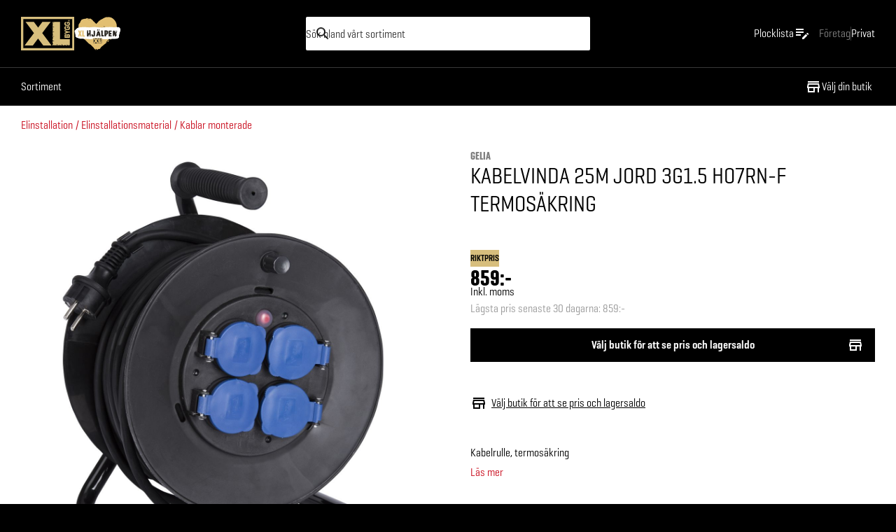

--- FILE ---
content_type: text/html; charset=utf-8
request_url: https://www.xlbygg.se/privat/produkt/kabelvinda-25m-jord-3g15-ho7rn-f-termosakring-gelia/
body_size: 10533
content:
<!DOCTYPE html><html lang="sv-SE" class="xlbygg"><head><meta charSet="utf-8"/><meta name="viewport" content="width=device-width"/><title>KABELVINDA 25M JORD 3G1.5 HO7RN-F TERMOSÄKRING GELIA | XL-BYGG</title><meta property="og:title" content="KABELVINDA 25M JORD 3G1.5 HO7RN-F TERMOSÄKRING GELIA | XL-BYGG"/><meta name="description" content="Kabel RDOE (H07RN-F), självstängande lock. Godkänd för utomhusbruk, IP44.
Uttag: Fyra &quot;schuko&quot; 230V 16A...."/><meta property="og:image" content="https://img.bolist.se/img/19cf7530b4ca440cb155aa5fc40a793a/45303.jpg?t=product&amp;gs=1220x1220&amp;v=1ef060743813929620771d32d964c8ab"/><meta property="og:type" content="product"/><meta property="og:site_name" content="XL-BYGG"/><meta property="og:locale" content="sv_SE"/><meta property="og:url" content="https://www.xlbygg.se/produkt/kabelvinda-25m-jord-3g15-ho7rn-f-termosakring-gelia"/><meta name="twitter:title" content="KABELVINDA 25M JORD 3G1.5 HO7RN-F TERMOSÄKRING GELIA"/><meta name="twitter:description" content="Kabel RDOE (H07RN-F), självstängande lock. Godkänd för utomhusbruk, IP44.
Uttag: Fyra &quot;schuko&quot; 230V 16A...."/><meta name="twitter:image" content="https://img.bolist.se/img/19cf7530b4ca440cb155aa5fc40a793a/45303.jpg?t=product&amp;gs=1220x1220&amp;v=1ef060743813929620771d32d964c8ab"/><link rel="canonical" href="https://www.xlbygg.se/produkt/kabelvinda-25m-jord-3g15-ho7rn-f-termosakring-gelia/"/><script type="application/ld+json">{"@context":"https://schema.org","@type":"Product","name":"GELIA KABELVINDA 25M JORD 3G1.5 HO7RN-F TERMOSÄKRING GELIA","description":"Kabel RDOE (H07RN-F), självstängande lock. Godkänd för utomhusbruk, IP44.\r\nUttag: Fyra \"schuko\" 230V 16A.","image":["https://img.bolist.se/img/19cf7530b4ca440cb155aa5fc40a793a/kabelvinda-25m-jord-3g15-ho7rn-f-termosakring-gelia.jpg?t=product&gs=1220x1220&v=c0f7f295051cb3deb52509085081aae9"],"sku":41196,"brand":{"@type":"Brand","name":"GELIA"},"itemCondition":"https://schema.org/NewCondition","offers":[{"@type":"Offer","priceCurrency":"SEK","price":859,"availability":"https://schema.org/InStoreOnly","sku":"700174001"}]}</script><meta name="next-head-count" content="15"/><link rel="apple-touch-icon" sizes="180x180" href="/xlbygg/apple-touch-icon.png"/><link rel="icon" type="image/png" sizes="32x32" href="/xlbygg/favicon-32x32.png"/><link rel="icon" type="image/png" sizes="16x16" href="/xlbygg/favicon-16x16.png"/><link rel="mask-icon" href="/safari-pinned-tab.svg" color="#fff"/><meta name="msapplication-TileColor" content="#000"/><meta name="theme-color" content="#ffffff"/><meta name="theme-color" content="#000"/><link rel="manifest" href="/site.webmanifest" crossorigin="use-credentials"/><meta name="google-site-verification" content="cwJw0-XmRndgyaepQSt_VHwV2YsBl-KgiVYRT1fmMz4"/><link rel="preload" href="/_next/static/css/c516ab33523edc04.css" as="style"/><link rel="stylesheet" href="/_next/static/css/c516ab33523edc04.css" data-n-g=""/><link rel="preload" href="/_next/static/css/5a346b6ef26f3e9e.css" as="style"/><link rel="stylesheet" href="/_next/static/css/5a346b6ef26f3e9e.css" data-n-p=""/><link rel="preload" href="/_next/static/css/86e8276adfc5c382.css" as="style"/><link rel="stylesheet" href="/_next/static/css/86e8276adfc5c382.css"/><noscript data-n-css=""></noscript><script defer="" nomodule="" src="/_next/static/chunks/polyfills-c67a75d1b6f99dc8.js"></script><script src="https://helloretailcdn.com/helloretail.js" defer="" data-nscript="beforeInteractive"></script><script defer="" src="/_next/static/chunks/3468.39757007314a606b.js"></script><script src="/_next/static/chunks/webpack-531a261411c4a88b.js" defer=""></script><script src="/_next/static/chunks/framework-86edad5b56a8146e.js" defer=""></script><script src="/_next/static/chunks/main-b0c54d507923bc32.js" defer=""></script><script src="/_next/static/chunks/pages/_app-13d61b968c0c76c0.js" defer=""></script><script src="/_next/static/chunks/6688-d217a5a86c3c4416.js" defer=""></script><script src="/_next/static/chunks/8557-d267edd0572eed58.js" defer=""></script><script src="/_next/static/chunks/9449-c8c13284d0d2848a.js" defer=""></script><script src="/_next/static/chunks/pages/produkt/%5Bslug%5D-b85006265d4aa1ed.js" defer=""></script><script src="/_next/static/V2MZaO8M0NHAfGdRzrP1c/_buildManifest.js" defer=""></script><script src="/_next/static/V2MZaO8M0NHAfGdRzrP1c/_ssgManifest.js" defer=""></script></head><body><div id="__next"><header class="Header_root__t0zHl"><section class="container_root__3wsFg Header_inner__BtVKd"><a aria-label="Gå till XL-BYGGs startsida" class="LogoLockup_root__zHXFI" href="/"><img alt="XL-BYGG" class="LogoLockup_logo__6gTNs" src="/img/xl-bygg-logo.svg"/><img alt="Logotyp för XL-Hjälpen" class="LogoLockup_logo__6gTNs" src="/img/partners/xl-hjälpen.svg"/></a><div class="Header_search__U_tE7"><div class="SiteSearch_wrapper__KXZbH"><form><label class="Search_root__m5sNR"><svg xmlns="http://www.w3.org/2000/svg" height="24" viewBox="0 0 24 24" width="24" fill="currentColor" class="Search_icon__2PNcu"><path d="M0 0h24v24H0V0z" fill="none"></path><path d="M15.5 14h-.79l-.28-.27C15.41 12.59 16 11.11 16 9.5 16 5.91 13.09 3 9.5 3S3 5.91 3 9.5 5.91 16 9.5 16c1.61 0 3.09-.59 4.23-1.57l.27.28v.79l5 4.99L20.49 19l-4.99-5zm-6 0C7.01 14 5 11.99 5 9.5S7.01 5 9.5 5 14 7.01 14 9.5 11.99 14 9.5 14z"></path></svg><input aria-label="Sök" role="search" spellcheck="false" autoComplete="off" autoCorrect="off" type="text" placeholder="Sök bland vårt sortiment"/><span class="ScreenReaderOnly_root__6HR83"><button type="submit" value="Sök"></button></span></label></form></div></div><menu class="Header_buttons__w5_Fh" aria-label="Sök, plocklista &amp; varukorg"><li class="StickyHeaderButton_hideDesktop__7uVi7"><button type="button" class="StickyHeaderButton_base__AKhC_" aria-label="Öppna sök" data-testid="mini-search-button"><span class="StickyHeaderButton_iconWrapper__zVd_W"><svg xmlns="http://www.w3.org/2000/svg" height="24" viewBox="0 0 24 24" width="24" fill="currentColor"><path d="M0 0h24v24H0V0z" fill="none"></path><path d="M15.5 14h-.79l-.28-.27C15.41 12.59 16 11.11 16 9.5 16 5.91 13.09 3 9.5 3S3 5.91 3 9.5 5.91 16 9.5 16c1.61 0 3.09-.59 4.23-1.57l.27.28v.79l5 4.99L20.49 19l-4.99-5zm-6 0C7.01 14 5 11.99 5 9.5S7.01 5 9.5 5 14 7.01 14 9.5 11.99 14 9.5 14z"></path></svg></span></button></li><li class=""><button type="button" aria-disabled="false" class="StickyHeaderButton_base__AKhC_" aria-label="Öppna plocklistan" data-testid="mini-picklist-button"><span class="StickyHeaderButton_priceOrLabel__ijgZn"><span data-i18n="xlbygg@generic/picklist/picklist-title">Plocklista</span></span><span class="StickyHeaderButton_iconWrapper__zVd_W"><svg xmlns="http://www.w3.org/2000/svg" enable-background="new 0 0 24 24" height="24px" viewBox="0 0 24 24" width="24px" fill="currentColor"><rect fill="none" height="24" width="24"></rect><path d="M3,10h11v2H3V10z M3,8h11V6H3V8z M3,16h7v-2H3V16z M18.01,12.87l0.71-0.71c0.39-0.39,1.02-0.39,1.41,0l0.71,0.71 c0.39,0.39,0.39,1.02,0,1.41l-0.71,0.71L18.01,12.87z M17.3,13.58l-5.3,5.3V21h2.12l5.3-5.3L17.3,13.58z"></path></svg></span></button></li><menu class="Header_B2BPageModeToggle__3xNiv"><li aria-current="false"><a href="/foretag/" aria-label="Gå till xlbygg företag"><span data-i18n="xlbygg@header/b2b-mode-b2b">Företag</span></a></li><hr/><li aria-current="page"><p aria-label="Du är på xlbygg privat"><span data-i18n="xlbygg@header/b2b-mode-b2c">Privat</span></p></li></menu></menu></section></header><nav class="Nav_nav__zdZyP"><section class="container_root__3wsFg container_padding-none__isN9X"><div class="Nav_navInner___bU8q"><button type="button" aria-disabled="false" class="Button_root__8nq_L Button_text__bvVGC Button_color-black__s46oA Nav_menuButton__XvcxC Nav_responsiveOnly__sIeva" aria-label="Öppna menyn" aria-expanded="false"><span class="Nav_menuButtonIcon__7G1Dc"><span class="Burger_root__rDWJC" style="height:14px;width:17.5px"><span class="Burger_bar__SL2wK" style="height:2px;top:0"></span><span class="Burger_bar__SL2wK" style="height:2px;top:6px"></span><span class="Burger_bar__SL2wK" style="height:2px;top:12px"></span></span></span><span class="Typography_root__0otb6 Nav_menuButtonText__kaP0H">Meny</span></button><div class="TopNav_wrapper___cpZU"><section class="TopNav_root__tr0vt TopNav_hide__bu4BU TopNav_absolute__nKPns"><button type="button">Sortiment</button></section><section class="TopNav_root__tr0vt"><button type="button">Sortiment</button><button aria-label="Visa fler menyalternativ" class="TopNav_showMoreButton__BMHdt TopNav_hide__bu4BU"><span>Visa fler</span><svg xmlns="http://www.w3.org/2000/svg" height="24" viewBox="0 0 24 24" width="24"><path d="M0 0h24v24H0z" fill="none"></path><path fill="currentColor" d="M16.59 8.59L12 13.17 7.41 8.59 6 10l6 6 6-6z"></path></svg></button></section></div><span class="Nav_spacer__Ben18"></span><span class="NavItem_wrapper__q6rtd"><button type="button" aria-disabled="false" class="Button_root__8nq_L Button_text__bvVGC Button_color-black__s46oA Button_iconBefore__Td3jz Button_noLeftPadding__w_Mwy NavItem_buttons__PyzvP" data-testid="pick-store-button-scroll"><svg height="24" viewBox="0 0 24 24" width="24" xmlns="http://www.w3.org/2000/svg" class="Button_icon__r3wfm" fill="currentColor"><path d="m0 0h24v24h-24z" fill="none"></path><path d="m18.36 9 .6 3h-13.92l.6-3zm1.64-5h-16v2h16zm0 3h-16l-1 5v2h1v6h10v-6h4v6h2v-6h1v-2zm-14 11v-4h6v4z"></path></svg><span data-i18n="xlbygg@generic/nav/stores/pick">Välj din butik</span></button></span></div></section></nav><nav id="slimNav" class="Nav_slimNav__fdIK8 Nav_nav__zdZyP Nav_visible__VwBWK"><section class="container_root__3wsFg container_padding-none__isN9X"><div class="Nav_navInner___bU8q"><a aria-label="Gå till XL-BYGGs startsida" href="/"><img alt="XL-BYGG" class="LogoLockup_slimNavLogo__bw83b" src="/img/xl-bygg-logo.svg"/></a><button type="button" aria-disabled="false" class="Button_root__8nq_L Button_text__bvVGC Button_color-black__s46oA Nav_menuButton__XvcxC Nav_responsiveOnly__sIeva" aria-label="Öppna menyn" aria-expanded="false"><span class="Nav_menuButtonIcon__7G1Dc"><span class="Burger_root__rDWJC" style="height:14px;width:17.5px"><span class="Burger_bar__SL2wK" style="height:2px;top:0"></span><span class="Burger_bar__SL2wK" style="height:2px;top:6px"></span><span class="Burger_bar__SL2wK" style="height:2px;top:12px"></span></span></span><span class="Typography_root__0otb6 Nav_menuButtonText__kaP0H">Meny</span></button><div class="TopNav_wrapper___cpZU"><section class="TopNav_root__tr0vt TopNav_hide__bu4BU TopNav_absolute__nKPns"><button type="button">Sortiment</button></section><section class="TopNav_root__tr0vt"><button type="button">Sortiment</button><button aria-label="Visa fler menyalternativ" class="TopNav_showMoreButton__BMHdt TopNav_hide__bu4BU"><span>Visa fler</span><svg xmlns="http://www.w3.org/2000/svg" height="24" viewBox="0 0 24 24" width="24"><path d="M0 0h24v24H0z" fill="none"></path><path fill="currentColor" d="M16.59 8.59L12 13.17 7.41 8.59 6 10l6 6 6-6z"></path></svg></button></section></div><span class="Nav_spacer__Ben18"></span><menu class="Nav_stickyButtons__coAyd" aria-label="Navigation"><li class=""><button type="button" class="StickyHeaderButton_base__AKhC_" aria-label="Öppna sök" data-testid="mini-search-button"><span class="StickyHeaderButton_iconWrapper__zVd_W"><svg xmlns="http://www.w3.org/2000/svg" height="24" viewBox="0 0 24 24" width="24" fill="currentColor"><path d="M0 0h24v24H0V0z" fill="none"></path><path d="M15.5 14h-.79l-.28-.27C15.41 12.59 16 11.11 16 9.5 16 5.91 13.09 3 9.5 3S3 5.91 3 9.5 5.91 16 9.5 16c1.61 0 3.09-.59 4.23-1.57l.27.28v.79l5 4.99L20.49 19l-4.99-5zm-6 0C7.01 14 5 11.99 5 9.5S7.01 5 9.5 5 14 7.01 14 9.5 11.99 14 9.5 14z"></path></svg></span></button></li></menu></div></section></nav><nav class="Nav_menu__4Z5z4"></nav><div class="StickySearch_wrapper__eLlGU"></div><span></span><div class="Layout_root__TdP5Q"><section class="NoticeBannerContainer_root__WYqsM"></section><section class="container_root__3wsFg"><nav aria-label="Plats på sidan" class="Breadcrumbs_root__XIfEz Breadcrumbs_desktopOnly__XWhEs ProductPageBreadcrumbs_root__zCi5Q"><a href="/privat/produkter/elinstallation-3828/">Elinstallation</a><a href="/privat/produkter/elinstallation-3828/elinstallationsmaterial-3496/">Elinstallationsmaterial</a><a href="/privat/produkter/elinstallation-3828/elinstallationsmaterial-3496/kablar-monterade-3498/">Kablar monterade</a></nav></section><section class="container_root__3wsFg Product_upper__RJnJp"><section class="Space_space-2-top__v_DAX Product_galleryWrapper__c388K"><section class="TitleBlock_root__afaCH TitleBlock_hideDesktop__oW3qD"><h2 aria-label="Varumärke" class="TitleBlock_brand__qB7rL TitleBlock_brandLink__jpHfF">GELIA</h2><h1 aria-label="Produktnamn" class="TitleBlock_title__OQH_y">KABELVINDA 25M JORD 3G1.5 HO7RN-F TERMOSÄKRING </h1></section><div class="Block_root__S5AkP Block_noPaddingTop___rbuq"><section class="Space_space-2-top__v_DAX"><section class="Carousel_carousel__cxmDM Carousel_paddingBottom__NbMCR"><section class="Carousel_viewport__hzjLs"><article aria-label="Bildgalleri" class="Carousel_container__36U5z"><img class="Carousel_carouselImage__WOX5Y" id="produktbild-0" src="https://img.bolist.se/img/19cf7530b4ca440cb155aa5fc40a793a/kabelvinda-25m-jord-3g15-ho7rn-f-termosakring-gelia.jpg?t=product&amp;gs=1220x1220&amp;v=c0f7f295051cb3deb52509085081aae9" thumbnail="https://img.bolist.se/img/19cf7530b4ca440cb155aa5fc40a793a/kabelvinda-25m-jord-3g15-ho7rn-f-termosakring-gelia.jpg?t=product&amp;gs=60x60&amp;v=c0f7f295051cb3deb52509085081aae9" srcSet="https://img.bolist.se/img/19cf7530b4ca440cb155aa5fc40a793a/kabelvinda-25m-jord-3g15-ho7rn-f-termosakring-gelia.jpg?t=product&amp;gs=340x340&amp;v=c0f7f295051cb3deb52509085081aae9 340w, https://img.bolist.se/img/19cf7530b4ca440cb155aa5fc40a793a/kabelvinda-25m-jord-3g15-ho7rn-f-termosakring-gelia.jpg?t=product&amp;gs=610x610&amp;v=c0f7f295051cb3deb52509085081aae9 610w, https://img.bolist.se/img/19cf7530b4ca440cb155aa5fc40a793a/kabelvinda-25m-jord-3g15-ho7rn-f-termosakring-gelia.jpg?t=product&amp;gs=1220x1220&amp;v=c0f7f295051cb3deb52509085081aae9 1220w" sizes="(max-width: 700px) 100vw, 720px"/></article></section></section></section></div><section class="Widgets_root__yZZdR"></section></section><section class="Space_space-2-top__v_DAX"><section class="TitleBlock_root__afaCH TitleBlock_hidePhone__Ar0V7"><h2 aria-label="Varumärke" class="TitleBlock_brand__qB7rL TitleBlock_brandLink__jpHfF">GELIA</h2><h1 aria-label="Produktnamn" class="TitleBlock_title__OQH_y">KABELVINDA 25M JORD 3G1.5 HO7RN-F TERMOSÄKRING </h1></section><div class="Block_root__S5AkP BuyBar_buyBar__bc3dX BuyBar_hideTablet__VhNJr BuyBar_noPaddingBottom__Z7cui"><div class="BuyBar_priceWrapper__Y5Le2"><article aria-label="Prisinformation" class="PriceTag_root__r3_lZ PriceTag_large__0C3ti PriceTag_start__QfeDa"><span class="PriceTag_priceBadge-large__MU2cO PriceTag_priceBadge__L9zkB"><span class="Typography_root__0otb6 Typography_upperCase__nR90r Typography_strong__IvaxL Typography_disableMargin__5onvB"><span data-i18n="xlbygg@product/target-price">RIKTPRIS</span></span></span><section class="PriceTag_priceAndBadges__MwLCk"><span class="PriceTag_current__ld5hL"><span>859:-</span></span></section><section class="PriceTag_VAT__RBxdM"><span class="Typography_root__0otb6 Typography_disableMargin__5onvB"><span data-i18n="xlbygg@product/incl-vat">Inkl. moms</span></span></section><section aria-label="prisinformation" class="PriceTag_priceMeta__zFytA"><span class="Typography_root__0otb6 Typography_color-faded__bMMGz Typography_disableMargin__5onvB PriceTag_previous__c1K2a"><span data-i18n="xlbygg@product/lowest-price-last-30-days">Lägsta pris senaste 30 dagarna</span>: <!-- -->859:-</span></section></article></div></div><section class="Product_middle__Ai6jb"><button type="button" aria-disabled="false" class="Button_root__8nq_L Button_contained__8WITm Button_color-black__s46oA Button_block__j_lXi undefined Product_storeSelectButton__UhBXt"><div style="width:24px;height:24px"></div><span data-i18n="xlbygg@product/choose-store-for-stock">Välj butik för att se pris och lagersaldo</span><svg height="24" viewBox="0 0 24 24" width="24" xmlns="http://www.w3.org/2000/svg" class="Button_icon__r3wfm" fill="currentColor"><path d="m0 0h24v24h-24z" fill="none"></path><path d="m18.36 9 .6 3h-13.92l.6-3zm1.64-5h-16v2h16zm0 3h-16l-1 5v2h1v6h10v-6h4v6h2v-6h1v-2zm-14 11v-4h6v4z"></path></svg></button><article class="Usps_root__TJgH3"><section class="SellingPoints_root__5KUtp"><button type="button" class="SellingPoints_underline___ujTx"><span class="SellingPoints_store__Wr3GN SellingPoints_icon__yUcy1"></span><span data-i18n="xlbygg@product/choose-store-for-stock">Välj butik för att se pris och lagersaldo</span></button></section></article><section class="Space_space-1-top__2bRGJ Description_root___BS_d"><span class="Typography_root__0otb6 Typography_p__cS30l">Kabelrulle, termosäkring</span><button class="Description_button__W0bGY" type="button">Läs mer</button></section></section></section></section><section class="Product_marginBottom__DjoG6"><section class="container_root__3wsFg Product_bottom__6kTtN"><div class="Block_root__S5AkP Block_secondary__2jfpm AboutProduct_root__3zmmm" aria-labelledby=":Rmst56:"><h2 class="Typography_root__0otb6 Typography_heading__LwqQ2 Typography_headingRoot__Z3K3s" id=":Rmst56:">Om produkten</h2><span class="Typography_root__0otb6 Typography_p__cS30l AboutProduct_content__r8WQW">Kabel RDOE (H07RN-F), självstängande lock. Godkänd för utomhusbruk, IP44.
Uttag: Fyra &quot;schuko&quot; 230V 16A.</span></div><div class="Block_root__S5AkP Block_tertiary__wkyAE" aria-labelledby=":R16st56:"><section class="ProductInformation_root__Upxxg"><h2 class="Typography_root__0otb6 Typography_heading__LwqQ2 Typography_headingRoot__Z3K3s" id=":R16st56:">Produktinformation</h2><section class="Space_space-2-top__v_DAX"><ul class="Space_space-2-top__v_DAX ProductInformation_links__0Sile" aria-label="Kompletterande filer"></ul><ul aria-label="Produktlänkar" class="ProductInformation_links__0Sile"></ul><table aria-label="Produktdata" class="ProductInfoTable_root__oRgud"><tbody><tr class="ProductInfoTable_row__W4wOV"><td class="ProductInfoTable_rowLabel__6oShC">Artikelnummer</td><td class="ProductInfoTable_rowValue__j3_zK">700174001</td></tr><tr class="ProductInfoTable_row__W4wOV"><td class="ProductInfoTable_rowLabel__6oShC">EAN</td><td class="ProductInfoTable_rowValue__j3_zK">7318270094258</td></tr></tbody></table></section></section></div></section></section><section class="Block_root__S5AkP Block_noPaddingTop___rbuq"><section class="Space_space-2-top__v_DAX"><div><section class="container_root__3wsFg"></section><section class="container_root__3wsFg"></section></div></section></section><div class="Block_root__S5AkP BuyBar_buyBar__bc3dX BuyBar_hideDesktop__5OyNS BuyBar_noPaddingBottom__Z7cui"><div class="BuyBar_priceWrapper__Y5Le2"><article aria-label="Prisinformation" class="PriceTag_root__r3_lZ PriceTag_large__0C3ti PriceTag_start__QfeDa"><span class="PriceTag_priceBadge-large__MU2cO PriceTag_priceBadge__L9zkB"><span class="Typography_root__0otb6 Typography_upperCase__nR90r Typography_strong__IvaxL Typography_disableMargin__5onvB"><span data-i18n="xlbygg@product/target-price">RIKTPRIS</span></span></span><section class="PriceTag_priceAndBadges__MwLCk"><span class="PriceTag_current__ld5hL"><span>859:-</span></span></section><section class="PriceTag_VAT__RBxdM"><span class="Typography_root__0otb6 Typography_disableMargin__5onvB"><span data-i18n="xlbygg@product/incl-vat">Inkl. moms</span></span></section><section aria-label="prisinformation" class="PriceTag_priceMeta__zFytA"><span class="Typography_root__0otb6 Typography_color-faded__bMMGz Typography_disableMargin__5onvB PriceTag_previous__c1K2a"><span data-i18n="xlbygg@product/lowest-price-last-30-days">Lägsta pris senaste 30 dagarna</span>: <!-- -->859:-</span></section></article></div></div></div><div class="Toastify"></div></div><script id="__NEXT_DATA__" type="application/json">{"props":{"pageProps":{"nodes":{"l10n://xlbygg@generic/picklist/picklist-title.txt":"Plocklista","l10n://xlbygg@header/b2b-mode-b2b.txt":"Företag","l10n://xlbygg@header/b2b-mode-b2c.txt":"Privat","l10n://xlbygg@generic/nav/stores/pick.txt":"Välj din butik","l10n://xlbygg@product/target-price.txt":"RIKTPRIS","l10n://xlbygg@product/incl-vat.txt":"Inkl. moms","l10n://xlbygg@product/lowest-price-last-30-days.txt":"Lägsta pris senaste 30 dagarna","l10n://xlbygg@product/choose-store-for-stock.txt":"Välj butik för att se pris och lagersaldo","l10n://xlbygg@product/not-found.txt":"Sidan kunde inte hittas","l10n://xlbygg@product/change-store.txt":"Byt butik","l10n://xlbygg@product/remove-store.txt":"Ta bort butik","l10n://xlbygg@product/inventory-balance.txt":"Lagersaldo","l10n://xlbygg@product/free-delivery.txt":"Fri frakt för order över 499:-*","l10n://xlbygg@product/dispatch-fee.txt":"Expeditionsavgift tillkommer","l10n://xlbygg@product/search-another-store.txt":"Sök annan butik","l10n://xlbygg@product/search-store.txt":"Sök butik","l10n://xlbygg@product/previous-price.txt#1":"Tidigare pris: ","l10n://xlbygg@product/valid-until.txt#2":"Kampanj t.o.m.","l10n://xlbygg@product/from-price.txt":"fr. ","l10n://xlbygg@product/excl-vat.txt":"Exkl. moms","l10n://xlbygg@product/net-price.txt":"NETTOPRIS","l10n://xlbygg@product/local-price-deviations.txt":"Observera att det kan förekomma lokala prisavvikelser","l10n://xlbygg@product/contact-store.txt":"kontakta butiken","l10n://xlbygg@product/terms-and-conditions.txt":"Villkor \u0026 returer","l10n://xlbygg@product/store-pickup.txt":"Butiksvara: Distribueras av din XL-BYGG-butik","l10n://xlbygg@product/store/local-store-notice.txt":"Priset och lagersaldot som visas är för din valda butik. Om du vill veta mer om produkten","l10n://xlbygg@product/store/distribution-notice.txt":"Butiksvara: Distribueras av din XL-BYGG-butik","l10n://xlbygg@product/store/contact.txt":"kontakta butiken","l10n://xlbygg@product/stock/keep-in-stock.txt":"Endast i webbutik","l10n://xlbygg@product/stock/back-in-stock.txt":"Åter i lager","l10n://xlbygg@product/stock/made-to-order.txt":"Tillverkningsvara","l10n://xlbygg@product/stock/temporarily-out-of-stock.txt":"Tillfälligt slut","l10n://xlbygg@product/availability/in-stock.txt":"Finns i lager","l10n://xlbygg@product/availability/few.txt":"Finns några få","l10n://xlbygg@product/availability/out.txt":" Slut","l10n://xlbygg@product/big-item.txt":"Skrymmande frakt, [price]:-","l10n://xlbygg@product/store/contact-custom.txt":"Kontakta din butik","l10n://xlbygg@product/store/terms.txt":"Villkor \u0026 returer","l10n://xlbygg@product/zip/requirement.md":"\u003cp\u003eDu kan beställa varan online och antingen få den hemlevererad eller bokad hos din lokala\n[store]–butik för upphämtning. Hemleverans är ej möjligt för hela landet.\u003c/p\u003e\n\u003cp\u003eFör att se om du kan få hemleverans anger du ditt postnummer.\u003c/p\u003e","l10n://xlbygg@product/hello-retail-recommendations-1/header.txt":"Liknande produkter","l10n://xlbygg@product/hello-retail-recommendations-1/key.txt":"","l10n://xlbygg@product/hello-retail-recommendations-2/header.txt":"Köps ofta tillsammans","l10n://xlbygg@product/hello-retail-recommendations-2/key.txt":"","l10n://xlbygg@product/stockstatus/many-in-store-stock.txt":"[count] st","l10n://xlbygg@product/stockstatus/few-store-stock.txt":"Färre än 10 st","l10n://xlbygg@product/stockstatus/out-of-stock.txt":"Slut i lager","l10n://xlbygg@product/stockstatus/non-stocked-item.txt":"Beställningsvara","l10n://xlbygg@product/stockstatus/unknown-stock.txt":"Kontakta butiken för lagerstatus","l10n://xlbygg@product/stocktype/in-web-stock.txt":"[warehouse]: Leverans inom [time]","l10n://xlbygg@product/stocktype/manufacture.txt":"Tillverkningsvara: Leverans inom [time]","l10n://xlbygg@product/stocktype/not-in-web-stock.txt":"Tillfälligt slut: [time]","l10n://xlbygg@cookies/accept.txt":"Godkänn alla","l10n://xlbygg@cookies/adjust-accept.txt":"Godkänn markerade","l10n://xlbygg@cookies/checkbox-mandatory.txt":"Nödvändiga cookies","l10n://xlbygg@cookies/checkbox-optional.txt":"Marknadsföring och statistik","l10n://xlbygg@cookies/adjust.txt":"Anpassa ditt val","l10n://xlbygg@cookies/adjust-heading.txt":"Anpassa ditt val","l10n://xlbygg@cookies/adjust-heading-text.md":"\u003cp\u003eVi använder cookies för att kunna anpassa innehållet på XL-BYGGs webbplats, inhämta statistik och genomföra analyser/mätningar. Även för att kunna anpassa våra tjänster och vårt innehåll som passar besökarens intressen. Cookies hjälper oss att ge dig den bästa tänkbara upplevelsen när du besöker \u003ca href=\"https://www.xlbygg.se/\"\u003eXL-BYGG.se\u003c/a\u003e. Du kan välja vilka cookies du vill tillåta (nödvändiga / marknadsföring och statistik), men kom ihåg att om du blockerar vissa typer av cookies kan det komma att påverka hur väl vi kan skräddarsy innehållet som du kan tänkas vilja se.\u003c/p\u003e","l10n://xlbygg@cookies/heading.txt":"Vi värdesätter din integritet!","l10n://xlbygg@cookies/save.txt":"Spara mina val","l10n://xlbygg@cookies/text.md":"\u003cp\u003eVi tar hjälp av cookies för att ge dig bästa möjliga kundupplevelse. Du kan läsa mer i vår integritetspolicy. Vi värdesätter din integritet högt och vill därför efterfråga om tillstånd för att ge oss möjlighet att ge dig den bästa upplevelsen av vår webbplats. Du kan läsa mer i vår \u003ca href=\"/integritetspolicy/\"\u003eintegritetspolicy\u003c/a\u003e.\u003c/p\u003e","l10n://xlbygg@generic/footer/copyright.txt":"Copyright © 2014 BOLIST Logistik AB, org.nr: 556939-9826","l10n://xlbygg@generic/search/placeholder.txt":"Sök","l10n://xlbygg@generic/cart/cart-title.txt":"Varukorg","l10n://xlbygg@generic/nav/stores-opening-hours.txt":"Öppet idag [hours]","l10n://xlbygg@generic/nav/stores-opening-hours-closed.txt":"Stängt idag","l10n://xlbygg@generic/nav/stores-info.txt":"Öppettider \u0026 kontakt","l10n://xlbygg@generic/nav/opening-hours.txt":"Öppettider","l10n://xlbygg@generic/nav/find-us.txt":"Hitta hit","l10n://xlbygg@generic/nav/email.txt":"Maila oss","l10n://xlbygg@generic/nav/login.txt":"Logga in","l10n://xlbygg@generic/nav/call.txt":"Ring oss","l10n://xlbygg@generic/footer/newletter-success.txt":"Tack för att du valt att prenumerera på vårt nyhetsbrev!","l10n://xlbygg@generic/nav/show-more-category-items.txt":"Visa [num] kategorier till","l10n://xlbygg@generic/nav/hide-more-category-items.txt":"Dölj [num] kategorier","l10n://xlbygg@generic/campaigns/link-text.txt#4":"Läs mer här","l10n://xlbygg@generic/footer/newletter-label.txt":"Prenumerera på vårt nyhetsbrev","l10n://xlbygg@generic/footer/newletter-signup.md":"\u003ch2\u003eFå tips, inspiration och erbjudanden!\u003c/h2\u003e\n\u003cp\u003eAnmäl dig till vårt nyhetsbrev och ta del av produktnyheter, kampanjer och smarta idéer för dina bygg- och hemmafixprojekt.\u003c/p\u003e","l10n://xlbygg@generic/footer/newletter-cta.txt":"Anmäl dig till nyhetsbrevet","l10n://xlbygg@generic/footer/newletter-link.txt#1":"/xl-bygg-nyhetsbrev","l10n://xlbygg@footer/nav-block-1.md#3":"\u003ch2\u003eXL-BYGG.SE\u003c/h2\u003e\n\u003cp\u003e\u003ca href=\"/proffs\"\u003eProffs\u003c/a\u003e\n\u003ca href=\"/tjanster\"\u003eVåra tjänster\u003c/a\u003e\n\u003ca href=\"/presentkort\"\u003ePresentkort\u003c/a\u003e\u003c/p\u003e","l10n://xlbygg@footer/nav-block-2.md#4":"\u003ch2\u003eOm oss\u003c/h2\u003e\n\u003cp\u003e\u003ca href=\"/om-xlbygg\"\u003eOm XL-BYGG\u003c/a\u003e\n\u003ca href=\"/om-webbplatsen\"\u003eOm webbplatsen\u003c/a\u003e\u003c/p\u003e","l10n://xlbygg@footer/nav-block-3.md#2":"\u003ch2\u003eKontakta oss\u003c/h2\u003e\n\u003cp\u003e\u003ca href=\"/kundservice\"\u003eKundservice\u003c/a\u003e\u003c/p\u003e","l10n://xlbygg@footer/nav-block-4.md#3":"\u003ch2\u003eÖvrigt\u003c/h2\u003e\n\u003cp\u003e\u003ca href=\"/om-xlbygg/sponsring\"\u003eSponsring\u003c/a\u003e\u003c/p\u003e","l10n://xlbygg@footer/b2b-nav-block-1.md#3":"\u003ch2\u003eXLBYGG.SE\u003c/h2\u003e\n\u003cp\u003e\u003ca href=\"/foretag/proffs\"\u003eProffs\u003c/a\u003e\n\u003ca href=\"/foretag/tjanster\"\u003eVåra tjänster\u003c/a\u003e\u003c/p\u003e","l10n://xlbygg@footer/b2b-nav-block-2.md#1":"\u003ch2\u003eOm oss\u003c/h2\u003e\n\u003cp\u003e\u003ca href=\"/foretag/om-xlbygg\"\u003eOm XL-BYGG\u003c/a\u003e\n\u003ca href=\"/foretag/om-webbplatsen\"\u003eOm webbplatsen\u003c/a\u003e\u003c/p\u003e","l10n://xlbygg@footer/b2b-nav-block-3.md#1":"\u003ch2\u003eKontakta oss\u003c/h2\u003e\n\u003cp\u003e\u003ca href=\"/foretag/kundservice\"\u003eKundservice\u003c/a\u003e\u003c/p\u003e","l10n://xlbygg@footer/b2b-nav-block-4.md#1":"\u003ch2\u003eÖvrigt\u003c/h2\u003e\n\u003cp\u003e\u003ca href=\"/foretag/om-xlbygg/sponsring\"\u003eSponsring\u003c/a\u003e\u003c/p\u003e","l10n://xlbygg@footer/privacy-policy/title.md":"\u003cp\u003eIntegritetspolicy\u003c/p\u003e","l10n://xlbygg@footer/privacy-policy/url-ecom.txt":"/kundservice/integritetspolicy","l10n://xlbygg@footer/privacy-policy/url-store.txt":"/integritetspolicy","l10n://xlbygg@nav/footer.txt":"Integritetspolicy | /\nOm XL-bygg | /om-oss\nKontakta kundservice | /kundservice","l10n://xlbygg@footer/goto-xl.txt":"Gå till XLBYGG.se","l10n://xlbygg@storefinderbanner/text.txt":"Öppettider eller vägbeskrivning?","l10n://xlbygg@storefinderbanner/cta.txt":"Hitta din butik ","l10n://xlbygg@storefinderbanner/cta-barebones.txt":"Hitta din närmaste butik här!"},"_sentryTraceData":"9f6b3006e55a4ed1adc0d032269fd2dd-a953b9494923eb7d-0","product":{"product_id":41196,"title":"KABELVINDA 25M JORD 3G1.5 HO7RN-F TERMOSÄKRING GELIA","brand":"GELIA","brand_slug":"gelia","supplier":{"name":"Ahlsell AB Div Gelia","id":2037},"product_type":null,"slug":"kabelvinda-25m-jord-3g15-ho7rn-f-termosakring-gelia","description":"Kabel RDOE (H07RN-F), självstängande lock. Godkänd för utomhusbruk, IP44.\r\nUttag: Fyra \"schuko\" 230V 16A.","short_description":"Kabelrulle, termosäkring","best_offer":{"item":"700174001","store_id":null,"price":859,"price_excl_vat":687.2,"lowest_price_last_30_days":null,"lowest_price_excl_vat_last_30_days":null,"lowest_unit_price_last_30_days":null,"lowest_unit_price_excl_vat_last_30_days":null,"unit_quantity":0,"unit_price":null,"unit_price_excl_vat":null,"unit_label":null,"unit_price_reduced_from":null,"unit_price_reduced_from_excl_vat":null,"is_reduced":false,"reduced_from":null,"reduced_from_excl_vat":null,"discount_percent":null,"is_limited_time":false,"end_date":null,"campaign_id":null,"is_store_specific":false},"channels":["shop","kiosk","jarnia","xlbygg"],"organizations":"bolist,xlbygg","hazards":[],"energy_class":null,"force_unstock":false,"is_thirdpillar":false,"has_additional_fee":false,"visible_without_price":false,"campaign_logo_override":null,"image":[{"image":"https://img.bolist.se/img/19cf7530b4ca440cb155aa5fc40a793a/45303.jpg?t=product\u0026gs=30x30\u0026v=1ef060743813929620771d32d964c8ab","resolution":"30x30"},{"image":"https://img.bolist.se/img/19cf7530b4ca440cb155aa5fc40a793a/45303.jpg?t=product\u0026gs=60x60\u0026v=1ef060743813929620771d32d964c8ab","resolution":"60x60"},{"image":"https://img.bolist.se/img/19cf7530b4ca440cb155aa5fc40a793a/45303.jpg?t=product\u0026gs=120x120\u0026v=1ef060743813929620771d32d964c8ab","resolution":"120x120"},{"image":"https://img.bolist.se/img/19cf7530b4ca440cb155aa5fc40a793a/45303.jpg?t=product\u0026gs=170x170\u0026v=1ef060743813929620771d32d964c8ab","resolution":"170x170"},{"image":"https://img.bolist.se/img/19cf7530b4ca440cb155aa5fc40a793a/45303.jpg?t=product\u0026gs=610x610\u0026v=1ef060743813929620771d32d964c8ab","resolution":"610x610"},{"image":"https://img.bolist.se/img/19cf7530b4ca440cb155aa5fc40a793a/45303.jpg?t=product\u0026gs=340x340\u0026v=1ef060743813929620771d32d964c8ab","resolution":"340x340"},{"image":"https://img.bolist.se/img/19cf7530b4ca440cb155aa5fc40a793a/45303.jpg?t=product\u0026gs=1220x1220\u0026v=1ef060743813929620771d32d964c8ab","resolution":"1220x1220"}],"images":[[{"width":30,"height":30,"src":"https://img.bolist.se/img/19cf7530b4ca440cb155aa5fc40a793a/kabelvinda-25m-jord-3g15-ho7rn-f-termosakring-gelia.jpg?t=product\u0026gs=30x30\u0026v=c0f7f295051cb3deb52509085081aae9"},{"width":60,"height":60,"src":"https://img.bolist.se/img/19cf7530b4ca440cb155aa5fc40a793a/kabelvinda-25m-jord-3g15-ho7rn-f-termosakring-gelia.jpg?t=product\u0026gs=60x60\u0026v=c0f7f295051cb3deb52509085081aae9"},{"width":120,"height":120,"src":"https://img.bolist.se/img/19cf7530b4ca440cb155aa5fc40a793a/kabelvinda-25m-jord-3g15-ho7rn-f-termosakring-gelia.jpg?t=product\u0026gs=120x120\u0026v=c0f7f295051cb3deb52509085081aae9"},{"width":170,"height":170,"src":"https://img.bolist.se/img/19cf7530b4ca440cb155aa5fc40a793a/kabelvinda-25m-jord-3g15-ho7rn-f-termosakring-gelia.jpg?t=product\u0026gs=170x170\u0026v=c0f7f295051cb3deb52509085081aae9"},{"width":610,"height":610,"src":"https://img.bolist.se/img/19cf7530b4ca440cb155aa5fc40a793a/kabelvinda-25m-jord-3g15-ho7rn-f-termosakring-gelia.jpg?t=product\u0026gs=610x610\u0026v=c0f7f295051cb3deb52509085081aae9"},{"width":340,"height":340,"src":"https://img.bolist.se/img/19cf7530b4ca440cb155aa5fc40a793a/kabelvinda-25m-jord-3g15-ho7rn-f-termosakring-gelia.jpg?t=product\u0026gs=340x340\u0026v=c0f7f295051cb3deb52509085081aae9"},{"width":1220,"height":1220,"src":"https://img.bolist.se/img/19cf7530b4ca440cb155aa5fc40a793a/kabelvinda-25m-jord-3g15-ho7rn-f-termosakring-gelia.jpg?t=product\u0026gs=1220x1220\u0026v=c0f7f295051cb3deb52509085081aae9"}]],"leadtimes":{"stocked":"1-4 arbetsdagar","unstocked":"4-8 veckor","temp_out_of_stock":"snart"},"options":{"Förpackning":[{"id":"1337","group":"Förpackning","name":"Dimensioner","value":"295 x 365 x 225","unit":"mm","property_id":"1337","article_id":65601,"article_ean":"7318270094258","val":{"TEXT":"295 x 365 x 225"}},{"id":"1337","group":"Förpackning","name":"Vikt","value":"5","unit":"g","property_id":"1337","article_id":65601,"article_ean":"7318270094258","val":{"NUMERIC":5}}]},"categories":[{"id":"1048","name":"Hus \u0026 bygg","order":"5","path":"/hus-bygg"},{"id":"981","name":"Elinstallation \u0026 belysning","order":"1","path":"/hus-bygg/elinstallation-belysning"},{"id":"1440","name":"Elinstallation","order":"1","path":"/hus-bygg/elinstallation-belysning/elinstallation"},{"id":"3865","name":"Kablar, sladdar \u0026 brytare","order":"1","path":"/hus-bygg/elinstallation-belysning/elinstallation/kablar-sladdar-brytare"}],"articles":[{"id":"65601","name":"700174001","warehouse":"nowaste","assortment_class":"G","ean":"7318270094258","unit":null,"stocked":true,"stocked_warehouses":{"nowaste":{"store":null,"status":"HIGH_IN_STOCK","availability":3,"quantity_on_hand":31,"erp_article_number":"700174001","erp_article_numbers":["700174001"],"unit":null},"xl-bygg-bergkvara":{"store":{"name":"XL-BYGG JBM Bergkvara","external_id":"90696","group":{"name":"XL-BYGG JBM","slug":"xl-bygg-jbm"},"region":7,"is_central":false},"status":"LOW_IN_STOCK","availability":0,"quantity_on_hand":1,"erp_article_number":"FINFO:007796239","erp_article_numbers":["FINFO:007796239"],"unit":"FRP"},"xl-bygg-karlshamn":{"store":{"name":"XL-BYGG JBM Karlshamn","external_id":"90685","group":{"name":"XL-BYGG JBM","slug":"xl-bygg-jbm"},"region":5,"is_central":false},"status":"OUT_OF_STOCK","availability":64,"quantity_on_hand":0,"erp_article_number":"FINFO:007796239","erp_article_numbers":["FINFO:007796239"],"unit":"FRP"},"xl-bygg-akersberga":{"store":{"name":"XL-BYGG Åkersberga","external_id":"90723","group":null,"region":4,"is_central":false},"status":"LOW_IN_STOCK","availability":0,"quantity_on_hand":1,"erp_article_number":"002750521","erp_article_numbers":["002750521"],"unit":"FRP"},"xl-bygg-kungsbacka":{"store":{"name":"XL-BYGG Kungsbacka","external_id":"90658","group":{"name":"XL-BYGG Kungsbacka / Mölndal","slug":"xl-bygg-kungsbacka-molndal"},"region":6,"is_central":false},"status":"OUT_OF_STOCK","availability":64,"quantity_on_hand":0,"erp_article_number":"FINFO:007796239","erp_article_numbers":["FINFO:007796239"],"unit":"FRP"},"xl-bygg-molndal":{"store":{"name":"XL-BYGG Mölndal","external_id":"90660","group":{"name":"XL-BYGG Kungsbacka / Mölndal","slug":"xl-bygg-kungsbacka-molndal"},"region":6,"is_central":false},"status":"LOW_IN_STOCK","availability":0,"quantity_on_hand":2,"erp_article_number":"FINFO:007796239","erp_article_numbers":["FINFO:007796239"],"unit":"FRP"},"xl-bygg-fjaras":{"store":{"name":"XL-BYGG Kungsbacka - Fjärås","external_id":"90659","group":{"name":"XL-BYGG Kungsbacka / Mölndal","slug":"xl-bygg-kungsbacka-molndal"},"region":null,"is_central":false},"status":"OUT_OF_STOCK","availability":64,"quantity_on_hand":0,"erp_article_number":"FINFO:007796239","erp_article_numbers":["FINFO:007796239"],"unit":"FRP"},"xl-bygg-vanersborg":{"store":{"name":"XL-BYGG Vänersborg","external_id":"90670","group":null,"region":6,"is_central":false},"status":"LOW_IN_STOCK","availability":0,"quantity_on_hand":1,"erp_article_number":"FINFO:007796239","erp_article_numbers":["FINFO:007796239"],"unit":"FRP"},"xl-bygg-mjallby-ab":{"store":{"name":"XL-BYGG JBM Mjällby","external_id":"90684","group":{"name":"XL-BYGG JBM","slug":"xl-bygg-jbm"},"region":5,"is_central":false},"status":"OUT_OF_STOCK","availability":64,"quantity_on_hand":0,"erp_article_number":"FINFO:007796239","erp_article_numbers":["FINFO:007796239"],"unit":"FRP"},"xl-bygg-smedjebacken":{"store":{"name":"XL-BYGG Smedjebacken","external_id":"90691","group":{"name":"XL-BYGG Siljan","slug":"xl-bygg-siljan"},"region":3,"is_central":false},"status":"LOW_IN_STOCK","availability":16,"quantity_on_hand":2,"erp_article_number":"FINFO:002750521","erp_article_numbers":["FINFO:002750521"],"unit":"FRP"},"xl-bygg-sten-son-i-enkoping":{"store":{"name":"XL-BYGG Sten \u0026 Son i Enköping (Västerås - Bålsta)","external_id":"90629","group":null,"region":4,"is_central":false},"status":"LOW_IN_STOCK","availability":0,"quantity_on_hand":1,"erp_article_number":"FINFO:002750521","erp_article_numbers":["FINFO:002750521"],"unit":"FRP"},"xl-bygg-frovi":{"store":{"name":"XL-BYGG Frövi (PROFFS)","external_id":"90600","group":null,"region":3,"is_central":false},"status":"OUT_OF_STOCK","availability":0,"quantity_on_hand":0,"erp_article_number":"FINFO:002750521","erp_article_numbers":["FINFO:002750521"],"unit":"FRP"},"xl-bygg-nybergs-ed":{"store":{"name":"XL-BYGG Nybergs Ed","external_id":"90668","group":null,"region":6,"is_central":false},"status":"LOW_IN_STOCK","availability":16,"quantity_on_hand":2,"erp_article_number":"FINFO:007796239","erp_article_numbers":["FINFO:007796239"],"unit":"FRP"},"xl-bygg-linkoping":{"store":{"name":"XL-BYGG Linköping","external_id":"90628","group":null,"region":5,"is_central":false},"status":"LOW_IN_STOCK","availability":0,"quantity_on_hand":2,"erp_article_number":"FINFO:007796239","erp_article_numbers":["FINFO:007796239"],"unit":"FRP"},"xl-bygg-jamjo":{"store":{"name":"XL-BYGG JBM Jämjö","external_id":"90682","group":{"name":"XL-BYGG JBM","slug":"xl-bygg-jbm"},"region":7,"is_central":false},"status":"LOW_IN_STOCK","availability":0,"quantity_on_hand":1,"erp_article_number":"FINFO:007796239","erp_article_numbers":["FINFO:007796239"],"unit":"FRP"},"xl-bygg-nynashamn":{"store":{"name":"XL-BYGG Nynäshamn","external_id":"90624","group":null,"region":4,"is_central":false},"status":"LOW_IN_STOCK","availability":0,"quantity_on_hand":2,"erp_article_number":"FINFO:002750521","erp_article_numbers":["FINFO:002750521"],"unit":"FRP"},"xl-bygg-finspang":{"store":{"name":"XL-BYGG Finspång","external_id":"90627","group":null,"region":5,"is_central":false},"status":"LOW_IN_STOCK","availability":0,"quantity_on_hand":3,"erp_article_number":"FINFO:007796239","erp_article_numbers":["FINFO:007796239"],"unit":"FRP"},"lessebo-jarn-bygg-abfilial-till-bergkvara":{"store":{"name":"XL-BYGG JBM Lessebo","external_id":"90697","group":{"name":"XL-BYGG JBM","slug":"xl-bygg-jbm"},"region":5,"is_central":false},"status":"OUT_OF_STOCK","availability":64,"quantity_on_hand":0,"erp_article_number":"FINFO:007796239","erp_article_numbers":["FINFO:007796239"],"unit":"FRP"},"xl-bygg-siljan-rattvik":{"store":{"name":"XL-BYGG Siljan Rättvik","external_id":"90622","group":{"name":"XL-BYGG Siljan","slug":"xl-bygg-siljan"},"region":3,"is_central":false},"status":"OUT_OF_STOCK","availability":80,"quantity_on_hand":0,"erp_article_number":"FINFO:002750521","erp_article_numbers":["FINFO:002750521"],"unit":"FRP"},"xl-bygg-orebro":{"store":{"name":"XL-BYGG Örebro (PROFFS)","external_id":"90601","group":null,"region":3,"is_central":false},"status":"LOW_IN_STOCK","availability":0,"quantity_on_hand":2,"erp_article_number":"FINFO:002750521","erp_article_numbers":["FINFO:002750521"],"unit":"FRP"},"xl-bygg-ostra-husby":{"store":{"name":"XL-BYGG Östra Husby","external_id":"90631","group":{"name":"XL-BYGG Norrköping / Östra Husby / Skärblacka","slug":"xl-bygg-norrkoping-ostra-husby-skarblacka"},"region":5,"is_central":false},"status":"LOW_IN_STOCK","availability":0,"quantity_on_hand":1,"erp_article_number":"FINFO:007796239","erp_article_numbers":["FINFO:007796239"],"unit":"FRP"},"xl-bygg-skarblacka":{"store":{"name":"XL-BYGG Skärblacka","external_id":"90632","group":{"name":"XL-BYGG Norrköping / Östra Husby / Skärblacka","slug":"xl-bygg-norrkoping-ostra-husby-skarblacka"},"region":5,"is_central":false},"status":"LOW_IN_STOCK","availability":0,"quantity_on_hand":1,"erp_article_number":"FINFO:007796239","erp_article_numbers":["FINFO:007796239"],"unit":"FRP"},"xl-bygg-grangesberg":{"store":{"name":"XL-BYGG Grängesberg","external_id":"90690","group":{"name":"XL-BYGG Siljan","slug":"xl-bygg-siljan"},"region":3,"is_central":false},"status":"LOW_IN_STOCK","availability":16,"quantity_on_hand":1,"erp_article_number":"FINFO:002750521","erp_article_numbers":["FINFO:002750521"],"unit":"FRP"},"xl-bygg-norrkoping":{"store":{"name":"XL-BYGG Norrköping","external_id":"90630","group":{"name":"XL-BYGG Norrköping / Östra Husby / Skärblacka","slug":"xl-bygg-norrkoping-ostra-husby-skarblacka"},"region":5,"is_central":false},"status":"LOW_IN_STOCK","availability":0,"quantity_on_hand":2,"erp_article_number":"FINFO:007796239","erp_article_numbers":["FINFO:007796239"],"unit":"FRP"},"xl-bygg-falu-tra-falun":{"store":{"name":"XL-BYGG Falun","external_id":"90616","group":{"name":"XL-BYGG Siljan","slug":"xl-bygg-siljan"},"region":3,"is_central":false},"status":"LOW_IN_STOCK","availability":16,"quantity_on_hand":1,"erp_article_number":"FINFO:002750521","erp_article_numbers":["FINFO:002750521"],"unit":"FRP"},"xl-bygg-bjorka-kumla":{"store":{"name":"XL-BYGG Björka","external_id":"90612","group":null,"region":3,"is_central":false},"status":"UNKNOWN","availability":48,"quantity_on_hand":0,"erp_article_number":"FINFO:002750521","erp_article_numbers":["FINFO:002750521"],"unit":"FRP"},"xl-bygg-siljan-mora":{"store":{"name":"XL-BYGG Siljan Mora","external_id":"90621","group":{"name":"XL-BYGG Siljan","slug":"xl-bygg-siljan"},"region":3,"is_central":false},"status":"LOW_IN_STOCK","availability":16,"quantity_on_hand":1,"erp_article_number":"FINFO:002750521","erp_article_numbers":["FINFO:002750521"],"unit":"FRP"}},"stock_type":1,"disable_purchase_until":null,"is_sellable":true,"environment_certificates":[],"unspsc":null}],"bk04_tree_path":[{"id":3828,"name":"Elinstallation","slug":"elinstallation"},{"id":3496,"name":"Elinstallationsmaterial","slug":"elinstallationsmaterial"},{"id":3498,"name":"Kablar monterade","slug":"kablar-monterade"}],"related_products":[]},"article":{"accessories":null,"article":{"id":"65601","name":"700174001","warehouse":"nowaste","assortment_class":"G","ean":"7318270094258","unit":null,"stocked":true,"stocked_warehouses":{"nowaste":{"store":null,"status":"HIGH_IN_STOCK","availability":3,"quantity_on_hand":31,"erp_article_number":"700174001","erp_article_numbers":["700174001"],"unit":null},"xl-bygg-bergkvara":{"store":{"name":"XL-BYGG JBM Bergkvara","external_id":"90696","group":{"name":"XL-BYGG JBM","slug":"xl-bygg-jbm"},"region":7,"is_central":false},"status":"LOW_IN_STOCK","availability":0,"quantity_on_hand":1,"erp_article_number":"FINFO:007796239","erp_article_numbers":["FINFO:007796239"],"unit":"FRP"},"xl-bygg-karlshamn":{"store":{"name":"XL-BYGG JBM Karlshamn","external_id":"90685","group":{"name":"XL-BYGG JBM","slug":"xl-bygg-jbm"},"region":5,"is_central":false},"status":"OUT_OF_STOCK","availability":64,"quantity_on_hand":0,"erp_article_number":"FINFO:007796239","erp_article_numbers":["FINFO:007796239"],"unit":"FRP"},"xl-bygg-akersberga":{"store":{"name":"XL-BYGG Åkersberga","external_id":"90723","group":null,"region":4,"is_central":false},"status":"LOW_IN_STOCK","availability":0,"quantity_on_hand":1,"erp_article_number":"002750521","erp_article_numbers":["002750521"],"unit":"FRP"},"xl-bygg-kungsbacka":{"store":{"name":"XL-BYGG Kungsbacka","external_id":"90658","group":{"name":"XL-BYGG Kungsbacka / Mölndal","slug":"xl-bygg-kungsbacka-molndal"},"region":6,"is_central":false},"status":"OUT_OF_STOCK","availability":64,"quantity_on_hand":0,"erp_article_number":"FINFO:007796239","erp_article_numbers":["FINFO:007796239"],"unit":"FRP"},"xl-bygg-molndal":{"store":{"name":"XL-BYGG Mölndal","external_id":"90660","group":{"name":"XL-BYGG Kungsbacka / Mölndal","slug":"xl-bygg-kungsbacka-molndal"},"region":6,"is_central":false},"status":"LOW_IN_STOCK","availability":0,"quantity_on_hand":2,"erp_article_number":"FINFO:007796239","erp_article_numbers":["FINFO:007796239"],"unit":"FRP"},"xl-bygg-fjaras":{"store":{"name":"XL-BYGG Kungsbacka - Fjärås","external_id":"90659","group":{"name":"XL-BYGG Kungsbacka / Mölndal","slug":"xl-bygg-kungsbacka-molndal"},"region":null,"is_central":false},"status":"OUT_OF_STOCK","availability":64,"quantity_on_hand":0,"erp_article_number":"FINFO:007796239","erp_article_numbers":["FINFO:007796239"],"unit":"FRP"},"xl-bygg-vanersborg":{"store":{"name":"XL-BYGG Vänersborg","external_id":"90670","group":null,"region":6,"is_central":false},"status":"LOW_IN_STOCK","availability":0,"quantity_on_hand":1,"erp_article_number":"FINFO:007796239","erp_article_numbers":["FINFO:007796239"],"unit":"FRP"},"xl-bygg-mjallby-ab":{"store":{"name":"XL-BYGG JBM Mjällby","external_id":"90684","group":{"name":"XL-BYGG JBM","slug":"xl-bygg-jbm"},"region":5,"is_central":false},"status":"OUT_OF_STOCK","availability":64,"quantity_on_hand":0,"erp_article_number":"FINFO:007796239","erp_article_numbers":["FINFO:007796239"],"unit":"FRP"},"xl-bygg-smedjebacken":{"store":{"name":"XL-BYGG Smedjebacken","external_id":"90691","group":{"name":"XL-BYGG Siljan","slug":"xl-bygg-siljan"},"region":3,"is_central":false},"status":"LOW_IN_STOCK","availability":16,"quantity_on_hand":2,"erp_article_number":"FINFO:002750521","erp_article_numbers":["FINFO:002750521"],"unit":"FRP"},"xl-bygg-sten-son-i-enkoping":{"store":{"name":"XL-BYGG Sten \u0026 Son i Enköping (Västerås - Bålsta)","external_id":"90629","group":null,"region":4,"is_central":false},"status":"LOW_IN_STOCK","availability":0,"quantity_on_hand":1,"erp_article_number":"FINFO:002750521","erp_article_numbers":["FINFO:002750521"],"unit":"FRP"},"xl-bygg-frovi":{"store":{"name":"XL-BYGG Frövi (PROFFS)","external_id":"90600","group":null,"region":3,"is_central":false},"status":"OUT_OF_STOCK","availability":0,"quantity_on_hand":0,"erp_article_number":"FINFO:002750521","erp_article_numbers":["FINFO:002750521"],"unit":"FRP"},"xl-bygg-nybergs-ed":{"store":{"name":"XL-BYGG Nybergs Ed","external_id":"90668","group":null,"region":6,"is_central":false},"status":"LOW_IN_STOCK","availability":16,"quantity_on_hand":2,"erp_article_number":"FINFO:007796239","erp_article_numbers":["FINFO:007796239"],"unit":"FRP"},"xl-bygg-linkoping":{"store":{"name":"XL-BYGG Linköping","external_id":"90628","group":null,"region":5,"is_central":false},"status":"LOW_IN_STOCK","availability":0,"quantity_on_hand":2,"erp_article_number":"FINFO:007796239","erp_article_numbers":["FINFO:007796239"],"unit":"FRP"},"xl-bygg-jamjo":{"store":{"name":"XL-BYGG JBM Jämjö","external_id":"90682","group":{"name":"XL-BYGG JBM","slug":"xl-bygg-jbm"},"region":7,"is_central":false},"status":"LOW_IN_STOCK","availability":0,"quantity_on_hand":1,"erp_article_number":"FINFO:007796239","erp_article_numbers":["FINFO:007796239"],"unit":"FRP"},"xl-bygg-nynashamn":{"store":{"name":"XL-BYGG Nynäshamn","external_id":"90624","group":null,"region":4,"is_central":false},"status":"LOW_IN_STOCK","availability":0,"quantity_on_hand":2,"erp_article_number":"FINFO:002750521","erp_article_numbers":["FINFO:002750521"],"unit":"FRP"},"xl-bygg-finspang":{"store":{"name":"XL-BYGG Finspång","external_id":"90627","group":null,"region":5,"is_central":false},"status":"LOW_IN_STOCK","availability":0,"quantity_on_hand":3,"erp_article_number":"FINFO:007796239","erp_article_numbers":["FINFO:007796239"],"unit":"FRP"},"lessebo-jarn-bygg-abfilial-till-bergkvara":{"store":{"name":"XL-BYGG JBM Lessebo","external_id":"90697","group":{"name":"XL-BYGG JBM","slug":"xl-bygg-jbm"},"region":5,"is_central":false},"status":"OUT_OF_STOCK","availability":64,"quantity_on_hand":0,"erp_article_number":"FINFO:007796239","erp_article_numbers":["FINFO:007796239"],"unit":"FRP"},"xl-bygg-siljan-rattvik":{"store":{"name":"XL-BYGG Siljan Rättvik","external_id":"90622","group":{"name":"XL-BYGG Siljan","slug":"xl-bygg-siljan"},"region":3,"is_central":false},"status":"OUT_OF_STOCK","availability":80,"quantity_on_hand":0,"erp_article_number":"FINFO:002750521","erp_article_numbers":["FINFO:002750521"],"unit":"FRP"},"xl-bygg-orebro":{"store":{"name":"XL-BYGG Örebro (PROFFS)","external_id":"90601","group":null,"region":3,"is_central":false},"status":"LOW_IN_STOCK","availability":0,"quantity_on_hand":2,"erp_article_number":"FINFO:002750521","erp_article_numbers":["FINFO:002750521"],"unit":"FRP"},"xl-bygg-ostra-husby":{"store":{"name":"XL-BYGG Östra Husby","external_id":"90631","group":{"name":"XL-BYGG Norrköping / Östra Husby / Skärblacka","slug":"xl-bygg-norrkoping-ostra-husby-skarblacka"},"region":5,"is_central":false},"status":"LOW_IN_STOCK","availability":0,"quantity_on_hand":1,"erp_article_number":"FINFO:007796239","erp_article_numbers":["FINFO:007796239"],"unit":"FRP"},"xl-bygg-skarblacka":{"store":{"name":"XL-BYGG Skärblacka","external_id":"90632","group":{"name":"XL-BYGG Norrköping / Östra Husby / Skärblacka","slug":"xl-bygg-norrkoping-ostra-husby-skarblacka"},"region":5,"is_central":false},"status":"LOW_IN_STOCK","availability":0,"quantity_on_hand":1,"erp_article_number":"FINFO:007796239","erp_article_numbers":["FINFO:007796239"],"unit":"FRP"},"xl-bygg-grangesberg":{"store":{"name":"XL-BYGG Grängesberg","external_id":"90690","group":{"name":"XL-BYGG Siljan","slug":"xl-bygg-siljan"},"region":3,"is_central":false},"status":"LOW_IN_STOCK","availability":16,"quantity_on_hand":1,"erp_article_number":"FINFO:002750521","erp_article_numbers":["FINFO:002750521"],"unit":"FRP"},"xl-bygg-norrkoping":{"store":{"name":"XL-BYGG Norrköping","external_id":"90630","group":{"name":"XL-BYGG Norrköping / Östra Husby / Skärblacka","slug":"xl-bygg-norrkoping-ostra-husby-skarblacka"},"region":5,"is_central":false},"status":"LOW_IN_STOCK","availability":0,"quantity_on_hand":2,"erp_article_number":"FINFO:007796239","erp_article_numbers":["FINFO:007796239"],"unit":"FRP"},"xl-bygg-falu-tra-falun":{"store":{"name":"XL-BYGG Falun","external_id":"90616","group":{"name":"XL-BYGG Siljan","slug":"xl-bygg-siljan"},"region":3,"is_central":false},"status":"LOW_IN_STOCK","availability":16,"quantity_on_hand":1,"erp_article_number":"FINFO:002750521","erp_article_numbers":["FINFO:002750521"],"unit":"FRP"},"xl-bygg-bjorka-kumla":{"store":{"name":"XL-BYGG Björka","external_id":"90612","group":null,"region":3,"is_central":false},"status":"UNKNOWN","availability":48,"quantity_on_hand":0,"erp_article_number":"FINFO:002750521","erp_article_numbers":["FINFO:002750521"],"unit":"FRP"},"xl-bygg-siljan-mora":{"store":{"name":"XL-BYGG Siljan Mora","external_id":"90621","group":{"name":"XL-BYGG Siljan","slug":"xl-bygg-siljan"},"region":3,"is_central":false},"status":"LOW_IN_STOCK","availability":16,"quantity_on_hand":1,"erp_article_number":"FINFO:002750521","erp_article_numbers":["FINFO:002750521"],"unit":"FRP"}},"stock_type":1,"disable_purchase_until":null,"is_sellable":true,"environment_certificates":[],"unspsc":null,"weight":5,"length":225,"width":295,"height":365,"options":[]},"leadtimes":{"stocked":"1-4 arbetsdagar","unstocked":"4-8 veckor","temp_out_of_stock":"snart"},"shipping_price":"69.00","offer":{"item":"700174001","store_id":null,"price":859,"price_excl_vat":687.2,"lowest_price_last_30_days":null,"lowest_price_excl_vat_last_30_days":null,"lowest_unit_price_last_30_days":null,"lowest_unit_price_excl_vat_last_30_days":null,"unit_quantity":0,"unit_price":null,"unit_price_excl_vat":null,"unit_label":null,"unit_price_reduced_from":null,"unit_price_reduced_from_excl_vat":null,"is_reduced":false,"reduced_from":null,"reduced_from_excl_vat":null,"discount_percent":null,"is_limited_time":false,"end_date":null,"campaign_id":null,"is_store_specific":false}},"offers":[{"article":"700174001","offer":{"item":"700174001","store_id":null,"price":859,"price_excl_vat":687.2,"lowest_price_last_30_days":859,"lowest_price_excl_vat_last_30_days":687.2,"lowest_unit_price_last_30_days":null,"lowest_unit_price_excl_vat_last_30_days":null,"unit_quantity":0,"unit_price":null,"unit_price_excl_vat":null,"unit_label":null,"unit_price_reduced_from":null,"unit_price_reduced_from_excl_vat":null,"is_reduced":false,"reduced_from":null,"reduced_from_excl_vat":null,"discount_percent":null,"is_limited_time":false,"end_date":null,"campaign_id":null,"is_store_specific":false}}],"allStores":null},"host":"xlbygg","hasSessionCooike":false,"isProffsAuthenticated":false,"favouriteStore":null,"__N_SSP":true},"page":"/produkt/[slug]","query":{"slug":"kabelvinda-25m-jord-3g15-ho7rn-f-termosakring-gelia"},"buildId":"V2MZaO8M0NHAfGdRzrP1c","runtimeConfig":{"ENVIRONMENT":"live","KIOSK_API_URL":"https://kiosk.xlbygg.se","KIOSK_DJEDI_URL":"https://kiosk.xlbygg.se/_admin/djedi/cms/api","DJEDI_URL":"https://www.xlbygg.se/_admin/djedi/cms/api","SOURCE_COMMIT":"fd458eaeafe9dd376b8c1d52349e9268c4d83cce","SENTRY_DSN":"https://dfeb5f64aace4bde9dd4e3f9754f6bad@o17058.ingest.sentry.io/5550854","SENTRY_ENVIRONMENT":"XL-NEXT-LIVE","MAPBOX_ACCESS_TOKEN":"pk.eyJ1IjoiYm9saXN0IiwiYSI6ImNqbTV6amN6OTExOHczd3QzeXpiaTU3ZTMifQ.foMwhOTcZ5BnBsS_KkRiMQ","ELITFONSTER_API_KEY":"06AC8516-5762-4BF0-BCF0-47ABA4569532","ELITFONSTER_API_URL":"https://b2cpluginapi.inwido.se/api/v1","ORGANIZATION":"xlbygg","APP_URL":"https://www.xlbygg.se","API_URL":"https://www.xlbygg.se","GTM_ID":"GTM-P9XR8TL","GOOGLE_SITE_VERIFICATON":"cwJw0-XmRndgyaepQSt_VHwV2YsBl-KgiVYRT1fmMz4","FACEBOOK_DOMAIN_VERIFICATION":"bi8vv0wawzeqrl7vf9ut7zt1gdjbjw","HELLO_RETAIL_WEBSITE_UUID":"a3d744ed-55a2-4007-8b99-e236cb82fb34","HELLO_RETAIL_SEARCH_KEY":"4273f33a-e89d-4b9b-bd9a-dcea04b9b5d4"},"isFallback":false,"isExperimentalCompile":false,"dynamicIds":[76251,3468],"gssp":true,"appGip":true,"scriptLoader":[]}</script><section id="modal-root"></section><pre aria-hidden="true" style="display:none"><!-- SOURCE_COMMIT: fd458eaeafe9dd376b8c1d52349e9268c4d83cce--></pre></body></html>

--- FILE ---
content_type: text/css; charset=UTF-8
request_url: https://www.xlbygg.se/_next/static/css/c516ab33523edc04.css
body_size: 29267
content:
.Block_root__S5AkP{padding:30px 0;position:relative}.Block_root__S5AkP+.Block_root__S5AkP.Block_noPaddingTop___rbuq{padding-top:0}.Block_root__S5AkP+.Block_root__S5AkP.Block_noPaddingBottom__lIwop{padding-bottom:0}.Block_fullWidth__1SHwH{width:100%}.Block_less__EGNE0{padding:16px 0}.Block_noPaddingTop___rbuq{padding-top:0}.Block_noPaddingBottom__lIwop{padding-bottom:0}.Block_noPadding__aZ_Q_{padding:0}.Block_extraTop__I2d_I{padding-top:32px}.Block_extraBottom__anWAD{padding-bottom:60px}.Block_extra__BB05b{padding:60px 0}.Block_bottomAligned__lXnMh{margin-top:auto}.Block_white__YfVXT{background-color:var(--white);color:var(--black)}.Block_black__Wfu51{background-color:var(--black);color:var(--white)}.Block_lightgrey__GxMe5{background-color:var(--grey-leia);color:var(--black)}.Block_offblack__VRWHr{background-color:var(--offblack);color:var(--white)}.Block_brand-primary__bHevV{background-color:var(--brand-primary)}.Block_brand-primary__bHevV,.Block_primary__YaXEz{color:var(--primary-contrast-color)}.Block_primary__YaXEz{background-color:var(--primary)}.Block_secondary__2jfpm{background-color:var(--secondary);color:var(--secondary-contrast-color)}.Block_tertiary__wkyAE{background-color:var(--tertiary);color:var(--tertiary--contrast-color)}.Block_quaternary__Tn18O{background-color:var(--quaternary);color:var(--quaternary-contrast-color)}.Block_split__k_SO7{background-position:bottom;background-repeat:no-repeat;background-size:100% 50%}.Block_positionStatic__aPY9z{position:static}.Typography_root__0otb6{font-family:var(--fontFamily-primary);font-size:var(--font-size-medium);line-height:1.5}.Typography_block__j_E2E{display:block}.Typography_align-inherit__Bcv3m{text-align:inherit}.Typography_align-left__dPcNG{text-align:left}.Typography_align-right__cDX0h{text-align:right}.Typography_align-center__W3AMh{text-align:center}.Typography_p__cS30l{display:block;font-size:var(--font-size-medium);line-height:1.5}.Typography_p__cS30l+.Typography_p__cS30l{margin-top:1em}@media (max-width:899px){.Typography_p__cS30l{font-size:var(--font-size-html)}}.Typography_headingRoot__Z3K3s{font-family:var(--fontFamily-secondary);font-weight:700;margin-bottom:.75em}.Typography_superheading__1PNaO{font-size:3rem;line-height:1.33em;margin-bottom:8px}@media (max-width:899px){.Typography_superheading__1PNaO{font-size:2rem}}.Typography_hero__0sd4p{font-size:2rem;line-height:1.33em}.Typography_smallheading__sCQd8{font-size:1.25rem}.Typography_heading__LwqQ2{font-size:1.5rem}.bolist .Typography_heading__LwqQ2{font-size:var(--font-size-big)}.Typography_strong__IvaxL{font-weight:700}.Typography_raw__zk5TS{margin-bottom:0}.Typography_upperCase__nR90r{text-transform:uppercase}.Typography_color-faded__bMMGz{opacity:.4}.Typography_color-dark-grey__0sqEi{color:var(--grey-babu-frik)}.Typography_link__KhC37{color:var(--black);cursor:pointer}.Typography_link-red__3UT_N,.Typography_link__KhC37:hover{color:var(--secondary-accent)}.Typography_link-red__3UT_N:hover{text-decoration:underline}.Typography_md__Xvj5s{font-size:var(--font-size-medium)}.Typography_md__Xvj5s h1,.Typography_md__Xvj5s h2,.Typography_md__Xvj5s h3,.Typography_md__Xvj5s h4,.Typography_md__Xvj5s h5{font-family:var(--fontFamily-secondary);font-weight:700;margin-top:.5em}p+.Typography_md__Xvj5s h1,p+.Typography_md__Xvj5s h2,p+.Typography_md__Xvj5s h3,p+.Typography_md__Xvj5s h4,p+.Typography_md__Xvj5s h5{margin-top:2em}.Typography_md__Xvj5s p+p{margin-top:16px}.Typography_md__Xvj5s h1{font-size:3rem}.Typography_md__Xvj5s h2{font-size:2rem}.Typography_md__Xvj5s h3{font-size:1.75rem}.Typography_md__Xvj5s h4,.Typography_md__Xvj5s h5{font-size:var(--font-size-big)}.Typography_md__Xvj5s a{color:var(--secondary-accent)}.Typography_md__Xvj5s a:hover{border-bottom:1px solid var(--secondary-accent)}.Typography_md__Xvj5s>span>*+*{margin-top:2rem}.Typography_md__Xvj5s em{font-style:italic}.Typography_underline__DMdCl{text-decoration:underline}.Typography_overline__XFO4X{color:var(--grey-babu-frik);font-size:.75rem;font-weight:700}.Typography_disableMargin__5onvB{margin:0}.Typography_color-error__e3lML{color:var(--error)}.Typography_modalTitle__puMJW{max-width:90%}.Spinner_root__9ZULT{align-self:center;display:inline-block;justify-self:center;position:relative}.Spinner_root__9ZULT div{animation:Spinner_spinner__sunKh 1.2s cubic-bezier(.5,0,.5,1) infinite;border-radius:50%;border-style:solid;border-width:3px;box-sizing:border-box;display:block;left:0;max-height:42px;max-width:42px;position:absolute;top:0}.Spinner_root__9ZULT div:first-child{animation-delay:-.45s}.Spinner_root__9ZULT div:nth-child(2){animation-delay:-.3s}.Spinner_root__9ZULT div:nth-child(3){animation-delay:-.15s}.Spinner_fullPage__nq_mV{height:100vh;width:100vw}.Spinner_fullPage__nq_mV,.Spinner_loading__sVDVj{align-items:center;display:flex;justify-content:center}.Spinner_loading__sVDVj{flex-direction:column;gap:16px;text-align:center}@keyframes Spinner_spinner__sunKh{0%{transform:rotate(0deg)}to{transform:rotate(1turn)}}.Loading_root__Jv_Lw{align-items:center;display:flex;flex:1;height:100%;justify-content:center;min-height:50vh;min-width:50vw;width:100%}.Loading_background-default__B6VC_{background-color:var(--grey-zizek)}.Loading_background-white__p1g_9,.bolist .Loading_background-default__B6VC_{background-color:var(--white)}.NoticeBanner_root__eSZI1{--color:var(--tertiary-contrast-color);align-items:center;background-color:var(--tertiary);border:1px solid var(--tertiary-border-color);border-radius:4px;color:var(--color);display:flex;gap:16px;justify-content:space-between;max-width:calc(var(--content-max-width) - 64px);padding:24px;width:100%}@media (max-width:599px){.NoticeBanner_root__eSZI1{padding:12px 8px}}.NoticeBanner_button__X55le{align-items:center;border-radius:4px;color:var(--color);display:flex;justify-content:center;margin:-8px;padding:8px;transition:background-color .15s ease}.NoticeBanner_button__X55le:hover{background-color:var(--tertiary-border-color)}.NoticeBanner_button__X55le svg{height:18px;width:18px}.container_root__3wsFg{margin:0 auto;max-width:var(--content-max-width);min-width:var(--content-min-width);padding:0 var(--sideMargin);width:100%}@media (max-width:899px){.container_root__3wsFg{padding:0 var(--sideMarginSmall)}}.container_article__0AxFN{max-width:var(--article-max-width)}.container_cart__kBFtI{max-width:var(--cart-max-width)}.container_slim__0w5EO{max-width:460px}.container_fullHeight__Klkfn{height:100%}.container_padding-none__isN9X{padding:0}.ScreenReaderOnly_root__6HR83{height:1px;opacity:0;overflow:hidden;position:absolute;width:1px}.Button_color-transparent__sPcUq{background-color:transparent;color:inherit}.Button_color-primary__v_Nl1{background-color:var(--primary);color:var(--primary-contrast-color)}.Button_color-action__SZjAq{background-color:var(--action);color:var(--white)}.bolist .Button_color-action__SZjAq{color:var(--black)}.Button_color-white__Qhb1c{background-color:var(--white);color:var(--black)}.Button_color-grey__kFf1B{background-color:var(--grey-luke);color:var(--grey-yabba)}.Button_color-transparent-grey__j_8S1{background-color:transparent;color:var(--grey-babu-frik)}.Button_color-black__s46oA{background-color:var(--black);color:var(--white)}.Button_color-link__hBPkq{background-color:var(--link-color);color:var(--white)}.Button_color-white-2__bdWI5{background-color:#fff;color:var(--secondary-accent)}.Button_color-outline__wBPtC{background-color:var(--white);border:2px solid var(--black);color:var(--black);padding-bottom:17px!important;padding-top:14px!important}.Button_color-outline__wBPtC:hover{background-color:var(--grey-luke)}.Button_root__8nq_L{align-items:center;cursor:pointer;display:inline-flex;font-size:var(--font-size-medium);gap:8px;height:var(--button-base);justify-content:center;line-height:1em;min-width:var(--button-base);text-align:center;text-decoration:none;white-space:nowrap;width:-webkit-min-content;width:-moz-min-content;width:min-content}@media (prefers-reduced-motion:no-preference){.Button_root__8nq_L{transition:background-color .15s ease-out,background .15s ease-out}}.bolist .Button_root__8nq_L{font-size:var(--font-size-html)}@media (max-width:599px){.Button_root__8nq_L{font-size:var(--font-size-html)}}.Button_root__8nq_L:disabled,.Button_root__8nq_L[aria-disabled=true]{cursor:not-allowed;opacity:.5;pointer-events:none}.Button_root__8nq_L:disabled:hover,.Button_root__8nq_L[aria-disabled=true]:hover{opacity:.5}.Button_root__8nq_L:focus,.Button_root__8nq_L:hover{opacity:.9}.Button_contained__8WITm{font-family:var(--fontFamily-primary);font-weight:600;padding:16px}.Button_text__bvVGC{background:none;border-color:transparent;color:inherit;padding:16px 0}.Button_fullHeight__9dRQv{height:100%}.Button_icon__r3wfm{height:1.5em}.Button_iconBefore__Td3jz{padding-left:12px}.Button_noLeftPadding__w_Mwy{padding-left:0}.Button_icon-button__TTJek{height:var(--button-base);padding:9.6px;text-align:center;width:var(--button-base)}.Button_block__j_lXi{display:flex;justify-content:space-between;width:100%}.Button_noPadding__YRulB{padding:0}.Card_root__YVuvU{border-radius:var(--border-radius-base);overflow:hidden}.Card_white__zhTFF{background-color:var(--white);color:var(--black)}.Card_black__HLsr3,.Card_white__zhTFF{box-shadow:var(--shadow)}.Card_black__HLsr3{background-color:var(--black)}.Card_block__Wminf{display:block}.Card_hover__sMs5Y{transition:box-shadow .3s ease-in,transform .25s ease-in;will-change:transform}.Card_hover__sMs5Y:hover{box-shadow:var(--shadow-active);transform:translateY(-2px) rotate(.001deg);transition:box-shadow 85ms ease-out,transform .1s ease-out}.Backdrop_zbump__drmM6{bottom:0;left:0;position:fixed;right:0;top:0;z-index:var(--z-backdrop)}@keyframes Backdrop_fade-in__ohkF0{0%{background-color:transparent}to{background-color:rgba(0,0,0,.24)}}.Backdrop_faded__jF_mB{animation:Backdrop_fade-in__ohkF0 .15s ease-in;background-color:rgba(0,0,0,.24)}.Backdrop_root__o_GgQ{cursor:pointer;display:flex;height:100%;justify-content:center;width:100%}.Backdrop_root__o_GgQ.Backdrop_top__c3JjC{align-items:flex-start;margin-block:7.5%}.Backdrop_root__o_GgQ.Backdrop_center__Ljiuc{align-items:center}.Backdrop_root__o_GgQ.Backdrop_bottom__BuIRS{align-items:flex-end;margin-block:7.5%}@media (max-width:599px){.Backdrop_root__o_GgQ{align-items:center!important;margin-block:unset}}.Backdrop_closed__kYxod,.Backdrop_root__o_GgQ>*{cursor:default}.Backdrop_closed__kYxod{background-color:transparent;pointer-events:none;-webkit-user-select:none;-moz-user-select:none;user-select:none}.Modal_root__92lSY{border-radius:var(--border-radius-base);height:100%;max-height:calc(100vh - var(--modalMargin, 16px));max-height:calc(100dvh - var(--modalMargin, 16px));max-width:calc(100vw - var(--modalMargin, 16px));max-width:calc(100dvw - var(--modalMargin, 16px));overflow:auto;z-index:var(--z-modal)}@media (min-width:600px){.Modal_root__92lSY{height:auto;max-height:calc(100vh - var(--modalMarginDesktop, 120px));max-height:calc(100dvh - var(--modalMarginDesktop, 120px));max-width:calc(100vw - var(--modalMarginDesktop, 120px));max-width:calc(100dvw - var(--modalMarginDesktop, 120px));min-width:var(--modalMinWidth)}}.Modal_root__92lSY.Modal_noPadding__w0sy_,.Modal_root__92lSY.Modal_noPadding__w0sy_ .Modal_card__ZLmjL{padding:0}@media (max-width:599px){.Modal_root__92lSY.Modal_responsive__qlxXS{min-width:100%;width:100%}.Modal_root__92lSY.Modal_responsive__qlxXS>div:last-child{border-radius:0;width:100%}}.Modal_card__ZLmjL{display:flex;flex-direction:column;gap:16px;overflow:auto;padding:16px;position:relative}@media (min-width:600px){.Modal_card__ZLmjL{gap:24px;height:inherit;padding:32px}}.Modal_button__Wc85D{border-radius:4px;color:var(--grey-babu-frik);position:absolute;right:4px;top:4px;transition:background-color .15s ease}.Modal_button__Wc85D:hover{background-color:var(--grey-leia)}@media (min-width:600px){.Modal_button__Wc85D{right:16px;top:20px}}.Search_root__m5sNR{background-color:var(--search-background);border:1px solid var(--search-border);border-radius:2px;color:var(--search-color);display:block;font-size:var(--font-size-html);margin:0 auto;overflow:hidden;position:relative;width:100%}.Search_root__m5sNR input{background-color:transparent;border:none;color:inherit;font-size:var(--font-size-medium);height:var(--button-base);padding-inline:44px 16px;width:100%}@media (max-width:599px){.Search_root__m5sNR input{font-size:16px}}.Search_root__m5sNR.Search_withClearButton__P5821 input{padding-inline-end:48px}.Search_root__m5sNR ::-moz-placeholder{color:inherit;opacity:.8}.Search_root__m5sNR ::placeholder{color:inherit;opacity:.8}.Search_grey__W2MWv{background-color:var(--grey-leia);border:1px solid var(--grey-naboo);transition:background-color .15s ease}.Search_grey__W2MWv:focus,.Search_grey__W2MWv:hover{background-color:var(--grey-jarjar);border:1px solid var(--grey-luke)}.Search_icon__2PNcu{left:12px;pointer-events:none;position:absolute;top:50%;transform:translateY(-50%)}.Search_cross__IgclS,.Search_icon__2PNcu{color:var(--grey-vader)}.Search_cross__IgclS{cursor:pointer;left:unset;padding:8px;pointer-events:auto;right:8px;top:55%;transition:color .15s ease;z-index:1}.Search_cross__IgclS:hover{color:var(--black)}.Search_pagination__8Kajf{display:flex;justify-content:center}.StoreCard_root__vCEbi{align-items:center;background-color:var(--brand-primary);border-radius:8px;color:var(--brand-primary-contrast-color);display:flex;flex-direction:row;gap:16px;justify-content:space-between;padding:8px 11.2px}@media (prefers-reduced-motion:no-preference){.StoreCard_root__vCEbi{transition:background-color .15s ease-out,box-shadow .15s ease-out,transform .15s ease-out}.StoreCard_root__vCEbi:focus,.StoreCard_root__vCEbi:hover{background-color:color-mix(in srgb,var(--brand-primary),var(--brand-primary-contrast-color) 2.5%);box-shadow:var(--shadow-active);transform:scale(1.02)}}.StoreCard_body__q7ou3{display:flex;flex-direction:column;gap:4.8px}.StoreCard_compact__R_Dcq{align-items:center;flex-direction:row;gap:10px;padding-block:2px}.StoreCard_compact__R_Dcq>.StoreCard_logo__uYLx9{margin-block-start:0}.StoreCard_arrow__KW9t0{height:20px;width:20px}.StoreCard_logo__uYLx9{height:24px;margin-block-start:4px;width:auto;width:-webkit-min-content;width:-moz-min-content;width:min-content}.StockIndicator_statusBadge__LgDba{background-color:var(--grey-babu-frik);border-radius:100%;display:inline-block;height:10px;translate:unset 5%;width:10px}.StockIndicator_statusGreen__RV6ek{background-color:var(--high-in-stock)}.StockIndicator_statusYellow__MlMdI{background-color:#eece49}.StockIndicator_statusRed__AJTTP{background-color:var(--xl-red)}.bolist .StockIndicator_statusRed__AJTTP{background-color:var(--bolist-red)}.StockIndicator_statusManufactured__Yflsb{background-color:#48bbdc}.FavoriteStoreDrawerStore_root__zWrUd{align-items:flex-start;display:flex;flex-direction:column;gap:2px;padding:16px 32px;position:relative;transition:background-color .15s ease;width:100%}.FavoriteStoreDrawerStore_root__zWrUd:hover{background-color:var(--grey-leia)}.FavoriteStoreDrawerStore_top__Ca_pl{display:flex;justify-content:space-between;width:100%}.FavoriteStoreDrawerStore_faded__1Rm31{color:var(--gray-adorno)}.FavoriteStoreDrawerStore_storeStock__uqBXJ{align-items:center;display:flex;gap:16px;margin-block-start:8px}.FavouriteStoreStoreList_root__CJi_u{display:flex;flex-direction:column;margin-inline:-32px}.FavouriteStoreStoreList_root__CJi_u>*{border-bottom:1px solid var(--border-color-light)}div:has(>div>.SearchStores_root__irz3d){background-color:var(--secondary)}.SearchStores_root__irz3d{display:flex;flex-direction:row;position:relative}@media (max-width:899px){.SearchStores_root__irz3d{flex-direction:column-reverse}}.SearchStores_mapRoot__nqaaH{top:0;width:100%}.SearchStores_mapRoot__nqaaH>div{height:100%;width:100%}@media (max-width:899px){.SearchStores_mapRoot__nqaaH>div{height:300px}}.SearchStores_gpsSearch__HuPGe{align-items:center;align-self:flex-end;border-radius:4px;color:var(--secondary-accent);display:flex;font-size:var(--font-size-medium);gap:8px;margin-block-start:8px;padding:8px 12px 8px 8px;position:relative;transition:background-color .15s ease}.SearchStores_gpsSearch__HuPGe:hover{background-color:color-mix(in srgb,var(--secondary-accent) 10%,transparent)}.SearchStores_gpsSearch__HuPGe svg{height:18px;width:18px}.StoreSelectorModal_root__rFrTM{width:600px}.StoreSelectorModal_titleContainer___Re2S{gap:16px}.StoreSelectorModal_searchContainer__fUET5,.StoreSelectorModal_titleContainer___Re2S{display:flex;flex-direction:column}.StoreSelectorModal_spaceBottom__IUfWb{align-items:center;display:flex;justify-content:center;padding-block-end:16px;width:100%}.StoreSelectorModal_barWithHeadingContainer__tAFi8{display:flex;flex-direction:column;gap:8px}.StoreSelectorModal_proffsContainer__MAQxt{border-top:1px solid var(--border-color-light);margin-inline:-32px;padding-inline:32px;padding-top:16px}.StoreSelectorModal_proffsContainer__MAQxt img{width:auto}.StoreSelectorModal_hasResults__uXbn4{margin-top:-25px}@media (max-width:599px){.StoreSelectorModal_hasResults__uXbn4{margin-top:-17px}}.Accordion_root__RYLCd{background-color:var(--white);border-radius:2px;box-shadow:0 2px 8px 0 rgba(0,0,0,.08),0 4px 4px 0 rgba(0,0,0,.08);max-width:444px;width:100%}@media (max-width:599px){.Accordion_root__RYLCd{max-width:100%}}.Accordion_details__fqFXS{display:flex;flex-direction:column;font-weight:700;overflow:hidden;transition:transform .2s ease}.Accordion_details__fqFXS+*{border-top:1px solid var(--grey-luke)}.Accordion_details__fqFXS .Accordion_summary__Cso0k{position:relative;z-index:10}.Accordion_details__fqFXS[open]>:not(summary){animation:Accordion_details-show__WEOyf .15s ease-in-out}@media (prefers-reduced-motion:reduce){.Accordion_details__fqFXS[open]>:not(summary){animation:none}}.Accordion_details__fqFXS[open]>summary>.Accordion_marker__GD0sm{transform:rotate(180deg);transition:transform .45s ease}@media (prefers-reduced-motion:reduce){.Accordion_details__fqFXS[open]>summary>.Accordion_marker__GD0sm{transition:none}}@keyframes Accordion_details-show__WEOyf{0%{opacity:0;transform:translateY(-.5em)}to{opacity:1;transform:translateY(0)}}.Accordion_summary__Cso0k{align-items:center;cursor:pointer;display:flex;gap:16px;justify-content:space-between;padding:16px}.Accordion_summary__Cso0k::marker{content:none}.Accordion_summary__Cso0k::-webkit-details-marker{display:none}.Accordion_marker__GD0sm{transform:rotate(0);transform-origin:center;transition:transform .45s ease}@media (prefers-reduced-motion:reduce){.Accordion_marker__GD0sm{transition:none}}.Accordion_content__4Cl09{font-weight:500;padding:0 16px 16px;white-space:pre-wrap}.Accordion_left__grCzY{align-self:flex-start}.Accordion_center__re3Sm{align-self:center}.Accordion_right__deJWt{align-self:flex-end}.AnchorLinks_root___cFNt{display:flex;flex-direction:row;flex-wrap:wrap;gap:8px 24px}.AnchorLinks_link__OHEWm{border-bottom:2px solid transparent;font-weight:600;padding-bottom:2px;transition:border-color .1s ease-in-out}.AnchorLinks_link__OHEWm:hover{border-color:var(--xl-yellow)}.bolist .AnchorLinks_link__OHEWm:hover{border-color:var(--bolist-orange)}.AnchorLinks_left__wMdB6{align-self:flex-start}.AnchorLinks_center__bB1yk{align-self:center}.AnchorLinks_right__7iPpx{align-self:flex-end}.Article_root__7L0nY{background-position:50%;background-size:cover;display:flex;flex-direction:column;justify-content:center;padding:0 16px;width:100%}.Article_singleArticle__Y9DXt{padding-block-end:96px}@media (max-width:899px){.Article_singleArticle__Y9DXt{padding-block:32px 64px}}.Article_wide__5FWfN{max-width:calc(var(--content-max-width) + var(--sideMargin))}.Article_normal__B3ZsX{max-width:calc(var(--article-max-width) + var(--sideMargin))}.Article_content__DagC9{align-items:center;display:flex;flex-direction:column;gap:64px;justify-content:center;margin:0 auto;padding:32px 0}.Article_content__DagC9 :target{scroll-margin-top:96px}.Article_noPadding__7_opy{padding:0}.Article_fullPage__9__os{align-items:center}.Article_simplePage__2jeCr{margin:0;padding:0;padding-block-end:16px;width:100%}.BrandLink_root__ut6Dv{align-self:center;grid-row:span 1}.BrandLink_card__FOta0{align-items:center;display:flex;height:auto;justify-content:center;padding:16px;width:auto}.BrandLink_image__5XLqm{height:100%;-o-object-fit:contain;object-fit:contain;width:100%}.BrandLink_small__Ap9IY{grid-column:span 2;height:40px;max-width:120px}.BrandLink_medium__dQyvF{grid-column:span 3;height:60px;max-width:160px}.BrandLink_large__6UFqm{grid-column:span 4;height:80px;max-width:200px}.ButtonLink_button__mDiIV{padding-left:24px;padding-right:24px}@media (max-width:599px){.ButtonLink_button__mDiIV{width:100%}}.ButtonLink_left__oMDkR{align-self:flex-start}.ButtonLink_center__wVa56{align-self:center}.ButtonLink_right__1CPpJ{align-self:flex-end}.CMSGrid_flex__RwZ3e{align-items:center;display:flex;flex-direction:row;flex-wrap:wrap;gap:32px;justify-content:center}.CMSGrid_grid__lBGHr{display:grid;gap:24px;grid-auto-flow:row dense;grid-template-rows:auto}@media (max-width:699px){.CMSGrid_grid__lBGHr{grid-template-columns:repeat(12,1fr);grid-gap:16px}}.CMSGrid_normal__lE57q{grid-template-columns:repeat(12,1fr)}.CMSGrid_wide__VVqEW{grid-template-columns:repeat(24,1fr)}.ProductsCarousel_root__kxoKe{max-width:100%;position:relative;width:100%}@media (max-width:899px){.ProductsCarousel_root__kxoKe{margin-inline:-16px;max-width:none;width:calc(100% + 32px)}}.ProductsCarousel_viewport__r8Tqm{overflow:hidden;width:100%}.ProductsCarousel_container__kp7tS{display:flex;padding:20px 8px;-webkit-user-select:none;-moz-user-select:none;user-select:none;--slide-spacing:8px;--slide-size:20%}.ProductsCarousel_container__kp7tS>*{flex:0 0 calc(var(--slide-size) - var(--slide-spacing)*2);margin-inline:var(--slide-spacing);max-width:100%;min-width:0}@media (max-width:599px){.ProductsCarousel_container__kp7tS>:last-child{padding-inline-end:8px}}.ProductsCarousel_dark__gbOTZ{background-color:var(--quaternary);color:var(--quaternary-contrast-color)}.ProductsCarousel_dark__gbOTZ>.ProductsCarousel_container__kp7tS>:last-child{padding-inline-end:8px}.ProductsCarousel_header__JifXu{align-items:center;display:flex;flex-flow:row nowrap;gap:16px;padding:16px 16px 0}.ProductsCarousel_header__JifXu>*{flex:1}.ProductsCarousel_headerButtons__fGF9j{align-items:center;display:flex;gap:16px;justify-content:flex-end;list-style:none}@media (max-width:599px){.ProductsCarousel_headerButtons__fGF9j{display:none}}.ProductsCarousel_nav__QodJ3:disabled{color:gray}.ProductsCarousel_hideButtons__Bxf_R{display:none}@media (min-width:900px){.ProductsCarousel_noPadding__KcZq5 .ProductsCarousel_header__JifXu{padding:unset}.ProductsCarousel_noPadding__KcZq5 .ProductsCarousel_viewport__r8Tqm{margin-block-end:-16px;margin-inline:-16px;width:calc(100% + 32px)}.ProductsCarousel_noPadding__KcZq5 .ProductsCarousel_container__kp7tS{margin-inline:-8px;padding:unset;padding-block:20px 16px;padding-inline:16px;width:calc(100% + 16px)}.ProductsCarousel_noPadding__KcZq5 .ProductsCarousel_padLast__ivTc7 .ProductsCarousel_container__kp7tS>:last-child{padding-inline-end:16px}}.Component404_root___VfBW{display:flex;flex-direction:column;min-height:80vh}.Component404_root___VfBW>*{margin-top:.5em}.Component404_title__kbdeW{display:block;font-family:var(--fontFamily-secondary);font-size:120px;font-weight:700;line-height:1em}.EndCustomerLayout_header__PFPz_{background-color:var(--navigation-background);color:var(--navigation-color);height:var(--headerHeight);position:relative;z-index:var(--z-header)}@media (max-width:899px){.EndCustomerLayout_header__PFPz_{height:var(--headerHeight-responsive)}}.bolist .EndCustomerLayout_header__PFPz_{border-bottom:var(--navigation-bottom-border)}.EndCustomerLayout_container__WzGCH{align-items:center;display:flex;flex-direction:row;height:100%;justify-content:space-between}.EndCustomerLayout_footer__rcQs1{background-color:var(--footer-background);color:var(--footer-color);font-size:var(--font-size-medium)}.EndCustomerLayout_footerLinks__QvFOW{padding:24px 16px}.EndCustomerLayout_footerLogo__dYb_x{border-top:1px solid var(--border-color);padding:16px}.EndCustomerLayout_img__YTybY{height:34px}@media (min-width:900px){.EndCustomerLayout_img__YTybY{height:var(--logo-nav-height)}.EndCustomerLayout_small__s_sRB .EndCustomerLayout_img__YTybY{height:34px}}.PriceTag_root__r3_lZ{display:flex;flex-direction:column;gap:8px;margin-block:16px;width:100%}.PriceTag_root__r3_lZ .PriceTag_current__ld5hL{color:var(--price-tag);font-family:var(--fontFamily-secondary);font-size:1em;font-weight:700}.bolist .PriceTag_root__r3_lZ .PriceTag_current__ld5hL{font-style:italic;font-weight:800}.PriceTag_root__r3_lZ .PriceTag_previous__c1K2a{color:var(--black);font-family:var(--fontFamily-primary);font-size:.5em}.bolist .PriceTag_root__r3_lZ .PriceTag_previous__c1K2a{font-family:var(--fontFamily-secondary);font-size:.85rem}.PriceTag_medium__R3GcI{font-size:var(--font-size-big);gap:unset}@media (max-width:899px){.PriceTag_medium__R3GcI{font-size:var(--font-size-medium)}.PriceTag_medium__R3GcI .PriceTag_VAT__RBxdM span{font-size:var(--font-size-small)}}.PriceTag_large__0C3ti{font-size:2rem}.PriceTag_large__0C3ti .PriceTag_VAT__RBxdM{margin-top:-8px}.PriceTag_multiple__5eSnA{color:var(--price-tag)}.PriceTag_unit__m9bEq{color:var(--grey-babu-frik)}.PriceTag_start__QfeDa{align-items:flex-start}.PriceTag_center__Sk2NF{align-items:center}.PriceTag_end__ATJH6{align-items:flex-end}.PriceTag_priceAndBadges__MwLCk{align-items:center;display:flex;flex-direction:row;gap:8px}.PriceTag_stackedBadges__nEWWo{flex-direction:column-reverse}.PriceTag_badge__UeDhL{background-color:var(--black);color:var(--white);font-family:var(--fontFamily-secondary);font-size:14px;font-weight:700;padding:4px 6px;text-transform:uppercase}.bolist .PriceTag_badge__UeDhL{background-color:var(--quaternary)}.PriceTag_priceBadge__L9zkB{background-color:var(--tertiary);display:inline-block;font-size:12px;height:24px;line-height:24px;padding-inline:4px}.PriceTag_priceBadge__L9zkB span{font-size:inherit}.bolist .PriceTag_priceBadge__L9zkB{background-color:var(--quaternary);color:#fff}.PriceTag_priceBadge-medium__LA9T9{margin-bottom:4.8px}.PriceTag_priceMeta__zFytA{display:flex;flex-direction:column}.PriceTag_VAT__RBxdM{color:var(--black);font-family:var(--fontFamily-primary);font-size:var(--font-size-medium)}.bolist .PriceTag_VAT__RBxdM{transform:translateY(2px)}.ProductCard_inner__Yj8aq,.ProductCard_root__TK_2n{display:flex;flex-direction:column;height:100%}.ProductCard_inner__Yj8aq{padding:16px}@media (max-width:899px){.ProductCard_inner__Yj8aq{padding:10px}}.ProductCard_innerCentral__5rc9p{padding-bottom:0}.ProductCard_header__zMlJt{display:flex;flex-direction:column;gap:4px;height:64px;padding-bottom:8px;text-align:center}.ProductCard_brand__gQio3{color:var(--grey-babu-frik);font-family:var(--fontFamily-secondary);font-size:.875rem;font-weight:700}.ProductCard_brand__gQio3,.ProductCard_title__7VuuG{text-transform:uppercase}.ProductCard_title__7VuuG{display:-webkit-box;font-size:var(--font-size-medium);line-height:1.3;overflow:hidden;text-overflow:ellipsis;-webkit-line-clamp:2;-webkit-box-orient:vertical}.bolist .ProductCard_title__7VuuG{color:var(--grey-vader);font-family:var(--fontFamily-secondary);font-weight:700}@media (max-width:899px){.ProductCard_title__7VuuG{font-size:.875rem}}.ProductCard_goToButton__yGbjV{fill:var(--primary-accent)}.ProductCard_image__RrX8h{aspect-ratio:1/1;margin-bottom:8px;padding-top:8px;position:relative;width:100%}.ProductCard_image__RrX8h .ProductCard_cover__e7tkx{height:100%;-o-object-fit:contain;object-fit:contain;position:absolute;top:0;width:100%}.ProductCard_footer__6g111{flex:1;margin-top:auto}.ProductCard_availability___SYcJ,.ProductCard_footer__6g111{align-items:center;display:flex;flex-direction:column}.ProductCard_availability___SYcJ{margin:24px 0 8px}.ProductCard_label__unTyS{color:var(--grey-babu-frik);padding:16px 0}.bolist .ProductCard_label__unTyS{font-style:italic}.ProductCard_stock__r2eSX{display:flex;flex-direction:row;margin-top:auto;white-space:nowrap}.ProductCard_stock__r2eSX>*+*{margin-left:12px}@media (max-width:699px){.ProductCard_stock__r2eSX{flex-direction:column}.ProductCard_stock__r2eSX>*+*{margin-left:0;margin-top:12px}}.ProductCard_stock_item__rl2oq{align-items:center;display:flex}@media (max-width:1199px){.ProductCard_stock_item__rl2oq{font-size:.725rem}}.bolist .ProductCard_stock_item__rl2oq{font-size:12px}@media (max-width:1199px){.bolist .ProductCard_stock_item__rl2oq{font-size:.725rem}}.ProductCard_bullet__glmkf{margin-right:8px}.ProductCard_button__VrluJ{margin-top:auto;width:100%}.CustomProduct_root__7JKIw{display:flex;flex-direction:column;grid-column:span 4;grid-row:span 1;height:auto!important;padding:16px}@media (max-width:699px){.CustomProduct_root__7JKIw{grid-column:span 6}}.Iframe_root__ToObQ{height:auto;width:inherit}.Image_root__EMrtQ{align-self:center;display:flex;flex-direction:column;gap:16px;padding:0}.Image_image__98PPW{display:block;height:auto;max-width:100%;width:100%}.Image_displayContents__VnVpG{display:contents}.Image_hrefFeedback__PGW1o{cursor:pointer;display:block;height:100%}.Image_size-100__gGaCl{width:100%}.Image_size-75__ujJ_9{width:75%}@media (max-width:599px){.Image_size-75__ujJ_9{width:100%}}.Image_size-50__vrkez{width:50%}@media (max-width:599px){.Image_size-50__vrkez{width:100%}}.Image_caption__eqx84{color:var(--gray-adorno);white-space:pre-wrap}.Dots_dots__taNT_{display:flex;padding:16px}.Dots_dot__oLc3q{all:unset;height:8px;padding:4px;width:8px}.Dots_dot__oLc3q.Dots_clickable__uKjpV{cursor:pointer}.Dots_dot__oLc3q:after{content:"";display:block;height:4px;transition:background-color .1s;visibility:visible;width:10px}.Dots_dot__oLc3q:after,.Dots_light__NX_z3:after{background-color:var(--grey-naboo)}.Dots_dark__r5hOY:after{background-color:var(--white)}.Dots_active__hDUgk:after,.Dots_dot__oLc3q:hover:after{background-color:var(--secondary-accent)}.ImageGrid_pageGrid__LjPi3{cursor:pointer;display:grid;gap:8px;grid-auto-flow:row dense;grid-template-columns:repeat(auto-fill,minmax(184px,1fr))}@media (max-width:599px){.ImageGrid_pageGrid__LjPi3{grid-template-columns:repeat(auto-fill,minmax(140px,1fr))}}.ImageGrid_lightbox___PeOc{height:100dvh;left:0;position:fixed;top:0;width:100dvw;z-index:var(--z-modal)}@media (prefers-reduced-motion:no-preference) and (min-width:1200px){.ImageGrid_lightbox___PeOc:has(.ImageGrid_forward__KHJeW:hover)>.ImageGrid_lightboxImage__UJL9e{transform:translate(-52.5%,-50%)!important}.ImageGrid_lightbox___PeOc:has(.ImageGrid_back__vdjh6:hover)>.ImageGrid_lightboxImage__UJL9e{transform:translate(-47.5%,-50%)!important}.ImageGrid_lightbox___PeOc:has(.ImageGrid_close__4WSoI:hover)>.ImageGrid_lightboxImage__UJL9e{transform:translate(-50%,-47.5%)!important}.ImageGrid_lightbox___PeOc:has(.ImageGrid_dots__oABis:hover)>.ImageGrid_lightboxImage__UJL9e{transform:translate(-50%,-52.5%)!important}}.ImageGrid_backdrop__KXNbZ{background-color:rgba(0,0,0,.75);height:100dvh;transition:background-color .2s ease-in-out;width:100dvw}@media (max-width:599px){.ImageGrid_backdrop__KXNbZ{background-color:var(--black)}}.ImageGrid_dots__oABis{bottom:0;left:50%;position:fixed;transform:translate(-50%)}@media (max-width:599px){.ImageGrid_dots__oABis{pointer-events:none}}.ImageGrid_lightboxImage__UJL9e{box-shadow:var(--shadow-active);cursor:default;display:flex;flex-direction:column;left:50%;margin:unset;padding:unset;position:fixed;top:50%;transform:translate(-50%,-50%);transition:transform .1s;z-index:calc(var(--z-modal) + 1)}.ImageGrid_lightboxImage__UJL9e :active{cursor:grabbing}@media (max-width:599px){.ImageGrid_lightboxImage__UJL9e{height:100dvh;justify-content:center;left:0;top:0;transform:translate(0);width:100dvw}}.ImageGrid_lightboxImage__UJL9e img{display:block;max-height:80dvh;max-width:87.5vw;-o-object-fit:cover;object-fit:cover}@media (max-width:599px){.ImageGrid_lightboxImage__UJL9e img{height:auto;max-height:85dvh;max-width:100dvw;width:100%}}.ImageGrid_lightboxImage__UJL9e figcaption{background-color:var(--white)!important;border-radius:0 0 4px 4px;padding:16px;width:100%}@media (max-width:599px){.ImageGrid_lightboxImage__UJL9e figcaption{-webkit-backdrop-filter:blur(4px);backdrop-filter:blur(4px);background-color:rgba(0,0,0,.76)!important;bottom:28px;color:var(--white);padding:16px;position:fixed}}.ImageGrid_noCaption__zoB5a{opacity:0!important;padding:0!important;transform:translateY(-44px)!important}@media (max-width:599px){.ImageGrid_noCaption__zoB5a{transform:translateY(0)!important}}.ImageGrid_icon__aZTvf{padding:16px;position:fixed;z-index:calc(var(--z-modal) + 5)}.ImageGrid_close__4WSoI{right:8px;top:64px}@media (max-width:599px){.ImageGrid_close__4WSoI{right:0;top:0}}.ImageGrid_navigation__XdZuy{position:fixed;top:50%}.ImageGrid_arrow__RjLwd{color:var(--white);height:24px;width:24px;z-index:calc(var(--z-modal) + 5);fill:var(--white)}.ImageGrid_arrow__RjLwd :hover{cursor:pointer}.ImageGrid_back__vdjh6{left:8px}@media (max-width:599px){.ImageGrid_back__vdjh6{display:none}}.ImageGrid_forward__KHJeW{right:8px}@media (max-width:599px){.ImageGrid_forward__KHJeW{display:none}}.ImageGridImage_image__X50US{aspect-ratio:1/1;box-shadow:0 0 0 1px transparent;cursor:pointer;display:block;height:auto;max-width:100%;-o-object-fit:cover;object-fit:cover;transition:box-shadow .3s ease-in,transform .25s ease-in;width:100%;will-change:transform}@media (prefers-reduced-motion:no-preference){.ImageGridImage_image__X50US:hover{box-shadow:var(--shadow-active);transform:translateY(-2px) rotate(.001deg);transition:box-shadow 85ms ease-out,transform .1s ease-out}}.Jotform_root__j2fE3{border:none;margin-top:48px;min-height:500px;overflow:hidden;width:100%}.Page_root__zGVTc{align-items:center;display:flex;flex-direction:column;width:100%}.Page_fullPage___xasT{min-height:calc(100vh - var(--navHeight))}@media (max-width:599px){.Page_fullPage___xasT{min-height:calc(25vh - var(--navHeight))}}.ProductLink_root__K7J4g{display:flex;flex-direction:column;grid-column:span 4;grid-row:span 1}@media (max-width:699px){.ProductLink_root__K7J4g{grid-column:span 6}}.IframeWrapper_root__ldWhR{position:relative;width:100%}.IframeWrapper_root__ldWhR:before{content:"";display:block;padding-top:var(--aspect-ratio-16-9);width:100%}.IframeWrapper_iframe__qwbWZ{height:100%;left:0;position:absolute;top:0;width:100%}.Recommendations_root__Y6E7S{display:grid;gap:24px;grid-template-columns:repeat(3,1fr);margin:0;max-width:100%;overflow:visible;padding:0}@media (max-width:699px){.Recommendations_root__Y6E7S{gap:16px;grid-template-columns:repeat(2,1fr)}}@media (max-width:899px){.Recommendations_root__Y6E7S{display:flex;flex-direction:row;gap:16px;justify-content:flex-start;margin-block-end:-16px;margin-block-start:16px;margin-inline-start:-32px;max-width:calc(100% + 32px);overflow-x:auto;overflow-y:visible;overscroll-behavior:contain;padding-block:32px 16px;padding-inline-end:16px;-webkit-overflow-scrolling:touch;scroll-snap-type:x mandatory;transform:translateX(16px)}.Recommendations_root__Y6E7S>li{min-width:200px;scroll-snap-align:center}.Recommendations_root__Y6E7S>li:first-child{margin-inline-start:16px}.Recommendations_root__Y6E7S>li:last-child{margin-inline-end:16px}}.RichText_root__8RCyD{color:inherit;font-size:var(--font-size-medium);line-height:1.6em;width:100%}.RichText_root__8RCyD *{margin-bottom:8px}.RichText_root__8RCyD :last-child{margin-bottom:0}.RichText_root__8RCyD:not(:empty)>h1:last-child,.RichText_root__8RCyD:not(:empty)>h2:last-child,.RichText_root__8RCyD:not(:empty)>h3:last-child,.RichText_root__8RCyD:not(:empty)>h4:last-child,.RichText_root__8RCyD:not(:empty)>h5:last-child{margin-bottom:-40px}.RichText_root__8RCyD b,.RichText_root__8RCyD strong{font-family:var(--fontFamily-primary);font-weight:700}.bolist .RichText_root__8RCyD b,.bolist .RichText_root__8RCyD strong{font-family:var(--fontFamily-primary)}.RichText_root__8RCyD i{font-style:italic}.RichText_root__8RCyD a{color:var(--link-color)}.RichText_root__8RCyD a:hover{color:var(--secondary-accent);text-decoration:underline}.RichText_root__8RCyD h2,.RichText_root__8RCyD h3,.RichText_root__8RCyD h4,.bolist .RichText_root__8RCyD h1{font-family:var(--fontFamily-primary);font-weight:700;text-transform:none}.RichText_root__8RCyD h1,.RichText_root__8RCyD h2,.RichText_root__8RCyD h3,.RichText_root__8RCyD h4,.RichText_root__8RCyD h5,.RichText_root__8RCyD h6{color:inherit;-webkit-hyphens:auto;hyphens:auto;line-height:110%;padding:4px 0}.RichText_root__8RCyD h1{font-size:48px;font-weight:700;letter-spacing:0}.RichText_root__8RCyD h1,.RichText_root__8RCyD h2{font-family:var(--fontFamily-secondary)}.RichText_root__8RCyD h2{font-size:2rem}.RichText_root__8RCyD h3{font-size:1.75rem}.RichText_root__8RCyD .RichText_h4__WmsU9,.RichText_root__8RCyD h3,.RichText_root__8RCyD h4{font-family:var(--fontFamily-secondary)}.RichText_root__8RCyD .RichText_h4__WmsU9,.RichText_root__8RCyD h4{font-size:var(--font-size-big)}.RichText_root__8RCyD img{height:auto;width:100%}.RichText_root__8RCyD ol,.RichText_root__8RCyD ul{padding-left:8px}.RichText_root__8RCyD ol ol,.RichText_root__8RCyD ol ul,.RichText_root__8RCyD ul ol,.RichText_root__8RCyD ul ul{padding-left:24px}.RichText_root__8RCyD ul{list-style:disc inside}.RichText_root__8RCyD ul ul{list-style:circle inside}.RichText_root__8RCyD ul ul ul{list-style:square inside}.RichText_root__8RCyD ol{list-style:decimal inside}.RichText_root__8RCyD ol ol{list-style:lower-alpha inside}.RichText_root__8RCyD ol ol ol{list-style:lower-roman inside}.RichText_left__ZWxb_{text-align:start}.RichText_center__QY8_h{text-align:center}.RichText_right__3eZwI{text-align:end}.RichText_full__TE_YZ{text-align:justify}.Split_root__QHR7p{display:flex;flex-direction:column;gap:24px;margin:unset;padding:unset}.Split_root__QHR7p>*>h1:last-child,.Split_root__QHR7p>*>h2:last-child,.Split_root__QHR7p>*>h3:last-child,.Split_root__QHR7p>*>h4:last-child,.Split_root__QHR7p>*>h5:last-child{margin-bottom:-16px!important}@media (max-width:599px){.Split_noChildren__RZhYw{display:none}}.SplitContainer_root__NJDen{align-items:center;display:flex;flex-direction:row;gap:24px;height:-webkit-fit-content;height:-moz-fit-content;height:fit-content}@media (max-width:599px){.SplitContainer_root__NJDen{flex-direction:column;gap:16px}}.SplitContainer_root__NJDen>*{flex:1}@media (max-width:599px){.SplitContainer_root__NJDen>*{flex:unset}}.SplitContainer_start__Hlzrg>*{align-self:flex-start}.SplitContainer_center__6he5O>*{align-self:center}.SplitContainer_end__1kIX8>*{align-self:flex-end}.SplitContainer_hasBackground__2PjlH>:not(:only-child):not(:has(>figure:only-child)){padding:16px 24px}.SplitContainer_onlyChild__fXLZV>*{border-radius:4px;overflow:hidden}.ImageCard_card__b50M2{min-height:200px;min-width:320px}.ImageCard_card__b50M2 a{display:flex;flex-direction:column;height:100%;justify-content:space-between}.ImageCard_img__hI8f7{background-color:var(--loading);background-position:50%;background-size:cover;flex:1;overflow:hidden;position:relative;width:100%}.ImageCard_img__hI8f7 img{height:100%;left:0;-o-object-fit:cover;object-fit:cover;position:absolute;top:0;width:100%}.ImageCard_img__hI8f7:before{content:"";display:block;padding-top:var(--aspect-ratio-16-9);width:100%}.ImageCard_img__hI8f7:after{background-color:var(--grey-anakin);content:"";height:100%;position:absolute;transition:opacity .5s;width:100%}.ImageCard_img__hI8f7.ImageCard_loaded__9r1xE:after{opacity:0}.ImageCard_text__tUQ7P{align-items:center;background-color:#fff;display:flex;height:48px;justify-content:space-between;letter-spacing:normal;padding:16px;width:100%}.ImageCard_text__tUQ7P span{overflow:hidden;padding-right:1em;text-overflow:ellipsis;white-space:nowrap}.ImageCard_text__tUQ7P .ImageCard_arrow__S2HjH{flex-shrink:0;height:16px;width:16px}.bolist .ImageCard_text__tUQ7P .ImageCard_arrow__S2HjH{height:20px;width:20px}.ImageCard_skeleton__8f0Rs{background-color:var(--grey-jarjar);display:flex;flex-direction:column;justify-content:flex-end}.ImageCard_skeleton__8f0Rs .ImageCard_skeletonText__xr59T{background-color:var(--grey-anakin);height:48px}.Subpages_grid__PXluI{display:grid;gap:24px;grid-template-columns:repeat(auto-fill,minmax(300px,1fr));margin:0;max-width:100%;overflow:visible;padding:0;width:100%}@media (max-width:699px){.Subpages_grid__PXluI{gap:16px}}.Subpages_scroll__yxzKh{align-self:flex-start;display:flex;flex-direction:row;gap:16px;justify-content:flex-start;margin-block:-32px -16px;margin-inline-start:-32px;max-width:calc(100% + 32px);overflow-x:auto;overflow-y:visible;overscroll-behavior:contain;padding-block:32px 16px;transform:translateX(16px);width:-webkit-max-content;width:-moz-max-content;width:max-content;-webkit-overflow-scrolling:touch;scroll-snap-type:x mandatory}.Subpages_scroll__yxzKh>*{scroll-snap-align:center}.Subpages_scroll__yxzKh>:first-child{margin-inline-start:16px}.Subpages_scroll__yxzKh>:last-child{margin-inline-end:16px}.Subpages_buttonLink__OqutW{overflow:hidden;padding-inline:24px;text-overflow:ellipsis;white-space:nowrap;width:100%}.Subpages_buttonLink__OqutW,.Subpages_cardLink__tfdfX{grid-column:span 1}.Table_root__n6A9v{display:block;overflow-x:auto;width:100%;-webkit-overflow-scrolling:touch;overscroll-behavior:contain}.Table_root__n6A9v>tbody>tr>td:first-child,.Table_root__n6A9v>thead>tr>th:first-child{padding-inline-start:8px}.Table_root__n6A9v>tbody>tr>td{border-inline-end:1px solid var(--grey-babu-frik)}.Table_root__n6A9v>tbody>tr:nth-child(odd){background-color:rgba(0,0,0,.02)}.Table_cell__MKaVW{min-width:112px;padding:4px 24px;width:100%}.Table_left__G2X_7{text-align:left}.Table_right__QKpya{text-align:right}.Table_double__oYt0T,.Table_triple__3SHkd{table-layout:fixed}.Table_double__oYt0T td,.Table_double__oYt0T th,.Table_triple__3SHkd td,.Table_triple__3SHkd th{width:1%}.CategoryTree_root__78isM{position:-webkit-sticky;position:sticky;top:0}.bolist .CategoryTree_root__78isM{font-size:var(--font-size-small)}.CategoryTree_tree__FJlEU{list-style:disc;list-style-position:inside}.CategoryTree_tree__FJlEU ul{margin-left:8px}.CategoryTree_treeParent__ZteHP{display:block;font-family:var(--fontFamily-primary);font-weight:600;padding:12px 0;position:relative;width:100%}.bolist .CategoryTree_treeParent__ZteHP{font-family:var(--fontFamily-primary);font-weight:700}.CategoryTree_treeParent__ZteHP{text-align:left}.CategoryTree_wrapper__ViNfy:not(:first-child)>.CategoryTree_treeParent__ZteHP{border-top:1px solid var(--grey-luke)}.CategoryTree_treeParent__ZteHP:after{background-image:url(/_next/static/media/expand_more.a86bf5bc.svg);background-position:50%;background-repeat:no-repeat;background-size:contain;content:"";height:100%;position:absolute;right:4px;top:50%;transform:translateY(-50%);transition:transform .15s;width:24px}[aria-expanded=true]>.CategoryTree_treeParent__ZteHP:after{transform:translateY(-50%) rotate(180deg)}.CategoryTree_child__b91AW{display:block;padding:8px 0}.CategoryTree_child__b91AW:hover{color:var(--secondary-accent)}[aria-expanded=true]>.CategoryTree_child__b91AW{font-family:var(--fontFamily-primary);font-weight:600}.bolist [aria-expanded=true]>.CategoryTree_child__b91AW{font-family:var(--fontFamily-primary);font-weight:700}.CategoryTree_rootWithNoChildren__ph1g_:hover{color:var(--secondary-accent)}.CategoryTree_rootWithNoChildren__ph1g_:after{display:none}.CategoryTree_wrapper__ViNfy .CategoryTree_wrapper__ViNfy{margin-inline-start:12px}.CategoryTree_wrapper__ViNfy .CategoryTree_wrapper__ViNfy .CategoryTree_wrapper__ViNfy{display:block;margin-inline-start:24px}.CategoryTree_linkWrapper__0cy92{display:flex}.CategoryTree_extraPaddingBottom__SMgft{padding-block-end:12px}.Burger_root__rDWJC{display:block;height:var(--font-size-medium);position:relative;transform:translateX(-50%);width:var(--font-size-medium)}.Burger_bar__SL2wK{background-color:currentColor;left:50%;position:absolute;transition:transform .2s ease-out;width:100%}.CategoryItem_root__o0MzE{font-size:var(--font-size-medium)}.CategoryItem_root__o0MzE:hover{background-color:var(--menu-highlight);color:var(--menu-highlight-contrast-color)}.CategoryItem_root__o0MzE>*+*{margin-block-start:12px}.CategoryItem_link__IdEQv{align-items:center;display:flex;justify-content:space-between;line-height:2;padding:12px var(--sideMarginSmall);text-align:left;width:100%}.CategoryItem_highlighted__lHhwJ{background-color:var(--menu-highlight);color:var(--menu-highlight-contrast-color)}.CategoryItem_highlighted__lHhwJ:hover{background-color:var(--menu-highlight-active);color:var(--menu-highlight-active-contrast-color)}.CategoryItem_icon__XxGHT{--size:0.75em;background-image:url(/_next/static/media/chevron_right.afab7b55.svg);background-position:50%;background-repeat:no-repeat;background-size:contain;display:inline-block;filter:brightness(0) invert(1);height:var(--size);width:var(--size)}.bolist .CategoryItem_icon__XxGHT{filter:none}.CategoryItem_noClick__yZFze{cursor:default}.Categories_root__xYDSe{display:flex;flex-direction:column;gap:32px;position:relative}@media (max-width:899px){.Categories_root__xYDSe{height:calc(100vh - var(--navHeight));overflow:hidden}}.Categories_outer__HahJg{background-color:var(--menu-background,#fff);border-block-end:1px solid var(--border-color);color:var(--menu-color);position:absolute;width:100%;z-index:var(--z-navMenu)}.xlbygg .Categories_outer__HahJg{border-block-start:1px solid var(--border-color);border-bottom:none}.Categories_levels__kqwpu{align-items:stretch;display:flex;flex-direction:row;max-height:calc(100vh - var(--navHeight) - var(--headerHeight));max-height:calc(100dvh - var(--navHeight) - var(--headerHeight));overflow-y:auto;padding-block-end:16px;width:100%}@media (max-width:899px){.Categories_levels__kqwpu{max-height:calc(100vh - 103px);padding-block-end:0}}.Categories_level__KWxY7{background-color:var(--menu-background);color:var(--menu-color);min-width:290px;overflow-y:auto;padding-block-start:16px;padding-inline-start:16px}.Categories_level__KWxY7:first-child{padding-inline-start:0}.Categories_level__KWxY7:last-child{position:relative}@media (max-width:899px){.Categories_level__KWxY7{display:flex;flex-direction:column;height:100%;max-width:unset;padding-block:0 128px;padding-inline-start:0;width:100vw}.Categories_level__KWxY7>:first-child:not(.Categories_backButton__qy_yZ){margin-block-start:8px}}.Categories_backButton__qy_yZ{--iconSize:24px;background-color:var(--menu-highlight);left:0;position:-webkit-sticky;position:sticky;top:0;z-index:1}.Categories_backButton__qy_yZ button{border-block-end:1px solid var(--border-color)}.Categories_backButton__qy_yZ+*{margin-block-start:8px}.Categories_backButton__qy_yZ span{padding-inline-start:calc(var(--iconSize) + 8px)}@media (min-width:900px){.Categories_backButton__qy_yZ{display:none}}.Categories_backButton__qy_yZ:before{background-image:url(/_next/static/media/arrow_back-white.fa03285d.svg);content:"";height:var(--iconSize);left:var(--sideMarginSmall);pointer-events:none;position:absolute;top:50%;transform:translateY(-50%);width:var(--iconSize)}.bolist .Categories_backButton__qy_yZ:before{background-image:url(/_next/static/media/arrow_back-black.eb72589a.svg)}.bolist .Categories_backButton__qy_yZ{background-color:var(--white)}.Categories_topItem__KvOyP{color:var(--primary-accent)}.bolist .Categories_topItem__KvOyP{font-weight:600}.Categories_showStoreDrawerButton__jzZA5{font-weight:400!important;height:44px;margin-inline-start:16px!important}.Navigation_root__z6Lt5{background-color:var(--navigation-background);border-top:1px solid var(--menu-highlight);color:var(--navigation-color);width:100%}.Navigation_container__D7uKe{align-items:center;display:flex;height:54px;justify-content:space-around;position:relative}.Navigation_withLogo__R4bIy{height:80px}.Navigation_logo__IacJk{cursor:pointer;height:48px;left:32px;position:absolute;top:16px}.Navigation_logoImg__IaLPN{height:100%;width:auto}.Navigation_links__BaBOC{align-items:center;display:flex;height:100%;justify-content:center}.Navigation_links__BaBOC>li{display:contents}@media (max-width:599px){.Navigation_links__BaBOC{display:none}}.Navigation_link__n8Qxg{align-items:center;display:flex;height:100%;justify-content:center;padding:0 12px}.Navigation_link__n8Qxg:hover{background-color:var(--menu-highlight)}.Navigation_mobileMenu__lDbzr{align-items:center;display:flex;flex-direction:row;gap:16px;justify-content:center;margin-inline-end:-16px;margin-inline-start:auto;padding-inline-end:16px}@media (min-width:600px){.Navigation_mobileMenu__lDbzr{display:none}}.Breadcrumbs_root__XIfEz{color:var(--secondary-accent);display:flex;line-height:1.5em}.Breadcrumbs_root__XIfEz>*+*{margin-left:4px}.Breadcrumbs_root__XIfEz>*+:before{content:"/ ";display:inline-block;margin-right:8px;width:0}.Breadcrumbs_root__XIfEz a:hover{text-decoration:underline}@media (max-width:899px){.Breadcrumbs_desktopOnly__XWhEs,.Breadcrumbs_root__XIfEz>a:before,.Breadcrumbs_root__XIfEz>a:not(:nth-last-child(2)){display:none}}.CMSPage_root__W0uSn{background-color:var(--content-page-background);display:flex;flex-direction:row;gap:24px;min-height:calc(100vh - var(--navHeight));width:100%}@media (max-width:899px){.CMSPage_root__W0uSn{flex-direction:column}}.CMSPage_fullBleed__AjkNy{background-color:transparent;display:flex;flex-direction:column}.CMSPage_aside__2KTNV{font-size:var(--font-size-medium);width:280px}@media (max-width:899px){.CMSPage_aside__2KTNV{margin-block-end:32px;margin-inline-end:0;max-width:unset;order:2;width:100%}}.CMSPage_contentRoot__2_MMu{background-color:var(--content-page-background)}.CMSPage_top__DSLOD{padding-bottom:24px}.CMSPage_loading__BARvx{align-items:center;display:flex;justify-content:center}.CMSPage_breadcrumbs___BTfZ{padding:16px 0}.NewsletterModal_modal__MjrFh{border-radius:4px}.NewsletterModal_modal__MjrFh>section,.NewsletterModal_modal__MjrFh>section>button:first-of-type:hover{background-color:var(--secondary)}.bolist .NewsletterModal_modal__MjrFh>section{background-color:#fff}.bolist .NewsletterModal_modal__MjrFh>section>button:first-of-type:hover{background-color:var(--grey-leia)}.NoticeBannerContainer_root__WYqsM{align-items:center;align-self:center;background-color:transparent;display:flex;flex-direction:column;gap:8px;justify-content:center;margin:unset;padding-block:24px 8px;padding-inline:32px;width:100%}.NoticeBannerContainer_root__WYqsM:empty{display:none}@media (max-width:899px){.NoticeBannerContainer_root__WYqsM{padding-block-start:8px;padding-inline:8px}}.Drawer_root__LcxVk{height:100%;max-width:420px;overflow:hidden;position:fixed;top:0;width:100%;z-index:var(--z-top)}@media (max-width:420px){.Drawer_root__LcxVk{width:100vw}}.Drawer_color-dark__VI5se{background-color:var(--drawer-dark);color:var(--white)}.Drawer_color-light__spgMk{background-color:var(--drawer-light);color:var(--black)}.Drawer_left__2x6A5{left:0}.Drawer_right__LVHFj{right:0}.Drawer_header__6QFYc{align-content:center;align-items:center;display:flex;height:var(--navHeight);justify-content:space-between;padding:0 4px 0 16px}.Drawer_close__BoQ2B{background-color:inherit;color:inherit;height:100%}.Drawer_inner__zK_7i{display:flex;flex-direction:column;gap:16px;height:calc(100vh - var(--navHeight));overflow-x:hidden;overflow-y:auto;padding:16px 16px 120px;position:relative}.Drawer_title__dV_QV{font-family:var(--fontFamily-secondary);font-size:var(--font-size-big);font-weight:700}.Space_space-1-top__2bRGJ>*+*{margin-top:8px}.Space_space-2-top__v_DAX>*+*{margin-top:16px}.Space_space-3-top__JV4SP>*+*{margin-top:24px}.Space_space-4-top__BkY_U>*+*{margin-top:32px}.Space_space-5-top__M7bEh>*+*{margin-top:40px}.Space_space-6-top__mekjF>*+*{margin-top:48px}.Space_space-7-top__ooJwP>*+*{margin-top:56px}.Space_space-8-top__FCaP7>*+*{margin-top:64px}.Space_space-9-top__sG_ae>*+*{margin-top:72px}.Space_space-10-top__VbhcH>*+*{margin-top:80px}.Space_space-1-right__pqd3d>*+*{margin-right:8px}.Space_space-2-right__PojEm>*+*{margin-right:16px}.Space_space-3-right__pBWrB>*+*{margin-right:24px}.Space_space-4-right__aTa9C>*+*{margin-right:32px}.Space_space-5-right__IRdzZ>*+*{margin-right:40px}.Space_space-6-right__RXKVh>*+*{margin-right:48px}.Space_space-7-right__26cCt>*+*{margin-right:56px}.Space_space-8-right__TbqKa>*+*{margin-right:64px}.Space_space-9-right__HrqVt>*+*{margin-right:72px}.Space_space-10-right__wWP2d>*+*{margin-right:80px}.Space_space-1-bottom__Owabg>*+*{margin-bottom:8px}.Space_space-2-bottom__12fpU>*+*{margin-bottom:16px}.Space_space-3-bottom__EHB1j>*+*{margin-bottom:24px}.Space_space-4-bottom__Kc9vV>*+*{margin-bottom:32px}.Space_space-5-bottom__z1XPT>*+*{margin-bottom:40px}.Space_space-6-bottom__lH6Os>*+*{margin-bottom:48px}.Space_space-7-bottom__b_0x1>*+*{margin-bottom:56px}.Space_space-8-bottom__kccRF>*+*{margin-bottom:64px}.Space_space-9-bottom__ssWkb>*+*{margin-bottom:72px}.Space_space-10-bottom__ckJrg>*+*{margin-bottom:80px}.Space_space-1-left__ob6yp>*+*{margin-left:8px}.Space_space-2-left__Wt_pv>*+*{margin-left:16px}.Space_space-3-left__xZagk>*+*{margin-left:24px}.Space_space-4-left___YVVH>*+*{margin-left:32px}.Space_space-5-left__q0ScF>*+*{margin-left:40px}.Space_space-6-left__AbhPX>*+*{margin-left:48px}.Space_space-7-left__RXd_P>*+*{margin-left:56px}.Space_space-8-left__2VT90>*+*{margin-left:64px}.Space_space-9-left__Cm8J0>*+*{margin-left:72px}.Space_space-10-left__vsCLA>*+*{margin-left:80px}.FavouriteStoreDrawerRegion_root__0T1PZ,.FavouriteStoreDrawerRegion_root__0T1PZ[aria-selected=true]>button{border-bottom:1px solid var(--border-color-light)}.FavouriteStoreDrawerRegion_expand__yDgGe{align-items:center;display:flex;justify-content:space-between;padding:16px 32px;transition:background-color .15s ease;width:100%}.FavouriteStoreDrawerRegion_expand__yDgGe:hover{background-color:var(--grey-leia)}.FavouriteStoreDrawerRegion_heading__Jpy9N{margin:0}.FavouriteStoreDrawerRegion_storeList__JQAFp>:not(:last-child){border-bottom:1px solid var(--border-color-light)}.FavouriteStoreDrawerRegion_chevron__rbn48{transition:all .15s}.FavouriteStoreDrawerRegion_rotateChevron__iVXGG{transform:rotate(180deg)}.FavouriteStoreDrawerStockedStores_root__s_LzC{display:flex;flex-direction:column;gap:8px}.FavouriteStoreDrawerBrowse_header__0g3pg{display:flex;flex-direction:column;gap:16px;padding-block-end:20px;text-align:center;z-index:2000}.FavouriteStoreDrawerBrowse_header__0g3pg>*+*{display:block}.FavouriteStoreDrawerBrowse_countyHeading__jC7As{margin:0}.FavouriteStoreDrawerBrowse_spaceBottom__X7cZw{align-items:center;display:flex;justify-content:center;padding-block-end:16px;width:100%}.Expandable_root__yngls{cursor:pointer;overflow:hidden;position:relative;will-change:transform}.Expandable_overflow__aijJu{cursor:default;overflow:visible}.Storecard_root__VgDuY{background-color:#fff;border-bottom:1px solid var(--grey-naboo);font-size:var(--font-size-medium);line-height:1.5em;padding:24px var(--sideMargin);width:100%}@media (max-width:699px){.Storecard_root__VgDuY{font-size:var(--font-size-html)}}.bolist .Storecard_root__VgDuY{color:var(--primary-contrast-color)}.Storecard_showAllOpeningHours__ubElM{display:block;margin-top:16px;text-decoration:underline}.Storecard_highlight__YTJwK{box-shadow:0 0 3px 2px inset var(--link-color)}.Storecard_mapButton__BEGHZ{padding-right:0}.Storecard_mapButton__BEGHZ span{background-image:url(/_next/static/media/place.d9320a61.svg);background-position:100% 50%;background-repeat:no-repeat;display:inline-block;height:24px;position:relative;width:24px}.Storecard_info__oLX9M{flex-direction:column}.Storecard_info__oLX9M,.Storecard_top__HPwLB{display:flex}.Storecard_top__HPwLB{justify-content:space-between;line-height:1}.Storecard_address__g_aJR{flex-shrink:1}.Storecard_openingHours__lAxM1{margin-top:8px;min-width:260px}.Storecard_openingHours__lAxM1 td{height:1.5rem}.Storecard_hour__NVjRm{padding-left:16px;text-align:right;white-space:nowrap}.Storecard_lower__wdMrV{margin-top:24px}.Storecard_lower__wdMrV>*{display:block}.Storecard_links__rNQf0{display:flex;line-height:1.5em}.Storecard_links__rNQf0:not(.Storecard_vertical__BfRhF)>*+*{margin-left:32px}.Storecard_links__rNQf0.Storecard_vertical__BfRhF{flex-direction:column}.Storecard_links__rNQf0>a{padding:2px 0 2px 2em;position:relative;width:-webkit-fit-content;width:-moz-fit-content;width:fit-content;word-break:break-word}.Storecard_links__rNQf0>a:before{background-repeat:no-repeat;background-size:contain;content:"";display:inline-block;height:20px;left:0;position:absolute;top:50%;transform:translateY(-50%);width:20px}.Storecard_phone__6uqbm:before{background-image:url(/_next/static/media/call.0828d41b.svg)}.Storecard_phone__6uqbm{color:var(--link-color)}.Storecard_email__C0Ksh:before{background-image:url(/_next/static/media/email.f43c8165.svg)}.Storecard_email__C0Ksh{color:var(--link-color)}.bolist .Storecard_linkedHeader__W27mD{color:var(--bolist-orange)}.Storecard_linkedHeader__W27mD:hover{color:var(--link-color)}.Storecard_marginTop__FyBWs{margin-top:24px}.FavouriteStoreDrawerSelected_root__mADRM{display:flex;flex-direction:column}.FavouriteStoreDrawerSelected_root__mADRM>*+*{margin-top:16px}.FavouriteStoreDrawerSelected_contactLinks__rg1xM.FavouriteStoreDrawerSelected_contactLinks__rg1xM{display:flex;flex-direction:column}.FavouriteStoreDrawerSelected_contactLinks__rg1xM.FavouriteStoreDrawerSelected_contactLinks__rg1xM>*{margin:0}.FavouriteStoreDrawerSelected_actions__p5oVN{display:flex;text-decoration:underline}.FavouriteStoreDrawerSelected_actions__p5oVN>*+*{margin-left:16px}.DeliveryDelayNotice_root__oBWiO{background-color:transparent;border-bottom:0!important;margin:0 auto;max-width:var(--content-max-width);padding-block:24px 8px;padding-inline:30px;text-align:left;width:100%}.DeliveryDelayNotice_root__oBWiO p>span{min-width:unset;white-space:nowrap}.DeliveryDelayNotice_root__oBWiO a{text-decoration:underline;white-space:nowrap}.DeliveryDelayNotice_root__oBWiO:empty{display:none}@media (max-width:899px){.DeliveryDelayNotice_root__oBWiO{padding-block-start:8px;padding-inline:8px}}.DeliveryDelayNotice_slimPadding__xd609{padding-block:24px 8px;padding-inline:0}.LogoLockup_root__zHXFI{align-items:center;display:flex;gap:8px;height:32px;position:relative;width:-webkit-fit-content;width:-moz-fit-content;width:fit-content}@media (min-width:901px){.LogoLockup_root__zHXFI{height:48px}}.LogoLockup_store__Nz2Yr{height:18px}@media (min-width:340px){.LogoLockup_store__Nz2Yr{height:24px}}@media (min-width:600px){.LogoLockup_store__Nz2Yr{height:34px}}@media (min-width:901px){.LogoLockup_store__Nz2Yr{height:48px}}.LogoLockup_logo__6gTNs{height:inherit}.LogoLockup_kiosk__vf0QG{background-color:#000;border:1px solid var(--primary-accent);color:var(--primary-accent);font-family:var(--fontFamily-secondary);font-size:.75rem;font-weight:700;left:-2px;padding:2px;position:absolute;top:-2px}.LogoLockup_central__EsICY{cursor:pointer;display:flex;gap:16px}.LogoLockup_userLogo__c4PA9{padding:8px 0}.LogoLockup_slimNavLogo__bw83b{height:32px;margin-right:24px}@media (max-width:899px){.LogoLockup_slimNavLogo__bw83b{margin-right:16px}}.SiteSearch_wrapper__KXZbH{position:relative;width:100%}.SiteSearch_innerContainer__soHaN{margin:0 auto;max-width:450px}.SiteSearch_pending__XpuBw{align-items:center;display:flex;justify-content:space-between;padding-right:15px}.SiteSearch_spinner__RcSpQ{max-height:20px}.SiteSearch_spinner__RcSpQ>*{height:20px}.SiteSearch_previewRoot__eM_D8{padding-bottom:16px;padding-top:8px;position:absolute;top:100%;width:100%}.SiteSearch_card__0EAKo{max-height:100%;overflow-y:auto}.SiteSearch_cardInner__pSTrx{color:#000;overflow:auto;padding:16px 0}.SiteSearch_bumpZindex__F3HSx{z-index:var(--z-top)}.SiteSearch_groupTitle__DJZWq{display:block;font-family:var(--fontFamily-secondary);font-size:.875rem;font-weight:700;margin-top:8px;padding:4px var(--sideMarginSmall);text-transform:uppercase}.SiteSearch_item__VTpPk{display:block;padding:8px var(--sideMarginSmall)}@media (max-width:899px){.SiteSearch_item__VTpPk{padding:14px var(--sideMarginSmall)}}.SiteSearch_buttonContainer__WNeAE{padding:var(--sideMarginSmall);padding-bottom:0}.SiteSearch_suggestion__FlPtA{display:block;text-align:left;width:100%}.SiteSearch_suggestion__FlPtA.SiteSearch_active__Y8OCA,.SiteSearch_suggestion__FlPtA:active,.SiteSearch_suggestion__FlPtA:focus,.SiteSearch_suggestion__FlPtA:hover{background-color:var(--grey-naboo);outline:none}.SiteSearch_red__vVEKp{color:var(--secondary-accent)}.SiteSearch_underline___Aue5{border-bottom:1px solid var(--border-color);display:inline}.Header_root__t0zHl{background-color:var(--navigation-background);color:var(--navigation-color);height:var(--headerHeight);position:relative;z-index:var(--z-header)}@media (max-width:899px){.Header_root__t0zHl{height:var(--headerHeight-responsive)}}.Header_inner__BtVKd{align-items:center;display:flex;flex-flow:row nowrap;gap:16px;height:100%;justify-content:center;width:100%}.Header_inner__BtVKd>*{flex:1}.Header_inner__BtVKd:first-child{margin-inline-end:auto}.Header_inner__BtVKd:last-child{margin-inline-start:auto}.Header_search__U_tE7{display:flex;justify-content:center;max-width:410px;width:100%}@media (max-width:899px){.Header_search__U_tE7{display:none}}.bolist .Header_search__U_tE7 label{border:none;border-radius:0}.Header_buttons__w5_Fh{align-items:center;display:flex;justify-content:flex-end;list-style:none}.Header_buttons__w5_Fh button{border-radius:2px;transition:background-color .15s ease}@media (max-width:599px){.Header_buttons__w5_Fh{gap:0;margin-inline-end:-8px}}.Header_homelink__UXx2B{border-right:1px solid var(--border-color);padding-right:16px}.Header_B2BPageModeToggle__3xNiv{align-items:center;color:var(--grey-babu-frik);display:flex;flex-direction:row;gap:8px;list-style:none;padding-inline:12px 4px;transition:color .15s ease!important}@media (max-width:599px){.Header_B2BPageModeToggle__3xNiv{padding-right:8px}}.Header_B2BPageModeToggle__3xNiv a:hover{color:var(--brand-primary-contrast-color);text-decoration:underline;text-underline-offset:4px}.Header_B2BPageModeToggle__3xNiv>hr{border:none;border-left:1px solid var(--border-color);height:20px}.Header_B2BPageModeToggle__3xNiv>[aria-current=page]{color:var(--brand-primary-contrast-color)}.StickyHeaderButton_base__AKhC_{align-items:center;color:var(--navigation-color);cursor:pointer;display:flex;height:100%;justify-content:center;min-width:24px;padding:13.6px 12px;position:relative;transition:opacity .2s}@media (min-width:900px){.StickyHeaderButton_base__AKhC_{gap:8px}}.StickyHeaderButton_base__AKhC_:hover{background-color:hsla(0,0%,100%,.2)}.StickyHeaderButton_priceOrLabel__ijgZn{display:inline-block;font-size:var(--font-size-medium);white-space:nowrap}@media (max-width:899px){.StickyHeaderButton_priceOrLabel__ijgZn{display:none}}.StickyHeaderButton_loading__74Uwo{cursor:not-allowed;opacity:.5;pointer-events:none}.StickyHeaderButton_iconWrapper__zVd_W{display:block;position:relative}.StickyHeaderButton_count__h9r_I{align-items:center;background-color:var(--action);border-radius:8px;bottom:-4px;color:var(--white);display:flex;font-family:var(--fontFamily-secondary);font-size:.75rem;font-weight:700;height:1rem;justify-content:center;min-width:1rem;padding:2px 4px;position:absolute;right:-4px;text-align:center;transform:translateX(-15%)}@media (min-width:900px){.StickyHeaderButton_hideDesktop__7uVi7{display:none}}.QuantityPick_root__zVbx3{background-color:var(--grey-leia);border:1px solid var(--grey-naboo);display:inline-flex;flex-grow:0;flex-shrink:0;font-family:var(--fontFamily-primary);font-size:var(--font-size-medium);font-weight:700;height:var(--button-base);justify-content:center;min-width:124px;overflow:hidden;position:relative}@media (max-width:599px){.QuantityPick_root__zVbx3{font-size:var(--font-size-html)}}.QuantityPick_compact__07BBh{font-size:var(--font-size-html);height:46px;min-width:124px}.QuantityPick_form__lBMb0{align-items:center;display:flex;justify-content:center;width:42px}.QuantityPick_label__qB5qy{color:gray}.QuantityPick_input__OwsxY{background:none;color:#000;height:100%;text-align:center;width:26px}.QuantityPick_compact__07BBh .QuantityPick_input__OwsxY{width:var(--font-size-big)}.QuantityPick_button___Tw_R{align-items:center;display:flex;flex-grow:0;font-size:inherit;justify-content:center;padding:16px;transition:color .1s}@media (max-width:599px){.QuantityPick_button___Tw_R{padding:0}.QuantityPick_button___Tw_R svg{height:1rem}}.QuantityPick_button___Tw_R[aria-disabled=true]{color:var(--grey-babu-frik)}.QuantityPick_buttonDec__wH6rX{padding-right:10px}.QuantityPick_buttonInc__T8D9M{padding-left:10px}.PicklistItem_root__dMwb9{display:flex;flex-direction:row;font-size:var(--font-size-medium);justify-content:space-between;padding:16px 0}.PicklistItem_root__dMwb9.PicklistItem_compact__yrDra{flex-direction:column;font-size:var(--font-size-html)}@media (max-width:599px){.PicklistItem_root__dMwb9{flex-direction:column;font-size:var(--font-size-html)}}.PicklistItem_outer__bfALD{position:relative}.PicklistItem_options__wCBtM{color:var(--grey-lando);display:flex;flex-wrap:wrap}.PicklistItem_item__9PN4N{display:flex;flex-grow:1;width:100%}.PicklistItem_item__9PN4N>*+*{padding-left:16px}.PicklistItem_stocklabel__Nrqwv{color:var(--link-color)}.PicklistItem_strike__WZfXP{display:block;text-decoration:line-through}.PicklistItem_thumbnail__BWAVR{height:86px}.PicklistItem_compact__yrDra .PicklistItem_thumbnail__BWAVR{height:var(--button-base)}.PicklistItem_price__kLBj7{align-items:flex-end;display:flex;flex-direction:column;gap:6px;justify-content:flex-end}.PicklistItem_compact__yrDra .PicklistItem_price__kLBj7{width:33.33%}@media (max-width:899px){.PicklistItem_price__kLBj7{width:33.33%}}.PicklistItem_price__kLBj7{text-align:right}.PicklistItem_remove__sGLaS{color:var(--secondary-accent);font-size:.8em;width:33.33%}.PicklistItem_compact__yrDra .PicklistItem_remove__sGLaS,.PicklistItem_compact__yrDra .PicklistItem_remove__sGLaS:after{display:block;position:relative}.PicklistItem_compact__yrDra .PicklistItem_remove__sGLaS:after{background-image:url(/_next/static/media/delete.5b222981.svg);background-position:50%;background-repeat:no-repeat;background-size:contain;content:"";height:24px;opacity:.5;transition:transform .15s ease-out,opacity 1s ease-in;width:24px}.PicklistItem_compact__yrDra .PicklistItem_remove__sGLaS span{opacity:0;position:absolute}.PicklistItem_compact__yrDra .PicklistItem_remove__sGLaS:hover:after{opacity:1;transform:scale(1.1);transition:transform .25s ease-out,opacity .15s ease-out}@media (max-width:899px){.PicklistItem_remove__sGLaS,.PicklistItem_remove__sGLaS:after{display:block;position:relative}.PicklistItem_remove__sGLaS:after{background-image:url(/_next/static/media/delete.5b222981.svg);background-position:50%;background-repeat:no-repeat;background-size:contain;content:"";height:24px;opacity:.5;transition:transform .15s ease-out,opacity 1s ease-in;width:24px}.PicklistItem_remove__sGLaS span{opacity:0;position:absolute}.PicklistItem_remove__sGLaS:hover:after{opacity:1;transform:scale(1.1);transition:transform .25s ease-out,opacity .15s ease-out}}.PicklistItem_actions__n4YCK{align-items:flex-end;display:flex;flex-direction:column;justify-content:flex-end}.PicklistItem_compact__yrDra .PicklistItem_actions__n4YCK{align-items:center;flex-direction:row-reverse;justify-content:space-between;margin-left:0;padding-top:16px}.PicklistItem_compact__yrDra .PicklistItem_actions__n4YCK>*+*{margin-top:0}@media (max-width:899px){.PicklistItem_actions__n4YCK{align-items:center;flex-direction:row-reverse;gap:16px;justify-content:space-between;margin-left:0;padding-top:16px}.PicklistItem_actions__n4YCK>*+*{margin-top:0}}.PicklistItem_preventOverflow__tMWYB{width:100%}.PicklistItem_wrapper__szoAg{display:flex;flex-direction:column;overflow:hidden}.PicklistItem_wrapper__szoAg>*+*{margin-top:4px}.PicklistItem_configurable__TxCUq:after{content:", ";display:inline-block;padding-right:.15em}.PicklistItem_lock__nR2U_{background-color:hsla(0,0%,100%,.8);cursor:not-allowed;height:100%;left:0;margin-left:0!important;position:absolute;top:0;width:100%}.PicklistItem_lock__nR2U_,.PicklistItem_warning__wlsVR{align-items:center;display:flex;justify-content:center}.PicklistItem_warning__wlsVR{background-color:var(--secondary);border:1px solid var(--tertiary);padding:8px;text-align:center}.PicklistItem_warning__wlsVR svg{margin-right:.25em}:not(.PicklistItem_compact__yrDra)~.PicklistItem_accessories__wAGwo{margin:16px 0}.PicklistItem_accessory__UdtuX{border-top:1px dashed var(--grey-naboo);color:var(--grey-lando);display:flex;justify-content:space-between;padding:8px 0}.PicklistItem_accessoryPrice__6_I8Q{white-space:nowrap}.PicklistItem_unit__lIKx0{color:var(--grey-babu-frik)}.MiniPicklist_inner__6XYUJ{padding-bottom:100px}.MiniPicklist_inner__6XYUJ>*{border-bottom:1px solid var(--grey-naboo)}.MiniPicklist_footer__cScz_{background-color:var(--white);bottom:0;left:0;padding:var(--sideMarginSmall);padding-bottom:env(safe-area-inset-bottom);padding-bottom:calc(var(--sideMarginSmall) + env(safe-area-inset-bottom));position:fixed;width:100%}.MiniPicklist_itemTitle__SXXHG{overflow:hidden;text-overflow:ellipsis;white-space:nowrap}.MiniPicklist_close__UzMzf{color:var(--secondary-accent);margin-left:auto}.MiniPicklist_error__x96MN{background-color:var(--error);color:var(--white);font-size:var(--font-size-html);line-height:1.5em;padding:16px;position:-webkit-sticky;position:sticky;top:0}.MegaMenu_root__uggC_{border-top:1px solid var(--border-color);max-height:calc(100vh - var(--navHeight));overflow:scroll;position:absolute;width:100%}.bolist .MegaMenu_root__uggC_>div:first-child{background-color:var(--navigation-background)}.MegaMenu_inner__Nwlk6{display:grid;grid-template-columns:repeat(6,1fr);grid-gap:16px;grid-row-gap:32px;padding-bottom:96px}@media (max-width:1199px){.MegaMenu_inner__Nwlk6{grid-template-columns:repeat(5,1fr)}}.MegaMenu_item__5vUJb{flex-grow:0;flex-shrink:0;font-size:var(--font-size-small);white-space:nowrap}.MegaMenu_categoryTitle__h5mrN,.MegaMenu_item__5vUJb{overflow:hidden;text-overflow:ellipsis}.MegaMenu_categoryTitle__h5mrN{border-bottom:2px solid var(--tertiary);display:inline-block;font-family:var(--fontFamily-secondary);font-size:var(--font-size-medium);font-weight:700;padding-bottom:8px}.bolist .MegaMenu_categoryTitle__h5mrN{border-color:var(--bolist-orange)}.MegaMenu_linkWrapper__T8YN5{padding-top:16px}.MegaMenu_link__pJx3P{align-content:center;display:flex;overflow:hidden;text-overflow:ellipsis}.MegaMenu_link__pJx3P:hover{text-decoration:underline}.MegaMenu_showAll__H8QPO{font-family:var(--fontFamily-primary);font-weight:600}.NavItem_buttons__PyzvP{flex:0 0 auto;height:var(--navHeight);max-width:100%;padding:0 12px;transform:translateX(8px);transition:background .15s ease}@media (max-width:899px){.NavItem_buttons__PyzvP{padding-left:0}}.NavItem_buttons__PyzvP:hover{background-color:hsla(0,0%,100%,.2)}.NavItem_buttons__PyzvP svg{flex-shrink:0}.NavItem_buttons__PyzvP.NavItem_smallerIcons__lppRG svg{height:18px;vertical-align:middle;width:18px}.NavItem_wrapper__q6rtd{display:flex;flex:1 0 auto}@media (max-width:899px){.NavItem_wrapper__q6rtd{flex:1 1 100%;justify-content:flex-end;overflow:hidden}.NavItem_onlyDesktop__4ks_d{display:none}}.Paper_root__Np4Ap{background-color:var(--white);border-radius:4px;box-shadow:0 4px 4px rgba(0,0,0,.08),0 2px 8px rgba(0,0,0,.08);width:100%}.Avatar_circular__vkcY8{align-items:center;aspect-ratio:1;border-radius:50%;display:flex;justify-content:center;text-transform:uppercase;-webkit-user-select:none;-moz-user-select:none;user-select:none}.Avatar_other__MW19Z{background-color:var(--messages-other);color:var(--messages-other-fg)}.Avatar_store__JyWut{background-color:var(--messages-store);color:var(--messages-store-fg)}.Avatar_me__yIvxa{background-color:var(--messages-me);color:var(--messages-me-fg)}.Avatar_duo__BSYQ1{height:48px;width:48px}.Avatar_right__hXp5O{transform:translate(16px,-16px)}.Avatar_small__x6Sj2{font-size:.8rem;height:24px;width:24px}.Avatar_medium__IRHfN{font-size:1rem;height:32px;width:32px}.Avatar_large__yzSn2{font-size:1.5rem;height:48px;width:48px}.Avatar_popover__Otefw{padding:8px 12px 8.8px 9.6px}.Avatar_popoverAvatar__xEEx8,.Avatar_popover__Otefw{align-items:center;display:flex;flex-direction:row;gap:8px}.Avatar_popoverAvatar__xEEx8{cursor:pointer}.Avatar_rowWithName__ThQj5{align-items:center;display:flex;flex-direction:row;gap:8px;white-space:nowrap}.Avatar_reversed__07Fdt{flex-direction:row-reverse}.Dropdown_root__gCpiz{background-color:var(--drawer-light);border-radius:4px;box-shadow:var(--shadow-active);color:var(--drawer-dark);overflow:hidden}.Dropdown_button__GvWEf{display:contents}.Messages_root__bMv__{margin-block-start:-16px}.Messages_root__bMv__>*{border-bottom:1px solid var(--grey-naboo)}.MessagesConversation_root__0jn_M{display:flex;flex:1;flex-direction:column;justify-content:flex-end;padding:20px 16px}.MessagesConversation_root__0jn_M>*+*{margin-top:24px}.MessagesConversation_container__fyKtr{display:flex;flex:1;flex-direction:column}.MessagesConversation_loading__aKbVZ{display:flex;justify-content:center;padding:16px;position:static;width:100%;z-index:1}.MessagesAttachment_root__WhvTD{--size:70px;display:flex;flex-direction:column;height:var(--size);position:relative;width:var(--size)}.MessagesAttachment_root__WhvTD img{height:auto;-o-object-fit:contain;object-fit:contain;width:100%}.MessagesAttachment_root__WhvTD.MessagesAttachment_attachmentVariant__amlYx{--size:180px}.MessagesAttachment_root__WhvTD.MessagesAttachment_attachmentVariant__amlYx .MessagesAttachment_file__AKFnc>*{font-size:1rem}.MessagesAttachment_root__WhvTD.MessagesAttachment_attachmentVariant__amlYx .MessagesAttachment_filename__ctlZF{font-size:.75rem}.MessagesAttachment_inner__H0v0Q{align-items:center;background-color:var(--grey-luke);border-radius:8px;color:var(--grey-babu-frik);display:flex;height:100%;justify-content:center;overflow:hidden;width:100%}.MessagesAttachment_filename__ctlZF{font-size:.5rem;margin-top:4px;overflow:hidden;text-overflow:ellipsis;white-space:nowrap}.MessagesAttachment_file__AKFnc{align-items:center;display:flex;flex-direction:column}.MessagesAttachment_file__AKFnc>*{font-size:.625rem}.MessagesConversationMessage_root__ABv_X{display:flex;flex-direction:column;width:100%}.MessagesConversationMessage_container-user__WQkh0{align-items:flex-end}.MessagesConversationMessage_container-other__K8XqZ{align-items:flex-start}.MessagesConversationMessage_time__TWXcE{color:var(--grey-lando);font-size:.8rem;margin-bottom:4px}.MessagesConversationMessage_message__t33ge{border-radius:8px;-webkit-hyphens:auto;hyphens:auto;padding:12px;width:calc(100% - 16px)}.MessagesConversationMessage_message-user__N1AI_{background-color:var(--secondary)}.MessagesConversationMessage_message-other__mWI8T{background-color:var(--grey-leia)}.MessagesConversationMessage_attachments__65sCf{display:flex;flex-direction:column}.MessagesConversationMessage_attachments__65sCf>*+*{margin-top:8px}.MessagesConversationMessage_extraMarginTop__CHE1X{margin-top:16px}.MessagesConversationMessage_skeleton___lj3e{align-self:flex-end;animation:MessagesConversationMessage_skeleton-loading__23v2_ 1s linear infinite alternate;height:80px}@keyframes MessagesConversationMessage_skeleton-loading__23v2_{0%{background-color:rgba(0,0,0,.08)}to{background-color:rgba(0,0,0,.16)}}.MessagesHeader_root__tH2KB{align-items:center;background-color:var(--white);border-bottom:1px solid var(--grey-naboo);height:64px;left:0;padding:16px 24px 16px 0;position:-webkit-sticky;position:sticky;top:0;z-index:var(--z-top)}.MessagesHeader_back__xspkJ,.MessagesHeader_content__7jJA_,.MessagesHeader_root__tH2KB{display:flex}.MessagesHeader_back__xspkJ{align-items:center;justify-content:center;--size:56px;height:var(--size);width:var(--size)}.Input_common_relativeContainer__f6E3_{position:relative}.Input_common_withAdornment__cZMJ_.Input_common_withAdornment__cZMJ_{padding-right:36px}.Input_common_adornment___QWT4{max-height:24px;max-width:24px;position:absolute;right:12px;top:50%;transform:translateY(-50%)}.Input_common_root__wO5id{background-color:var(--white);border:1px solid var(--grey-luke);border-radius:0;color:var(--offblack);font-size:var(--font-size-medium);height:var(--button-base);min-width:130px;padding:12px}.Input_common_root__wO5id::-moz-placeholder{color:var(--grey-vader)}.Input_common_root__wO5id::placeholder{color:var(--grey-vader)}.Input_common_root__wO5id:focus:not([aria-invalid=true]){border-color:var(--grey-yabba);color:var(--offblack)}.Input_common_root__wO5id[aria-invalid=true]:focus{border-color:var(--grey-yabba);color:var(--grey-yabba)}.Input_common_root__wO5id[aria-invalid=true]{border-color:var(--error);color:var(--error)}.Input_common_root__wO5id:disabled{background-color:#f2f2f2}@media (max-width:599px){.Input_common_inputRoot__buphD{font-size:16px}}.Input_common_textAreaRoot__NFCb6{height:auto;min-height:var(--button-base)}.Input_common_preventResize__YbIeo{resize:none}.Input_common_block__GVAw4{display:block;width:100%}.Input_common_flexibleTextArea__oHJOd{min-height:100%;overflow:hidden;resize:none}.Checkbox_root__ZLzjD{align-items:center;display:inline-flex;font-size:var(--font-size-medium);position:relative;width:100%}.Checkbox_label__Mdzmh,.Checkbox_root__ZLzjD{cursor:pointer}.Checkbox_label__Mdzmh{color:#000;line-height:var(--font-size-big);padding-left:2em;-webkit-user-select:none;-moz-user-select:none;user-select:none}.Checkbox_monochromatic__a2UCF .Checkbox_label__Mdzmh{color:var(--white)}.Checkbox_input__j9sMC{opacity:0;position:absolute}.Checkbox_fauxCheckbox__S1R4V{height:24px;position:absolute;top:50%;transform:translateY(-50%);width:24px}[aria-disabled=true]~.Checkbox_fauxCheckbox__S1R4V{cursor:not-allowed}.Checkbox_fauxCheckbox__S1R4V svg{height:100%;left:0;position:absolute;top:0;transform:scale(1.25);width:100%}.Checkbox_fauxCheckbox__S1R4V .Checkbox_empty__OhDnC{color:var(--grey-lando)}.Checkbox_monochromatic__a2UCF .Checkbox_fauxCheckbox__S1R4V .Checkbox_empty__OhDnC{color:var(--grey-babu-frik)}:checked~.Checkbox_fauxCheckbox__S1R4V .Checkbox_empty__OhDnC{display:none}.Checkbox_fauxCheckbox__S1R4V .Checkbox_checked__AqhOC{color:var(--action);display:none}.Checkbox_monochromatic__a2UCF .Checkbox_fauxCheckbox__S1R4V .Checkbox_checked__AqhOC{color:#fff}:checked~.Checkbox_fauxCheckbox__S1R4V .Checkbox_checked__AqhOC{display:block}.Checkbox_count__EbfsR,[aria-disabled=true]~.Checkbox_fauxCheckbox__S1R4V .Checkbox_checked__AqhOC{color:var(--grey-babu-frik)}.Checkbox_count__EbfsR{margin-left:auto;margin-right:20px;-webkit-user-select:none;-moz-user-select:none;user-select:none}.style_root__RMJGE{--rdp-cell-size:40px;--rdp-caption-font-size:18px;--rdp-accent-color:#00f;--rdp-background-color:#e7edff;--rdp-accent-color-dark:#3003e1;--rdp-background-color-dark:#180270;--rdp-outline:2px solid var(--rdp-accent-color);--rdp-outline-selected:3px solid var(--rdp-accent-color);--rdp-selected-color:#fff;margin:1em}.style_vhidden__9Bqez{-moz-appearance:none;-webkit-appearance:none;background:transparent;border:0;box-sizing:border-box;height:1px!important;overflow:hidden!important;padding:0;padding:0!important;position:absolute!important;top:0;width:1px!important;clip:rect(1px,1px,1px,1px)!important;border:0!important}.style_button_reset__4kj87,.style_vhidden__9Bqez{appearance:none;margin:0}.style_button_reset__4kj87{-moz-appearance:none;-webkit-appearance:none;background:none;color:inherit;cursor:default;font:inherit;padding:0;position:relative}.style_button_reset__4kj87:focus-visible{outline:none}.style_button__0VMxM{border:2px solid transparent}.style_button__0VMxM[disabled]:not(.style_day_selected__ZTTsf){opacity:.25}.style_button__0VMxM:not([disabled]){cursor:pointer}.style_button__0VMxM:focus-visible:not([disabled]){background-color:var(--rdp-background-color);border:var(--rdp-outline);color:inherit}.style_button__0VMxM:hover:not([disabled]):not(.style_day_selected__ZTTsf){background-color:var(--rdp-background-color)}.style_months__MLwY4{display:flex}.style_month__DM4tC{margin:0 1em}.style_month__DM4tC:first-child{margin-left:0}.style_month__DM4tC:last-child{margin-right:0}.style_table__YbCr6{border-collapse:collapse;margin:0;max-width:calc(var(--rdp-cell-size)*7)}.style_with_weeknumber__uBeVL .style_table__YbCr6{border-collapse:collapse;max-width:calc(var(--rdp-cell-size)*8)}.style_caption__OJEa0{align-items:center;display:flex;justify-content:space-between;padding:0;text-align:left}.style_multiple_months__6qAdS .style_caption__OJEa0{display:block;position:relative;text-align:center}.style_caption_dropdowns__CLrC0,.style_caption_label__nLxVF{display:inline-flex;position:relative}.style_caption_label__nLxVF{align-items:center;border:2px solid transparent;color:currentColor;font-family:inherit;font-size:var(--rdp-caption-font-size);font-weight:700;margin:0;padding:0 .25em;z-index:1}.style_caption_label__nLxVF,.style_nav__KxkcR{white-space:nowrap}.style_multiple_months__6qAdS .style_caption_start__LpjXi .style_nav__KxkcR{left:0;position:absolute;top:50%;transform:translateY(-50%)}.style_multiple_months__6qAdS .style_caption_end__wZD7D .style_nav__KxkcR{position:absolute;right:0;top:50%;transform:translateY(-50%)}.style_nav_button__cm40A{align-items:center;border-radius:100%;display:inline-flex;height:var(--rdp-cell-size);justify-content:center;padding:.25em;width:var(--rdp-cell-size)}.style_dropdown_month__Q0_XX,.style_dropdown_year__DTf98{align-items:center;display:inline-flex;position:relative}.style_dropdown__Ha5I7{-webkit-appearance:none;-moz-appearance:none;appearance:none;background-color:transparent;border:none;bottom:0;cursor:inherit;font-family:inherit;font-size:inherit;left:0;line-height:inherit;margin:0;opacity:0;padding:0;position:absolute;top:0;width:100%;z-index:2}.style_dropdown__Ha5I7[disabled]{color:unset;opacity:unset}.style_dropdown__Ha5I7:focus-visible:not([disabled])+.style_caption_label__nLxVF{background-color:var(--rdp-background-color);border:var(--rdp-outline);border-radius:6px}.style_dropdown_icon__orsjd{margin:0 0 0 5px}.style_head__8hU5m{border:0}.style_head_cell__PF3u7,.style_head_row__LKCh0,.style_row__LSKg5{height:100%}.style_head_cell__PF3u7{font-size:.75em;font-weight:700;height:var(--rdp-cell-size);padding:0;text-align:center;text-transform:uppercase;vertical-align:middle}.style_tbody__S_M8H{border:0}.style_tfoot__sQm_f{margin:.5em}.style_cell__KhK4H{height:100%;height:var(--rdp-cell-size);padding:0;text-align:center;width:var(--rdp-cell-size)}.style_weeknumber__iBtIb{font-size:.75em}.style_day__DC2_I,.style_weeknumber__iBtIb{align-items:center;border:2px solid transparent;border-radius:100%;box-sizing:border-box;display:flex;height:var(--rdp-cell-size);justify-content:center;margin:0;max-width:var(--rdp-cell-size);overflow:hidden;width:var(--rdp-cell-size)}.style_day_selected__ZTTsf,.style_day_selected__ZTTsf:focus-visible,.style_day_selected__ZTTsf:hover{background-color:var(--rdp-accent-color);color:var(--rdp-selected-color);opacity:1}.style_day_outside__Jdae8{opacity:.5}.style_day_selected__ZTTsf:focus-visible{outline:var(--rdp-outline);outline-offset:2px;z-index:1}.style_root__RMJGE:not([dir=rtl]) .style_day_range_start__0VpTX:not(.style_day_range_end__twpRV){border-bottom-right-radius:0;border-top-right-radius:0}.style_root__RMJGE:not([dir=rtl]) .style_day_range_end__twpRV:not(.style_day_range_start__0VpTX),.style_root__RMJGE[dir=rtl] .style_day_range_start__0VpTX:not(.style_day_range_end__twpRV){border-bottom-left-radius:0;border-top-left-radius:0}.style_root__RMJGE[dir=rtl] .style_day_range_end__twpRV:not(.style_day_range_start__0VpTX){border-bottom-right-radius:0;border-top-right-radius:0}.style_day_range_end__twpRV.style_day_range_start__0VpTX{border-radius:100%}.style_day_range_middle__3Td6N{border-radius:0}.DatePicker_root__j3Omm{--rdp-cell-size:40px;--rdp-accent-color:var(--action);--rdp-background-color:rgba(0,0,0,.05);--rdp-accent-color-dark:var(--action);--rdp-background-color-dark:var(--action);--rdp-outline:2px solid var(--action);--rdp-outline-selected:2px solid rgba(0,0,0,.75)}.DateInput_root__VTGPN{align-items:center;display:flex;justify-content:space-between}.DateInput_paper__F_puQ{padding:8px}.TooltipPopup_root__qZ36T{background-color:var(--tertiary);border:1px solid var(--tertiary-border-color);box-shadow:var(--shadow);color:var(--tertiary-contrast-color);font-size:var(--font-size-small);font-weight:600;letter-spacing:.5px;padding:8px 16px;position:absolute;text-transform:uppercase;transform:translateX(-50%);width:auto;z-index:calc(var(--z-top) + 1)}.Password_button__3gkR1{align-items:center;color:var(--grey-yabba);display:flex}.Radio_root__PUfLx{align-items:center;cursor:pointer;display:inline-flex;font-size:var(--font-size-medium);line-height:1em}.Radio_root__PUfLx:focus:not([aria-invalid=true]){border-color:var(--grey-yabba);color:var(--offblack)}.Radio_root__PUfLx[aria-invalid=true]:focus{border-color:var(--grey-yabba);color:var(--grey-yabba)}.Radio_root__PUfLx[aria-invalid=true]{border-color:var(--error);color:var(--error)}.Radio_labelAfter__TXR5L{display:flex;padding-left:16px}.Radio_block__uGbBC .Radio_labelAfter__TXR5L{width:100%}.Radio_labelBefore__DWU2X{padding-right:16px}.Radio_block__uGbBC .Radio_labelBefore__DWU2X{width:100%}.Radio_input__7ccqK{opacity:0;position:absolute}.Radio_fauxRadio__HjNi0{background-color:transparent;border:2px solid var(--grey-lando);border-radius:100%;color:#fff;display:inline-block;flex-shrink:0;height:20px;position:relative;width:20px}.Radio_fauxRadio__HjNi0:after{background-color:var(--link-color);border-radius:100%;height:100%;position:absolute;transform:scale(.6);width:100%}:checked~.Radio_fauxRadio__HjNi0:after{content:""}:checked~.Radio_fauxRadio__HjNi0,:focus~.Radio_fauxRadio__HjNi0{border-color:var(--link-color)}.Radio_block__uGbBC{align-items:center;display:flex;width:100%}.Radio_error__0lxzX{font-size:.75rem;margin-left:16px}.Searchable_root__VF8h2 input{background-color:var(--white);border:1px solid var(--grey-luke)}.Searchable_root__VF8h2 input::-moz-placeholder{color:var(--grey-vader)}.Searchable_root__VF8h2 input::placeholder{color:var(--grey-vader)}.Searchable_root__VF8h2 input:focus:not([aria-invalid=true]){border-color:var(--grey-yabba);color:var(--offblack)}.Searchable_root__VF8h2 input[aria-invalid=true]:focus{border-color:var(--grey-yabba);color:var(--grey-yabba)}.Searchable_root__VF8h2 input[aria-invalid=true]{border-color:var(--error);color:var(--error)}.Searchable_root__VF8h2 input:disabled{background-color:#f2f2f2}.Searchable_wrapper__RuOQV{position:relative}.Searchable_popover__GOSM3{position:static!important;transform:none!important}.Searchable_paper__A8vf2{margin-top:8px;max-height:240px;overflow-y:auto;padding:16px 0;position:fixed;z-index:calc(var(--z-modal) + 99)}.Searchable_option__N4f8o{padding:8px 16px;text-align:left;width:100%}.Searchable_option__N4f8o:focus,.Searchable_option__N4f8o:hover{background-color:var(--grey-naboo)}.Searchable_option__N4f8o .Searchable_subtitle__s9qp9{white-space:pre-line}.Select_root__Cv_vm{background-color:#f8f8f8;cursor:pointer;height:var(--button-base);padding-right:40px}.Select_root__Cv_vm:hover{background-color:#fdfdfd}.Select_wrapper__lNJ3H{position:relative}.Select_wrapper__lNJ3H:after{background:url(/_next/static/media/expand_more.a86bf5bc.svg);background-position:50%;background-repeat:no-repeat;background-size:contain;content:"";height:24px;opacity:.5;pointer-events:none;position:absolute;right:0;top:55%;transform:translate(-50%,-50%);width:22px}.Switch_root__x5MCd{--inputWidth:34px;--inputHeight:14px;--handleSize:20px;align-items:center;display:flex}.Switch_root__x5MCd input{background-color:rgba(34,31,31,.26);border-radius:16px;cursor:pointer;height:var(--inputHeight);margin:0;position:relative;-webkit-user-select:none;-moz-user-select:none;user-select:none;width:var(--inputWidth)}.Switch_root__x5MCd input:checked{background-color:#85e3bd}.Switch_root__x5MCd input:checked:before{background-color:var(--action);transform:translate(calc(var(--inputWidth) - var(--handleSize)),-50%)}.Switch_root__x5MCd input:before{background-color:#f1f1f1;border-radius:50%;box-shadow:0 0 1px rgba(0,0,0,.12),0 1px 1px rgba(0,0,0,.24);content:"";cursor:pointer;height:var(--handleSize);left:0;position:absolute;top:50%;transform:translateY(-50%);transition:all .3s;width:var(--handleSize);z-index:1}.Switch_label__5SYnc{margin-right:8px}.LabeledInput_root__tBXrn{color:inherit}.LabeledInput_root__tBXrn:focus-within .LabeledInput_label__nkChz{opacity:1}.LabeledInput_disabled__5lXwJ{cursor:not-allowed}.LabeledInput_block__iHnDZ{display:block;width:100%}.LabeledInput_error__tYL0A{color:var(--error)}.LabeledInput_label__nkChz{display:inline-block;font-size:var(--font-size-medium);line-height:1.5;margin-bottom:4px;opacity:.8;white-space:pre}.LabeledInput_message__fEb3A{color:inherit;font-size:.75rem;padding-top:4px}.MessagesInput_root__B_GyA{background-color:var(--white);border-top:1px solid var(--grey-naboo);bottom:0;left:0;padding:16px 16px 24px 0;position:-webkit-sticky;position:sticky;width:100%}.MessagesInput_input__H0oXN,.MessagesInput_root__B_GyA fieldset{align-items:flex-end;display:flex}.MessagesInput_input__H0oXN{background-color:var(--grey-leia);border:1px solid var(--grey-naboo);padding:12px 16px;width:100%}.MessagesInput_input__H0oXN textarea{background-color:inherit;flex:1;-webkit-hyphens:auto;hyphens:auto}.MessagesInput_fileButton__SVsOK{cursor:pointer;flex-shrink:0;height:var(--button-base);position:relative;width:var(--button-base)}.MessagesInput_fileInput__Q0_0G{height:100%;left:0;opacity:0;position:absolute;top:0;width:100%}.MessagesInput_fileButtonIcon__BR1dp svg{left:50%;position:absolute;top:50%;transform:translate(-50%,-50%)}.MessagesInput_previews__QInO0,.MessagesInput_submit__Hcsd1{display:flex}.MessagesInput_previews__QInO0{overflow-x:auto;padding:8px 16px;padding-left:var(--button-base)}.MessagesInput_previews__QInO0>*+*{margin-left:8px}.MessagesInput_removePreview__rOfJx{--size:14px;--offset:calc(var(--size)*-1/3);background-color:var(--quinary);background-image:url(/_next/static/media/close.305cfa02.svg);background-position:50%;background-repeat:no-repeat;background-size:10px;border-radius:50%;height:var(--size);opacity:0;position:absolute;right:var(--offset);top:var(--offset);transition:opacity .05s ease-in-out;width:var(--size)}:hover>.MessagesInput_removePreview__rOfJx{opacity:1}.MessagesThread_root__JRYid{background-color:var(--white);width:100%}.MessagesThread_withHover__rO4n_:hover{background-color:rgba(0,0,0,.04)}.MessagesThread_clickArea__1yh2u{align-items:center;display:flex;gap:16px;padding:16px;width:100%}.MessagesThread_right__D8ygq{width:100%}.MessagesThread_clickAreaUpper__j6H2d{align-items:flex-start;display:flex;flex-flow:column wrap;width:100%}.MessagesThread_clickAreaUpper__j6H2d>*{white-space:pre}.MessagesThread_clickAreaUpper__j6H2d>:first-child{overflow:hidden;text-overflow:ellipsis}.MessagesThread_titleContainer__IY8ur{padding-right:8px}.MessagesThread_time__IGsnn{color:var(--grey-lando)}.MessagesThread_text__HiBmR{overflow:hidden;text-align:left;text-overflow:ellipsis;white-space:nowrap;width:100%}.MessagesThread_unread__H0qv_{--size:8px;background-color:var(--messages-unread);border-radius:50%;display:inline-block;height:var(--size);margin-bottom:1px;margin-right:4px;position:relative;width:var(--size)}.MessagesThread_dashboard__Y5JUF .MessagesThread_right__D8ygq{width:100%}.MessagesThread_dashboard__Y5JUF .MessagesThread_clickArea__1yh2u{align-items:flex-start}.MessagesThread_dashboard__Y5JUF .MessagesThread_clickAreaUpper__j6H2d{display:flex;flex-flow:row wrap}.MessagesThread_dashboard__Y5JUF .MessagesThread_clickAreaUpper__j6H2d .MessagesThread_time__IGsnn{margin-left:auto}@media (max-width:599px){.MessagesThread_dashboard__Y5JUF .MessagesThread_clickAreaUpper__j6H2d .MessagesThread_time__IGsnn{flex:100%;padding-bottom:4px;text-align:left}}.MessagesBadge_root__g9aZ_{border-radius:16px;font-weight:700;padding:8px 12px}.MessagesDrawerConversation_widget__1oxGf{align-items:center;bottom:112px;display:flex;left:50%;padding:12px;position:fixed;transform:translateX(-50%);width:auto}.MessagesDrawerConversation_widget__1oxGf>*+*{margin-left:12px}.MessagesDrawerLanding_projectThreadsHeading__i_VZJ{font-size:.875rem;padding:24px 16px 16px}.MessagesDrawerLanding_loading__MIAbT{display:flex;justify-content:center;padding:16px}.MessagesDrawer_drawer__b_kiU{display:flex;height:100%;padding:0}.ProffsDropdownRow_root__f0Lub{align-items:center;cursor:pointer;display:flex;gap:8px;padding:12px;transition:background-color .15s ease}.ProffsDropdownRow_root__f0Lub:hover{background-color:var(--grey-leia)}.ProffsDropdownRow_displayContents___Amzd,.ProffsDropdownTopRow_li__Dsnsh{display:contents}.ProffsDropdownTopRow_root__EPY6q{align-items:flex-start;flex-direction:column;gap:4px;padding:12px}.ProffsDropdownTopRow_root__EPY6q,.ProffsDropdownTopRow_row__d491d{display:flex}.ProffsDropdownTopRow_row__d491d{flex-direction:row;gap:16px;justify-content:space-between;width:100%}.ProffsDropdown_button__nveCm[aria-pressed=true]{background-color:hsla(0,0%,100%,.2)}.ProffsDropdown_button__nveCm li::marker{content:none}.ProffsDropdown_label__6mKxW{gap:12px}.ProffsDropdown_menu__9Wl0C{list-style:none;min-width:218px}.ProffsDropdown_menu__9Wl0C>*+*{border-top:1px solid var(--grey-luke)!important}@media (max-width:599px){.ProffsDropdown_menu__9Wl0C{min-width:100%;width:75vw;width:75dvw}}.ProffsDropdown_inner__bUG3C{align-items:center;display:flex;flex-direction:row;gap:8px}.StickySearch_wrapper__eLlGU{height:0;position:-webkit-sticky;position:sticky;top:calc(var(--navHeight) + 1px);z-index:var(--z-stickySearch)}.StickySearch_root__wZB62{background-color:var(--sticky-search-background-color);border-top:var(--sticky-search-border);color:var(--search-background-color);padding:16px 0;width:100%}@media (min-width:900px){.StickySearch_inView__UGDdU{display:none}}.TopNav_wrapper___cpZU{display:flex;flex-shrink:1;margin-left:-spacing(1.5);padding-right:16px;position:relative;width:100%}@media (max-width:899px){.TopNav_wrapper___cpZU{display:none}}.TopNav_root__tr0vt{display:flex;margin-left:-12px;overflow:hidden;position:relative;width:100%}.TopNav_root__tr0vt button,.TopNav_root__tr0vt>a{align-items:center;cursor:pointer;display:flex;height:var(--navHeight);justify-content:center;padding:0 12px;transition:background .15s ease;white-space:nowrap}.TopNav_root__tr0vt button:hover,.TopNav_root__tr0vt>a:hover{background-color:hsla(0,0%,100%,.2)}@media (max-width:899px){.TopNav_root__tr0vt{display:none}}.TopNav_hide__bu4BU{opacity:0;pointer-events:none}.TopNav_showMore__7OSXj{position:absolute;right:0}.TopNav_absolute__nKPns{left:0;position:absolute;top:0;width:100%}.TopNav_dropdown__1oKbK{display:flex;flex-direction:column;position:absolute;right:0;top:calc(100% - 1px)}.TopNav_dropdown__1oKbK>*{background-color:var(--navigation-background);min-width:175px;padding:16px;width:-webkit-min-content;width:-moz-min-content;width:min-content}.TopNav_dropdown__1oKbK>:hover{background-color:#333}.TopNav_dropdownBorderTop__FnQPG>:first-child{border-top:1px solid var(--border-color)}.TopNav_showMoreButton__BMHdt>*+*{margin-left:4px}.TopNav_showMoreButton__BMHdt svg{color:inherit;transition:all .15s}.TopNav_showMoreButtonOpen__ws__y svg{transform:rotate(180deg)}.Nav_nav__zdZyP{background-color:var(--navigation-background);border-bottom:var(--navigation-bottom-border);border-top:1px solid var(--border-color);color:var(--navigation-color);position:relative;z-index:calc(var(--z-stickySearch) + 1)}.Nav_menu__4Z5z4{position:-webkit-sticky;position:sticky;top:55px}.Nav_menu__4Z5z4,.Nav_slimNav__fdIK8{z-index:var(--z-navMenu)}.Nav_slimNav__fdIK8{border-top:none;display:flex;flex-direction:column;justify-content:center;min-height:55px;opacity:0;position:fixed;top:0;transform:translateY(-100%);transition:transform .1s ease-in,opacity .1s ease-in;width:100%}.Nav_slimNav__fdIK8.Nav_visible__VwBWK{opacity:1;transform:translateY(0);transition:transform .2s ease-out,opacity .1s ease-out}.Nav_slimNav__fdIK8 .Nav_buttons__b640P+.Nav_buttons__b640P{margin-inline-start:0}.Nav_storeCloseButton__waQ_Y{min-height:1.5rem;min-width:1.5rem;padding:0;transform:translateX(10px)}@media (max-width:899px){.Nav_storeCloseButton__waQ_Y{flex:0;transform:translateX(-3px)}}.Nav_storeCloseButton__waQ_Y>svg{height:18px;width:18px}@keyframes Nav_nav-in__Nu3Yt{0%{transform:translateY(-100%)}to{transform:translateY(0)}}.Nav_navInner___bU8q{align-items:center;display:flex;font-size:var(--font-size-medium);overflow:hidden;padding:0 var(--sideMargin);width:100%}@media (max-width:899px){.Nav_navInner___bU8q{padding:0 var(--sideMarginSmall)}}.Nav_stickyButtons__coAyd{align-items:center;display:flex;list-style:none;margin-inline-end:8px;transform:translateX(.75rem)}.Nav_burger__kslGt{transform:translateY(1px)}.Nav_menuButton__XvcxC{align-items:center;display:flex;flex-shrink:0;height:var(--button-base);padding-inline-end:8px!important}.Nav_menuButtonText__kaP0H{line-height:1}@media (min-width:900px){.Nav_menuButtonOpen__G7i7o:after{background-color:var(--tertiary);content:"";height:2px;left:0;position:absolute;top:50%;transform:translateY(calc(.5em + 8px));width:calc(100% - 16px)}}.Nav_menuButtonIcon__7G1Dc{margin-inline-end:4px}.Nav_spacer__Ben18{margin-left:auto}.Nav_logo__3SKJp{display:none;left:50%;position:absolute;top:50%;transform:translate(-50%,-50%)}@media (max-width:899px){.Nav_logo__3SKJp{display:block}.Nav_desktopOnly__WTjRz{display:none}}.Nav_responsiveOnly__sIeva{display:none}@media (max-width:899px){.Nav_responsiveOnly__sIeva{display:flex}}.Nav_storeSelected__Cnc7V{display:flex;overflow:hidden;padding-block:1px}@media (max-width:599px){.Nav_storeSelected__Cnc7V span{overflow:hidden;padding:1px 0!important;text-overflow:ellipsis;white-space:nowrap}}.Nav_storeSelected__Cnc7V>:first-child{padding-right:8px}.Nav_storeSelected__Cnc7V>:last-child{border-left:1px solid var(--border-color);padding-left:8px}@media (max-width:599px){.Nav_storeSelected__Cnc7V>:last-child{display:none}}.Layout_root__TdP5Q{display:flex;flex:1;flex-direction:column;min-height:50dvh;width:100%}:root{--toastify-color-light:#fff;--toastify-color-dark:#121212;--toastify-color-info:#3498db;--toastify-color-success:#07bc0c;--toastify-color-warning:#f1c40f;--toastify-color-error:#e74c3c;--toastify-color-transparent:hsla(0,0%,100%,.7);--toastify-icon-color-info:var(--toastify-color-info);--toastify-icon-color-success:var(--toastify-color-success);--toastify-icon-color-warning:var(--toastify-color-warning);--toastify-icon-color-error:var(--toastify-color-error);--toastify-toast-width:320px;--toastify-toast-offset:16px;--toastify-toast-top:max(var(--toastify-toast-offset),env(safe-area-inset-top));--toastify-toast-right:max(var(--toastify-toast-offset),env(safe-area-inset-right));--toastify-toast-left:max(var(--toastify-toast-offset),env(safe-area-inset-left));--toastify-toast-bottom:max(var(--toastify-toast-offset),env(safe-area-inset-bottom));--toastify-toast-background:#fff;--toastify-toast-min-height:64px;--toastify-toast-max-height:800px;--toastify-toast-bd-radius:6px;--toastify-font-family:sans-serif;--toastify-z-index:9999;--toastify-text-color-light:#757575;--toastify-text-color-dark:#fff;--toastify-text-color-info:#fff;--toastify-text-color-success:#fff;--toastify-text-color-warning:#fff;--toastify-text-color-error:#fff;--toastify-spinner-color:#616161;--toastify-spinner-color-empty-area:#e0e0e0;--toastify-color-progress-light:linear-gradient(90deg,#4cd964,#5ac8fa,#007aff,#34aadc,#5856d6,#ff2d55);--toastify-color-progress-dark:#bb86fc;--toastify-color-progress-info:var(--toastify-color-info);--toastify-color-progress-success:var(--toastify-color-success);--toastify-color-progress-warning:var(--toastify-color-warning);--toastify-color-progress-error:var(--toastify-color-error);--toastify-color-progress-bgo:0.2}.Toastify__toast-container{box-sizing:border-box;color:#fff;padding:4px;position:fixed;-webkit-transform:translateZ(var(--toastify-z-index));width:var(--toastify-toast-width);z-index:var(--toastify-z-index)}.Toastify__toast-container--top-left{left:var(--toastify-toast-left);top:var(--toastify-toast-top)}.Toastify__toast-container--top-center{left:50%;top:var(--toastify-toast-top);transform:translateX(-50%)}.Toastify__toast-container--top-right{right:var(--toastify-toast-right);top:var(--toastify-toast-top)}.Toastify__toast-container--bottom-left{bottom:var(--toastify-toast-bottom);left:var(--toastify-toast-left)}.Toastify__toast-container--bottom-center{bottom:var(--toastify-toast-bottom);left:50%;transform:translateX(-50%)}.Toastify__toast-container--bottom-right{bottom:var(--toastify-toast-bottom);right:var(--toastify-toast-right)}@media only screen and (max-width:480px){.Toastify__toast-container{left:env(safe-area-inset-left);margin:0;padding:0;width:100vw}.Toastify__toast-container--top-center,.Toastify__toast-container--top-left,.Toastify__toast-container--top-right{top:env(safe-area-inset-top);transform:translateX(0)}.Toastify__toast-container--bottom-center,.Toastify__toast-container--bottom-left,.Toastify__toast-container--bottom-right{bottom:env(safe-area-inset-bottom);transform:translateX(0)}.Toastify__toast-container--rtl{left:auto;right:env(safe-area-inset-right)}}.Toastify__toast{--y:0;border-radius:var(--toastify-toast-bd-radius);box-shadow:0 4px 12px rgba(0,0,0,.1);box-sizing:border-box;cursor:default;direction:ltr;display:flex;font-family:var(--toastify-font-family);justify-content:space-between;margin-bottom:1rem;max-height:var(--toastify-toast-max-height);min-height:var(--toastify-toast-min-height);overflow:hidden;padding:8px;position:relative;touch-action:none;z-index:0}.Toastify__toast--stacked{position:absolute;transform:translate3d(0,var(--y),0) scale(var(--s));transition:transform .3s;width:100%}.Toastify__toast--stacked[data-collapsed] .Toastify__close-button,.Toastify__toast--stacked[data-collapsed] .Toastify__toast-body{transition:opacity .1s}.Toastify__toast--stacked[data-collapsed=false]{overflow:visible}.Toastify__toast--stacked[data-collapsed=true]:not(:last-child)>*{opacity:0}.Toastify__toast--stacked:after{bottom:100%;content:"";height:calc(var(--g)*1px);left:0;position:absolute;right:0}.Toastify__toast--stacked[data-pos=top]{top:0}.Toastify__toast--stacked[data-pos=bot]{bottom:0}.Toastify__toast--stacked[data-pos=bot].Toastify__toast--stacked:before{transform-origin:top}.Toastify__toast--stacked[data-pos=top].Toastify__toast--stacked:before{transform-origin:bottom}.Toastify__toast--stacked:before{bottom:0;content:"";height:100%;left:0;position:absolute;right:0;transform:scaleY(3);z-index:-1}.Toastify__toast--rtl{direction:rtl}.Toastify__toast--close-on-click{cursor:pointer}.Toastify__toast-body{align-items:center;display:flex;flex:1 1 auto;margin:auto 0;padding:6px}.Toastify__toast-body>div:last-child{flex:1;word-break:break-word}.Toastify__toast-icon{display:flex;flex-shrink:0;margin-inline-end:10px;width:20px}.Toastify--animate{animation-duration:.5s;animation-fill-mode:both}.Toastify--animate-icon{animation-duration:.3s;animation-fill-mode:both}@media only screen and (max-width:480px){.Toastify__toast{border-radius:0;margin-bottom:0}}.Toastify__toast-theme--dark{background:var(--toastify-color-dark);color:var(--toastify-text-color-dark)}.Toastify__toast-theme--colored.Toastify__toast--default,.Toastify__toast-theme--light{background:var(--toastify-color-light);color:var(--toastify-text-color-light)}.Toastify__toast-theme--colored.Toastify__toast--info{background:var(--toastify-color-info);color:var(--toastify-text-color-info)}.Toastify__toast-theme--colored.Toastify__toast--success{background:var(--toastify-color-success);color:var(--toastify-text-color-success)}.Toastify__toast-theme--colored.Toastify__toast--warning{background:var(--toastify-color-warning);color:var(--toastify-text-color-warning)}.Toastify__toast-theme--colored.Toastify__toast--error{background:var(--toastify-color-error);color:var(--toastify-text-color-error)}.Toastify__progress-bar-theme--light{background:var(--toastify-color-progress-light)}.Toastify__progress-bar-theme--dark{background:var(--toastify-color-progress-dark)}.Toastify__progress-bar--info{background:var(--toastify-color-progress-info)}.Toastify__progress-bar--success{background:var(--toastify-color-progress-success)}.Toastify__progress-bar--warning{background:var(--toastify-color-progress-warning)}.Toastify__progress-bar--error{background:var(--toastify-color-progress-error)}.Toastify__progress-bar-theme--colored.Toastify__progress-bar--error,.Toastify__progress-bar-theme--colored.Toastify__progress-bar--info,.Toastify__progress-bar-theme--colored.Toastify__progress-bar--success,.Toastify__progress-bar-theme--colored.Toastify__progress-bar--warning{background:var(--toastify-color-transparent)}.Toastify__close-button{align-self:flex-start;background:transparent;border:none;color:#fff;cursor:pointer;opacity:.7;outline:none;padding:0;transition:.3s ease;z-index:1}.Toastify__close-button--light{color:#000;opacity:.3}.Toastify__close-button>svg{fill:currentColor;height:16px;width:14px}.Toastify__close-button:focus,.Toastify__close-button:hover{opacity:1}@keyframes Toastify__trackProgress{0%{transform:scaleX(1)}to{transform:scaleX(0)}}.Toastify__progress-bar{border-bottom-left-radius:var(--toastify-toast-bd-radius);bottom:0;height:100%;left:0;opacity:.7;position:absolute;transform-origin:left;width:100%;z-index:var(--toastify-z-index)}.Toastify__progress-bar--animated{animation:Toastify__trackProgress linear 1 forwards}.Toastify__progress-bar--controlled{transition:transform .2s}.Toastify__progress-bar--rtl{border-bottom-left-radius:0;border-bottom-right-radius:var(--toastify-toast-bd-radius);left:auto;right:0;transform-origin:right}.Toastify__progress-bar--wrp{border-bottom-left-radius:var(--toastify-toast-bd-radius);bottom:0;height:5px;left:0;position:absolute;width:100%}.Toastify__progress-bar--wrp[data-hidden=true]{opacity:0}.Toastify__progress-bar--bg{height:100%;opacity:var(--toastify-color-progress-bgo);width:100%}.Toastify__spinner{animation:Toastify__spin .65s linear infinite;border:2px solid;border-color:var(--toastify-spinner-color-empty-area);border-radius:100%;border-right-color:var(--toastify-spinner-color);box-sizing:border-box;height:20px;width:20px}@keyframes Toastify__bounceInRight{0%,60%,75%,90%,to{animation-timing-function:cubic-bezier(.215,.61,.355,1)}0%{opacity:0;transform:translate3d(3000px,0,0)}60%{opacity:1;transform:translate3d(-25px,0,0)}75%{transform:translate3d(10px,0,0)}90%{transform:translate3d(-5px,0,0)}to{transform:none}}@keyframes Toastify__bounceOutRight{20%{opacity:1;transform:translate3d(-20px,var(--y),0)}to{opacity:0;transform:translate3d(2000px,var(--y),0)}}@keyframes Toastify__bounceInLeft{0%,60%,75%,90%,to{animation-timing-function:cubic-bezier(.215,.61,.355,1)}0%{opacity:0;transform:translate3d(-3000px,0,0)}60%{opacity:1;transform:translate3d(25px,0,0)}75%{transform:translate3d(-10px,0,0)}90%{transform:translate3d(5px,0,0)}to{transform:none}}@keyframes Toastify__bounceOutLeft{20%{opacity:1;transform:translate3d(20px,var(--y),0)}to{opacity:0;transform:translate3d(-2000px,var(--y),0)}}@keyframes Toastify__bounceInUp{0%,60%,75%,90%,to{animation-timing-function:cubic-bezier(.215,.61,.355,1)}0%{opacity:0;transform:translate3d(0,3000px,0)}60%{opacity:1;transform:translate3d(0,-20px,0)}75%{transform:translate3d(0,10px,0)}90%{transform:translate3d(0,-5px,0)}to{transform:translateZ(0)}}@keyframes Toastify__bounceOutUp{20%{transform:translate3d(0,calc(var(--y) - 10px),0)}40%,45%{opacity:1;transform:translate3d(0,calc(var(--y) + 20px),0)}to{opacity:0;transform:translate3d(0,-2000px,0)}}@keyframes Toastify__bounceInDown{0%,60%,75%,90%,to{animation-timing-function:cubic-bezier(.215,.61,.355,1)}0%{opacity:0;transform:translate3d(0,-3000px,0)}60%{opacity:1;transform:translate3d(0,25px,0)}75%{transform:translate3d(0,-10px,0)}90%{transform:translate3d(0,5px,0)}to{transform:none}}@keyframes Toastify__bounceOutDown{20%{transform:translate3d(0,calc(var(--y) - 10px),0)}40%,45%{opacity:1;transform:translate3d(0,calc(var(--y) + 20px),0)}to{opacity:0;transform:translate3d(0,2000px,0)}}.Toastify__bounce-enter--bottom-left,.Toastify__bounce-enter--top-left{animation-name:Toastify__bounceInLeft}.Toastify__bounce-enter--bottom-right,.Toastify__bounce-enter--top-right{animation-name:Toastify__bounceInRight}.Toastify__bounce-enter--top-center{animation-name:Toastify__bounceInDown}.Toastify__bounce-enter--bottom-center{animation-name:Toastify__bounceInUp}.Toastify__bounce-exit--bottom-left,.Toastify__bounce-exit--top-left{animation-name:Toastify__bounceOutLeft}.Toastify__bounce-exit--bottom-right,.Toastify__bounce-exit--top-right{animation-name:Toastify__bounceOutRight}.Toastify__bounce-exit--top-center{animation-name:Toastify__bounceOutUp}.Toastify__bounce-exit--bottom-center{animation-name:Toastify__bounceOutDown}@keyframes Toastify__zoomIn{0%{opacity:0;transform:scale3d(.3,.3,.3)}50%{opacity:1}}@keyframes Toastify__zoomOut{0%{opacity:1}50%{opacity:0;transform:translate3d(0,var(--y),0) scale3d(.3,.3,.3)}to{opacity:0}}.Toastify__zoom-enter{animation-name:Toastify__zoomIn}.Toastify__zoom-exit{animation-name:Toastify__zoomOut}@keyframes Toastify__flipIn{0%{animation-timing-function:ease-in;opacity:0;transform:perspective(400px) rotateX(90deg)}40%{animation-timing-function:ease-in;transform:perspective(400px) rotateX(-20deg)}60%{opacity:1;transform:perspective(400px) rotateX(10deg)}80%{transform:perspective(400px) rotateX(-5deg)}to{transform:perspective(400px)}}@keyframes Toastify__flipOut{0%{transform:translate3d(0,var(--y),0) perspective(400px)}30%{opacity:1;transform:translate3d(0,var(--y),0) perspective(400px) rotateX(-20deg)}to{opacity:0;transform:translate3d(0,var(--y),0) perspective(400px) rotateX(90deg)}}.Toastify__flip-enter{animation-name:Toastify__flipIn}.Toastify__flip-exit{animation-name:Toastify__flipOut}@keyframes Toastify__slideInRight{0%{transform:translate3d(110%,0,0);visibility:visible}to{transform:translate3d(0,var(--y),0)}}@keyframes Toastify__slideInLeft{0%{transform:translate3d(-110%,0,0);visibility:visible}to{transform:translate3d(0,var(--y),0)}}@keyframes Toastify__slideInUp{0%{transform:translate3d(0,110%,0);visibility:visible}to{transform:translate3d(0,var(--y),0)}}@keyframes Toastify__slideInDown{0%{transform:translate3d(0,-110%,0);visibility:visible}to{transform:translate3d(0,var(--y),0)}}@keyframes Toastify__slideOutRight{0%{transform:translate3d(0,var(--y),0)}to{transform:translate3d(110%,var(--y),0);visibility:hidden}}@keyframes Toastify__slideOutLeft{0%{transform:translate3d(0,var(--y),0)}to{transform:translate3d(-110%,var(--y),0);visibility:hidden}}@keyframes Toastify__slideOutDown{0%{transform:translate3d(0,var(--y),0)}to{transform:translate3d(0,500px,0);visibility:hidden}}@keyframes Toastify__slideOutUp{0%{transform:translate3d(0,var(--y),0)}to{transform:translate3d(0,-500px,0);visibility:hidden}}.Toastify__slide-enter--bottom-left,.Toastify__slide-enter--top-left{animation-name:Toastify__slideInLeft}.Toastify__slide-enter--bottom-right,.Toastify__slide-enter--top-right{animation-name:Toastify__slideInRight}.Toastify__slide-enter--top-center{animation-name:Toastify__slideInDown}.Toastify__slide-enter--bottom-center{animation-name:Toastify__slideInUp}.Toastify__slide-exit--bottom-left,.Toastify__slide-exit--top-left{animation-duration:.3s;animation-name:Toastify__slideOutLeft;animation-timing-function:ease-in}.Toastify__slide-exit--bottom-right,.Toastify__slide-exit--top-right{animation-duration:.3s;animation-name:Toastify__slideOutRight;animation-timing-function:ease-in}.Toastify__slide-exit--top-center{animation-duration:.3s;animation-name:Toastify__slideOutUp;animation-timing-function:ease-in}.Toastify__slide-exit--bottom-center{animation-duration:.3s;animation-name:Toastify__slideOutDown;animation-timing-function:ease-in}@keyframes Toastify__spin{0%{transform:rotate(0deg)}to{transform:rotate(1turn)}}:root{--white:#fff;--black:#000;--offblack:#10100c;--offwhite:#efeef3;--xl-red:#cc0004;--xl-dark-red:#c90c1d;--xl-yellow:#eece49;--brand-primary:#000;--brand-primary-contrast-color:var(--white);--primary:#000;--primary-contrast-color:#fff;--secondary:#f5efe2;--secondary-contrast-color:#000;--tertiary:#d7be7d;--tertiary-contrast-color:#493809;--tertiary-border-color:#c2a860;--quaternary:var(--secondary);--quaternary-contrast-color:var(--secondary-contrast-color);--quinary:var(--xl-yellow);--quinary-contrast-color:#000;--bold:400;--regular:400;--high-in-stock:#0cc97d;--primary-accent:#d2b479;--secondary-accent:#c90c1d;--message-box:#f2e9d7;--font-size-html:16px;--font-size-small:14px;--font-size-medium:1rem;--font-size-bigger:1.25rem;--font-size-big:1.5rem;--error:#c90c1d;--action:#0cc97d;--toastify-color-success:var(--action);--messages-other:#d99ea5;--messages-other-fg:#2d2122;--messages-store:var(--xl-yellow);--messages-store-fg:#2d270e;--messages-unread:#48bbdc;--messages-me:var(--tertiary);--messages-me-fg:#352f21;--navigation-background:#000;--navigation-color:#fff;--navigation-bottom-border:none;--menu-color:#fff;--menu-highlight:#292929;--menu-highlight-contrast-color:#fff;--menu-highlight-active-contrast-color:#fff;--menu-highlight-active:#333;--menu-background:#000;--footer-color:var(--tertiary);--footer-heading-color:#fff;--footer-background:var(--primary);--footer-border-top:none;--content-page-background:var(--secondary);--drawer-light:#fff;--drawer-dark:#000;--campaign-area-background:var(--offblack);--campaign-area-color:#fff;--campaign-link-color:var(--tertiary);--campaign-banner-color:#fff;--campaign-banner-background:#000;--campaign-big-color:#fff;--campaign-big-background:#000;--loading-bar-color:var(--secondary-accent);--price-tag:#000;--link-color:var(--xl-red);--border-color:#383838;--border-color-light:#d7d7d7;--search-color:#000;--search-background:#fff;--search-border:1px solid #fff;--sticky-search-background-color:#000;--sticky-search-border:1px solid var(--border-color);--search-pill-color:#000;--search-pill-background:var(--grey-leia);--search-pill-border:var(--grey-luke);--search-pill-active:var(--tertiary);--search-pill-hover:#ebdebe;--mailchimp-color:#fff;--mailchimp-button:var(--action);--mailchimp-background:#000;--mailchimp-border:var(--border-color);--tooltip-text-color:#fff;--tooltip-background-color:#000;--fontFamily-primary:GeogrotesqueCond,Arial,Helvetica,sans-serif;--fontFamily-secondary:GeogrotesqueComp,Impact,Arial,Helvetica,sans-serif;--fontFamily-display:Brushtones,Impact,Arial,Helvetica,sans-serif;--upper-nav-height:75px;--nav-width:250px;--badge-size:100px;--badge-size-w:100px;--badge-size-h:100px;--badge-size-w-small:72px;--badge-size-h-small:72px;--logo-nav-height:48px;--border-radius-base:4px;--rdp-cell-size:100px;--grey-leia:#f8f8f8;--grey-luke:#e5e5e5;--grey-yabba:#4a4a4a;--grey-chewie:#ededed;--grey-babu-frik:#7e7e7e;--grey-lando:#999;--grey-vader:#333;--grey-anakin:#fefefe;--grey-jarjar:#f3f3f3;--grey-naboo:#e0e0e0;--grey-zizek:#fafafa;--gray-adorno:#62605b;--grey-greedo:#d9d9d9;--button-base:48px;--content-min-width:298px;--content-max-width:1440px;--article-max-width:768px;--cart-max-width:700px;--navHeight:54px;--navHeightFlatPage:72px;--navMenu-minHeight:600px;--headerHeight:6rem;--headerHeight-responsive:60px;--sideMargin:30px;--sideMarginSmall:16px;--modalMargin:16px;--modalMarginDesktop:200px;--modalMinWidth:420px;--shadow:0 0 20px 0 rgba(0,0,0,.1);--shadow-active:0 0 20px 0 rgba(0,0,0,.2);--shadow-elevation:0 4px 4px 0 rgba(0,0,0,.08),0 2px 8px 0 rgba(0,0,0,.08);--bold:700;--normal:300;--z-top:11000;--z-button:9999;--z-modal:9999;--z-backdrop:9998;--z-storeHeader:9000;--z-miniCart:8999;--z-header:8996;--z-nav:8995;--z-navMenu:8994;--z-stickySearch:8992;--z-cookiebar:8991;--z-buyBar:8990;--z-over:1000;--phone-small-breakpoint:320px;--phone-breakpoint:600px;--tablet-landscape-breakpoint:900px;--desktop-breakpoint:1200px;--big-desktop-breakpoint:1800px;--aspect-ratio-16-9:56.25%;--aspect-ratio-1-1:100%}@font-face{font-display:swap;font-family:GeogrotesqueCond;font-style:normal;font-weight:600;src:url(/fonts/GeogrotesqueCond-SmBd/font.woff2) format("woff2"),url(/fonts/GeogrotesqueCond-SmBd/font.woff) format("woff")}@font-face{font-display:swap;font-family:GeogrotesqueCond;font-style:italic;font-weight:600;src:url(/fonts/GeogrotesqueCond-SmBdIt/font.woff2) format("woff2"),url(/fonts/GeogrotesqueCond-SmBdIt/font.woff) format("woff")}@font-face{font-display:swap;font-family:GeogrotesqueComp;font-style:normal;font-weight:700;src:url(/fonts/GeogrotesqueComp-Bd/font.woff2) format("woff2"),url(/fonts/GeogrotesqueComp-Bd/font.woff) format("woff")}@font-face{font-display:swap;font-family:GeogrotesqueCond;font-style:normal;font-weight:400;src:url(/fonts/GeogrotesqueCond-Rg/font.woff2) format("woff2"),url(/fonts/GeogrotesqueCond-Rg/font.woff) format("woff")}@font-face{font-display:swap;font-family:GeogrotesqueCond;font-style:italic;font-weight:400;src:url(/fonts/GeogrotesqueCond-RgIt/font.woff2) format("woff2"),url(/fonts/GeogrotesqueCond-RgIt/font.woff) format("woff")}a,address,article,aside,b,big,body,caption,center,code,dd,del,details,div,em,embed,fieldset,figcaption,figure,footer,form,h1,h2,h3,h4,h5,h6,header,html,i,iframe,img,label,legend,li,mark,menu,nav,object,ol,p,pre,q,s,section,small,span,strike,strong,sub,summary,table,tbody,td,tfoot,th,thead,time,tr,tt,u,ul,var{border:0;font-size:100%;font:inherit;margin:0;padding:0;vertical-align:baseline}article,aside,details,figcaption,figure,footer,header,menu,nav,section{display:block}body{line-height:1}ol,ul{list-style:none}q{quotes:none}q:after,q:before{content:"";content:none}table{border-collapse:collapse;border-spacing:0}.mapboxgl-map{font:12px/20px Helvetica Neue,Arial,Helvetica,sans-serif;overflow:hidden;position:relative;-webkit-tap-highlight-color:rgb(0 0 0/0)}.mapboxgl-canvas{left:0;position:absolute;top:0}.mapboxgl-map:-webkit-full-screen{height:100%;width:100%}.mapboxgl-canary{background-color:salmon}.mapboxgl-canvas-container.mapboxgl-interactive,.mapboxgl-ctrl-group button.mapboxgl-ctrl-compass{cursor:grab;-webkit-user-select:none;-moz-user-select:none;user-select:none}.mapboxgl-canvas-container.mapboxgl-interactive.mapboxgl-track-pointer{cursor:pointer}.mapboxgl-canvas-container.mapboxgl-interactive:active,.mapboxgl-ctrl-group button.mapboxgl-ctrl-compass:active{cursor:grabbing}.mapboxgl-canvas-container.mapboxgl-touch-zoom-rotate,.mapboxgl-canvas-container.mapboxgl-touch-zoom-rotate .mapboxgl-canvas{touch-action:pan-x pan-y}.mapboxgl-canvas-container.mapboxgl-touch-drag-pan,.mapboxgl-canvas-container.mapboxgl-touch-drag-pan .mapboxgl-canvas{touch-action:pinch-zoom}.mapboxgl-canvas-container.mapboxgl-touch-zoom-rotate.mapboxgl-touch-drag-pan,.mapboxgl-canvas-container.mapboxgl-touch-zoom-rotate.mapboxgl-touch-drag-pan .mapboxgl-canvas{touch-action:none}.mapboxgl-ctrl-bottom-left,.mapboxgl-ctrl-bottom-right,.mapboxgl-ctrl-top-left,.mapboxgl-ctrl-top-right{pointer-events:none;position:absolute;z-index:2}.mapboxgl-ctrl-top-left{left:0;top:0}.mapboxgl-ctrl-top-right{right:0;top:0}.mapboxgl-ctrl-bottom-left{bottom:0;left:0}.mapboxgl-ctrl-bottom-right{bottom:0;right:0}.mapboxgl-ctrl{clear:both;pointer-events:auto;transform:translate(0)}.mapboxgl-ctrl-top-left .mapboxgl-ctrl{float:left;margin:10px 0 0 10px}.mapboxgl-ctrl-top-right .mapboxgl-ctrl{float:right;margin:10px 10px 0 0}.mapboxgl-ctrl-bottom-left .mapboxgl-ctrl{float:left;margin:0 0 10px 10px}.mapboxgl-ctrl-bottom-right .mapboxgl-ctrl{float:right;margin:0 10px 10px 0}.mapboxgl-ctrl-group{background:#fff;border-radius:4px}.mapboxgl-ctrl-group:not(:empty){box-shadow:0 0 0 2px rgba(0,0,0,.1)}@media (-ms-high-contrast:active){.mapboxgl-ctrl-group:not(:empty){box-shadow:0 0 0 2px ButtonText}}.mapboxgl-ctrl-group button{background-color:transparent;border:0;box-sizing:border-box;cursor:pointer;display:block;height:29px;outline:none;overflow:hidden;padding:0;width:29px}.mapboxgl-ctrl-group button+button{border-top:1px solid #ddd}.mapboxgl-ctrl button .mapboxgl-ctrl-icon{background-position:50%;background-repeat:no-repeat;display:block;height:100%;width:100%}@media (-ms-high-contrast:active){.mapboxgl-ctrl-icon{background-color:transparent}.mapboxgl-ctrl-group button+button{border-top:1px solid ButtonText}}.mapboxgl-ctrl-attrib-button:focus,.mapboxgl-ctrl-group button:focus{box-shadow:0 0 2px 2px #0096ff}.mapboxgl-ctrl button:disabled{cursor:not-allowed}.mapboxgl-ctrl button:disabled .mapboxgl-ctrl-icon{opacity:.25}.mapboxgl-ctrl-group button:first-child{border-radius:4px 4px 0 0}.mapboxgl-ctrl-group button:last-child{border-radius:0 0 4px 4px}.mapboxgl-ctrl-group button:only-child{border-radius:inherit}.mapboxgl-ctrl button:not(:disabled):hover{background-color:rgb(0 0 0/5%)}.mapboxgl-ctrl-group button:focus:focus-visible{box-shadow:0 0 2px 2px #0096ff}.mapboxgl-ctrl-group button:focus:not(:focus-visible){box-shadow:none}.mapboxgl-ctrl button.mapboxgl-ctrl-zoom-out .mapboxgl-ctrl-icon{background-image:url("data:image/svg+xml;charset=utf-8,%3Csvg xmlns='http://www.w3.org/2000/svg' fill='%23333' viewBox='0 0 29 29'%3E%3Cpath d='M10 13c-.75 0-1.5.75-1.5 1.5S9.25 16 10 16h9c.75 0 1.5-.75 1.5-1.5S19.75 13 19 13z'/%3E%3C/svg%3E")}.mapboxgl-ctrl button.mapboxgl-ctrl-zoom-in .mapboxgl-ctrl-icon{background-image:url("data:image/svg+xml;charset=utf-8,%3Csvg xmlns='http://www.w3.org/2000/svg' fill='%23333' viewBox='0 0 29 29'%3E%3Cpath d='M14.5 8.5c-.75 0-1.5.75-1.5 1.5v3h-3c-.75 0-1.5.75-1.5 1.5S9.25 16 10 16h3v3c0 .75.75 1.5 1.5 1.5S16 19.75 16 19v-3h3c.75 0 1.5-.75 1.5-1.5S19.75 13 19 13h-3v-3c0-.75-.75-1.5-1.5-1.5'/%3E%3C/svg%3E")}@media (-ms-high-contrast:active){.mapboxgl-ctrl button.mapboxgl-ctrl-zoom-out .mapboxgl-ctrl-icon{background-image:url("data:image/svg+xml;charset=utf-8,%3Csvg xmlns='http://www.w3.org/2000/svg' fill='%23fff' viewBox='0 0 29 29'%3E%3Cpath d='M10 13c-.75 0-1.5.75-1.5 1.5S9.25 16 10 16h9c.75 0 1.5-.75 1.5-1.5S19.75 13 19 13z'/%3E%3C/svg%3E")}.mapboxgl-ctrl button.mapboxgl-ctrl-zoom-in .mapboxgl-ctrl-icon{background-image:url("data:image/svg+xml;charset=utf-8,%3Csvg xmlns='http://www.w3.org/2000/svg' fill='%23fff' viewBox='0 0 29 29'%3E%3Cpath d='M14.5 8.5c-.75 0-1.5.75-1.5 1.5v3h-3c-.75 0-1.5.75-1.5 1.5S9.25 16 10 16h3v3c0 .75.75 1.5 1.5 1.5S16 19.75 16 19v-3h3c.75 0 1.5-.75 1.5-1.5S19.75 13 19 13h-3v-3c0-.75-.75-1.5-1.5-1.5'/%3E%3C/svg%3E")}}@media (-ms-high-contrast:black-on-white){.mapboxgl-ctrl button.mapboxgl-ctrl-zoom-out .mapboxgl-ctrl-icon{background-image:url("data:image/svg+xml;charset=utf-8,%3Csvg xmlns='http://www.w3.org/2000/svg' viewBox='0 0 29 29'%3E%3Cpath d='M10 13c-.75 0-1.5.75-1.5 1.5S9.25 16 10 16h9c.75 0 1.5-.75 1.5-1.5S19.75 13 19 13z'/%3E%3C/svg%3E")}.mapboxgl-ctrl button.mapboxgl-ctrl-zoom-in .mapboxgl-ctrl-icon{background-image:url("data:image/svg+xml;charset=utf-8,%3Csvg xmlns='http://www.w3.org/2000/svg' viewBox='0 0 29 29'%3E%3Cpath d='M14.5 8.5c-.75 0-1.5.75-1.5 1.5v3h-3c-.75 0-1.5.75-1.5 1.5S9.25 16 10 16h3v3c0 .75.75 1.5 1.5 1.5S16 19.75 16 19v-3h3c.75 0 1.5-.75 1.5-1.5S19.75 13 19 13h-3v-3c0-.75-.75-1.5-1.5-1.5'/%3E%3C/svg%3E")}}.mapboxgl-ctrl button.mapboxgl-ctrl-fullscreen .mapboxgl-ctrl-icon{background-image:url("data:image/svg+xml;charset=utf-8,%3Csvg xmlns='http://www.w3.org/2000/svg' fill='%23333' viewBox='0 0 29 29'%3E%3Cpath d='M24 16v5.5c0 1.75-.75 2.5-2.5 2.5H16v-1l3-1.5-4-5.5 1-1 5.5 4 1.5-3zM6 16l1.5 3 5.5-4 1 1-4 5.5 3 1.5v1H7.5C5.75 24 5 23.25 5 21.5V16zm7-11v1l-3 1.5 4 5.5-1 1-5.5-4L6 13H5V7.5C5 5.75 5.75 5 7.5 5zm11 2.5c0-1.75-.75-2.5-2.5-2.5H16v1l3 1.5-4 5.5 1 1 5.5-4 1.5 3h1z'/%3E%3C/svg%3E")}.mapboxgl-ctrl button.mapboxgl-ctrl-shrink .mapboxgl-ctrl-icon{background-image:url("data:image/svg+xml;charset=utf-8,%3Csvg xmlns='http://www.w3.org/2000/svg' viewBox='0 0 29 29'%3E%3Cpath d='M18.5 16c-1.75 0-2.5.75-2.5 2.5V24h1l1.5-3 5.5 4 1-1-4-5.5 3-1.5v-1zM13 18.5c0-1.75-.75-2.5-2.5-2.5H5v1l3 1.5L4 24l1 1 5.5-4 1.5 3h1zm3-8c0 1.75.75 2.5 2.5 2.5H24v-1l-3-1.5L25 5l-1-1-5.5 4L17 5h-1zM10.5 13c1.75 0 2.5-.75 2.5-2.5V5h-1l-1.5 3L5 4 4 5l4 5.5L5 12v1z'/%3E%3C/svg%3E")}@media (-ms-high-contrast:active){.mapboxgl-ctrl button.mapboxgl-ctrl-fullscreen .mapboxgl-ctrl-icon{background-image:url("data:image/svg+xml;charset=utf-8,%3Csvg xmlns='http://www.w3.org/2000/svg' fill='%23fff' viewBox='0 0 29 29'%3E%3Cpath d='M24 16v5.5c0 1.75-.75 2.5-2.5 2.5H16v-1l3-1.5-4-5.5 1-1 5.5 4 1.5-3zM6 16l1.5 3 5.5-4 1 1-4 5.5 3 1.5v1H7.5C5.75 24 5 23.25 5 21.5V16zm7-11v1l-3 1.5 4 5.5-1 1-5.5-4L6 13H5V7.5C5 5.75 5.75 5 7.5 5zm11 2.5c0-1.75-.75-2.5-2.5-2.5H16v1l3 1.5-4 5.5 1 1 5.5-4 1.5 3h1z'/%3E%3C/svg%3E")}.mapboxgl-ctrl button.mapboxgl-ctrl-shrink .mapboxgl-ctrl-icon{background-image:url("data:image/svg+xml;charset=utf-8,%3Csvg xmlns='http://www.w3.org/2000/svg' fill='%23fff' viewBox='0 0 29 29'%3E%3Cpath d='M18.5 16c-1.75 0-2.5.75-2.5 2.5V24h1l1.5-3 5.5 4 1-1-4-5.5 3-1.5v-1zM13 18.5c0-1.75-.75-2.5-2.5-2.5H5v1l3 1.5L4 24l1 1 5.5-4 1.5 3h1zm3-8c0 1.75.75 2.5 2.5 2.5H24v-1l-3-1.5L25 5l-1-1-5.5 4L17 5h-1zM10.5 13c1.75 0 2.5-.75 2.5-2.5V5h-1l-1.5 3L5 4 4 5l4 5.5L5 12v1z'/%3E%3C/svg%3E")}}@media (-ms-high-contrast:black-on-white){.mapboxgl-ctrl button.mapboxgl-ctrl-fullscreen .mapboxgl-ctrl-icon{background-image:url("data:image/svg+xml;charset=utf-8,%3Csvg xmlns='http://www.w3.org/2000/svg' viewBox='0 0 29 29'%3E%3Cpath d='M24 16v5.5c0 1.75-.75 2.5-2.5 2.5H16v-1l3-1.5-4-5.5 1-1 5.5 4 1.5-3zM6 16l1.5 3 5.5-4 1 1-4 5.5 3 1.5v1H7.5C5.75 24 5 23.25 5 21.5V16zm7-11v1l-3 1.5 4 5.5-1 1-5.5-4L6 13H5V7.5C5 5.75 5.75 5 7.5 5zm11 2.5c0-1.75-.75-2.5-2.5-2.5H16v1l3 1.5-4 5.5 1 1 5.5-4 1.5 3h1z'/%3E%3C/svg%3E")}.mapboxgl-ctrl button.mapboxgl-ctrl-shrink .mapboxgl-ctrl-icon{background-image:url("data:image/svg+xml;charset=utf-8,%3Csvg xmlns='http://www.w3.org/2000/svg' viewBox='0 0 29 29'%3E%3Cpath d='M18.5 16c-1.75 0-2.5.75-2.5 2.5V24h1l1.5-3 5.5 4 1-1-4-5.5 3-1.5v-1zM13 18.5c0-1.75-.75-2.5-2.5-2.5H5v1l3 1.5L4 24l1 1 5.5-4 1.5 3h1zm3-8c0 1.75.75 2.5 2.5 2.5H24v-1l-3-1.5L25 5l-1-1-5.5 4L17 5h-1zM10.5 13c1.75 0 2.5-.75 2.5-2.5V5h-1l-1.5 3L5 4 4 5l4 5.5L5 12v1z'/%3E%3C/svg%3E")}}.mapboxgl-ctrl button.mapboxgl-ctrl-compass .mapboxgl-ctrl-icon{background-image:url("data:image/svg+xml;charset=utf-8,%3Csvg xmlns='http://www.w3.org/2000/svg' fill='%23333' viewBox='0 0 29 29'%3E%3Cpath d='m10.5 14 4-8 4 8z'/%3E%3Cpath fill='%23ccc' d='m10.5 16 4 8 4-8z'/%3E%3C/svg%3E")}@media (-ms-high-contrast:active){.mapboxgl-ctrl button.mapboxgl-ctrl-compass .mapboxgl-ctrl-icon{background-image:url("data:image/svg+xml;charset=utf-8,%3Csvg xmlns='http://www.w3.org/2000/svg' fill='%23fff' viewBox='0 0 29 29'%3E%3Cpath d='m10.5 14 4-8 4 8z'/%3E%3Cpath fill='%23999' d='m10.5 16 4 8 4-8z'/%3E%3C/svg%3E")}}@media (-ms-high-contrast:black-on-white){.mapboxgl-ctrl button.mapboxgl-ctrl-compass .mapboxgl-ctrl-icon{background-image:url("data:image/svg+xml;charset=utf-8,%3Csvg xmlns='http://www.w3.org/2000/svg' viewBox='0 0 29 29'%3E%3Cpath d='m10.5 14 4-8 4 8z'/%3E%3Cpath fill='%23ccc' d='m10.5 16 4 8 4-8z'/%3E%3C/svg%3E")}}.mapboxgl-ctrl button.mapboxgl-ctrl-geolocate .mapboxgl-ctrl-icon{background-image:url("data:image/svg+xml;charset=utf-8,%3Csvg xmlns='http://www.w3.org/2000/svg' fill='%23333' viewBox='0 0 20 20'%3E%3Cpath d='M10 4C9 4 9 5 9 5v.1A5 5 0 0 0 5.1 9H5s-1 0-1 1 1 1 1 1h.1A5 5 0 0 0 9 14.9v.1s0 1 1 1 1-1 1-1v-.1a5 5 0 0 0 3.9-3.9h.1s1 0 1-1-1-1-1-1h-.1A5 5 0 0 0 11 5.1V5s0-1-1-1m0 2.5a3.5 3.5 0 1 1 0 7 3.5 3.5 0 1 1 0-7'/%3E%3Ccircle cx='10' cy='10' r='2'/%3E%3C/svg%3E")}.mapboxgl-ctrl button.mapboxgl-ctrl-geolocate:disabled .mapboxgl-ctrl-icon{background-image:url("data:image/svg+xml;charset=utf-8,%3Csvg xmlns='http://www.w3.org/2000/svg' fill='%23aaa' viewBox='0 0 20 20'%3E%3Cpath d='M10 4C9 4 9 5 9 5v.1A5 5 0 0 0 5.1 9H5s-1 0-1 1 1 1 1 1h.1A5 5 0 0 0 9 14.9v.1s0 1 1 1 1-1 1-1v-.1a5 5 0 0 0 3.9-3.9h.1s1 0 1-1-1-1-1-1h-.1A5 5 0 0 0 11 5.1V5s0-1-1-1m0 2.5a3.5 3.5 0 1 1 0 7 3.5 3.5 0 1 1 0-7'/%3E%3Ccircle cx='10' cy='10' r='2'/%3E%3Cpath fill='red' d='m14 5 1 1-9 9-1-1z'/%3E%3C/svg%3E")}.mapboxgl-ctrl button.mapboxgl-ctrl-geolocate.mapboxgl-ctrl-geolocate-active .mapboxgl-ctrl-icon{background-image:url("data:image/svg+xml;charset=utf-8,%3Csvg xmlns='http://www.w3.org/2000/svg' fill='%2333b5e5' viewBox='0 0 20 20'%3E%3Cpath d='M10 4C9 4 9 5 9 5v.1A5 5 0 0 0 5.1 9H5s-1 0-1 1 1 1 1 1h.1A5 5 0 0 0 9 14.9v.1s0 1 1 1 1-1 1-1v-.1a5 5 0 0 0 3.9-3.9h.1s1 0 1-1-1-1-1-1h-.1A5 5 0 0 0 11 5.1V5s0-1-1-1m0 2.5a3.5 3.5 0 1 1 0 7 3.5 3.5 0 1 1 0-7'/%3E%3Ccircle cx='10' cy='10' r='2'/%3E%3C/svg%3E")}.mapboxgl-ctrl button.mapboxgl-ctrl-geolocate.mapboxgl-ctrl-geolocate-active-error .mapboxgl-ctrl-icon{background-image:url("data:image/svg+xml;charset=utf-8,%3Csvg xmlns='http://www.w3.org/2000/svg' fill='%23e58978' viewBox='0 0 20 20'%3E%3Cpath d='M10 4C9 4 9 5 9 5v.1A5 5 0 0 0 5.1 9H5s-1 0-1 1 1 1 1 1h.1A5 5 0 0 0 9 14.9v.1s0 1 1 1 1-1 1-1v-.1a5 5 0 0 0 3.9-3.9h.1s1 0 1-1-1-1-1-1h-.1A5 5 0 0 0 11 5.1V5s0-1-1-1m0 2.5a3.5 3.5 0 1 1 0 7 3.5 3.5 0 1 1 0-7'/%3E%3Ccircle cx='10' cy='10' r='2'/%3E%3C/svg%3E")}.mapboxgl-ctrl button.mapboxgl-ctrl-geolocate.mapboxgl-ctrl-geolocate-background .mapboxgl-ctrl-icon{background-image:url("data:image/svg+xml;charset=utf-8,%3Csvg xmlns='http://www.w3.org/2000/svg' fill='%2333b5e5' viewBox='0 0 20 20'%3E%3Cpath d='M10 4C9 4 9 5 9 5v.1A5 5 0 0 0 5.1 9H5s-1 0-1 1 1 1 1 1h.1A5 5 0 0 0 9 14.9v.1s0 1 1 1 1-1 1-1v-.1a5 5 0 0 0 3.9-3.9h.1s1 0 1-1-1-1-1-1h-.1A5 5 0 0 0 11 5.1V5s0-1-1-1m0 2.5a3.5 3.5 0 1 1 0 7 3.5 3.5 0 1 1 0-7'/%3E%3C/svg%3E")}.mapboxgl-ctrl button.mapboxgl-ctrl-geolocate.mapboxgl-ctrl-geolocate-background-error .mapboxgl-ctrl-icon{background-image:url("data:image/svg+xml;charset=utf-8,%3Csvg xmlns='http://www.w3.org/2000/svg' fill='%23e54e33' viewBox='0 0 20 20'%3E%3Cpath d='M10 4C9 4 9 5 9 5v.1A5 5 0 0 0 5.1 9H5s-1 0-1 1 1 1 1 1h.1A5 5 0 0 0 9 14.9v.1s0 1 1 1 1-1 1-1v-.1a5 5 0 0 0 3.9-3.9h.1s1 0 1-1-1-1-1-1h-.1A5 5 0 0 0 11 5.1V5s0-1-1-1m0 2.5a3.5 3.5 0 1 1 0 7 3.5 3.5 0 1 1 0-7'/%3E%3C/svg%3E")}.mapboxgl-ctrl button.mapboxgl-ctrl-geolocate.mapboxgl-ctrl-geolocate-waiting .mapboxgl-ctrl-icon{animation:mapboxgl-spin 2s linear infinite}@media (-ms-high-contrast:active){.mapboxgl-ctrl button.mapboxgl-ctrl-geolocate .mapboxgl-ctrl-icon{background-image:url("data:image/svg+xml;charset=utf-8,%3Csvg xmlns='http://www.w3.org/2000/svg' fill='%23fff' viewBox='0 0 20 20'%3E%3Cpath d='M10 4C9 4 9 5 9 5v.1A5 5 0 0 0 5.1 9H5s-1 0-1 1 1 1 1 1h.1A5 5 0 0 0 9 14.9v.1s0 1 1 1 1-1 1-1v-.1a5 5 0 0 0 3.9-3.9h.1s1 0 1-1-1-1-1-1h-.1A5 5 0 0 0 11 5.1V5s0-1-1-1m0 2.5a3.5 3.5 0 1 1 0 7 3.5 3.5 0 1 1 0-7'/%3E%3Ccircle cx='10' cy='10' r='2'/%3E%3C/svg%3E")}.mapboxgl-ctrl button.mapboxgl-ctrl-geolocate:disabled .mapboxgl-ctrl-icon{background-image:url("data:image/svg+xml;charset=utf-8,%3Csvg xmlns='http://www.w3.org/2000/svg' fill='%23999' viewBox='0 0 20 20'%3E%3Cpath d='M10 4C9 4 9 5 9 5v.1A5 5 0 0 0 5.1 9H5s-1 0-1 1 1 1 1 1h.1A5 5 0 0 0 9 14.9v.1s0 1 1 1 1-1 1-1v-.1a5 5 0 0 0 3.9-3.9h.1s1 0 1-1-1-1-1-1h-.1A5 5 0 0 0 11 5.1V5s0-1-1-1m0 2.5a3.5 3.5 0 1 1 0 7 3.5 3.5 0 1 1 0-7'/%3E%3Ccircle cx='10' cy='10' r='2'/%3E%3Cpath fill='red' d='m14 5 1 1-9 9-1-1z'/%3E%3C/svg%3E")}.mapboxgl-ctrl button.mapboxgl-ctrl-geolocate.mapboxgl-ctrl-geolocate-active .mapboxgl-ctrl-icon{background-image:url("data:image/svg+xml;charset=utf-8,%3Csvg xmlns='http://www.w3.org/2000/svg' fill='%2333b5e5' viewBox='0 0 20 20'%3E%3Cpath d='M10 4C9 4 9 5 9 5v.1A5 5 0 0 0 5.1 9H5s-1 0-1 1 1 1 1 1h.1A5 5 0 0 0 9 14.9v.1s0 1 1 1 1-1 1-1v-.1a5 5 0 0 0 3.9-3.9h.1s1 0 1-1-1-1-1-1h-.1A5 5 0 0 0 11 5.1V5s0-1-1-1m0 2.5a3.5 3.5 0 1 1 0 7 3.5 3.5 0 1 1 0-7'/%3E%3Ccircle cx='10' cy='10' r='2'/%3E%3C/svg%3E")}.mapboxgl-ctrl button.mapboxgl-ctrl-geolocate.mapboxgl-ctrl-geolocate-active-error .mapboxgl-ctrl-icon{background-image:url("data:image/svg+xml;charset=utf-8,%3Csvg xmlns='http://www.w3.org/2000/svg' fill='%23e58978' viewBox='0 0 20 20'%3E%3Cpath d='M10 4C9 4 9 5 9 5v.1A5 5 0 0 0 5.1 9H5s-1 0-1 1 1 1 1 1h.1A5 5 0 0 0 9 14.9v.1s0 1 1 1 1-1 1-1v-.1a5 5 0 0 0 3.9-3.9h.1s1 0 1-1-1-1-1-1h-.1A5 5 0 0 0 11 5.1V5s0-1-1-1m0 2.5a3.5 3.5 0 1 1 0 7 3.5 3.5 0 1 1 0-7'/%3E%3Ccircle cx='10' cy='10' r='2'/%3E%3C/svg%3E")}.mapboxgl-ctrl button.mapboxgl-ctrl-geolocate.mapboxgl-ctrl-geolocate-background .mapboxgl-ctrl-icon{background-image:url("data:image/svg+xml;charset=utf-8,%3Csvg xmlns='http://www.w3.org/2000/svg' fill='%2333b5e5' viewBox='0 0 20 20'%3E%3Cpath d='M10 4C9 4 9 5 9 5v.1A5 5 0 0 0 5.1 9H5s-1 0-1 1 1 1 1 1h.1A5 5 0 0 0 9 14.9v.1s0 1 1 1 1-1 1-1v-.1a5 5 0 0 0 3.9-3.9h.1s1 0 1-1-1-1-1-1h-.1A5 5 0 0 0 11 5.1V5s0-1-1-1m0 2.5a3.5 3.5 0 1 1 0 7 3.5 3.5 0 1 1 0-7'/%3E%3C/svg%3E")}.mapboxgl-ctrl button.mapboxgl-ctrl-geolocate.mapboxgl-ctrl-geolocate-background-error .mapboxgl-ctrl-icon{background-image:url("data:image/svg+xml;charset=utf-8,%3Csvg xmlns='http://www.w3.org/2000/svg' fill='%23e54e33' viewBox='0 0 20 20'%3E%3Cpath d='M10 4C9 4 9 5 9 5v.1A5 5 0 0 0 5.1 9H5s-1 0-1 1 1 1 1 1h.1A5 5 0 0 0 9 14.9v.1s0 1 1 1 1-1 1-1v-.1a5 5 0 0 0 3.9-3.9h.1s1 0 1-1-1-1-1-1h-.1A5 5 0 0 0 11 5.1V5s0-1-1-1m0 2.5a3.5 3.5 0 1 1 0 7 3.5 3.5 0 1 1 0-7'/%3E%3C/svg%3E")}}@media (-ms-high-contrast:black-on-white){.mapboxgl-ctrl button.mapboxgl-ctrl-geolocate .mapboxgl-ctrl-icon{background-image:url("data:image/svg+xml;charset=utf-8,%3Csvg xmlns='http://www.w3.org/2000/svg' viewBox='0 0 20 20'%3E%3Cpath d='M10 4C9 4 9 5 9 5v.1A5 5 0 0 0 5.1 9H5s-1 0-1 1 1 1 1 1h.1A5 5 0 0 0 9 14.9v.1s0 1 1 1 1-1 1-1v-.1a5 5 0 0 0 3.9-3.9h.1s1 0 1-1-1-1-1-1h-.1A5 5 0 0 0 11 5.1V5s0-1-1-1m0 2.5a3.5 3.5 0 1 1 0 7 3.5 3.5 0 1 1 0-7'/%3E%3Ccircle cx='10' cy='10' r='2'/%3E%3C/svg%3E")}.mapboxgl-ctrl button.mapboxgl-ctrl-geolocate:disabled .mapboxgl-ctrl-icon{background-image:url("data:image/svg+xml;charset=utf-8,%3Csvg xmlns='http://www.w3.org/2000/svg' fill='%23666' viewBox='0 0 20 20'%3E%3Cpath d='M10 4C9 4 9 5 9 5v.1A5 5 0 0 0 5.1 9H5s-1 0-1 1 1 1 1 1h.1A5 5 0 0 0 9 14.9v.1s0 1 1 1 1-1 1-1v-.1a5 5 0 0 0 3.9-3.9h.1s1 0 1-1-1-1-1-1h-.1A5 5 0 0 0 11 5.1V5s0-1-1-1m0 2.5a3.5 3.5 0 1 1 0 7 3.5 3.5 0 1 1 0-7'/%3E%3Ccircle cx='10' cy='10' r='2'/%3E%3Cpath fill='red' d='m14 5 1 1-9 9-1-1z'/%3E%3C/svg%3E")}}@keyframes mapboxgl-spin{0%{transform:rotate(0deg)}to{transform:rotate(1turn)}}a.mapboxgl-ctrl-logo{background-image:url("data:image/svg+xml;charset=utf-8,%3Csvg xmlns='http://www.w3.org/2000/svg' xmlns:xlink='http://www.w3.org/1999/xlink' fill-rule='evenodd' viewBox='0 0 88 23'%3E%3Cdefs%3E%3Cpath id='a' d='M11.5 2.25c5.105 0 9.25 4.145 9.25 9.25s-4.145 9.25-9.25 9.25-9.25-4.145-9.25-9.25 4.145-9.25 9.25-9.25M6.997 15.983c-.051-.338-.828-5.802 2.233-8.873a4.4 4.4 0 0 1 3.13-1.28c1.27 0 2.49.51 3.39 1.42.91.9 1.42 2.12 1.42 3.39 0 1.18-.449 2.301-1.28 3.13C12.72 16.93 7 16 7 16zM15.3 10.5l-2 .8-.8 2-.8-2-2-.8 2-.8.8-2 .8 2z'/%3E%3Cpath id='b' d='M50.63 8c.13 0 .23.1.23.23V9c.7-.76 1.7-1.18 2.73-1.18 2.17 0 3.95 1.85 3.95 4.17s-1.77 4.19-3.94 4.19c-1.04 0-2.03-.43-2.74-1.18v3.77c0 .13-.1.23-.23.23h-1.4c-.13 0-.23-.1-.23-.23V8.23c0-.12.1-.23.23-.23zm-3.86.01c.01 0 .01 0 .01-.01.13 0 .22.1.22.22v7.55c0 .12-.1.23-.23.23h-1.4c-.13 0-.23-.1-.23-.23V15c-.7.76-1.69 1.19-2.73 1.19-2.17 0-3.94-1.87-3.94-4.19s1.77-4.19 3.94-4.19c1.03 0 2.02.43 2.73 1.18v-.75c0-.12.1-.23.23-.23zm26.375-.19a4.24 4.24 0 0 0-4.16 3.29c-.13.59-.13 1.19 0 1.77a4.23 4.23 0 0 0 4.17 3.3c2.35 0 4.26-1.87 4.26-4.19s-1.9-4.17-4.27-4.17M60.63 5c.13 0 .23.1.23.23v3.76c.7-.76 1.7-1.18 2.73-1.18 1.88 0 3.45 1.4 3.84 3.28.13.59.13 1.2 0 1.8-.39 1.88-1.96 3.29-3.84 3.29-1.03 0-2.02-.43-2.73-1.18v.77c0 .12-.1.23-.23.23h-1.4c-.13 0-.23-.1-.23-.23V5.23c0-.12.1-.23.23-.23zm-34 11h-1.4c-.13 0-.23-.11-.23-.23V8.22c.01-.13.1-.22.23-.22h1.4c.13 0 .22.11.23.22v.68c.5-.68 1.3-1.09 2.16-1.1h.03c1.09 0 2.09.6 2.6 1.55.45-.95 1.4-1.55 2.44-1.56 1.62 0 2.93 1.25 2.9 2.78l.03 5.2c0 .13-.1.23-.23.23h-1.41c-.13 0-.23-.11-.23-.23v-4.59c0-.98-.74-1.71-1.62-1.71-.8 0-1.46.7-1.59 1.62l.01 4.68c0 .13-.11.23-.23.23h-1.41c-.13 0-.23-.11-.23-.23v-4.59c0-.98-.74-1.71-1.62-1.71-.85 0-1.54.79-1.6 1.8v4.5c0 .13-.1.23-.23.23m53.615 0h-1.61q-.06 0-.12-.03c-.09-.06-.13-.19-.06-.28l2.43-3.71-2.39-3.65a.2.2 0 0 1-.03-.12c0-.12.09-.21.21-.21h1.61c.13 0 .24.06.3.17l1.41 2.37 1.4-2.37a.34.34 0 0 1 .3-.17h1.6q.06 0 .12.03c.09.06.13.19.06.28l-2.37 3.65 2.43 3.7c0 .05.01.09.01.13 0 .12-.09.21-.21.21h-1.61c-.13 0-.24-.06-.3-.17l-1.44-2.42-1.44 2.42a.34.34 0 0 1-.3.17m-7.12-1.49c-1.33 0-2.42-1.12-2.42-2.51s1.08-2.52 2.42-2.52c1.33 0 2.42 1.12 2.42 2.51s-1.08 2.51-2.42 2.52m-19.865 0c-1.32 0-2.39-1.11-2.42-2.48v-.07c.02-1.38 1.09-2.49 2.4-2.49 1.32 0 2.41 1.12 2.41 2.51s-1.07 2.52-2.39 2.53m-8.11-2.48c-.01 1.37-1.09 2.47-2.41 2.47s-2.42-1.12-2.42-2.51 1.08-2.52 2.4-2.52c1.33 0 2.39 1.11 2.41 2.48zm18.12 2.47c-1.32 0-2.39-1.11-2.41-2.48v-.06c.02-1.38 1.09-2.48 2.41-2.48s2.42 1.12 2.42 2.51-1.09 2.51-2.42 2.51'/%3E%3C/defs%3E%3Cmask id='c'%3E%3Crect width='100%25' height='100%25' fill='%23fff'/%3E%3Cuse xlink:href='%23a'/%3E%3Cuse xlink:href='%23b'/%3E%3C/mask%3E%3Cg stroke='%23000' stroke-width='3' opacity='.3'%3E%3Ccircle cx='11.5' cy='11.5' r='9.25' mask='url(%23c)'/%3E%3Cuse xlink:href='%23b' mask='url(%23c)'/%3E%3C/g%3E%3Cg fill='%23fff' opacity='.9'%3E%3Cuse xlink:href='%23a'/%3E%3Cuse xlink:href='%23b'/%3E%3C/g%3E%3C/svg%3E");background-repeat:no-repeat;cursor:pointer;display:block;height:23px;margin:0 0 -4px -4px;overflow:hidden;width:88px}a.mapboxgl-ctrl-logo.mapboxgl-compact{width:23px}@media (-ms-high-contrast:active){a.mapboxgl-ctrl-logo{background-color:transparent;background-image:url("data:image/svg+xml;charset=utf-8,%3Csvg xmlns='http://www.w3.org/2000/svg' xmlns:xlink='http://www.w3.org/1999/xlink' fill-rule='evenodd' viewBox='0 0 88 23'%3E%3Cdefs%3E%3Cpath id='a' d='M11.5 2.25c5.105 0 9.25 4.145 9.25 9.25s-4.145 9.25-9.25 9.25-9.25-4.145-9.25-9.25 4.145-9.25 9.25-9.25M6.997 15.983c-.051-.338-.828-5.802 2.233-8.873a4.4 4.4 0 0 1 3.13-1.28c1.27 0 2.49.51 3.39 1.42.91.9 1.42 2.12 1.42 3.39 0 1.18-.449 2.301-1.28 3.13C12.72 16.93 7 16 7 16zM15.3 10.5l-2 .8-.8 2-.8-2-2-.8 2-.8.8-2 .8 2z'/%3E%3Cpath id='b' d='M50.63 8c.13 0 .23.1.23.23V9c.7-.76 1.7-1.18 2.73-1.18 2.17 0 3.95 1.85 3.95 4.17s-1.77 4.19-3.94 4.19c-1.04 0-2.03-.43-2.74-1.18v3.77c0 .13-.1.23-.23.23h-1.4c-.13 0-.23-.1-.23-.23V8.23c0-.12.1-.23.23-.23zm-3.86.01c.01 0 .01 0 .01-.01.13 0 .22.1.22.22v7.55c0 .12-.1.23-.23.23h-1.4c-.13 0-.23-.1-.23-.23V15c-.7.76-1.69 1.19-2.73 1.19-2.17 0-3.94-1.87-3.94-4.19s1.77-4.19 3.94-4.19c1.03 0 2.02.43 2.73 1.18v-.75c0-.12.1-.23.23-.23zm26.375-.19a4.24 4.24 0 0 0-4.16 3.29c-.13.59-.13 1.19 0 1.77a4.23 4.23 0 0 0 4.17 3.3c2.35 0 4.26-1.87 4.26-4.19s-1.9-4.17-4.27-4.17M60.63 5c.13 0 .23.1.23.23v3.76c.7-.76 1.7-1.18 2.73-1.18 1.88 0 3.45 1.4 3.84 3.28.13.59.13 1.2 0 1.8-.39 1.88-1.96 3.29-3.84 3.29-1.03 0-2.02-.43-2.73-1.18v.77c0 .12-.1.23-.23.23h-1.4c-.13 0-.23-.1-.23-.23V5.23c0-.12.1-.23.23-.23zm-34 11h-1.4c-.13 0-.23-.11-.23-.23V8.22c.01-.13.1-.22.23-.22h1.4c.13 0 .22.11.23.22v.68c.5-.68 1.3-1.09 2.16-1.1h.03c1.09 0 2.09.6 2.6 1.55.45-.95 1.4-1.55 2.44-1.56 1.62 0 2.93 1.25 2.9 2.78l.03 5.2c0 .13-.1.23-.23.23h-1.41c-.13 0-.23-.11-.23-.23v-4.59c0-.98-.74-1.71-1.62-1.71-.8 0-1.46.7-1.59 1.62l.01 4.68c0 .13-.11.23-.23.23h-1.41c-.13 0-.23-.11-.23-.23v-4.59c0-.98-.74-1.71-1.62-1.71-.85 0-1.54.79-1.6 1.8v4.5c0 .13-.1.23-.23.23m53.615 0h-1.61q-.06 0-.12-.03c-.09-.06-.13-.19-.06-.28l2.43-3.71-2.39-3.65a.2.2 0 0 1-.03-.12c0-.12.09-.21.21-.21h1.61c.13 0 .24.06.3.17l1.41 2.37 1.4-2.37a.34.34 0 0 1 .3-.17h1.6q.06 0 .12.03c.09.06.13.19.06.28l-2.37 3.65 2.43 3.7c0 .05.01.09.01.13 0 .12-.09.21-.21.21h-1.61c-.13 0-.24-.06-.3-.17l-1.44-2.42-1.44 2.42a.34.34 0 0 1-.3.17m-7.12-1.49c-1.33 0-2.42-1.12-2.42-2.51s1.08-2.52 2.42-2.52c1.33 0 2.42 1.12 2.42 2.51s-1.08 2.51-2.42 2.52m-19.865 0c-1.32 0-2.39-1.11-2.42-2.48v-.07c.02-1.38 1.09-2.49 2.4-2.49 1.32 0 2.41 1.12 2.41 2.51s-1.07 2.52-2.39 2.53m-8.11-2.48c-.01 1.37-1.09 2.47-2.41 2.47s-2.42-1.12-2.42-2.51 1.08-2.52 2.4-2.52c1.33 0 2.39 1.11 2.41 2.48zm18.12 2.47c-1.32 0-2.39-1.11-2.41-2.48v-.06c.02-1.38 1.09-2.48 2.41-2.48s2.42 1.12 2.42 2.51-1.09 2.51-2.42 2.51'/%3E%3C/defs%3E%3Cmask id='c'%3E%3Crect width='100%25' height='100%25' fill='%23fff'/%3E%3Cuse xlink:href='%23a'/%3E%3Cuse xlink:href='%23b'/%3E%3C/mask%3E%3Cg stroke='%23000' stroke-width='3'%3E%3Ccircle cx='11.5' cy='11.5' r='9.25' mask='url(%23c)'/%3E%3Cuse xlink:href='%23b' mask='url(%23c)'/%3E%3C/g%3E%3Cg fill='%23fff'%3E%3Cuse xlink:href='%23a'/%3E%3Cuse xlink:href='%23b'/%3E%3C/g%3E%3C/svg%3E")}}@media (-ms-high-contrast:black-on-white){a.mapboxgl-ctrl-logo{background-image:url("data:image/svg+xml;charset=utf-8,%3Csvg xmlns='http://www.w3.org/2000/svg' xmlns:xlink='http://www.w3.org/1999/xlink' fill-rule='evenodd' viewBox='0 0 88 23'%3E%3Cdefs%3E%3Cpath id='a' d='M11.5 2.25c5.105 0 9.25 4.145 9.25 9.25s-4.145 9.25-9.25 9.25-9.25-4.145-9.25-9.25 4.145-9.25 9.25-9.25M6.997 15.983c-.051-.338-.828-5.802 2.233-8.873a4.4 4.4 0 0 1 3.13-1.28c1.27 0 2.49.51 3.39 1.42.91.9 1.42 2.12 1.42 3.39 0 1.18-.449 2.301-1.28 3.13C12.72 16.93 7 16 7 16zM15.3 10.5l-2 .8-.8 2-.8-2-2-.8 2-.8.8-2 .8 2z'/%3E%3Cpath id='b' d='M50.63 8c.13 0 .23.1.23.23V9c.7-.76 1.7-1.18 2.73-1.18 2.17 0 3.95 1.85 3.95 4.17s-1.77 4.19-3.94 4.19c-1.04 0-2.03-.43-2.74-1.18v3.77c0 .13-.1.23-.23.23h-1.4c-.13 0-.23-.1-.23-.23V8.23c0-.12.1-.23.23-.23zm-3.86.01c.01 0 .01 0 .01-.01.13 0 .22.1.22.22v7.55c0 .12-.1.23-.23.23h-1.4c-.13 0-.23-.1-.23-.23V15c-.7.76-1.69 1.19-2.73 1.19-2.17 0-3.94-1.87-3.94-4.19s1.77-4.19 3.94-4.19c1.03 0 2.02.43 2.73 1.18v-.75c0-.12.1-.23.23-.23zm26.375-.19a4.24 4.24 0 0 0-4.16 3.29c-.13.59-.13 1.19 0 1.77a4.23 4.23 0 0 0 4.17 3.3c2.35 0 4.26-1.87 4.26-4.19s-1.9-4.17-4.27-4.17M60.63 5c.13 0 .23.1.23.23v3.76c.7-.76 1.7-1.18 2.73-1.18 1.88 0 3.45 1.4 3.84 3.28.13.59.13 1.2 0 1.8-.39 1.88-1.96 3.29-3.84 3.29-1.03 0-2.02-.43-2.73-1.18v.77c0 .12-.1.23-.23.23h-1.4c-.13 0-.23-.1-.23-.23V5.23c0-.12.1-.23.23-.23zm-34 11h-1.4c-.13 0-.23-.11-.23-.23V8.22c.01-.13.1-.22.23-.22h1.4c.13 0 .22.11.23.22v.68c.5-.68 1.3-1.09 2.16-1.1h.03c1.09 0 2.09.6 2.6 1.55.45-.95 1.4-1.55 2.44-1.56 1.62 0 2.93 1.25 2.9 2.78l.03 5.2c0 .13-.1.23-.23.23h-1.41c-.13 0-.23-.11-.23-.23v-4.59c0-.98-.74-1.71-1.62-1.71-.8 0-1.46.7-1.59 1.62l.01 4.68c0 .13-.11.23-.23.23h-1.41c-.13 0-.23-.11-.23-.23v-4.59c0-.98-.74-1.71-1.62-1.71-.85 0-1.54.79-1.6 1.8v4.5c0 .13-.1.23-.23.23m53.615 0h-1.61q-.06 0-.12-.03c-.09-.06-.13-.19-.06-.28l2.43-3.71-2.39-3.65a.2.2 0 0 1-.03-.12c0-.12.09-.21.21-.21h1.61c.13 0 .24.06.3.17l1.41 2.37 1.4-2.37a.34.34 0 0 1 .3-.17h1.6q.06 0 .12.03c.09.06.13.19.06.28l-2.37 3.65 2.43 3.7c0 .05.01.09.01.13 0 .12-.09.21-.21.21h-1.61c-.13 0-.24-.06-.3-.17l-1.44-2.42-1.44 2.42a.34.34 0 0 1-.3.17m-7.12-1.49c-1.33 0-2.42-1.12-2.42-2.51s1.08-2.52 2.42-2.52c1.33 0 2.42 1.12 2.42 2.51s-1.08 2.51-2.42 2.52m-19.865 0c-1.32 0-2.39-1.11-2.42-2.48v-.07c.02-1.38 1.09-2.49 2.4-2.49 1.32 0 2.41 1.12 2.41 2.51s-1.07 2.52-2.39 2.53m-8.11-2.48c-.01 1.37-1.09 2.47-2.41 2.47s-2.42-1.12-2.42-2.51 1.08-2.52 2.4-2.52c1.33 0 2.39 1.11 2.41 2.48zm18.12 2.47c-1.32 0-2.39-1.11-2.41-2.48v-.06c.02-1.38 1.09-2.48 2.41-2.48s2.42 1.12 2.42 2.51-1.09 2.51-2.42 2.51'/%3E%3C/defs%3E%3Cmask id='c'%3E%3Crect width='100%25' height='100%25' fill='%23fff'/%3E%3Cuse xlink:href='%23a'/%3E%3Cuse xlink:href='%23b'/%3E%3C/mask%3E%3Cg fill='%23fff' stroke='%23fff' stroke-width='3'%3E%3Ccircle cx='11.5' cy='11.5' r='9.25' mask='url(%23c)'/%3E%3Cuse xlink:href='%23b' mask='url(%23c)'/%3E%3C/g%3E%3Cuse xlink:href='%23a'/%3E%3Cuse xlink:href='%23b'/%3E%3C/svg%3E")}}.mapboxgl-ctrl.mapboxgl-ctrl-attrib{background-color:hsla(0,0%,100%,.5);margin:0;padding:0 5px}@media screen{.mapboxgl-ctrl-attrib.mapboxgl-compact{background-color:#fff;border-radius:12px;box-sizing:content-box;margin:10px;min-height:20px;padding:2px 24px 2px 0;position:relative}.mapboxgl-ctrl-attrib.mapboxgl-compact-show{padding:2px 28px 2px 8px;visibility:visible}.mapboxgl-ctrl-bottom-left>.mapboxgl-ctrl-attrib.mapboxgl-compact-show,.mapboxgl-ctrl-top-left>.mapboxgl-ctrl-attrib.mapboxgl-compact-show{border-radius:12px;padding:2px 8px 2px 28px}.mapboxgl-ctrl-attrib.mapboxgl-compact .mapboxgl-ctrl-attrib-inner{display:none}.mapboxgl-ctrl-attrib-button{background-color:hsla(0,0%,100%,.5);background-image:url("data:image/svg+xml;charset=utf-8,%3Csvg xmlns='http://www.w3.org/2000/svg' fill-rule='evenodd' viewBox='0 0 20 20'%3E%3Cpath d='M4 10a6 6 0 1 0 12 0 6 6 0 1 0-12 0m5-3a1 1 0 1 0 2 0 1 1 0 1 0-2 0m0 3a1 1 0 1 1 2 0v3a1 1 0 1 1-2 0'/%3E%3C/svg%3E");border:0;border-radius:12px;box-sizing:border-box;cursor:pointer;display:none;height:24px;outline:none;position:absolute;right:0;top:0;width:24px}.mapboxgl-ctrl-bottom-left .mapboxgl-ctrl-attrib-button,.mapboxgl-ctrl-top-left .mapboxgl-ctrl-attrib-button{left:0}.mapboxgl-ctrl-attrib.mapboxgl-compact .mapboxgl-ctrl-attrib-button,.mapboxgl-ctrl-attrib.mapboxgl-compact-show .mapboxgl-ctrl-attrib-inner{display:block}.mapboxgl-ctrl-attrib.mapboxgl-compact-show .mapboxgl-ctrl-attrib-button{background-color:rgb(0 0 0/5%)}.mapboxgl-ctrl-bottom-right>.mapboxgl-ctrl-attrib.mapboxgl-compact:after{bottom:0;right:0}.mapboxgl-ctrl-top-right>.mapboxgl-ctrl-attrib.mapboxgl-compact:after{right:0;top:0}.mapboxgl-ctrl-top-left>.mapboxgl-ctrl-attrib.mapboxgl-compact:after{left:0;top:0}.mapboxgl-ctrl-bottom-left>.mapboxgl-ctrl-attrib.mapboxgl-compact:after{bottom:0;left:0}}@media screen and (-ms-high-contrast:active){.mapboxgl-ctrl-attrib.mapboxgl-compact:after{background-image:url("data:image/svg+xml;charset=utf-8,%3Csvg xmlns='http://www.w3.org/2000/svg' fill='%23fff' fill-rule='evenodd' viewBox='0 0 20 20'%3E%3Cpath d='M4 10a6 6 0 1 0 12 0 6 6 0 1 0-12 0m5-3a1 1 0 1 0 2 0 1 1 0 1 0-2 0m0 3a1 1 0 1 1 2 0v3a1 1 0 1 1-2 0'/%3E%3C/svg%3E")}}@media screen and (-ms-high-contrast:black-on-white){.mapboxgl-ctrl-attrib.mapboxgl-compact:after{background-image:url("data:image/svg+xml;charset=utf-8,%3Csvg xmlns='http://www.w3.org/2000/svg' fill-rule='evenodd' viewBox='0 0 20 20'%3E%3Cpath d='M4 10a6 6 0 1 0 12 0 6 6 0 1 0-12 0m5-3a1 1 0 1 0 2 0 1 1 0 1 0-2 0m0 3a1 1 0 1 1 2 0v3a1 1 0 1 1-2 0'/%3E%3C/svg%3E")}}.mapboxgl-ctrl-attrib a{color:rgba(0,0,0,.75);text-decoration:none}.mapboxgl-ctrl-attrib a:hover{color:inherit;text-decoration:underline}.mapboxgl-ctrl-attrib .mapbox-improve-map{font-weight:700;margin-left:2px}.mapboxgl-attrib-empty{display:none}.mapboxgl-ctrl-scale{background-color:hsla(0,0%,100%,.75);border:2px solid #333;border-top:#333;box-sizing:border-box;color:#333;font-size:10px;padding:0 5px;white-space:nowrap}.mapboxgl-popup{display:flex;left:0;pointer-events:none;position:absolute;top:0;will-change:transform}.mapboxgl-popup-anchor-top,.mapboxgl-popup-anchor-top-left,.mapboxgl-popup-anchor-top-right{flex-direction:column}.mapboxgl-popup-anchor-bottom,.mapboxgl-popup-anchor-bottom-left,.mapboxgl-popup-anchor-bottom-right{flex-direction:column-reverse}.mapboxgl-popup-anchor-left{flex-direction:row}.mapboxgl-popup-anchor-right{flex-direction:row-reverse}.mapboxgl-popup-tip{border:10px solid transparent;height:0;width:0;z-index:1}.mapboxgl-popup-anchor-top .mapboxgl-popup-tip{align-self:center;border-bottom-color:#fff;border-top:none}.mapboxgl-popup-anchor-top-left .mapboxgl-popup-tip{align-self:flex-start;border-bottom-color:#fff;border-left:none;border-top:none}.mapboxgl-popup-anchor-top-right .mapboxgl-popup-tip{align-self:flex-end;border-bottom-color:#fff;border-right:none;border-top:none}.mapboxgl-popup-anchor-bottom .mapboxgl-popup-tip{align-self:center;border-bottom:none;border-top-color:#fff}.mapboxgl-popup-anchor-bottom-left .mapboxgl-popup-tip{align-self:flex-start;border-bottom:none;border-left:none;border-top-color:#fff}.mapboxgl-popup-anchor-bottom-right .mapboxgl-popup-tip{align-self:flex-end;border-bottom:none;border-right:none;border-top-color:#fff}.mapboxgl-popup-anchor-left .mapboxgl-popup-tip{align-self:center;border-left:none;border-right-color:#fff}.mapboxgl-popup-anchor-right .mapboxgl-popup-tip{align-self:center;border-left-color:#fff;border-right:none}.mapboxgl-popup-close-button{background-color:transparent;border:0;border-radius:0 3px 0 0;cursor:pointer;position:absolute;right:0;top:0}.mapboxgl-popup-close-button:hover{background-color:rgb(0 0 0/5%)}.mapboxgl-popup-content{background:#fff;border-radius:3px;box-shadow:0 1px 2px rgba(0,0,0,.1);padding:10px 10px 15px;pointer-events:auto;position:relative}.mapboxgl-popup-anchor-top-left .mapboxgl-popup-content{border-top-left-radius:0}.mapboxgl-popup-anchor-top-right .mapboxgl-popup-content{border-top-right-radius:0}.mapboxgl-popup-anchor-bottom-left .mapboxgl-popup-content{border-bottom-left-radius:0}.mapboxgl-popup-anchor-bottom-right .mapboxgl-popup-content{border-bottom-right-radius:0}.mapboxgl-popup-track-pointer{display:none}.mapboxgl-popup-track-pointer *{pointer-events:none;-webkit-user-select:none;-moz-user-select:none;user-select:none}.mapboxgl-map:hover .mapboxgl-popup-track-pointer{display:flex}.mapboxgl-map:active .mapboxgl-popup-track-pointer{display:none}.mapboxgl-marker{left:0;opacity:1;position:absolute;top:0;transition:opacity .2s;will-change:transform}.mapboxgl-user-location-dot,.mapboxgl-user-location-dot:before{background-color:#1da1f2;border-radius:50%;height:15px;width:15px}.mapboxgl-user-location-dot:before{animation:mapboxgl-user-location-dot-pulse 2s infinite;content:"";position:absolute}.mapboxgl-user-location-dot:after{border:2px solid #fff;border-radius:50%;box-shadow:0 0 3px rgba(0,0,0,.35);box-sizing:border-box;content:"";height:19px;left:-2px;position:absolute;top:-2px;width:19px}.mapboxgl-user-location-show-heading .mapboxgl-user-location-heading{height:0;width:0}.mapboxgl-user-location-show-heading .mapboxgl-user-location-heading:after,.mapboxgl-user-location-show-heading .mapboxgl-user-location-heading:before{border-bottom:7.5px solid #4aa1eb;content:"";position:absolute}.mapboxgl-user-location-show-heading .mapboxgl-user-location-heading:before{border-left:7.5px solid transparent;transform:translateY(-28px) skewY(-20deg)}.mapboxgl-user-location-show-heading .mapboxgl-user-location-heading:after{border-right:7.5px solid transparent;transform:translate(7.5px,-28px) skewY(20deg)}@keyframes mapboxgl-user-location-dot-pulse{0%{opacity:1;transform:scale(1)}70%{opacity:0;transform:scale(3)}to{opacity:0;transform:scale(1)}}.mapboxgl-user-location-dot-stale{background-color:#aaa}.mapboxgl-user-location-dot-stale:after{display:none}.mapboxgl-user-location-accuracy-circle{background-color:#1da1f233;border-radius:100%;height:1px;width:1px}.mapboxgl-crosshair,.mapboxgl-crosshair .mapboxgl-interactive,.mapboxgl-crosshair .mapboxgl-interactive:active{cursor:crosshair}.mapboxgl-boxzoom{background:#fff;border:2px dotted #202020;height:0;left:0;opacity:.5;position:absolute;top:0;width:0}@media print{.mapbox-improve-map{display:none}}.mapboxgl-scroll-zoom-blocker,.mapboxgl-touch-pan-blocker{align-items:center;background:rgba(0,0,0,.7);color:#fff;display:flex;font-family:-apple-system,BlinkMacSystemFont,Segoe UI,Helvetica,Arial,sans-serif;height:100%;justify-content:center;left:0;opacity:0;pointer-events:none;position:absolute;text-align:center;top:0;transition:opacity .75s ease-in-out;transition-delay:1s;width:100%}.mapboxgl-scroll-zoom-blocker-show,.mapboxgl-touch-pan-blocker-show{opacity:1;transition:opacity .1s ease-in-out}.mapboxgl-canvas-container.mapboxgl-touch-pan-blocker-override.mapboxgl-scrollable-page,.mapboxgl-canvas-container.mapboxgl-touch-pan-blocker-override.mapboxgl-scrollable-page .mapboxgl-canvas{touch-action:pan-x pan-y}*{box-sizing:border-box}html{background-color:var(--navigation-background);font-display:swap;font-size:var(--font-size-html);scroll-behavior:smooth}body{font-synthesis:none;text-rendering:optimizeLegibility;-webkit-font-smoothing:antialiased;-moz-osx-font-smoothing:grayscale;background:var(--white);font-family:var(--fontFamily-primary);font-weight:400}#modal-root{z-index:var(--z-modal)}button{background:none;border:none;color:inherit;cursor:pointer}input,select{-webkit-appearance:none;-moz-appearance:none;appearance:none;border-radius:0}input::-webkit-inner-spin-button,input::-webkit-outer-spin-button{-webkit-appearance:none;margin:0}input[type=number]{-moz-appearance:textfield}input:focus,select:focus,textarea:focus{outline:none}button,input,select,textarea{border:none;font-family:inherit;font-size:inherit;font-weight:inherit;letter-spacing:inherit;line-height:inherit;margin:0;padding:0}button:-moz-ui-invalid,input:-moz-ui-invalid,select:-moz-ui-invalid,textarea:-moz-ui-invalid{box-shadow:none}button:required:invalid,input:required:invalid,select:required:invalid,textarea:required:invalid{outline:none}button:disabled,input:disabled,select:disabled,textarea:disabled{cursor:not-allowed}@media (max-width:599px){input{font-size:16px}}a{color:inherit;text-decoration:inherit}#nprogress{color:var(--loading-bar-color);pointer-events:none}#nprogress .bar{background:var(--loading-bar-color);height:5px;left:0;position:fixed;top:0;width:100%;z-index:var(--z-top)}.wpContent{color:#020101;font-size:var(--font-size-medium);line-height:1.6em;text-align:left}.wpContent strong{font-family:var(--fontFamily-secondary);font-weight:700}.wpContent p{margin-bottom:1em;margin-top:0}.wpContent p strong{font-family:var(--fontFamily-secondary);font-weight:700}.wpContent a{color:var(--link-color)}.wpContent a:hover{color:var(--secondary-accent);text-decoration:underline}.wpContent h1{color:#020101;font-size:40px;letter-spacing:0;line-height:1.2em}.wpContent h1,.wpContent h2{font-family:var(--fontFamily-secondary);font-weight:700;margin-bottom:.5em;margin-top:1.25em}.wpContent h2{font-size:2rem}.wpContent h3{font-size:1.75rem;margin-bottom:.5em;margin-top:1.25em}.wpContent .h4,.wpContent h3,.wpContent h4{font-family:var(--fontFamily-secondary);font-weight:700}.wpContent .h4,.wpContent h4{font-size:var(--font-size-big);line-height:1.2;margin-bottom:1em;margin-top:font-size}.wpContent h1:first-child,.wpContent h2:first-child,.wpContent h3:first-child,.wpContent h4:first-child,.wpContent h5:first-child,.wpContent h6:first-child{margin-top:0}.wpContent ul{list-style-type:disc;margin-block-end:1em;margin-block-start:1em}.wpContent ol,.wpContent ul{display:block;margin-inline-end:0;margin-inline-start:0;padding-inline-start:40px}.wpContent ol{list-style-type:decimal;margin-block-end:16px;margin-block-start:16px}.wpContent img{display:block;height:auto;width:100%}.wpContent .elementor-tab-title{background-color:var(--grey-leia);cursor:pointer;line-height:1;margin:0;outline:none;padding:16px 24px}.wpContent .elementor-tab-title *{pointer-events:none}.ProductCard{background-color:var(--white);border-radius:var(--border-radius-base);box-shadow:var(--shadow);overflow:hidden;padding:16px;position:relative}
/*# sourceMappingURL=c516ab33523edc04.css.map*/

--- FILE ---
content_type: image/svg+xml
request_url: https://www.xlbygg.se/img/xl-bygg-logo.svg
body_size: 1350
content:
<svg viewBox="0 0 298.27 189.22" xmlns="http://www.w3.org/2000/svg"><path d="m252.25 110c-1.79 0-2.46.23-2.54 2v5.24h5.4v-4.49c0-2.18-.47-2.72-2.86-2.72" transform="translate(-.87 -5.39)"/><path d="m268 31.1a3.64 3.64 0 1 0 -3.64-3.64 3.65 3.65 0 0 0 3.64 3.64m-2-6.16h2.56c1.18 0 2 .22 2 1.57 0 .94-.48 1.32-1.39 1.39l1.24 2.15h-1.26l-1.15-2.05h-.95v2.09h-1.05z" transform="translate(-.87 -5.39)"/><path d="m263.47 109.61c-2.46 0-2.82.72-2.82 2.75v4.83h5.84v-4.71c0-2-.59-2.87-3-2.87" transform="translate(-.87 -5.39)"/><path d="m269.44 26.39c0-.6-.64-.6-1.14-.6h-1.23v1.37h1.5c.57 0 .88-.13.88-.77" transform="translate(-.87 -5.39)"/><path d="m13.78 181.72h272.44v-163.44h-272.44zm259.22-58.33h-29.82v-12.25c0-4.65 1.11-7.39 7.64-7.39 3.78 0 6.25.59 6.87 3.68h.31c.28-3.46 2.95-4.06 6.7-4.06 7.3 0 8.3 2.69 8.3 7.65zm0-28.94h-10.46l-19.36 8.29v-7.1l11.5-4.18v-.22l-11.5-4.31v-7.23l19.36 8.55h10.46zm-5-71.75a4.72 4.72 0 1 1 -4.73 4.72 4.72 4.72 0 0 1 4.73-4.72m-15.55 11.69v6.33c-3 .12-3 2.15-3 4 0 4.5 1.75 4.61 6.56 4.68h4.86c5.29 0 5.85-1.44 5.85-4.68s-.91-4-5.05-4v4.28h-5.53v-10.61h5.21c10.07 0 11.9 2 11.9 10.35 0 7.36-1.59 11.1-11.26 11.1h-7.73c-9.86 0-11.33-4.24-11.33-11.1 0-6.05 0-10.35 9.5-10.35m0 23.63v6.37c-3 .12-3 2.15-3 4 0 4.49 1.75 4.61 6.56 4.67h4.88c5.29 0 5.85-1.43 5.85-4.67s-.91-4-5.05-4v4.3h-5.53v-10.64h5.21c10.07 0 11.9 2 11.9 10.37 0 7.36-1.59 11.1-11.26 11.1h-7.73c-9.86 0-11.33-4.25-11.33-11.1 0-6.06 0-10.37 9.5-10.37m-75.75 105.34h3.92v-1.65h-3.92v-3.58h3.92v-1.65h-3.92v-3.58h3.92v-1.66h-3.92v-3.57h3.92v-1.7h-3.92v-3.58h8.44v-1.65h-8.44v-3.58h3.92v-1.66h-3.92v-3.53h3.92v-1.6h-3.92v-3.6h3.92v-1.65h-3.92v-3.58h3.92v-1.65h-3.92v-3.53h8.44v-1.7h-8.44v-3.59h3.92v-1.65h-3.92v-3.57h3.92v-1.65h-3.92v-3.59h3.92v-1.64h-3.92v-3.61h3.92v-1.63h-3.92v-3.58h8.44v-1.66h-8.44v-3.58h3.92v-1.65h-3.92v-3.57h3.92v-1.66h-3.92v-3.58h3.92v-1.66h-3.92v-3.57h3.92v-1.65h-3.92v-3.6h8.44v-1.61h-8.44v-3.61h3.92v-1.65h-3.92v-3.58h3.92v-1.66h-3.92v-3.58h3.92v-1.65h-3.92v-3.57h3.92v-1.7h-3.92v-3.54h8.44v-1.66h-8.44v-2.68h41.94v97.76h54.14v36.12h-1.33v-3.93h-1.67v3.93h-3.57v-3.93h-1.66v3.93h-3.53v-3.93h-1.66v3.93h-3.64v-8.39h-1.7v8.44h-3.58v-3.93h-1.62v3.93h-3.58v-3.93h-1.66v3.93h-3.56v-3.93h-1.65v3.93h-3.59v-3.93h-1.66v3.93h-3.59v-8.44h-1.61v8.44h-3.59v-3.93h-1.65v3.93h-3.66v-3.93h-1.65v3.93h-3.55v-3.93h-1.66v3.93h-3.58v-3.93h-1.69v3.93h-3.61v-8.44h-1.64v8.44h-3.62v-3.93h-1.66v3.93h-3.58v-3.93h-1.67v3.93h-3.58v-3.93h-1.67v3.93h-3.59v-3.93h-1.66v3.93h-4zm-150.57-129.76h46.24l23.89 32.37 24.16-32.42h45.95l-47.21 63.42 52 70.43h-46l-29.14-39.43-29.3 39.37h-46.13l52.5-70.37z" transform="translate(-.87 -5.39)"/><g fill="#d7be7d"><path d="m.87 194.61h298.26v-189.22h-298.26zm285.35-12.89h-272.44v-163.44h272.44z" transform="translate(-.87 -5.39)"/><path d="m65.85 162 29.3-39.37 29.17 39.37h45.99l-52.04-70.43 47.21-63.43-45.95.05-24.16 32.39-23.89-32.34h-.04-46.2l46.96 63.4-52.5 70.36z"/><path d="m179.77 158.07h1.66v3.93h3.59v-3.93h1.66v3.93h3.58v-3.93h1.66v3.93h3.58v-3.93h1.66v3.93h3.59v-8.44h1.65v8.44h3.59v-3.93h1.66v3.93h3.58v-3.93h1.66v3.93h3.59v-3.93h1.65v3.93h3.59v-3.93h1.65v3.93h3.59v-8.44h1.66v8.44h3.59v-3.93h1.65v3.93h3.59v-3.93h1.65v3.93h3.59v-3.93h1.66v3.93h3.58v-3.93h1.66v3.93h3.58v-8.44h1.66v8.44h3.59v-3.93h1.66v3.93h3.58v-3.93h1.66v3.93h3.58v-3.93h1.66v3.93h1.34v-36.12h-54.14v-97.76h-41.95v2.68h8.45v1.65h-8.45v3.59h3.94v1.66h-3.94v3.57h3.94v1.65h-3.94v3.58h3.94v1.66h-3.94v3.58h3.94v1.65h-3.94v3.58h8.45v1.65h-8.45v3.58h3.94v1.66h-3.94v3.57h3.94v1.65h-3.94v3.59h3.94v1.66h-3.94v3.57h3.94v1.65h-3.94v3.58h8.45v1.66h-8.45v3.58h3.94v1.65h-3.94v3.57h3.94v1.66h-3.94v3.58h3.94v1.66h-3.94v3.57h3.94v1.65h-3.94v3.59h8.45v1.65h-8.45v3.58h3.94v1.65h-3.94v3.58h3.94v1.65h-3.94v3.59h3.94v1.64h-3.94v3.58h3.94v1.66h-3.94v3.58h8.45v1.65h-8.45v3.58h3.94v1.65h-3.94v3.58h3.94v1.66h-3.94v3.58h3.94v1.65h-3.94v3.58h3.94v1.65h-3.94v3.96h3.96z"/><path d="m268 32.18a4.72 4.72 0 1 0 -4.73-4.72 4.72 4.72 0 0 0 4.73 4.72m0-8.36a3.64 3.64 0 1 1 -3.64 3.64 3.65 3.65 0 0 1 3.64-3.64" transform="translate(-.87 -5.39)"/><path d="m267.07 28h.93l1.14 2.09h1.22l-1.24-2.15c.91-.07 1.39-.45 1.39-1.39 0-1.35-.81-1.57-2-1.57h-2.51v5.11h1.09zm0-2.19h1.24c.5 0 1.14 0 1.14.6s-.31.78-.88.77h-1.5z" transform="translate(-.87 -5.39)"/><path d="m264.71 103.39c-3.75 0-6.42.6-6.7 4.06h-.32c-.63-3.09-3.1-3.68-6.88-3.68-6.52 0-7.64 2.74-7.64 7.39v12.23h29.83v-12.39c0-5-1-7.65-8.3-7.65m-9.61 13.82h-5.39v-5.17c.08-1.74.75-2 2.53-2 2.39 0 2.86.54 2.86 2.72zm11.39 0h-5.84v-4.8c0-2 .35-2.75 2.82-2.75s3 .84 3 2.87z" transform="translate(-.87 -5.39)"/><path d="m242.31 74.31v7.23l11.5 4.31v.22l-11.5 4.18v7.14l19.37-8.29h10.47v-6.24h-10.47z"/><path d="m254.28 79.52h7.72c9.67 0 11.26-3.74 11.26-11.1 0-8.36-1.83-10.37-11.9-10.37h-5.21v10.64h5.53v-4.3c4.14 0 5.05.85 5.05 4s-.57 4.7-5.86 4.7h-4.87c-4.8-.06-6.55-.18-6.55-4.67 0-1.88 0-3.91 3-4v-6.37c-9.47 0-9.5 4.31-9.5 10.37 0 6.85 1.47 11.1 11.33 11.1" transform="translate(-.87 -5.39)"/><path d="m254.28 55.87h7.72c9.67 0 11.26-3.74 11.26-11.1 0-8.35-1.83-10.35-11.9-10.35h-5.21v10.63h5.53v-4.3c4.14 0 5.05.84 5.05 4s-.56 4.68-5.85 4.68h-4.88c-4.81-.07-6.56-.19-6.56-4.68 0-1.87 0-3.9 3-4v-6.36c-9.47 0-9.5 4.3-9.5 10.35 0 6.86 1.47 11.1 11.33 11.1" transform="translate(-.87 -5.39)"/></g></svg>

--- FILE ---
content_type: application/javascript; charset=UTF-8
request_url: https://www.xlbygg.se/_next/static/chunks/3468.39757007314a606b.js
body_size: 2273
content:
!function(){try{var e="undefined"!=typeof window?window:"undefined"!=typeof global?global:"undefined"!=typeof self?self:{},l=Error().stack;l&&(e._sentryDebugIds=e._sentryDebugIds||{},e._sentryDebugIds[l]="d53e2393-7381-4e56-9926-5308474aa137",e._sentryDebugIdIdentifier="sentry-dbid-d53e2393-7381-4e56-9926-5308474aa137")}catch(e){}}(),(self.webpackChunk_N_E=self.webpackChunk_N_E||[]).push([[3468],{71390:function(e,l,n){"use strict";var t=n(85893);n(67294);var i=n(5152),r=n.n(i),a=n(26832),o=n(347);let d=r()(()=>n.e(5706).then(n.bind(n,65706)),{loadableGenerated:{webpack:()=>[65706]},ssr:!1}),s=r()(()=>n.e(2758).then(n.bind(n,2758)),{loadableGenerated:{webpack:()=>[2758]},ssr:!1});l.Z=e=>{let{userLoading:l}=(0,a.rb)(),{isProffsView:n}=(0,o.o)();return l?null:n?(0,t.jsx)(s,{...e}):(0,t.jsx)(d,{...e})}},26992:function(e,l,n){"use strict";n.d(l,{Z:function(){return y}});var t,i,r=n(85893),a=n(67294),o=n(70076),d=n(18034),s=n(82905),c=n(97718),u=n(27008),f=n(76659),_=n(24298),p=n(57989),v=n(26729),h=n(57004);function b(){return(b=Object.assign?Object.assign.bind():function(e){for(var l=1;l<arguments.length;l++){var n=arguments[l];for(var t in n)Object.prototype.hasOwnProperty.call(n,t)&&(e[t]=n[t])}return e}).apply(this,arguments)}let m=(0,a.memo)(e=>a.createElement("svg",b({width:24,height:24,fill:"none",xmlns:"http://www.w3.org/2000/svg"},e),t||(t=a.createElement("g",{clipPath:"url(#a)"},a.createElement("path",{d:"M14 10H3v2h11v-2Zm0-4H3v2h11V6ZM3 16h7v-2H3v2Zm17.5-3.5L22 14l-5.99 6-3.51-3.5L14 15l2.01 2 4.49-4.5Z",fill:"currentColor"}))),i||(i=a.createElement("defs",null,a.createElement("clipPath",{id:"a"},a.createElement("path",{fill:"#fff",d:"M0 0h24v24H0z"}))))));var g=n(1560),B=n.n(g),y=e=>{let{onClick:l=v.ZT,compact:n,...t}=e,[i,b]=a.useState(1),{update:g,loading:y,picklist:k}=(0,_.KC)(),{setDrawerOpen:x}=(0,f.cI)(),{article:j,product:Z,store:E}=(0,p.iB)(),N=null==k?void 0:k.articles.some(e=>e.article_id==e.article_id),w=()=>{if(l(),j){var e;g({article_id:null==j?void 0:null===(e=j.article)||void 0===e?void 0:e.id,product_slug:Z.slug,quantity:i,store_id:null==E?void 0:E.external_id},!0)}};return n?(0,r.jsx)(o.Z,{variant:"text",disabled:y,onClick:()=>{E?w():x(!0)},icon:N?m:h.Z,iconPlacement:"before","data-testid":"add-to-picklist",...t,children:(0,r.jsx)(c.Z,{underline:!0,children:u.QB})}):(0,r.jsxs)("fieldset",{disabled:y,className:B().inner,children:[(0,r.jsx)(d.Z,{disabled:y,value:i,onChange:b,className:B().input}),(0,r.jsx)(o.Z,{block:!0,color:"action",disabled:y,onClick:()=>w(),icon:y?e=>{let{className:l}=e;return(0,r.jsx)("span",{className:l,children:(0,r.jsx)(s.Z,{size:20,color:"white"})})}:h.Z,iconPlacement:"after","data-testid":"add-to-picklist",...t,children:u.QB})]})}},45491:function(e,l,n){"use strict";n.d(l,{R:function(){return t}});let t=function(){let e,l=arguments.length>0&&void 0!==arguments[0]?arguments[0]:[];return l.forEach(l=>{e||(e=l.offer),l.offer.price<e.price&&(e=l.offer)}),e}},3468:function(e,l,n){"use strict";n.r(l);var t=n(85893),i=n(67294),r=n(93967),a=n.n(r),o=n(30860),d=n(75197),s=n(92630),c=n(97718),u=n(27008),f=n(57989),_=n(26832),p=n(37359),v=n(26729),h=n(53219),b=n(39741),m=n(71390),g=n(26992),B=n(89550),y=n.n(B),k=n(45491);let x=(0,o.d)("PICKLIST_STORE"),j=(0,o.d)("PICKLIST_ROOT"),Z=(0,o.d)("WEB_ASSORTMENT_TARGET_PRICE");l.default=e=>{var l;let{hideTablet:n=!1,hideDesktop:r=!1,className:o}=e,{product:B,article:E,show:N,accessories:w,offers:C,store:P,ref:T,hasProffsCart:O}=(0,f.iB)(),{isProffsAuthenticated:I,userLoading:L,userStore:D}=(0,_.rb)(),{best_offer:R,choices_tree:S=[]}=B,M=(0,i.useMemo)(()=>{var e;return!N.options&&S.some(e=>1==Object.keys(e.choices).length)&&(null==E?void 0:null===(e=E.offer)||void 0===e?void 0:e.unit_label)},[N.options,S,null==E?void 0:null===(l=E.offer)||void 0===l?void 0:l.unit_label]),A=(null==R?void 0:R.is_reduced)?R.discount_percent:null,H=E?null==C?void 0:C.filter(e=>e.article===(null==E?void 0:E.article.name)):C,K=(0,k.R)(C),W=(0,k.R)(H),G=W?(0,p.kI)({offer:W,accessories:w}):void 0,q=null!=E&&null!=H&&null!=P?(0,p.cL)(H,P):void 0,z=null==E?void 0:E.article.options,J=(0,v.iq)(null==E?void 0:E.article,P),Q=(0,v.B)(null==E?void 0:E.article,P),V=null==Q?void 0:Q.unit,Y=O&&(null==K||K.unit_price&&0===Number(K.unit_price)),F=Z&&null==P&&C&&C.length>0,U=!!(P&&!J&&!O)||Y||!!(I&&D&&!(0,b.q)(D)||Z&&null==P),X=(0,i.useMemo)(()=>!L&&(null==P||!P.is_central)&&!I&&!O&&(null==Q?void 0:Q.status)!=null&&(null==Q?void 0:Q.status)!==u.DJ.UNKNOWN&&(null!=P?x:(!Z||null!=P)&&j),[L,P,I,O,null==Q?void 0:Q.status]),$=!!((null==C?void 0:C.length)&&!(null==E?void 0:E.article)),ee=(0,i.useCallback)(()=>{!E&&N.options&&r&&(0,h.kI)(null==T?void 0:T.options.current)},[E,N.options,r,T]);return(0,t.jsxs)(d.Z,{className:a()(y().buyBar,{[y().hideTablet]:n,[y().hideDesktop]:r,[y().hide]:Y,[y().noPaddingBottom]:F},o),children:[K&&K.price>0&&(0,t.jsxs)("div",{className:y().priceWrapper,children:[(0,t.jsx)(s.ZP,{dv3Offer:null==q?void 0:q.offer,bestOffer:K,offer:G,variant:"large",displayPrevious:!0,align:"start",multiple:$,unit:V}),A&&(0,t.jsx)("section",{"aria-label":"\xd6vrig prisinformation",className:y().priceExtra,children:M&&z&&(0,t.jsx)(c.Z,{disableMargin:!0,color:"faded",className:y().contentLabel,children:"".concat(z[0].name,":").concat(z[0].value," ").concat(z[0].unit)})})]}),!U&&(0,t.jsx)(m.Z,{className:y().addToCart,onClick:ee}),X&&(0,t.jsx)(g.Z,{className:y().addToCart,onClick:ee})]})}},1560:function(e){e.exports={inner:"AddToPicklist_inner__uY7Hy",input:"AddToPicklist_input__tP1ee"}},89550:function(e){e.exports={buyBar:"BuyBar_buyBar__bc3dX",priceWrapper:"BuyBar_priceWrapper__Y5Le2",discount:"BuyBar_discount__F1gae",priceExtra:"BuyBar_priceExtra__oKiAr",hideDesktop:"BuyBar_hideDesktop__5OyNS",hideTablet:"BuyBar_hideTablet__VhNJr",hide:"BuyBar_hide__6gLyh",contentLabel:"BuyBar_contentLabel__r7kSj",noPaddingBottom:"BuyBar_noPaddingBottom__Z7cui"}}}]);
//# sourceMappingURL=3468.39757007314a606b.js.map

--- FILE ---
content_type: application/javascript; charset=UTF-8
request_url: https://www.xlbygg.se/_next/static/chunks/webpack-531a261411c4a88b.js
body_size: 3911
content:
!function(){try{var e="undefined"!=typeof window?window:"undefined"!=typeof global?global:"undefined"!=typeof self?self:{},c=Error().stack;c&&(e._sentryDebugIds=e._sentryDebugIds||{},e._sentryDebugIds[c]="17d7b175-c151-4a04-bc5d-262d71033260",e._sentryDebugIdIdentifier="sentry-dbid-17d7b175-c151-4a04-bc5d-262d71033260")}catch(e){}}(),function(){"use strict";var e,c,t,a,f,n,d,r,b,o,u,i,s={},l={};function p(e){var c=l[e];if(void 0!==c)return c.exports;var t=l[e]={exports:{}},a=!0;try{s[e].call(t.exports,t,t.exports,p),a=!1}finally{a&&delete l[e]}return t.exports}p.m=s,e=[],p.O=function(c,t,a,f){if(t){f=f||0;for(var n=e.length;n>0&&e[n-1][2]>f;n--)e[n]=e[n-1];e[n]=[t,a,f];return}for(var d=1/0,n=0;n<e.length;n++){for(var t=e[n][0],a=e[n][1],f=e[n][2],r=!0,b=0;b<t.length;b++)d>=f&&Object.keys(p.O).every(function(e){return p.O[e](t[b])})?t.splice(b--,1):(r=!1,f<d&&(d=f));if(r){e.splice(n--,1);var o=a();void 0!==o&&(c=o)}}return c},p.n=function(e){var c=e&&e.__esModule?function(){return e.default}:function(){return e};return p.d(c,{a:c}),c},t=Object.getPrototypeOf?function(e){return Object.getPrototypeOf(e)}:function(e){return e.__proto__},p.t=function(e,a){if(1&a&&(e=this(e)),8&a||"object"==typeof e&&e&&(4&a&&e.__esModule||16&a&&"function"==typeof e.then))return e;var f=Object.create(null);p.r(f);var n={};c=c||[null,t({}),t([]),t(t)];for(var d=2&a&&e;"object"==typeof d&&!~c.indexOf(d);d=t(d))Object.getOwnPropertyNames(d).forEach(function(c){n[c]=function(){return e[c]}});return n.default=function(){return e},p.d(f,n),f},p.d=function(e,c){for(var t in c)p.o(c,t)&&!p.o(e,t)&&Object.defineProperty(e,t,{enumerable:!0,get:c[t]})},p.f={},p.e=function(e){return Promise.all(Object.keys(p.f).reduce(function(c,t){return p.f[t](e,c),c},[]))},p.u=function(e){return 6688===e?"static/chunks/6688-d217a5a86c3c4416.js":6385===e?"static/chunks/6385-b5a0450ef7d1445c.js":5010===e?"static/chunks/5010-4baad132870c352d.js":2865===e?"static/chunks/2865-85bbfd6c1c65031a.js":1176===e?"static/chunks/1176-4bf8d1be5fcfba34.js":8557===e?"static/chunks/8557-d267edd0572eed58.js":"static/chunks/"+(2634===e?"2c796e83":e)+"."+({332:"da20b032ac32f408",359:"69e8a894d10c26b8",503:"1a40d9946339b8da",728:"1e89f937c904b53f",847:"cbc439d61f336b4c",1079:"72cc12abcc55328f",1162:"872b04a8ad5585a4",1478:"d0d4703e1f42cf1c",1506:"c3b2d0a187b3f8d9",1664:"f8de984f79664899",1914:"256380c84d978e78",2151:"cfd370ac53e65adc",2246:"164f6bdf32b5a6a6",2304:"77d9763625b8c0e1",2634:"b84988cf5607d1af",2701:"195897c97c5574cb",2758:"a0e7de2210e97121",2877:"cb494c93fef96001",2986:"9ab14366f3408984",3340:"eb276d878289d05d",3468:"39757007314a606b",3791:"ebcdbb702ac30586",3899:"a668c8a116197900",4426:"e2c341cb98318c73",4743:"6f448ba9e338bebe",5377:"b0bb64d94f14abe1",5706:"69ae3725e2c56ad4",5921:"b9addb4fcae7203f",5952:"50b01279e9e188fd",6275:"9719268a6f3654cc",6641:"bcc939d256aa7e15",6799:"0ed50a2a312d8256",6818:"9d70f830605c31f2",6962:"03a7a325eefa39d7",7069:"15b820997189c2b8",7092:"e8a36ebe2d68b8ea",7130:"af41d6d5c1626de2",7140:"7877f4fd978b8495",7395:"593ece0bab3bff88",8007:"5de7959fa14cbc3d",8097:"41fa26394be9bdb5",8372:"cf358acc84349ed6",8678:"ceddccbcf70a4ab1",8710:"1e9bee3e631bc832",8887:"073ab88fa44f2c08",8901:"5a97be8985b31f02",8985:"c03b0630aef1b09a",9059:"67ccd3fa54f8d2b1",9281:"3c5fffcf09f014b4",9303:"9c30a1c48b66a5c3",9436:"3f2bcfa6671580df",9593:"668b662e80fc0976",9919:"57a40343397244c1"})[e]+".js"},p.miniCssF=function(e){return"static/css/"+({57:"f814b47646362d0c",250:"b5760782461df15a",289:"7b560d7aee2879f2",332:"5d963fffb9f32382",337:"bdc6af241823fa43",389:"fe96b53ae926f36a",427:"8d7c1a4d6d33fc70",503:"484456c387229143",537:"8c4621672cda7edd",617:"a3a51ae182102af3",847:"65afb18555f80a30",1079:"3e14d5a57dc60529",1478:"7ec20f99a99e71a8",1541:"7b560d7aee2879f2",1606:"7b560d7aee2879f2",1664:"2fe862e488257379",1914:"fd6ce59cc73dae00",2054:"cad8c7f071a37bae",2138:"0edb9448e7355e7c",2151:"778d79cb687dcd98",2356:"cf8f0ceb24d81352",2412:"5a332160a0a90b16",2490:"3042048245a5fb46",2651:"7b560d7aee2879f2",2758:"3cb5cf1a7241a8aa",2877:"f3d65093cc06800d",2888:"c516ab33523edc04",2986:"7ec20f99a99e71a8",3281:"ce789100c2b81566",3371:"fafb92a5a71b4290",3459:"0ee718db7e0e062c",3468:"86e8276adfc5c382",3739:"7e8ba1360908147c",3959:"5dd5f01bf6f34dc0",4026:"2abb8840e8fc1ff6",4331:"5a332160a0a90b16",4426:"9278b2465c5aec09",4743:"7ec20f99a99e71a8",5169:"16616a25030f7ff4",5405:"fa8c96ee90a4bfaa",5706:"3cb5cf1a7241a8aa",5921:"809fa83f2a936179",5952:"c5bac26c0acc1840",5974:"69aefc3c6f8e1406",5989:"79052776eaadccd5",6016:"3deb462b66747a1c",6275:"65afb18555f80a30",6418:"796f68079d10825e",6641:"dfcdee61c979a8f9",6799:"b8532d8ffae272e3",6818:"b870f00e23ac3c85",6854:"3603c1b4bbd2e1d4",6962:"8d474f0eca56d252",7069:"9eb62a05c896c92a",7092:"86e8276adfc5c382",7123:"b5760782461df15a",7130:"fdfebc6096325675",7140:"5129aff61a964f17",7287:"cf8f0ceb24d81352",7395:"af3a26c9984d011d",7667:"3deb462b66747a1c",7867:"796f68079d10825e",7927:"99e118819c21d5be",8005:"8feff246b3a676b1",8007:"9eb62a05c896c92a",8189:"ce789100c2b81566",8372:"c1cca286246cb29e",8382:"56b18e37311efc2b",8395:"e9c39f24680137e2",8431:"42a4c4505ab2dc61",8451:"cad8c7f071a37bae",8623:"bdc6af241823fa43",8678:"fd6ce59cc73dae00",8710:"3644045f94bcbcf8",8731:"8d7c1a4d6d33fc70",8887:"01850d7e14090745",9011:"f814b47646362d0c",9059:"9dbe517d73a22b4d",9093:"c67eeb0ce992a7fe",9230:"304f2bc4106808a6",9303:"1eb709890a2e5dda",9309:"796f68079d10825e",9469:"a3a51ae182102af3",9575:"796f68079d10825e",9593:"a687586473cc2a67",9919:"fcd69bf153bc3719",9983:"5a346b6ef26f3e9e"})[e]+".css"},p.g=function(){if("object"==typeof globalThis)return globalThis;try{return this||Function("return this")()}catch(e){if("object"==typeof window)return window}}(),p.o=function(e,c){return Object.prototype.hasOwnProperty.call(e,c)},a={},f="_N_E:",p.l=function(e,c,t,n){if(a[e]){a[e].push(c);return}if(void 0!==t)for(var d,r,b=document.getElementsByTagName("script"),o=0;o<b.length;o++){var u=b[o];if(u.getAttribute("src")==e||u.getAttribute("data-webpack")==f+t){d=u;break}}d||(r=!0,(d=document.createElement("script")).charset="utf-8",d.timeout=120,p.nc&&d.setAttribute("nonce",p.nc),d.setAttribute("data-webpack",f+t),d.src=p.tu(e)),a[e]=[c];var i=function(c,t){d.onerror=d.onload=null,clearTimeout(s);var f=a[e];if(delete a[e],d.parentNode&&d.parentNode.removeChild(d),f&&f.forEach(function(e){return e(t)}),c)return c(t)},s=setTimeout(i.bind(null,void 0,{type:"timeout",target:d}),12e4);d.onerror=i.bind(null,d.onerror),d.onload=i.bind(null,d.onload),r&&document.head.appendChild(d)},p.r=function(e){"undefined"!=typeof Symbol&&Symbol.toStringTag&&Object.defineProperty(e,Symbol.toStringTag,{value:"Module"}),Object.defineProperty(e,"__esModule",{value:!0})},p.tt=function(){return void 0===n&&(n={createScriptURL:function(e){return e}},"undefined"!=typeof trustedTypes&&trustedTypes.createPolicy&&(n=trustedTypes.createPolicy("nextjs#bundler",n))),n},p.tu=function(e){return p.tt().createScriptURL(e)},p.p="/_next/",d=function(e,c,t,a){var f=document.createElement("link");return f.rel="stylesheet",f.type="text/css",f.onerror=f.onload=function(n){if(f.onerror=f.onload=null,"load"===n.type)t();else{var d=n&&("load"===n.type?"missing":n.type),r=n&&n.target&&n.target.href||c,b=Error("Loading CSS chunk "+e+" failed.\n("+r+")");b.code="CSS_CHUNK_LOAD_FAILED",b.type=d,b.request=r,f.parentNode.removeChild(f),a(b)}},f.href=c,document.head.appendChild(f),f},r=function(e,c){for(var t=document.getElementsByTagName("link"),a=0;a<t.length;a++){var f=t[a],n=f.getAttribute("data-href")||f.getAttribute("href");if("stylesheet"===f.rel&&(n===e||n===c))return f}for(var d=document.getElementsByTagName("style"),a=0;a<d.length;a++){var f=d[a],n=f.getAttribute("data-href");if(n===e||n===c)return f}},b={2272:0},p.f.miniCss=function(e,c){b[e]?c.push(b[e]):0!==b[e]&&({332:1,503:1,847:1,1079:1,1478:1,1664:1,1914:1,2151:1,2758:1,2877:1,2986:1,3468:1,4426:1,4743:1,5706:1,5921:1,5952:1,6275:1,6641:1,6799:1,6818:1,6962:1,7069:1,7092:1,7130:1,7140:1,7395:1,8007:1,8372:1,8678:1,8710:1,8887:1,9059:1,9303:1,9593:1,9919:1})[e]&&c.push(b[e]=new Promise(function(c,t){var a=p.miniCssF(e),f=p.p+a;if(r(a,f))return c();d(e,f,c,t)}).then(function(){b[e]=0},function(c){throw delete b[e],c}))},o={2272:0},p.f.j=function(e,c){var t=p.o(o,e)?o[e]:void 0;if(0!==t){if(t)c.push(t[2]);else if(2272!=e){var a=new Promise(function(c,a){t=o[e]=[c,a]});c.push(t[2]=a);var f=p.p+p.u(e),n=Error();p.l(f,function(c){if(p.o(o,e)&&(0!==(t=o[e])&&(o[e]=void 0),t)){var a=c&&("load"===c.type?"missing":c.type),f=c&&c.target&&c.target.src;n.message="Loading chunk "+e+" failed.\n("+a+": "+f+")",n.name="ChunkLoadError",n.type=a,n.request=f,t[1](n)}},"chunk-"+e,e)}else o[e]=0}},p.O.j=function(e){return 0===o[e]},u=function(e,c){var t,a,f=c[0],n=c[1],d=c[2],r=0;if(f.some(function(e){return 0!==o[e]})){for(t in n)p.o(n,t)&&(p.m[t]=n[t]);if(d)var b=d(p)}for(e&&e(c);r<f.length;r++)a=f[r],p.o(o,a)&&o[a]&&o[a][0](),o[a]=0;return p.O(b)},(i=self.webpackChunk_N_E=self.webpackChunk_N_E||[]).forEach(u.bind(null,0)),i.push=u.bind(null,i.push.bind(i))}();
//# sourceMappingURL=webpack-531a261411c4a88b.js.map

--- FILE ---
content_type: application/javascript; charset=UTF-8
request_url: https://www.xlbygg.se/_next/static/chunks/9449-c8c13284d0d2848a.js
body_size: 27495
content:
!function(){try{var e="undefined"!=typeof window?window:"undefined"!=typeof global?global:"undefined"!=typeof self?self:{},n=Error().stack;n&&(e._sentryDebugIds=e._sentryDebugIds||{},e._sentryDebugIds[n]="4532a349-6dc7-4fc7-9868-c4872dcbaa2d",e._sentryDebugIdIdentifier="sentry-dbid-4532a349-6dc7-4fc7-9868-c4872dcbaa2d")}catch(e){}}(),(self.webpackChunk_N_E=self.webpackChunk_N_E||[]).push([[9449],{78247:function(e,n,t){"use strict";var r,a,l=t(67294);function s(){return(s=Object.assign?Object.assign.bind():function(e){for(var n=1;n<arguments.length;n++){var t=arguments[n];for(var r in t)Object.prototype.hasOwnProperty.call(t,r)&&(e[r]=t[r])}return e}).apply(this,arguments)}let i=(0,l.memo)(e=>l.createElement("svg",s({xmlns:"http://www.w3.org/2000/svg",height:24,viewBox:"0 0 24 24",width:24},e),r||(r=l.createElement("path",{d:"M0 0h24v24H0V0z",fill:"none"})),a||(a=l.createElement("path",{d:"M12 2C6.48 2 2 6.48 2 12s4.48 10 10 10 10-4.48 10-10S17.52 2 12 2zm0 18c-4.41 0-8-3.59-8-8s3.59-8 8-8 8 3.59 8 8-3.59 8-8 8zm4.59-12.42L10 14.17l-2.59-2.58L6 13l4 4 8-8z"}))));n.Z=i},34062:function(e,n,t){"use strict";t.d(n,{Ah:function(){return k},TD:function(){return d},oP:function(){return o}});var r=t(85893);t(67294);var a=t(9863),l=t(97718),s=t(31676),i=t.n(s);let o=e=>{let{store:n,...t}=e;return(0,r.jsx)("button",{className:i().store,...t,children:(0,r.jsxs)("span",{className:i().info,children:[(0,r.jsx)("span",{children:n.name}),(0,r.jsx)("span",{children:n.address}),(0,r.jsxs)("span",{children:[n.zip_code," ",n.city]})]})})},d=e=>{let{children:n}=e;return(0,r.jsx)(a.Z,{className:i().list,children:n})},k=e=>{let{children:n}=e;return(0,r.jsx)(l.Z,{className:i().noMatch,children:n})}},57989:function(e,n,t){"use strict";t.d(n,{GW:function(){return u},iB:function(){return g}});var r=t(85893),a=t(67294),l=t(11163),s=t(88301),i=t(76659),o=t(26832),d=t(347),k=t(26729);let m=(0,a.createContext)({}),u=e=>{let{children:n,product:t,article:u,store:g,offers:v=[],allStores:f}=e,{query:c}=(0,l.useRouter)(),p=(0,s.T6)(),{user:h}=(0,o.rb)(),{isProffsView:b}=(0,d.o)(),{setDrawerArticle:j}=(0,i.cI)(),{force_unstock:_,choices_tree:x=[],is_thirdpillar:L,related_products:B}=t,S=(0,a.useRef)(k.ZT),K=(0,a.useMemo)(()=>({productInfo:(0,a.createRef)(),options:(0,a.createRef)()}),[]),[y,G]=(0,a.useState)(v),[O,I]=(0,a.useState)(null),P=function(e){let n=arguments.length>1&&void 0!==arguments[1]?arguments[1]:"";if(!e||!n)return[];let t=Array.from(new Set(n.split(","))).map(e=>Number(e)),r=[],a=[];return t.forEach(n=>{var t;null===(t=e.accessories)||void 0===t||t.forEach(e=>{let{name:t,accessories:l}=e,s=l.find(e=>{let{id:t}=e;return t===n});s&&!r.includes(t)&&(a.push(s),r.push(t))})}),a}(u,c.accessories),T=(0,k.B)(null==u?void 0:u.article,g),w=!!b||(null==u?void 0:u.article.is_sellable),C=!!(u&&!w)||_,X=null===t.best_offer,Y=C||_||X,Z=u&&Object.values(u.article.stocked_warehouses).some(e=>!e.store),N=u&&Object.values(u.article.stocked_warehouses).some(e=>e.store),F=!!(!Z&&N),D=!!(null!=p.updateCart&&(null==g?void 0:g.proffs_enabled)&&h),E=(0,a.useMemo)(()=>({options:x.some(e=>{let{choices:n}=e;return Object.values(n).length>1})&&!_,accessories:!!(null==u?void 0:u.accessories)&&!_,dv3:L&&!_&&!!t.best_offer,relatedProducts:!!(null==B?void 0:B.length)}),[x,_,L,t.best_offer,B,u]);(0,a.useEffect)(()=>(null!=u&&j({...u,productId:t.product_id}),()=>j(null)),[u,j,t.product_id]),(0,a.useEffect)(()=>{G(v)},[v]);let V=(0,a.useMemo)(()=>({accessories:P,article:u,disabled:Y,noPrice:X,offers:y,product:t,ref:K,setOffers:G,show:E,store:g,storeStock:T,submitOptionsFormRef:S,submitOptionsForm:S.current,hasProffsCart:D,hasStoreStockOnly:F,dv3Store:O,setDv3Store:I,allStores:f}),[P,u,Y,X,y,t,K,E,g,T,S,D,F,O,f]);return(0,r.jsx)(m.Provider,{value:V,children:"function"==typeof n?n(V):n})},g=()=>a.useContext(m)},76070:function(e,n,t){"use strict";var r=t(67294),a=t(11163),l=t.n(a);function s(){sessionStorage.setItem("__app_scroll",window.scrollY.toString())}n.Z=function(){let e=(0,a.useRouter)(),[n,t]=(0,r.useState)(!1);(0,r.useEffect)(()=>{n&&"/"===e.route&&function(){var e;let n=parseFloat(null!==(e=sessionStorage.getItem("__app_scroll"))&&void 0!==e?e:"0");setTimeout(()=>window.scrollBy({top:n}),10)}()},[e.route,n]),(0,r.useEffect)(()=>{if(!("scrollRestoration"in window.history))return;window.history.scrollRestoration="manual";let n=n=>{"/"===e.route&&(s(),delete n.returnValue)},r=()=>{"/"===e.route&&s()},a=()=>{t(!1)};return window.addEventListener("beforeunload",n),l().events.on("routeChangeStart",r),l().events.on("routeChangeComplete",a),l().beforePopState(()=>(t(!0),!0)),()=>{window.removeEventListener("beforeunload",n),l().events.off("routeChangeStart",r),l().events.off("routeChangeComplete",a),l().beforePopState(()=>!0)}},[e,n])}},69449:function(e,n,t){"use strict";t.r(n),t.d(n,{__N_SSP:function(){return T},default:function(){return w}});var r=t(85893),a=t(67294),l=t(65014),s=t(11752),i=t.n(s),o=t(9008),d=t.n(o),k=t(66101),m=t(76659),u=t(57989),g=t(347),v=t(19691),f=t(76070),c=t(30860),p=t(5152),h=t.n(p),b=t(26832),j=t(26729);t(1153),t(54908),t(76251);let _=h()(()=>Promise.resolve().then(t.bind(t,1153)),{loadableGenerated:{webpack:()=>[1153]},ssr:!0}),x=h()(()=>Promise.resolve().then(t.bind(t,54908)),{loadableGenerated:{webpack:()=>[54908]},ssr:!0}),L=h()(()=>Promise.resolve().then(t.bind(t,76251)),{loadableGenerated:{webpack:()=>[76251]},ssr:!0}),B=((0,c.d)("FAVOURITE_STORE"),(0,j.OS)("bolist")),S=(0,j.OS)("xlbygg");function K(){let{store:e}=(0,m.cI)(),{store:n}=(0,g.o)(),{isProffsAuthenticated:t}=(0,b.rb)(),l=(0,a.useMemo)(()=>null!=n?n:e,[n,e]);return S?null!=l?(0,r.jsx)(x,{}):(0,r.jsx)(L,{}):B?t?(0,r.jsx)(x,{}):(0,r.jsx)(_,{}):null}var y=t(60459),G=t(77082),O=t(68983),I=t(27008);let{publicRuntimeConfig:P}=i()();var T=!0,w=e=>{var n,t,s,i,o,c,p;let{product:h,article:b,offers:_,allStores:x}=e,{name:L}=(0,j.AG)(),{store:B}=(0,m.cI)(),{store:S}=(0,g.o)();(0,f.Z)();let T=null!=S?S:B,w=null==b?void 0:b.article.id;if(null==w){let e=null===(i=h.best_offer)||void 0===i?void 0:i.item;w=null===(o=h.articles.find(n=>n.name===e))||void 0===o?void 0:o.id}(0,O.ji)((0,O.qb)(h.product_id),h.product_id),(0,y.Pe)((0,y.R9)({item:h,item_article_id:w}),h.product_id),(0,y.Pe)((0,y.FO)(null!==(c=null==h?void 0:h.related_products)&&void 0!==c?c:void 0,{list:G.lw}),h.product_id);let C=null===(t=h.image)||void 0===t?void 0:null===(n=t.slice(-1)[0])||void 0===n?void 0:n.image,X=(null!==(p=h.short_description)&&void 0!==p?p:h.description)?"".concat(null===(s=h.description)||void 0===s?void 0:s.slice(0,200),"..."):void 0,Y=a.useMemo(()=>{var e,n;return JSON.stringify((e=(0,j.AG)().organization,{"@context":"https://schema.org","@type":"Product",name:h.brand?"".concat(h.brand," ").concat(h.title):h.title,description:h.description,image:null===(n=h.images)||void 0===n?void 0:n.map(e=>{var n;return null===(n=e.slice(-1)[0])||void 0===n?void 0:n.src}),sku:h.product_id,brand:h.brand?{"@type":"Brand",name:h.brand}:null,itemCondition:"https://schema.org/NewCondition",offers:h.articles.map(n=>{var t;let r=null===(t=_.find(e=>e.article===n.name))||void 0===t?void 0:t.offer.price,a=(null==S?void 0:S.warehouse)?n.stocked_warehouses[S.warehouse]:null,l=!!a&&[I.DJ.HIGH_IN_STOCK,I.DJ.LOW_IN_STOCK].includes(a.status),s=n.is_sellable&&null!=r;return{"@type":"Offer",priceCurrency:"SEK",price:r,availability:"xlbygg"===e||!s&&l?"https://schema.org/InStoreOnly":s?"https://schema.org/InStock":"https://schema.org/OutOfStock",sku:n.name}})}))},[h,S,_]);return(0,r.jsxs)(r.Fragment,{children:[(0,r.jsx)(k.Z,{children:h.title}),(0,r.jsxs)(d(),{children:[T&&(0,r.jsx)("meta",{name:"robots",content:"noindex"}),X&&(0,r.jsx)("meta",{name:"description",content:X}),C&&(0,r.jsx)("meta",{property:"og:image",content:C}),(0,r.jsx)("meta",{property:"og:type",content:"product"}),(0,r.jsx)("meta",{property:"og:site_name",content:L}),(0,r.jsx)("meta",{property:"og:locale",content:"sv_SE"}),(0,r.jsx)("meta",{property:"og:url",content:"".concat(P.APP_URL,"/produkt/").concat(h.slug)}),(0,r.jsx)("meta",{name:"twitter:title",content:h.title}),X&&(0,r.jsx)("meta",{name:"twitter:description",content:X}),C&&(0,r.jsx)("meta",{name:"twitter:image",content:C}),(0,r.jsx)("link",{rel:"canonical",href:"".concat(P.APP_URL,"/produkt/").concat(h.slug,"/")}),(0,r.jsx)("script",{type:"application/ld+json",dangerouslySetInnerHTML:{__html:Y}})]}),(0,r.jsx)(u.GW,{offers:_,product:h,article:b,store:T,allStores:x,children:(0,r.jsx)(K,{})}),(0,r.jsxs)(l.qB,{children:[v.ZP,v.Ez,v.Wk]})]})}},1153:function(e,n,t){"use strict";t.r(n);var r=t(85893),a=t(67294),l=t(93967),s=t.n(l),i=t(47041),o=t(43285),d=t(75197),k=t(51648),m=t(26145),u=t(27008),g=t(57989),v=t(48153),f=t(35492),c=t(40911),p=t(51120),h=t(58151),b=t(916),j=t(52862),_=t(81807),x=t(91198),L=t(66322),B=t(78675),S=t(37296),K=t(24094),y=t(8803),G=t(56787),O=t(14984),I=t.n(O);n.default=()=>{let{product:e,ref:n,show:t,dv3Store:l,setDv3Store:O,noPrice:P,store:T}=(0,g.iB)(),w=!P;return(0,a.useEffect)(()=>{l&&(0,i.setCookie)(u.om,l.external_id)},[l]),(0,a.useEffect)(()=>{(async()=>{try{let e=(0,i.getCookie)(u.om);if(e){let n=await (0,o.Qp)(e);O(n.data)}}catch(e){console.error("Error fetching store detail",e)}})()},[O]),(0,r.jsxs)(r.Fragment,{children:[(0,r.jsx)(k.Z,{component:"section",children:(0,r.jsx)(_.Z,{})}),(0,r.jsxs)(k.Z,{component:"section",className:I().upper,children:[(0,r.jsxs)(m.Z,{spacing:2,className:I().galleryWrapper,children:[(0,r.jsx)(S.Z,{hideDesktop:!0}),(0,r.jsx)(b.Z,{}),(0,r.jsx)(y.Z,{})]}),(0,r.jsxs)(m.Z,{spacing:2,children:[(0,r.jsx)(S.Z,{hidePhone:!0}),t.dv3&&(0,r.jsx)(G.Z,{dv3Store:l,setDv3Store:O}),t.options&&(0,r.jsx)("section",{ref:n.options,children:(0,r.jsx)(h.Z,{})}),t.accessories&&(0,r.jsx)(f.Z,{}),w&&(0,r.jsx)(c.Z,{hideTablet:!0}),(0,r.jsxs)("section",{className:s()(I().middle,!w&&I().extraMarginTop),children:[!T&&P&&(0,r.jsx)(B.Z,{className:I().storeSelectButton}),(0,r.jsx)(K._2,{}),(0,r.jsx)(p.Z,{}),(0,r.jsx)(x.Z,{})]})]})]}),(0,r.jsx)("section",{className:I().marginBottom,ref:n.productInfo,children:(0,r.jsxs)(k.Z,{className:I().bottom,children:[e.description&&(0,r.jsx)(v.Z,{}),(0,r.jsx)(j.Z,{})]})}),(0,r.jsx)(d.Z,{component:"section",padding:"bottom-only",children:(0,r.jsx)(m.Z,{spacing:2,children:(0,r.jsx)(L.Z,{})})},e.slug),w&&(0,r.jsx)(c.Z,{hideDesktop:!0})]})}},76251:function(e,n,t){"use strict";t.r(n);var r=t(85893),a=t(67294),l=t(11027),s=t(93967),i=t.n(s),o=t(30860),d=t(43285),k=t(75197),m=t(51648),u=t(26145),g=t(57989),v=t(48153),f=t(35492),c=t(40911),p=t(51120),h=t(58151),b=t(916),j=t(52862),_=t(81807),x=t(91198),L=t(66322),B=t(78675),S=t(37296),K=t(24094),y=t(8803),G=t(14984),O=t.n(G);let I=(0,o.d)("WEB_ASSORTMENT_TARGET_PRICE");n.default=()=>{let{product:e,ref:n,show:t,offers:s,setOffers:o}=(0,g.iB)(),G=null==s||0===s.length;return(0,a.useEffect)(()=>{I&&(async()=>{try{let{data:n}=await (0,d.a1)(e.slug);o(n)}catch{l.uT("Failed to fetch prices without store")}})()},[e.slug,o]),(0,r.jsxs)(r.Fragment,{children:[(0,r.jsx)(m.Z,{component:"section",children:(0,r.jsx)(_.Z,{})}),(0,r.jsxs)(m.Z,{component:"section",className:O().upper,children:[(0,r.jsxs)(u.Z,{spacing:2,className:O().galleryWrapper,children:[(0,r.jsx)(S.Z,{hideDesktop:!0}),(0,r.jsx)(b.Z,{}),(0,r.jsx)(y.Z,{})]}),(0,r.jsxs)(u.Z,{spacing:2,children:[(0,r.jsx)(S.Z,{hidePhone:!0}),t.options&&(0,r.jsx)("div",{ref:n.options,children:(0,r.jsx)(h.Z,{})}),t.accessories&&(0,r.jsx)(f.Z,{}),I&&(0,r.jsx)(c.Z,{hideTablet:!0}),(0,r.jsxs)("section",{className:i()(O().middle,{[O().extraMarginTop]:G}),children:[(0,r.jsx)(B.Z,{className:O().storeSelectButton}),(0,r.jsx)(K.s0,{}),(0,r.jsx)(p.Z,{}),(0,r.jsx)(x.Z,{})]})]})]}),(0,r.jsx)("section",{className:O().marginBottom,ref:n.productInfo,children:(0,r.jsxs)(m.Z,{className:O().bottom,children:[e.description&&(0,r.jsx)(v.Z,{}),(0,r.jsx)(j.Z,{})]})}),(0,r.jsx)(k.Z,{component:"section",padding:"bottom-only",children:(0,r.jsx)(u.Z,{spacing:2,children:(0,r.jsx)(L.Z,{})})},e.slug),I&&(0,r.jsx)(c.Z,{hideDesktop:!0})]})}},54908:function(e,n,t){"use strict";t.r(n);var r=t(85893),a=t(67294),l=t(11027),s=t(93967),i=t.n(s),o=t(43285),d=t(75197),k=t(51648),m=t(26145),u=t(57989),g=t(26832),v=t(347),f=t(48153),c=t(35492),p=t(40911),h=t(51120),b=t(58151),j=t(916),_=t(52862),x=t(81807),L=t(91198),B=t(66322),S=t(37296),K=t(24094),y=t(8803),G=t(14984),O=t.n(G);n.default=()=>{let[e,n]=(0,a.useState)(!1),{isProffsView:t}=(0,v.o)(),{hasContext:s,userLoading:G,isProffsAuthenticated:I}=(0,g.rb)(),{product:P,ref:T,show:w,setOffers:C,store:X,article:Y}=(0,u.iB)();return(0,a.useEffect)(()=>{let e=async(e,t)=>{try{let r=await (0,o.vb)(e,[t]);if(null==r.data)return;let a=r.data.map(e=>{let n={...e,price:Number(e.unit_price)};return{article:"",offer:n}});C(a),n(!0)}catch{l.v("article",{articleId:t}),l.v("store",{id:e}),l.uT("Failed to fetch proffs prices")}};t&&I&&null!=X&&!G&&null!=Y&&e(X.external_id,Y.article.id)},[Y,t,I,P.slug,C,X,G]),(0,a.useEffect)(()=>{let e=async(e,t)=>{try{let{data:r}=await (0,o.a1)(e,t);C(r),n(!0)}catch{l.v("product",{slug:e}),l.v("store",{id:t}),l.uT("Failed to fetch store prices")}};null==X||I||G||e(P.slug,X.external_id)},[s,P.slug,C,X,I,G]),(0,r.jsxs)(r.Fragment,{children:[(0,r.jsx)(k.Z,{component:"section",children:(0,r.jsx)(x.Z,{})}),(0,r.jsxs)(k.Z,{component:"section",className:O().upper,children:[(0,r.jsxs)(m.Z,{spacing:2,className:O().galleryWrapper,children:[(0,r.jsx)(S.Z,{hideDesktop:!0}),(0,r.jsx)(j.Z,{}),(0,r.jsx)(y.Z,{})]}),(0,r.jsxs)(m.Z,{spacing:2,children:[(0,r.jsx)(S.Z,{hidePhone:!0}),w.options&&(0,r.jsx)("section",{ref:T.options,children:(0,r.jsx)(b.Z,{})}),w.accessories&&(0,r.jsx)(c.Z,{}),e&&(0,r.jsx)(p.Z,{hideTablet:!0}),(0,r.jsxs)("section",{className:i()(O().middle),children:[(0,r.jsx)(K.mz,{}),(0,r.jsx)(h.Z,{}),(0,r.jsx)(L.Z,{})]})]})]}),(0,r.jsx)("section",{className:O().marginBottom,ref:T.productInfo,children:(0,r.jsxs)(k.Z,{className:O().bottom,children:[P.description&&(0,r.jsx)(f.Z,{}),(0,r.jsx)(_.Z,{})]})}),(0,r.jsx)(d.Z,{component:"section",padding:"bottom-only",children:(0,r.jsx)(m.Z,{spacing:2,children:(0,r.jsx)(B.Z,{})})},P.slug),(0,r.jsx)(p.Z,{hideDesktop:!0})]})}},48153:function(e,n,t){"use strict";var r=t(85893),a=t(67294),l=t(75197),s=t(97718),i=t(57989),o=t(54279),d=t(31506),k=t.n(d);n.Z=()=>{let{product:e}=(0,i.iB)(),n=(0,o.Z)("(max-width: 599px)"),t=(0,a.useId)(),{description:d}=e;return(0,r.jsxs)(l.Z,{"aria-labelledby":t,background:"secondary",className:k().root,children:[(0,r.jsx)(s.Z,{id:t,variant:n?"strong":"heading",component:"h2",children:"Om produkten"}),(0,r.jsx)(s.Z,{variant:"p",className:k().content,children:d})]})}},35492:function(e,n,t){"use strict";t.d(n,{Z:function(){return S}});var r=t(85893),a=t(67294),l=t(93967),s=t.n(l),i=t(11163),o=t(15906),d=t(78053),k=t(85842),m=t(47555),u=t.n(m),g=t(56446),v=t.n(g),f=e=>{let{children:n,disabled:t=!1,className:a="",selected:l=!1,...i}=e;return(0,r.jsxs)("button",{className:s()(u().root,v().root,{[v().selected]:l},a),disabled:t,...i,children:[(0,r.jsx)("span",{children:n}),l?(0,r.jsx)(k.Z,{}):(0,r.jsx)(d.Z,{})]})},c=t(74466),p=t(26145),h=t(97718),b=t(57989),j=t(26021),_=t(84707),x=t(2341),L=t(69092),B=t.n(L),S=()=>{var e,n;let t=(0,i.useRouter)(),{article:l,accessories:d}=(0,b.iB)(),[k,m]=a.useState(null),[u,g]=a.useState(!0);if(!l)return null;let v=()=>m(null),L=e=>e.map(e=>e.id).join(",");return(0,r.jsxs)(r.Fragment,{children:[(0,r.jsxs)("article",{className:B().root,"aria-label":"Tillbeh\xf6r",children:[(0,r.jsxs)("button",{onClick:()=>{g(!u)},className:s()(B().expand,{[B().expandOpen]:u}),type:"button",children:[(0,r.jsx)(h.Z,{children:"V\xe4lj tillbeh\xf6r"}),(0,r.jsx)(_.Z,{})]}),(0,r.jsx)(o.Z,{open:u,children:(0,r.jsx)(x.W,{children:null===(e=l.accessories)||void 0===e?void 0:e.map((e,n)=>{let a=d.find(n=>{let{type:t}=n;return t===e.name}),l=!!a;return(0,r.jsx)(x.c,{children:(0,r.jsx)(f,{selected:l,onClick:()=>{l?a&&t.replace({pathname:t.pathname,query:{...t.query,accessories:L(d.filter(e=>{let{id:n}=e;return n!==a.id}))}}):m(e)},children:l?(0,r.jsxs)("section",{className:B().selected,"aria-label":"Pris",children:[(0,r.jsx)(h.Z,{children:null==a?void 0:a.name}),(0,r.jsx)(h.Z,{className:B().price,children:(0,j.IU)((null==a?void 0:a.offer.price)||0)})]}):e.name})},n)})})})]}),(0,r.jsx)(c.Z,{onClose:v,open:!!k,children:(0,r.jsxs)(p.Z,{className:B().modal,spacing:4,children:[(0,r.jsx)(h.Z,{variant:"heading",component:"h3",modalTitle:!0,children:null!==(n=null==k?void 0:k.name)&&void 0!==n?n:"Tillbeh\xf6r"}),(0,r.jsx)("section",{className:B().modalRows,children:null==k?void 0:k.accessories.map((e,n)=>(0,r.jsxs)("button",{className:B().modalRow,onClick:async()=>{await t.replace({pathname:t.pathname,query:{...t.query,accessories:L([...d,e])}}),v()},type:"button",children:[(0,r.jsxs)(p.Z,{className:B().accessoryLeft,spacing:2,direction:"left",children:[e.image?(0,r.jsx)("img",{alt:"Tillbeh\xf6r",src:e.image}):null,(0,r.jsx)("span",{children:e.name})]}),(0,r.jsx)("span",{className:B().price,children:(0,j.IU)(e.offer.price)})]},n))})]})})]})}},40911:function(e,n,t){"use strict";var r=t(85893);t(67294);var a=t(5152),l=t.n(a),s=t(26729);let i={xlbygg:l()(()=>t.e(3468).then(t.bind(t,3468)),{loadableGenerated:{webpack:()=>[3468]}}),bolist:l()(()=>t.e(7092).then(t.bind(t,57092)),{loadableGenerated:{webpack:()=>[57092]}})};n.Z=e=>{let{organization:n}=(0,s.AG)(),t=i[n];return t&&(0,r.jsx)(t,{...e})}},51120:function(e,n,t){"use strict";var r=t(85893);t(67294);var a=t(26145),l=t(97718),s=t(57989),i=t(53219),o=t(2937),d=t.n(o);n.Z=()=>{let{product:e,ref:n}=(0,s.iB)(),{description:t="",short_description:o=""}=e;if(!t&&!o)return null;let k=o||(0,i.yX)(t);return(0,r.jsxs)(a.Z,{className:d().root,children:[(0,r.jsx)(l.Z,{variant:"p",children:k}),(0,r.jsx)("button",{className:d().button,type:"button",onClick:()=>{(0,i.kI)(n.productInfo.current,10)},children:"L\xe4s mer"})]})}},58151:function(e,n,t){"use strict";t.d(n,{Z:function(){return u}});var r=t(85893),a=t(67294),l=t(66688),s=t(57989),i=t(26729),o=t(37359),d=t(30767),k=t(11163),m=e=>{let{match:n}=e,t=(0,k.useRouter)(),r=a.useRef(null==n?void 0:n.name);return a.useEffect(()=>{n&&n.name!==r.current&&(r.current=n.name,t.replace({pathname:t.pathname,query:{...t.query,article:n.name}}))},[n,t]),null},u=()=>{let{product:e,article:n,submitOptionsFormRef:t}=(0,s.iB)(),a=(0,o.ct)(e,n);return(0,r.jsx)(l.l0,{keepDirtyOnReinitialize:!0,onSubmit:i.ZT,initialValues:a,children:n=>{let{handleSubmit:a,values:l,form:s}=n,i=(0,o.QL)({values:l,product:e});return t.current=s.submit,(0,r.jsxs)("form",{onSubmit:a,children:[(0,r.jsx)(d.Z,{formState:i}),(0,r.jsx)(m,{match:i.match})]})}})}},30767:function(e,n,t){"use strict";t.d(n,{e:function(){return m},Z:function(){return g}});var r=t(85893),a=t(67294),l=t(66688),s=t(1955),i=t(26145),o=t(57989),d=t(60675),k=t(2341);let m=e=>{let n=(0,l.cI)(),{name:t,value:r}=e;return a.useEffect(()=>{n.change(t,r)},[n,t,r]),null},u="choices";var g=e=>{var n;let{formState:t}=e,{dependants:a}=t,{values:m}=(0,l.cI)().getState(),{product:g}=(0,o.iB)(),v=(n=g.choices_tree||[]).map(e=>(e.choices=Object.entries(e.choices).reduce((t,r)=>{let[a,l]=r;return l.disable_when=n.reduce((n,t)=>{if(e.name===t.name)return n;for(let e in t.choices){let r=t.choices[e];l.article_skus.some(e=>r.article_skus.some(n=>n===e))||(Array.isArray(n[t.name])||(n[t.name]=[]),n[t.name].push(r.value))}return n},{}),t[a]=l,t},{}),e)),f=v.find(e=>{let{deps:n}=e;return n});return(0,r.jsxs)(i.Z,{spacing:3,children:[(0,r.jsx)(k.W,{children:v.map((e,n)=>{let t=e.choices&&Object.values(e.choices);return t?(0,r.jsx)(k.c,{children:(0,r.jsx)(l.gN,{label:e.name,validate:(0,d.C1)("Du m\xe5ste v\xe4lja ".concat(e.name.toLowerCase())),block:!0,placeholder:"V\xe4lj",render:s.oi,name:"".concat(u,".").concat(e.name),children:t.map(e=>{let{value:n,disable_when:t}=e,a=Object.entries(t).find(e=>{let[n,t]=e;return t.includes(m[u][n])});return(0,r.jsx)("option",{disabled:!!a,value:n,children:a?"".concat(n," (Finns inte f\xf6r vald ").concat(a[0],")"):n},n)})})},n):null})}),(0,r.jsx)("div",{children:(0,r.jsx)(k.W,{children:a.length>0?a.map(e=>(0,r.jsx)(k.c,{children:(0,r.jsx)(l.gN,{render:s.oi,label:e.name,nullable:!0,block:!0,name:"choice.choices.".concat(e.name),children:e.choices&&Object.values(e.choices).map(e=>{let{value:n}=e,t="false"===n?"Nej":n;return(0,r.jsx)("option",{value:n,children:t},n)})})},e.prop_id)):f?(0,r.jsx)(k.c,{children:(0,r.jsx)(s._Y,{disabled:!0,label:null==f?void 0:f.name,children:(0,r.jsx)("option",{value:"false",children:"Nej"})})}):null})})]})}},2341:function(e,n,t){"use strict";t.d(n,{W:function(){return s},c:function(){return i}});var r=t(85893);t(67294);var a=t(4850),l=t.n(a);let s=e=>{let{children:n}=e;return(0,r.jsx)("div",{className:l().container,children:n})},i=e=>{let{children:n}=e;return(0,r.jsx)("div",{className:l().item,children:n})}},916:function(e,n,t){"use strict";t.d(n,{Z:function(){return I}});var r,a,l,s,i=t(85893),o=t(67294),d=t(30860),k=t(82396),m=t(75197),u=t(93967),g=t.n(u),v=t(89382),f=t(83757),c=t(26145),p=t(54279);function h(){return(h=Object.assign?Object.assign.bind():function(e){for(var n=1;n<arguments.length;n++){var t=arguments[n];for(var r in t)Object.prototype.hasOwnProperty.call(t,r)&&(e[r]=t[r])}return e}).apply(this,arguments)}let b=(0,o.memo)(e=>o.createElement("svg",h({xmlns:"http://www.w3.org/2000/svg",width:24,height:24,viewBox:"0 0 24 24"},e),r||(r=o.createElement("path",{fill:"none",d:"M0 0h24v24H0V0z"})),a||(a=o.createElement("path",{d:"M15.41 7.41L14 6l-6 6 6 6 1.41-1.41L10.83 12l4.58-4.59z"}))));function j(){return(j=Object.assign?Object.assign.bind():function(e){for(var n=1;n<arguments.length;n++){var t=arguments[n];for(var r in t)Object.prototype.hasOwnProperty.call(t,r)&&(e[r]=t[r])}return e}).apply(this,arguments)}let _=(0,o.memo)(e=>o.createElement("svg",j({xmlns:"http://www.w3.org/2000/svg",width:24,height:24,viewBox:"0 0 24 24"},e),l||(l=o.createElement("path",{fill:"none",d:"M0 0h24v24H0V0z"})),s||(s=o.createElement("path",{d:"M10 6L8.59 7.41 13.17 12l-4.58 4.59L10 18l6-6-6-6z"}))));var x=t(53976),L=t.n(x);let B=e=>{let{alt:n,className:t,...r}=e;return(0,i.jsx)("img",{alt:n,className:g()(L().carouselImage,t),...r})};var S=e=>{let{images:n,widgets:t,displayThumbnails:r=!0,className:a}=e,[l,s]=(0,v.Z)(),[d,k]=(0,v.Z)({containScroll:"keepSnaps"}),m=(0,p.Z)("(max-width: 599px)"),u=(0,o.useCallback)(()=>null==s?void 0:s.scrollPrev(),[s]),h=(0,o.useCallback)(()=>null==s?void 0:s.scrollNext(),[s]),j=(0,o.useCallback)(e=>null==s?void 0:s.scrollTo(e),[s]),[x,S]=(0,o.useState)(0),K=(0,o.useCallback)(()=>{let e=null==s?void 0:s.selectedScrollSnap();null!=e&&S(e)},[s,S]);return(0,o.useEffect)(()=>(null==s||s.on("select",K),()=>{null==s||s.off("select",K)}),[s,K]),(0,o.useEffect)(()=>{s&&k&&k.scrollTo(x)},[k,s,x]),(0,i.jsxs)(c.Z,{spacing:2,children:[(0,i.jsxs)("section",{className:g()(L().carousel,{[L().paddingBottom]:!r},a),children:[(0,i.jsx)("section",{ref:l,className:L().viewport,children:(0,i.jsx)("article",{"aria-label":"Bildgalleri",className:L().container,children:n.map((e,n)=>(0,i.jsx)(B,{id:"produktbild-".concat(n),...e},n))})}),t]}),r&&(0,i.jsxs)("section",{className:L().thumbnails,children:[(0,i.jsx)("button",{type:"button","aria-label":"F\xf6reg\xe5ende bild",onClick:u,className:g()(L().nav,L().navLeft),children:(0,i.jsx)(b,{})}),m&&(0,i.jsx)(f.Z,{active:x,className:L().dotsMobile,count:n.length,onClick:e=>j(e),imageIdPrefix:"produktbild"}),!m&&(0,i.jsx)("section",{role:"listbox","aria-label":"Bildv\xe4ljare f\xf6r bildgalleri",ref:d,className:L().thumbnailsViewport,children:(0,i.jsx)("ul",{className:L().thumbnailsContainer,children:n.map((e,t)=>{let{thumbnail:r}=e;return(0,i.jsx)("li",{className:L().thumbNailsButtonContainer,children:(0,i.jsx)("button",{"aria-controls":"produktbild-".concat(t),"aria-label":"Bild ".concat(t+1," av ").concat(n.length),"aria-selected":t===x,className:g()(L().thumbnailsButton,{[L().thumbnailsSelected]:t===x}),type:"button",role:"tab",onClick:()=>j(t),children:(0,i.jsx)("img",{alt:"produktbild-".concat(t),className:L().thumbnailsImage,src:r})})},t)})})}),(0,i.jsx)("button",{type:"button","aria-label":"N\xe4sta bild",onClick:h,className:g()(L().nav,L().navRight),children:(0,i.jsx)(_,{})})]})]})},K=t(57989),y=t(26729),G=t(62256),O=t.n(G),I=()=>{let{product:{best_offer:e,images:n}}=(0,K.iB)(),{image_fallback_light:t}=(0,y.AG)(),r=e&&e.is_reduced&&(0,d.d)("CAMPAIGN_SPLASHES")?(0,i.jsx)("div",{className:O().badge,children:(0,i.jsx)(k.Z,{offer:e})}):void 0,a=(null!=n?n:[]).map(e=>{let n=e.filter(e=>e.width>320).sort((e,n)=>e.width-n.width);return{src:e[e.length-1].src,thumbnail:e[1].src,srcSet:n.map(e=>"".concat(e.src," ").concat(e.width,"w")).join(", "),sizes:"(max-width: 700px) 100vw, 720px"}});return(0,i.jsx)(m.Z,{padding:"bottom-only",children:(0,i.jsx)(S,{className:O().carousel,images:0===a.length?[{src:(0,y.K3)(t),thumbnail:(0,y.K3)(t)}]:a,widgets:r,displayThumbnails:a.length>1})})}},52862:function(e,n,t){"use strict";t.d(n,{Z:function(){return T}});var r,a,l,s,i=t(85893),o=t(67294),d=t(75197),k=t(26145),m=t(97718),u=t(44218),g=t(57989),v=t(26729);let f={flammable:(0,v.K3)("/img/hazards/flammable.svg"),explosive:(0,v.K3)("/img/hazards/explosive.svg"),corrosive:(0,v.K3)("/img/hazards/corrosive.svg"),compressed_gas:(0,v.K3)("/img/hazards/compressed_gas.svg"),toxic:(0,v.K3)("/img/hazards/toxic.svg"),health_hazard:(0,v.K3)("/img/hazards/health_hazard.svg"),environmental_hazard:(0,v.K3)("/img/hazards/environmental_hazard.svg"),oxidizing:(0,v.K3)("/img/hazards/oxidizing.svg"),harmful:(0,v.K3)("/img/hazards/harmful.svg")};var c=t(54279);let p=Object.entries({mm:1,cm:10,m:1e3,km:1e6}).sort((e,n)=>e[1]<n[1]?1:-1),h=e=>{let n="",t=Number(e);for(let[e,r]of p){let a=t/r;if(a>1){n="".concat(a," ").concat(e);break}}return n};var b=t(5858);let j=Object.entries({g:1,kg:1e3}).sort((e,n)=>e[1]<n[1]?1:-1),_=e=>{let n="",t=Number(e);for(let[e,r]of j){let a=t/r;if(a>1){n="".concat(a," ").concat(e);break}}return n};function x(){return(x=Object.assign?Object.assign.bind():function(e){for(var n=1;n<arguments.length;n++){var t=arguments[n];for(var r in t)Object.prototype.hasOwnProperty.call(t,r)&&(e[r]=t[r])}return e}).apply(this,arguments)}let L=(0,o.memo)(e=>o.createElement("svg",x({xmlns:"http://www.w3.org/2000/svg",height:24,viewBox:"0 0 24 24",width:24},e),r||(r=o.createElement("path",{d:"M0 0h24v24H0V0z",fill:"none"})),a||(a=o.createElement("path",{d:"M14 2H6c-1.1 0-1.99.9-1.99 2L4 20c0 1.1.89 2 1.99 2H18c1.1 0 2-.9 2-2V8l-6-6zM6 20V4h7v5h5v11H6z"}))));function B(){return(B=Object.assign?Object.assign.bind():function(e){for(var n=1;n<arguments.length;n++){var t=arguments[n];for(var r in t)Object.prototype.hasOwnProperty.call(t,r)&&(e[r]=t[r])}return e}).apply(this,arguments)}let S=(0,o.memo)(e=>o.createElement("svg",B({xmlns:"http://www.w3.org/2000/svg",height:24,viewBox:"0 0 24 24",width:24},e),l||(l=o.createElement("path",{d:"M0 0h24v24H0V0z",fill:"none"})),s||(s=o.createElement("path",{d:"M19 19H5V5h7V3H5c-1.11 0-2 .9-2 2v14c0 1.1.89 2 2 2h14c1.1 0 2-.9 2-2v-7h-2v7zM14 3v2h3.59l-9.83 9.83 1.41 1.41L19 6.41V10h2V3h-7z"}))));var K=t(33047),y=t.n(K);let G=e=>{let{children:n}=e;return(0,i.jsx)("table",{"aria-label":"Produktdata",className:y().root,children:(0,i.jsx)("tbody",{children:n})})},O=e=>{let{property:n,value:t,format:r}=e;return null!=t?(0,i.jsxs)("tr",{className:y().row,children:[(0,i.jsx)("td",{className:y().rowLabel,children:n}),(0,i.jsx)("td",{className:y().rowValue,children:r?r(t):t})]}):null};var I=t(94476),P=t.n(I),T=()=>{var e,n;let{product:t,article:r,storeStock:a}=(0,g.iB)(),{attachments:l=[],page_links:s=[],product_type:p,hazards:j=[]}=t,x=(0,o.useId)(),B=(0,c.Z)("(max-width: 599px)"),K=(0,v.OS)(u.ORG_SETTINGS.bolist.organization),{article:y}=null!=r?r:{},I=null==y?void 0:y.options,T=(null==r?void 0:r.article.warehouse)!=="nowaste";return(0,i.jsx)(d.Z,{"aria-labelledby":x,background:"tertiary",children:(0,i.jsxs)("section",{className:P().root,children:[(0,i.jsx)(m.Z,{id:x,variant:B?"strong":"heading",component:"h2",children:"Produktinformation"}),(0,i.jsxs)(k.Z,{spacing:2,children:[j.length>0&&(0,i.jsx)("section",{"aria-label":"Milj\xf6m\xe4rkning och farosymboler",className:P().hazards,children:j.map((e,n)=>{let t=f[e];return t?(0,i.jsx)("img",{src:t,alt:"Farosymbol ".concat(e)},n):null})}),(0,i.jsx)(k.Z,{"aria-label":"Kompletterande filer",component:"ul",spacing:2,className:P().links,children:l.map((e,n)=>{var t;return(0,i.jsx)(o.Fragment,{children:"application/pdf"===e.content_type?(0,i.jsx)("li",{children:(0,i.jsxs)("a",{"aria-label":"Ladda ned fil",href:e.url,target:"_blank",rel:"noreferrer",children:[(0,i.jsx)(L,{}),(0,i.jsxs)(m.Z,{variant:"p",children:[null!==(t=e.display_name)&&void 0!==t?t:e.url.replace("/media/page_attachments/",""),(0,i.jsx)("span",{className:P().parenthesis,children:"PDF"})]})]})}):(0,i.jsx)("li",{children:(0,i.jsx)(m.Z,{variant:"p",children:e.display_name})})},n)})}),(0,i.jsx)("ul",{"aria-label":"Produktl\xe4nkar",className:P().links,children:s.map((e,n)=>(0,i.jsx)("li",{children:(0,i.jsxs)("a",{href:e.url,children:[(0,i.jsx)(S,{}),(0,i.jsx)(m.Z,{variant:"p",children:e.link_text})]})},n))}),r&&(0,i.jsxs)(G,{children:[(0,i.jsx)(O,{property:"Produkttyp",value:p}),null==I?void 0:I.map((e,n)=>{let{name:t,value:r}=e;return(0,i.jsx)(O,{property:t,value:r},n)}),K?(0,i.jsx)(O,{property:"Artikelnummer",value:(0,b.Z)(null!==(n=null==y?void 0:y.name)&&void 0!==n?n:"")}):(0,i.jsx)(O,{property:"Artikelnummer",value:(null==a?void 0:a.erp_article_numbers)&&a.erp_article_numbers.length>0?a.erp_article_numbers.map(e=>(0,b.Z)(e)).join(", "):(0,b.Z)(null!==(e=null==y?void 0:y.name)&&void 0!==e?e:"")}),(0,i.jsx)(O,{property:"EAN",value:null==y?void 0:y.ean}),(null==y?void 0:y.unspsc)!=null&&(0,i.jsx)(O,{property:"UNSPSC",value:y.unspsc}),T&&(0,i.jsxs)(i.Fragment,{children:[(0,i.jsx)(O,{property:"L\xe4ngd",value:null==y?void 0:y.length,format:h}),(0,i.jsx)(O,{property:"H\xf6jd",value:null==y?void 0:y.height,format:h}),(0,i.jsx)(O,{property:"Bredd",value:null==y?void 0:y.width,format:h}),(0,i.jsx)(O,{property:"Vikt",value:null==y?void 0:y.weight,format:_})]})]})]})]})})}},81807:function(e,n,t){"use strict";var r=t(85893);t(67294);var a=t(2484),l=t(86588),s=t(27008),i=t(57989),o=t(347),d=t(5484),k=t(26729),m=t(1232),u=t.n(m);let g=(e,n)=>"".concat(e).concat(s.LU).concat(n);n.Z=()=>{let e=function(){let{product:e}=(0,i.iB)(),{bk04_tree_path:n}=e,{store:t}=(0,o.o)(),d=t?t.is_central?a.ZP.CENTRAL_BROWSE:a.ZP.STORE_BROWSE:a.ZP.BROWSE;if((null==n?void 0:n.length)>0){let e=[];return n.map(n=>{let{slug:a,name:i,id:o}=n,m=g(a,o),u=[...e,m];return e.push(m),(0,r.jsx)(l.Z,{href:{pathname:d,query:(0,k.lI)({slugs:u,[s.pj.STORE]:null==t?void 0:t.slug})},legacyBehavior:!0,children:i},m)})}}();return(0,r.jsx)(d.Z,{className:u().root,children:e})}},91198:function(e,n,t){"use strict";var r=t(85893);t(67294);var a=t(93967),l=t.n(a),s=t(2484),i=t(9863),o=t(84775),d=t(41001),k=t(86588),m=t(97718),u=t(27008),g=t(57989),v=t(347),f=t(26729),c=t(26021),p=t(20266),h=t.n(p);let b=e=>{var n;let{product:t}=e,{store:a}=(0,v.o)(),{article:p}=(0,g.iB)();return(0,r.jsx)(k.Z,{href:{pathname:a?s.ZP.STORE_DETAIL:s.ZP.DETAIL,query:(0,f.lI)({slug:t.slug,[u.pj.STORE]:null==a?void 0:a.slug})},passHref:!0,legacyBehavior:!0,children:(0,r.jsxs)(i.Z,{hover:!0,component:o.Z,className:l()(h().product,{[h().selected]:t.currently_viewed}),children:[(0,r.jsx)("div",{className:h().image,children:(0,r.jsx)(d.Z,{sources:t.image.map(f.AM)})}),(0,r.jsx)(m.Z,{className:h().name,block:!0,children:t.projected_option_value}),(0,r.jsxs)("span",{className:h().price,children:[(0,c.IU)((0,c.Mx)(t.price))," ",(0,r.jsx)("span",{className:h().priceLabel,children:null==p?void 0:null===(n=p.offer)||void 0===n?void 0:n.unit_label})]})]})})};n.Z=()=>{let{product:e}=(0,g.iB)();return e.projected_products?(0,r.jsxs)("div",{className:h().root,children:[(0,r.jsx)(m.Z,{variant:"strong",children:e.projected_products.title}),(0,r.jsx)("div",{className:h().scroll,children:(0,r.jsx)("div",{className:h().grid,children:e.projected_products.products.map((e,n)=>(0,r.jsx)(b,{product:e},n))})})]}):null}},66322:function(e,n,t){"use strict";var r=t(85893),a=t(11163),l=t(51648),s=t(44295),i=t(19691),o=t(54279),d=t(76706),k=t(75956),m=t(14984),u=t.n(m);n.Z=()=>{let e=(0,o.Z)("(max-width: 599px)"),{slug:n}=(0,a.useRouter)().query;return(0,r.jsx)(d.m,{helloRetailKeyNodes:[i.ZP.HELLO_RETAIL_RECOMMENDATIONS_1_KEY,i.ZP.HELLO_RETAIL_RECOMMENDATIONS_2_KEY],pageSlug:n,children:n=>{let t=null==n?void 0:n[0].products,a=null==n?void 0:n[1].products;return(0,r.jsxs)(r.Fragment,{children:[(null==t?void 0:t.length)===0?null:(0,r.jsx)(l.Z,{children:(0,r.jsx)(k.Z,{className:u().recommendations,headerText:i.ZP.HELLO_RETAIL_RECOMMENDATIONS_1_HEADER,visibleProducts:e?2:5,children:null==t?void 0:t.map(e=>(0,r.jsx)("li",{children:(0,r.jsx)(s.Z,{product:e})},e.id))})}),(null==a?void 0:a.length)===0?null:(0,r.jsx)(l.Z,{children:(0,r.jsx)(k.Z,{className:u().recommendations,headerText:i.ZP.HELLO_RETAIL_RECOMMENDATIONS_2_HEADER,visibleProducts:e?2:5,children:null==a?void 0:a.map(e=>(0,r.jsx)("li",{children:(0,r.jsx)(s.Z,{product:e})},e.id))})})]})}})}},78675:function(e,n,t){"use strict";var r=t(85893),a=t(67294),l=t(30860),s=t(11163),i=t(70076),o=t(27008),d=t(50549),k=t(76659),m=t(19691),u=t(3570),g=t(26729),v=t(22583);let f=(0,l.d)("FAVOURITE_STORE"),c=(0,g.OS)("xlbygg");n.Z=e=>{let{setDrawerOpen:n}=(0,k.cI)(),{route:t}=(0,s.useRouter)(),[l,g]=(0,u.Xs)(d.L,{open:!0,openedByRoute:t}),p=(0,a.useCallback)(()=>{f?n(e=>!e):g({open:!0,openedByRoute:null})},[n,g]);return(0,r.jsx)(i.Z,{block:!0,onClick:p,icon:c?v.Z:void 0,iconPlacement:"after",color:c?"black":"action",...e,children:c?m.ZP.CHOOSE_STORE_FOR_STOCK:o.M$})}},37296:function(e,n,t){"use strict";var r=t(85893);t(67294);var a=t(93967),l=t.n(a),s=t(30860),i=t(86588),o=t(57989),d=t(26729),k=t(89121),m=t.n(k);let u=(0,s.d)("BRAND_PAGES");n.Z=e=>{let{className:n="",hidePhone:t=!1,hideDesktop:a=!1}=e,{product:{brand:s,brand_slug:k,title:g,supplier:v}}=(0,o.iB)();return(0,r.jsxs)("section",{className:l()(m().root,{[m().hidePhone]:t,[m().hideDesktop]:a},n),children:[u&&s&&k?(0,r.jsx)(i.Z,{href:"/varumarken/".concat(k),legacyBehavior:!0,children:(0,r.jsx)("h2",{"aria-label":"Varum\xe4rke",className:l()(m().brand,m().brandLink),children:s})}):(0,r.jsx)("h2",{"aria-label":"Vaurm\xe4rke",className:m().brand,children:null!=s?s:null==v?void 0:v.name}),(0,r.jsx)("h1",{"aria-label":"Produktnamn",className:m().title,children:(0,d.L7)(g,s)})]})}},24094:function(e,n,t){"use strict";t.d(n,{_2:function(){return el},s0:function(){return ei},mz:function(){return es}});var r=t(85893),a=t(67294),l=t(26729),s=t(52295),i=t.n(s);let o={black:(0,l.K3)("/img/Klarna_Logo_Primary_Black.png"),white:(0,l.K3)("/img/Klarna_Logo_Primary_White.png")};var d=e=>{let{color:n="white",...t}=e;return(0,r.jsx)("img",{alt:"Klarna logo",className:i().root,...t,src:o[n]})},k=t(57989),m=t(93967),u=t.n(m),g=t(30860),v=t(11163),f=t(84775),c=t(74179),p=t(74466),h=t(97718),b=t(27008),j=t(44218),_=t(50549),x=t(76659),L=t(347),B=t(19691),S=t(4927),K=t(3570),y=t(11027),G=t(5152),O=t.n(G),I=t(35055);let P={xlbygg:O()(()=>t.e(2986).then(t.bind(t,22986)),{loadableGenerated:{webpack:()=>[22986]}}),bolist:O()(()=>t.e(4743).then(t.bind(t,4743)),{loadableGenerated:{webpack:()=>[4743]}})},T=O()(()=>t.e(1478).then(t.bind(t,1478)),{loadableGenerated:{webpack:()=>[1478]}});var w=e=>{let{organization:n}=(0,l.AG)(),{store:t}=e,a=(0,I.M)(t)?T:P[n];return null==a?(y.uT("No StoreStock component for organization ".concat(n)),null):(0,r.jsx)(a,{...e})},C=t(56787);let X=e=>{if(null==e)return{stockTypeKey:void 0,leadTime:void 0,stockTypeEnum:void 0};let n=e.article.stock_type,t=(0,l.km)(S.Z,n),r=t?S.D[t]:void 0;return{leadTime:r?e.leadtimes[r]:void 0,stockTypeKey:t,stockTypeEnum:n}};var Y=t(82729),Z=t(65014);function N(){let e=(0,Y._)(["\n      **Fri frakt \xf6ver 499 kr***\n\n      F\xf6r produkter som inte \xe4r skrymmande (st\xf6rre eller tyngre att frakta) har vi fri frakt \xf6ver 499 kr. Om Konsumenten v\xe4ljer leveranss\xe4tt ”H\xe4mta i butik” tillkommer ingen fraktkostnad. Din fraktkostnad f\xf6r leverans till ombud eller hemleverans visas i varukorgen och p\xe5 din orderbekr\xe4ftelse.\n\n      *Skrymmande frakt kan t ex vara n\xe4r behov uppst\xe5r att leverera med hemleverans eller kranbil.\n\n      *F\xf6nster levereras direkt fr\xe5n leverant\xf6r till en kostnad av 195 kr. Uterum, entr\xe9tak, tillbeh\xf6r till kompletta tak, kompletta tak och vikpartier levereras direkt fr\xe5n leverant\xf6r till en kostnad av 195 kr.\n\n      *Frakt av virke och tyngre byggmaterial (sortiment framg\xe5r p\xe5 produktsidor) levereras direkt fr\xe5n en XL-BYGG-butik (g\xe4ller ej alla butiker eller alla adresser) till en fraktkostnad 795 kr. Se \xf6vriga villkor f\xf6r vad som g\xe4ller f\xf6r dessa frakter.\n\n      *P\xe5 en del adresser kan frakt p\xe5 virke och tyngre byggmaterial inte erbjudas fr\xe5n XL-BYGG-butik. Dessa artiklar kan enbart h\xe4mtas i butik (P\xe5 produktsidorna framg\xe5r det ifall du kan f\xe5 en leverans och vilka artiklar som finna i sortimentet i butik). F\xf6r m\xf6jligheten att l\xf6sa en eventuell frakt hem till dig iaf, v\xe4nligen kontakta din lokala XL-BYGG-butik.\n    "],["\n      **Fri frakt \xf6ver 499 kr\\***\n\n      F\xf6r produkter som inte \xe4r skrymmande (st\xf6rre eller tyngre att frakta) har vi fri frakt \xf6ver 499 kr. Om Konsumenten v\xe4ljer leveranss\xe4tt ”H\xe4mta i butik” tillkommer ingen fraktkostnad. Din fraktkostnad f\xf6r leverans till ombud eller hemleverans visas i varukorgen och p\xe5 din orderbekr\xe4ftelse.\n\n      \\*Skrymmande frakt kan t ex vara n\xe4r behov uppst\xe5r att leverera med hemleverans eller kranbil.\n\n      \\*F\xf6nster levereras direkt fr\xe5n leverant\xf6r till en kostnad av 195 kr. Uterum, entr\xe9tak, tillbeh\xf6r till kompletta tak, kompletta tak och vikpartier levereras direkt fr\xe5n leverant\xf6r till en kostnad av 195 kr.\n\n      \\*Frakt av virke och tyngre byggmaterial (sortiment framg\xe5r p\xe5 produktsidor) levereras direkt fr\xe5n en XL-BYGG-butik (g\xe4ller ej alla butiker eller alla adresser) till en fraktkostnad 795 kr. Se \xf6vriga villkor f\xf6r vad som g\xe4ller f\xf6r dessa frakter.\n\n      \\*P\xe5 en del adresser kan frakt p\xe5 virke och tyngre byggmaterial inte erbjudas fr\xe5n XL-BYGG-butik. Dessa artiklar kan enbart h\xe4mtas i butik (P\xe5 produktsidorna framg\xe5r det ifall du kan f\xe5 en leverans och vilka artiklar som finna i sortimentet i butik). F\xf6r m\xf6jligheten att l\xf6sa en eventuell frakt hem till dig iaf, v\xe4nligen kontakta din lokala XL-BYGG-butik.\n    "]);return N=function(){return e},e}function F(){let e=(0,Y._)(["\n      # Fri frakt \xf6ver 499 kr*\n\n      ---\n\n      ### Fri frakt \xf6ver 499 kr*\n\n      F\xf6r produkter som inte \xe4r skrymmande (st\xf6rre eller tyngre att frakta) har vi fri frakt \xf6ver 499 kr. Om Konsumenten v\xe4ljer leveranss\xe4tt ”H\xe4mta i butik” tillkommer ingen fraktkostnad. Din fraktkostnad f\xf6r leverans till ombud eller hemleverans visas i varukorgen och p\xe5 din orderbekr\xe4ftelse.\n\n      *Skrymmande frakt kan t ex vara n\xe4r behov uppst\xe5r att leverera med hemleverans eller kranbil.\n\n      *Vid leverans av d\xf6rrar tillkommer en expeditionsavgift om 1200 kr.\n\n      *F\xf6nster levereras direkt fr\xe5n leverant\xf6r till en kostnad av 195 kr. Uterum, entr\xe9tak, tillbeh\xf6r till kompletta tak, kompletta tak och vikpartier levereras direkt fr\xe5n leverant\xf6r till en kostnad av 195 kr.\n\n      *Frakt av virke och tyngre byggmaterial (sortiment framg\xe5r p\xe5 produktsidor) levereras direkt fr\xe5n en BOLIST-butik (g\xe4ller ej alla butiker eller alla adresser) till en fraktkostnad 795 kr. Se \xf6vriga villkor f\xf6r vad som g\xe4ller f\xf6r dessa frakter.\n\n      *P\xe5 en del adresser kan frakt p\xe5 virke och tyngre byggmaterial inte erbjudas fr\xe5n BOLIST-butik. Dessa artiklar kan enbart h\xe4mtas i butik (P\xe5 produktsidorna framg\xe5r det ifall du kan f\xe5 en leverans och vilka artiklar som finna i sortimentet i butik). F\xf6r m\xf6jligheten att l\xf6sa en eventuell frakt hem till dig iaf, v\xe4nligen kontakta din lokala BOLIST-butik.\n    "],["\n      # Fri frakt \xf6ver 499 kr\\*\n\n      ---\n\n      ### Fri frakt \xf6ver 499 kr\\*\n\n      F\xf6r produkter som inte \xe4r skrymmande (st\xf6rre eller tyngre att frakta) har vi fri frakt \xf6ver 499 kr. Om Konsumenten v\xe4ljer leveranss\xe4tt ”H\xe4mta i butik” tillkommer ingen fraktkostnad. Din fraktkostnad f\xf6r leverans till ombud eller hemleverans visas i varukorgen och p\xe5 din orderbekr\xe4ftelse.\n\n      \\*Skrymmande frakt kan t ex vara n\xe4r behov uppst\xe5r att leverera med hemleverans eller kranbil.\n\n      \\*Vid leverans av d\xf6rrar tillkommer en expeditionsavgift om 1200 kr.\n\n      \\*F\xf6nster levereras direkt fr\xe5n leverant\xf6r till en kostnad av 195 kr. Uterum, entr\xe9tak, tillbeh\xf6r till kompletta tak, kompletta tak och vikpartier levereras direkt fr\xe5n leverant\xf6r till en kostnad av 195 kr.\n\n      \\*Frakt av virke och tyngre byggmaterial (sortiment framg\xe5r p\xe5 produktsidor) levereras direkt fr\xe5n en BOLIST-butik (g\xe4ller ej alla butiker eller alla adresser) till en fraktkostnad 795 kr. Se \xf6vriga villkor f\xf6r vad som g\xe4ller f\xf6r dessa frakter.\n\n      \\*P\xe5 en del adresser kan frakt p\xe5 virke och tyngre byggmaterial inte erbjudas fr\xe5n BOLIST-butik. Dessa artiklar kan enbart h\xe4mtas i butik (P\xe5 produktsidorna framg\xe5r det ifall du kan f\xe5 en leverans och vilka artiklar som finna i sortimentet i butik). F\xf6r m\xf6jligheten att l\xf6sa en eventuell frakt hem till dig iaf, v\xe4nligen kontakta din lokala BOLIST-butik.\n    "]);return F=function(){return e},e}function D(){let e=(0,Y._)(["\n**Expeditionsavgifter**\n\nText\n  "]);return D=function(){return e},e}function E(){let e=(0,Y._)(["\n        **Allm\xe4nna e-handelsvillkor**\n\n        F\xf6ljande allm\xe4nna villkor g\xe4ller vid f\xf6rs\xe4ljning av produkter (nedan ”Produkterna”) av Mestergruppen Logistik AB, organisationsnummer 556939-9826, som \xe4r Mestergruppens dotterbolag och gemensamma logistikbolag, (nedan ”XL-BYGG”), om inte annat s\xe4rskilt \xf6verenskommits skriftligt mellan respektive konsument (nedan ”Konsumenten”) och XL-BYGG. Vid f\xf6rs\xe4ljning till Konsument till\xe4mpar XL-BYGG de tvingande regler som f\xf6ljer av till\xe4mplig lagstiftning, d\xe4ribland lag (2005:59) om distansavtal och avtal utanf\xf6r aff\xe4rslokaler.\n\n        **K\xf6p**\n\n        K\xf6p av Produkterna sker via www.xlbygg.se. XL-BYGG tr\xe4ffar avtal om k\xf6p med Konsumenten f\xf6rst n\xe4r XL-BYGG bekr\xe4ftat best\xe4llningen genom en orderbekr\xe4ftelse till den e-postadress som angivits vid best\xe4llningen. XL-BYGG ing\xe5r inte avtal med minder\xe5riga (under 18 \xe5r) utan m\xe5lsmans godk\xe4nnande. XL-BYGG ing\xe5r endast avtal med kunder med leveransadress i Sverige. Konsumenten \xe4r bunden av en best\xe4llning som g\xf6rs p\xe5 www.xlbygg.se genom att klicka p\xe5 ”Slutf\xf6r k\xf6p”. D\xe4rmed inneb\xe4r best\xe4llningen en skyldighet att betala. F\xf6r det fall att en Produkt i XL-BYGGs sortiment har utg\xe5tt eller av annan anledning inte finns att tillg\xe5 med iakttagande av rimliga anstr\xe4ngningar makuleras k\xf6pet och Konsumenten \xe4ger d\xe5 r\xe4tt att f\xe5 sina pengar tillbaka avseende k\xf6pet. Vid dessa tillf\xe4llen kontaktas Konsumenten av XL-BYGG som informerar om detta.\n\n        **Priser**\n\n        Samtliga priser som anges p\xe5 www.xlbygg.se inkluderar merv\xe4rdesskatt (moms). XL-BYGG reserverar sig f\xf6r pris\xe4ndringar, slutf\xf6rs\xe4ljning samt eventuella tryck- och skrivfel. Vid prisjusteringar p\xe5 lagd best\xe4llning informeras Konsumenten alltid om detta och har d\xe5 sin fulla r\xe4tt att \xe4ndra eller annullera sin best\xe4llning.\n\n        F\xf6rtydligande kring sortiment och pris p\xe5\xa0[www.xlbygg.se](https://eur04.safelinks.protection.outlook.com/?url=http%3A%2F%2Fwww.xlbygg.se%2F&data=04%7C01%7Cjonas.fajers%40mestergruppen.se%7Cff0beb03a22d4dfa17b408d9d4165e12%7C921093e7a35349e687c1f0a5b13f67c4%7C0%7C0%7C637774014787841256%7CUnknown%7CTWFpbGZsb3d8eyJWIjoiMC4wLjAwMDAiLCJQIjoiV2luMzIiLCJBTiI6Ik1haWwiLCJXVCI6Mn0%3D%7C3000&sdata=Lr5jAR3PrKAyvRhDXnrnKHanTMp4uYYb4JHuDVwk6hY%3D&reserved=0)\xa0Sortiment och pris som du ser p\xe5\xa0[www.xlbygg.se](https://eur04.safelinks.protection.outlook.com/?url=http%3A%2F%2Fwww.xlbygg.se%2F&data=04%7C01%7Cjonas.fajers%40mestergruppen.se%7Cff0beb03a22d4dfa17b408d9d4165e12%7C921093e7a35349e687c1f0a5b13f67c4%7C0%7C0%7C637774014787841256%7CUnknown%7CTWFpbGZsb3d8eyJWIjoiMC4wLjAwMDAiLCJQIjoiV2luMzIiLCJBTiI6Ik1haWwiLCJXVCI6Mn0%3D%7C3000&sdata=Lr5jAR3PrKAyvRhDXnrnKHanTMp4uYYb4JHuDVwk6hY%3D&reserved=0)\xa0\xe4r ett webbsortiment och ett webbpris. Lokala avvikelser p\xe5 b\xe5de pris och sortiment kan f\xf6rekomma i butik. T\xe4nk p\xe5 att kontakta din butik om aktuellt saldo. Du hittar \xe4ven ett \xe4nnu st\xf6rre byggsortiment hos din lokala XL-BYGG butik.\n\n        **Betala**\n\n        XL-BYGG erbjuder dig fakturabetalning, delbetalning, kontokortsbetalning och direktbetalning i samarbete med Klarna. Betall\xf6sningen kallas f\xf6r Klarna Checkout. Genom att l\xe4mna information i kassan godk\xe4nner du\xa0[Klarnas villkor](http://cdn.klarna.com/1.0/shared/content/legal/terms/Klarna/sv_se/checkout). Genom att klicka p\xe5 ”Slutf\xf6r k\xf6p” godk\xe4nner du\xa0[XL-BYGGs allm\xe4nna villkor](/kundservice/integritetspolicy/).\n\n        Klarna Checkout presenterar viss information f\xf6r dig s\xe5 snart du identifierats. Vilken information du beh\xf6ver ange f\xf6r att uppn\xe5 identifiering kan variera mellan olika k\xf6ptillf\xe4llen och kunder. N\xe5gon kreditupplysning tas aldrig direkt i Klarna Checkout utan vid behov beroende p\xe5 det betalningsalternativ du har valt.\n\n        Kreditupplysningar som tas av Klarna p\xe5verkar inte din kreditv\xe4rdighet och kan inte ses av andra som beg\xe4r kreditupplysning om dig, exempelvis banker. N\xe4r du identifierats uppvisar Klarna Checkout vilka alternativ som \xe4r tillg\xe4ngliga f\xf6r dig. Faktura \xe4r f\xf6rvalt som betalningsalternativ men du kan givetvis v\xe4lja fritt mellan de andra alternativen s\xe5som direktbetalning via bank eller betalning med kort. Vilka alternativ du erbjuds kan v\xe4xla fr\xe5n tid till annan. Du kan sj\xe4lv v\xe4lja om du vill skydda din anv\xe4ndning av Klarna Checkout med en PIN-kod.\n\n        **Leverans & frakt**\n\n        Konsumenten svarar f\xf6r all information som Konsumenten uppger till XL-BYGG i samband med k\xf6p, exempelvis uppgifter om leveransadress. XL-BYGG svarar inte f\xf6r eventuella problem (s\xe5som utebliven leverans eller \xe5terbetalning) som kan uppst\xe5 p\xe5 grund av felaktig eller bristf\xe4llig information till XL-BYGG. Konsumenten ska st\xe5 f\xf6r de extrakostnader som kan uppst\xe5 i samband med den felaktiga eller bristf\xe4lliga informationen.\n\n        XL-BYGG levererar till kunder bosatta i Sverige och anv\xe4nder f\xf6ljande leveranss\xe4tt; med post, till utl\xe4mningsst\xe4lle (XL-BYGG butik eller Schenker-ombud) och hemleverans med Schenker.\n\n        - *Varubrev*\xa0– F\xf6r mindre f\xf6rs\xe4ndelser som kan l\xe4mnas i brevl\xe5da.\n        - *Paket*\xa0– Produkterna skickas till n\xe4rmaste utl\xe4mningsst\xe4lle, antingen till XL-BYGG-butik eller till Schenker-ombud beroende p\xe5 vad Konsumenten valt vid best\xe4llningstillf\xe4llet. N\xe4r paketet finns f\xf6r uth\xe4mtning skickas ett sms (ifall mobilnummer angivits vid best\xe4llning) eller e-post med information om s\xe4ndnings-ID till det/den mobiltelefonnummer/e-post som angivits vid best\xe4llningen. Vid uth\xe4mtning av f\xf6rs\xe4ndelse ska giltig ID-handling uppvisas samt avisering.\n        - *Hemleverans*\xa0– F\xf6r Produkter som p\xe5 grund av sin storlek eller vikt inte g\xe5r att skicka till utl\xe4mningsst\xe4lle erbjuds hemleverans med Schenker. Hemleverans med Schenker sker, efter avisering, dagtid mellan 07.00-17.00. Vid hemleveranser ansvarar Konsumenten f\xf6r att n\xe5gon \xe4r tillg\xe4nglig p\xe5 angiven adress och \xf6verenskommen tid f\xf6r mottagande av godset. Med hemleverans avses vanligen leverans till adressens f\xf6rsta port eller tomtgr\xe4ns.\n        - *Leverans av tyngre byggmaterial*\xa0– F\xf6r leveranser av tyngre byggmaterial (varuslag som exempelvis virke. skivmaterial, gips etc) sker leverans fr\xe5n din lokala XL-BYGG-butik. I dagsl\xe4get finns inte m\xf6jlighet f\xf6r leverans fr\xe5n alla butiker och till alla adresser i Sverige. Vid ordertillf\xe4llet f\xe5r du svar om just din adress finns tillg\xe4nglig f\xf6r hemleverans.\n        - *Leverans av varor direkt fr\xe5n leverant\xf6r*\xa0– Leveranstiden f\xf6r XL-BYGGs best\xe4llningssortiment varierar beroende p\xe5 produkt och leverant\xf6r. Den f\xf6rv\xe4ntade leveranstiden framkommer p\xe5 respektive produkt. Om den f\xf6rv\xe4ntade leveranstiden blir \xe4ndrad meddelar XL-BYGG kundservice kunden. Om du ej godk\xe4nner den nya leveranstiden har du som kund r\xe4tt att h\xe4va k\xf6pet.\n\n        **Leverans till \xf6ar**\n\n        I dagsl\xe4get finns ingen m\xf6jlighet f\xf6r leverans till \xf6ar som saknar brof\xf6rbindelse. F\xf6r m\xf6jlighet att l\xf6sa en frakt till \xf6ar, v\xe4nligen kontakta din lokala XL-BYGG butik. Mestergruppen Logistik AB har r\xe4tten att h\xe4va en order som \xe4r lagd med s\xe5dan leveransadress.\n\n        **Paket – Leverans till XL-BYGG butik**\n\n        Konsumenten kan v\xe4lja att f\xe5 Produkterna levererade till valfri XL-BYGG butik som \xe4r utl\xe4mningsst\xe4lle och f\xe5r d\xe5 leveransen fraktfritt. N\xe4r Konsumenten f\xe5r en avisering fr\xe5n XL-BYGG butiken om att paketet finns att h\xe4mta ut tar Konsumenten med sig den Pin-kod som skickats i ett sms och legitimation. I aviseringen framg\xe5r det till vilken XL-BYGG butik paketet har levererats. Paketet ligger kvar i XL-BYGG butiken i 14 dagar, sen skickas det tillbaka till Mestergruppen Logistik AB.\n\n        **Paket – Leverans till utl\xe4mningsst\xe4lle (Schenker-ombud)**\n\n        Konsumentens paket levereras i f\xf6rsta hand till det n\xe4rmaste Schenkerombudet. Om paketet \xe4r skrymmande eller v\xe4ger mer \xe4n 20 kg levereras paket som hemleverans. V\xe4nligen kontakta kundservice p\xe5 0771-220\xa0011 eller via\xa0[kundservice@xlbygg.se](mailto:kundservice@xlbygg.se)\xa0f\xf6r mer information.\n\n        N\xe4r Konsumenten f\xe5r en avisering fr\xe5n Schenker om att paketet finns att h\xe4mta ut hos ett ombud tar Konsumenten med sig s\xe4ndningsnumret och legitimation. I aviseringen framg\xe5r det till vilket ombud paketet har levererats. Paketet ligger kvar hos ombudet i 14 dagar, sedan skickas det tillbaka till Mestergruppen Logistik AB. Mestergruppen Logistik AB f\xf6rbeh\xe5ller sig r\xe4tten att \xe4ndra order som vid packning \xe4r f\xf6r stora f\xf6r att levereras till ombud. Denna order kommer d\xe5 levereras hem till registrerad leveransadress.\n\n        **Hemleverans – Paket som ej motsvarar storlek f\xf6r ombud**\n\n        Om paketet \xe4r skrymmande eller v\xe4ger mer \xe4n 20 kg levereras paket hem till konsumenten.\n\n        **Byggmaterial som enbart kan avh\xe4mtas i butik**\n\n        En del varor \xe4r lagerf\xf6rda i butik och kan f\xf6r tillf\xe4llet enbart best\xe4llas med upph\xe4mtning i butik (kontakta din lokala XL-BYGG butik f\xf6r m\xf6jligheten att boka en hemk\xf6rning p\xe5 best\xe4lld order). Ordern packas normalt inom 1-3 arbetsdagar (med reservation f\xf6r h\xf6g belastning i butik med m\xe5nga inkomna ordrar). Avvakta alltid avisering innan du \xe5ker till butik. Varor som best\xe4lls med leveransalternativet ”H\xe4mta i butik” skall h\xe4mtas inom 8 dagar fr\xe5n det att du som kund aviserats att varorna finns att h\xe4mta i butiken. Efter 8 dagar returneras varorna.\n\n        **Frakt av varor som enbart g\xe5r att h\xe4mta i butik**\n\n        F\xf6r tillf\xe4llet g\xe5r det enbart att h\xe4mta byggmaterial i butik. F\xf6r m\xf6jligheten att l\xf6sa en frakt hem till dig, v\xe4nligen kontakta din lokala XL-BYGG butik.\n\n        **Byggmaterial som levereras fr\xe5n XL-BYGG butik (tillg\xe4ngligt fr\xe5n begr\xe4nsat antal butiker)**\n\n        F\xf6r leveranser av tyngre byggmaterial (varuslag som exempelvis virke. skivmaterial, gips etc) sker leverans fr\xe5n din lokala XL-BYGG butik. I dagsl\xe4get finns inte m\xf6jlighet f\xf6r leverans fr\xe5n alla butiker och till alla adresser i Sverige. Vid ordertillf\xe4llet f\xe5r du svar om just din adress finns tillg\xe4nglig f\xf6r hemleverans.\n\n        Efter att order \xe4r lagd aviseras kunden inom 48th (vardagar) g\xe4llande leveransbesked som anger n\xe4r varorna ber\xe4knas levereras till kund. Du som kund kommer att bli aviserad av XL-BYGG butiken innan leverans och du f\xe5r d\xe5 n\xe4rmare information om leveransdag och tid. V\xe5ra hemleveranser sker under dagtid om inget annat anges. F\xf6r leveranser g\xe4ller transport fram till tomtgr\xe4ns p\xe5 k\xf6rbar v\xe4g om inget annat anges. Om du bor i ett l\xe4genhetshus levereras varorna till porten.\n\n        Vid mottagande av varorna ska kunden noggrant kolla produkten/erna innan leveransen kvitteras. Finns det synliga skador p\xe5 emballage eller p\xe5 produkten skall detta noteras p\xe5 fraktsedeln och meddelas transport\xf6r innan du kvitterar den. Vi st\xe4ller ej av gods utan kvittens av kund eller f\xf6r kundens r\xe4kning ansvarig mottagare. Detta inneb\xe4r att du ansvarar f\xf6r att det finns n\xe5gon som kan ta emot och kvittera godset n\xe4r leveransen utf\xf6rs.\n\n        **Leverans till \xf6ar**\n\n        I dagsl\xe4get finns ingen m\xf6jlighet f\xf6r leverans fr\xe5n XL-BYGG butiker till \xf6ar som saknar brof\xf6rbindelse. F\xf6r m\xf6jlighet att l\xf6sa en frakt till \xf6ar, v\xe4nligen kontakta din lokala XL-BYGG butik.\n\n        **Leveransadresser**\n\n        N\xe4r varan har l\xe4mnat lagret g\xe5r det inte att \xe4ndra leveransadressen. D\xe4rf\xf6r \xe4r det extra viktigt att innan order genomf\xf6rs och godk\xe4nns, se till att leveransadressen \xe4r helt korrekt.\n\n        Utk\xf6rning fr\xe5n XL-BYGG butiker sker p\xe5 utvalda postnummer kopplat till utvalda butiker. Om en order med leverans hamnar utanf\xf6r detta postnummeromr\xe5de pga \xe4ndringar i omr\xe5de eller ej tillg\xe4ngliga adresser f\xf6rbeh\xe5ller XL-BYGG sig r\xe4tten att h\xe4va denna order och d\xe5 \xe5terbetala kostnaden fullt ut s\xe5 snart som m\xf6jligt.\n\n        **Fraktkostnad**\n\n        Om Konsumenten v\xe4ljer leveranss\xe4tt ”H\xe4mta i butik” tillkommer oftast ingen fraktkostnad. Din eventuella fraktkostnad f\xf6r h\xe4mtning i butik eller fraktkostnad f\xf6r leverans till ombud/hemleverans visas i varukorgen och p\xe5 din orderbekr\xe4ftelse.\n\n        *F\xf6nster levereras direkt fr\xe5n leverant\xf6r till en kostnad av 195 kr. Uterum, entr\xe9tak, tillbeh\xf6r till kompletta tak, kompletta tak och vikpartier levereras direkt fr\xe5n leverant\xf6r till en kostnad av 195 kr.\n\n        *F\xf6r n\xe4rvarande erbjuds inte frakt av virke och tyngre byggmaterial. Dessa artiklar kan enbart h\xe4mtas i butik. F\xf6r m\xf6jligheten att l\xf6sa en frakt hem till dig, v\xe4nligen kontakta din lokala XL-BYGG butik.\n\n        *Frakt av virke och tyngre byggmaterial (sortiment framg\xe5r p\xe5 produktsidor) levereras direkt fr\xe5n en XL-BYGG butik (g\xe4ller ej alla butiker eller alla adresser) till en fraktkostnad 795 kr. Se \xf6vriga villkor f\xf6r vad som g\xe4ller f\xf6r dessa frakter.\n\n        **Ej mottagen order och Outl\xf6sta paket**\n\n        Om Konsumenten ej \xe4r antr\xe4ffbar vid avlastning av sin best\xe4llning debiteras denne f\xf6r de kostnader som uppst\xe5r. Detta g\xe4ller \xe4ven paket som levereras till utl\xe4mningsst\xe4lle och som ej har l\xf6sts ut. Om detta sker kan Konsumenten komma att debiteras en avgift p\xe5 299 kr f\xf6r kostnader h\xe4nf\xf6rliga till Mestergruppen Logistik AB administration, frakt, returfrakt och hantering. Paket som inte har h\xe4mtats inom 14 dagar \xe5ters\xe4nds till Mestergruppen Logistik AB. Outl\xf6sta paket omfattas inte av \xe5ngerr\xe4tten.\n\n        **Leveranstid**\n\n        **Leveranstid f\xf6r lagerf\xf6rd vara**\xa0\xe4r normalt 1-4 kalenderdagar (helgfri m\xe5ndag till fredag) fr\xe5n det att XL-BYGG har bekr\xe4ftat Konsumentens best\xe4llning via e-post. Om Konsumenten mot f\xf6rmodan ej har mottagit ett leveransbesked b\xf6r Konsumenten kontakta XL-BYGG kundservice p\xe5 0771-220 011eller via\xa0[kundservice@xlbygg.se](mailto:kundservice@xlbygg.se)\xa0f\xf6r att s\xe4kerst\xe4lla att det inte blivit n\xe5got fel med t ex aviseringen.\n\n        **Leveranstid f\xf6r f\xf6nster**\xa0\xe4r normalt 3-5 arbetsdagar vid lagerf\xf6rd vara. Vid tillverkningsvara \xe4r leveranstiden normalt 4-8 veckor.\n\n        **Leveranstid f\xf6r material levererat fr\xe5n utvalda XL-BYGG-butiker**\xa0– 2-5 arbetsdagar Efter att order \xe4r lagd aviseras kunden inom 48th (vardagar) g\xe4llande leveransbesked som anger n\xe4r varorna ber\xe4knas levereras till kund. Du som kund kommer att bli aviserad av XL-BYGG butiken innan leverans och du f\xe5r d\xe5 n\xe4rmare information om leveransdag och tid. V\xe5ra hemleveranser sker under dagtid om inget annat anges. F\xf6r leveranser g\xe4ller transport fram till tomtgr\xe4ns p\xe5 k\xf6rbar v\xe4g om inget annat anges. Om du bor i ett l\xe4genhetshus levereras varorna till porten.\n\n        **Leveransf\xf6rseningar**\n\n        Vid leveransf\xf6rseningar informeras Konsumenten om m\xf6jligt alltid om dessa. Konsumenten har alltid r\xe4tt att reklamera sitt k\xf6p enligt g\xe4llande konsumentr\xe4ttsliga regler om Produkten inte erh\xe5llits inom utlovad leveranstid. Reklamation av k\xf6p ska ske genom att Konsumenten kontaktar XL-BYGGs kundservice. Konsumenten \xe4r dock inf\xf6rst\xe5dd i att det inte f\xf6religger n\xe5gon automatisk r\xe4tt till h\xe4vning av k\xf6pet i h\xe4ndelse av f\xf6rseningar som XL-BYGG \xe5tg\xe4rdar inom sk\xe4lig tid. Vid reklamation p.g.a. f\xf6rsenad leverans ska Konsumenten bereda XL-BYGG sk\xe4lig tid att fullg\xf6ra k\xf6pet.\n\n        Om avbest\xe4llning g\xf6rs betalar XL-BYGG tillbaka erlagt k\xf6pbelopp (med avdrag f\xf6r eventuella sk\xe4liga kostnader eller f\xf6rlust i \xf6vrigt f\xf6rorsakade av avbest\xe4llningen) senast 14 dagar efter att avbest\xe4llning har inkommit.\n\n        XL-BYGG rekommenderar Konsumenten att inte boka hantverkare innan Produkten mottagits och kontrollerats.\n\n        **Transportskada**\n\n        XL-BYGG ansvarar f\xf6r Produkter som kan skadas eller kommer bort under transport till Konsumenten. Om skada under transporten skulle uppkomma p\xe5 Produkten ska Konsumenten v\xe4nda sig till XL-BYGGs kundservice p\xe5 0771-220\xa0011 eller via\xa0[kundservice@xlbygg.se](mailto:kundservice@xlbygg.se). XL-BYGGs kundservice hj\xe4lper Konsumenten vid beg\xe4ran av fr\xe5gor r\xf6rande transport och leverans. Konsumenten m\xe5ste anm\xe4la eventuella transportskador till XL-BYGG snarast efter att Produkten erh\xe5llits. Synliga transportskador ska anm\xe4las omg\xe5ende i samband med leveransen, eftersom s\xe5dana skador typiskt s\xe4tt omfattas av fraktbolags ansvar d\xe4r reklamationsfristen i regel \xe4r v\xe4ldigt kort. Konsumenten ansvarar d\xe4rf\xf6r f\xf6r att avemballera och inspektera Produktens skick snarast efter mottagandet. Konsumenten f\xe5r inte anv\xe4nda den skadade Produkten. Produktens emballage ska beh\xe5llas s\xe5 att detta kan besiktigas vid handl\xe4ggning av skade\xe4rendet. Konsumenten st\xe5r f\xf6r risken vid eventuella returer och samtliga returer ska ske enligt instruktion fr\xe5n XL-BYGG.\n\n        **\xc5ngerr\xe4tt**\n\n        Konsumentens \xe5ngerr\xe4tt regleras i lagen om distansavtal och avtal utanf\xf6r aff\xe4rslokaler samt g\xe4llande praxis. Generellt har Konsumenten 14 kalenderdagars \xe5ngerr\xe4tt p\xe5 samtliga produkter. Konsumenten har allts\xe5 r\xe4tt att fr\xe5ntr\xe4da avtalet om k\xf6p genom att meddela XL-BYGG om detta inom denna frist. F\xf6r Produkter som omfattas av \xe5ngerr\xe4tten g\xe4ller att Konsumenten kan bli skyldig att ers\xe4tta XL-BYGG f\xf6r en Produkts v\xe4rdeminskning i den m\xe5n det beror p\xe5 att Konsumenten hanterat Produkten i st\xf6rre utstr\xe4ckning \xe4n vad som varit n\xf6dv\xe4ndigt f\xf6r att fastst\xe4lla dess egenskaper eller funktion, vilket kan vara fallet om Produkten returneras i anv\xe4nt eller skadat skick. \xc5ngerfristen b\xf6rjar l\xf6pa fr\xe5n den dag Konsumenten tagit emot Produkten. XL-BYGG betalar tillbaka erlagt k\xf6pbelopp senast 14 kalenderdagar efter att returen registrerats som mottagen eller Konsumenten visat att Produkten s\xe4nts tillbaka.\n\n        F\xf6r att anv\xe4nda sig av \xe5ngerr\xe4tten ska Konsumenten alltid kontakta XL-BYGG innan Konsumenten returnerar en Produkt. Konsumenten \xe4r inf\xf6rst\xe5dd i att Konsumenten, f\xf6r att f\xe5 nyttja \xe5ngerr\xe4tten, senast inom 14 kalenderdagar fr\xe5n att \xe5ngerr\xe4tten meddelats, returnerar den \xe5ngrade Produkten till XL-BYGG. S\xe5vida Produkten inte returnerats inom f\xf6reskriven tid fr\xe5nfaller \xe5ngerr\xe4tten.\n\n        **Tillverkningsprodukt**\n\n        Observera att \xe5ngerr\xe4tt ej g\xe4ller f\xf6r tillverkningsprodukt eftersom denna \xe4r speciellt tillverkad utifr\xe5n Konsumentens specifikationer. Produkten kan allts\xe5 inte avbest\xe4llas efter det att best\xe4llningsprocessen p\xe5b\xf6rjats och ej heller returneras efter leverans. Om en Produkt definieras som Tillverkningsprodukt anges detta p\xe5 avsedd produkts produktsida.\n\n        **Returer av virke**\n\n        Tyv\xe4rr har vi inte m\xf6jlighet att erbjuda byte eller \xe5tertag av virke, lister, furugolv och panel. Detta pga. materialets fuktk\xe4nslighet och p\xe5verkan vid t.ex. \xf6ppnad f\xf6rpackning eller felaktig f\xf6rvaring.\n\n        **Returer**\n\n        Vid \xe5beropande av \xe5ngerr\xe4tt och \xf6ppet k\xf6p g\xe4ller f\xf6ljande:\n\n        Anv\xe4nd den medskickade f\xf6ljesedeln vid eventuell retur. Notera orsak till retur. Om f\xf6ljesedeln \xe4r borttappad kontaktas kundservice p\xe5 0771-220011eller via\xa0[kundservice@xlbygg.se](mailto:kundservice@xlbygg.se)\xa0som skickar en f\xf6ljesedel via e-post.\n\n        Konsumenten har r\xe4ttighet att unders\xf6ka varan innan beslut tas om eventuell retur. Unders\xf6kningen ska g\xf6ras med f\xf6rsiktighet och ej mer omfattande \xe4n n\xf6dv\xe4ndigt.\n\n        Vid retur st\xe5r Konsumenten f\xf6r returfrakten och returrisken f\xf6r den \xe5ngrade Produkten, d\xe4rf\xf6r \xe4r det viktigt att Produkten inte kan komma till skada under returtransporten. Konsumenten rekommenderas att returnera \xe5ngrad Produkt i oskadad originalf\xf6rpackning med tillh\xf6rande emballage.\n\n        F\xf6r att m\xf6jligg\xf6ra en eventuell retur beh\xf6ver Konsumenten kunna p\xe5visa k\xf6p och XL-BYGG rekommenderar att orderbekr\xe4ftelse och betalningsreferens sparas som kvitto p\xe5 k\xf6pet. XL-BYGG kan komma att debitera Konsumenten eventuella extra kostnader som uppkommer vid ej kompletta returer, alternativt ej acceptera returen.\n\n        Returer kan inte skickas mot Postf\xf6rskott/Efterkrav. Dessa h\xe4mtas inte ut.\n\n        **Returer av virke**\n\n        Tyv\xe4rr har vi inte m\xf6jlighet att erbjuda byte eller \xe5tertag av virke, lister, furugolv och panel. Detta pga. materialets fuktk\xe4nslighet och p\xe5verkan vid t.ex. \xf6ppnad f\xf6rpackning eller felaktig f\xf6rvaring.\n\n        **Reklamation**\n\n        Alla Produkter som s\xe4ljs p\xe5 www.xlbygg.se s\xe4ljs med reklamationsr\xe4tt enligt g\xe4llande konsumentr\xe4ttsliga regler. I reklamations\xe4renden ska Konsumenten kontakta kundservice snarast m\xf6jligt p\xe5 0771-220011eller via\xa0[kundservice@xlbygg.se](mailto:kundservice@xlbygg.se)\xa0s\xe5 att XL-BYGG kan \xe5tg\xe4rda felet. I reklamations\xe4renden g\xf6r XL-BYGG en unders\xf6kning f\xf6r att fastst\xe4lla huruvida fel f\xf6religger. Vid de fall d\xe4r en vara byts ut \xe5ligger det Konsumenten att returnera felaktig Produkt till XL-BYGG. Vid en godk\xe4nd reklamation kommer XL-BYGG skicka en fraktsedel till Konsumenten f\xf6r returnering av Produkten. En retur som uppst\xe5r p\xe5 grund av en reklamation bekostas av XL-BYGG. XL-BYGG har ingen m\xf6jlighet att i efterhand ers\xe4tta kostnaden f\xf6r returfrakt. Vid reklamation har Konsumenten r\xe4tt till de p\xe5f\xf6ljder som f\xf6ljer av g\xe4llande konsumentregler. Konsumenten \xe4r d\xe4rmed inf\xf6rst\xe5dd i att XL-BYGG har r\xe4tt att i f\xf6rsta hand erbjuda Konsumenten avhj\xe4lpande (ex reparation) eller omleverans om detta kan ske inom sk\xe4lig tid och utan extra kostnad f\xf6r Konsumenten. Om felet \xe4r av v\xe4sentlig betydelse f\xf6r Konsumenten har Konsumenten r\xe4tt att h\xe4va k\xf6pet.\n\n        Konsumenten b\xf6r spara orderbekr\xe4ftelsen och kvittot fr\xe5n sitt k\xf6p eftersom dokumentet kr\xe4vs om Konsumenten beh\xf6ver reklamera Produkten.\n\n        Felaktiga Produkter f\xe5r inte monteras, d\xe5 anses Konsumenten ha godk\xe4nt sin leverans. Detta g\xe4ller dock inte om omst\xe4ndigheter g\xf6r att det f\xf6rst vid montering g\xe5r att se att Produkten ifr\xe5ga \xe4r felaktig. Vid dessa fall kommer XL-BYGG att \xe5tg\xe4rda felet.\n\n        Konsumenten b\xf6r inte boka hantverkare f\xf6rr\xe4n kontroll gjorts att r\xe4tt Produkt har levererats och att inga skador har uppst\xe5tt under leveransen.\n\n        Vid eventuella synliga eller dolda skador beh\xf6ver XL-BYGG, i den m\xe5n det \xe4r m\xf6jligt, fotodokumentation p\xe5 skadan. Detta \xe4r f\xf6r att kunna hantera Konsumentens reklamation p\xe5 distans och snabbare ge Konsumenten hj\xe4lp i sitt \xe4rende.\n\n        **Sekretess**\n\n        I samband med Konsumentens best\xe4llning godk\xe4nner Konsumenten att XL-BYGG lagrar och anv\xe4nder Konsumentens uppgifter f\xf6r att fullf\xf6lja sina \xe5taganden gentemot Konsumenten. XL-BYGG dokumenterar \xe4ven viss kommunikation som XL-BYGG har med Konsumenten via telefon eller e-post f\xf6r att kunna tillhandah\xe5lla den service som Konsumenten har r\xe4tt att f\xf6rv\xe4nta sig av XL-BYGG. XL-BYGG kommer inte att l\xe4mna ut Konsumentens personuppgifter till tredje part, s\xe5vida inte detta kr\xe4vs i samband med Konsumentens k\xf6p, tvingande regler eller domstolsorder. Enligt Personuppgiftslagen (PUL) har Konsumenten r\xe4tt att f\xe5 den information som XL-BYGG har registrerat. Om informationen \xe4r felaktig, ofullst\xe4ndig eller irrelevant kan Konsumenten beg\xe4ra att informationen ska r\xe4ttas eller tas bort.\n\n        Konsumenten samtycker till att XL-BYGG l\xe4mnar ut Konsumentens person- och adressuppgifter till tredje part f\xf6r att fullborda konsumentens k\xf6p. XL-BYGG svarar dock inte f\xf6r s\xe5dan tredje parts anv\xe4ndning av Konsumentens personuppgifter och tar heller inte ansvar f\xf6r eventuell reklam eller annat material som tredje part skickar till Konsumenten.\n\n        I samband med konsumentens best\xe4llning godk\xe4nner konsumenten att XL-BYGG kan skicka information och reklam via kundens e-post. F\xf6r mer information se Integritetspolicy.\n\n        **Cookies**\n\n        En cookie \xe4r en textfil som webbplatsen du bes\xf6ker beg\xe4r att spara p\xe5 din dator. Cookies anv\xe4nds p\xe5 m\xe5nga webbplatser f\xf6r att ge en bes\xf6kare tillg\xe5ng till olika funktioner. Informationen i en cookie \xe4r m\xf6jlig att anv\xe4nda f\xf6r att f\xf6lja en anv\xe4ndares surfande. Enligt lagen om elektronisk kommunikation (25 juli 2003) ska alla som bes\xf6ker en webbplats med cookies f\xe5 information om:\n\n        - att webbplatsen inneh\xe5ller cookies\n        - vad dessa cookies anv\xe4nds till\n        - hur cookies kan undvikas\n\n        XL-BYGG anv\xe4nder cookies f\xf6r att tekniskt f\xf6lja p\xe5 vad en anv\xe4ndare g\xf6r p\xe5 sidan, inloggning, lagt n\xe5got i varukorgen, m\xe4ta trafik, exponering och analys av marknadsf\xf6ringsinsatser osv. Det g\xe5r dock att g\xf6ra inst\xe4llningar p\xe5 sin dator f\xf6r att neka automatisk lagring av cookies.\n\n        **Force Majeure**\n\n        I h\xe4ndelse av omst\xe4ndigheter som st\xe5r utanf\xf6r XL-BYGGs sk\xe4liga kontroll, exempelvis vid h\xe4ndelse av \xe4ndrad lagstiftning, myndighets\xe5tg\xe4rder, strejk, blockad, sabotage, krig, terrorism, brand, \xf6versv\xe4mning, naturkatastrof eller liknande h\xe4ndelser ska XL-BYGG f\xf6rpliktelse att fullg\xf6ra k\xf6peavtalet skjutas upp s\xe5 l\xe4nge omst\xe4ndigheten r\xe5der. Om s\xe5dan f\xf6rsening \xf6verstiger tv\xe5 (2) m\xe5nader har s\xe5v\xe4l Konsumenten som XL-BYGG r\xe4tt att h\xe4va avtalet med omedelbar verkan utan n\xe5gon skyldighet att betala skadest\xe5nd.\n\n        **Produkt- och Prisinformation**\n\n        Alla bilder och ritningar ska ses som illustrationer och kan inte garanteras exakt \xe5terge varornas utseende, f\xe4rg eller funktion. XL-BYGG reserverar sig f\xf6r pris\xe4ndringar, slutf\xf6rs\xe4ljning och eventuella faktafel som kan finnas p\xe5 www.xlbygg.se. XL-BYGG reserverar sig \xe4ven f\xf6r att de produktbilder som visas p\xe5 www.xlbygg.se kan avvika med produktnamnet.\n\n        **\xd6vrigt**\n\n        P\xe5 dessa allm\xe4nna villkor ska svensk materiell r\xe4tt till\xe4mpas. XL-BYGG f\xf6ljer Allm\xe4nna Reklamationsn\xe4mndens rekommendationer och svensk lag vid en eventuell tvist.\n\n        F\xf6r fr\xe5gor kring inneb\xf6rden av XL-BYGG allm\xe4nna villkor eller tillv\xe4gag\xe5ngss\xe4tt vid \xe5ngerr\xe4tt, reklamationer, transportskador eller annat som g\xe4ller k\xf6p eller best\xe4llning, ta kontakt med XL-BYGG kundservice via\xa0[kundservice@xlbygg.se](mailto:kundservice@xlbygg.se)\xa0eller p\xe5 0771-220011. XL-BYGG besvarar samtliga mail inom 24 timmar p\xe5 vardagar.\n      "],["\n        **Allm\xe4nna e-handelsvillkor**\n\n        F\xf6ljande allm\xe4nna villkor g\xe4ller vid f\xf6rs\xe4ljning av produkter (nedan ”Produkterna”) av Mestergruppen Logistik AB, organisationsnummer 556939-9826, som \xe4r Mestergruppens dotterbolag och gemensamma logistikbolag, (nedan ”XL-BYGG”), om inte annat s\xe4rskilt \xf6verenskommits skriftligt mellan respektive konsument (nedan ”Konsumenten”) och XL-BYGG. Vid f\xf6rs\xe4ljning till Konsument till\xe4mpar XL-BYGG de tvingande regler som f\xf6ljer av till\xe4mplig lagstiftning, d\xe4ribland lag (2005:59) om distansavtal och avtal utanf\xf6r aff\xe4rslokaler.\n\n        **K\xf6p**\n\n        K\xf6p av Produkterna sker via www.xlbygg.se. XL-BYGG tr\xe4ffar avtal om k\xf6p med Konsumenten f\xf6rst n\xe4r XL-BYGG bekr\xe4ftat best\xe4llningen genom en orderbekr\xe4ftelse till den e-postadress som angivits vid best\xe4llningen. XL-BYGG ing\xe5r inte avtal med minder\xe5riga (under 18 \xe5r) utan m\xe5lsmans godk\xe4nnande. XL-BYGG ing\xe5r endast avtal med kunder med leveransadress i Sverige. Konsumenten \xe4r bunden av en best\xe4llning som g\xf6rs p\xe5 www.xlbygg.se genom att klicka p\xe5 ”Slutf\xf6r k\xf6p”. D\xe4rmed inneb\xe4r best\xe4llningen en skyldighet att betala. F\xf6r det fall att en Produkt i XL-BYGGs sortiment har utg\xe5tt eller av annan anledning inte finns att tillg\xe5 med iakttagande av rimliga anstr\xe4ngningar makuleras k\xf6pet och Konsumenten \xe4ger d\xe5 r\xe4tt att f\xe5 sina pengar tillbaka avseende k\xf6pet. Vid dessa tillf\xe4llen kontaktas Konsumenten av XL-BYGG som informerar om detta.\n\n        **Priser**\n\n        Samtliga priser som anges p\xe5 www.xlbygg.se inkluderar merv\xe4rdesskatt (moms). XL-BYGG reserverar sig f\xf6r pris\xe4ndringar, slutf\xf6rs\xe4ljning samt eventuella tryck- och skrivfel. Vid prisjusteringar p\xe5 lagd best\xe4llning informeras Konsumenten alltid om detta och har d\xe5 sin fulla r\xe4tt att \xe4ndra eller annullera sin best\xe4llning.\n\n        F\xf6rtydligande kring sortiment och pris p\xe5\xa0[www.xlbygg.se](https://eur04.safelinks.protection.outlook.com/?url=http%3A%2F%2Fwww.xlbygg.se%2F&data=04%7C01%7Cjonas.fajers%40mestergruppen.se%7Cff0beb03a22d4dfa17b408d9d4165e12%7C921093e7a35349e687c1f0a5b13f67c4%7C0%7C0%7C637774014787841256%7CUnknown%7CTWFpbGZsb3d8eyJWIjoiMC4wLjAwMDAiLCJQIjoiV2luMzIiLCJBTiI6Ik1haWwiLCJXVCI6Mn0%3D%7C3000&sdata=Lr5jAR3PrKAyvRhDXnrnKHanTMp4uYYb4JHuDVwk6hY%3D&reserved=0)\xa0Sortiment och pris som du ser p\xe5\xa0[www.xlbygg.se](https://eur04.safelinks.protection.outlook.com/?url=http%3A%2F%2Fwww.xlbygg.se%2F&data=04%7C01%7Cjonas.fajers%40mestergruppen.se%7Cff0beb03a22d4dfa17b408d9d4165e12%7C921093e7a35349e687c1f0a5b13f67c4%7C0%7C0%7C637774014787841256%7CUnknown%7CTWFpbGZsb3d8eyJWIjoiMC4wLjAwMDAiLCJQIjoiV2luMzIiLCJBTiI6Ik1haWwiLCJXVCI6Mn0%3D%7C3000&sdata=Lr5jAR3PrKAyvRhDXnrnKHanTMp4uYYb4JHuDVwk6hY%3D&reserved=0)\xa0\xe4r ett webbsortiment och ett webbpris. Lokala avvikelser p\xe5 b\xe5de pris och sortiment kan f\xf6rekomma i butik. T\xe4nk p\xe5 att kontakta din butik om aktuellt saldo. Du hittar \xe4ven ett \xe4nnu st\xf6rre byggsortiment hos din lokala XL-BYGG butik.\n\n        **Betala**\n\n        XL-BYGG erbjuder dig fakturabetalning, delbetalning, kontokortsbetalning och direktbetalning i samarbete med Klarna. Betall\xf6sningen kallas f\xf6r Klarna Checkout. Genom att l\xe4mna information i kassan godk\xe4nner du\xa0[Klarnas villkor](http://cdn.klarna.com/1.0/shared/content/legal/terms/Klarna/sv_se/checkout). Genom att klicka p\xe5 ”Slutf\xf6r k\xf6p” godk\xe4nner du\xa0[XL-BYGGs allm\xe4nna villkor](/kundservice/integritetspolicy/).\n\n        Klarna Checkout presenterar viss information f\xf6r dig s\xe5 snart du identifierats. Vilken information du beh\xf6ver ange f\xf6r att uppn\xe5 identifiering kan variera mellan olika k\xf6ptillf\xe4llen och kunder. N\xe5gon kreditupplysning tas aldrig direkt i Klarna Checkout utan vid behov beroende p\xe5 det betalningsalternativ du har valt.\n\n        Kreditupplysningar som tas av Klarna p\xe5verkar inte din kreditv\xe4rdighet och kan inte ses av andra som beg\xe4r kreditupplysning om dig, exempelvis banker. N\xe4r du identifierats uppvisar Klarna Checkout vilka alternativ som \xe4r tillg\xe4ngliga f\xf6r dig. Faktura \xe4r f\xf6rvalt som betalningsalternativ men du kan givetvis v\xe4lja fritt mellan de andra alternativen s\xe5som direktbetalning via bank eller betalning med kort. Vilka alternativ du erbjuds kan v\xe4xla fr\xe5n tid till annan. Du kan sj\xe4lv v\xe4lja om du vill skydda din anv\xe4ndning av Klarna Checkout med en PIN-kod.\n\n        **Leverans & frakt**\n\n        Konsumenten svarar f\xf6r all information som Konsumenten uppger till XL-BYGG i samband med k\xf6p, exempelvis uppgifter om leveransadress. XL-BYGG svarar inte f\xf6r eventuella problem (s\xe5som utebliven leverans eller \xe5terbetalning) som kan uppst\xe5 p\xe5 grund av felaktig eller bristf\xe4llig information till XL-BYGG. Konsumenten ska st\xe5 f\xf6r de extrakostnader som kan uppst\xe5 i samband med den felaktiga eller bristf\xe4lliga informationen.\n\n        XL-BYGG levererar till kunder bosatta i Sverige och anv\xe4nder f\xf6ljande leveranss\xe4tt; med post, till utl\xe4mningsst\xe4lle (XL-BYGG butik eller Schenker-ombud) och hemleverans med Schenker.\n\n        - *Varubrev*\xa0– F\xf6r mindre f\xf6rs\xe4ndelser som kan l\xe4mnas i brevl\xe5da.\n        - *Paket*\xa0– Produkterna skickas till n\xe4rmaste utl\xe4mningsst\xe4lle, antingen till XL-BYGG-butik eller till Schenker-ombud beroende p\xe5 vad Konsumenten valt vid best\xe4llningstillf\xe4llet. N\xe4r paketet finns f\xf6r uth\xe4mtning skickas ett sms (ifall mobilnummer angivits vid best\xe4llning) eller e-post med information om s\xe4ndnings-ID till det/den mobiltelefonnummer/e-post som angivits vid best\xe4llningen. Vid uth\xe4mtning av f\xf6rs\xe4ndelse ska giltig ID-handling uppvisas samt avisering.\n        - *Hemleverans*\xa0– F\xf6r Produkter som p\xe5 grund av sin storlek eller vikt inte g\xe5r att skicka till utl\xe4mningsst\xe4lle erbjuds hemleverans med Schenker. Hemleverans med Schenker sker, efter avisering, dagtid mellan 07.00-17.00. Vid hemleveranser ansvarar Konsumenten f\xf6r att n\xe5gon \xe4r tillg\xe4nglig p\xe5 angiven adress och \xf6verenskommen tid f\xf6r mottagande av godset. Med hemleverans avses vanligen leverans till adressens f\xf6rsta port eller tomtgr\xe4ns.\n        - *Leverans av tyngre byggmaterial*\xa0– F\xf6r leveranser av tyngre byggmaterial (varuslag som exempelvis virke. skivmaterial, gips etc) sker leverans fr\xe5n din lokala XL-BYGG-butik. I dagsl\xe4get finns inte m\xf6jlighet f\xf6r leverans fr\xe5n alla butiker och till alla adresser i Sverige. Vid ordertillf\xe4llet f\xe5r du svar om just din adress finns tillg\xe4nglig f\xf6r hemleverans.\n        - *Leverans av varor direkt fr\xe5n leverant\xf6r*\xa0– Leveranstiden f\xf6r XL-BYGGs best\xe4llningssortiment varierar beroende p\xe5 produkt och leverant\xf6r. Den f\xf6rv\xe4ntade leveranstiden framkommer p\xe5 respektive produkt. Om den f\xf6rv\xe4ntade leveranstiden blir \xe4ndrad meddelar XL-BYGG kundservice kunden. Om du ej godk\xe4nner den nya leveranstiden har du som kund r\xe4tt att h\xe4va k\xf6pet.\n\n        **Leverans till \xf6ar**\n\n        I dagsl\xe4get finns ingen m\xf6jlighet f\xf6r leverans till \xf6ar som saknar brof\xf6rbindelse. F\xf6r m\xf6jlighet att l\xf6sa en frakt till \xf6ar, v\xe4nligen kontakta din lokala XL-BYGG butik. Mestergruppen Logistik AB har r\xe4tten att h\xe4va en order som \xe4r lagd med s\xe5dan leveransadress.\n\n        **Paket – Leverans till XL-BYGG butik**\n\n        Konsumenten kan v\xe4lja att f\xe5 Produkterna levererade till valfri XL-BYGG butik som \xe4r utl\xe4mningsst\xe4lle och f\xe5r d\xe5 leveransen fraktfritt. N\xe4r Konsumenten f\xe5r en avisering fr\xe5n XL-BYGG butiken om att paketet finns att h\xe4mta ut tar Konsumenten med sig den Pin-kod som skickats i ett sms och legitimation. I aviseringen framg\xe5r det till vilken XL-BYGG butik paketet har levererats. Paketet ligger kvar i XL-BYGG butiken i 14 dagar, sen skickas det tillbaka till Mestergruppen Logistik AB.\n\n        **Paket – Leverans till utl\xe4mningsst\xe4lle (Schenker-ombud)**\n\n        Konsumentens paket levereras i f\xf6rsta hand till det n\xe4rmaste Schenkerombudet. Om paketet \xe4r skrymmande eller v\xe4ger mer \xe4n 20 kg levereras paket som hemleverans. V\xe4nligen kontakta kundservice p\xe5 0771-220\xa0011 eller via\xa0[kundservice@xlbygg.se](mailto:kundservice@xlbygg.se)\xa0f\xf6r mer information.\n\n        N\xe4r Konsumenten f\xe5r en avisering fr\xe5n Schenker om att paketet finns att h\xe4mta ut hos ett ombud tar Konsumenten med sig s\xe4ndningsnumret och legitimation. I aviseringen framg\xe5r det till vilket ombud paketet har levererats. Paketet ligger kvar hos ombudet i 14 dagar, sedan skickas det tillbaka till Mestergruppen Logistik AB. Mestergruppen Logistik AB f\xf6rbeh\xe5ller sig r\xe4tten att \xe4ndra order som vid packning \xe4r f\xf6r stora f\xf6r att levereras till ombud. Denna order kommer d\xe5 levereras hem till registrerad leveransadress.\n\n        **Hemleverans – Paket som ej motsvarar storlek f\xf6r ombud**\n\n        Om paketet \xe4r skrymmande eller v\xe4ger mer \xe4n 20 kg levereras paket hem till konsumenten.\n\n        **Byggmaterial som enbart kan avh\xe4mtas i butik**\n\n        En del varor \xe4r lagerf\xf6rda i butik och kan f\xf6r tillf\xe4llet enbart best\xe4llas med upph\xe4mtning i butik (kontakta din lokala XL-BYGG butik f\xf6r m\xf6jligheten att boka en hemk\xf6rning p\xe5 best\xe4lld order). Ordern packas normalt inom 1-3 arbetsdagar (med reservation f\xf6r h\xf6g belastning i butik med m\xe5nga inkomna ordrar). Avvakta alltid avisering innan du \xe5ker till butik. Varor som best\xe4lls med leveransalternativet ”H\xe4mta i butik” skall h\xe4mtas inom 8 dagar fr\xe5n det att du som kund aviserats att varorna finns att h\xe4mta i butiken. Efter 8 dagar returneras varorna.\n\n        **Frakt av varor som enbart g\xe5r att h\xe4mta i butik**\n\n        F\xf6r tillf\xe4llet g\xe5r det enbart att h\xe4mta byggmaterial i butik. F\xf6r m\xf6jligheten att l\xf6sa en frakt hem till dig, v\xe4nligen kontakta din lokala XL-BYGG butik.\n\n        **Byggmaterial som levereras fr\xe5n XL-BYGG butik (tillg\xe4ngligt fr\xe5n begr\xe4nsat antal butiker)**\n\n        F\xf6r leveranser av tyngre byggmaterial (varuslag som exempelvis virke. skivmaterial, gips etc) sker leverans fr\xe5n din lokala XL-BYGG butik. I dagsl\xe4get finns inte m\xf6jlighet f\xf6r leverans fr\xe5n alla butiker och till alla adresser i Sverige. Vid ordertillf\xe4llet f\xe5r du svar om just din adress finns tillg\xe4nglig f\xf6r hemleverans.\n\n        Efter att order \xe4r lagd aviseras kunden inom 48th (vardagar) g\xe4llande leveransbesked som anger n\xe4r varorna ber\xe4knas levereras till kund. Du som kund kommer att bli aviserad av XL-BYGG butiken innan leverans och du f\xe5r d\xe5 n\xe4rmare information om leveransdag och tid. V\xe5ra hemleveranser sker under dagtid om inget annat anges. F\xf6r leveranser g\xe4ller transport fram till tomtgr\xe4ns p\xe5 k\xf6rbar v\xe4g om inget annat anges. Om du bor i ett l\xe4genhetshus levereras varorna till porten.\n\n        Vid mottagande av varorna ska kunden noggrant kolla produkten/erna innan leveransen kvitteras. Finns det synliga skador p\xe5 emballage eller p\xe5 produkten skall detta noteras p\xe5 fraktsedeln och meddelas transport\xf6r innan du kvitterar den. Vi st\xe4ller ej av gods utan kvittens av kund eller f\xf6r kundens r\xe4kning ansvarig mottagare. Detta inneb\xe4r att du ansvarar f\xf6r att det finns n\xe5gon som kan ta emot och kvittera godset n\xe4r leveransen utf\xf6rs.\n\n        **Leverans till \xf6ar**\n\n        I dagsl\xe4get finns ingen m\xf6jlighet f\xf6r leverans fr\xe5n XL-BYGG butiker till \xf6ar som saknar brof\xf6rbindelse. F\xf6r m\xf6jlighet att l\xf6sa en frakt till \xf6ar, v\xe4nligen kontakta din lokala XL-BYGG butik.\n\n        **Leveransadresser**\n\n        N\xe4r varan har l\xe4mnat lagret g\xe5r det inte att \xe4ndra leveransadressen. D\xe4rf\xf6r \xe4r det extra viktigt att innan order genomf\xf6rs och godk\xe4nns, se till att leveransadressen \xe4r helt korrekt.\n\n        Utk\xf6rning fr\xe5n XL-BYGG butiker sker p\xe5 utvalda postnummer kopplat till utvalda butiker. Om en order med leverans hamnar utanf\xf6r detta postnummeromr\xe5de pga \xe4ndringar i omr\xe5de eller ej tillg\xe4ngliga adresser f\xf6rbeh\xe5ller XL-BYGG sig r\xe4tten att h\xe4va denna order och d\xe5 \xe5terbetala kostnaden fullt ut s\xe5 snart som m\xf6jligt.\n\n        **Fraktkostnad**\n\n        Om Konsumenten v\xe4ljer leveranss\xe4tt ”H\xe4mta i butik” tillkommer oftast ingen fraktkostnad. Din eventuella fraktkostnad f\xf6r h\xe4mtning i butik eller fraktkostnad f\xf6r leverans till ombud/hemleverans visas i varukorgen och p\xe5 din orderbekr\xe4ftelse.\n\n        \\*F\xf6nster levereras direkt fr\xe5n leverant\xf6r till en kostnad av 195 kr. Uterum, entr\xe9tak, tillbeh\xf6r till kompletta tak, kompletta tak och vikpartier levereras direkt fr\xe5n leverant\xf6r till en kostnad av 195 kr.\n\n        \\*F\xf6r n\xe4rvarande erbjuds inte frakt av virke och tyngre byggmaterial. Dessa artiklar kan enbart h\xe4mtas i butik. F\xf6r m\xf6jligheten att l\xf6sa en frakt hem till dig, v\xe4nligen kontakta din lokala XL-BYGG butik.\n\n        \\*Frakt av virke och tyngre byggmaterial (sortiment framg\xe5r p\xe5 produktsidor) levereras direkt fr\xe5n en XL-BYGG butik (g\xe4ller ej alla butiker eller alla adresser) till en fraktkostnad 795 kr. Se \xf6vriga villkor f\xf6r vad som g\xe4ller f\xf6r dessa frakter.\n\n        **Ej mottagen order och Outl\xf6sta paket**\n\n        Om Konsumenten ej \xe4r antr\xe4ffbar vid avlastning av sin best\xe4llning debiteras denne f\xf6r de kostnader som uppst\xe5r. Detta g\xe4ller \xe4ven paket som levereras till utl\xe4mningsst\xe4lle och som ej har l\xf6sts ut. Om detta sker kan Konsumenten komma att debiteras en avgift p\xe5 299 kr f\xf6r kostnader h\xe4nf\xf6rliga till Mestergruppen Logistik AB administration, frakt, returfrakt och hantering. Paket som inte har h\xe4mtats inom 14 dagar \xe5ters\xe4nds till Mestergruppen Logistik AB. Outl\xf6sta paket omfattas inte av \xe5ngerr\xe4tten.\n\n        **Leveranstid**\n\n        **Leveranstid f\xf6r lagerf\xf6rd vara**\xa0\xe4r normalt 1-4 kalenderdagar (helgfri m\xe5ndag till fredag) fr\xe5n det att XL-BYGG har bekr\xe4ftat Konsumentens best\xe4llning via e-post. Om Konsumenten mot f\xf6rmodan ej har mottagit ett leveransbesked b\xf6r Konsumenten kontakta XL-BYGG kundservice p\xe5 0771-220 011eller via\xa0[kundservice@xlbygg.se](mailto:kundservice@xlbygg.se)\xa0f\xf6r att s\xe4kerst\xe4lla att det inte blivit n\xe5got fel med t ex aviseringen.\n\n        **Leveranstid f\xf6r f\xf6nster**\xa0\xe4r normalt 3-5 arbetsdagar vid lagerf\xf6rd vara. Vid tillverkningsvara \xe4r leveranstiden normalt 4-8 veckor.\n\n        **Leveranstid f\xf6r material levererat fr\xe5n utvalda XL-BYGG-butiker**\xa0– 2-5 arbetsdagar Efter att order \xe4r lagd aviseras kunden inom 48th (vardagar) g\xe4llande leveransbesked som anger n\xe4r varorna ber\xe4knas levereras till kund. Du som kund kommer att bli aviserad av XL-BYGG butiken innan leverans och du f\xe5r d\xe5 n\xe4rmare information om leveransdag och tid. V\xe5ra hemleveranser sker under dagtid om inget annat anges. F\xf6r leveranser g\xe4ller transport fram till tomtgr\xe4ns p\xe5 k\xf6rbar v\xe4g om inget annat anges. Om du bor i ett l\xe4genhetshus levereras varorna till porten.\n\n        **Leveransf\xf6rseningar**\n\n        Vid leveransf\xf6rseningar informeras Konsumenten om m\xf6jligt alltid om dessa. Konsumenten har alltid r\xe4tt att reklamera sitt k\xf6p enligt g\xe4llande konsumentr\xe4ttsliga regler om Produkten inte erh\xe5llits inom utlovad leveranstid. Reklamation av k\xf6p ska ske genom att Konsumenten kontaktar XL-BYGGs kundservice. Konsumenten \xe4r dock inf\xf6rst\xe5dd i att det inte f\xf6religger n\xe5gon automatisk r\xe4tt till h\xe4vning av k\xf6pet i h\xe4ndelse av f\xf6rseningar som XL-BYGG \xe5tg\xe4rdar inom sk\xe4lig tid. Vid reklamation p.g.a. f\xf6rsenad leverans ska Konsumenten bereda XL-BYGG sk\xe4lig tid att fullg\xf6ra k\xf6pet.\n\n        Om avbest\xe4llning g\xf6rs betalar XL-BYGG tillbaka erlagt k\xf6pbelopp (med avdrag f\xf6r eventuella sk\xe4liga kostnader eller f\xf6rlust i \xf6vrigt f\xf6rorsakade av avbest\xe4llningen) senast 14 dagar efter att avbest\xe4llning har inkommit.\n\n        XL-BYGG rekommenderar Konsumenten att inte boka hantverkare innan Produkten mottagits och kontrollerats.\n\n        **Transportskada**\n\n        XL-BYGG ansvarar f\xf6r Produkter som kan skadas eller kommer bort under transport till Konsumenten. Om skada under transporten skulle uppkomma p\xe5 Produkten ska Konsumenten v\xe4nda sig till XL-BYGGs kundservice p\xe5 0771-220\xa0011 eller via\xa0[kundservice@xlbygg.se](mailto:kundservice@xlbygg.se). XL-BYGGs kundservice hj\xe4lper Konsumenten vid beg\xe4ran av fr\xe5gor r\xf6rande transport och leverans. Konsumenten m\xe5ste anm\xe4la eventuella transportskador till XL-BYGG snarast efter att Produkten erh\xe5llits. Synliga transportskador ska anm\xe4las omg\xe5ende i samband med leveransen, eftersom s\xe5dana skador typiskt s\xe4tt omfattas av fraktbolags ansvar d\xe4r reklamationsfristen i regel \xe4r v\xe4ldigt kort. Konsumenten ansvarar d\xe4rf\xf6r f\xf6r att avemballera och inspektera Produktens skick snarast efter mottagandet. Konsumenten f\xe5r inte anv\xe4nda den skadade Produkten. Produktens emballage ska beh\xe5llas s\xe5 att detta kan besiktigas vid handl\xe4ggning av skade\xe4rendet. Konsumenten st\xe5r f\xf6r risken vid eventuella returer och samtliga returer ska ske enligt instruktion fr\xe5n XL-BYGG.\n\n        **\xc5ngerr\xe4tt**\n\n        Konsumentens \xe5ngerr\xe4tt regleras i lagen om distansavtal och avtal utanf\xf6r aff\xe4rslokaler samt g\xe4llande praxis. Generellt har Konsumenten 14 kalenderdagars \xe5ngerr\xe4tt p\xe5 samtliga produkter. Konsumenten har allts\xe5 r\xe4tt att fr\xe5ntr\xe4da avtalet om k\xf6p genom att meddela XL-BYGG om detta inom denna frist. F\xf6r Produkter som omfattas av \xe5ngerr\xe4tten g\xe4ller att Konsumenten kan bli skyldig att ers\xe4tta XL-BYGG f\xf6r en Produkts v\xe4rdeminskning i den m\xe5n det beror p\xe5 att Konsumenten hanterat Produkten i st\xf6rre utstr\xe4ckning \xe4n vad som varit n\xf6dv\xe4ndigt f\xf6r att fastst\xe4lla dess egenskaper eller funktion, vilket kan vara fallet om Produkten returneras i anv\xe4nt eller skadat skick. \xc5ngerfristen b\xf6rjar l\xf6pa fr\xe5n den dag Konsumenten tagit emot Produkten. XL-BYGG betalar tillbaka erlagt k\xf6pbelopp senast 14 kalenderdagar efter att returen registrerats som mottagen eller Konsumenten visat att Produkten s\xe4nts tillbaka.\n\n        F\xf6r att anv\xe4nda sig av \xe5ngerr\xe4tten ska Konsumenten alltid kontakta XL-BYGG innan Konsumenten returnerar en Produkt. Konsumenten \xe4r inf\xf6rst\xe5dd i att Konsumenten, f\xf6r att f\xe5 nyttja \xe5ngerr\xe4tten, senast inom 14 kalenderdagar fr\xe5n att \xe5ngerr\xe4tten meddelats, returnerar den \xe5ngrade Produkten till XL-BYGG. S\xe5vida Produkten inte returnerats inom f\xf6reskriven tid fr\xe5nfaller \xe5ngerr\xe4tten.\n\n        **Tillverkningsprodukt**\n\n        Observera att \xe5ngerr\xe4tt ej g\xe4ller f\xf6r tillverkningsprodukt eftersom denna \xe4r speciellt tillverkad utifr\xe5n Konsumentens specifikationer. Produkten kan allts\xe5 inte avbest\xe4llas efter det att best\xe4llningsprocessen p\xe5b\xf6rjats och ej heller returneras efter leverans. Om en Produkt definieras som Tillverkningsprodukt anges detta p\xe5 avsedd produkts produktsida.\n\n        **Returer av virke**\n\n        Tyv\xe4rr har vi inte m\xf6jlighet att erbjuda byte eller \xe5tertag av virke, lister, furugolv och panel. Detta pga. materialets fuktk\xe4nslighet och p\xe5verkan vid t.ex. \xf6ppnad f\xf6rpackning eller felaktig f\xf6rvaring.\n\n        **Returer**\n\n        Vid \xe5beropande av \xe5ngerr\xe4tt och \xf6ppet k\xf6p g\xe4ller f\xf6ljande:\n\n        Anv\xe4nd den medskickade f\xf6ljesedeln vid eventuell retur. Notera orsak till retur. Om f\xf6ljesedeln \xe4r borttappad kontaktas kundservice p\xe5 0771-220011eller via\xa0[kundservice@xlbygg.se](mailto:kundservice@xlbygg.se)\xa0som skickar en f\xf6ljesedel via e-post.\n\n        Konsumenten har r\xe4ttighet att unders\xf6ka varan innan beslut tas om eventuell retur. Unders\xf6kningen ska g\xf6ras med f\xf6rsiktighet och ej mer omfattande \xe4n n\xf6dv\xe4ndigt.\n\n        Vid retur st\xe5r Konsumenten f\xf6r returfrakten och returrisken f\xf6r den \xe5ngrade Produkten, d\xe4rf\xf6r \xe4r det viktigt att Produkten inte kan komma till skada under returtransporten. Konsumenten rekommenderas att returnera \xe5ngrad Produkt i oskadad originalf\xf6rpackning med tillh\xf6rande emballage.\n\n        F\xf6r att m\xf6jligg\xf6ra en eventuell retur beh\xf6ver Konsumenten kunna p\xe5visa k\xf6p och XL-BYGG rekommenderar att orderbekr\xe4ftelse och betalningsreferens sparas som kvitto p\xe5 k\xf6pet. XL-BYGG kan komma att debitera Konsumenten eventuella extra kostnader som uppkommer vid ej kompletta returer, alternativt ej acceptera returen.\n\n        Returer kan inte skickas mot Postf\xf6rskott/Efterkrav. Dessa h\xe4mtas inte ut.\n\n        **Returer av virke**\n\n        Tyv\xe4rr har vi inte m\xf6jlighet att erbjuda byte eller \xe5tertag av virke, lister, furugolv och panel. Detta pga. materialets fuktk\xe4nslighet och p\xe5verkan vid t.ex. \xf6ppnad f\xf6rpackning eller felaktig f\xf6rvaring.\n\n        **Reklamation**\n\n        Alla Produkter som s\xe4ljs p\xe5 www.xlbygg.se s\xe4ljs med reklamationsr\xe4tt enligt g\xe4llande konsumentr\xe4ttsliga regler. I reklamations\xe4renden ska Konsumenten kontakta kundservice snarast m\xf6jligt p\xe5 0771-220011eller via\xa0[kundservice@xlbygg.se](mailto:kundservice@xlbygg.se)\xa0s\xe5 att XL-BYGG kan \xe5tg\xe4rda felet. I reklamations\xe4renden g\xf6r XL-BYGG en unders\xf6kning f\xf6r att fastst\xe4lla huruvida fel f\xf6religger. Vid de fall d\xe4r en vara byts ut \xe5ligger det Konsumenten att returnera felaktig Produkt till XL-BYGG. Vid en godk\xe4nd reklamation kommer XL-BYGG skicka en fraktsedel till Konsumenten f\xf6r returnering av Produkten. En retur som uppst\xe5r p\xe5 grund av en reklamation bekostas av XL-BYGG. XL-BYGG har ingen m\xf6jlighet att i efterhand ers\xe4tta kostnaden f\xf6r returfrakt. Vid reklamation har Konsumenten r\xe4tt till de p\xe5f\xf6ljder som f\xf6ljer av g\xe4llande konsumentregler. Konsumenten \xe4r d\xe4rmed inf\xf6rst\xe5dd i att XL-BYGG har r\xe4tt att i f\xf6rsta hand erbjuda Konsumenten avhj\xe4lpande (ex reparation) eller omleverans om detta kan ske inom sk\xe4lig tid och utan extra kostnad f\xf6r Konsumenten. Om felet \xe4r av v\xe4sentlig betydelse f\xf6r Konsumenten har Konsumenten r\xe4tt att h\xe4va k\xf6pet.\n\n        Konsumenten b\xf6r spara orderbekr\xe4ftelsen och kvittot fr\xe5n sitt k\xf6p eftersom dokumentet kr\xe4vs om Konsumenten beh\xf6ver reklamera Produkten.\n\n        Felaktiga Produkter f\xe5r inte monteras, d\xe5 anses Konsumenten ha godk\xe4nt sin leverans. Detta g\xe4ller dock inte om omst\xe4ndigheter g\xf6r att det f\xf6rst vid montering g\xe5r att se att Produkten ifr\xe5ga \xe4r felaktig. Vid dessa fall kommer XL-BYGG att \xe5tg\xe4rda felet.\n\n        Konsumenten b\xf6r inte boka hantverkare f\xf6rr\xe4n kontroll gjorts att r\xe4tt Produkt har levererats och att inga skador har uppst\xe5tt under leveransen.\n\n        Vid eventuella synliga eller dolda skador beh\xf6ver XL-BYGG, i den m\xe5n det \xe4r m\xf6jligt, fotodokumentation p\xe5 skadan. Detta \xe4r f\xf6r att kunna hantera Konsumentens reklamation p\xe5 distans och snabbare ge Konsumenten hj\xe4lp i sitt \xe4rende.\n\n        **Sekretess**\n\n        I samband med Konsumentens best\xe4llning godk\xe4nner Konsumenten att XL-BYGG lagrar och anv\xe4nder Konsumentens uppgifter f\xf6r att fullf\xf6lja sina \xe5taganden gentemot Konsumenten. XL-BYGG dokumenterar \xe4ven viss kommunikation som XL-BYGG har med Konsumenten via telefon eller e-post f\xf6r att kunna tillhandah\xe5lla den service som Konsumenten har r\xe4tt att f\xf6rv\xe4nta sig av XL-BYGG. XL-BYGG kommer inte att l\xe4mna ut Konsumentens personuppgifter till tredje part, s\xe5vida inte detta kr\xe4vs i samband med Konsumentens k\xf6p, tvingande regler eller domstolsorder. Enligt Personuppgiftslagen (PUL) har Konsumenten r\xe4tt att f\xe5 den information som XL-BYGG har registrerat. Om informationen \xe4r felaktig, ofullst\xe4ndig eller irrelevant kan Konsumenten beg\xe4ra att informationen ska r\xe4ttas eller tas bort.\n\n        Konsumenten samtycker till att XL-BYGG l\xe4mnar ut Konsumentens person- och adressuppgifter till tredje part f\xf6r att fullborda konsumentens k\xf6p. XL-BYGG svarar dock inte f\xf6r s\xe5dan tredje parts anv\xe4ndning av Konsumentens personuppgifter och tar heller inte ansvar f\xf6r eventuell reklam eller annat material som tredje part skickar till Konsumenten.\n\n        I samband med konsumentens best\xe4llning godk\xe4nner konsumenten att XL-BYGG kan skicka information och reklam via kundens e-post. F\xf6r mer information se Integritetspolicy.\n\n        **Cookies**\n\n        En cookie \xe4r en textfil som webbplatsen du bes\xf6ker beg\xe4r att spara p\xe5 din dator. Cookies anv\xe4nds p\xe5 m\xe5nga webbplatser f\xf6r att ge en bes\xf6kare tillg\xe5ng till olika funktioner. Informationen i en cookie \xe4r m\xf6jlig att anv\xe4nda f\xf6r att f\xf6lja en anv\xe4ndares surfande. Enligt lagen om elektronisk kommunikation (25 juli 2003) ska alla som bes\xf6ker en webbplats med cookies f\xe5 information om:\n\n        - att webbplatsen inneh\xe5ller cookies\n        - vad dessa cookies anv\xe4nds till\n        - hur cookies kan undvikas\n\n        XL-BYGG anv\xe4nder cookies f\xf6r att tekniskt f\xf6lja p\xe5 vad en anv\xe4ndare g\xf6r p\xe5 sidan, inloggning, lagt n\xe5got i varukorgen, m\xe4ta trafik, exponering och analys av marknadsf\xf6ringsinsatser osv. Det g\xe5r dock att g\xf6ra inst\xe4llningar p\xe5 sin dator f\xf6r att neka automatisk lagring av cookies.\n\n        **Force Majeure**\n\n        I h\xe4ndelse av omst\xe4ndigheter som st\xe5r utanf\xf6r XL-BYGGs sk\xe4liga kontroll, exempelvis vid h\xe4ndelse av \xe4ndrad lagstiftning, myndighets\xe5tg\xe4rder, strejk, blockad, sabotage, krig, terrorism, brand, \xf6versv\xe4mning, naturkatastrof eller liknande h\xe4ndelser ska XL-BYGG f\xf6rpliktelse att fullg\xf6ra k\xf6peavtalet skjutas upp s\xe5 l\xe4nge omst\xe4ndigheten r\xe5der. Om s\xe5dan f\xf6rsening \xf6verstiger tv\xe5 (2) m\xe5nader har s\xe5v\xe4l Konsumenten som XL-BYGG r\xe4tt att h\xe4va avtalet med omedelbar verkan utan n\xe5gon skyldighet att betala skadest\xe5nd.\n\n        **Produkt- och Prisinformation**\n\n        Alla bilder och ritningar ska ses som illustrationer och kan inte garanteras exakt \xe5terge varornas utseende, f\xe4rg eller funktion. XL-BYGG reserverar sig f\xf6r pris\xe4ndringar, slutf\xf6rs\xe4ljning och eventuella faktafel som kan finnas p\xe5 www.xlbygg.se. XL-BYGG reserverar sig \xe4ven f\xf6r att de produktbilder som visas p\xe5 www.xlbygg.se kan avvika med produktnamnet.\n\n        **\xd6vrigt**\n\n        P\xe5 dessa allm\xe4nna villkor ska svensk materiell r\xe4tt till\xe4mpas. XL-BYGG f\xf6ljer Allm\xe4nna Reklamationsn\xe4mndens rekommendationer och svensk lag vid en eventuell tvist.\n\n        F\xf6r fr\xe5gor kring inneb\xf6rden av XL-BYGG allm\xe4nna villkor eller tillv\xe4gag\xe5ngss\xe4tt vid \xe5ngerr\xe4tt, reklamationer, transportskador eller annat som g\xe4ller k\xf6p eller best\xe4llning, ta kontakt med XL-BYGG kundservice via\xa0[kundservice@xlbygg.se](mailto:kundservice@xlbygg.se)\xa0eller p\xe5 0771-220011. XL-BYGG besvarar samtliga mail inom 24 timmar p\xe5 vardagar.\n      "]);return E=function(){return e},e}function V(){let e=(0,Y._)(['\n        # Allm\xe4nna e-handelsvillkor\n\n        ---\n\n        F\xf6ljande allm\xe4nna villkor g\xe4ller vid f\xf6rs\xe4ljning av produkter (nedan ”Produkterna”) av Mestergruppen Logistik AB, organisationsnummer 556939-9826, som \xe4r BOLIST ABs dotterbolag och gemensamma logistikbolag, (nedan ”BOLIST”), om inte annat s\xe4rskilt \xf6verenskommits skriftligt mellan respektive konsument (nedan ”Konsumenten”) och BOLIST. Vid f\xf6rs\xe4ljning till Konsument till\xe4mpar BOLIST de tvingande regler som f\xf6ljer av till\xe4mplig lagstiftning, d\xe4ribland lag (2005:59) om distansavtal och avtal utanf\xf6r aff\xe4rslokaler.\n\n        ## K\xf6p\n\n        K\xf6p av Produkterna sker via www.bolist.se. BOLIST tr\xe4ffar avtal om k\xf6p med Konsumenten f\xf6rst n\xe4r BOLIST bekr\xe4ftat best\xe4llningen genom en orderbekr\xe4ftelse till den e-postadress som angivits vid best\xe4llningen. BOLIST ing\xe5r inte avtal med minder\xe5riga (under 18 \xe5r) utan m\xe5lsmans godk\xe4nnande. BOLIST ing\xe5r endast avtal med kunder med leveransadress i Sverige. Konsumenten \xe4r bunden av en best\xe4llning som g\xf6rs p\xe5 www.bolist.se genom att klicka p\xe5 "Slutf\xf6r k\xf6p". D\xe4rmed inneb\xe4r best\xe4llningen en skyldighet att betala. F\xf6r det fall att en Produkt i BOLISTs sortiment har utg\xe5tt eller av annan anledning inte finns att tillg\xe5 med iakttagande av rimliga anstr\xe4ngningar makuleras k\xf6pet och Konsumenten \xe4ger d\xe5 r\xe4tt att f\xe5 sina pengar tillbaka avseende k\xf6pet. Vid dessa tillf\xe4llen kontaktas Konsumenten av BOLIST som informerar om detta.\n\n        ## Priser\n\n        Samtliga priser som anges p\xe5 www.bolist.se inkluderar merv\xe4rdesskatt (moms). BOLIST reserverar sig f\xf6r pris\xe4ndringar, slutf\xf6rs\xe4ljning samt eventuella tryck- och skrivfel. Vid prisjusteringar p\xe5 lagd best\xe4llning informeras Konsumenten alltid om detta och har d\xe5 sin fulla r\xe4tt att \xe4ndra eller annullera sin best\xe4llning.\n\n        ## Betala\n\n        BOLIST erbjuder dig fakturabetalning, delbetalning, kontokortsbetalning och direktbetalning i samarbete med Klarna. Betall\xf6sningen kallas f\xf6r Klarna Checkout. Genom att l\xe4mna information i kassan godk\xe4nner du [Klarnas villkor](http://cdn.klarna.com/1.0/shared/content/legal/terms/Klarna/sv_se/checkout). Genom att klicka p\xe5 "Slutf\xf6r k\xf6p" godk\xe4nner du [BOLISTs allm\xe4nna villkor](https://bolist.se/bolist/integritetspolicy/).\n\n        Klarna Checkout presenterar viss information f\xf6r dig s\xe5 snart du identifierats. Vilken information du beh\xf6ver ange f\xf6r att uppn\xe5 identifiering kan variera mellan olika k\xf6ptillf\xe4llen och kunder. N\xe5gon kreditupplysning tas aldrig direkt i Klarna Checkout utan vid behov beroende p\xe5 det betalningsalternativ du har valt.\n\n        Kreditupplysningar som tas av Klarna p\xe5verkar inte din kreditv\xe4rdighet och kan inte ses av andra som beg\xe4r kreditupplysning om dig, t ex banker. N\xe4r du identifierats uppvisar Klarna Checkout vilka alternativ som \xe4r tillg\xe4ngliga f\xf6r dig. Faktura \xe4r f\xf6rvalt som betalningsalternativ men du kan givetvis v\xe4lja fritt mellan de andra alternativen s\xe5som direktbetalning via bank eller betalning med kort. Vilka alternativ du erbjuds kan v\xe4xla fr\xe5n tid till annan. Du kan sj\xe4lv v\xe4lja om du vill skydda din anv\xe4ndning av Klarna Checkout med en PIN-kod.\n\n        ## Leverans & frakt\n\n        Konsumenten svarar f\xf6r all information som Konsumenten uppger till BOLIST i samband med k\xf6p, exempelvis uppgifter om leveransadress. BOLIST svarar inte f\xf6r eventuella problem (s\xe5som utebliven leverans eller \xe5terbetalning) som kan uppst\xe5 p\xe5 grund av felaktig eller bristf\xe4llig information till BOLIST. Konsumenten ska st\xe5 f\xf6r de extrakostnader som kan uppst\xe5 i samband med den felaktiga eller bristf\xe4lliga informationen.\n\n        BOLIST levererar till kunder bosatta i Sverige och anv\xe4nder f\xf6ljande leveranss\xe4tt; med post, till utl\xe4mningsst\xe4lle (BOLIST-butik eller Schenker-ombud) och hemleverans med Schenker.\n\n        - _Varubrev_ - F\xf6r mindre f\xf6rs\xe4ndelser som kan l\xe4mnas i brevl\xe5da.\n        - _Paket_ - Produkterna skickas till n\xe4rmaste utl\xe4mningsst\xe4lle, antingen till BOLIST-butik eller till Schenker-ombud beroende p\xe5 vad Konsumenten valt vid best\xe4llningstillf\xe4llet. N\xe4r paketet finns f\xf6r uth\xe4mtning skickas ett sms (ifall mobilnummer angivits vid best\xe4llning) eller e-post med information om s\xe4ndnings-ID till det/den mobiltelefonnummer/e-post som angivits vid best\xe4llningen. Vid uth\xe4mtning av f\xf6rs\xe4ndelse ska giltig ID-handling uppvisas samt avisering.\n        - _Hemleverans_ - F\xf6r Produkter som p\xe5 grund av sin storlek eller vikt inte g\xe5r att skicka till utl\xe4mningsst\xe4lle erbjuds hemleverans med Schenker. Hemleverans med Schenker sker, efter avisering, dagtid mellan 07.00-17.00. Vid hemleveranser ansvarar Konsumenten f\xf6r att n\xe5gon \xe4r tillg\xe4nglig p\xe5 angiven adress och \xf6verenskommen tid f\xf6r mottagande av godset. Med hemleverans avses vanligen leverans till adressens f\xf6rsta port eller tomtgr\xe4ns.\n        - _Leverans av tyngre byggmaterial_ - F\xf6r leveranser av tyngre byggmaterial (varuslag som exempelvis virke. skivmaterial, gips etc) sker leverans fr\xe5n din lokala BOLIST-butik. I dagsl\xe4get finns inte m\xf6jlighet f\xf6r leverans fr\xe5n alla butiker och till alla adresser i Sverige. Vid ordertillf\xe4llet f\xe5r du svar om just din adress finns tillg\xe4nglig f\xf6r hemleverans.\n        - _Leverans av varor direkt fr\xe5n leverant\xf6r_ - Leveranstiden f\xf6r BOLIST best\xe4llningssortiment varierar beroende p\xe5 produkt och leverant\xf6r. Den f\xf6rv\xe4ntade leveranstiden framkommer p\xe5 respektive produkt. Om den f\xf6rv\xe4ntade leveranstiden blir \xe4ndrad meddelar BOLIST kundservice kunden. Om du ej godk\xe4nner den nya leveranstiden har du som kund r\xe4tt att h\xe4va k\xf6pet.\n\n        ##### Leverans till \xf6ar\n\n        I dagsl\xe4get finns ingen m\xf6jlighet f\xf6r leverans till \xf6ar som saknar brof\xf6rbindelse. F\xf6r m\xf6jlighet att l\xf6sa en frakt till \xf6ar, v\xe4nligen kontakta din lokala BOLIST-butik. BOLIST Logistik har r\xe4tten att h\xe4va en order som \xe4r lagd med med s\xe5dan leveransadress.\n\n        ### Paket – Leverans till BOLIST-butik\n\n        Konsumenten kan v\xe4lja att f\xe5 Produkterna levererade till valfri BOLIST-butik som \xe4r utl\xe4mningsst\xe4lle och f\xe5r d\xe5 leveransen fraktfritt. N\xe4r Konsumenten f\xe5r en avisering fr\xe5n BOLIST-butiken om att paketet finns att h\xe4mta ut tar Konsumenten med sig den Pin-kod som skickats i ett sms och legitimation. I aviseringen framg\xe5r det till vilken BOLIST-butik paketet har levererats. Paketet ligger kvar i BOLIST-butiken i 14 dagar, sen skickas det tillbaka till BOLISTs logistikcenter.\n\n        ### Paket – Leverans till utl\xe4mningsst\xe4lle (Schenker-ombud)\n\n        Konsumentens paket levereras i f\xf6rsta hand till det n\xe4rmaste Schenkerombudet. Om paketet \xe4r skrymmande eller v\xe4ger mer \xe4n 20 kg levereras paket som hemleverans. V\xe4nligen kontakta kundservice p\xe5 0771-432 432 eller via [kundservice@bolist.se](mailto:kundservice@bolist.se) f\xf6r mer information.\n\n        N\xe4r Konsumenten f\xe5r en avisering fr\xe5n Schenker om att paketet finns att h\xe4mta ut hos ett ombud tar Konsumenten med sig s\xe4ndningsnumret och legitimation. I aviseringen framg\xe5r det till vilket ombud paketet har levererats. Paketet ligger kvar hos ombudet i 14 dagar, sedan skickas det tillbaka till BOLIST. BOLIST f\xf6rbeh\xe5ller sig r\xe4tten att \xe4ndra order som vid packning \xe4r f\xf6r stora f\xf6r att levereras till ombud. Denna order kommer d\xe5 levereras hem till registrerad leveransadress.\n\n        ### Hemleverans – Paket som ej motsvarar storlek f\xf6r ombud\n\n        Om paketet \xe4r skrymmande eller v\xe4ger mer \xe4n 20 kg levereras paket hem till konsumenten.\n\n        ### Byggmaterial som enbart kan avh\xe4mtas i butik\n\n        En del varor \xe4r lagerf\xf6rda i butik och kan f\xf6r tillf\xe4llet enbart best\xe4llas med upph\xe4mtning i butik (kontakta din lokala BOLIST-butik f\xf6r m\xf6jligheten att boka en hemk\xf6rning p\xe5 best\xe4lld order). Ordern packas normalt inom 1-3 arbetsdagar (med reservation f\xf6r h\xf6g belastning i butik med m\xe5nga inkomna ordrar). Avvakta alltid avisering innan du \xe5ker till butik. Varor som best\xe4lls med leveransalternativet "H\xe4mta i butik" skall h\xe4mtas inom 8 dagar fr\xe5n det att du som kund aviserats att varorna finns att h\xe4mta i butiken. Efter 8 dagar returneras varorna.\n\n        #### Frakt av varor som enbart g\xe5r att h\xe4mta i butik\n\n        F\xf6r tillf\xe4llet g\xe5r det enbart att h\xe4mta byggmaterial i butik. F\xf6r m\xf6jligheten att l\xf6sa en frakt hem till dig, v\xe4nligen kontakta din lokala BOLIST-butik.\n\n        ### Byggmaterial som levereras fr\xe5n BOLIST-butik (tillg\xe4ngligt fr\xe5n begr\xe4nsat antal butiker)\n\n        F\xf6r leveranser av tyngre byggmaterial (varuslag som exempelvis virke. skivmaterial, gips etc) sker leverans fr\xe5n din lokala BOLIST-butik. I dagsl\xe4get finns inte m\xf6jlighet f\xf6r leverans fr\xe5n alla butiker och till alla adresser i Sverige. Vid ordertillf\xe4llet f\xe5r du svar om just din adress finns tillg\xe4nglig f\xf6r hemleverans.\n\n        Efter att order \xe4r lagd aviseras kunden inom 48th (vardagar) g\xe4llande leveransbesked som anger n\xe4r varorna ber\xe4knas levereras till kund. Du som kund kommer att bli aviserad av BOLIST-butiken innan leverans och du f\xe5r d\xe5 n\xe4rmare information om leveransdag och tid. V\xe5ra hemleveranser sker under dagtid om inget annat anges. F\xf6r leveranser g\xe4ller transport fram till tomtgr\xe4ns p\xe5 k\xf6rbar v\xe4g om inget annat anges. Om du bor i ett l\xe4genhetshus levereras varorna till porten.\n\n        Vid mottagande av varorna ska kunden noggrant kolla produkten/erna innan leveransen kvitteras. Finns det synliga skador p\xe5 emballage eller p\xe5 produkten skall detta noteras p\xe5 fraktsedeln och meddelas transport\xf6r innan du kvitterar den. Vi st\xe4ller ej av gods utan kvittens av kund eller f\xf6r kundens r\xe4kning ansvarig mottagare. Detta inneb\xe4r att du ansvarar f\xf6r att det finns n\xe5gon som kan ta emot och kvittera godset n\xe4r leveransen utf\xf6rs.\n\n        #### Leverans till \xf6ar\n\n        I dagsl\xe4get finns ingen m\xf6jlighet f\xf6r leverans fr\xe5n BOLIST-butiker till \xf6ar som saknar brof\xf6rbindelse. F\xf6r m\xf6jlighet att l\xf6sa en frakt till \xf6ar, v\xe4nligen kontakta din lokala BOLIST-butik.\n\n        #### Leveransadresser\n\n        N\xe4r varan har l\xe4mnat lagret g\xe5r det inte att \xe4ndra leveransadressen. D\xe4rf\xf6r \xe4r det extra viktigt att innan order genomf\xf6rs och godk\xe4nns, se till att leveransadressen \xe4r helt korrekt.\n\n        Utk\xf6rning fr\xe5n BOLIST-butiker sker p\xe5 utvalda postnummer kopplat till utvalda butiker. Om en order med leverans hamnar utanf\xf6r detta postnummeromr\xe5de pga \xe4ndringar i omr\xe5de eller ej tillg\xe4ngliga adresser f\xf6rbeh\xe5ller BOLIST sig r\xe4tten att h\xe4va denna order och d\xe5 \xe5terbetala kostnaden fullt ut s\xe5 snart som m\xf6jligt.\n\n        ### Fraktkostnad\n\n        Om Konsumenten v\xe4ljer leveranss\xe4tt ”H\xe4mta i butik” tillkommer oftast ingen fraktkostnad. Din eventuella fraktkostnad f\xf6r h\xe4mtning i butik eller fraktkostnad f\xf6r leverans till ombud/hemleverans visas i varukorgen och p\xe5 din orderbekr\xe4ftelse.\n\n        *F\xf6nster levereras direkt fr\xe5n leverant\xf6r till en kostnad av 195 kr. Uterum, entr\xe9tak, tillbeh\xf6r till kompletta tak, kompletta tak och vikpartier levereras direkt fr\xe5n leverant\xf6r till en kostnad av 195 kr.\n\n        *F\xf6r n\xe4rvarande erbjuds inte frakt av virke och tyngre byggmaterial. Dessa artiklar kan enbart h\xe4mtas i butik. F\xf6r m\xf6jligheten att l\xf6sa en frakt hem till dig, v\xe4nligen kontakta din lokala BOLIST-butik.\n\n        *Frakt av virke och tyngre byggmaterial (sortiment framg\xe5r p\xe5 produktsidor) levereras direkt fr\xe5n en BOLIST-butik (g\xe4ller ej alla butiker eller alla adresser) till en fraktkostnad 795 kr. Se \xf6vriga villkor f\xf6r vad som g\xe4ller f\xf6r dessa frakter.\n\n        ### Ej mottagen order och Outl\xf6sta paket\n\n        Om Konsumenten ej \xe4r antr\xe4ffbar vid avlastning av sin best\xe4llning debiteras denne f\xf6r de kostnader som uppst\xe5r. Detta g\xe4ller \xe4ven paket som levereras till utl\xe4mningsst\xe4lle och som ej har l\xf6sts ut. Om detta sker kan Konsumenten komma att debiteras en avgift p\xe5 299 kr f\xf6r kostnader h\xe4nf\xf6rliga till BOLISTs administration, frakt, returfrakt och hantering. Paket som inte har h\xe4mtats inom 14 dagar \xe5ters\xe4nds till BOLIST. Outl\xf6sta paket omfattas inte av \xe5ngerr\xe4tten.\n\n        ### Leveranstid\n\n        **Leveranstid f\xf6r lagerf\xf6rd vara** \xe4r normalt 1-4 kalenderdagar (helgfri m\xe5ndag till fredag) fr\xe5n det att BOLIST har bekr\xe4ftat Konsumentens best\xe4llning via e-post. Om Konsumenten mot f\xf6rmodan ej har mottagit ett leveransbesked b\xf6r Konsumenten kontakta BOLISTs kundservice p\xe5 0771-432 432 eller via [kundservice@bolist.se](mailto:kundservice@bolist.se) f\xf6r att s\xe4kerst\xe4lla att det inte blivit n\xe5got fel med t ex aviseringen.\n\n        **Leveranstid f\xf6r f\xf6nster** \xe4r normalt 3-5 arbetsdagar vid lagerf\xf6rd vara. Vid tillverkningsvara \xe4r leveranstiden normalt 4-8 veckor.\n\n        **Leveranstid f\xf6r material levererat fr\xe5n utvalda BOLIST-butiker** - 2-5 arbetsdagar Efter att order \xe4r lagd aviseras kunden inom 48th (vardagar) g\xe4llande leveransbesked som anger n\xe4r varorna ber\xe4knas levereras till kund. Du som kund kommer att bli aviserad av BOLIST-butiken innan leverans och du f\xe5r d\xe5 n\xe4rmare information om leveransdag och tid. V\xe5ra hemleveranser sker under dagtid om inget annat anges. F\xf6r leveranser g\xe4ller transport fram till tomtgr\xe4ns p\xe5 k\xf6rbar v\xe4g om inget annat anges. Om du bor i ett l\xe4genhetshus levereras varorna till porten.\n\n        ### Leveransf\xf6rseningar\n\n        Vid leveransf\xf6rseningar informeras Konsumenten om m\xf6jligt alltid om dessa. Konsumenten har alltid r\xe4tt att reklamera sitt k\xf6p enligt g\xe4llande konsumentr\xe4ttsliga regler om Produkten inte erh\xe5llits inom utlovad leveranstid. Reklamation av k\xf6p ska ske genom att Konsumenten kontaktar BOLISTs kundservice. Konsumenten \xe4r dock inf\xf6rst\xe5dd i att det inte f\xf6religger n\xe5gon automatisk r\xe4tt till h\xe4vning av k\xf6pet i h\xe4ndelse av f\xf6rseningar som BOLIST \xe5tg\xe4rdar inom sk\xe4lig tid. Vid reklamation p.g.a. f\xf6rsenad leverans ska Konsumenten bereda BOLIST sk\xe4lig tid att fullg\xf6ra k\xf6pet.\n\n        Om avbest\xe4llning g\xf6rs betalar BOLIST tillbaka erlagt k\xf6pbelopp (med avdrag f\xf6r eventuella sk\xe4liga kostnader eller f\xf6rlust i \xf6vrigt f\xf6rorsakade av avbest\xe4llningen) senast 14 dagar efter att avbest\xe4llning har inkommit.\n\n        BOLIST rekommenderar Konsumenten att inte boka hantverkare innan Produkten mottagits och kontrollerats.\n\n        ### Transportskada\n\n        BOLIST ansvarar f\xf6r Produkter som kan skadas eller kommer bort under transport till Konsumenten. Om skada under transporten skulle uppkomma p\xe5 Produkten ska Konsumenten v\xe4nda sig till BOLISTs kundservice p\xe5 0771-432 432 eller via [kundservice@bolist.se](mailto:kundservice@bolist.se). BOLISTs kundservice hj\xe4lper Konsumenten vid beg\xe4ran av fr\xe5gor r\xf6rande transport och leverans. Konsumenten m\xe5ste anm\xe4la eventuella transportskador till BOLIST snarast efter att Produkten erh\xe5llits. Synliga transportskador ska anm\xe4las omg\xe5ende i samband med leveransen, eftersom s\xe5dana skador typiskt s\xe4tt omfattas av fraktbolags ansvar d\xe4r reklamationsfristen i regel \xe4r v\xe4ldigt kort. Konsumenten ansvarar d\xe4rf\xf6r f\xf6r att avemballera och inspektera Produktens skick snarast efter mottagandet. Konsumenten f\xe5r inte anv\xe4nda den skadade Produkten. Produktens emballage ska beh\xe5llas s\xe5 att detta kan besiktigas vid handl\xe4ggning av skade\xe4rendet. Konsumenten st\xe5r f\xf6r risken vid eventuella returer och samtliga returer ska ske enligt instruktion fr\xe5n BOLIST.\n\n        ## \xc5ngerr\xe4tt\n\n        Konsumentens \xe5ngerr\xe4tt regleras i lagen om distansavtal och avtal utanf\xf6r aff\xe4rslokaler samt g\xe4llande praxis. Generellt har Konsumenten 14 kalenderdagars \xe5ngerr\xe4tt p\xe5 samtliga produkter. Konsumenten har allts\xe5 r\xe4tt att fr\xe5ntr\xe4da avtalet om k\xf6p genom att meddela BOLIST om detta inom denna frist. F\xf6r Produkter som omfattas av \xe5ngerr\xe4tten g\xe4ller att Konsumenten kan bli skyldig att ers\xe4tta BOLIST f\xf6r en Produkts v\xe4rdeminskning i den m\xe5n det beror p\xe5 att Konsumenten hanterat Produkten i st\xf6rre utstr\xe4ckning \xe4n vad som varit n\xf6dv\xe4ndigt f\xf6r att fastst\xe4lla dess egenskaper eller funktion, vilket kan vara fallet om Produkten returneras i anv\xe4nt eller skadat skick. \xc5ngerfristen b\xf6rjar l\xf6pa fr\xe5n den dag Konsumenten tagit emot Produkten. BOLIST betalar tillbaka erlagt k\xf6pbelopp senast 14 kalenderdagar efter att returen registrerats som mottagen eller Konsumenten visat att Produkten s\xe4nts tillbaka.\n\n        F\xf6r att anv\xe4nda sig av \xe5ngerr\xe4tten ska Konsumenten alltid kontakta BOLIST innan Konsumenten returnerar en Produkt. Konsumenten \xe4r inf\xf6rst\xe5dd i att Konsumenten, f\xf6r att f\xe5 nyttja \xe5ngerr\xe4tten, senast inom 14 kalenderdagar fr\xe5n att \xe5ngerr\xe4tten meddelats, returnerar den \xe5ngrade Produkten till BOLIST. S\xe5vida Produkten inte returnerats inom f\xf6reskriven tid fr\xe5nfaller \xe5ngerr\xe4tten.\n\n        ### Tillverkningsprodukt\n\n        Observera att \xe5ngerr\xe4tt ej g\xe4ller f\xf6r tillverkningsprodukt eftersom denna \xe4r speciellt tillverkad utifr\xe5n Konsumentens specifikationer. Produkten kan allts\xe5 inte avbest\xe4llas efter det att best\xe4llningsprocessen p\xe5b\xf6rjats och ej heller returneras efter leverans. Om en Produkt definieras som Tillverkningsprodukt anges detta p\xe5 avsedd produkts produktsida.\n\n        #### Returer av virke\n\n        Tyv\xe4rr har vi inte m\xf6jlighet att erbjuda byte eller \xe5tertag av virke, lister, furugolv och panel. Detta pga. materialets fuktk\xe4nslighet och p\xe5verkan vid t.ex. \xf6ppnad f\xf6rpackning eller felaktig f\xf6rvaring.\n\n        ## Returer\n\n        Vid \xe5beropande av \xe5ngerr\xe4tt och \xf6ppet k\xf6p g\xe4ller f\xf6ljande:\n\n        Anv\xe4nd den medskickade f\xf6ljesedeln vid eventuell retur. Notera orsak till retur. Om f\xf6ljesedeln \xe4r borttappad kontaktas kundservice p\xe5 0771-432 432 eller via [kundservice@bolist.se](mailto:kundservice@bolist.se) som skickar en f\xf6ljesedel via e-post.\n\n        Konsumenten har r\xe4ttighet att unders\xf6ka varan innan beslut tas om eventuell retur. Unders\xf6kningen ska g\xf6ras med f\xf6rsiktighet och ej mer omfattande \xe4n n\xf6dv\xe4ndigt.\n\n        Vid retur st\xe5r Konsumenten f\xf6r returfrakten och returrisken f\xf6r den \xe5ngrade Produkten, d\xe4rf\xf6r \xe4r det viktigt att Produkten inte kan komma till skada under returtransporten. Konsumenten rekommenderas att returnera \xe5ngrad Produkt i oskadad originalf\xf6rpackning med tillh\xf6rande emballage.\n\n        F\xf6r att m\xf6jligg\xf6ra en eventuell retur beh\xf6ver Konsumenten kunna p\xe5visa k\xf6p och BOLIST rekommenderar att orderbekr\xe4ftelse och betalningsreferens sparas som kvitto p\xe5 k\xf6pet. BOLIST kan komma att debitera Konsumenten eventuella extra kostnader som uppkommer vid ej kompletta returer, alternativt ej acceptera returen.\n\n        Returer kan inte skickas mot Postf\xf6rskott/Efterkrav. Dessa h\xe4mtas inte ut.\n\n        #### Returer av virke\n\n        Tyv\xe4rr har vi inte m\xf6jlighet att erbjuda byte eller \xe5tertag av virke, lister, furugolv och panel. Detta pga. materialets fuktk\xe4nslighet och p\xe5verkan vid t.ex. \xf6ppnad f\xf6rpackning eller felaktig f\xf6rvaring.\n\n        ## Reklamation\n\n        Alla Produkter som s\xe4ljs p\xe5 www.bolist.se s\xe4ljs med reklamationsr\xe4tt enligt g\xe4llande konsumentr\xe4ttsliga regler. I reklamations\xe4renden ska Konsumenten kontakta kundservice snarast m\xf6jligt p\xe5 0771-432 432 eller via [kundservice@bolist.se](mailto:kundservice@bolist.se) s\xe5 att BOLIST kan \xe5tg\xe4rda felet. I reklamations\xe4renden g\xf6r BOLIST en unders\xf6kning f\xf6r att fastst\xe4lla huruvida fel f\xf6religger. Vid de fall d\xe4r en vara byts ut \xe5ligger det Konsumenten att returnera felaktig Produkt till BOLIST. Vid en godk\xe4nd reklamation kommer BOLIST skicka en fraktsedel till Konsumenten f\xf6r returnering av Produkten. En retur som uppst\xe5r p\xe5 grund av en reklamation bekostas av BOLIST. BOLIST har ingen m\xf6jlighet att i efterhand ers\xe4tta kostnaden f\xf6r returfrakt. Vid reklamation har Konsumenten r\xe4tt till de p\xe5f\xf6ljder som f\xf6ljer av g\xe4llande konsumentregler. Konsumenten \xe4r d\xe4rmed inf\xf6rst\xe5dd i att BOLIST har r\xe4tt att i f\xf6rsta hand erbjuda Konsumenten avhj\xe4lpande (ex reparation) eller omleverans om detta kan ske inom sk\xe4lig tid och utan extra kostnad f\xf6r Konsumenten. Om felet \xe4r av v\xe4sentlig betydelse f\xf6r Konsumenten har Konsumenten r\xe4tt att h\xe4va k\xf6pet.\n\n        Konsumenten b\xf6r spara orderbekr\xe4ftelsen och kvittot fr\xe5n sitt k\xf6p eftersom dokumentet kr\xe4vs om Konsumenten beh\xf6ver reklamera Produkten.\n\n        Felaktiga Produkter f\xe5r inte monteras, d\xe5 anses Konsumenten ha godk\xe4nt sin leverans. Detta g\xe4ller dock inte om omst\xe4ndigheter g\xf6r att det f\xf6rst vid montering g\xe5r att se att Produkten ifr\xe5ga \xe4r felaktig. Vid dessa fall kommer BOLIST att \xe5tg\xe4rda felet.\n\n        Konsumenten b\xf6r inte boka hantverkare f\xf6rr\xe4n kontroll gjorts att r\xe4tt Produkt har levererats och att inga skador har uppst\xe5tt under leveransen.\n\n        Vid eventuella synliga eller dolda skador beh\xf6ver BOLIST, i den m\xe5n det \xe4r m\xf6jligt, fotodokumentation p\xe5 skadan. Detta \xe4r f\xf6r att kunna hantera Konsumentens reklamation p\xe5 distans och snabbare ge Konsumenten hj\xe4lp i sitt \xe4rende.\n\n        ## Pricerunners k\xf6pskydd - upp till 50.000kr\n\n        Som medlem p\xe5 PriceRunner skyddas ditt k\xf6p upp till 50.000 kronor om n\xe5got problem skulle uppst\xe5. Denna K\xf6pgaranti kostar inget f\xf6r dig som konsument och g\xe4ller p\xe5 alla k\xf6p n\xe4r du handlar hos oss.\n\n        Om du inte redan \xe4r medlem p\xe5 PriceRunner och bes\xf6kt oss genom dem s\xe5 kan du, inom 60 minuter efter ditt k\xf6p genomf\xf6ra din registrering. Det \xe4r kostnadsfritt och tar mindre \xe4n tre minuter och vips s\xe5 blir ditt k\xf6p skyddat! [Registrera dig f\xf6r PriceRunner K\xf6pgaranti](https://www.pricerunner.se/bp/62310/Bolist)\n\n        Om du vill att ditt k\xf6p ska omfattas av K\xf6pgarantin s\xe5 m\xe5ste din best\xe4llning vara addresserad till den adress du \xe4r skriven p\xe5. Med K\xf6pgarantin f\xe5r du ers\xe4ttning om en vara \xe4r skadad, om en enskild vara saknas vid leverans, om leverans av vara uteblir eller om varan \xe4r felaktig.\n\n        Om n\xe5got g\xe5tt fel med ditt k\xf6p ers\xe4tter K\xf6pgarantin dig f\xf6r s\xe5v\xe4l ink\xf6pskostnader som fraktkostnader. Du f\xe5r \xe4ven ers\xe4ttning f\xf6r direkt ekonomisk skada du lidit till f\xf6ljd av felet. K\xf6pgarantin t\xe4cker inte eventuell v\xe4rdeminskning, uteblivna int\xe4kter eller andra direkta eller indirekta kostnader.\n\n        P\xe5 PriceRunner hittar du en lista p\xe5 kategorier som ej omfattas samt kompletta finstilta villkor som g\xe4ller.\n\n        ## Sekretess\n\n        I samband med Konsumentens best\xe4llning godk\xe4nner Konsumenten att BOLIST lagrar och anv\xe4nder Konsumentens uppgifter f\xf6r att fullf\xf6lja sina \xe5taganden gentemot Konsumenten. BOLIST dokumenterar \xe4ven viss kommunikation som BOLIST har med Konsumenten via telefon eller e-post f\xf6r att kunna tillhandah\xe5lla den service som Konsumenten har r\xe4tt att f\xf6rv\xe4nta sig av BOLIST. BOLIST kommer inte att l\xe4mna ut Konsumentens personuppgifter till tredje part, s\xe5vida inte detta kr\xe4vs i samband med Konsumentens k\xf6p, tvingande regler eller domstolsorder. Enligt Personuppgiftslagen (PUL) har Konsumenten r\xe4tt att f\xe5 den information som BOLIST har registrerat. Om informationen \xe4r felaktig, ofullst\xe4ndig eller irrelevant kan Konsumenten beg\xe4ra att informationen ska r\xe4ttas eller tas bort.\n\n        Konsumenten samtycker till att BOLIST l\xe4mnar ut Konsumentens person- och adressuppgifter till tredje part f\xf6r att fullborda konsumentens k\xf6p. BOLIST svarar dock inte f\xf6r s\xe5dan tredje parts anv\xe4ndning av Konsumentens personuppgifter och tar heller inte ansvar f\xf6r eventuell reklam eller annat material som tredje part skickar till Konsumenten.\n\n        I samband med konsumentens best\xe4llning godk\xe4nner konsumenten att BOLIST kan skicka information och reklam via kundens e-post. F\xf6r mer information se Integritetspolicy.\n\n        ## Cookies\n\n        En cookie \xe4r en textfil som webbplatsen du bes\xf6ker beg\xe4r att spara p\xe5 din dator. Cookies anv\xe4nds p\xe5 m\xe5nga webbplatser f\xf6r att ge en bes\xf6kare tillg\xe5ng till olika funktioner. Informationen i en cookie \xe4r m\xf6jlig att anv\xe4nda f\xf6r att f\xf6lja en anv\xe4ndares surfande. Enligt lagen om elektronisk kommunikation (25 juli 2003) ska alla som bes\xf6ker en webbplats med cookies f\xe5 information om:\n\n        - att webbplatsen inneh\xe5ller cookies\n        - vad dessa cookies anv\xe4nds till\n        - hur cookies kan undvikas\n\n        BOLIST anv\xe4nder cookies f\xf6r att tekniskt f\xf6lja p\xe5 vad en anv\xe4ndare g\xf6r p\xe5 sidan, inloggning, lagt n\xe5got i varukorgen, m\xe4ta trafik, exponering och analys av marknadsf\xf6ringsinsatser osv. Det g\xe5r dock att g\xf6ra inst\xe4llningar p\xe5 sin dator f\xf6r att neka automatisk lagring av cookies.\n\n        ## Force Majeure\n\n        I h\xe4ndelse av omst\xe4ndigheter som st\xe5r utanf\xf6r BOLISTs sk\xe4liga kontroll, exempelvis vid h\xe4ndelse av \xe4ndrad lagstiftning, myndighets\xe5tg\xe4rder, strejk, blockad, sabotage, krig, terrorism, brand, \xf6versv\xe4mning, naturkatastrof eller liknande h\xe4ndelser ska BOLIST f\xf6rpliktelse att fullg\xf6ra k\xf6peavtalet skjutas upp s\xe5 l\xe4nge omst\xe4ndigheten r\xe5der. Om s\xe5dan f\xf6rsening \xf6verstiger 2 m\xe5nader har s\xe5v\xe4l Konsumenten som BOLIST r\xe4tt att h\xe4va avtalet med omedelbar verkan utan n\xe5gon skyldighet att betala skadest\xe5nd.\n\n        ## Produkt- och Prisinformation\n\n        Alla bilder och ritningar ska ses som illustrationer och kan inte garanteras exakt \xe5terge varornas utseende, f\xe4rg eller funktion. BOLIST reserverar sig f\xf6r pris\xe4ndringar, slutf\xf6rs\xe4ljning och eventuella faktafel som kan finnas p\xe5 www.bolist.se. BOLIST reserverar sig \xe4ven f\xf6r att de produktbilder som visas p\xe5 www.bolist.se kan avvika med produktnamnet.\n\n        ## \xd6vrigt\n\n        P\xe5 dessa allm\xe4nna villkor ska svensk materiell r\xe4tt till\xe4mpas. BOLIST f\xf6ljer Allm\xe4nna Reklamationsn\xe4mndens rekommendationer och svensk lag vid en eventuell tvist.\n\n        F\xf6r fr\xe5gor kring inneb\xf6rden av BOLISTs allm\xe4nna villkor eller tillv\xe4gag\xe5ngss\xe4tt vid \xe5ngerr\xe4tt, reklamationer, transportskador eller annat som g\xe4ller k\xf6p eller best\xe4llning, ta kontakt med BOLISTs kundservice via [kundservice@bolist.se](mailto:kundservice@bolist.se) eller p\xe5 0771-432 432.\n\n        BOLIST besvarar samtliga mail inom 24 timmar p\xe5 vardagar.\n      '],['\n        # Allm\xe4nna e-handelsvillkor\n\n        ---\n\n        F\xf6ljande allm\xe4nna villkor g\xe4ller vid f\xf6rs\xe4ljning av produkter (nedan ”Produkterna”) av Mestergruppen Logistik AB, organisationsnummer 556939-9826, som \xe4r BOLIST ABs dotterbolag och gemensamma logistikbolag, (nedan ”BOLIST”), om inte annat s\xe4rskilt \xf6verenskommits skriftligt mellan respektive konsument (nedan ”Konsumenten”) och BOLIST. Vid f\xf6rs\xe4ljning till Konsument till\xe4mpar BOLIST de tvingande regler som f\xf6ljer av till\xe4mplig lagstiftning, d\xe4ribland lag (2005:59) om distansavtal och avtal utanf\xf6r aff\xe4rslokaler.\n\n        ## K\xf6p\n\n        K\xf6p av Produkterna sker via www.bolist.se. BOLIST tr\xe4ffar avtal om k\xf6p med Konsumenten f\xf6rst n\xe4r BOLIST bekr\xe4ftat best\xe4llningen genom en orderbekr\xe4ftelse till den e-postadress som angivits vid best\xe4llningen. BOLIST ing\xe5r inte avtal med minder\xe5riga (under 18 \xe5r) utan m\xe5lsmans godk\xe4nnande. BOLIST ing\xe5r endast avtal med kunder med leveransadress i Sverige. Konsumenten \xe4r bunden av en best\xe4llning som g\xf6rs p\xe5 www.bolist.se genom att klicka p\xe5 "Slutf\xf6r k\xf6p". D\xe4rmed inneb\xe4r best\xe4llningen en skyldighet att betala. F\xf6r det fall att en Produkt i BOLISTs sortiment har utg\xe5tt eller av annan anledning inte finns att tillg\xe5 med iakttagande av rimliga anstr\xe4ngningar makuleras k\xf6pet och Konsumenten \xe4ger d\xe5 r\xe4tt att f\xe5 sina pengar tillbaka avseende k\xf6pet. Vid dessa tillf\xe4llen kontaktas Konsumenten av BOLIST som informerar om detta.\n\n        ## Priser\n\n        Samtliga priser som anges p\xe5 www.bolist.se inkluderar merv\xe4rdesskatt (moms). BOLIST reserverar sig f\xf6r pris\xe4ndringar, slutf\xf6rs\xe4ljning samt eventuella tryck- och skrivfel. Vid prisjusteringar p\xe5 lagd best\xe4llning informeras Konsumenten alltid om detta och har d\xe5 sin fulla r\xe4tt att \xe4ndra eller annullera sin best\xe4llning.\n\n        ## Betala\n\n        BOLIST erbjuder dig fakturabetalning, delbetalning, kontokortsbetalning och direktbetalning i samarbete med Klarna. Betall\xf6sningen kallas f\xf6r Klarna Checkout. Genom att l\xe4mna information i kassan godk\xe4nner du [Klarnas villkor](http://cdn.klarna.com/1.0/shared/content/legal/terms/Klarna/sv_se/checkout). Genom att klicka p\xe5 "Slutf\xf6r k\xf6p" godk\xe4nner du [BOLISTs allm\xe4nna villkor](https://bolist.se/bolist/integritetspolicy/).\n\n        Klarna Checkout presenterar viss information f\xf6r dig s\xe5 snart du identifierats. Vilken information du beh\xf6ver ange f\xf6r att uppn\xe5 identifiering kan variera mellan olika k\xf6ptillf\xe4llen och kunder. N\xe5gon kreditupplysning tas aldrig direkt i Klarna Checkout utan vid behov beroende p\xe5 det betalningsalternativ du har valt.\n\n        Kreditupplysningar som tas av Klarna p\xe5verkar inte din kreditv\xe4rdighet och kan inte ses av andra som beg\xe4r kreditupplysning om dig, t ex banker. N\xe4r du identifierats uppvisar Klarna Checkout vilka alternativ som \xe4r tillg\xe4ngliga f\xf6r dig. Faktura \xe4r f\xf6rvalt som betalningsalternativ men du kan givetvis v\xe4lja fritt mellan de andra alternativen s\xe5som direktbetalning via bank eller betalning med kort. Vilka alternativ du erbjuds kan v\xe4xla fr\xe5n tid till annan. Du kan sj\xe4lv v\xe4lja om du vill skydda din anv\xe4ndning av Klarna Checkout med en PIN-kod.\n\n        ## Leverans & frakt\n\n        Konsumenten svarar f\xf6r all information som Konsumenten uppger till BOLIST i samband med k\xf6p, exempelvis uppgifter om leveransadress. BOLIST svarar inte f\xf6r eventuella problem (s\xe5som utebliven leverans eller \xe5terbetalning) som kan uppst\xe5 p\xe5 grund av felaktig eller bristf\xe4llig information till BOLIST. Konsumenten ska st\xe5 f\xf6r de extrakostnader som kan uppst\xe5 i samband med den felaktiga eller bristf\xe4lliga informationen.\n\n        BOLIST levererar till kunder bosatta i Sverige och anv\xe4nder f\xf6ljande leveranss\xe4tt; med post, till utl\xe4mningsst\xe4lle (BOLIST-butik eller Schenker-ombud) och hemleverans med Schenker.\n\n        - _Varubrev_ - F\xf6r mindre f\xf6rs\xe4ndelser som kan l\xe4mnas i brevl\xe5da.\n        - _Paket_ - Produkterna skickas till n\xe4rmaste utl\xe4mningsst\xe4lle, antingen till BOLIST-butik eller till Schenker-ombud beroende p\xe5 vad Konsumenten valt vid best\xe4llningstillf\xe4llet. N\xe4r paketet finns f\xf6r uth\xe4mtning skickas ett sms (ifall mobilnummer angivits vid best\xe4llning) eller e-post med information om s\xe4ndnings-ID till det/den mobiltelefonnummer/e-post som angivits vid best\xe4llningen. Vid uth\xe4mtning av f\xf6rs\xe4ndelse ska giltig ID-handling uppvisas samt avisering.\n        - _Hemleverans_ - F\xf6r Produkter som p\xe5 grund av sin storlek eller vikt inte g\xe5r att skicka till utl\xe4mningsst\xe4lle erbjuds hemleverans med Schenker. Hemleverans med Schenker sker, efter avisering, dagtid mellan 07.00-17.00. Vid hemleveranser ansvarar Konsumenten f\xf6r att n\xe5gon \xe4r tillg\xe4nglig p\xe5 angiven adress och \xf6verenskommen tid f\xf6r mottagande av godset. Med hemleverans avses vanligen leverans till adressens f\xf6rsta port eller tomtgr\xe4ns.\n        - _Leverans av tyngre byggmaterial_ - F\xf6r leveranser av tyngre byggmaterial (varuslag som exempelvis virke. skivmaterial, gips etc) sker leverans fr\xe5n din lokala BOLIST-butik. I dagsl\xe4get finns inte m\xf6jlighet f\xf6r leverans fr\xe5n alla butiker och till alla adresser i Sverige. Vid ordertillf\xe4llet f\xe5r du svar om just din adress finns tillg\xe4nglig f\xf6r hemleverans.\n        - _Leverans av varor direkt fr\xe5n leverant\xf6r_ - Leveranstiden f\xf6r BOLIST best\xe4llningssortiment varierar beroende p\xe5 produkt och leverant\xf6r. Den f\xf6rv\xe4ntade leveranstiden framkommer p\xe5 respektive produkt. Om den f\xf6rv\xe4ntade leveranstiden blir \xe4ndrad meddelar BOLIST kundservice kunden. Om du ej godk\xe4nner den nya leveranstiden har du som kund r\xe4tt att h\xe4va k\xf6pet.\n\n        ##### Leverans till \xf6ar\n\n        I dagsl\xe4get finns ingen m\xf6jlighet f\xf6r leverans till \xf6ar som saknar brof\xf6rbindelse. F\xf6r m\xf6jlighet att l\xf6sa en frakt till \xf6ar, v\xe4nligen kontakta din lokala BOLIST-butik. BOLIST Logistik har r\xe4tten att h\xe4va en order som \xe4r lagd med med s\xe5dan leveransadress.\n\n        ### Paket – Leverans till BOLIST-butik\n\n        Konsumenten kan v\xe4lja att f\xe5 Produkterna levererade till valfri BOLIST-butik som \xe4r utl\xe4mningsst\xe4lle och f\xe5r d\xe5 leveransen fraktfritt. N\xe4r Konsumenten f\xe5r en avisering fr\xe5n BOLIST-butiken om att paketet finns att h\xe4mta ut tar Konsumenten med sig den Pin-kod som skickats i ett sms och legitimation. I aviseringen framg\xe5r det till vilken BOLIST-butik paketet har levererats. Paketet ligger kvar i BOLIST-butiken i 14 dagar, sen skickas det tillbaka till BOLISTs logistikcenter.\n\n        ### Paket – Leverans till utl\xe4mningsst\xe4lle (Schenker-ombud)\n\n        Konsumentens paket levereras i f\xf6rsta hand till det n\xe4rmaste Schenkerombudet. Om paketet \xe4r skrymmande eller v\xe4ger mer \xe4n 20 kg levereras paket som hemleverans. V\xe4nligen kontakta kundservice p\xe5 0771-432 432 eller via [kundservice@bolist.se](mailto:kundservice@bolist.se) f\xf6r mer information.\n\n        N\xe4r Konsumenten f\xe5r en avisering fr\xe5n Schenker om att paketet finns att h\xe4mta ut hos ett ombud tar Konsumenten med sig s\xe4ndningsnumret och legitimation. I aviseringen framg\xe5r det till vilket ombud paketet har levererats. Paketet ligger kvar hos ombudet i 14 dagar, sedan skickas det tillbaka till BOLIST. BOLIST f\xf6rbeh\xe5ller sig r\xe4tten att \xe4ndra order som vid packning \xe4r f\xf6r stora f\xf6r att levereras till ombud. Denna order kommer d\xe5 levereras hem till registrerad leveransadress.\n\n        ### Hemleverans – Paket som ej motsvarar storlek f\xf6r ombud\n\n        Om paketet \xe4r skrymmande eller v\xe4ger mer \xe4n 20 kg levereras paket hem till konsumenten.\n\n        ### Byggmaterial som enbart kan avh\xe4mtas i butik\n\n        En del varor \xe4r lagerf\xf6rda i butik och kan f\xf6r tillf\xe4llet enbart best\xe4llas med upph\xe4mtning i butik (kontakta din lokala BOLIST-butik f\xf6r m\xf6jligheten att boka en hemk\xf6rning p\xe5 best\xe4lld order). Ordern packas normalt inom 1-3 arbetsdagar (med reservation f\xf6r h\xf6g belastning i butik med m\xe5nga inkomna ordrar). Avvakta alltid avisering innan du \xe5ker till butik. Varor som best\xe4lls med leveransalternativet "H\xe4mta i butik" skall h\xe4mtas inom 8 dagar fr\xe5n det att du som kund aviserats att varorna finns att h\xe4mta i butiken. Efter 8 dagar returneras varorna.\n\n        #### Frakt av varor som enbart g\xe5r att h\xe4mta i butik\n\n        F\xf6r tillf\xe4llet g\xe5r det enbart att h\xe4mta byggmaterial i butik. F\xf6r m\xf6jligheten att l\xf6sa en frakt hem till dig, v\xe4nligen kontakta din lokala BOLIST-butik.\n\n        ### Byggmaterial som levereras fr\xe5n BOLIST-butik (tillg\xe4ngligt fr\xe5n begr\xe4nsat antal butiker)\n\n        F\xf6r leveranser av tyngre byggmaterial (varuslag som exempelvis virke. skivmaterial, gips etc) sker leverans fr\xe5n din lokala BOLIST-butik. I dagsl\xe4get finns inte m\xf6jlighet f\xf6r leverans fr\xe5n alla butiker och till alla adresser i Sverige. Vid ordertillf\xe4llet f\xe5r du svar om just din adress finns tillg\xe4nglig f\xf6r hemleverans.\n\n        Efter att order \xe4r lagd aviseras kunden inom 48th (vardagar) g\xe4llande leveransbesked som anger n\xe4r varorna ber\xe4knas levereras till kund. Du som kund kommer att bli aviserad av BOLIST-butiken innan leverans och du f\xe5r d\xe5 n\xe4rmare information om leveransdag och tid. V\xe5ra hemleveranser sker under dagtid om inget annat anges. F\xf6r leveranser g\xe4ller transport fram till tomtgr\xe4ns p\xe5 k\xf6rbar v\xe4g om inget annat anges. Om du bor i ett l\xe4genhetshus levereras varorna till porten.\n\n        Vid mottagande av varorna ska kunden noggrant kolla produkten/erna innan leveransen kvitteras. Finns det synliga skador p\xe5 emballage eller p\xe5 produkten skall detta noteras p\xe5 fraktsedeln och meddelas transport\xf6r innan du kvitterar den. Vi st\xe4ller ej av gods utan kvittens av kund eller f\xf6r kundens r\xe4kning ansvarig mottagare. Detta inneb\xe4r att du ansvarar f\xf6r att det finns n\xe5gon som kan ta emot och kvittera godset n\xe4r leveransen utf\xf6rs.\n\n        #### Leverans till \xf6ar\n\n        I dagsl\xe4get finns ingen m\xf6jlighet f\xf6r leverans fr\xe5n BOLIST-butiker till \xf6ar som saknar brof\xf6rbindelse. F\xf6r m\xf6jlighet att l\xf6sa en frakt till \xf6ar, v\xe4nligen kontakta din lokala BOLIST-butik.\n\n        #### Leveransadresser\n\n        N\xe4r varan har l\xe4mnat lagret g\xe5r det inte att \xe4ndra leveransadressen. D\xe4rf\xf6r \xe4r det extra viktigt att innan order genomf\xf6rs och godk\xe4nns, se till att leveransadressen \xe4r helt korrekt.\n\n        Utk\xf6rning fr\xe5n BOLIST-butiker sker p\xe5 utvalda postnummer kopplat till utvalda butiker. Om en order med leverans hamnar utanf\xf6r detta postnummeromr\xe5de pga \xe4ndringar i omr\xe5de eller ej tillg\xe4ngliga adresser f\xf6rbeh\xe5ller BOLIST sig r\xe4tten att h\xe4va denna order och d\xe5 \xe5terbetala kostnaden fullt ut s\xe5 snart som m\xf6jligt.\n\n        ### Fraktkostnad\n\n        Om Konsumenten v\xe4ljer leveranss\xe4tt ”H\xe4mta i butik” tillkommer oftast ingen fraktkostnad. Din eventuella fraktkostnad f\xf6r h\xe4mtning i butik eller fraktkostnad f\xf6r leverans till ombud/hemleverans visas i varukorgen och p\xe5 din orderbekr\xe4ftelse.\n\n        \\*F\xf6nster levereras direkt fr\xe5n leverant\xf6r till en kostnad av 195 kr. Uterum, entr\xe9tak, tillbeh\xf6r till kompletta tak, kompletta tak och vikpartier levereras direkt fr\xe5n leverant\xf6r till en kostnad av 195 kr.\n\n        \\*F\xf6r n\xe4rvarande erbjuds inte frakt av virke och tyngre byggmaterial. Dessa artiklar kan enbart h\xe4mtas i butik. F\xf6r m\xf6jligheten att l\xf6sa en frakt hem till dig, v\xe4nligen kontakta din lokala BOLIST-butik.\n\n        \\*Frakt av virke och tyngre byggmaterial (sortiment framg\xe5r p\xe5 produktsidor) levereras direkt fr\xe5n en BOLIST-butik (g\xe4ller ej alla butiker eller alla adresser) till en fraktkostnad 795 kr. Se \xf6vriga villkor f\xf6r vad som g\xe4ller f\xf6r dessa frakter.\n\n        ### Ej mottagen order och Outl\xf6sta paket\n\n        Om Konsumenten ej \xe4r antr\xe4ffbar vid avlastning av sin best\xe4llning debiteras denne f\xf6r de kostnader som uppst\xe5r. Detta g\xe4ller \xe4ven paket som levereras till utl\xe4mningsst\xe4lle och som ej har l\xf6sts ut. Om detta sker kan Konsumenten komma att debiteras en avgift p\xe5 299 kr f\xf6r kostnader h\xe4nf\xf6rliga till BOLISTs administration, frakt, returfrakt och hantering. Paket som inte har h\xe4mtats inom 14 dagar \xe5ters\xe4nds till BOLIST. Outl\xf6sta paket omfattas inte av \xe5ngerr\xe4tten.\n\n        ### Leveranstid\n\n        **Leveranstid f\xf6r lagerf\xf6rd vara** \xe4r normalt 1-4 kalenderdagar (helgfri m\xe5ndag till fredag) fr\xe5n det att BOLIST har bekr\xe4ftat Konsumentens best\xe4llning via e-post. Om Konsumenten mot f\xf6rmodan ej har mottagit ett leveransbesked b\xf6r Konsumenten kontakta BOLISTs kundservice p\xe5 0771-432 432 eller via [kundservice@bolist.se](mailto:kundservice@bolist.se) f\xf6r att s\xe4kerst\xe4lla att det inte blivit n\xe5got fel med t ex aviseringen.\n\n        **Leveranstid f\xf6r f\xf6nster** \xe4r normalt 3-5 arbetsdagar vid lagerf\xf6rd vara. Vid tillverkningsvara \xe4r leveranstiden normalt 4-8 veckor.\n\n        **Leveranstid f\xf6r material levererat fr\xe5n utvalda BOLIST-butiker** - 2-5 arbetsdagar Efter att order \xe4r lagd aviseras kunden inom 48th (vardagar) g\xe4llande leveransbesked som anger n\xe4r varorna ber\xe4knas levereras till kund. Du som kund kommer att bli aviserad av BOLIST-butiken innan leverans och du f\xe5r d\xe5 n\xe4rmare information om leveransdag och tid. V\xe5ra hemleveranser sker under dagtid om inget annat anges. F\xf6r leveranser g\xe4ller transport fram till tomtgr\xe4ns p\xe5 k\xf6rbar v\xe4g om inget annat anges. Om du bor i ett l\xe4genhetshus levereras varorna till porten.\n\n        ### Leveransf\xf6rseningar\n\n        Vid leveransf\xf6rseningar informeras Konsumenten om m\xf6jligt alltid om dessa. Konsumenten har alltid r\xe4tt att reklamera sitt k\xf6p enligt g\xe4llande konsumentr\xe4ttsliga regler om Produkten inte erh\xe5llits inom utlovad leveranstid. Reklamation av k\xf6p ska ske genom att Konsumenten kontaktar BOLISTs kundservice. Konsumenten \xe4r dock inf\xf6rst\xe5dd i att det inte f\xf6religger n\xe5gon automatisk r\xe4tt till h\xe4vning av k\xf6pet i h\xe4ndelse av f\xf6rseningar som BOLIST \xe5tg\xe4rdar inom sk\xe4lig tid. Vid reklamation p.g.a. f\xf6rsenad leverans ska Konsumenten bereda BOLIST sk\xe4lig tid att fullg\xf6ra k\xf6pet.\n\n        Om avbest\xe4llning g\xf6rs betalar BOLIST tillbaka erlagt k\xf6pbelopp (med avdrag f\xf6r eventuella sk\xe4liga kostnader eller f\xf6rlust i \xf6vrigt f\xf6rorsakade av avbest\xe4llningen) senast 14 dagar efter att avbest\xe4llning har inkommit.\n\n        BOLIST rekommenderar Konsumenten att inte boka hantverkare innan Produkten mottagits och kontrollerats.\n\n        ### Transportskada\n\n        BOLIST ansvarar f\xf6r Produkter som kan skadas eller kommer bort under transport till Konsumenten. Om skada under transporten skulle uppkomma p\xe5 Produkten ska Konsumenten v\xe4nda sig till BOLISTs kundservice p\xe5 0771-432 432 eller via [kundservice@bolist.se](mailto:kundservice@bolist.se). BOLISTs kundservice hj\xe4lper Konsumenten vid beg\xe4ran av fr\xe5gor r\xf6rande transport och leverans. Konsumenten m\xe5ste anm\xe4la eventuella transportskador till BOLIST snarast efter att Produkten erh\xe5llits. Synliga transportskador ska anm\xe4las omg\xe5ende i samband med leveransen, eftersom s\xe5dana skador typiskt s\xe4tt omfattas av fraktbolags ansvar d\xe4r reklamationsfristen i regel \xe4r v\xe4ldigt kort. Konsumenten ansvarar d\xe4rf\xf6r f\xf6r att avemballera och inspektera Produktens skick snarast efter mottagandet. Konsumenten f\xe5r inte anv\xe4nda den skadade Produkten. Produktens emballage ska beh\xe5llas s\xe5 att detta kan besiktigas vid handl\xe4ggning av skade\xe4rendet. Konsumenten st\xe5r f\xf6r risken vid eventuella returer och samtliga returer ska ske enligt instruktion fr\xe5n BOLIST.\n\n        ## \xc5ngerr\xe4tt\n\n        Konsumentens \xe5ngerr\xe4tt regleras i lagen om distansavtal och avtal utanf\xf6r aff\xe4rslokaler samt g\xe4llande praxis. Generellt har Konsumenten 14 kalenderdagars \xe5ngerr\xe4tt p\xe5 samtliga produkter. Konsumenten har allts\xe5 r\xe4tt att fr\xe5ntr\xe4da avtalet om k\xf6p genom att meddela BOLIST om detta inom denna frist. F\xf6r Produkter som omfattas av \xe5ngerr\xe4tten g\xe4ller att Konsumenten kan bli skyldig att ers\xe4tta BOLIST f\xf6r en Produkts v\xe4rdeminskning i den m\xe5n det beror p\xe5 att Konsumenten hanterat Produkten i st\xf6rre utstr\xe4ckning \xe4n vad som varit n\xf6dv\xe4ndigt f\xf6r att fastst\xe4lla dess egenskaper eller funktion, vilket kan vara fallet om Produkten returneras i anv\xe4nt eller skadat skick. \xc5ngerfristen b\xf6rjar l\xf6pa fr\xe5n den dag Konsumenten tagit emot Produkten. BOLIST betalar tillbaka erlagt k\xf6pbelopp senast 14 kalenderdagar efter att returen registrerats som mottagen eller Konsumenten visat att Produkten s\xe4nts tillbaka.\n\n        F\xf6r att anv\xe4nda sig av \xe5ngerr\xe4tten ska Konsumenten alltid kontakta BOLIST innan Konsumenten returnerar en Produkt. Konsumenten \xe4r inf\xf6rst\xe5dd i att Konsumenten, f\xf6r att f\xe5 nyttja \xe5ngerr\xe4tten, senast inom 14 kalenderdagar fr\xe5n att \xe5ngerr\xe4tten meddelats, returnerar den \xe5ngrade Produkten till BOLIST. S\xe5vida Produkten inte returnerats inom f\xf6reskriven tid fr\xe5nfaller \xe5ngerr\xe4tten.\n\n        ### Tillverkningsprodukt\n\n        Observera att \xe5ngerr\xe4tt ej g\xe4ller f\xf6r tillverkningsprodukt eftersom denna \xe4r speciellt tillverkad utifr\xe5n Konsumentens specifikationer. Produkten kan allts\xe5 inte avbest\xe4llas efter det att best\xe4llningsprocessen p\xe5b\xf6rjats och ej heller returneras efter leverans. Om en Produkt definieras som Tillverkningsprodukt anges detta p\xe5 avsedd produkts produktsida.\n\n        #### Returer av virke\n\n        Tyv\xe4rr har vi inte m\xf6jlighet att erbjuda byte eller \xe5tertag av virke, lister, furugolv och panel. Detta pga. materialets fuktk\xe4nslighet och p\xe5verkan vid t.ex. \xf6ppnad f\xf6rpackning eller felaktig f\xf6rvaring.\n\n        ## Returer\n\n        Vid \xe5beropande av \xe5ngerr\xe4tt och \xf6ppet k\xf6p g\xe4ller f\xf6ljande:\n\n        Anv\xe4nd den medskickade f\xf6ljesedeln vid eventuell retur. Notera orsak till retur. Om f\xf6ljesedeln \xe4r borttappad kontaktas kundservice p\xe5 0771-432 432 eller via [kundservice@bolist.se](mailto:kundservice@bolist.se) som skickar en f\xf6ljesedel via e-post.\n\n        Konsumenten har r\xe4ttighet att unders\xf6ka varan innan beslut tas om eventuell retur. Unders\xf6kningen ska g\xf6ras med f\xf6rsiktighet och ej mer omfattande \xe4n n\xf6dv\xe4ndigt.\n\n        Vid retur st\xe5r Konsumenten f\xf6r returfrakten och returrisken f\xf6r den \xe5ngrade Produkten, d\xe4rf\xf6r \xe4r det viktigt att Produkten inte kan komma till skada under returtransporten. Konsumenten rekommenderas att returnera \xe5ngrad Produkt i oskadad originalf\xf6rpackning med tillh\xf6rande emballage.\n\n        F\xf6r att m\xf6jligg\xf6ra en eventuell retur beh\xf6ver Konsumenten kunna p\xe5visa k\xf6p och BOLIST rekommenderar att orderbekr\xe4ftelse och betalningsreferens sparas som kvitto p\xe5 k\xf6pet. BOLIST kan komma att debitera Konsumenten eventuella extra kostnader som uppkommer vid ej kompletta returer, alternativt ej acceptera returen.\n\n        Returer kan inte skickas mot Postf\xf6rskott/Efterkrav. Dessa h\xe4mtas inte ut.\n\n        #### Returer av virke\n\n        Tyv\xe4rr har vi inte m\xf6jlighet att erbjuda byte eller \xe5tertag av virke, lister, furugolv och panel. Detta pga. materialets fuktk\xe4nslighet och p\xe5verkan vid t.ex. \xf6ppnad f\xf6rpackning eller felaktig f\xf6rvaring.\n\n        ## Reklamation\n\n        Alla Produkter som s\xe4ljs p\xe5 www.bolist.se s\xe4ljs med reklamationsr\xe4tt enligt g\xe4llande konsumentr\xe4ttsliga regler. I reklamations\xe4renden ska Konsumenten kontakta kundservice snarast m\xf6jligt p\xe5 0771-432 432 eller via [kundservice@bolist.se](mailto:kundservice@bolist.se) s\xe5 att BOLIST kan \xe5tg\xe4rda felet. I reklamations\xe4renden g\xf6r BOLIST en unders\xf6kning f\xf6r att fastst\xe4lla huruvida fel f\xf6religger. Vid de fall d\xe4r en vara byts ut \xe5ligger det Konsumenten att returnera felaktig Produkt till BOLIST. Vid en godk\xe4nd reklamation kommer BOLIST skicka en fraktsedel till Konsumenten f\xf6r returnering av Produkten. En retur som uppst\xe5r p\xe5 grund av en reklamation bekostas av BOLIST. BOLIST har ingen m\xf6jlighet att i efterhand ers\xe4tta kostnaden f\xf6r returfrakt. Vid reklamation har Konsumenten r\xe4tt till de p\xe5f\xf6ljder som f\xf6ljer av g\xe4llande konsumentregler. Konsumenten \xe4r d\xe4rmed inf\xf6rst\xe5dd i att BOLIST har r\xe4tt att i f\xf6rsta hand erbjuda Konsumenten avhj\xe4lpande (ex reparation) eller omleverans om detta kan ske inom sk\xe4lig tid och utan extra kostnad f\xf6r Konsumenten. Om felet \xe4r av v\xe4sentlig betydelse f\xf6r Konsumenten har Konsumenten r\xe4tt att h\xe4va k\xf6pet.\n\n        Konsumenten b\xf6r spara orderbekr\xe4ftelsen och kvittot fr\xe5n sitt k\xf6p eftersom dokumentet kr\xe4vs om Konsumenten beh\xf6ver reklamera Produkten.\n\n        Felaktiga Produkter f\xe5r inte monteras, d\xe5 anses Konsumenten ha godk\xe4nt sin leverans. Detta g\xe4ller dock inte om omst\xe4ndigheter g\xf6r att det f\xf6rst vid montering g\xe5r att se att Produkten ifr\xe5ga \xe4r felaktig. Vid dessa fall kommer BOLIST att \xe5tg\xe4rda felet.\n\n        Konsumenten b\xf6r inte boka hantverkare f\xf6rr\xe4n kontroll gjorts att r\xe4tt Produkt har levererats och att inga skador har uppst\xe5tt under leveransen.\n\n        Vid eventuella synliga eller dolda skador beh\xf6ver BOLIST, i den m\xe5n det \xe4r m\xf6jligt, fotodokumentation p\xe5 skadan. Detta \xe4r f\xf6r att kunna hantera Konsumentens reklamation p\xe5 distans och snabbare ge Konsumenten hj\xe4lp i sitt \xe4rende.\n\n        ## Pricerunners k\xf6pskydd - upp till 50.000kr\n\n        Som medlem p\xe5 PriceRunner skyddas ditt k\xf6p upp till 50.000 kronor om n\xe5got problem skulle uppst\xe5. Denna K\xf6pgaranti kostar inget f\xf6r dig som konsument och g\xe4ller p\xe5 alla k\xf6p n\xe4r du handlar hos oss.\n\n        Om du inte redan \xe4r medlem p\xe5 PriceRunner och bes\xf6kt oss genom dem s\xe5 kan du, inom 60 minuter efter ditt k\xf6p genomf\xf6ra din registrering. Det \xe4r kostnadsfritt och tar mindre \xe4n tre minuter och vips s\xe5 blir ditt k\xf6p skyddat! [Registrera dig f\xf6r PriceRunner K\xf6pgaranti](https://www.pricerunner.se/bp/62310/Bolist)\n\n        Om du vill att ditt k\xf6p ska omfattas av K\xf6pgarantin s\xe5 m\xe5ste din best\xe4llning vara addresserad till den adress du \xe4r skriven p\xe5. Med K\xf6pgarantin f\xe5r du ers\xe4ttning om en vara \xe4r skadad, om en enskild vara saknas vid leverans, om leverans av vara uteblir eller om varan \xe4r felaktig.\n\n        Om n\xe5got g\xe5tt fel med ditt k\xf6p ers\xe4tter K\xf6pgarantin dig f\xf6r s\xe5v\xe4l ink\xf6pskostnader som fraktkostnader. Du f\xe5r \xe4ven ers\xe4ttning f\xf6r direkt ekonomisk skada du lidit till f\xf6ljd av felet. K\xf6pgarantin t\xe4cker inte eventuell v\xe4rdeminskning, uteblivna int\xe4kter eller andra direkta eller indirekta kostnader.\n\n        P\xe5 PriceRunner hittar du en lista p\xe5 kategorier som ej omfattas samt kompletta finstilta villkor som g\xe4ller.\n\n        ## Sekretess\n\n        I samband med Konsumentens best\xe4llning godk\xe4nner Konsumenten att BOLIST lagrar och anv\xe4nder Konsumentens uppgifter f\xf6r att fullf\xf6lja sina \xe5taganden gentemot Konsumenten. BOLIST dokumenterar \xe4ven viss kommunikation som BOLIST har med Konsumenten via telefon eller e-post f\xf6r att kunna tillhandah\xe5lla den service som Konsumenten har r\xe4tt att f\xf6rv\xe4nta sig av BOLIST. BOLIST kommer inte att l\xe4mna ut Konsumentens personuppgifter till tredje part, s\xe5vida inte detta kr\xe4vs i samband med Konsumentens k\xf6p, tvingande regler eller domstolsorder. Enligt Personuppgiftslagen (PUL) har Konsumenten r\xe4tt att f\xe5 den information som BOLIST har registrerat. Om informationen \xe4r felaktig, ofullst\xe4ndig eller irrelevant kan Konsumenten beg\xe4ra att informationen ska r\xe4ttas eller tas bort.\n\n        Konsumenten samtycker till att BOLIST l\xe4mnar ut Konsumentens person- och adressuppgifter till tredje part f\xf6r att fullborda konsumentens k\xf6p. BOLIST svarar dock inte f\xf6r s\xe5dan tredje parts anv\xe4ndning av Konsumentens personuppgifter och tar heller inte ansvar f\xf6r eventuell reklam eller annat material som tredje part skickar till Konsumenten.\n\n        I samband med konsumentens best\xe4llning godk\xe4nner konsumenten att BOLIST kan skicka information och reklam via kundens e-post. F\xf6r mer information se Integritetspolicy.\n\n        ## Cookies\n\n        En cookie \xe4r en textfil som webbplatsen du bes\xf6ker beg\xe4r att spara p\xe5 din dator. Cookies anv\xe4nds p\xe5 m\xe5nga webbplatser f\xf6r att ge en bes\xf6kare tillg\xe5ng till olika funktioner. Informationen i en cookie \xe4r m\xf6jlig att anv\xe4nda f\xf6r att f\xf6lja en anv\xe4ndares surfande. Enligt lagen om elektronisk kommunikation (25 juli 2003) ska alla som bes\xf6ker en webbplats med cookies f\xe5 information om:\n\n        - att webbplatsen inneh\xe5ller cookies\n        - vad dessa cookies anv\xe4nds till\n        - hur cookies kan undvikas\n\n        BOLIST anv\xe4nder cookies f\xf6r att tekniskt f\xf6lja p\xe5 vad en anv\xe4ndare g\xf6r p\xe5 sidan, inloggning, lagt n\xe5got i varukorgen, m\xe4ta trafik, exponering och analys av marknadsf\xf6ringsinsatser osv. Det g\xe5r dock att g\xf6ra inst\xe4llningar p\xe5 sin dator f\xf6r att neka automatisk lagring av cookies.\n\n        ## Force Majeure\n\n        I h\xe4ndelse av omst\xe4ndigheter som st\xe5r utanf\xf6r BOLISTs sk\xe4liga kontroll, exempelvis vid h\xe4ndelse av \xe4ndrad lagstiftning, myndighets\xe5tg\xe4rder, strejk, blockad, sabotage, krig, terrorism, brand, \xf6versv\xe4mning, naturkatastrof eller liknande h\xe4ndelser ska BOLIST f\xf6rpliktelse att fullg\xf6ra k\xf6peavtalet skjutas upp s\xe5 l\xe4nge omst\xe4ndigheten r\xe5der. Om s\xe5dan f\xf6rsening \xf6verstiger 2 m\xe5nader har s\xe5v\xe4l Konsumenten som BOLIST r\xe4tt att h\xe4va avtalet med omedelbar verkan utan n\xe5gon skyldighet att betala skadest\xe5nd.\n\n        ## Produkt- och Prisinformation\n\n        Alla bilder och ritningar ska ses som illustrationer och kan inte garanteras exakt \xe5terge varornas utseende, f\xe4rg eller funktion. BOLIST reserverar sig f\xf6r pris\xe4ndringar, slutf\xf6rs\xe4ljning och eventuella faktafel som kan finnas p\xe5 www.bolist.se. BOLIST reserverar sig \xe4ven f\xf6r att de produktbilder som visas p\xe5 www.bolist.se kan avvika med produktnamnet.\n\n        ## \xd6vrigt\n\n        P\xe5 dessa allm\xe4nna villkor ska svensk materiell r\xe4tt till\xe4mpas. BOLIST f\xf6ljer Allm\xe4nna Reklamationsn\xe4mndens rekommendationer och svensk lag vid en eventuell tvist.\n\n        F\xf6r fr\xe5gor kring inneb\xf6rden av BOLISTs allm\xe4nna villkor eller tillv\xe4gag\xe5ngss\xe4tt vid \xe5ngerr\xe4tt, reklamationer, transportskador eller annat som g\xe4ller k\xf6p eller best\xe4llning, ta kontakt med BOLISTs kundservice via [kundservice@bolist.se](mailto:kundservice@bolist.se) eller p\xe5 0771-432 432.\n\n        BOLIST besvarar samtliga mail inom 24 timmar p\xe5 vardagar.\n      ']);return V=function(){return e},e}let R="purchaseTerms",A="shippingTerms",{bolist:M,xlbygg:H}=j.ORG_SETTINGS,z={xlbygg:(0,r.jsx)(Z.NB,{uri:"".concat(A,"/").concat(H.organization,"/text.md"),children:(0,Z.md)(N())}),bolist:(0,r.jsx)(Z.NB,{uri:"".concat(A,"/").concat(M.organization,"/text.md"),children:(0,Z.md)(F())})},U=(0,r.jsx)(Z.NB,{uri:"".concat(R,"/dispatch-fee/text.md"),children:(0,Z.md)(D())}),W={xlbygg:(0,r.jsx)(Z.NB,{uri:"".concat(R,"/").concat(H.organization,"/text.md"),children:(0,Z.md)(E())}),bolist:(0,r.jsx)(Z.NB,{uri:"".concat(R,"/").concat(M.organization,"/text.md"),children:(0,Z.md)(V())})};var J=t(82552),Q=t.n(J);let q=(0,g.d)("FAVOURITE_STORE"),$=e=>{let{onClose:n,open:t,node:a}=e;return(0,r.jsx)(c.Z,{node:a,children:e=>(0,r.jsx)(p.Z,{onClose:n,open:t,children:(0,r.jsx)("div",{className:"wpContent",dangerouslySetInnerHTML:{__html:e}})})})},ee=()=>{var e;let{article:n,product:t,storeStock:s,noPrice:i,hasStoreStockOnly:o,store:d}=(0,k.iB)(),{setDrawerOpen:m}=(0,x.cI)(),{setStoreDrawerOpen:g}=(0,L.o)(),{is_thirdpillar:v,has_additional_fee:c}=t,[p,_]=(0,a.useState)(!1),[K,y]=(0,a.useState)(!1),[G,O]=(0,a.useState)(!1),[I,P]=(0,a.useState)(!1),{leadTime:T,stockTypeEnum:Y}=X(n),{organization:Z}=(0,l.AG)(),N=(0,a.useMemo)(()=>(null==n?void 0:n.shipping_price)?Number.parseInt(null==n?void 0:n.shipping_price,10):void 0,[null==n?void 0:n.shipping_price]),F=(0,a.useCallback)(()=>{var e;let r=null!=n;if(!r&&(null===(e=t.choices_tree)||void 0===e?void 0:e.length))return"V\xe4lj variant f\xf6r att se leveranstid";let s=null==n?void 0:n.article.disable_purchase_until;s&&r&&(n.article.stock_type=S.Z.TEMP_OUT_OF_STOCK);let i=null!=Y?B.Wk[Y]:"",d=(0,l.OS)(j.ORG_SETTINGS.bolist.organization)?"Online":"Webblager";return s?i?(0,a.cloneElement)(i,{time:"\xc5ter i lager ".concat(s),warehouse:d}):"\xc5ter i lager ".concat(s):o&&!t.force_unstock?b.WF:i?(0,a.cloneElement)(i,{time:T,warehouse:d}):T},[n,o,T,t.force_unstock,Y,null===(e=t.choices_tree)||void 0===e?void 0:e.length]);return(0,r.jsxs)(r.Fragment,{children:[(0,r.jsxs)("section",{className:Q().root,children:[i?(0,r.jsxs)("section",{children:[(0,r.jsx)("span",{className:Q().stocked}),b.fY]}):(0,r.jsxs)("section",{children:[(0,r.jsx)("span",{className:u()(Q().stocked,{[Q().madeToOrder]:Y===S.Z.MANUFACTURED,[Q().tempOutOfStock]:Y===S.Z.TEMP_OUT_OF_STOCK,[Q().stocked]:Y===S.Z.KEEP_IN_STOCK})}),F()]}),!v&&(0,r.jsx)(w,{store:d,isEcom:!0,stock:s,setModal:null!=g?g:m}),v&&!i&&(0,r.jsxs)(f.Z,{onClick:()=>P(!0),disabled:i,children:[(0,r.jsx)("span",{className:Q().store}),(0,r.jsx)(h.Z,{children:B.ZP.STORE_PICKUP})]}),!i&&(0,r.jsxs)(r.Fragment,{children:[!v&&(0,r.jsxs)(f.Z,{onClick:()=>y(!0),children:[(0,r.jsx)("span",{className:Q().delivery}),null!=N&&N>69?"Skrymmande frakt, ".concat(N,":-"):B.ZP.FREE_DELIVERY]}),c&&(0,r.jsxs)(f.Z,{onClick:()=>O(!0),children:[(0,r.jsx)("span",{className:Q().dispatchFee}),B.ZP.DISPATCH_FEE]}),(0,r.jsxs)(f.Z,{onClick:()=>_(!0),children:[(0,r.jsx)("span",{className:Q().info}),B.ZP.TERMS]})]})]}),(0,r.jsx)($,{open:p,onClose:()=>_(!1),node:W[Z]}),(0,r.jsx)($,{open:G,onClose:()=>O(!1),node:U}),(0,r.jsx)($,{open:K,onClose:()=>y(!1),node:z[Z]}),(0,r.jsx)(C.D,{open:I,onClose:()=>P(!1)})]})},en=()=>{let{storeStock:e,store:n}=(0,k.iB)(),{setDrawerOpen:t}=(0,x.cI)(),{setStoreDrawerOpen:a}=(0,L.o)();return(0,r.jsx)("section",{className:Q().root,children:(0,r.jsx)(w,{store:n,stock:e,setModal:null!=a?a:t})})},et=()=>{let{route:e}=(0,v.useRouter)(),{setDrawerOpen:n}=(0,x.cI)(),[t,l]=(0,K.Xs)(_.L,{open:!0,openedByRoute:e}),s=(0,a.useCallback)(()=>{q?n(!0):l({open:!0,openedByRoute:e})},[n,l,e]);return(0,r.jsx)("section",{className:Q().root,children:(0,r.jsxs)(f.Z,{className:Q().underline,onClick:s,children:[(0,r.jsx)("span",{className:Q().store}),B.ZP.CHOOSE_STORE_FOR_STOCK]})})};var er=t(82149),ea=t.n(er);let el=()=>{let{noPrice:e}=(0,k.iB)();return(0,r.jsxs)("article",{className:ea().root,children:[(0,r.jsx)(ee,{}),!e&&(0,r.jsx)("div",{className:ea().badges,children:(0,r.jsx)(d,{color:"black"})})]})},es=()=>(0,r.jsx)("article",{className:ea().root,children:(0,r.jsx)(en,{})}),ei=()=>(0,r.jsx)("article",{className:ea().root,children:(0,r.jsx)(et,{})})},8803:function(e,n,t){"use strict";t.d(n,{Z:function(){return u}});var r=t(85893);t(67294);var a=t(87679),l=t(89609),s=t(57989),i=t(26729),o=t(77767);function d(){let{article:e}=(0,s.iB)();if(!e)return null;let{environment_certificates:n}=e.article;return n&&n.length>0?(0,r.jsx)(r.Fragment,{children:n.map(e=>(0,r.jsx)("div",{children:(0,r.jsx)(o.Z,{certificate:e})},e.provider))}):null}var k=t(65738),m=t.n(k),u=e=>{let{children:n}=e,{product:t}=(0,s.iB)(),o=t.campaign_logo_override?l.Z[t.campaign_logo_override]:void 0;return(0,r.jsxs)("section",{className:m().root,children:[o&&(0,r.jsx)("img",{className:m().campaignLogo,src:(0,i.K3)(o.path),alt:o.label}),t.energy_class&&(0,r.jsx)(a.Z,{energyClass:t.energy_class}),(0,r.jsx)(d,{}),n]})}},56787:function(e,n,t){"use strict";t.d(n,{D:function(){return S},Z:function(){return K}});var r=t(85893),a=t(67294),l=t(11027),s=t(47041),i=t(43285),o=t(1955),d=t(74466),k=t(26145),m=t(34062),u=t(97718),g=t(27008),v=t(57989),f=t(19691),c=t(48229),p=t(20020),h=t(26729),b=t(78247),j=t(47958),_=t.n(j),x=e=>{let{store:n,onRemove:t}=e;if(null==n)return null;let{zip_code:a,external_id:l,name:i}=n,o=(0,s.getCookie)(g._z),d=(0,s.getCookie)(g.qR)===l;return(0,r.jsxs)("div",{className:_().root,children:[(0,r.jsxs)(k.Z,{direction:"left",spacing:2,className:_().left,children:[(0,r.jsx)(b.Z,{fill:"currentColor"}),(0,r.jsx)(u.Z,{children:d?"Du kan f\xe5 hemleverans till ditt postnummer: ".concat(null!=o?o:a):"Du har valt butik ".concat(i)})]}),(0,r.jsx)("button",{type:"button",onClick:t,children:"\xc4ndra postnummer"})]})},L=t(30045),B=t.n(L);let S=e=>{let{onClose:n,open:t}=e,{name:l}=(0,h.AG)();return(0,r.jsxs)(d.Z,{onClose:n,open:t,className:B().modal,children:[(0,r.jsx)(u.Z,{variant:"heading",component:"h3",modalTitle:!0,children:"Butiksvara"}),(0,r.jsx)(u.Z,{variant:"md",component:"section",className:B().modalInner,children:(0,a.cloneElement)(f.ZP.ZIP_REQUIREMENT_MODAL,{store:l})})]})};var K=e=>{let{dv3Store:n,setDv3Store:t}=e,{product:d}=(0,v.iB)(),[f,h]=(0,a.useState)(!1),[b,j]=(0,a.useState)(""),[_,L]=(0,a.useState)(!1),K=(0,a.useRef)(null);(0,c.O)(K,()=>L(!1));let[y,G]=(0,a.useState)(""),O=(0,a.useCallback)(async e=>{if(5!==e.length)return e.length>1?j("Ange 5 siffror"):j(""),[];let n=await (0,i.dX)({zip_code:e,dv3_only:!0,product_id:d.product_id});if(!n.ok)return j("N\xe5got gick fel. F\xf6rs\xf6k igen senare."),l.uT("Failed to fetch stores",{extra:{response:n}}),[];let r=n.data.stores;if(null==r||0===r.length)return j("Vi kunde inte hitta n\xe5gra butiker. Skrev du in r\xe4tt postnummer?"),r;(0,s.setCookie)(g._z,e);let a=r.find(e=>{let{home_delivery:n}=e;return n});return null==a?j("Du kan tyv\xe4rr inte f\xe5 hemleverans."):(t(a),L(!1),(0,s.setCookie)(g.qR,a.external_id),j("")),r},[d.product_id,t]),{results:I}=(0,p.Z)({query:y,searchFn:O,fallback:[],useCache:!0}),P=(0,a.useCallback)(()=>{t(null),(0,s.deleteCookie)(g.qR),(0,s.deleteCookie)(g._z)},[t]),T=(0,a.useCallback)(()=>h(!1),[]),w=(0,a.useCallback)(()=>h(e=>!e),[]),C=(0,a.useCallback)(e=>()=>t(e),[t]),X=(0,a.useCallback)(()=>L(!0),[]),Y=(0,a.useCallback)(e=>{G(e.target.value)},[]);return(0,r.jsxs)(r.Fragment,{children:[(0,r.jsx)("div",{className:B().wrapper,ref:K,children:null!=n?(0,r.jsx)(x,{onRemove:P,store:n}):(0,r.jsxs)(k.Z,{className:B().limitWidth,children:[(0,r.jsxs)("div",{className:B().row,children:[(0,r.jsx)(u.Z,{children:"Postnummer"}),(0,r.jsx)("button",{onClick:w,className:B().button,type:"button",children:(0,r.jsx)(u.Z,{children:"Varf\xf6r beh\xf6vs mitt postnummer?"})})]}),(0,r.jsx)(o.II,{block:!0,onFocus:X,placeholder:"Ange ditt postnummer",onChange:Y}),_&&(0,r.jsxs)(m.TD,{children:[b&&(0,r.jsx)(m.Ah,{children:b}),I.map(e=>(0,r.jsx)(m.oP,{store:e,onClick:C(e)},e.external_id))]})]})}),(0,r.jsx)(S,{onClose:T,open:f})]})}},53219:function(e,n,t){"use strict";t.d(n,{kI:function(){return a},yX:function(){return l}}),t(85893),t(67294);var r=t(27378);let a=function(e){var n,t;let a=arguments.length>1&&void 0!==arguments[1]?arguments[1]:0;if(!e)return;let l=(null!==(t=null===(n=document.getElementById(r.H))||void 0===n?void 0:n.clientHeight)&&void 0!==t?t:0)+a;setTimeout(()=>{let n=e.offsetTop;null!=n&&window.scrollTo({top:n-l,left:0,behavior:"smooth"})},100)},l=function(){let e=arguments.length>0&&void 0!==arguments[0]?arguments[0]:"",n=arguments.length>1&&void 0!==arguments[1]?arguments[1]:200,t=arguments.length>2&&void 0!==arguments[2]?arguments[2]:"...",r="";for(let a of e.split(" ")){if(a.length+r.length>=n){r+=t;break}r+=" ".concat(a)}return r}},60675:function(e,n,t){"use strict";t.d(n,{C1:function(){return r},Qf:function(){return s},Ql:function(){return o},ib:function(){return a},jG:function(){return l},v7:function(){return d}});let r=e=>n=>null!=n&&""!==n.trim()?void 0:e,a=e=>{let n=new Date;return t=>t instanceof Date&&null!=t&&t>n?void 0:e},l=e=>n=>Number.isInteger(n)?void 0:e,s=e=>n=>null!=n&&/^.*[^@\s]@[^@\s]+\.[^@\s.]+$/.test(n.trim())?void 0:e,i=/^[A-Za-zÅÄÖåäö0-9.,\/ -]+$/,o=e=>n=>null!=n&&i.test(n.trim())?void 0:e;function d(){for(var e=arguments.length,n=Array(e),t=0;t<e;t++)n[t]=arguments[t];return e=>{for(let t of n){let n=t(e);if(null!=n)return n}}}},53976:function(e){e.exports={carousel:"Carousel_carousel__cxmDM",viewport:"Carousel_viewport__hzjLs",container:"Carousel_container__36U5z",carouselImage:"Carousel_carouselImage__WOX5Y",thumbnails:"Carousel_thumbnails__wcjNn",thumbnailsViewport:"Carousel_thumbnailsViewport__eCQtA",thumbnailsContainer:"Carousel_thumbnailsContainer__XC8QO",thumbNailsButtonContainer:"Carousel_thumbNailsButtonContainer__4aMi7",thumbnailsButton:"Carousel_thumbnailsButton__jvhnc",thumbnailsImage:"Carousel_thumbnailsImage__ZkVK_",thumbnailsSelected:"Carousel_thumbnailsSelected__t3H9e",nav:"Carousel_nav__oaUjl",navRight:"Carousel_navRight___AsjE",navLeft:"Carousel_navLeft__1APNn",paddingBottom:"Carousel_paddingBottom__NbMCR"}},56446:function(e){e.exports={root:"SelectButton_root__wBwIZ",selected:"SelectButton_selected__BgOh1"}},52295:function(e){e.exports={root:"KlarnaBadge_root__gIIYV"}},31676:function(e){e.exports={root:"StoreSearch_root__lb_FM",list:"StoreSearch_list__4X9wS",store:"StoreSearch_store__nXz1n",info:"StoreSearch_info__t2Zs2",distance:"StoreSearch_distance__XeKfD",noMatch:"StoreSearch_noMatch__cjGjj"}},14984:function(e){e.exports={upper:"Product_upper__RJnJp",middle:"Product_middle__Ai6jb",galleryWrapper:"Product_galleryWrapper__c388K",bottom:"Product_bottom__6kTtN",marginBottom:"Product_marginBottom__DjoG6",extraMarginBottom:"Product_extraMarginBottom___1mu_",extraMarginTop:"Product_extraMarginTop__eIAyw",storeSelectButton:"Product_storeSelectButton__UhBXt",recommendations:"Product_recommendations__grdn2"}},31506:function(e){e.exports={root:"AboutProduct_root__3zmmm",content:"AboutProduct_content__r8WQW"}},69092:function(e){e.exports={root:"Accessories_root__oDbXe",selected:"Accessories_selected__NN869",price:"Accessories_price__bgb0T",modal:"Accessories_modal__WD2kR",modalRows:"Accessories_modalRows__Paa35",modalRow:"Accessories_modalRow__Ifp1j",expand:"Accessories_expand__NfavK",expandOpen:"Accessories_expandOpen__EQmOk",accessoryLeft:"Accessories_accessoryLeft__scuh9"}},2937:function(e){e.exports={root:"Description_root___BS_d",button:"Description_button__W0bGY"}},4850:function(e){e.exports={container:"Grid_container__RCQdU",item:"Grid_item__8fC2e"}},62256:function(e){e.exports={badge:"ImageGallery_badge__l7kpI"}},33047:function(e){e.exports={root:"ProductInfoTable_root__oRgud",row:"ProductInfoTable_row__W4wOV",rowLabel:"ProductInfoTable_rowLabel__6oShC",rowValue:"ProductInfoTable_rowValue__j3_zK"}},94476:function(e){e.exports={root:"ProductInformation_root__Upxxg",links:"ProductInformation_links__0Sile",hazards:"ProductInformation_hazards__rJKXu",parenthesis:"ProductInformation_parenthesis__KsDky"}},1232:function(e){e.exports={root:"ProductPageBreadcrumbs_root__zCi5Q"}},20266:function(e){e.exports={root:"Projected_root__migXP",scroll:"Projected_scroll__Fnopn",grid:"Projected_grid__A41u4",product:"Projected_product__TakEX",name:"Projected_name__Gi0sJ",selected:"Projected_selected__FHGuH",price:"Projected_price__f_n1X",priceLabel:"Projected_priceLabel__a52LV",image:"Projected_image__TUy9I"}},82552:function(e){e.exports={root:"SellingPoints_root__5KUtp",divider:"SellingPoints_divider__9_m_Y",icon:"SellingPoints_icon__yUcy1",underline:"SellingPoints_underline___ujTx",inline:"SellingPoints_inline__739xw",madeToOrder:"SellingPoints_madeToOrder__Q7ri_ SellingPoints_icon__yUcy1",stocked:"SellingPoints_stocked__hxZkt SellingPoints_icon__yUcy1",tempOutOfStock:"SellingPoints_tempOutOfStock__7vdRU SellingPoints_icon__yUcy1",delivery:"SellingPoints_delivery__TdT_7 SellingPoints_icon__yUcy1",storestatus:"SellingPoints_storestatus__ncC7n SellingPoints_icon__yUcy1",info:"SellingPoints_info__RPX4I SellingPoints_icon__yUcy1",dispatchFee:"SellingPoints_dispatchFee__rPTsH SellingPoints_icon__yUcy1",store:"SellingPoints_store__Wr3GN SellingPoints_icon__yUcy1",storesModal:"SellingPoints_storesModal__7aMH_",storeStockStatus:"SellingPoints_storeStockStatus__11eIj",storeCard:"SellingPoints_storeCard__9Uerh",closeStore:"SellingPoints_closeStore__7J7T3",margin:"SellingPoints_margin__tvA6x",statusBadge:"SellingPoints_statusBadge__O0uVy",statusGreen:"SellingPoints_statusGreen__PKpR_",statusYellow:"SellingPoints_statusYellow__nFDu7",statusRed:"SellingPoints_statusRed___IKgX",description:"SellingPoints_description__ZCnX4"}},47958:function(e){e.exports={root:"StoreBox_root__sHYw_",left:"StoreBox_left__muM0Y"}},89121:function(e){e.exports={root:"TitleBlock_root__afaCH",brandLink:"TitleBlock_brandLink__jpHfF",brand:"TitleBlock_brand__qB7rL",title:"TitleBlock_title__OQH_y",hideDesktop:"TitleBlock_hideDesktop__oW3qD",hidePhone:"TitleBlock_hidePhone__Ar0V7"}},82149:function(e){e.exports={root:"Usps_root__TJgH3",badges:"Usps_badges__2eClN"}},65738:function(e){e.exports={root:"Widgets_root__yZZdR",campaignLogo:"Widgets_campaignLogo__Vbl9Q"}},30045:function(e){e.exports={limitWidth:"ZipSearch_limitWidth__MdLhQ",wrapper:"ZipSearch_wrapper__XQ6KX",row:"ZipSearch_row__7GVDW",button:"ZipSearch_button__eBLBy",modal:"ZipSearch_modal__Ns4Yb",modalInner:"ZipSearch_modalInner__Yr6Xn"}}}]);
//# sourceMappingURL=9449-c8c13284d0d2848a.js.map

--- FILE ---
content_type: application/javascript; charset=UTF-8
request_url: https://www.xlbygg.se/_next/static/chunks/pages/_app-13d61b968c0c76c0.js
body_size: 261911
content:
!function(){try{var e="undefined"!=typeof window?window:"undefined"!=typeof global?global:"undefined"!=typeof self?self:{},t=Error().stack;t&&(e._sentryDebugIds=e._sentryDebugIds||{},e._sentryDebugIds[t]="2ed390c7-d8bf-41a2-936b-581d15e051fe",e._sentryDebugIdIdentifier="sentry-dbid-2ed390c7-d8bf-41a2-936b-581d15e051fe")}catch(e){}}(),(self.webpackChunk_N_E=self.webpackChunk_N_E||[]).push([[2888],{58354:function(e,t,n){"use strict";n.r(t),n.d(t,{ResizeObserver:function(){return q},ResizeObserverEntry:function(){return T},ResizeObserverSize:function(){return c}});var r,i,o,a=[],s="ResizeObserver loop completed with undelivered notifications.",l=function(){var e;"function"==typeof ErrorEvent?e=new ErrorEvent("error",{message:s}):((e=document.createEvent("Event")).initEvent("error",!1,!1),e.message=s),window.dispatchEvent(e)};(r=i||(i={})).BORDER_BOX="border-box",r.CONTENT_BOX="content-box",r.DEVICE_PIXEL_CONTENT_BOX="device-pixel-content-box";var u=function(e){return Object.freeze(e)},c=function(e,t){this.inlineSize=e,this.blockSize=t,u(this)},d=function(){function e(e,t,n,r){return this.x=e,this.y=t,this.width=n,this.height=r,this.top=this.y,this.left=this.x,this.bottom=this.top+this.height,this.right=this.left+this.width,u(this)}return e.prototype.toJSON=function(){return{x:this.x,y:this.y,top:this.top,right:this.right,bottom:this.bottom,left:this.left,width:this.width,height:this.height}},e.fromRect=function(t){return new e(t.x,t.y,t.width,t.height)},e}(),f=function(e){return e instanceof SVGElement&&"getBBox"in e},h=function(e){if(f(e)){var t=e.getBBox(),n=t.width,r=t.height;return!n&&!r}var i=e.offsetWidth,o=e.offsetHeight;return!(i||o||e.getClientRects().length)},p=function(e){if(e instanceof Element)return!0;var t,n=null===(t=null==e?void 0:e.ownerDocument)||void 0===t?void 0:t.defaultView;return!!(n&&e instanceof n.Element)},m=function(e){switch(e.tagName){case"INPUT":if("image"!==e.type)break;case"VIDEO":case"AUDIO":case"EMBED":case"OBJECT":case"CANVAS":case"IFRAME":case"IMG":return!0}return!1},g="undefined"!=typeof window?window:{},_=new WeakMap,v=/auto|scroll/,y=/^tb|vertical/,b=/msie|trident/i.test(g.navigator&&g.navigator.userAgent),E=function(e){return parseFloat(e||"0")},x=function(e,t,n){return void 0===e&&(e=0),void 0===t&&(t=0),void 0===n&&(n=!1),new c((n?t:e)||0,(n?e:t)||0)},w=u({devicePixelContentBoxSize:x(),borderBoxSize:x(),contentBoxSize:x(),contentRect:new d(0,0,0,0)}),k=function(e,t){if(void 0===t&&(t=!1),_.has(e)&&!t)return _.get(e);if(h(e))return _.set(e,w),w;var n=getComputedStyle(e),r=f(e)&&e.ownerSVGElement&&e.getBBox(),i=!b&&"border-box"===n.boxSizing,o=y.test(n.writingMode||""),a=!r&&v.test(n.overflowY||""),s=!r&&v.test(n.overflowX||""),l=r?0:E(n.paddingTop),c=r?0:E(n.paddingRight),p=r?0:E(n.paddingBottom),m=r?0:E(n.paddingLeft),g=r?0:E(n.borderTopWidth),k=r?0:E(n.borderRightWidth),S=r?0:E(n.borderBottomWidth),T=r?0:E(n.borderLeftWidth),O=m+c,j=l+p,C=T+k,N=g+S,R=s?e.offsetHeight-N-e.clientHeight:0,A=a?e.offsetWidth-C-e.clientWidth:0,I=r?r.width:E(n.width)-(i?O+C:0)-A,P=r?r.height:E(n.height)-(i?j+N:0)-R,L=I+O+A+C,M=P+j+R+N,D=u({devicePixelContentBoxSize:x(Math.round(I*devicePixelRatio),Math.round(P*devicePixelRatio),o),borderBoxSize:x(L,M,o),contentBoxSize:x(I,P,o),contentRect:new d(m,l,I,P)});return _.set(e,D),D},S=function(e,t,n){var r=k(e,n),o=r.borderBoxSize,a=r.contentBoxSize,s=r.devicePixelContentBoxSize;switch(t){case i.DEVICE_PIXEL_CONTENT_BOX:return s;case i.BORDER_BOX:return o;default:return a}},T=function(e){var t=k(e);this.target=e,this.contentRect=t.contentRect,this.borderBoxSize=u([t.borderBoxSize]),this.contentBoxSize=u([t.contentBoxSize]),this.devicePixelContentBoxSize=u([t.devicePixelContentBoxSize])},O=function(e){if(h(e))return 1/0;for(var t=0,n=e.parentNode;n;)t+=1,n=n.parentNode;return t},j=function(){var e=1/0,t=[];a.forEach(function(n){if(0!==n.activeTargets.length){var r=[];n.activeTargets.forEach(function(t){var n=new T(t.target),i=O(t.target);r.push(n),t.lastReportedSize=S(t.target,t.observedBox),i<e&&(e=i)}),t.push(function(){n.callback.call(n.observer,r,n.observer)}),n.activeTargets.splice(0,n.activeTargets.length)}});for(var n=0;n<t.length;n++)(0,t[n])();return e},C=function(e){a.forEach(function(t){t.activeTargets.splice(0,t.activeTargets.length),t.skippedTargets.splice(0,t.skippedTargets.length),t.observationTargets.forEach(function(n){n.isActive()&&(O(n.target)>e?t.activeTargets.push(n):t.skippedTargets.push(n))})})},N=function(){var e=0;for(C(0);a.some(function(e){return e.activeTargets.length>0});)C(e=j());return a.some(function(e){return e.skippedTargets.length>0})&&l(),e>0},R=[],A=function(e){if(!o){var t=0,n=document.createTextNode("");new MutationObserver(function(){return R.splice(0).forEach(function(e){return e()})}).observe(n,{characterData:!0}),o=function(){n.textContent=""+(t?t--:t++)}}R.push(e),o()},I=function(e){A(function(){requestAnimationFrame(e)})},P=0,L={attributes:!0,characterData:!0,childList:!0,subtree:!0},M=["resize","load","transitionend","animationend","animationstart","animationiteration","keyup","keydown","mouseup","mousedown","mouseover","mouseout","blur","focus"],D=function(e){return void 0===e&&(e=0),Date.now()+e},B=!1,Z=new(function(){function e(){var e=this;this.stopped=!0,this.listener=function(){return e.schedule()}}return e.prototype.run=function(e){var t=this;if(void 0===e&&(e=250),!B){B=!0;var n=D(e);I(function(){var r=!1;try{r=N()}finally{if(B=!1,e=n-D(),!P)return;r?t.run(1e3):e>0?t.run(e):t.start()}})}},e.prototype.schedule=function(){this.stop(),this.run()},e.prototype.observe=function(){var e=this,t=function(){return e.observer&&e.observer.observe(document.body,L)};document.body?t():g.addEventListener("DOMContentLoaded",t)},e.prototype.start=function(){var e=this;this.stopped&&(this.stopped=!1,this.observer=new MutationObserver(this.listener),this.observe(),M.forEach(function(t){return g.addEventListener(t,e.listener,!0)}))},e.prototype.stop=function(){var e=this;this.stopped||(this.observer&&this.observer.disconnect(),M.forEach(function(t){return g.removeEventListener(t,e.listener,!0)}),this.stopped=!0)},e}()),U=function(e){!P&&e>0&&Z.start(),(P+=e)||Z.stop()},F=function(){function e(e,t){this.target=e,this.observedBox=t||i.CONTENT_BOX,this.lastReportedSize={inlineSize:0,blockSize:0}}return e.prototype.isActive=function(){var e,t=S(this.target,this.observedBox,!0);return f(e=this.target)||m(e)||"inline"!==getComputedStyle(e).display||(this.lastReportedSize=t),this.lastReportedSize.inlineSize!==t.inlineSize||this.lastReportedSize.blockSize!==t.blockSize},e}(),G=function(e,t){this.activeTargets=[],this.skippedTargets=[],this.observationTargets=[],this.observer=e,this.callback=t},z=new WeakMap,H=function(e,t){for(var n=0;n<e.length;n+=1)if(e[n].target===t)return n;return -1},W=function(){function e(){}return e.connect=function(e,t){var n=new G(e,t);z.set(e,n)},e.observe=function(e,t,n){var r=z.get(e),i=0===r.observationTargets.length;0>H(r.observationTargets,t)&&(i&&a.push(r),r.observationTargets.push(new F(t,n&&n.box)),U(1),Z.schedule())},e.unobserve=function(e,t){var n=z.get(e),r=H(n.observationTargets,t),i=1===n.observationTargets.length;r>=0&&(i&&a.splice(a.indexOf(n),1),n.observationTargets.splice(r,1),U(-1))},e.disconnect=function(e){var t=this,n=z.get(e);n.observationTargets.slice().forEach(function(n){return t.unobserve(e,n.target)}),n.activeTargets.splice(0,n.activeTargets.length)},e}(),q=function(){function e(e){if(0==arguments.length)throw TypeError("Failed to construct 'ResizeObserver': 1 argument required, but only 0 present.");if("function"!=typeof e)throw TypeError("Failed to construct 'ResizeObserver': The callback provided as parameter 1 is not a function.");W.connect(this,e)}return e.prototype.observe=function(e,t){if(0==arguments.length)throw TypeError("Failed to execute 'observe' on 'ResizeObserver': 1 argument required, but only 0 present.");if(!p(e))throw TypeError("Failed to execute 'observe' on 'ResizeObserver': parameter 1 is not of type 'Element");W.observe(this,e,t)},e.prototype.unobserve=function(e){if(0==arguments.length)throw TypeError("Failed to execute 'unobserve' on 'ResizeObserver': 1 argument required, but only 0 present.");if(!p(e))throw TypeError("Failed to execute 'unobserve' on 'ResizeObserver': parameter 1 is not of type 'Element");W.unobserve(this,e)},e.prototype.disconnect=function(){W.disconnect(this)},e.toString=function(){return"function ResizeObserver () { [polyfill code] }"},e}()},12599:function(e,t,n){"use strict";var r,i,o,a;/**
 * @remix-run/router v1.14.2
 *
 * Copyright (c) Remix Software Inc.
 *
 * This source code is licensed under the MIT license found in the
 * LICENSE.md file in the root directory of this source tree.
 *
 * @license MIT
 */function s(){return(s=Object.assign?Object.assign.bind():function(e){for(var t=1;t<arguments.length;t++){var n=arguments[t];for(var r in n)Object.prototype.hasOwnProperty.call(n,r)&&(e[r]=n[r])}return e}).apply(this,arguments)}n.d(t,{Ep:function(){return p},Gn:function(){return y},J0:function(){return c},LX:function(){return b},RQ:function(){return S},WK:function(){return N},X3:function(){return C},Zn:function(){return E},aU:function(){return r},cP:function(){return m},cm:function(){return w},fp:function(){return g},lX:function(){return u},pC:function(){return k}}),(o=r||(r={})).Pop="POP",o.Push="PUSH",o.Replace="REPLACE";let l="popstate";function u(e){return void 0===e&&(e={}),function(e,t,n,i){void 0===i&&(i={});let{window:o=document.defaultView,v5Compat:a=!1}=i,u=o.history,d=r.Pop,m=null,g=_();function _(){return(u.state||{idx:null}).idx}function v(){d=r.Pop;let e=_(),t=null==e?null:e-g;g=e,m&&m({action:d,location:b.location,delta:t})}function y(e){let t="null"!==o.location.origin?o.location.origin:o.location.href,n="string"==typeof e?e:p(e);return c(t,"No window.location.(origin|href) available to create URL for href: "+n),new URL(n,t)}null==g&&(g=0,u.replaceState(s({},u.state,{idx:g}),""));let b={get action(){return d},get location(){return e(o,u)},listen(e){if(m)throw Error("A history only accepts one active listener");return o.addEventListener(l,v),m=e,()=>{o.removeEventListener(l,v),m=null}},createHref:e=>t(o,e),createURL:y,encodeLocation(e){let t=y(e);return{pathname:t.pathname,search:t.search,hash:t.hash}},push:function(e,t){d=r.Push;let i=h(b.location,e,t);n&&n(i,e);let s=f(i,g=_()+1),l=b.createHref(i);try{u.pushState(s,"",l)}catch(e){if(e instanceof DOMException&&"DataCloneError"===e.name)throw e;o.location.assign(l)}a&&m&&m({action:d,location:b.location,delta:1})},replace:function(e,t){d=r.Replace;let i=h(b.location,e,t);n&&n(i,e);let o=f(i,g=_()),s=b.createHref(i);u.replaceState(o,"",s),a&&m&&m({action:d,location:b.location,delta:0})},go:e=>u.go(e)};return b}(function(e,t){let{pathname:n,search:r,hash:i}=e.location;return h("",{pathname:n,search:r,hash:i},t.state&&t.state.usr||null,t.state&&t.state.key||"default")},function(e,t){return"string"==typeof t?t:p(t)},null,e)}function c(e,t){if(!1===e||null==e)throw Error(t)}function d(e,t){if(!e){"undefined"!=typeof console&&console.warn(t);try{throw Error(t)}catch(e){}}}function f(e,t){return{usr:e.state,key:e.key,idx:t}}function h(e,t,n,r){return void 0===n&&(n=null),s({pathname:"string"==typeof e?e:e.pathname,search:"",hash:""},"string"==typeof t?m(t):t,{state:n,key:t&&t.key||r||Math.random().toString(36).substr(2,8)})}function p(e){let{pathname:t="/",search:n="",hash:r=""}=e;return n&&"?"!==n&&(t+="?"===n.charAt(0)?n:"?"+n),r&&"#"!==r&&(t+="#"===r.charAt(0)?r:"#"+r),t}function m(e){let t={};if(e){let n=e.indexOf("#");n>=0&&(t.hash=e.substr(n),e=e.substr(0,n));let r=e.indexOf("?");r>=0&&(t.search=e.substr(r),e=e.substr(0,r)),e&&(t.pathname=e)}return t}function g(e,t,n){void 0===n&&(n="/");let r=E(("string"==typeof t?m(t):t).pathname||"/",n);if(null==r)return null;let i=function e(t,n,r,i){void 0===n&&(n=[]),void 0===r&&(r=[]),void 0===i&&(i="");let o=(t,o,a)=>{let s={relativePath:void 0===a?t.path||"":a,caseSensitive:!0===t.caseSensitive,childrenIndex:o,route:t};s.relativePath.startsWith("/")&&(c(s.relativePath.startsWith(i),'Absolute route path "'+s.relativePath+'" nested under path "'+i+'" is not valid. An absolute child route path must start with the combined path of all its parent routes.'),s.relativePath=s.relativePath.slice(i.length));let l=S([i,s.relativePath]),u=r.concat(s);if(t.children&&t.children.length>0&&(c(!0!==t.index,'Index routes must not have child routes. Please remove all child routes from route path "'+l+'".'),e(t.children,n,u,l)),null!=t.path||t.index){var d;let e,r;n.push({path:l,score:(d=t.index,r=(e=l.split("/")).length,e.some(v)&&(r+=-2),d&&(r+=2),e.filter(e=>!v(e)).reduce((e,t)=>e+(_.test(t)?3:""===t?1:10),r)),routesMeta:u})}};return t.forEach((e,t)=>{var n;if(""!==e.path&&null!=(n=e.path)&&n.includes("?"))for(let n of function e(t){let n=t.split("/");if(0===n.length)return[];let[r,...i]=n,o=r.endsWith("?"),a=r.replace(/\?$/,"");if(0===i.length)return o?[a,""]:[a];let s=e(i.join("/")),l=[];return l.push(...s.map(e=>""===e?a:[a,e].join("/"))),o&&l.push(...s),l.map(e=>t.startsWith("/")&&""===e?"/":e)}(e.path))o(e,t,n);else o(e,t)}),n}(e);(function(e){e.sort((e,t)=>{var n,r;return e.score!==t.score?t.score-e.score:(n=e.routesMeta.map(e=>e.childrenIndex),r=t.routesMeta.map(e=>e.childrenIndex),n.length===r.length&&n.slice(0,-1).every((e,t)=>e===r[t])?n[n.length-1]-r[r.length-1]:0)})})(i);let o=null;for(let e=0;null==o&&e<i.length;++e)o=function(e,t){let{routesMeta:n}=e,r={},i="/",o=[];for(let e=0;e<n.length;++e){let a=n[e],s=e===n.length-1,l="/"===i?t:t.slice(i.length)||"/",u=b({path:a.relativePath,caseSensitive:a.caseSensitive,end:s},l);if(!u)return null;Object.assign(r,u.params);let c=a.route;o.push({params:r,pathname:S([i,u.pathname]),pathnameBase:T(S([i,u.pathnameBase])),route:c}),"/"!==u.pathnameBase&&(i=S([i,u.pathnameBase]))}return o}(i[e],function(e){try{return decodeURI(e)}catch(t){return d(!1,'The URL path "'+e+'" could not be decoded because it is is a malformed URL segment. This is probably due to a bad percent encoding ('+t+")."),e}}(r));return o}(a=i||(i={})).data="data",a.deferred="deferred",a.redirect="redirect",a.error="error";let _=/^:[\w-]+$/,v=e=>"*"===e;function y(e,t){void 0===t&&(t={});let n=e;n.endsWith("*")&&"*"!==n&&!n.endsWith("/*")&&(d(!1,'Route path "'+n+'" will be treated as if it were "'+n.replace(/\*$/,"/*")+'" because the `*` character must always follow a `/` in the pattern. To get rid of this warning, please change the route path to "'+n.replace(/\*$/,"/*")+'".'),n=n.replace(/\*$/,"/*"));let r=n.startsWith("/")?"/":"",i=e=>null==e?"":"string"==typeof e?e:String(e);return r+n.split(/\/+/).map((e,n,r)=>{if(n===r.length-1&&"*"===e)return i(t["*"]);let o=e.match(/^:([\w-]+)(\??)$/);if(o){let[,e,n]=o,r=t[e];return c("?"===n||null!=r,'Missing ":'+e+'" param'),i(r)}return e.replace(/\?$/g,"")}).filter(e=>!!e).join("/")}function b(e,t){var n,r,i;let o,a;"string"==typeof e&&(e={path:e,caseSensitive:!1,end:!0});let[s,l]=(n=e.path,r=e.caseSensitive,i=e.end,void 0===r&&(r=!1),void 0===i&&(i=!0),d("*"===n||!n.endsWith("*")||n.endsWith("/*"),'Route path "'+n+'" will be treated as if it were "'+n.replace(/\*$/,"/*")+'" because the `*` character must always follow a `/` in the pattern. To get rid of this warning, please change the route path to "'+n.replace(/\*$/,"/*")+'".'),o=[],a="^"+n.replace(/\/*\*?$/,"").replace(/^\/*/,"/").replace(/[\\.*+^${}|()[\]]/g,"\\$&").replace(/\/:([\w-]+)(\?)?/g,(e,t,n)=>(o.push({paramName:t,isOptional:null!=n}),n?"/?([^\\/]+)?":"/([^\\/]+)")),n.endsWith("*")?(o.push({paramName:"*"}),a+="*"===n||"/*"===n?"(.*)$":"(?:\\/(.+)|\\/*)$"):i?a+="\\/*$":""!==n&&"/"!==n&&(a+="(?:(?=\\/|$))"),[new RegExp(a,r?void 0:"i"),o]),u=t.match(s);if(!u)return null;let c=u[0],f=c.replace(/(.)\/+$/,"$1"),h=u.slice(1);return{params:l.reduce((e,t,n)=>{let{paramName:r,isOptional:i}=t;if("*"===r){let e=h[n]||"";f=c.slice(0,c.length-e.length).replace(/(.)\/+$/,"$1")}let o=h[n];return i&&!o?e[r]=void 0:e[r]=function(e,t){try{return decodeURIComponent(e)}catch(n){return d(!1,'The value for the URL param "'+t+'" will not be decoded because the string "'+e+'" is a malformed URL segment. This is probably due to a bad percent encoding ('+n+")."),e}}(o||"",r),e},{}),pathname:c,pathnameBase:f,pattern:e}}function E(e,t){if("/"===t)return e;if(!e.toLowerCase().startsWith(t.toLowerCase()))return null;let n=t.endsWith("/")?t.length-1:t.length,r=e.charAt(n);return r&&"/"!==r?null:e.slice(n)||"/"}function x(e,t,n,r){return"Cannot include a '"+e+"' character in a manually specified "+("`to."+t)+"` field ["+JSON.stringify(r)+"].  Please separate it out to the `to."+n+'` field. Alternatively you may provide the full path as a string in <Link to="..."> and the router will parse it for you.'}function w(e,t){let n=e.filter((e,t)=>0===t||e.route.path&&e.route.path.length>0);return t?n.map((t,n)=>n===e.length-1?t.pathname:t.pathnameBase):n.map(e=>e.pathnameBase)}function k(e,t,n,r){let i,o;void 0===r&&(r=!1),"string"==typeof e?i=m(e):(c(!(i=s({},e)).pathname||!i.pathname.includes("?"),x("?","pathname","search",i)),c(!i.pathname||!i.pathname.includes("#"),x("#","pathname","hash",i)),c(!i.search||!i.search.includes("#"),x("#","search","hash",i)));let a=""===e||""===i.pathname,l=a?"/":i.pathname;if(null==l)o=n;else{let e=t.length-1;if(!r&&l.startsWith("..")){let t=l.split("/");for(;".."===t[0];)t.shift(),e-=1;i.pathname=t.join("/")}o=e>=0?t[e]:"/"}let u=function(e,t){let n;void 0===t&&(t="/");let{pathname:r,search:i="",hash:o=""}="string"==typeof e?m(e):e;return{pathname:r?r.startsWith("/")?r:(n=t.replace(/\/+$/,"").split("/"),r.split("/").forEach(e=>{".."===e?n.length>1&&n.pop():"."!==e&&n.push(e)}),n.length>1?n.join("/"):"/"):t,search:O(i),hash:j(o)}}(i,o),d=l&&"/"!==l&&l.endsWith("/"),f=(a||"."===l)&&n.endsWith("/");return!u.pathname.endsWith("/")&&(d||f)&&(u.pathname+="/"),u}let S=e=>e.join("/").replace(/\/\/+/g,"/"),T=e=>e.replace(/\/+$/,"").replace(/^\/*/,"/"),O=e=>e&&"?"!==e?e.startsWith("?")?e:"?"+e:"",j=e=>e&&"#"!==e?e.startsWith("#")?e:"#"+e:"";class C extends Error{}function N(e){return null!=e&&"number"==typeof e.status&&"string"==typeof e.statusText&&"boolean"==typeof e.internal&&"data"in e}Symbol("deferred")},21190:function(e,t,n){"use strict";var r,i=n(67294);function o(){return(o=Object.assign?Object.assign.bind():function(e){for(var t=1;t<arguments.length;t++){var n=arguments[t];for(var r in n)Object.prototype.hasOwnProperty.call(n,r)&&(e[r]=n[r])}return e}).apply(this,arguments)}let a=(0,i.memo)(e=>i.createElement("svg",o({xmlns:"http://www.w3.org/2000/svg",height:24,width:24,viewBox:"0 0 24 24"},e),r||(r=i.createElement("path",{d:"M5.85 17.1q1.275-.975 2.85-1.538Q10.275 15 12 15q1.725 0 3.3.562 1.575.563 2.85 1.538.875-1.025 1.363-2.325Q20 13.475 20 12q0-3.325-2.337-5.663Q15.325 4 12 4T6.338 6.337Q4 8.675 4 12q0 1.475.488 2.775.487 1.3 1.362 2.325ZM12 13q-1.475 0-2.488-1.012Q8.5 10.975 8.5 9.5t1.012-2.488Q10.525 6 12 6t2.488 1.012Q15.5 8.025 15.5 9.5t-1.012 2.488Q13.475 13 12 13Zm0 9q-2.075 0-3.9-.788-1.825-.787-3.175-2.137-1.35-1.35-2.137-3.175Q2 14.075 2 12t.788-3.9q.787-1.825 2.137-3.175 1.35-1.35 3.175-2.138Q9.925 2 12 2t3.9.787q1.825.788 3.175 2.138 1.35 1.35 2.137 3.175Q22 9.925 22 12t-.788 3.9q-.787 1.825-2.137 3.175-1.35 1.35-3.175 2.137Q14.075 22 12 22Zm0-2q1.325 0 2.5-.387 1.175-.388 2.15-1.113-.975-.725-2.15-1.113Q13.325 17 12 17t-2.5.387q-1.175.388-2.15 1.113.975.725 2.15 1.113Q10.675 20 12 20Zm0-9q.65 0 1.075-.425.425-.425.425-1.075 0-.65-.425-1.075Q12.65 8 12 8q-.65 0-1.075.425Q10.5 8.85 10.5 9.5q0 .65.425 1.075Q11.35 11 12 11Zm0-1.5Zm0 9Z"}))));t.Z=a},78053:function(e,t,n){"use strict";var r,i,o=n(67294);function a(){return(a=Object.assign?Object.assign.bind():function(e){for(var t=1;t<arguments.length;t++){var n=arguments[t];for(var r in n)Object.prototype.hasOwnProperty.call(n,r)&&(e[r]=n[r])}return e}).apply(this,arguments)}let s=(0,o.memo)(e=>o.createElement("svg",a({width:24,height:24,viewBox:"0 0 24 24",fill:"none",xmlns:"http://www.w3.org/2000/svg"},e),r||(r=o.createElement("g",{clipPath:"url(#clip0_108_1071)"},o.createElement("path",{d:"M19 13H13V19H11V13H5V11H11V5H13V11H19V13Z",fill:"black"}))),i||(i=o.createElement("defs",null,o.createElement("clipPath",{id:"clip0_108_1071"},o.createElement("rect",{width:24,height:24,fill:"white"}))))));t.Z=s},43166:function(e,t,n){"use strict";var r,i,o=n(67294);function a(){return(a=Object.assign?Object.assign.bind():function(e){for(var t=1;t<arguments.length;t++){var n=arguments[t];for(var r in n)Object.prototype.hasOwnProperty.call(n,r)&&(e[r]=n[r])}return e}).apply(this,arguments)}let s=(0,o.memo)(e=>o.createElement("svg",a({xmlns:"http://www.w3.org/2000/svg",height:24,viewBox:"0 0 24 24",width:24},e),r||(r=o.createElement("path",{d:"M0 0h24v24H0z",fill:"none"})),i||(i=o.createElement("path",{fill:"currentColor",d:"M20 11H7.83l5.59-5.59L12 4l-8 8 8 8 1.41-1.41L7.83 13H20v-2z"}))));t.Z=s},88358:function(e,t,n){"use strict";var r,i,o=n(67294);function a(){return(a=Object.assign?Object.assign.bind():function(e){for(var t=1;t<arguments.length;t++){var n=arguments[t];for(var r in n)Object.prototype.hasOwnProperty.call(n,r)&&(e[r]=n[r])}return e}).apply(this,arguments)}let s=(0,o.memo)(e=>o.createElement("svg",a({xmlns:"http://www.w3.org/2000/svg",height:24,viewBox:"0 0 24 24",width:24},e),r||(r=o.createElement("path",{d:"M0 0h24v24H0z",fill:"none"})),i||(i=o.createElement("path",{fill:"currentColor",d:"M12 4l-1.41 1.41L16.17 11H4v2h12.17l-5.58 5.59L12 20l8-8z"}))));t.Z=s},53437:function(e,t,n){"use strict";var r,i,o=n(67294);function a(){return(a=Object.assign?Object.assign.bind():function(e){for(var t=1;t<arguments.length;t++){var n=arguments[t];for(var r in n)Object.prototype.hasOwnProperty.call(n,r)&&(e[r]=n[r])}return e}).apply(this,arguments)}let s=(0,o.memo)(e=>o.createElement("svg",a({xmlns:"http://www.w3.org/2000/svg",height:24,viewBox:"0 0 24 24",width:24},e),r||(r=o.createElement("path",{d:"M0 0h24v24H0z",fill:"none"})),i||(i=o.createElement("path",{fill:"currentColor",d:"M19 6.41L17.59 5 12 10.59 6.41 5 5 6.41 10.59 12 5 17.59 6.41 19 12 13.41 17.59 19 19 17.59 13.41 12z"}))));t.Z=s},85842:function(e,t,n){"use strict";var r,i,o=n(67294);function a(){return(a=Object.assign?Object.assign.bind():function(e){for(var t=1;t<arguments.length;t++){var n=arguments[t];for(var r in n)Object.prototype.hasOwnProperty.call(n,r)&&(e[r]=n[r])}return e}).apply(this,arguments)}let s=(0,o.memo)(e=>o.createElement("svg",a({xmlns:"http://www.w3.org/2000/svg",height:24,viewBox:"0 0 24 24",width:24},e),r||(r=o.createElement("path",{d:"M0 0h24v24H0z",fill:"none"})),i||(i=o.createElement("path",{fill:"currentColor",d:"M14.59 8L12 10.59 9.41 8 8 9.41 10.59 12 8 14.59 9.41 16 12 13.41 14.59 16 16 14.59 13.41 12 16 9.41 14.59 8zM12 2C6.47 2 2 6.47 2 12s4.47 10 10 10 10-4.47 10-10S17.53 2 12 2zm0 18c-4.41 0-8-3.59-8-8s3.59-8 8-8 8 3.59 8 8-3.59 8-8 8z"}))));t.Z=s},84707:function(e,t,n){"use strict";var r,i,o=n(67294);function a(){return(a=Object.assign?Object.assign.bind():function(e){for(var t=1;t<arguments.length;t++){var n=arguments[t];for(var r in n)Object.prototype.hasOwnProperty.call(n,r)&&(e[r]=n[r])}return e}).apply(this,arguments)}let s=(0,o.memo)(e=>o.createElement("svg",a({xmlns:"http://www.w3.org/2000/svg",height:24,viewBox:"0 0 24 24",width:24},e),r||(r=o.createElement("path",{d:"M0 0h24v24H0z",fill:"none"})),i||(i=o.createElement("path",{fill:"currentColor",d:"M16.59 8.59L12 13.17 7.41 8.59 6 10l6 6 6-6z"}))));t.Z=s},40341:function(e,t,n){"use strict";var r,i=n(67294);function o(){return(o=Object.assign?Object.assign.bind():function(e){for(var t=1;t<arguments.length;t++){var n=arguments[t];for(var r in n)Object.prototype.hasOwnProperty.call(n,r)&&(e[r]=n[r])}return e}).apply(this,arguments)}let a=(0,i.memo)(e=>i.createElement("svg",o({width:24,height:24,fill:"none",xmlns:"http://www.w3.org/2000/svg"},e),r||(r=i.createElement("path",{fillRule:"evenodd",clipRule:"evenodd",d:"M6 2h8l6 6v12c0 1.1-.9 2-2 2H5.99C4.89 22 4 21.1 4 20l.01-16c0-1.1.89-2 1.99-2Zm0 2v16h12V9h-5V4H6Z",fill:"currentColor"}))));t.Z=a},52588:function(e,t,n){"use strict";var r,i=n(67294);function o(){return(o=Object.assign?Object.assign.bind():function(e){for(var t=1;t<arguments.length;t++){var n=arguments[t];for(var r in n)Object.prototype.hasOwnProperty.call(n,r)&&(e[r]=n[r])}return e}).apply(this,arguments)}let a=(0,i.memo)(e=>i.createElement("svg",o({width:24,height:24,fill:"none",xmlns:"http://www.w3.org/2000/svg"},e),r||(r=i.createElement("path",{d:"M20 2H4c-1.1 0-2 .9-2 2v18l4-4h14c1.1 0 2-.9 2-2V4c0-1.1-.9-2-2-2Zm0 14H6l-2 2V4h16v12Z",fill:"currentColor"}))));t.Z=a},60852:function(e,t,n){"use strict";var r,i=n(67294);function o(){return(o=Object.assign?Object.assign.bind():function(e){for(var t=1;t<arguments.length;t++){var n=arguments[t];for(var r in n)Object.prototype.hasOwnProperty.call(n,r)&&(e[r]=n[r])}return e}).apply(this,arguments)}let a=(0,i.memo)(e=>i.createElement("svg",o({xmlns:"http://www.w3.org/2000/svg",height:"24px",viewBox:"0 -960 960 960",width:"24px",fill:"currentColor"},e),r||(r=i.createElement("path",{d:"M160-200v-80h80v-280q0-83 50-147.5T420-792v-28q0-25 17.5-42.5T480-880q25 0 42.5 17.5T540-820v28q80 20 130 84.5T720-560v280h80v80H160Zm320-300Zm0 420q-33 0-56.5-23.5T400-160h160q0 33-23.5 56.5T480-80ZM320-280h320v-280q0-66-47-113t-113-47q-66 0-113 47t-47 113v280Z"}))));t.Z=a},97833:function(e,t,n){"use strict";var r,i=n(67294);function o(){return(o=Object.assign?Object.assign.bind():function(e){for(var t=1;t<arguments.length;t++){var n=arguments[t];for(var r in n)Object.prototype.hasOwnProperty.call(n,r)&&(e[r]=n[r])}return e}).apply(this,arguments)}let a=(0,i.memo)(e=>i.createElement("svg",o({width:24,height:24,fill:"none",xmlns:"http://www.w3.org/2000/svg"},e),r||(r=i.createElement("path",{fillRule:"evenodd",clipRule:"evenodd",d:"m2 10 .01-7L23 12 2.01 21 2 14l15-2-15-2Zm2.01-3.97 7.51 3.22-7.52-1 .01-2.22Zm7.5 8.72L4 17.97v-2.22l7.51-1Z",fill:"currentColor"}))));t.Z=a},57004:function(e,t,n){"use strict";var r,i,o=n(67294);function a(){return(a=Object.assign?Object.assign.bind():function(e){for(var t=1;t<arguments.length;t++){var n=arguments[t];for(var r in n)Object.prototype.hasOwnProperty.call(n,r)&&(e[r]=n[r])}return e}).apply(this,arguments)}let s=(0,o.memo)(e=>o.createElement("svg",a({xmlns:"http://www.w3.org/2000/svg",enableBackground:"new 0 0 24 24",height:"24px",viewBox:"0 0 24 24",width:"24px",fill:"#000000"},e),r||(r=o.createElement("rect",{fill:"none",height:24,width:24})),i||(i=o.createElement("path",{d:"M3,10h11v2H3V10z M3,8h11V6H3V8z M3,16h7v-2H3V16z M18.01,12.87l0.71-0.71c0.39-0.39,1.02-0.39,1.41,0l0.71,0.71 c0.39,0.39,0.39,1.02,0,1.41l-0.71,0.71L18.01,12.87z M17.3,13.58l-5.3,5.3V21h2.12l5.3-5.3L17.3,13.58z"}))));t.Z=s},73783:function(e,t,n){"use strict";var r,i,o=n(67294);function a(){return(a=Object.assign?Object.assign.bind():function(e){for(var t=1;t<arguments.length;t++){var n=arguments[t];for(var r in n)Object.prototype.hasOwnProperty.call(n,r)&&(e[r]=n[r])}return e}).apply(this,arguments)}let s=(0,o.memo)(e=>o.createElement("svg",a({xmlns:"http://www.w3.org/2000/svg",height:24,viewBox:"0 0 24 24",width:24},e),r||(r=o.createElement("path",{d:"M0 0h24v24H0V0z",fill:"none"})),i||(i=o.createElement("path",{d:"M12 5.99L19.53 19H4.47L12 5.99M12 2L1 21h22L12 2zm1 14h-2v2h2v-2zm0-6h-2v4h2v-4z"}))));t.Z=s},1901:function(e,t,n){"use strict";var r,i,o=n(67294);function a(){return(a=Object.assign?Object.assign.bind():function(e){for(var t=1;t<arguments.length;t++){var n=arguments[t];for(var r in n)Object.prototype.hasOwnProperty.call(n,r)&&(e[r]=n[r])}return e}).apply(this,arguments)}let s=(0,o.memo)(e=>o.createElement("svg",a({xmlns:"http://www.w3.org/2000/svg",height:24,viewBox:"0 0 24 24",width:24},e),r||(r=o.createElement("path",{d:"M0 0h24v24H0V0z",fill:"none"})),i||(i=o.createElement("path",{d:"M15.5 14h-.79l-.28-.27C15.41 12.59 16 11.11 16 9.5 16 5.91 13.09 3 9.5 3S3 5.91 3 9.5 5.91 16 9.5 16c1.61 0 3.09-.59 4.23-1.57l.27.28v.79l5 4.99L20.49 19l-4.99-5zm-6 0C7.01 14 5 11.99 5 9.5S7.01 5 9.5 5 14 7.01 14 9.5 11.99 14 9.5 14z"}))));t.Z=s},48642:function(e,t,n){"use strict";var r,i=n(67294);function o(){return(o=Object.assign?Object.assign.bind():function(e){for(var t=1;t<arguments.length;t++){var n=arguments[t];for(var r in n)Object.prototype.hasOwnProperty.call(n,r)&&(e[r]=n[r])}return e}).apply(this,arguments)}let a=(0,i.memo)(e=>i.createElement("svg",o({xmlns:"http://www.w3.org/2000/svg",enableBackground:"new 0 0 24 24",height:24,viewBox:"0 0 24 24",width:24},e),r||(r=i.createElement("g",null,i.createElement("rect",{fill:"none",height:24,width:24}),i.createElement("path",{d:"M18,6h-2c0-2.21-1.79-4-4-4S8,3.79,8,6H6C4.9,6,4,6.9,4,8v12c0,1.1,0.9,2,2,2h12c1.1,0,2-0.9,2-2V8C20,6.9,19.1,6,18,6z M12,4c1.1,0,2,0.9,2,2h-4C10,4.9,10.9,4,12,4z M18,20H6V8h2v2c0,0.55,0.45,1,1,1s1-0.45,1-1V8h4v2c0,0.55,0.45,1,1,1s1-0.45,1-1V8 h2V20z"})))));t.Z=a},22583:function(e,t,n){"use strict";var r,i,o=n(67294);function a(){return(a=Object.assign?Object.assign.bind():function(e){for(var t=1;t<arguments.length;t++){var n=arguments[t];for(var r in n)Object.prototype.hasOwnProperty.call(n,r)&&(e[r]=n[r])}return e}).apply(this,arguments)}let s=(0,o.memo)(e=>o.createElement("svg",a({height:24,viewBox:"0 0 24 24",width:24,xmlns:"http://www.w3.org/2000/svg"},e),r||(r=o.createElement("path",{d:"m0 0h24v24h-24z",fill:"none"})),i||(i=o.createElement("path",{d:"m18.36 9 .6 3h-13.92l.6-3zm1.64-5h-16v2h16zm0 3h-16l-1 5v2h1v6h10v-6h4v6h2v-6h1v-2zm-14 11v-4h6v4z"}))));t.Z=s},79742:function(e,t){"use strict";t.byteLength=function(e){var t=l(e),n=t[0],r=t[1];return(n+r)*3/4-r},t.toByteArray=function(e){var t,n,o=l(e),a=o[0],s=o[1],u=new i((a+s)*3/4-s),c=0,d=s>0?a-4:a;for(n=0;n<d;n+=4)t=r[e.charCodeAt(n)]<<18|r[e.charCodeAt(n+1)]<<12|r[e.charCodeAt(n+2)]<<6|r[e.charCodeAt(n+3)],u[c++]=t>>16&255,u[c++]=t>>8&255,u[c++]=255&t;return 2===s&&(t=r[e.charCodeAt(n)]<<2|r[e.charCodeAt(n+1)]>>4,u[c++]=255&t),1===s&&(t=r[e.charCodeAt(n)]<<10|r[e.charCodeAt(n+1)]<<4|r[e.charCodeAt(n+2)]>>2,u[c++]=t>>8&255,u[c++]=255&t),u},t.fromByteArray=function(e){for(var t,r=e.length,i=r%3,o=[],a=0,s=r-i;a<s;a+=16383)o.push(function(e,t,r){for(var i,o=[],a=t;a<r;a+=3)o.push(n[(i=(e[a]<<16&16711680)+(e[a+1]<<8&65280)+(255&e[a+2]))>>18&63]+n[i>>12&63]+n[i>>6&63]+n[63&i]);return o.join("")}(e,a,a+16383>s?s:a+16383));return 1===i?o.push(n[(t=e[r-1])>>2]+n[t<<4&63]+"=="):2===i&&o.push(n[(t=(e[r-2]<<8)+e[r-1])>>10]+n[t>>4&63]+n[t<<2&63]+"="),o.join("")};for(var n=[],r=[],i="undefined"!=typeof Uint8Array?Uint8Array:Array,o="ABCDEFGHIJKLMNOPQRSTUVWXYZabcdefghijklmnopqrstuvwxyz0123456789+/",a=0,s=o.length;a<s;++a)n[a]=o[a],r[o.charCodeAt(a)]=a;function l(e){var t=e.length;if(t%4>0)throw Error("Invalid string. Length must be a multiple of 4");var n=e.indexOf("=");-1===n&&(n=t);var r=n===t?0:4-n%4;return[n,r]}r["-".charCodeAt(0)]=62,r["_".charCodeAt(0)]=63},48764:function(e,t,n){"use strict";/*!
 * The buffer module from node.js, for the browser.
 *
 * @author   Feross Aboukhadijeh <https://feross.org>
 * @license  MIT
 */let r=n(79742),i=n(80645),o="function"==typeof Symbol&&"function"==typeof Symbol.for?Symbol.for("nodejs.util.inspect.custom"):null;function a(e){if(e>2147483647)throw RangeError('The value "'+e+'" is invalid for option "size"');let t=new Uint8Array(e);return Object.setPrototypeOf(t,s.prototype),t}function s(e,t,n){if("number"==typeof e){if("string"==typeof t)throw TypeError('The "string" argument must be of type string. Received type number');return c(e)}return l(e,t,n)}function l(e,t,n){if("string"==typeof e)return function(e,t){if(("string"!=typeof t||""===t)&&(t="utf8"),!s.isEncoding(t))throw TypeError("Unknown encoding: "+t);let n=0|p(e,t),r=a(n),i=r.write(e,t);return i!==n&&(r=r.slice(0,i)),r}(e,t);if(ArrayBuffer.isView(e))return function(e){if(D(e,Uint8Array)){let t=new Uint8Array(e);return f(t.buffer,t.byteOffset,t.byteLength)}return d(e)}(e);if(null==e)throw TypeError("The first argument must be one of type string, Buffer, ArrayBuffer, Array, or Array-like Object. Received type "+typeof e);if(D(e,ArrayBuffer)||e&&D(e.buffer,ArrayBuffer)||"undefined"!=typeof SharedArrayBuffer&&(D(e,SharedArrayBuffer)||e&&D(e.buffer,SharedArrayBuffer)))return f(e,t,n);if("number"==typeof e)throw TypeError('The "value" argument must not be of type number. Received type number');let r=e.valueOf&&e.valueOf();if(null!=r&&r!==e)return s.from(r,t,n);let i=function(e){var t;if(s.isBuffer(e)){let t=0|h(e.length),n=a(t);return 0===n.length||e.copy(n,0,0,t),n}return void 0!==e.length?"number"!=typeof e.length||(t=e.length)!=t?a(0):d(e):"Buffer"===e.type&&Array.isArray(e.data)?d(e.data):void 0}(e);if(i)return i;if("undefined"!=typeof Symbol&&null!=Symbol.toPrimitive&&"function"==typeof e[Symbol.toPrimitive])return s.from(e[Symbol.toPrimitive]("string"),t,n);throw TypeError("The first argument must be one of type string, Buffer, ArrayBuffer, Array, or Array-like Object. Received type "+typeof e)}function u(e){if("number"!=typeof e)throw TypeError('"size" argument must be of type number');if(e<0)throw RangeError('The value "'+e+'" is invalid for option "size"')}function c(e){return u(e),a(e<0?0:0|h(e))}function d(e){let t=e.length<0?0:0|h(e.length),n=a(t);for(let r=0;r<t;r+=1)n[r]=255&e[r];return n}function f(e,t,n){let r;if(t<0||e.byteLength<t)throw RangeError('"offset" is outside of buffer bounds');if(e.byteLength<t+(n||0))throw RangeError('"length" is outside of buffer bounds');return Object.setPrototypeOf(r=void 0===t&&void 0===n?new Uint8Array(e):void 0===n?new Uint8Array(e,t):new Uint8Array(e,t,n),s.prototype),r}function h(e){if(e>=2147483647)throw RangeError("Attempt to allocate Buffer larger than maximum size: 0x7fffffff bytes");return 0|e}function p(e,t){if(s.isBuffer(e))return e.length;if(ArrayBuffer.isView(e)||D(e,ArrayBuffer))return e.byteLength;if("string"!=typeof e)throw TypeError('The "string" argument must be one of type string, Buffer, or ArrayBuffer. Received type '+typeof e);let n=e.length,r=arguments.length>2&&!0===arguments[2];if(!r&&0===n)return 0;let i=!1;for(;;)switch(t){case"ascii":case"latin1":case"binary":return n;case"utf8":case"utf-8":return P(e).length;case"ucs2":case"ucs-2":case"utf16le":case"utf-16le":return 2*n;case"hex":return n>>>1;case"base64":return L(e).length;default:if(i)return r?-1:P(e).length;t=(""+t).toLowerCase(),i=!0}}function m(e,t,n){let i=!1;if((void 0===t||t<0)&&(t=0),t>this.length||((void 0===n||n>this.length)&&(n=this.length),n<=0||(n>>>=0)<=(t>>>=0)))return"";for(e||(e="utf8");;)switch(e){case"hex":return function(e,t,n){let r=e.length;(!t||t<0)&&(t=0),(!n||n<0||n>r)&&(n=r);let i="";for(let r=t;r<n;++r)i+=B[e[r]];return i}(this,t,n);case"utf8":case"utf-8":return y(this,t,n);case"ascii":return function(e,t,n){let r="";n=Math.min(e.length,n);for(let i=t;i<n;++i)r+=String.fromCharCode(127&e[i]);return r}(this,t,n);case"latin1":case"binary":return function(e,t,n){let r="";n=Math.min(e.length,n);for(let i=t;i<n;++i)r+=String.fromCharCode(e[i]);return r}(this,t,n);case"base64":var o,a;return o=t,a=n,0===o&&a===this.length?r.fromByteArray(this):r.fromByteArray(this.slice(o,a));case"ucs2":case"ucs-2":case"utf16le":case"utf-16le":return function(e,t,n){let r=e.slice(t,n),i="";for(let e=0;e<r.length-1;e+=2)i+=String.fromCharCode(r[e]+256*r[e+1]);return i}(this,t,n);default:if(i)throw TypeError("Unknown encoding: "+e);e=(e+"").toLowerCase(),i=!0}}function g(e,t,n){let r=e[t];e[t]=e[n],e[n]=r}function _(e,t,n,r,i){var o;if(0===e.length)return -1;if("string"==typeof n?(r=n,n=0):n>2147483647?n=2147483647:n<-2147483648&&(n=-2147483648),(o=n=+n)!=o&&(n=i?0:e.length-1),n<0&&(n=e.length+n),n>=e.length){if(i)return -1;n=e.length-1}else if(n<0){if(!i)return -1;n=0}if("string"==typeof t&&(t=s.from(t,r)),s.isBuffer(t))return 0===t.length?-1:v(e,t,n,r,i);if("number"==typeof t)return(t&=255,"function"==typeof Uint8Array.prototype.indexOf)?i?Uint8Array.prototype.indexOf.call(e,t,n):Uint8Array.prototype.lastIndexOf.call(e,t,n):v(e,[t],n,r,i);throw TypeError("val must be string, number or Buffer")}function v(e,t,n,r,i){let o,a=1,s=e.length,l=t.length;if(void 0!==r&&("ucs2"===(r=String(r).toLowerCase())||"ucs-2"===r||"utf16le"===r||"utf-16le"===r)){if(e.length<2||t.length<2)return -1;a=2,s/=2,l/=2,n/=2}function u(e,t){return 1===a?e[t]:e.readUInt16BE(t*a)}if(i){let r=-1;for(o=n;o<s;o++)if(u(e,o)===u(t,-1===r?0:o-r)){if(-1===r&&(r=o),o-r+1===l)return r*a}else -1!==r&&(o-=o-r),r=-1}else for(n+l>s&&(n=s-l),o=n;o>=0;o--){let n=!0;for(let r=0;r<l;r++)if(u(e,o+r)!==u(t,r)){n=!1;break}if(n)return o}return -1}function y(e,t,n){n=Math.min(e.length,n);let r=[],i=t;for(;i<n;){let t=e[i],o=null,a=t>239?4:t>223?3:t>191?2:1;if(i+a<=n){let n,r,s,l;switch(a){case 1:t<128&&(o=t);break;case 2:(192&(n=e[i+1]))==128&&(l=(31&t)<<6|63&n)>127&&(o=l);break;case 3:n=e[i+1],r=e[i+2],(192&n)==128&&(192&r)==128&&(l=(15&t)<<12|(63&n)<<6|63&r)>2047&&(l<55296||l>57343)&&(o=l);break;case 4:n=e[i+1],r=e[i+2],s=e[i+3],(192&n)==128&&(192&r)==128&&(192&s)==128&&(l=(15&t)<<18|(63&n)<<12|(63&r)<<6|63&s)>65535&&l<1114112&&(o=l)}}null===o?(o=65533,a=1):o>65535&&(o-=65536,r.push(o>>>10&1023|55296),o=56320|1023&o),r.push(o),i+=a}return function(e){let t=e.length;if(t<=4096)return String.fromCharCode.apply(String,e);let n="",r=0;for(;r<t;)n+=String.fromCharCode.apply(String,e.slice(r,r+=4096));return n}(r)}function b(e,t,n){if(e%1!=0||e<0)throw RangeError("offset is not uint");if(e+t>n)throw RangeError("Trying to access beyond buffer length")}function E(e,t,n,r,i,o){if(!s.isBuffer(e))throw TypeError('"buffer" argument must be a Buffer instance');if(t>i||t<o)throw RangeError('"value" argument is out of bounds');if(n+r>e.length)throw RangeError("Index out of range")}function x(e,t,n,r,i){N(t,r,i,e,n,7);let o=Number(t&BigInt(4294967295));e[n++]=o,o>>=8,e[n++]=o,o>>=8,e[n++]=o,o>>=8,e[n++]=o;let a=Number(t>>BigInt(32)&BigInt(4294967295));return e[n++]=a,a>>=8,e[n++]=a,a>>=8,e[n++]=a,a>>=8,e[n++]=a,n}function w(e,t,n,r,i){N(t,r,i,e,n,7);let o=Number(t&BigInt(4294967295));e[n+7]=o,o>>=8,e[n+6]=o,o>>=8,e[n+5]=o,o>>=8,e[n+4]=o;let a=Number(t>>BigInt(32)&BigInt(4294967295));return e[n+3]=a,a>>=8,e[n+2]=a,a>>=8,e[n+1]=a,a>>=8,e[n]=a,n+8}function k(e,t,n,r,i,o){if(n+r>e.length||n<0)throw RangeError("Index out of range")}function S(e,t,n,r,o){return t=+t,n>>>=0,o||k(e,t,n,4,34028234663852886e22,-34028234663852886e22),i.write(e,t,n,r,23,4),n+4}function T(e,t,n,r,o){return t=+t,n>>>=0,o||k(e,t,n,8,17976931348623157e292,-17976931348623157e292),i.write(e,t,n,r,52,8),n+8}t.lW=s,t.h2=50,s.TYPED_ARRAY_SUPPORT=function(){try{let e=new Uint8Array(1),t={foo:function(){return 42}};return Object.setPrototypeOf(t,Uint8Array.prototype),Object.setPrototypeOf(e,t),42===e.foo()}catch(e){return!1}}(),s.TYPED_ARRAY_SUPPORT||"undefined"==typeof console||"function"!=typeof console.error||console.error("This browser lacks typed array (Uint8Array) support which is required by `buffer` v5.x. Use `buffer` v4.x if you require old browser support."),Object.defineProperty(s.prototype,"parent",{enumerable:!0,get:function(){if(s.isBuffer(this))return this.buffer}}),Object.defineProperty(s.prototype,"offset",{enumerable:!0,get:function(){if(s.isBuffer(this))return this.byteOffset}}),s.poolSize=8192,s.from=function(e,t,n){return l(e,t,n)},Object.setPrototypeOf(s.prototype,Uint8Array.prototype),Object.setPrototypeOf(s,Uint8Array),s.alloc=function(e,t,n){return(u(e),e<=0)?a(e):void 0!==t?"string"==typeof n?a(e).fill(t,n):a(e).fill(t):a(e)},s.allocUnsafe=function(e){return c(e)},s.allocUnsafeSlow=function(e){return c(e)},s.isBuffer=function(e){return null!=e&&!0===e._isBuffer&&e!==s.prototype},s.compare=function(e,t){if(D(e,Uint8Array)&&(e=s.from(e,e.offset,e.byteLength)),D(t,Uint8Array)&&(t=s.from(t,t.offset,t.byteLength)),!s.isBuffer(e)||!s.isBuffer(t))throw TypeError('The "buf1", "buf2" arguments must be one of type Buffer or Uint8Array');if(e===t)return 0;let n=e.length,r=t.length;for(let i=0,o=Math.min(n,r);i<o;++i)if(e[i]!==t[i]){n=e[i],r=t[i];break}return n<r?-1:r<n?1:0},s.isEncoding=function(e){switch(String(e).toLowerCase()){case"hex":case"utf8":case"utf-8":case"ascii":case"latin1":case"binary":case"base64":case"ucs2":case"ucs-2":case"utf16le":case"utf-16le":return!0;default:return!1}},s.concat=function(e,t){let n;if(!Array.isArray(e))throw TypeError('"list" argument must be an Array of Buffers');if(0===e.length)return s.alloc(0);if(void 0===t)for(n=0,t=0;n<e.length;++n)t+=e[n].length;let r=s.allocUnsafe(t),i=0;for(n=0;n<e.length;++n){let t=e[n];if(D(t,Uint8Array))i+t.length>r.length?(s.isBuffer(t)||(t=s.from(t)),t.copy(r,i)):Uint8Array.prototype.set.call(r,t,i);else if(s.isBuffer(t))t.copy(r,i);else throw TypeError('"list" argument must be an Array of Buffers');i+=t.length}return r},s.byteLength=p,s.prototype._isBuffer=!0,s.prototype.swap16=function(){let e=this.length;if(e%2!=0)throw RangeError("Buffer size must be a multiple of 16-bits");for(let t=0;t<e;t+=2)g(this,t,t+1);return this},s.prototype.swap32=function(){let e=this.length;if(e%4!=0)throw RangeError("Buffer size must be a multiple of 32-bits");for(let t=0;t<e;t+=4)g(this,t,t+3),g(this,t+1,t+2);return this},s.prototype.swap64=function(){let e=this.length;if(e%8!=0)throw RangeError("Buffer size must be a multiple of 64-bits");for(let t=0;t<e;t+=8)g(this,t,t+7),g(this,t+1,t+6),g(this,t+2,t+5),g(this,t+3,t+4);return this},s.prototype.toString=function(){let e=this.length;return 0===e?"":0==arguments.length?y(this,0,e):m.apply(this,arguments)},s.prototype.toLocaleString=s.prototype.toString,s.prototype.equals=function(e){if(!s.isBuffer(e))throw TypeError("Argument must be a Buffer");return this===e||0===s.compare(this,e)},s.prototype.inspect=function(){let e="",n=t.h2;return e=this.toString("hex",0,n).replace(/(.{2})/g,"$1 ").trim(),this.length>n&&(e+=" ... "),"<Buffer "+e+">"},o&&(s.prototype[o]=s.prototype.inspect),s.prototype.compare=function(e,t,n,r,i){if(D(e,Uint8Array)&&(e=s.from(e,e.offset,e.byteLength)),!s.isBuffer(e))throw TypeError('The "target" argument must be one of type Buffer or Uint8Array. Received type '+typeof e);if(void 0===t&&(t=0),void 0===n&&(n=e?e.length:0),void 0===r&&(r=0),void 0===i&&(i=this.length),t<0||n>e.length||r<0||i>this.length)throw RangeError("out of range index");if(r>=i&&t>=n)return 0;if(r>=i)return -1;if(t>=n)return 1;if(t>>>=0,n>>>=0,r>>>=0,i>>>=0,this===e)return 0;let o=i-r,a=n-t,l=Math.min(o,a),u=this.slice(r,i),c=e.slice(t,n);for(let e=0;e<l;++e)if(u[e]!==c[e]){o=u[e],a=c[e];break}return o<a?-1:a<o?1:0},s.prototype.includes=function(e,t,n){return -1!==this.indexOf(e,t,n)},s.prototype.indexOf=function(e,t,n){return _(this,e,t,n,!0)},s.prototype.lastIndexOf=function(e,t,n){return _(this,e,t,n,!1)},s.prototype.write=function(e,t,n,r){var i,o,a,s,l,u,c,d;if(void 0===t)r="utf8",n=this.length,t=0;else if(void 0===n&&"string"==typeof t)r=t,n=this.length,t=0;else if(isFinite(t))t>>>=0,isFinite(n)?(n>>>=0,void 0===r&&(r="utf8")):(r=n,n=void 0);else throw Error("Buffer.write(string, encoding, offset[, length]) is no longer supported");let f=this.length-t;if((void 0===n||n>f)&&(n=f),e.length>0&&(n<0||t<0)||t>this.length)throw RangeError("Attempt to write outside buffer bounds");r||(r="utf8");let h=!1;for(;;)switch(r){case"hex":return function(e,t,n,r){let i;n=Number(n)||0;let o=e.length-n;r?(r=Number(r))>o&&(r=o):r=o;let a=t.length;for(r>a/2&&(r=a/2),i=0;i<r;++i){let r=parseInt(t.substr(2*i,2),16);if(r!=r)break;e[n+i]=r}return i}(this,e,t,n);case"utf8":case"utf-8":return i=t,o=n,M(P(e,this.length-i),this,i,o);case"ascii":case"latin1":case"binary":return a=t,s=n,M(function(e){let t=[];for(let n=0;n<e.length;++n)t.push(255&e.charCodeAt(n));return t}(e),this,a,s);case"base64":return l=t,u=n,M(L(e),this,l,u);case"ucs2":case"ucs-2":case"utf16le":case"utf-16le":return c=t,d=n,M(function(e,t){let n,r;let i=[];for(let o=0;o<e.length&&!((t-=2)<0);++o)r=(n=e.charCodeAt(o))>>8,i.push(n%256),i.push(r);return i}(e,this.length-c),this,c,d);default:if(h)throw TypeError("Unknown encoding: "+r);r=(""+r).toLowerCase(),h=!0}},s.prototype.toJSON=function(){return{type:"Buffer",data:Array.prototype.slice.call(this._arr||this,0)}},s.prototype.slice=function(e,t){let n=this.length;e=~~e,t=void 0===t?n:~~t,e<0?(e+=n)<0&&(e=0):e>n&&(e=n),t<0?(t+=n)<0&&(t=0):t>n&&(t=n),t<e&&(t=e);let r=this.subarray(e,t);return Object.setPrototypeOf(r,s.prototype),r},s.prototype.readUintLE=s.prototype.readUIntLE=function(e,t,n){e>>>=0,t>>>=0,n||b(e,t,this.length);let r=this[e],i=1,o=0;for(;++o<t&&(i*=256);)r+=this[e+o]*i;return r},s.prototype.readUintBE=s.prototype.readUIntBE=function(e,t,n){e>>>=0,t>>>=0,n||b(e,t,this.length);let r=this[e+--t],i=1;for(;t>0&&(i*=256);)r+=this[e+--t]*i;return r},s.prototype.readUint8=s.prototype.readUInt8=function(e,t){return e>>>=0,t||b(e,1,this.length),this[e]},s.prototype.readUint16LE=s.prototype.readUInt16LE=function(e,t){return e>>>=0,t||b(e,2,this.length),this[e]|this[e+1]<<8},s.prototype.readUint16BE=s.prototype.readUInt16BE=function(e,t){return e>>>=0,t||b(e,2,this.length),this[e]<<8|this[e+1]},s.prototype.readUint32LE=s.prototype.readUInt32LE=function(e,t){return e>>>=0,t||b(e,4,this.length),(this[e]|this[e+1]<<8|this[e+2]<<16)+16777216*this[e+3]},s.prototype.readUint32BE=s.prototype.readUInt32BE=function(e,t){return e>>>=0,t||b(e,4,this.length),16777216*this[e]+(this[e+1]<<16|this[e+2]<<8|this[e+3])},s.prototype.readBigUInt64LE=Z(function(e){R(e>>>=0,"offset");let t=this[e],n=this[e+7];(void 0===t||void 0===n)&&A(e,this.length-8);let r=t+256*this[++e]+65536*this[++e]+16777216*this[++e],i=this[++e]+256*this[++e]+65536*this[++e]+16777216*n;return BigInt(r)+(BigInt(i)<<BigInt(32))}),s.prototype.readBigUInt64BE=Z(function(e){R(e>>>=0,"offset");let t=this[e],n=this[e+7];(void 0===t||void 0===n)&&A(e,this.length-8);let r=16777216*t+65536*this[++e]+256*this[++e]+this[++e],i=16777216*this[++e]+65536*this[++e]+256*this[++e]+n;return(BigInt(r)<<BigInt(32))+BigInt(i)}),s.prototype.readIntLE=function(e,t,n){e>>>=0,t>>>=0,n||b(e,t,this.length);let r=this[e],i=1,o=0;for(;++o<t&&(i*=256);)r+=this[e+o]*i;return r>=(i*=128)&&(r-=Math.pow(2,8*t)),r},s.prototype.readIntBE=function(e,t,n){e>>>=0,t>>>=0,n||b(e,t,this.length);let r=t,i=1,o=this[e+--r];for(;r>0&&(i*=256);)o+=this[e+--r]*i;return o>=(i*=128)&&(o-=Math.pow(2,8*t)),o},s.prototype.readInt8=function(e,t){return(e>>>=0,t||b(e,1,this.length),128&this[e])?-((255-this[e]+1)*1):this[e]},s.prototype.readInt16LE=function(e,t){e>>>=0,t||b(e,2,this.length);let n=this[e]|this[e+1]<<8;return 32768&n?4294901760|n:n},s.prototype.readInt16BE=function(e,t){e>>>=0,t||b(e,2,this.length);let n=this[e+1]|this[e]<<8;return 32768&n?4294901760|n:n},s.prototype.readInt32LE=function(e,t){return e>>>=0,t||b(e,4,this.length),this[e]|this[e+1]<<8|this[e+2]<<16|this[e+3]<<24},s.prototype.readInt32BE=function(e,t){return e>>>=0,t||b(e,4,this.length),this[e]<<24|this[e+1]<<16|this[e+2]<<8|this[e+3]},s.prototype.readBigInt64LE=Z(function(e){R(e>>>=0,"offset");let t=this[e],n=this[e+7];return(void 0===t||void 0===n)&&A(e,this.length-8),(BigInt(this[e+4]+256*this[e+5]+65536*this[e+6]+(n<<24))<<BigInt(32))+BigInt(t+256*this[++e]+65536*this[++e]+16777216*this[++e])}),s.prototype.readBigInt64BE=Z(function(e){R(e>>>=0,"offset");let t=this[e],n=this[e+7];return(void 0===t||void 0===n)&&A(e,this.length-8),(BigInt((t<<24)+65536*this[++e]+256*this[++e]+this[++e])<<BigInt(32))+BigInt(16777216*this[++e]+65536*this[++e]+256*this[++e]+n)}),s.prototype.readFloatLE=function(e,t){return e>>>=0,t||b(e,4,this.length),i.read(this,e,!0,23,4)},s.prototype.readFloatBE=function(e,t){return e>>>=0,t||b(e,4,this.length),i.read(this,e,!1,23,4)},s.prototype.readDoubleLE=function(e,t){return e>>>=0,t||b(e,8,this.length),i.read(this,e,!0,52,8)},s.prototype.readDoubleBE=function(e,t){return e>>>=0,t||b(e,8,this.length),i.read(this,e,!1,52,8)},s.prototype.writeUintLE=s.prototype.writeUIntLE=function(e,t,n,r){if(e=+e,t>>>=0,n>>>=0,!r){let r=Math.pow(2,8*n)-1;E(this,e,t,n,r,0)}let i=1,o=0;for(this[t]=255&e;++o<n&&(i*=256);)this[t+o]=e/i&255;return t+n},s.prototype.writeUintBE=s.prototype.writeUIntBE=function(e,t,n,r){if(e=+e,t>>>=0,n>>>=0,!r){let r=Math.pow(2,8*n)-1;E(this,e,t,n,r,0)}let i=n-1,o=1;for(this[t+i]=255&e;--i>=0&&(o*=256);)this[t+i]=e/o&255;return t+n},s.prototype.writeUint8=s.prototype.writeUInt8=function(e,t,n){return e=+e,t>>>=0,n||E(this,e,t,1,255,0),this[t]=255&e,t+1},s.prototype.writeUint16LE=s.prototype.writeUInt16LE=function(e,t,n){return e=+e,t>>>=0,n||E(this,e,t,2,65535,0),this[t]=255&e,this[t+1]=e>>>8,t+2},s.prototype.writeUint16BE=s.prototype.writeUInt16BE=function(e,t,n){return e=+e,t>>>=0,n||E(this,e,t,2,65535,0),this[t]=e>>>8,this[t+1]=255&e,t+2},s.prototype.writeUint32LE=s.prototype.writeUInt32LE=function(e,t,n){return e=+e,t>>>=0,n||E(this,e,t,4,4294967295,0),this[t+3]=e>>>24,this[t+2]=e>>>16,this[t+1]=e>>>8,this[t]=255&e,t+4},s.prototype.writeUint32BE=s.prototype.writeUInt32BE=function(e,t,n){return e=+e,t>>>=0,n||E(this,e,t,4,4294967295,0),this[t]=e>>>24,this[t+1]=e>>>16,this[t+2]=e>>>8,this[t+3]=255&e,t+4},s.prototype.writeBigUInt64LE=Z(function(e,t=0){return x(this,e,t,BigInt(0),BigInt("0xffffffffffffffff"))}),s.prototype.writeBigUInt64BE=Z(function(e,t=0){return w(this,e,t,BigInt(0),BigInt("0xffffffffffffffff"))}),s.prototype.writeIntLE=function(e,t,n,r){if(e=+e,t>>>=0,!r){let r=Math.pow(2,8*n-1);E(this,e,t,n,r-1,-r)}let i=0,o=1,a=0;for(this[t]=255&e;++i<n&&(o*=256);)e<0&&0===a&&0!==this[t+i-1]&&(a=1),this[t+i]=(e/o>>0)-a&255;return t+n},s.prototype.writeIntBE=function(e,t,n,r){if(e=+e,t>>>=0,!r){let r=Math.pow(2,8*n-1);E(this,e,t,n,r-1,-r)}let i=n-1,o=1,a=0;for(this[t+i]=255&e;--i>=0&&(o*=256);)e<0&&0===a&&0!==this[t+i+1]&&(a=1),this[t+i]=(e/o>>0)-a&255;return t+n},s.prototype.writeInt8=function(e,t,n){return e=+e,t>>>=0,n||E(this,e,t,1,127,-128),e<0&&(e=255+e+1),this[t]=255&e,t+1},s.prototype.writeInt16LE=function(e,t,n){return e=+e,t>>>=0,n||E(this,e,t,2,32767,-32768),this[t]=255&e,this[t+1]=e>>>8,t+2},s.prototype.writeInt16BE=function(e,t,n){return e=+e,t>>>=0,n||E(this,e,t,2,32767,-32768),this[t]=e>>>8,this[t+1]=255&e,t+2},s.prototype.writeInt32LE=function(e,t,n){return e=+e,t>>>=0,n||E(this,e,t,4,2147483647,-2147483648),this[t]=255&e,this[t+1]=e>>>8,this[t+2]=e>>>16,this[t+3]=e>>>24,t+4},s.prototype.writeInt32BE=function(e,t,n){return e=+e,t>>>=0,n||E(this,e,t,4,2147483647,-2147483648),e<0&&(e=4294967295+e+1),this[t]=e>>>24,this[t+1]=e>>>16,this[t+2]=e>>>8,this[t+3]=255&e,t+4},s.prototype.writeBigInt64LE=Z(function(e,t=0){return x(this,e,t,-BigInt("0x8000000000000000"),BigInt("0x7fffffffffffffff"))}),s.prototype.writeBigInt64BE=Z(function(e,t=0){return w(this,e,t,-BigInt("0x8000000000000000"),BigInt("0x7fffffffffffffff"))}),s.prototype.writeFloatLE=function(e,t,n){return S(this,e,t,!0,n)},s.prototype.writeFloatBE=function(e,t,n){return S(this,e,t,!1,n)},s.prototype.writeDoubleLE=function(e,t,n){return T(this,e,t,!0,n)},s.prototype.writeDoubleBE=function(e,t,n){return T(this,e,t,!1,n)},s.prototype.copy=function(e,t,n,r){if(!s.isBuffer(e))throw TypeError("argument should be a Buffer");if(n||(n=0),r||0===r||(r=this.length),t>=e.length&&(t=e.length),t||(t=0),r>0&&r<n&&(r=n),r===n||0===e.length||0===this.length)return 0;if(t<0)throw RangeError("targetStart out of bounds");if(n<0||n>=this.length)throw RangeError("Index out of range");if(r<0)throw RangeError("sourceEnd out of bounds");r>this.length&&(r=this.length),e.length-t<r-n&&(r=e.length-t+n);let i=r-n;return this===e&&"function"==typeof Uint8Array.prototype.copyWithin?this.copyWithin(t,n,r):Uint8Array.prototype.set.call(e,this.subarray(n,r),t),i},s.prototype.fill=function(e,t,n,r){let i;if("string"==typeof e){if("string"==typeof t?(r=t,t=0,n=this.length):"string"==typeof n&&(r=n,n=this.length),void 0!==r&&"string"!=typeof r)throw TypeError("encoding must be a string");if("string"==typeof r&&!s.isEncoding(r))throw TypeError("Unknown encoding: "+r);if(1===e.length){let t=e.charCodeAt(0);("utf8"===r&&t<128||"latin1"===r)&&(e=t)}}else"number"==typeof e?e&=255:"boolean"==typeof e&&(e=Number(e));if(t<0||this.length<t||this.length<n)throw RangeError("Out of range index");if(n<=t)return this;if(t>>>=0,n=void 0===n?this.length:n>>>0,e||(e=0),"number"==typeof e)for(i=t;i<n;++i)this[i]=e;else{let o=s.isBuffer(e)?e:s.from(e,r),a=o.length;if(0===a)throw TypeError('The value "'+e+'" is invalid for argument "value"');for(i=0;i<n-t;++i)this[i+t]=o[i%a]}return this};let O={};function j(e,t,n){O[e]=class extends n{constructor(){super(),Object.defineProperty(this,"message",{value:t.apply(this,arguments),writable:!0,configurable:!0}),this.name=`${this.name} [${e}]`,this.stack,delete this.name}get code(){return e}set code(e){Object.defineProperty(this,"code",{configurable:!0,enumerable:!0,value:e,writable:!0})}toString(){return`${this.name} [${e}]: ${this.message}`}}}function C(e){let t="",n=e.length,r="-"===e[0]?1:0;for(;n>=r+4;n-=3)t=`_${e.slice(n-3,n)}${t}`;return`${e.slice(0,n)}${t}`}function N(e,t,n,r,i,o){if(e>n||e<t){let r;let i="bigint"==typeof t?"n":"";throw r=o>3?0===t||t===BigInt(0)?`>= 0${i} and < 2${i} ** ${(o+1)*8}${i}`:`>= -(2${i} ** ${(o+1)*8-1}${i}) and < 2 ** ${(o+1)*8-1}${i}`:`>= ${t}${i} and <= ${n}${i}`,new O.ERR_OUT_OF_RANGE("value",r,e)}R(i,"offset"),(void 0===r[i]||void 0===r[i+o])&&A(i,r.length-(o+1))}function R(e,t){if("number"!=typeof e)throw new O.ERR_INVALID_ARG_TYPE(t,"number",e)}function A(e,t,n){if(Math.floor(e)!==e)throw R(e,n),new O.ERR_OUT_OF_RANGE(n||"offset","an integer",e);if(t<0)throw new O.ERR_BUFFER_OUT_OF_BOUNDS;throw new O.ERR_OUT_OF_RANGE(n||"offset",`>= ${n?1:0} and <= ${t}`,e)}j("ERR_BUFFER_OUT_OF_BOUNDS",function(e){return e?`${e} is outside of buffer bounds`:"Attempt to access memory outside buffer bounds"},RangeError),j("ERR_INVALID_ARG_TYPE",function(e,t){return`The "${e}" argument must be of type number. Received type ${typeof t}`},TypeError),j("ERR_OUT_OF_RANGE",function(e,t,n){let r=`The value of "${e}" is out of range.`,i=n;return Number.isInteger(n)&&Math.abs(n)>4294967296?i=C(String(n)):"bigint"==typeof n&&(i=String(n),(n>BigInt(2)**BigInt(32)||n<-(BigInt(2)**BigInt(32)))&&(i=C(i)),i+="n"),r+=` It must be ${t}. Received ${i}`},RangeError);let I=/[^+/0-9A-Za-z-_]/g;function P(e,t){let n;t=t||1/0;let r=e.length,i=null,o=[];for(let a=0;a<r;++a){if((n=e.charCodeAt(a))>55295&&n<57344){if(!i){if(n>56319||a+1===r){(t-=3)>-1&&o.push(239,191,189);continue}i=n;continue}if(n<56320){(t-=3)>-1&&o.push(239,191,189),i=n;continue}n=(i-55296<<10|n-56320)+65536}else i&&(t-=3)>-1&&o.push(239,191,189);if(i=null,n<128){if((t-=1)<0)break;o.push(n)}else if(n<2048){if((t-=2)<0)break;o.push(n>>6|192,63&n|128)}else if(n<65536){if((t-=3)<0)break;o.push(n>>12|224,n>>6&63|128,63&n|128)}else if(n<1114112){if((t-=4)<0)break;o.push(n>>18|240,n>>12&63|128,n>>6&63|128,63&n|128)}else throw Error("Invalid code point")}return o}function L(e){return r.toByteArray(function(e){if((e=(e=e.split("=")[0]).trim().replace(I,"")).length<2)return"";for(;e.length%4!=0;)e+="=";return e}(e))}function M(e,t,n,r){let i;for(i=0;i<r&&!(i+n>=t.length)&&!(i>=e.length);++i)t[i+n]=e[i];return i}function D(e,t){return e instanceof t||null!=e&&null!=e.constructor&&null!=e.constructor.name&&e.constructor.name===t.name}let B=function(){let e="0123456789abcdef",t=Array(256);for(let n=0;n<16;++n){let r=16*n;for(let i=0;i<16;++i)t[r+i]=e[n]+e[i]}return t}();function Z(e){return"undefined"==typeof BigInt?U:e}function U(){throw Error("BigInt not supported")}},76489:function(e,t){"use strict";/*!
 * cookie
 * Copyright(c) 2012-2014 Roman Shtylman
 * Copyright(c) 2015 Douglas Christopher Wilson
 * MIT Licensed
 */t.parse=function(e,t){if("string"!=typeof e)throw TypeError("argument str must be a string");for(var r={},i=e.split(";"),o=(t||{}).decode||n,a=0;a<i.length;a++){var s=i[a],l=s.indexOf("=");if(!(l<0)){var u=s.substring(0,l).trim();if(void 0==r[u]){var c=s.substring(l+1,s.length).trim();'"'===c[0]&&(c=c.slice(1,-1)),r[u]=function(e,t){try{return t(e)}catch(t){return e}}(c,o)}}}return r},t.serialize=function(e,t,n){var o=n||{},a=o.encode||r;if("function"!=typeof a)throw TypeError("option encode is invalid");if(!i.test(e))throw TypeError("argument name is invalid");var s=a(t);if(s&&!i.test(s))throw TypeError("argument val is invalid");var l=e+"="+s;if(null!=o.maxAge){var u=o.maxAge-0;if(isNaN(u)||!isFinite(u))throw TypeError("option maxAge is invalid");l+="; Max-Age="+Math.floor(u)}if(o.domain){if(!i.test(o.domain))throw TypeError("option domain is invalid");l+="; Domain="+o.domain}if(o.path){if(!i.test(o.path))throw TypeError("option path is invalid");l+="; Path="+o.path}if(o.expires){if("function"!=typeof o.expires.toUTCString)throw TypeError("option expires is invalid");l+="; Expires="+o.expires.toUTCString()}if(o.httpOnly&&(l+="; HttpOnly"),o.secure&&(l+="; Secure"),o.sameSite)switch("string"==typeof o.sameSite?o.sameSite.toLowerCase():o.sameSite){case!0:case"strict":l+="; SameSite=Strict";break;case"lax":l+="; SameSite=Lax";break;case"none":l+="; SameSite=None";break;default:throw TypeError("option sameSite is invalid")}return l};var n=decodeURIComponent,r=encodeURIComponent,i=/^[\u0009\u0020-\u007e\u0080-\u00ff]+$/},47041:function(e,t,n){"use strict";var r=this&&this.__assign||function(){return(r=Object.assign||function(e){for(var t,n=1,r=arguments.length;n<r;n++)for(var i in t=arguments[n])Object.prototype.hasOwnProperty.call(t,i)&&(e[i]=t[i]);return e}).apply(this,arguments)},i=this&&this.__rest||function(e,t){var n={};for(var r in e)Object.prototype.hasOwnProperty.call(e,r)&&0>t.indexOf(r)&&(n[r]=e[r]);if(null!=e&&"function"==typeof Object.getOwnPropertySymbols)for(var i=0,r=Object.getOwnPropertySymbols(e);i<r.length;i++)0>t.indexOf(r[i])&&Object.prototype.propertyIsEnumerable.call(e,r[i])&&(n[r[i]]=e[r[i]]);return n};Object.defineProperty(t,"__esModule",{value:!0}),t.hasCookie=t.deleteCookie=t.setCookie=t.getCookie=t.getCookies=void 0;var o=n(76489),a=function(){return"undefined"!=typeof window},s=function(e){return!!e&&"getAll"in e&&"set"in e&&"function"==typeof e.getAll&&"function"==typeof e.set},l=function(e){return!!(null==e?void 0:e.req)&&"cookies"in e.req&&s(null==e?void 0:e.req.cookies)||!!(null==e?void 0:e.res)&&"cookies"in e.res&&s(null==e?void 0:e.res.cookies)||!!(null==e?void 0:e.cookies)&&s(e.cookies())},u=function(e){var t={};return e.getAll().forEach(function(e){var n=e.name,r=e.value;t[n]=r}),t},c=function(e){void 0===e&&(e="");try{var t=JSON.stringify(e);return/^[\{\[]/.test(t)?t:e}catch(t){return e}};t.getCookies=function(e){if(l(e)){if(null==e?void 0:e.req)return u(e.req.cookies);if(null==e?void 0:e.cookies)return u(e.cookies())}if(e&&(t=e.req),!a())return t&&t.cookies?t.cookies:t&&t.headers.cookie?(0,o.parse)(t.headers.cookie):{};for(var t,n={},r=document.cookie?document.cookie.split("; "):[],i=0,s=r.length;i<s;i++){var c=r[i].split("="),d=c.slice(1).join("=");n[c[0]]=d}return n},t.getCookie=function(e,n){var r=(0,t.getCookies)(n)[e];if(void 0!==r)return r?r.replace(/(%[0-9A-Z]{2})+/g,decodeURIComponent):r},t.setCookie=function(e,t,n){if(l(n)){var s,u,d,f=n.req,h=n.res,p=n.cookies,m=i(n,["req","res","cookies"]),g=r({name:e,value:t},m);f&&f.cookies.set(g),h&&h.cookies.set(g),p&&p().set(g);return}if(n){var f=n.req,h=n.res,_=i(n,["req","res"]);u=f,d=h,s=_}var v=(0,o.serialize)(e,c(t),r({path:"/"},s));if(a())document.cookie=v;else if(d&&u){var y=d.getHeader("Set-Cookie");if(Array.isArray(y)||(y=y?[String(y)]:[]),d.setHeader("Set-Cookie",y.concat(v)),u&&u.cookies){var b=u.cookies;""===t?delete b[e]:b[e]=c(t)}if(u&&u.headers&&u.headers.cookie){var b=(0,o.parse)(u.headers.cookie);""===t?delete b[e]:b[e]=c(t),u.headers.cookie=Object.entries(b).reduce(function(e,t){return e.concat("".concat(t[0],"=").concat(t[1],";"))},"")}}},t.deleteCookie=function(e,n){return(0,t.setCookie)(e,"",r(r({},n),{maxAge:-1}))},t.hasCookie=function(e,n){return!!e&&(0,t.getCookies)(n).hasOwnProperty(e)}},4810:function(e,t,n){"use strict";function r(e,t){for(var n=Math.abs(e).toString();n.length<t;)n="0"+n;return(e<0?"-":"")+n}n.d(t,{Z:function(){return r}})},84314:function(e,t,n){"use strict";n.d(t,{j:function(){return i}});var r={};function i(){return r}},24262:function(e,t,n){"use strict";function r(e){var t=new Date(Date.UTC(e.getFullYear(),e.getMonth(),e.getDate(),e.getHours(),e.getMinutes(),e.getSeconds(),e.getMilliseconds()));return t.setUTCFullYear(e.getFullYear()),e.getTime()-t.getTime()}n.d(t,{Z:function(){return r}})},13882:function(e,t,n){"use strict";function r(e,t){if(t.length<e)throw TypeError(e+" argument"+(e>1?"s":"")+" required, but only "+t.length+" present")}n.d(t,{Z:function(){return r}})},83946:function(e,t,n){"use strict";function r(e){if(null===e||!0===e||!1===e)return NaN;var t=Number(e);return isNaN(t)?t:t<0?Math.ceil(t):Math.floor(t)}n.d(t,{Z:function(){return r}})},92217:function(e,t,n){"use strict";n.d(t,{Z:function(){return A}});var r=n(71381),i=n(19013),o=n(13882),a=n(83946);function s(e){(0,o.Z)(1,arguments);var t=(0,i.Z)(e),n=t.getUTCDay();return t.setUTCDate(t.getUTCDate()-((n<1?7:0)+n-1)),t.setUTCHours(0,0,0,0),t}function l(e){(0,o.Z)(1,arguments);var t=(0,i.Z)(e),n=t.getUTCFullYear(),r=new Date(0);r.setUTCFullYear(n+1,0,4),r.setUTCHours(0,0,0,0);var a=s(r),l=new Date(0);l.setUTCFullYear(n,0,4),l.setUTCHours(0,0,0,0);var u=s(l);return t.getTime()>=a.getTime()?n+1:t.getTime()>=u.getTime()?n:n-1}var u=n(84314);function c(e,t){(0,o.Z)(1,arguments);var n,r,s,l,c,d,f,h,p=(0,u.j)(),m=(0,a.Z)(null!==(n=null!==(r=null!==(s=null!==(l=null==t?void 0:t.weekStartsOn)&&void 0!==l?l:null==t?void 0:null===(c=t.locale)||void 0===c?void 0:null===(d=c.options)||void 0===d?void 0:d.weekStartsOn)&&void 0!==s?s:p.weekStartsOn)&&void 0!==r?r:null===(f=p.locale)||void 0===f?void 0:null===(h=f.options)||void 0===h?void 0:h.weekStartsOn)&&void 0!==n?n:0);if(!(m>=0&&m<=6))throw RangeError("weekStartsOn must be between 0 and 6 inclusively");var g=(0,i.Z)(e),_=g.getUTCDay();return g.setUTCDate(g.getUTCDate()-((_<m?7:0)+_-m)),g.setUTCHours(0,0,0,0),g}function d(e,t){(0,o.Z)(1,arguments);var n,r,s,l,d,f,h,p,m=(0,i.Z)(e),g=m.getUTCFullYear(),_=(0,u.j)(),v=(0,a.Z)(null!==(n=null!==(r=null!==(s=null!==(l=null==t?void 0:t.firstWeekContainsDate)&&void 0!==l?l:null==t?void 0:null===(d=t.locale)||void 0===d?void 0:null===(f=d.options)||void 0===f?void 0:f.firstWeekContainsDate)&&void 0!==s?s:_.firstWeekContainsDate)&&void 0!==r?r:null===(h=_.locale)||void 0===h?void 0:null===(p=h.options)||void 0===p?void 0:p.firstWeekContainsDate)&&void 0!==n?n:1);if(!(v>=1&&v<=7))throw RangeError("firstWeekContainsDate must be between 1 and 7 inclusively");var y=new Date(0);y.setUTCFullYear(g+1,0,v),y.setUTCHours(0,0,0,0);var b=c(y,t),E=new Date(0);E.setUTCFullYear(g,0,v),E.setUTCHours(0,0,0,0);var x=c(E,t);return m.getTime()>=b.getTime()?g+1:m.getTime()>=x.getTime()?g:g-1}var f=n(4810),h={y:function(e,t){var n=e.getUTCFullYear(),r=n>0?n:1-n;return(0,f.Z)("yy"===t?r%100:r,t.length)},M:function(e,t){var n=e.getUTCMonth();return"M"===t?String(n+1):(0,f.Z)(n+1,2)},d:function(e,t){return(0,f.Z)(e.getUTCDate(),t.length)},a:function(e,t){var n=e.getUTCHours()/12>=1?"pm":"am";switch(t){case"a":case"aa":return n.toUpperCase();case"aaa":return n;case"aaaaa":return n[0];default:return"am"===n?"a.m.":"p.m."}},h:function(e,t){return(0,f.Z)(e.getUTCHours()%12||12,t.length)},H:function(e,t){return(0,f.Z)(e.getUTCHours(),t.length)},m:function(e,t){return(0,f.Z)(e.getUTCMinutes(),t.length)},s:function(e,t){return(0,f.Z)(e.getUTCSeconds(),t.length)},S:function(e,t){var n=t.length,r=e.getUTCMilliseconds();return(0,f.Z)(Math.floor(r*Math.pow(10,n-3)),t.length)}},p={midnight:"midnight",noon:"noon",morning:"morning",afternoon:"afternoon",evening:"evening",night:"night"};function m(e,t){var n=e>0?"-":"+",r=Math.abs(e),i=Math.floor(r/60),o=r%60;return 0===o?n+String(i):n+String(i)+(t||"")+(0,f.Z)(o,2)}function g(e,t){return e%60==0?(e>0?"-":"+")+(0,f.Z)(Math.abs(e)/60,2):_(e,t)}function _(e,t){var n=Math.abs(e);return(e>0?"-":"+")+(0,f.Z)(Math.floor(n/60),2)+(t||"")+(0,f.Z)(n%60,2)}var v={G:function(e,t,n){var r=e.getUTCFullYear()>0?1:0;switch(t){case"G":case"GG":case"GGG":return n.era(r,{width:"abbreviated"});case"GGGGG":return n.era(r,{width:"narrow"});default:return n.era(r,{width:"wide"})}},y:function(e,t,n){if("yo"===t){var r=e.getUTCFullYear();return n.ordinalNumber(r>0?r:1-r,{unit:"year"})}return h.y(e,t)},Y:function(e,t,n,r){var i=d(e,r),o=i>0?i:1-i;if("YY"===t){var a=o%100;return(0,f.Z)(a,2)}return"Yo"===t?n.ordinalNumber(o,{unit:"year"}):(0,f.Z)(o,t.length)},R:function(e,t){var n=l(e);return(0,f.Z)(n,t.length)},u:function(e,t){var n=e.getUTCFullYear();return(0,f.Z)(n,t.length)},Q:function(e,t,n){var r=Math.ceil((e.getUTCMonth()+1)/3);switch(t){case"Q":return String(r);case"QQ":return(0,f.Z)(r,2);case"Qo":return n.ordinalNumber(r,{unit:"quarter"});case"QQQ":return n.quarter(r,{width:"abbreviated",context:"formatting"});case"QQQQQ":return n.quarter(r,{width:"narrow",context:"formatting"});default:return n.quarter(r,{width:"wide",context:"formatting"})}},q:function(e,t,n){var r=Math.ceil((e.getUTCMonth()+1)/3);switch(t){case"q":return String(r);case"qq":return(0,f.Z)(r,2);case"qo":return n.ordinalNumber(r,{unit:"quarter"});case"qqq":return n.quarter(r,{width:"abbreviated",context:"standalone"});case"qqqqq":return n.quarter(r,{width:"narrow",context:"standalone"});default:return n.quarter(r,{width:"wide",context:"standalone"})}},M:function(e,t,n){var r=e.getUTCMonth();switch(t){case"M":case"MM":return h.M(e,t);case"Mo":return n.ordinalNumber(r+1,{unit:"month"});case"MMM":return n.month(r,{width:"abbreviated",context:"formatting"});case"MMMMM":return n.month(r,{width:"narrow",context:"formatting"});default:return n.month(r,{width:"wide",context:"formatting"})}},L:function(e,t,n){var r=e.getUTCMonth();switch(t){case"L":return String(r+1);case"LL":return(0,f.Z)(r+1,2);case"Lo":return n.ordinalNumber(r+1,{unit:"month"});case"LLL":return n.month(r,{width:"abbreviated",context:"standalone"});case"LLLLL":return n.month(r,{width:"narrow",context:"standalone"});default:return n.month(r,{width:"wide",context:"standalone"})}},w:function(e,t,n,r){var s=function(e,t){(0,o.Z)(1,arguments);var n=(0,i.Z)(e);return Math.round((c(n,t).getTime()-(function(e,t){(0,o.Z)(1,arguments);var n,r,i,s,l,f,h,p,m=(0,u.j)(),g=(0,a.Z)(null!==(n=null!==(r=null!==(i=null!==(s=null==t?void 0:t.firstWeekContainsDate)&&void 0!==s?s:null==t?void 0:null===(l=t.locale)||void 0===l?void 0:null===(f=l.options)||void 0===f?void 0:f.firstWeekContainsDate)&&void 0!==i?i:m.firstWeekContainsDate)&&void 0!==r?r:null===(h=m.locale)||void 0===h?void 0:null===(p=h.options)||void 0===p?void 0:p.firstWeekContainsDate)&&void 0!==n?n:1),_=d(e,t),v=new Date(0);return v.setUTCFullYear(_,0,g),v.setUTCHours(0,0,0,0),c(v,t)})(n,t).getTime())/6048e5)+1}(e,r);return"wo"===t?n.ordinalNumber(s,{unit:"week"}):(0,f.Z)(s,t.length)},I:function(e,t,n){var r=function(e){(0,o.Z)(1,arguments);var t=(0,i.Z)(e);return Math.round((s(t).getTime()-(function(e){(0,o.Z)(1,arguments);var t=l(e),n=new Date(0);return n.setUTCFullYear(t,0,4),n.setUTCHours(0,0,0,0),s(n)})(t).getTime())/6048e5)+1}(e);return"Io"===t?n.ordinalNumber(r,{unit:"week"}):(0,f.Z)(r,t.length)},d:function(e,t,n){return"do"===t?n.ordinalNumber(e.getUTCDate(),{unit:"date"}):h.d(e,t)},D:function(e,t,n){var r=function(e){(0,o.Z)(1,arguments);var t=(0,i.Z)(e),n=t.getTime();return t.setUTCMonth(0,1),t.setUTCHours(0,0,0,0),Math.floor((n-t.getTime())/864e5)+1}(e);return"Do"===t?n.ordinalNumber(r,{unit:"dayOfYear"}):(0,f.Z)(r,t.length)},E:function(e,t,n){var r=e.getUTCDay();switch(t){case"E":case"EE":case"EEE":return n.day(r,{width:"abbreviated",context:"formatting"});case"EEEEE":return n.day(r,{width:"narrow",context:"formatting"});case"EEEEEE":return n.day(r,{width:"short",context:"formatting"});default:return n.day(r,{width:"wide",context:"formatting"})}},e:function(e,t,n,r){var i=e.getUTCDay(),o=(i-r.weekStartsOn+8)%7||7;switch(t){case"e":return String(o);case"ee":return(0,f.Z)(o,2);case"eo":return n.ordinalNumber(o,{unit:"day"});case"eee":return n.day(i,{width:"abbreviated",context:"formatting"});case"eeeee":return n.day(i,{width:"narrow",context:"formatting"});case"eeeeee":return n.day(i,{width:"short",context:"formatting"});default:return n.day(i,{width:"wide",context:"formatting"})}},c:function(e,t,n,r){var i=e.getUTCDay(),o=(i-r.weekStartsOn+8)%7||7;switch(t){case"c":return String(o);case"cc":return(0,f.Z)(o,t.length);case"co":return n.ordinalNumber(o,{unit:"day"});case"ccc":return n.day(i,{width:"abbreviated",context:"standalone"});case"ccccc":return n.day(i,{width:"narrow",context:"standalone"});case"cccccc":return n.day(i,{width:"short",context:"standalone"});default:return n.day(i,{width:"wide",context:"standalone"})}},i:function(e,t,n){var r=e.getUTCDay(),i=0===r?7:r;switch(t){case"i":return String(i);case"ii":return(0,f.Z)(i,t.length);case"io":return n.ordinalNumber(i,{unit:"day"});case"iii":return n.day(r,{width:"abbreviated",context:"formatting"});case"iiiii":return n.day(r,{width:"narrow",context:"formatting"});case"iiiiii":return n.day(r,{width:"short",context:"formatting"});default:return n.day(r,{width:"wide",context:"formatting"})}},a:function(e,t,n){var r=e.getUTCHours()/12>=1?"pm":"am";switch(t){case"a":case"aa":return n.dayPeriod(r,{width:"abbreviated",context:"formatting"});case"aaa":return n.dayPeriod(r,{width:"abbreviated",context:"formatting"}).toLowerCase();case"aaaaa":return n.dayPeriod(r,{width:"narrow",context:"formatting"});default:return n.dayPeriod(r,{width:"wide",context:"formatting"})}},b:function(e,t,n){var r,i=e.getUTCHours();switch(r=12===i?p.noon:0===i?p.midnight:i/12>=1?"pm":"am",t){case"b":case"bb":return n.dayPeriod(r,{width:"abbreviated",context:"formatting"});case"bbb":return n.dayPeriod(r,{width:"abbreviated",context:"formatting"}).toLowerCase();case"bbbbb":return n.dayPeriod(r,{width:"narrow",context:"formatting"});default:return n.dayPeriod(r,{width:"wide",context:"formatting"})}},B:function(e,t,n){var r,i=e.getUTCHours();switch(r=i>=17?p.evening:i>=12?p.afternoon:i>=4?p.morning:p.night,t){case"B":case"BB":case"BBB":return n.dayPeriod(r,{width:"abbreviated",context:"formatting"});case"BBBBB":return n.dayPeriod(r,{width:"narrow",context:"formatting"});default:return n.dayPeriod(r,{width:"wide",context:"formatting"})}},h:function(e,t,n){if("ho"===t){var r=e.getUTCHours()%12;return 0===r&&(r=12),n.ordinalNumber(r,{unit:"hour"})}return h.h(e,t)},H:function(e,t,n){return"Ho"===t?n.ordinalNumber(e.getUTCHours(),{unit:"hour"}):h.H(e,t)},K:function(e,t,n){var r=e.getUTCHours()%12;return"Ko"===t?n.ordinalNumber(r,{unit:"hour"}):(0,f.Z)(r,t.length)},k:function(e,t,n){var r=e.getUTCHours();return(0===r&&(r=24),"ko"===t)?n.ordinalNumber(r,{unit:"hour"}):(0,f.Z)(r,t.length)},m:function(e,t,n){return"mo"===t?n.ordinalNumber(e.getUTCMinutes(),{unit:"minute"}):h.m(e,t)},s:function(e,t,n){return"so"===t?n.ordinalNumber(e.getUTCSeconds(),{unit:"second"}):h.s(e,t)},S:function(e,t){return h.S(e,t)},X:function(e,t,n,r){var i=(r._originalDate||e).getTimezoneOffset();if(0===i)return"Z";switch(t){case"X":return g(i);case"XXXX":case"XX":return _(i);default:return _(i,":")}},x:function(e,t,n,r){var i=(r._originalDate||e).getTimezoneOffset();switch(t){case"x":return g(i);case"xxxx":case"xx":return _(i);default:return _(i,":")}},O:function(e,t,n,r){var i=(r._originalDate||e).getTimezoneOffset();switch(t){case"O":case"OO":case"OOO":return"GMT"+m(i,":");default:return"GMT"+_(i,":")}},z:function(e,t,n,r){var i=(r._originalDate||e).getTimezoneOffset();switch(t){case"z":case"zz":case"zzz":return"GMT"+m(i,":");default:return"GMT"+_(i,":")}},t:function(e,t,n,r){var i=Math.floor((r._originalDate||e).getTime()/1e3);return(0,f.Z)(i,t.length)},T:function(e,t,n,r){var i=(r._originalDate||e).getTime();return(0,f.Z)(i,t.length)}},y=function(e,t){switch(e){case"P":return t.date({width:"short"});case"PP":return t.date({width:"medium"});case"PPP":return t.date({width:"long"});default:return t.date({width:"full"})}},b=function(e,t){switch(e){case"p":return t.time({width:"short"});case"pp":return t.time({width:"medium"});case"ppp":return t.time({width:"long"});default:return t.time({width:"full"})}},E={p:b,P:function(e,t){var n,r=e.match(/(P+)(p+)?/)||[],i=r[1],o=r[2];if(!o)return y(e,t);switch(i){case"P":n=t.dateTime({width:"short"});break;case"PP":n=t.dateTime({width:"medium"});break;case"PPP":n=t.dateTime({width:"long"});break;default:n=t.dateTime({width:"full"})}return n.replace("{{date}}",y(i,t)).replace("{{time}}",b(o,t))}},x=n(24262),w=["D","DD"],k=["YY","YYYY"];function S(e,t,n){if("YYYY"===e)throw RangeError("Use `yyyy` instead of `YYYY` (in `".concat(t,"`) for formatting years to the input `").concat(n,"`; see: https://github.com/date-fns/date-fns/blob/master/docs/unicodeTokens.md"));if("YY"===e)throw RangeError("Use `yy` instead of `YY` (in `".concat(t,"`) for formatting years to the input `").concat(n,"`; see: https://github.com/date-fns/date-fns/blob/master/docs/unicodeTokens.md"));if("D"===e)throw RangeError("Use `d` instead of `D` (in `".concat(t,"`) for formatting days of the month to the input `").concat(n,"`; see: https://github.com/date-fns/date-fns/blob/master/docs/unicodeTokens.md"));if("DD"===e)throw RangeError("Use `dd` instead of `DD` (in `".concat(t,"`) for formatting days of the month to the input `").concat(n,"`; see: https://github.com/date-fns/date-fns/blob/master/docs/unicodeTokens.md"))}var T=n(95826).Z,O=/[yYQqMLwIdDecihHKkms]o|(\w)\1*|''|'(''|[^'])+('|$)|./g,j=/P+p+|P+|p+|''|'(''|[^'])+('|$)|./g,C=/^'([^]*?)'?$/,N=/''/g,R=/[a-zA-Z]/;function A(e,t,n){(0,o.Z)(2,arguments);var s,l,c,d,f,h,p,m,g,_,y,b,A,I,P,L,M,D,B=String(t),Z=(0,u.j)(),U=null!==(s=null!==(l=null==n?void 0:n.locale)&&void 0!==l?l:Z.locale)&&void 0!==s?s:T,F=(0,a.Z)(null!==(c=null!==(d=null!==(f=null!==(h=null==n?void 0:n.firstWeekContainsDate)&&void 0!==h?h:null==n?void 0:null===(p=n.locale)||void 0===p?void 0:null===(m=p.options)||void 0===m?void 0:m.firstWeekContainsDate)&&void 0!==f?f:Z.firstWeekContainsDate)&&void 0!==d?d:null===(g=Z.locale)||void 0===g?void 0:null===(_=g.options)||void 0===_?void 0:_.firstWeekContainsDate)&&void 0!==c?c:1);if(!(F>=1&&F<=7))throw RangeError("firstWeekContainsDate must be between 1 and 7 inclusively");var G=(0,a.Z)(null!==(y=null!==(b=null!==(A=null!==(I=null==n?void 0:n.weekStartsOn)&&void 0!==I?I:null==n?void 0:null===(P=n.locale)||void 0===P?void 0:null===(L=P.options)||void 0===L?void 0:L.weekStartsOn)&&void 0!==A?A:Z.weekStartsOn)&&void 0!==b?b:null===(M=Z.locale)||void 0===M?void 0:null===(D=M.options)||void 0===D?void 0:D.weekStartsOn)&&void 0!==y?y:0);if(!(G>=0&&G<=6))throw RangeError("weekStartsOn must be between 0 and 6 inclusively");if(!U.localize)throw RangeError("locale must contain localize property");if(!U.formatLong)throw RangeError("locale must contain formatLong property");var z=(0,i.Z)(e);if(!function(e){return(0,o.Z)(1,arguments),(!!(0,r.Z)(e)||"number"==typeof e)&&!isNaN(Number((0,i.Z)(e)))}(z))throw RangeError("Invalid time value");var H=(0,x.Z)(z),W=function(e,t){return(0,o.Z)(2,arguments),function(e,t){return(0,o.Z)(2,arguments),new Date((0,i.Z)(e).getTime()+(0,a.Z)(t))}(e,-(0,a.Z)(t))}(z,H),q={firstWeekContainsDate:F,weekStartsOn:G,locale:U,_originalDate:z};return B.match(j).map(function(e){var t=e[0];return"p"===t||"P"===t?(0,E[t])(e,U.formatLong):e}).join("").match(O).map(function(r){if("''"===r)return"'";var i,o=r[0];if("'"===o)return(i=r.match(C))?i[1].replace(N,"'"):r;var a=v[o];if(a)return null!=n&&n.useAdditionalWeekYearTokens||-1===k.indexOf(r)||S(r,t,String(e)),null!=n&&n.useAdditionalDayOfYearTokens||-1===w.indexOf(r)||S(r,t,String(e)),a(W,r,U.localize,q);if(o.match(R))throw RangeError("Format string contains an unescaped latin alphabet character `"+o+"`");return r}).join("")}},83863:function(e,t,n){"use strict";n.d(t,{Z:function(){return a}});var r=n(19013),i=n(4810),o=n(13882);function a(e,t){(0,o.Z)(1,arguments);var n,a,s=(0,r.Z)(e);if(isNaN(s.getTime()))throw RangeError("Invalid time value");var l=String(null!==(n=null==t?void 0:t.format)&&void 0!==n?n:"extended"),u=String(null!==(a=null==t?void 0:t.representation)&&void 0!==a?a:"complete");if("extended"!==l&&"basic"!==l)throw RangeError("format must be 'extended' or 'basic'");if("date"!==u&&"time"!==u&&"complete"!==u)throw RangeError("representation must be 'date', 'time', or 'complete'");var c="",d="",f="extended"===l?"-":"";if("time"!==u){var h=(0,i.Z)(s.getDate(),2),p=(0,i.Z)(s.getMonth()+1,2),m=(0,i.Z)(s.getFullYear(),4);c="".concat(m).concat(f).concat(p).concat(f).concat(h)}if("date"!==u){var g=s.getTimezoneOffset();if(0!==g){var _=Math.abs(g),v=(0,i.Z)(Math.floor(_/60),2),y=(0,i.Z)(_%60,2);d="".concat(g<0?"+":"-").concat(v,":").concat(y)}else d="Z";var b=(0,i.Z)(s.getHours(),2),E=(0,i.Z)(s.getMinutes(),2),x=(0,i.Z)(s.getSeconds(),2),w=""===c?"":"T",k=[b,E,x].join("extended"===l?":":"");c="".concat(c).concat(w).concat(k).concat(d)}return c}},71381:function(e,t,n){"use strict";n.d(t,{Z:function(){return o}});var r=n(71002),i=n(13882);function o(e){return(0,i.Z)(1,arguments),e instanceof Date||"object"===(0,r.Z)(e)&&"[object Date]"===Object.prototype.toString.call(e)}},49526:function(e,t,n){"use strict";function r(e){return function(){var t=arguments.length>0&&void 0!==arguments[0]?arguments[0]:{},n=t.width?String(t.width):e.defaultWidth;return e.formats[n]||e.formats[e.defaultWidth]}}n.d(t,{Z:function(){return r}})},88486:function(e,t,n){"use strict";function r(e){return function(t,n){var r;if("formatting"===(null!=n&&n.context?String(n.context):"standalone")&&e.formattingValues){var i=e.defaultFormattingWidth||e.defaultWidth,o=null!=n&&n.width?String(n.width):i;r=e.formattingValues[o]||e.formattingValues[i]}else{var a=e.defaultWidth,s=null!=n&&n.width?String(n.width):e.defaultWidth;r=e.values[s]||e.values[a]}return r[e.argumentCallback?e.argumentCallback(t):t]}}n.d(t,{Z:function(){return r}})},76723:function(e,t,n){"use strict";function r(e){return function(t){var n,r=arguments.length>1&&void 0!==arguments[1]?arguments[1]:{},i=r.width,o=i&&e.matchPatterns[i]||e.matchPatterns[e.defaultMatchWidth],a=t.match(o);if(!a)return null;var s=a[0],l=i&&e.parsePatterns[i]||e.parsePatterns[e.defaultParseWidth],u=Array.isArray(l)?function(e,t){for(var n=0;n<e.length;n++)if(t(e[n]))return n}(l,function(e){return e.test(s)}):function(e,t){for(var n in e)if(e.hasOwnProperty(n)&&t(e[n]))return n}(l,function(e){return e.test(s)});return n=e.valueCallback?e.valueCallback(u):u,{value:n=r.valueCallback?r.valueCallback(n):n,rest:t.slice(s.length)}}}n.d(t,{Z:function(){return r}})},60974:function(e,t,n){"use strict";function r(e){return function(t){var n=arguments.length>1&&void 0!==arguments[1]?arguments[1]:{},r=t.match(e.matchPattern);if(!r)return null;var i=r[0],o=t.match(e.parsePattern);if(!o)return null;var a=e.valueCallback?e.valueCallback(o[0]):o[0];return{value:a=n.valueCallback?n.valueCallback(a):a,rest:t.slice(i.length)}}}n.d(t,{Z:function(){return r}})},95826:function(e,t,n){"use strict";n.d(t,{Z:function(){return c}});var r={lessThanXSeconds:{one:"less than a second",other:"less than {{count}} seconds"},xSeconds:{one:"1 second",other:"{{count}} seconds"},halfAMinute:"half a minute",lessThanXMinutes:{one:"less than a minute",other:"less than {{count}} minutes"},xMinutes:{one:"1 minute",other:"{{count}} minutes"},aboutXHours:{one:"about 1 hour",other:"about {{count}} hours"},xHours:{one:"1 hour",other:"{{count}} hours"},xDays:{one:"1 day",other:"{{count}} days"},aboutXWeeks:{one:"about 1 week",other:"about {{count}} weeks"},xWeeks:{one:"1 week",other:"{{count}} weeks"},aboutXMonths:{one:"about 1 month",other:"about {{count}} months"},xMonths:{one:"1 month",other:"{{count}} months"},aboutXYears:{one:"about 1 year",other:"about {{count}} years"},xYears:{one:"1 year",other:"{{count}} years"},overXYears:{one:"over 1 year",other:"over {{count}} years"},almostXYears:{one:"almost 1 year",other:"almost {{count}} years"}},i=n(49526),o={date:(0,i.Z)({formats:{full:"EEEE, MMMM do, y",long:"MMMM do, y",medium:"MMM d, y",short:"MM/dd/yyyy"},defaultWidth:"full"}),time:(0,i.Z)({formats:{full:"h:mm:ss a zzzz",long:"h:mm:ss a z",medium:"h:mm:ss a",short:"h:mm a"},defaultWidth:"full"}),dateTime:(0,i.Z)({formats:{full:"{{date}} 'at' {{time}}",long:"{{date}} 'at' {{time}}",medium:"{{date}}, {{time}}",short:"{{date}}, {{time}}"},defaultWidth:"full"})},a={lastWeek:"'last' eeee 'at' p",yesterday:"'yesterday at' p",today:"'today at' p",tomorrow:"'tomorrow at' p",nextWeek:"eeee 'at' p",other:"P"},s=n(88486),l={ordinalNumber:function(e,t){var n=Number(e),r=n%100;if(r>20||r<10)switch(r%10){case 1:return n+"st";case 2:return n+"nd";case 3:return n+"rd"}return n+"th"},era:(0,s.Z)({values:{narrow:["B","A"],abbreviated:["BC","AD"],wide:["Before Christ","Anno Domini"]},defaultWidth:"wide"}),quarter:(0,s.Z)({values:{narrow:["1","2","3","4"],abbreviated:["Q1","Q2","Q3","Q4"],wide:["1st quarter","2nd quarter","3rd quarter","4th quarter"]},defaultWidth:"wide",argumentCallback:function(e){return e-1}}),month:(0,s.Z)({values:{narrow:["J","F","M","A","M","J","J","A","S","O","N","D"],abbreviated:["Jan","Feb","Mar","Apr","May","Jun","Jul","Aug","Sep","Oct","Nov","Dec"],wide:["January","February","March","April","May","June","July","August","September","October","November","December"]},defaultWidth:"wide"}),day:(0,s.Z)({values:{narrow:["S","M","T","W","T","F","S"],short:["Su","Mo","Tu","We","Th","Fr","Sa"],abbreviated:["Sun","Mon","Tue","Wed","Thu","Fri","Sat"],wide:["Sunday","Monday","Tuesday","Wednesday","Thursday","Friday","Saturday"]},defaultWidth:"wide"}),dayPeriod:(0,s.Z)({values:{narrow:{am:"a",pm:"p",midnight:"mi",noon:"n",morning:"morning",afternoon:"afternoon",evening:"evening",night:"night"},abbreviated:{am:"AM",pm:"PM",midnight:"midnight",noon:"noon",morning:"morning",afternoon:"afternoon",evening:"evening",night:"night"},wide:{am:"a.m.",pm:"p.m.",midnight:"midnight",noon:"noon",morning:"morning",afternoon:"afternoon",evening:"evening",night:"night"}},defaultWidth:"wide",formattingValues:{narrow:{am:"a",pm:"p",midnight:"mi",noon:"n",morning:"in the morning",afternoon:"in the afternoon",evening:"in the evening",night:"at night"},abbreviated:{am:"AM",pm:"PM",midnight:"midnight",noon:"noon",morning:"in the morning",afternoon:"in the afternoon",evening:"in the evening",night:"at night"},wide:{am:"a.m.",pm:"p.m.",midnight:"midnight",noon:"noon",morning:"in the morning",afternoon:"in the afternoon",evening:"in the evening",night:"at night"}},defaultFormattingWidth:"wide"})},u=n(76723),c={code:"en-US",formatDistance:function(e,t,n){var i,o=r[e];return(i="string"==typeof o?o:1===t?o.one:o.other.replace("{{count}}",t.toString()),null!=n&&n.addSuffix)?n.comparison&&n.comparison>0?"in "+i:i+" ago":i},formatLong:o,formatRelative:function(e,t,n,r){return a[e]},localize:l,match:{ordinalNumber:(0,n(60974).Z)({matchPattern:/^(\d+)(th|st|nd|rd)?/i,parsePattern:/\d+/i,valueCallback:function(e){return parseInt(e,10)}}),era:(0,u.Z)({matchPatterns:{narrow:/^(b|a)/i,abbreviated:/^(b\.?\s?c\.?|b\.?\s?c\.?\s?e\.?|a\.?\s?d\.?|c\.?\s?e\.?)/i,wide:/^(before christ|before common era|anno domini|common era)/i},defaultMatchWidth:"wide",parsePatterns:{any:[/^b/i,/^(a|c)/i]},defaultParseWidth:"any"}),quarter:(0,u.Z)({matchPatterns:{narrow:/^[1234]/i,abbreviated:/^q[1234]/i,wide:/^[1234](th|st|nd|rd)? quarter/i},defaultMatchWidth:"wide",parsePatterns:{any:[/1/i,/2/i,/3/i,/4/i]},defaultParseWidth:"any",valueCallback:function(e){return e+1}}),month:(0,u.Z)({matchPatterns:{narrow:/^[jfmasond]/i,abbreviated:/^(jan|feb|mar|apr|may|jun|jul|aug|sep|oct|nov|dec)/i,wide:/^(january|february|march|april|may|june|july|august|september|october|november|december)/i},defaultMatchWidth:"wide",parsePatterns:{narrow:[/^j/i,/^f/i,/^m/i,/^a/i,/^m/i,/^j/i,/^j/i,/^a/i,/^s/i,/^o/i,/^n/i,/^d/i],any:[/^ja/i,/^f/i,/^mar/i,/^ap/i,/^may/i,/^jun/i,/^jul/i,/^au/i,/^s/i,/^o/i,/^n/i,/^d/i]},defaultParseWidth:"any"}),day:(0,u.Z)({matchPatterns:{narrow:/^[smtwf]/i,short:/^(su|mo|tu|we|th|fr|sa)/i,abbreviated:/^(sun|mon|tue|wed|thu|fri|sat)/i,wide:/^(sunday|monday|tuesday|wednesday|thursday|friday|saturday)/i},defaultMatchWidth:"wide",parsePatterns:{narrow:[/^s/i,/^m/i,/^t/i,/^w/i,/^t/i,/^f/i,/^s/i],any:[/^su/i,/^m/i,/^tu/i,/^w/i,/^th/i,/^f/i,/^sa/i]},defaultParseWidth:"any"}),dayPeriod:(0,u.Z)({matchPatterns:{narrow:/^(a|p|mi|n|(in the|at) (morning|afternoon|evening|night))/i,any:/^([ap]\.?\s?m\.?|midnight|noon|(in the|at) (morning|afternoon|evening|night))/i},defaultMatchWidth:"any",parsePatterns:{any:{am:/^a/i,pm:/^p/i,midnight:/^mi/i,noon:/^no/i,morning:/morning/i,afternoon:/afternoon/i,evening:/evening/i,night:/night/i}},defaultParseWidth:"any"})},options:{weekStartsOn:0,firstWeekContainsDate:1}}},19013:function(e,t,n){"use strict";n.d(t,{Z:function(){return o}});var r=n(71002),i=n(13882);function o(e){(0,i.Z)(1,arguments);var t=Object.prototype.toString.call(e);return e instanceof Date||"object"===(0,r.Z)(e)&&"[object Date]"===t?new Date(e.getTime()):"number"==typeof e||"[object Number]"===t?new Date(e):(("string"==typeof e||"[object String]"===t)&&"undefined"!=typeof console&&(console.warn("Starting with v2.0.0-beta.1 date-fns doesn't accept strings as date arguments. Please use `parseISO` to parse strings. See: https://github.com/date-fns/date-fns/blob/master/docs/upgradeGuide.md#string-arguments"),console.warn(Error().stack)),new Date(NaN))}},63661:function(e){e.exports=function(e){for(var t=[],n=1;n<arguments.length;n++)t[n-1]=arguments[n];var r=[],i="string"==typeof e?[e]:e.slice();i[i.length-1]=i[i.length-1].replace(/\r?\n([\t ]*)$/,"");for(var o=0;o<i.length;o++){var a=void 0;(a=i[o].match(/\n[\t ]+/g))&&r.push.apply(r,a)}if(r.length)for(var s=RegExp("\n[	 ]{"+Math.min.apply(Math,r.map(function(e){return e.length-1}))+"}","g"),o=0;o<i.length;o++)i[o]=i[o].replace(s,"\n");i[0]=i[0].replace(/^\r?\n/,"");for(var l=i[0],o=0;o<t.length;o++)l+=t[o]+i[o+1];return l}},75035:function(e,t){"use strict";t.__esModule=!0,t.default=void 0;var n=function(){function e(e){var t=e.ttl;this.ttl=t,this._cache=new Map}var t=e.prototype;return t.get=function(e){var t=this._cache.get(e);if(null!=t){var n=Date.now()-t.timestamp>this.ttl;return{node:t.value,needsRefresh:n}}},t.set=function(e,t){this._cache.set(e,{timestamp:Date.now(),value:t})},e}();t.default=n},25954:function(e,t,n){"use strict";t.__esModule=!0,t.default=l;var r=a(n(45697)),i=a(n(67294)),o=a(n(58619));function a(e){return e&&e.__esModule?e:{default:e}}var s="djedi-react: <ForceNodes> children must be <Node> elements, or (nested) arrays/objects of <Node> elements.";function l(e){return function e(t,n){if(void 0===n&&(n=void 0),i.default.isValidElement(t)){if(t.type!==o.default)throw TypeError(s);return i.default.cloneElement(t,{key:n,render:function(){return null}})}if(Array.isArray(t))return t.map(e);if("object"==typeof t&&null!=t)return Object.keys(t).map(function(n){return e(t[n],n)});throw TypeError(s)}(e.children)}l.propTypes={children:r.default.oneOfType([r.default.element.isRequired,r.default.array.isRequired,r.default.object.isRequired]).isRequired}},58619:function(e,t,n){"use strict";t.__esModule=!0,t.default=t.NodeContext=void 0;var r=n(29238),i=s(n(45697)),o=s(n(67294)),a=s(n(30211));function s(e){return e&&e.__esModule?e:{default:e}}function l(){return(l=Object.assign||function(e){for(var t=1;t<arguments.length;t++){var n=arguments[t];for(var r in n)Object.prototype.hasOwnProperty.call(n,r)&&(e[r]=n[r])}return e}).apply(this,arguments)}var u=/[<&]/,c=o.default.createContext();t.NodeContext=c;var d={uri:i.default.string.isRequired,children:i.default.string,edit:i.default.bool,render:i.default.func},f=function(e){function t(t){var n;return(n=e.call(this,t)||this).state={node:void 0},n.language=a.default.options.languages.default,n.lastLanguage=n.language,n.firstRender=!0,n.mounted=!1,n}t.prototype=Object.create(e.prototype),t.prototype.constructor=t,t.__proto__=e;var n=t.prototype;return n.componentDidMount=function(){this._updateLanguage(),this.lastLanguage=this.language,this.mounted=!0,a.default.reportRenderedNode({uri:this.props.uri,value:this._getDefault()},{language:this.language})},n.componentDidUpdate=function(e){this._updateLanguage(),(this.props.uri!==e.uri||this.language!==this.lastLanguage)&&(this._get(),a.default.reportRemovedNode(e.uri,{language:this.lastLanguage}),a.default.reportRenderedNode({uri:this.props.uri,value:this._getDefault()},{language:this.language})),this.props.uri===e.uri&&this.props.children!==e.children&&console.error("djedi-react: Changing the default value of a node is not supported.",{prev:e.children,next:this.props.children}),this.lastLanguage=this.language},n.componentWillUnmount=function(){this.mounted=!1,a.default.reportRemovedNode(this.props.uri,{language:this.language})},n._get=function(){var e=this;a.default.getBatched({uri:this.props.uri,value:this._getDefault()},function(t){e.mounted?e.setState({node:t}):e.state.node=t},{language:this.language})},n._getDefault=function(){var e=this.props.children;return null==e?void 0:String(e)},n._updateLanguage=function(){this.language=null==this.context?a.default.options.languages.default:this.context},n.render=function(){this.firstRender&&(this._updateLanguage(),this.lastLanguage=this.language,this.firstRender=!1,this._get());var e=this.props,t=(e.uri,e.children,e.edit),n=e.render,i=void 0===n?a.default.options.defaultRender:n,s=function(e,t){if(null==e)return{};var n,r,i={},o=Object.keys(e);for(r=0;r<o.length;r++)t.indexOf(n=o[r])>=0||(i[n]=e[n]);return i}(e,["uri","children","edit","render"]),c=this.state.node,d=this.language;if(null==c)return i({type:"loading"},{language:d});if(c instanceof Error)return i({type:"error",error:c},{language:d});var f=Object.fromEntries(Object.entries(s).map(function(e){var t=e[0],n=e[1];return[t,(0,r.sanitize)(n)]})),h=(c.value||"").replace(p,function(e){var t=e.slice(1,-1);return Object.prototype.hasOwnProperty.call(f,t)?f[t]:e}),m=a.default.element(c.uri),g=u.test(h);return i({type:"success",content:t?g?o.default.createElement(m.tag,l({},m.attributes,{dangerouslySetInnerHTML:{__html:h}})):o.default.createElement(m.tag,m.attributes,h):h},{language:d})},t}(o.default.Component);t.default=f,f.propTypes=d,f.defaultProps={edit:!0,children:void 0,render:void 0},f.contextType=c;var h=/[^{}[\]\s]+/.source,p=RegExp("\\{"+h+"\\}|\\["+h+"\\]","g")},30211:function(e,t,n){"use strict";n(34155),t.__esModule=!0,t.default=t.Djedi=void 0;var r,i=(r=n(75035))&&r.__esModule?r:{default:r},o=n(65122);function a(){return(a=Object.assign||function(e){for(var t=1;t<arguments.length;t++){var n=arguments[t];for(var r in n)Object.prototype.hasOwnProperty.call(n,r)&&(e[r]=n[r])}return e}).apply(this,arguments)}var s="undefined"==typeof window?2e4:1/0,l=/\bapplication\/json\b/,u=/\bdocument\.domain\s*=\s*(["'])([^'"\s]+)\1/,c=function(){function e(){this.options=d(),this._nodes=new i.default({ttl:s}),this._prefetchableNodes=new Map,this._lastTrack={},this._batch=h(),this._renderedNodes=new Map,this._DJEDI_NODES={},this._updateAdminSidebarTimeoutId=void 0,this._mutationObserver=void 0,this._warnedLanguages=new Set,"undefined"!=typeof window&&(null==window.DJEDI_NODES&&(window.DJEDI_NODES={}),this._DJEDI_NODES=window.DJEDI_NODES)}var t=e.prototype;return t.resetOptions=function(){this.options=d()},t.resetState=function(){null!=this._batch.timeoutId&&clearTimeout(this._batch.timeoutId),null!=this._updateAdminSidebarTimeoutId&&clearTimeout(this._updateAdminSidebarTimeoutId),null!=this._mutationObserver&&this._mutationObserver.disconnect(),this._nodes=new i.default({ttl:s}),this._prefetchableNodes=new Map,this._lastTrack={},this._batch=h(),this._renderedNodes=new Map,this._DJEDI_NODES={},this._updateAdminSidebarTimeoutId=void 0,this._mutationObserver=void 0,this._warnedLanguages=new Set,"undefined"!=typeof window&&(window.DJEDI_NODES=this._DJEDI_NODES)},t.setCache=function(e){this._nodes.ttl=e},t.get=function(e,t,n){var r,i=this,o=(void 0===n?{}:n).language,a=this._normalizeNode(e,{language:void 0===o?void 0:o}),s=a.uri,l=this._nodes.get(s);(null==l||(this._callback(t,l.node),l.needsRefresh))&&this._fetchMany(((r={})[a.uri]=a.value,r)).then(function(){if(null==l){var e=i._nodes.get(s);i._callback(t,null==e?m(s):e.node)}},function(e){null==l?i._callback(t,e):console.warn("djedi-react: Failed to refresh node",a,e)})},t.getBatched=function(e,t,n){var r=(void 0===n?{}:n).language,i=void 0===r?void 0:r;if(this.options.batchInterval<=0){this.get(e,t,{language:i});return}var o=this._normalizeNode(e,{language:i}),a=this._nodes.get(o.uri);if(null==a||(this._callback(t,a.node),a.needsRefresh)){var s=this._batch.queue.get(o.uri)||{node:o,callbacks:[]};s.callbacks.push(null==a?t:function(e){e instanceof Error&&console.warn("djedi-react: Failed to refresh node",o,e)}),this._batch.queue.set(o.uri,s),null==this._batch.timeoutId&&(this._batch.timeoutId=setTimeout(this._flushBatch.bind(this),this.options.batchInterval))}},t.reportPrefetchableNode=function(e){var t=this._prefetchableNodes.get(e.uri),n=null!=t&&t.node.value!==e.value;this._prefetchableNodes.set(e.uri,{node:e,needsRefresh:n})},t.prefetch=function(e){var t=this,n=void 0===e?{}:e,r=n.filter,i=void 0===r?void 0:r,o=n.extra,a=n.language,s=void 0===a?void 0:a,l={};return this._prefetchableNodes.forEach(function(e){var n=t._normalizeNode(e.node,{language:s});(e.needsRefresh||null==t._nodes.get(n.uri)&&(null==i||i(t._parseUri(n.uri,{applyDefaults:!1}))))&&(l[n.uri]=n.value)}),(void 0===o?[]:o).forEach(function(e){var n=t._normalizeUri(e.uri,{language:s});null==t._nodes.get(n)&&(l[n]=e.value)}),(0===Object.keys(l).length?Promise.resolve({}):this._fetchMany(l)).then(function(){})},t.track=function(){return this._lastTrack={},this._lastTrack},t.addNodes=function(e){var t=this;Object.keys(e).forEach(function(n){var r=t._parseUri(n),i=e[n],o={uri:t._stringifyUri(r),value:i};if(t._nodes.set(o.uri,o),r.version){var s=t._stringifyUri(a({},r,{version:""}));t._nodes.set(s,o)}})},t.injectAdmin=function(){var e=this;if("undefined"==typeof document)return Promise.resolve(!1);var t=this.options.baseUrl+"/embed/";return this._fetch(t,{credentials:"include"}).then(function(t){return 204!==t.status&&403!==t.status&&(t.status>=200&&t.status<400?t.text().then(function(t){var n=(u.exec(t)||[])[2];return null!=n&&(document.domain=n),g({remove:!0}),document.body.insertAdjacentHTML("beforeend",t),e._installMutationObserver(),!0}):Promise.reject(p(t)))})},t.removeAdmin=function(){"undefined"!=typeof document&&(null!=this._updateAdminSidebarTimeoutId&&clearTimeout(this._updateAdminSidebarTimeoutId),null!=this._mutationObserver&&this._mutationObserver.disconnect(),g({remove:!0}))},t.reportRenderedNode=function(e,t){var n=(void 0===t?{}:t).language,r=this._normalizeNode(e,{language:void 0===n?void 0:n}),i=this._renderedNodes.get(r.uri);this._renderedNodes.set(r.uri,null==i?1:i+1),this._DJEDI_NODES[this._djediNodesUri(r.uri)]=r.value,this._updateAdminSidebar()},t.reportRemovedNode=function(e,t){var n=(void 0===t?{}:t).language,r=this._normalizeUri(e,{language:void 0===n?void 0:n}),i=this._renderedNodes.get(r);if(null!=i){var o=i-1;o<=0?(this._renderedNodes.delete(r),delete this._DJEDI_NODES[this._djediNodesUri(r)]):this._renderedNodes.set(r,o),this._updateAdminSidebar()}},t.element=function(e){var t=this._parseUri(e);return{tag:"span",attributes:{"data-i18n":this._stringifyUri(a({},t,{scheme:"",ext:"",version:""}))}}},t._callback=function(e,t){t instanceof Error||(this._lastTrack[t.uri]=t.value),e(t)},t._parseUri=function(e,t){var n=void 0===t?{}:t,r=n.applyDefaults,i=n.language,a=void 0===i?this.options.languages.default:i,s=this.options.uri,l=s.defaults,u=s.namespaceByScheme,c=s.separators,d=(0,o.parseUri)(e,c);if(!(void 0===r||r))return d;var f=a,h=[this.options.languages.default].concat(this.options.languages.additional);if(-1===h.indexOf(f)){var p=this.options.languages.default;this._warnedLanguages.has(f)||(this._warnedLanguages.add(f),console.warn("djedi-react: Ignoring unknown language",{actual:f,expected:h,fallback:p})),f=p}return(0,o.applyUriDefaults)(d,l,u,{language:f})},t._stringifyUri=function(e){return(0,o.stringifyUri)(e,this.options.uri.separators)},t._normalizeUri=function(e,t){var n=t.language;return this._stringifyUri(this._parseUri(e,{language:void 0===n?void 0:n}))},t._normalizeNode=function(e,t){var n=t.language;return a({},e,{uri:this._normalizeUri(e.uri,{language:void 0===n?void 0:n})})},t._djediNodesUri=function(e){var t=this._parseUri(e);return this._stringifyUri(a({},t,{version:""}))},t._flushBatch=function(){var e=this,t=this._batch.queue,n={};t.forEach(function(e,t){n[t]=e.node.value}),this._batch=h(),this._fetchMany(n).then(function(){t.forEach(function(t,n){var r=e._nodes.get(n),i=null==r?m(n):r.node;t.callbacks.forEach(function(t){e._callback(t,i)})})},function(n){t.forEach(function(t){t.callbacks.forEach(function(t){e._callback(t,n)})})})},t._fetchMany=function(e){var t=this,n=Object.keys(e).reduce(function(t,n){var r=e[n];return t[n]=void 0===r?null:r,t},{});return this._post("/nodes/",n).then(function(e){return"object"==typeof e&&null!=e?(t.addNodes(e),e):Promise.reject(TypeError("djedi-react: Expected the API to return an object of nodes, but got: "+JSON.stringify(e)))})},t._fetch=function(e,t){return(0,this.options.fetch)(e,t)},t._post=function(e,t){var n=""+this.options.baseUrl+e;return this._fetch(n,{method:"POST",headers:{"Content-Type":"application/json"},body:JSON.stringify(t)}).then(function(e){return e.__input=t,(l.test(e.headers.get("Content-Type"))?e.json():e.text()).then(function(t){return e.__output=t,e.status>=200&&e.status<400?t:Promise.reject(p(e))})},function(e){return Promise.reject(e instanceof Error?e:Error("fetch error"))}).catch(function(e){var t=e.response;return e.message="djedi-react: "+(null==t?"(no response)":t.status+" "+t.statusText)+" POST "+n+":\n"+e.message,Promise.reject(e)})},t._updateAdminSidebar=function(){var e=this;null!=this._updateAdminSidebarTimeoutId&&clearTimeout(this._updateAdminSidebarTimeoutId),this._updateAdminSidebarTimeoutId=setTimeout(function(){e._updateAdminSidebarTimeoutId=void 0,g()},100)},t._installMutationObserver=function(){"undefined"!=typeof MutationObserver&&(null!=this._mutationObserver&&this._mutationObserver.disconnect(),this._mutationObserver=new MutationObserver(this._onMutation.bind(this)),this._mutationObserver.observe(document.documentElement,{childList:!0,subtree:!0}))},t._onMutation=function(e){var t=this,n=this.element("");function r(e){return e.nodeName===n.tag.toUpperCase()&&Object.keys(n.attributes).every(function(t){return e.hasAttribute(t)})}function i(e){return[].some.call(e,function(e){return r(e)||null!=e.querySelectorAll&&[].some.call(e.querySelectorAll("*"),r)})}e.forEach(function(e){(i(e.addedNodes)||i(e.removedNodes))&&t._updateAdminSidebar()})},e}();function d(){return{baseUrl:"/djedi",batchInterval:10,defaultRender:function(e){switch(e.type){case"loading":return"Loading…";case"error":return"Failed to fetch content \uD83D\uDE1E ("+(null!=e.error.response?e.error.response.status:-1)+")";case"success":return e.content;default:return null}},fetch:f,languages:{default:"en-us",additional:[]},uri:{defaults:{scheme:"i18n",namespace:"",path:"",ext:"txt",version:""},namespaceByScheme:{i18n:"{language}",l10n:"local",g11n:"global"},separators:{scheme:"://",namespace:"@",path:"/",ext:".",version:"#"}}}}function f(){throw Error("djedi-react: You must set `djedi.options.fetch`.")}function h(){return{timeoutId:void 0,queue:new Map}}function p(e){var t=Error("Non-success status code: "+e.status);return t.response=e,t}function m(e){return Error("Missing result for node: "+e)}function g(e){var t=(void 0===e?{}:e).remove;if("undefined"!=typeof document){var n=document.getElementById("djedi-cms");null!=n&&(document.documentElement.style.width="",[].forEach.call(document.querySelectorAll(".djedi-node-outline"),function(e){e.parentNode.removeChild(e)}),void 0!==t&&t?n.parentNode.removeChild(n):n.src=n.src)}}t.Djedi=c;var _=new c;t.default=_},65014:function(e,t,n){"use strict";t.md=t.qB=t.NB=t.jZ=void 0;var r=s(n(30211));t.jZ=r.default;var i=function(e){if(e&&e.__esModule)return e;var t={};if(null!=e){for(var n in e)if(Object.prototype.hasOwnProperty.call(e,n)){var r=Object.defineProperty&&Object.getOwnPropertyDescriptor?Object.getOwnPropertyDescriptor(e,n):{};r.get||r.set?Object.defineProperty(t,n,r):t[n]=e[n]}}return t.default=e,t}(n(58619));t.NB=i.default,i.NodeContext;var o=s(n(25954));t.qB=o.default;var a=s(n(63661));function s(e){return e&&e.__esModule?e:{default:e}}t.md=a.default},65122:function(e,t){"use strict";function n(){return(n=Object.assign||function(e){for(var t=1;t<arguments.length;t++){var n=arguments[t];for(var r in n)Object.prototype.hasOwnProperty.call(n,r)&&(e[r]=n[r])}return e}).apply(this,arguments)}t.__esModule=!0,t.parseUri=function(e,t){var n=i(e,t.scheme),r=n[0],a=i(n[1],t.namespace),s=a[0],l=o(a[1],t.version),u=l[0],c=l[1],d=o(u,t.ext);return{scheme:r,namespace:s,path:d[0],ext:d[1],version:c}},t.stringifyUri=function(e,t){var n;return(n=[]).concat.apply(n,[[e.scheme,t.scheme],[e.namespace,t.namespace],[e.path,""]].filter(function(e){return""!==e[0]}).concat([[t.ext,e.ext],[t.version,e.version]].filter(function(e){return""!==e[1]}))).join("")},t.applyUriDefaults=function(e,t,i,o){var a=Object.keys(e).reduce(function(n,r){return n[r]=""===e[r]?t[r]:e[r],n},n({},t)),s=i[a.scheme];return null!=s&&""===e.namespace?n({},a,{namespace:s.replace(r,function(e,t){return o[t]||e})}):a};var r=/^\{(\w+)\}$/;function i(e,t){var n=e.indexOf(t);return -1===n?["",e]:[e.slice(0,n),e.slice(n+t.length)]}function o(e,t){var n=e.lastIndexOf(t);return -1===n?[e,""]:[e.slice(0,n),e.slice(n+t.length)]}},27856:function(e){e.exports=function(){"use strict";let{entries:e,setPrototypeOf:t,isFrozen:n,getPrototypeOf:r,getOwnPropertyDescriptor:i}=Object,{freeze:o,seal:a,create:s}=Object,{apply:l,construct:u}="undefined"!=typeof Reflect&&Reflect;o||(o=function(e){return e}),a||(a=function(e){return e}),l||(l=function(e,t,n){return e.apply(t,n)}),u||(u=function(e,t){return new e(...t)});let c=E(Array.prototype.forEach),d=E(Array.prototype.pop),f=E(Array.prototype.push),h=E(String.prototype.toLowerCase),p=E(String.prototype.toString),m=E(String.prototype.match),g=E(String.prototype.replace),_=E(String.prototype.indexOf),v=E(String.prototype.trim),y=E(RegExp.prototype.test),b=(W=TypeError,function(){for(var e=arguments.length,t=Array(e),n=0;n<e;n++)t[n]=arguments[n];return u(W,t)});function E(e){return function(t){for(var n=arguments.length,r=Array(n>1?n-1:0),i=1;i<n;i++)r[i-1]=arguments[i];return l(e,t,r)}}function x(e,r){let i=arguments.length>2&&void 0!==arguments[2]?arguments[2]:h;t&&t(e,null);let o=r.length;for(;o--;){let t=r[o];if("string"==typeof t){let e=i(t);e!==t&&(n(r)||(r[o]=e),t=e)}e[t]=!0}return e}function w(t){let n=s(null);for(let[r,o]of e(t))void 0!==i(t,r)&&(Array.isArray(o)?n[r]=function(e){for(let t=0;t<e.length;t++)void 0===i(e,t)&&(e[t]=null);return e}(o):o&&"object"==typeof o&&o.constructor===Object?n[r]=w(o):n[r]=o);return n}function k(e,t){for(;null!==e;){let n=i(e,t);if(n){if(n.get)return E(n.get);if("function"==typeof n.value)return E(n.value)}e=r(e)}return function(e){return console.warn("fallback value for",e),null}}let S=o(["a","abbr","acronym","address","area","article","aside","audio","b","bdi","bdo","big","blink","blockquote","body","br","button","canvas","caption","center","cite","code","col","colgroup","content","data","datalist","dd","decorator","del","details","dfn","dialog","dir","div","dl","dt","element","em","fieldset","figcaption","figure","font","footer","form","h1","h2","h3","h4","h5","h6","head","header","hgroup","hr","html","i","img","input","ins","kbd","label","legend","li","main","map","mark","marquee","menu","menuitem","meter","nav","nobr","ol","optgroup","option","output","p","picture","pre","progress","q","rp","rt","ruby","s","samp","section","select","shadow","small","source","spacer","span","strike","strong","style","sub","summary","sup","table","tbody","td","template","textarea","tfoot","th","thead","time","tr","track","tt","u","ul","var","video","wbr"]),T=o(["svg","a","altglyph","altglyphdef","altglyphitem","animatecolor","animatemotion","animatetransform","circle","clippath","defs","desc","ellipse","filter","font","g","glyph","glyphref","hkern","image","line","lineargradient","marker","mask","metadata","mpath","path","pattern","polygon","polyline","radialgradient","rect","stop","style","switch","symbol","text","textpath","title","tref","tspan","view","vkern"]),O=o(["feBlend","feColorMatrix","feComponentTransfer","feComposite","feConvolveMatrix","feDiffuseLighting","feDisplacementMap","feDistantLight","feDropShadow","feFlood","feFuncA","feFuncB","feFuncG","feFuncR","feGaussianBlur","feImage","feMerge","feMergeNode","feMorphology","feOffset","fePointLight","feSpecularLighting","feSpotLight","feTile","feTurbulence"]),j=o(["animate","color-profile","cursor","discard","font-face","font-face-format","font-face-name","font-face-src","font-face-uri","foreignobject","hatch","hatchpath","mesh","meshgradient","meshpatch","meshrow","missing-glyph","script","set","solidcolor","unknown","use"]),C=o(["math","menclose","merror","mfenced","mfrac","mglyph","mi","mlabeledtr","mmultiscripts","mn","mo","mover","mpadded","mphantom","mroot","mrow","ms","mspace","msqrt","mstyle","msub","msup","msubsup","mtable","mtd","mtext","mtr","munder","munderover","mprescripts"]),N=o(["maction","maligngroup","malignmark","mlongdiv","mscarries","mscarry","msgroup","mstack","msline","msrow","semantics","annotation","annotation-xml","mprescripts","none"]),R=o(["#text"]),A=o(["accept","action","align","alt","autocapitalize","autocomplete","autopictureinpicture","autoplay","background","bgcolor","border","capture","cellpadding","cellspacing","checked","cite","class","clear","color","cols","colspan","controls","controlslist","coords","crossorigin","datetime","decoding","default","dir","disabled","disablepictureinpicture","disableremoteplayback","download","draggable","enctype","enterkeyhint","face","for","headers","height","hidden","high","href","hreflang","id","inputmode","integrity","ismap","kind","label","lang","list","loading","loop","low","max","maxlength","media","method","min","minlength","multiple","muted","name","nonce","noshade","novalidate","nowrap","open","optimum","pattern","placeholder","playsinline","poster","preload","pubdate","radiogroup","readonly","rel","required","rev","reversed","role","rows","rowspan","spellcheck","scope","selected","shape","size","sizes","span","srclang","start","src","srcset","step","style","summary","tabindex","title","translate","type","usemap","valign","value","width","xmlns","slot"]),I=o(["accent-height","accumulate","additive","alignment-baseline","ascent","attributename","attributetype","azimuth","basefrequency","baseline-shift","begin","bias","by","class","clip","clippathunits","clip-path","clip-rule","color","color-interpolation","color-interpolation-filters","color-profile","color-rendering","cx","cy","d","dx","dy","diffuseconstant","direction","display","divisor","dur","edgemode","elevation","end","fill","fill-opacity","fill-rule","filter","filterunits","flood-color","flood-opacity","font-family","font-size","font-size-adjust","font-stretch","font-style","font-variant","font-weight","fx","fy","g1","g2","glyph-name","glyphref","gradientunits","gradienttransform","height","href","id","image-rendering","in","in2","k","k1","k2","k3","k4","kerning","keypoints","keysplines","keytimes","lang","lengthadjust","letter-spacing","kernelmatrix","kernelunitlength","lighting-color","local","marker-end","marker-mid","marker-start","markerheight","markerunits","markerwidth","maskcontentunits","maskunits","max","mask","media","method","mode","min","name","numoctaves","offset","operator","opacity","order","orient","orientation","origin","overflow","paint-order","path","pathlength","patterncontentunits","patterntransform","patternunits","points","preservealpha","preserveaspectratio","primitiveunits","r","rx","ry","radius","refx","refy","repeatcount","repeatdur","restart","result","rotate","scale","seed","shape-rendering","specularconstant","specularexponent","spreadmethod","startoffset","stddeviation","stitchtiles","stop-color","stop-opacity","stroke-dasharray","stroke-dashoffset","stroke-linecap","stroke-linejoin","stroke-miterlimit","stroke-opacity","stroke","stroke-width","style","surfacescale","systemlanguage","tabindex","targetx","targety","transform","transform-origin","text-anchor","text-decoration","text-rendering","textlength","type","u1","u2","unicode","values","viewbox","visibility","version","vert-adv-y","vert-origin-x","vert-origin-y","width","word-spacing","wrap","writing-mode","xchannelselector","ychannelselector","x","x1","x2","xmlns","y","y1","y2","z","zoomandpan"]),P=o(["accent","accentunder","align","bevelled","close","columnsalign","columnlines","columnspan","denomalign","depth","dir","display","displaystyle","encoding","fence","frame","height","href","id","largeop","length","linethickness","lspace","lquote","mathbackground","mathcolor","mathsize","mathvariant","maxsize","minsize","movablelimits","notation","numalign","open","rowalign","rowlines","rowspacing","rowspan","rspace","rquote","scriptlevel","scriptminsize","scriptsizemultiplier","selection","separator","separators","stretchy","subscriptshift","supscriptshift","symmetric","voffset","width","xmlns"]),L=o(["xlink:href","xml:id","xlink:title","xml:space","xmlns:xlink"]),M=a(/\{\{[\w\W]*|[\w\W]*\}\}/gm),D=a(/<%[\w\W]*|[\w\W]*%>/gm),B=a(/\${[\w\W]*}/gm),Z=a(/^data-[\-\w.\u00B7-\uFFFF]/),U=a(/^aria-[\-\w]+$/),F=a(/^(?:(?:(?:f|ht)tps?|mailto|tel|callto|sms|cid|xmpp):|[^a-z]|[a-z+.\-]+(?:[^a-z+.\-:]|$))/i),G=a(/^(?:\w+script|data):/i),z=a(/[\u0000-\u0020\u00A0\u1680\u180E\u2000-\u2029\u205F\u3000]/g),H=a(/^html$/i);var W,q=Object.freeze({__proto__:null,MUSTACHE_EXPR:M,ERB_EXPR:D,TMPLIT_EXPR:B,DATA_ATTR:Z,ARIA_ATTR:U,IS_ALLOWED_URI:F,IS_SCRIPT_OR_DATA:G,ATTR_WHITESPACE:z,DOCTYPE_NAME:H});let $=function(e,t){if("object"!=typeof e||"function"!=typeof e.createPolicy)return null;let n=null,r="data-tt-policy-suffix";t&&t.hasAttribute(r)&&(n=t.getAttribute(r));let i="dompurify"+(n?"#"+n:"");try{return e.createPolicy(i,{createHTML:e=>e,createScriptURL:e=>e})}catch(e){return console.warn("TrustedTypes policy "+i+" could not be created."),null}};return function t(){let n,r=arguments.length>0&&void 0!==arguments[0]?arguments[0]:"undefined"==typeof window?null:window,i=e=>t(e);if(i.version="3.0.8",i.removed=[],!r||!r.document||9!==r.document.nodeType)return i.isSupported=!1,i;let{document:a}=r,l=a,u=l.currentScript,{DocumentFragment:E,HTMLTemplateElement:M,Node:D,Element:B,NodeFilter:Z,NamedNodeMap:U=r.NamedNodeMap||r.MozNamedAttrMap,HTMLFormElement:G,DOMParser:z,trustedTypes:W}=r,V=B.prototype,Y=k(V,"cloneNode"),K=k(V,"nextSibling"),X=k(V,"childNodes"),J=k(V,"parentNode");if("function"==typeof M){let e=a.createElement("template");e.content&&e.content.ownerDocument&&(a=e.content.ownerDocument)}let Q="",{implementation:ee,createNodeIterator:et,createDocumentFragment:en,getElementsByTagName:er}=a,{importNode:ei}=l,eo={};i.isSupported="function"==typeof e&&"function"==typeof J&&ee&&void 0!==ee.createHTMLDocument;let{MUSTACHE_EXPR:ea,ERB_EXPR:es,TMPLIT_EXPR:el,DATA_ATTR:eu,ARIA_ATTR:ec,IS_SCRIPT_OR_DATA:ed,ATTR_WHITESPACE:ef}=q,{IS_ALLOWED_URI:eh}=q,ep=null,em=x({},[...S,...T,...O,...C,...R]),eg=null,e_=x({},[...A,...I,...P,...L]),ev=Object.seal(s(null,{tagNameCheck:{writable:!0,configurable:!1,enumerable:!0,value:null},attributeNameCheck:{writable:!0,configurable:!1,enumerable:!0,value:null},allowCustomizedBuiltInElements:{writable:!0,configurable:!1,enumerable:!0,value:!1}})),ey=null,eb=null,eE=!0,ex=!0,ew=!1,ek=!0,eS=!1,eT=!1,eO=!1,ej=!1,eC=!1,eN=!1,eR=!1,eA=!0,eI=!1,eP=!0,eL=!1,eM={},eD=null,eB=x({},["annotation-xml","audio","colgroup","desc","foreignobject","head","iframe","math","mi","mn","mo","ms","mtext","noembed","noframes","noscript","plaintext","script","style","svg","template","thead","title","video","xmp"]),eZ=null,eU=x({},["audio","video","img","source","image","track"]),eF=null,eG=x({},["alt","class","for","id","label","name","pattern","placeholder","role","summary","title","value","style","xmlns"]),ez="http://www.w3.org/1998/Math/MathML",eH="http://www.w3.org/2000/svg",eW="http://www.w3.org/1999/xhtml",eq=eW,e$=!1,eV=null,eY=x({},[ez,eH,eW],p),eK=null,eX=["application/xhtml+xml","text/html"],eJ=null,eQ=null,e0=a.createElement("form"),e1=function(e){return e instanceof RegExp||e instanceof Function},e2=function(){let e=arguments.length>0&&void 0!==arguments[0]?arguments[0]:{};if(!eQ||eQ!==e){if(e&&"object"==typeof e||(e={}),e=w(e),eJ="application/xhtml+xml"===(eK=-1===eX.indexOf(e.PARSER_MEDIA_TYPE)?"text/html":e.PARSER_MEDIA_TYPE)?p:h,ep="ALLOWED_TAGS"in e?x({},e.ALLOWED_TAGS,eJ):em,eg="ALLOWED_ATTR"in e?x({},e.ALLOWED_ATTR,eJ):e_,eV="ALLOWED_NAMESPACES"in e?x({},e.ALLOWED_NAMESPACES,p):eY,eF="ADD_URI_SAFE_ATTR"in e?x(w(eG),e.ADD_URI_SAFE_ATTR,eJ):eG,eZ="ADD_DATA_URI_TAGS"in e?x(w(eU),e.ADD_DATA_URI_TAGS,eJ):eU,eD="FORBID_CONTENTS"in e?x({},e.FORBID_CONTENTS,eJ):eB,ey="FORBID_TAGS"in e?x({},e.FORBID_TAGS,eJ):{},eb="FORBID_ATTR"in e?x({},e.FORBID_ATTR,eJ):{},eM="USE_PROFILES"in e&&e.USE_PROFILES,eE=!1!==e.ALLOW_ARIA_ATTR,ex=!1!==e.ALLOW_DATA_ATTR,ew=e.ALLOW_UNKNOWN_PROTOCOLS||!1,ek=!1!==e.ALLOW_SELF_CLOSE_IN_ATTR,eS=e.SAFE_FOR_TEMPLATES||!1,eT=e.WHOLE_DOCUMENT||!1,eC=e.RETURN_DOM||!1,eN=e.RETURN_DOM_FRAGMENT||!1,eR=e.RETURN_TRUSTED_TYPE||!1,ej=e.FORCE_BODY||!1,eA=!1!==e.SANITIZE_DOM,eI=e.SANITIZE_NAMED_PROPS||!1,eP=!1!==e.KEEP_CONTENT,eL=e.IN_PLACE||!1,eh=e.ALLOWED_URI_REGEXP||F,eq=e.NAMESPACE||eW,ev=e.CUSTOM_ELEMENT_HANDLING||{},e.CUSTOM_ELEMENT_HANDLING&&e1(e.CUSTOM_ELEMENT_HANDLING.tagNameCheck)&&(ev.tagNameCheck=e.CUSTOM_ELEMENT_HANDLING.tagNameCheck),e.CUSTOM_ELEMENT_HANDLING&&e1(e.CUSTOM_ELEMENT_HANDLING.attributeNameCheck)&&(ev.attributeNameCheck=e.CUSTOM_ELEMENT_HANDLING.attributeNameCheck),e.CUSTOM_ELEMENT_HANDLING&&"boolean"==typeof e.CUSTOM_ELEMENT_HANDLING.allowCustomizedBuiltInElements&&(ev.allowCustomizedBuiltInElements=e.CUSTOM_ELEMENT_HANDLING.allowCustomizedBuiltInElements),eS&&(ex=!1),eN&&(eC=!0),eM&&(ep=x({},R),eg=[],!0===eM.html&&(x(ep,S),x(eg,A)),!0===eM.svg&&(x(ep,T),x(eg,I),x(eg,L)),!0===eM.svgFilters&&(x(ep,O),x(eg,I),x(eg,L)),!0===eM.mathMl&&(x(ep,C),x(eg,P),x(eg,L))),e.ADD_TAGS&&(ep===em&&(ep=w(ep)),x(ep,e.ADD_TAGS,eJ)),e.ADD_ATTR&&(eg===e_&&(eg=w(eg)),x(eg,e.ADD_ATTR,eJ)),e.ADD_URI_SAFE_ATTR&&x(eF,e.ADD_URI_SAFE_ATTR,eJ),e.FORBID_CONTENTS&&(eD===eB&&(eD=w(eD)),x(eD,e.FORBID_CONTENTS,eJ)),eP&&(ep["#text"]=!0),eT&&x(ep,["html","head","body"]),ep.table&&(x(ep,["tbody"]),delete ey.tbody),e.TRUSTED_TYPES_POLICY){if("function"!=typeof e.TRUSTED_TYPES_POLICY.createHTML)throw b('TRUSTED_TYPES_POLICY configuration option must provide a "createHTML" hook.');if("function"!=typeof e.TRUSTED_TYPES_POLICY.createScriptURL)throw b('TRUSTED_TYPES_POLICY configuration option must provide a "createScriptURL" hook.');Q=(n=e.TRUSTED_TYPES_POLICY).createHTML("")}else void 0===n&&(n=$(W,u)),null!==n&&"string"==typeof Q&&(Q=n.createHTML(""));o&&o(e),eQ=e}},e5=x({},["mi","mo","mn","ms","mtext"]),e4=x({},["foreignobject","desc","title","annotation-xml"]),e3=x({},["title","style","font","a","script"]),e8=x({},[...T,...O,...j]),e6=x({},[...C,...N]),e7=function(e){let t=J(e);t&&t.tagName||(t={namespaceURI:eq,tagName:"template"});let n=h(e.tagName),r=h(t.tagName);return!!eV[e.namespaceURI]&&(e.namespaceURI===eH?t.namespaceURI===eW?"svg"===n:t.namespaceURI===ez?"svg"===n&&("annotation-xml"===r||e5[r]):!!e8[n]:e.namespaceURI===ez?t.namespaceURI===eW?"math"===n:t.namespaceURI===eH?"math"===n&&e4[r]:!!e6[n]:e.namespaceURI===eW?(t.namespaceURI!==eH||!!e4[r])&&(t.namespaceURI!==ez||!!e5[r])&&!e6[n]&&(e3[n]||!e8[n]):"application/xhtml+xml"===eK&&!!eV[e.namespaceURI])},e9=function(e){f(i.removed,{element:e});try{e.parentNode.removeChild(e)}catch(t){e.remove()}},te=function(e,t){try{f(i.removed,{attribute:t.getAttributeNode(e),from:t})}catch(e){f(i.removed,{attribute:null,from:t})}if(t.removeAttribute(e),"is"===e&&!eg[e]){if(eC||eN)try{e9(t)}catch(e){}else try{t.setAttribute(e,"")}catch(e){}}},tt=function(e){let t=null,r=null;if(ej)e="<remove></remove>"+e;else{let t=m(e,/^[\r\n\t ]+/);r=t&&t[0]}"application/xhtml+xml"===eK&&eq===eW&&(e='<html xmlns="http://www.w3.org/1999/xhtml"><head></head><body>'+e+"</body></html>");let i=n?n.createHTML(e):e;if(eq===eW)try{t=new z().parseFromString(i,eK)}catch(e){}if(!t||!t.documentElement){t=ee.createDocument(eq,"template",null);try{t.documentElement.innerHTML=e$?Q:i}catch(e){}}let o=t.body||t.documentElement;return(e&&r&&o.insertBefore(a.createTextNode(r),o.childNodes[0]||null),eq===eW)?er.call(t,eT?"html":"body")[0]:eT?t.documentElement:o},tn=function(e){return et.call(e.ownerDocument||e,e,Z.SHOW_ELEMENT|Z.SHOW_COMMENT|Z.SHOW_TEXT,null)},tr=function(e){return"function"==typeof D&&e instanceof D},ti=function(e,t,n){eo[e]&&c(eo[e],e=>{e.call(i,t,n,eQ)})},to=function(e){let t=null;if(ti("beforeSanitizeElements",e,null),e instanceof G&&("string"!=typeof e.nodeName||"string"!=typeof e.textContent||"function"!=typeof e.removeChild||!(e.attributes instanceof U)||"function"!=typeof e.removeAttribute||"function"!=typeof e.setAttribute||"string"!=typeof e.namespaceURI||"function"!=typeof e.insertBefore||"function"!=typeof e.hasChildNodes))return e9(e),!0;let n=eJ(e.nodeName);if(ti("uponSanitizeElement",e,{tagName:n,allowedTags:ep}),e.hasChildNodes()&&!tr(e.firstElementChild)&&y(/<[/\w]/g,e.innerHTML)&&y(/<[/\w]/g,e.textContent))return e9(e),!0;if(!ep[n]||ey[n]){if(!ey[n]&&ts(n)&&(ev.tagNameCheck instanceof RegExp&&y(ev.tagNameCheck,n)||ev.tagNameCheck instanceof Function&&ev.tagNameCheck(n)))return!1;if(eP&&!eD[n]){let t=J(e)||e.parentNode,n=X(e)||e.childNodes;if(n&&t){let r=n.length;for(let i=r-1;i>=0;--i)t.insertBefore(Y(n[i],!0),K(e))}}return e9(e),!0}return e instanceof B&&!e7(e)||("noscript"===n||"noembed"===n||"noframes"===n)&&y(/<\/no(script|embed|frames)/i,e.innerHTML)?(e9(e),!0):(eS&&3===e.nodeType&&(t=e.textContent,c([ea,es,el],e=>{t=g(t,e," ")}),e.textContent!==t&&(f(i.removed,{element:e.cloneNode()}),e.textContent=t)),ti("afterSanitizeElements",e,null),!1)},ta=function(e,t,n){if(eA&&("id"===t||"name"===t)&&(n in a||n in e0))return!1;if(ex&&!eb[t]&&y(eu,t));else if(eE&&y(ec,t));else if(!eg[t]||eb[t]){if(!(ts(e)&&(ev.tagNameCheck instanceof RegExp&&y(ev.tagNameCheck,e)||ev.tagNameCheck instanceof Function&&ev.tagNameCheck(e))&&(ev.attributeNameCheck instanceof RegExp&&y(ev.attributeNameCheck,t)||ev.attributeNameCheck instanceof Function&&ev.attributeNameCheck(t))||"is"===t&&ev.allowCustomizedBuiltInElements&&(ev.tagNameCheck instanceof RegExp&&y(ev.tagNameCheck,n)||ev.tagNameCheck instanceof Function&&ev.tagNameCheck(n))))return!1}else if(eF[t]);else if(y(eh,g(n,ef,"")));else if(("src"===t||"xlink:href"===t||"href"===t)&&"script"!==e&&0===_(n,"data:")&&eZ[e]);else if(ew&&!y(ed,g(n,ef,"")));else if(n)return!1;return!0},ts=function(e){return e.indexOf("-")>0},tl=function(e){ti("beforeSanitizeAttributes",e,null);let{attributes:t}=e;if(!t)return;let r={attrName:"",attrValue:"",keepAttr:!0,allowedAttributes:eg},o=t.length;for(;o--;){let{name:a,namespaceURI:s,value:l}=t[o],u=eJ(a),f="value"===a?l:v(l);if(r.attrName=u,r.attrValue=f,r.keepAttr=!0,r.forceKeepAttr=void 0,ti("uponSanitizeAttribute",e,r),f=r.attrValue,r.forceKeepAttr||(te(a,e),!r.keepAttr))continue;if(!ek&&y(/\/>/i,f)){te(a,e);continue}eS&&c([ea,es,el],e=>{f=g(f,e," ")});let h=eJ(e.nodeName);if(ta(h,u,f)){if(eI&&("id"===u||"name"===u)&&(te(a,e),f="user-content-"+f),n&&"object"==typeof W&&"function"==typeof W.getAttributeType){if(s);else switch(W.getAttributeType(h,u)){case"TrustedHTML":f=n.createHTML(f);break;case"TrustedScriptURL":f=n.createScriptURL(f)}}try{s?e.setAttributeNS(s,a,f):e.setAttribute(a,f),d(i.removed)}catch(e){}}}ti("afterSanitizeAttributes",e,null)},tu=function e(t){let n=null,r=tn(t);for(ti("beforeSanitizeShadowDOM",t,null);n=r.nextNode();)ti("uponSanitizeShadowNode",n,null),to(n)||(n.content instanceof E&&e(n.content),tl(n));ti("afterSanitizeShadowDOM",t,null)};return i.sanitize=function(e){let t=arguments.length>1&&void 0!==arguments[1]?arguments[1]:{},r=null,o=null,a=null,s=null;if((e$=!e)&&(e="<!-->"),"string"!=typeof e&&!tr(e)){if("function"==typeof e.toString){if("string"!=typeof(e=e.toString()))throw b("dirty is not a string, aborting")}else throw b("toString is not a function")}if(!i.isSupported)return e;if(eO||e2(t),i.removed=[],"string"==typeof e&&(eL=!1),eL){if(e.nodeName){let t=eJ(e.nodeName);if(!ep[t]||ey[t])throw b("root node is forbidden and cannot be sanitized in-place")}}else if(e instanceof D)1===(o=(r=tt("<!---->")).ownerDocument.importNode(e,!0)).nodeType&&"BODY"===o.nodeName?r=o:"HTML"===o.nodeName?r=o:r.appendChild(o);else{if(!eC&&!eS&&!eT&&-1===e.indexOf("<"))return n&&eR?n.createHTML(e):e;if(!(r=tt(e)))return eC?null:eR?Q:""}r&&ej&&e9(r.firstChild);let u=tn(eL?e:r);for(;a=u.nextNode();)to(a)||(a.content instanceof E&&tu(a.content),tl(a));if(eL)return e;if(eC){if(eN)for(s=en.call(r.ownerDocument);r.firstChild;)s.appendChild(r.firstChild);else s=r;return(eg.shadowroot||eg.shadowrootmode)&&(s=ei.call(l,s,!0)),s}let d=eT?r.outerHTML:r.innerHTML;return eT&&ep["!doctype"]&&r.ownerDocument&&r.ownerDocument.doctype&&r.ownerDocument.doctype.name&&y(H,r.ownerDocument.doctype.name)&&(d="<!DOCTYPE "+r.ownerDocument.doctype.name+">\n"+d),eS&&c([ea,es,el],e=>{d=g(d,e," ")}),n&&eR?n.createHTML(d):d},i.setConfig=function(){let e=arguments.length>0&&void 0!==arguments[0]?arguments[0]:{};e2(e),eO=!0},i.clearConfig=function(){eQ=null,eO=!1},i.isValidAttribute=function(e,t,n){return eQ||e2({}),ta(eJ(e),eJ(t),n)},i.addHook=function(e,t){"function"==typeof t&&(eo[e]=eo[e]||[],f(eo[e],t))},i.removeHook=function(e){if(eo[e])return d(eo[e])},i.removeHooks=function(e){eo[e]&&(eo[e]=[])},i.removeAllHooks=function(){eo={}},i}()}()},80645:function(e,t){/*! ieee754. BSD-3-Clause License. Feross Aboukhadijeh <https://feross.org/opensource> */t.read=function(e,t,n,r,i){var o,a,s=8*i-r-1,l=(1<<s)-1,u=l>>1,c=-7,d=n?i-1:0,f=n?-1:1,h=e[t+d];for(d+=f,o=h&(1<<-c)-1,h>>=-c,c+=s;c>0;o=256*o+e[t+d],d+=f,c-=8);for(a=o&(1<<-c)-1,o>>=-c,c+=r;c>0;a=256*a+e[t+d],d+=f,c-=8);if(0===o)o=1-u;else{if(o===l)return a?NaN:1/0*(h?-1:1);a+=Math.pow(2,r),o-=u}return(h?-1:1)*a*Math.pow(2,o-r)},t.write=function(e,t,n,r,i,o){var a,s,l,u=8*o-i-1,c=(1<<u)-1,d=c>>1,f=23===i?5960464477539062e-23:0,h=r?0:o-1,p=r?1:-1,m=t<0||0===t&&1/t<0?1:0;for(isNaN(t=Math.abs(t))||t===1/0?(s=isNaN(t)?1:0,a=c):(a=Math.floor(Math.log(t)/Math.LN2),t*(l=Math.pow(2,-a))<1&&(a--,l*=2),a+d>=1?t+=f/l:t+=f*Math.pow(2,1-d),t*l>=2&&(a++,l/=2),a+d>=c?(s=0,a=c):a+d>=1?(s=(t*l-1)*Math.pow(2,i),a+=d):(s=t*Math.pow(2,d-1)*Math.pow(2,i),a=0));i>=8;e[n+h]=255&s,h+=p,s/=256,i-=8);for(a=a<<i|s,u+=i;u>0;e[n+h]=255&a,h+=p,a/=256,u-=8);e[n+h-p]|=128*m}},29238:function(e,t,n){e.exports=window.DOMPurify||(window.DOMPurify=n(27856).default||n(27856))},11752:function(e,t,n){e.exports=n(91877)},6840:function(e,t,n){(window.__NEXT_P=window.__NEXT_P||[]).push(["/_app",function(){return n(92941)}])},63313:function(e,t,n){"use strict";let r,i,o,a,s,l,u,c,d,f,h,p,m;var g,_=n(40539);function v(e,t,n=[t],r="npm"){let i=e._metadata||{};i.sdk||(i.sdk={name:`sentry.javascript.${t}`,packages:n.map(e=>({name:`${r}:@sentry/${e}`,version:_.J})),version:_.J}),e._metadata=i}var y=n(11027),b=n(24806);function E(e){if("boolean"==typeof __SENTRY_TRACING__&&!__SENTRY_TRACING__)return!1;let t=e||function(){let e=(0,b.s3)();return e&&e.getOptions()}();return!!t&&(t.enableTracing||"tracesSampleRate"in t||"tracesSampler"in t)}var x=n(42562),w=n(9227),k=n(27202),S=n(62066);let T=[];function O(e,t){for(let n of t)n&&n.afterAllSetup&&n.afterAllSetup(e)}function j(e,t,n){if(n[t.name]){S.X&&x.kg.log(`Integration skipped because it was already installed: ${t.name}`);return}if(n[t.name]=t,-1===T.indexOf(t.name)&&"function"==typeof t.setupOnce&&(t.setupOnce(),T.push(t.name)),t.setup&&"function"==typeof t.setup&&t.setup(e),"function"==typeof t.preprocessEvent){let n=t.preprocessEvent.bind(t);e.on("preprocessEvent",(t,r)=>n(t,r,e))}if("function"==typeof t.processEvent){let n=t.processEvent.bind(t),r=Object.assign((t,r)=>n(t,r,e),{id:t.name});e.addEventProcessor(r)}S.X&&x.kg.log(`Integration installed: ${t.name}`)}let C=[/^Script error\.?$/,/^Javascript error: Script error\.? on line 0$/,/^ResizeObserver loop completed with undelivered notifications.$/,/^Cannot redefine property: googletag$/,"undefined is not an object (evaluating 'a.L')",'can\'t redefine non-configurable property "solana"',"vv().getRestrictions is not a function. (In 'vv().getRestrictions(1,a)', 'vv().getRestrictions' is undefined)","Can't find variable: _AutofillCallbackHandler"],N=(e={})=>({name:"InboundFilters",processEvent:(t,n,r)=>{var i,o;return((i=function(e={},t={}){return{allowUrls:[...e.allowUrls||[],...t.allowUrls||[]],denyUrls:[...e.denyUrls||[],...t.denyUrls||[]],ignoreErrors:[...e.ignoreErrors||[],...t.ignoreErrors||[],...e.disableErrorDefaults?[]:C],ignoreTransactions:[...e.ignoreTransactions||[],...t.ignoreTransactions||[]],ignoreInternal:void 0===e.ignoreInternal||e.ignoreInternal}}(e,r.getOptions())).ignoreInternal&&function(e){try{return"SentryError"===e.exception.values[0].type}catch(e){}return!1}(t)?(S.X&&x.kg.warn(`Event dropped due to being internal Sentry Error.
Event: ${(0,w.jH)(t)}`),0):(o=i.ignoreErrors,!t.type&&o&&o.length&&(function(e){let t;let n=[];e.message&&n.push(e.message);try{t=e.exception.values[e.exception.values.length-1]}catch(e){}return t&&t.value&&(n.push(t.value),t.type&&n.push(`${t.type}: ${t.value}`)),n})(t).some(e=>(0,k.U0)(e,o)))?(S.X&&x.kg.warn(`Event dropped due to being matched by \`ignoreErrors\` option.
Event: ${(0,w.jH)(t)}`),0):t.type||!t.exception||!t.exception.values||0===t.exception.values.length||t.message||t.exception.values.some(e=>e.stacktrace||e.type&&"Error"!==e.type||e.value)?!function(e,t){if("transaction"!==e.type||!t||!t.length)return!1;let n=e.transaction;return!!n&&(0,k.U0)(n,t)}(t,i.ignoreTransactions)?!function(e,t){if(!t||!t.length)return!1;let n=R(e);return!!n&&(0,k.U0)(n,t)}(t,i.denyUrls)?function(e,t){if(!t||!t.length)return!0;let n=R(e);return!n||(0,k.U0)(n,t)}(t,i.allowUrls)||(S.X&&x.kg.warn(`Event dropped due to not being matched by \`allowUrls\` option.
Event: ${(0,w.jH)(t)}.
Url: ${R(t)}`),0):(S.X&&x.kg.warn(`Event dropped due to being matched by \`denyUrls\` option.
Event: ${(0,w.jH)(t)}.
Url: ${R(t)}`),0):(S.X&&x.kg.warn(`Event dropped due to being matched by \`ignoreTransactions\` option.
Event: ${(0,w.jH)(t)}`),0):(S.X&&x.kg.warn(`Event dropped due to not having an error message, error type or stacktrace.
Event: ${(0,w.jH)(t)}`),0))?t:null}});function R(e){try{let t;try{t=e.exception.values[0].stacktrace.frames}catch(e){}return t?function(e=[]){for(let t=e.length-1;t>=0;t--){let n=e[t];if(n&&"<anonymous>"!==n.filename&&"[native code]"!==n.filename)return n.filename||null}return null}(t):null}catch(t){return S.X&&x.kg.error(`Cannot extract url for event ${(0,w.jH)(e)}`),null}}var A=n(27575);let I=new WeakMap,P=()=>({name:"FunctionToString",setupOnce(){r=Function.prototype.toString;try{Function.prototype.toString=function(...e){let t=(0,A.HK)(this),n=I.has((0,b.s3)())&&void 0!==t?t:this;return r.apply(n,e)}}catch(e){}},setup(e){I.set(e,!0)}});var L=n(20290);let M=()=>{let e;return{name:"Dedupe",processEvent(t){if(t.type)return t;try{var n;if((n=e)&&(function(e,t){let n=e.message,r=t.message;return!!((n||r)&&(!n||r)&&(n||!r)&&n===r&&B(e,t)&&D(e,t))}(t,n)||function(e,t){let n=Z(t),r=Z(e);return!!(n&&r&&n.type===r.type&&n.value===r.value&&B(e,t)&&D(e,t))}(t,n)))return S.X&&x.kg.warn("Event dropped due to being a duplicate of previously captured event."),null}catch(e){}return e=t}}};function D(e,t){let n=(0,L.Fr)(e),r=(0,L.Fr)(t);if(!n&&!r)return!0;if(n&&!r||!n&&r||r.length!==n.length)return!1;for(let e=0;e<r.length;e++){let t=r[e],i=n[e];if(t.filename!==i.filename||t.lineno!==i.lineno||t.colno!==i.colno||t.function!==i.function)return!1}return!0}function B(e,t){let n=e.fingerprint,r=t.fingerprint;if(!n&&!r)return!0;if(n&&!r||!n&&r)return!1;try{return!(n.join("")!==r.join(""))}catch(e){return!1}}function Z(e){return e.exception&&e.exception.values&&e.exception.values[0]}var U=n(61289),F=n(84756);let G=F.GLOBAL_OBJ;function z(){if(!("fetch"in G))return!1;try{return new Headers,new Request("http://www.example.com"),new Response,!0}catch(e){return!1}}function H(e){return e&&/^function\s+\w+\(\)\s+\{\s+\[native code\]\s+\}$/.test(e.toString())}let W={},q={};function $(e,t){W[e]=W[e]||[],W[e].push(t)}function V(e,t){q[e]||(t(),q[e]=!0)}function Y(e,t){let n=e&&W[e];if(n)for(let r of n)try{r(t)}catch(t){U.X&&x.kg.error(`Error while triggering instrumentation handler.
Type: ${e}
Name: ${(0,L.$P)(r)}
Error:`,t)}}let K=F.GLOBAL_OBJ,X=F.GLOBAL_OBJ;function J(e){let t="history";$(t,e),V(t,Q)}function Q(){if(!function(){let e=K.chrome,t=e&&e.app&&e.app.runtime,n="history"in K&&!!K.history.pushState&&!!K.history.replaceState;return!t&&n}())return;let e=X.onpopstate;function t(e){return function(...t){let n=t.length>2?t[2]:void 0;if(n){let e=i,t=String(n);i=t,Y("history",{from:e,to:t})}return e.apply(this,t)}}X.onpopstate=function(...t){let n=X.location.href,r=i;if(i=n,Y("history",{from:r,to:n}),e)try{return e.apply(this,t)}catch(e){}},(0,A.hl)(X.history,"pushState",t),(0,A.hl)(X.history,"replaceState",t)}let ee=/^(?:(\w+):)\/\/(?:(\w+)(?::(\w+)?)?@)([\w.-]+)(?::(\d+))?\/(.+)/;function et(e,t=!1){let{host:n,path:r,pass:i,port:o,projectId:a,protocol:s,publicKey:l}=e;return`${s}://${l}${t&&i?`:${i}`:""}@${n}${o?`:${o}`:""}/${r?`${r}/`:r}${a}`}function en(e){let t=ee.exec(e);if(!t){(0,x.Cf)(()=>{console.error(`Invalid Sentry Dsn: ${e}`)});return}let[n,r,i="",o="",a="",s=""]=t.slice(1),l="",u=s,c=u.split("/");if(c.length>1&&(l=c.slice(0,-1).join("/"),u=c.pop()),u){let e=u.match(/^\d+/);e&&(u=e[0])}return er({host:o,pass:i,path:l,projectId:u,port:a,protocol:n,publicKey:r})}function er(e){return{protocol:e.protocol,publicKey:e.publicKey||"",pass:e.pass||"",host:e.host,port:e.port||"",path:e.path||"",projectId:e.projectId}}var ei=n(90759),eo=n(9425),ea=n(81895);function es(e,t=[]){return[e,t]}function el(e,t){for(let n of e[1]){let e=n[0].type;if(t(n,e))return!0}return!1}function eu(e){return F.GLOBAL_OBJ.__SENTRY__&&F.GLOBAL_OBJ.__SENTRY__.encodePolyfill?F.GLOBAL_OBJ.__SENTRY__.encodePolyfill(e):new TextEncoder().encode(e)}let ec={session:"session",sessions:"session",attachment:"attachment",transaction:"transaction",event:"error",client_report:"internal",user_report:"default",profile:"profile",profile_chunk:"profile",replay_event:"replay",replay_recording:"replay",check_in:"monitor",feedback:"feedback",span:"span",statsd:"metric_bucket"};function ed(e){if(!e||!e.sdk)return;let{name:t,version:n}=e.sdk;return{name:t,version:n}}class ef extends Error{constructor(e,t="warn"){super(e),this.message=e,this.name=new.target.prototype.constructor.name,Object.setPrototypeOf(this,new.target.prototype),this.logLevel=t}}var eh=n(8840),ep=n(50304),em=n(72271);function eg(e){if("boolean"==typeof e)return Number(e);let t="string"==typeof e?parseFloat(e):e;if("number"!=typeof t||isNaN(t)||t<0||t>1){S.X&&x.kg.warn(`[Tracing] Given sample rate is invalid. Sample rate must be a boolean or a number between 0 and 1. Got ${JSON.stringify(e)} of type ${JSON.stringify(typeof e)}.`);return}return t}var e_=n(77042);let ev="Not capturing exception because it's already been captured.";class ey{constructor(e){if(this._options=e,this._integrations={},this._numProcessing=0,this._outcomes={},this._hooks={},this._eventProcessors=[],e.dsn?this._dsn=function(e){let t="string"==typeof e?en(e):er(e);if(t&&function(e){if(!U.X)return!0;let{port:t,projectId:n,protocol:r}=e;return!["protocol","publicKey","host","projectId"].find(t=>!e[t]&&(x.kg.error(`Invalid Sentry Dsn: ${t} missing`),!0))&&(n.match(/^\d+$/)?"http"===r||"https"===r?!(t&&isNaN(parseInt(t,10)))||(x.kg.error(`Invalid Sentry Dsn: Invalid port ${t}`),!1):(x.kg.error(`Invalid Sentry Dsn: Invalid protocol ${r}`),!1):(x.kg.error(`Invalid Sentry Dsn: Invalid projectId ${n}`),!1))}(t))return t}(e.dsn):S.X&&x.kg.warn("No DSN provided, client will not send events."),this._dsn){var t,n,r;let i=(t=this._dsn,n=e.tunnel,r=e._metadata?e._metadata.sdk:void 0,n||`${function(e){let t=e.protocol?`${e.protocol}:`:"",n=e.port?`:${e.port}`:"";return`${t}//${e.host}${n}${e.path?`/${e.path}`:""}/api/`}(t)}${t.projectId}/envelope/?${(0,A._j)({sentry_key:t.publicKey,sentry_version:"7",...r&&{sentry_client:`${r.name}/${r.version}`}})}`);this._transport=e.transport({tunnel:this._options.tunnel,recordDroppedEvent:this.recordDroppedEvent.bind(this),...e.transportOptions,url:i})}}captureException(e,t,n){let r=(0,w.DM)();if((0,w.YO)(e))return S.X&&x.kg.log(ev),r;let i={event_id:r,...t};return this._process(this.eventFromException(e,i).then(e=>this._captureEvent(e,i,n))),i.event_id}captureMessage(e,t,n,r){let i={event_id:(0,w.DM)(),...n},o=(0,ei.Le)(e)?e:String(e),a=(0,ei.pt)(e)?this.eventFromMessage(o,t,i):this.eventFromException(e,i);return this._process(a.then(e=>this._captureEvent(e,i,r))),i.event_id}captureEvent(e,t,n){let r=(0,w.DM)();if(t&&t.originalException&&(0,w.YO)(t.originalException))return S.X&&x.kg.log(ev),r;let i={event_id:r,...t},o=(e.sdkProcessingMetadata||{}).capturedSpanScope;return this._process(this._captureEvent(e,i,o||n)),i.event_id}captureSession(e){"string"!=typeof e.release?S.X&&x.kg.warn("Discarded session because of missing or non-string release"):(this.sendSession(e),(0,em.CT)(e,{init:!1}))}getDsn(){return this._dsn}getOptions(){return this._options}getSdkMetadata(){return this._options._metadata}getTransport(){return this._transport}flush(e){let t=this._transport;return t?(this.emit("flush"),this._isClientDoneProcessing(e).then(n=>t.flush(e).then(e=>n&&e))):(0,eo.WD)(!0)}close(e){return this.flush(e).then(e=>(this.getOptions().enabled=!1,this.emit("close"),e))}getEventProcessors(){return this._eventProcessors}addEventProcessor(e){this._eventProcessors.push(e)}init(){this._isEnabled()&&this._setupIntegrations()}getIntegrationByName(e){return this._integrations[e]}addIntegration(e){let t=this._integrations[e.name];j(this,e,this._integrations),t||O(this,[e])}sendEvent(e,t={}){this.emit("beforeSendEvent",e,t);let n=function(e,t,n,r){var i;let o=ed(n),a=e.type&&"replay_event"!==e.type?e.type:"event";(i=n&&n.sdk)&&(e.sdk=e.sdk||{},e.sdk.name=e.sdk.name||i.name,e.sdk.version=e.sdk.version||i.version,e.sdk.integrations=[...e.sdk.integrations||[],...i.integrations||[]],e.sdk.packages=[...e.sdk.packages||[],...i.packages||[]]);let s=function(e,t,n,r){let i=e.sdkProcessingMetadata&&e.sdkProcessingMetadata.dynamicSamplingContext;return{event_id:e.event_id,sent_at:new Date().toISOString(),...t&&{sdk:t},...!!n&&r&&{dsn:et(r)},...i&&{trace:(0,A.Jr)({...i})}}}(e,o,r,t);return delete e.sdkProcessingMetadata,es(s,[[{type:a},e]])}(e,this._dsn,this._options._metadata,this._options.tunnel);for(let e of t.attachments||[])n=function(e,t){let[n,r]=e;return[n,[...r,t]]}(n,function(e){let t="string"==typeof e.data?eu(e.data):e.data;return[(0,A.Jr)({type:"attachment",length:t.length,filename:e.filename,content_type:e.contentType,attachment_type:e.attachmentType}),t]}(e));let r=this.sendEnvelope(n);r&&r.then(t=>this.emit("afterSendEvent",e,t),null)}sendSession(e){let t=function(e,t,n,r){let i=ed(n);return es({sent_at:new Date().toISOString(),...i&&{sdk:i},...!!r&&t&&{dsn:et(t)}},["aggregates"in e?[{type:"sessions"},e]:[{type:"session"},e.toJSON()]])}(e,this._dsn,this._options._metadata,this._options.tunnel);this.sendEnvelope(t)}recordDroppedEvent(e,t,n){if(this._options.sendClientReports){let n=`${e}:${t}`;S.X&&x.kg.log(`Adding outcome: "${n}"`),this._outcomes[n]=(this._outcomes[n]||0)+1}}on(e,t){this._hooks[e]||(this._hooks[e]=[]),this._hooks[e].push(t)}emit(e,...t){let n=this._hooks[e];n&&n.forEach(e=>e(...t))}sendEnvelope(e){return(this.emit("beforeEnvelope",e),this._isEnabled()&&this._transport)?this._transport.send(e).then(null,e=>(S.X&&x.kg.error("Error while sending event:",e),e)):(S.X&&x.kg.error("Transport disabled"),(0,eo.WD)({}))}_setupIntegrations(){let{integrations:e}=this._options;this._integrations=function(e,t){let n={};return t.forEach(t=>{t&&j(e,t,n)}),n}(this,e),O(this,e)}_updateSessionFromEvent(e,t){let n=!1,r=!1,i=t.exception&&t.exception.values;if(i)for(let e of(r=!0,i)){let t=e.mechanism;if(t&&!1===t.handled){n=!0;break}}let o="ok"===e.status;(o&&0===e.errors||o&&n)&&((0,em.CT)(e,{...n&&{status:"crashed"},errors:e.errors||Number(r||n)}),this.captureSession(e))}_isClientDoneProcessing(e){return new eo.cW(t=>{let n=0,r=setInterval(()=>{0==this._numProcessing?(clearInterval(r),t(!0)):(n+=1,e&&n>=e&&(clearInterval(r),t(!1)))},1)})}_isEnabled(){return!1!==this.getOptions().enabled&&void 0!==this._transport}_prepareEvent(e,t,n,r=(0,b.aF)()){let i=this.getOptions(),o=Object.keys(this._integrations);return!t.integrations&&o.length>0&&(t.integrations=o),this.emit("preprocessEvent",e,t),e.type||r.setLastEventId(e.event_id||t.event_id),(0,e_.R)(i,e,t,n,this,r).then(e=>{if(null===e)return e;let t={...r.getPropagationContext(),...n?n.getPropagationContext():void 0};if(!(e.contexts&&e.contexts.trace)&&t){let{traceId:n,spanId:r,parentSpanId:i,dsc:o}=t;e.contexts={trace:(0,A.Jr)({trace_id:n,span_id:r,parent_span_id:i}),...e.contexts};let a=o||(0,eh._l)(n,this);e.sdkProcessingMetadata={dynamicSamplingContext:a,...e.sdkProcessingMetadata}}return e})}_captureEvent(e,t={},n){return this._processEvent(e,t,n).then(e=>e.event_id,e=>{S.X&&("log"===e.logLevel?x.kg.log(e.message):x.kg.warn(e))})}_processEvent(e,t,n){let r=this.getOptions(),{sampleRate:i}=r,o=eE(e),a=eb(e),s=e.type||"error",l=`before send for type \`${s}\``,u=void 0===i?void 0:eg(i);if(a&&"number"==typeof u&&Math.random()>u)return this.recordDroppedEvent("sample_rate","error",e),(0,eo.$2)(new ef(`Discarding event because it's not included in the random sample (sampling rate = ${i})`,"log"));let c="replay_event"===s?"replay":s,d=(e.sdkProcessingMetadata||{}).capturedSpanIsolationScope;return this._prepareEvent(e,t,n,d).then(n=>{if(null===n)throw this.recordDroppedEvent("event_processor",c,e),new ef("An event processor returned `null`, will not send event.","log");return t.data&&!0===t.data.__sentry__?n:function(e,t){let n=`${t} must return \`null\` or a valid event.`;if((0,ei.J8)(e))return e.then(e=>{if(!(0,ei.PO)(e)&&null!==e)throw new ef(n);return e},e=>{throw new ef(`${t} rejected with ${e}`)});if(!(0,ei.PO)(e)&&null!==e)throw new ef(n);return e}(function(e,t,n){let{beforeSend:r,beforeSendTransaction:i,beforeSendSpan:o}=e;if(eb(t)&&r)return r(t,n);if(eE(t)){if(t.spans&&o){let e=[];for(let n of t.spans){let t=o(n);t&&e.push(t)}t.spans=e}if(i)return i(t,n)}return t}(r,n,t),l)}).then(r=>{if(null===r)throw this.recordDroppedEvent("before_send",c,e),new ef(`${l} returned \`null\`, will not send event.`,"log");let i=n&&n.getSession();!o&&i&&this._updateSessionFromEvent(i,r);let a=r.transaction_info;return o&&a&&r.transaction!==e.transaction&&(r.transaction_info={...a,source:"custom"}),this.sendEvent(r,t),r}).then(null,e=>{if(e instanceof ef)throw e;throw this.captureException(e,{data:{__sentry__:!0},originalException:e}),new ef(`Event processing pipeline threw an error, original event will not be sent. Details have been sent as a new event.
Reason: ${e}`)})}_process(e){this._numProcessing++,e.then(e=>(this._numProcessing--,e),e=>(this._numProcessing--,e))}_clearOutcomes(){let e=this._outcomes;return this._outcomes={},Object.entries(e).map(([e,t])=>{let[n,r]=e.split(":");return{reason:n,category:r,quantity:t}})}}function eb(e){return void 0===e.type}function eE(e){return"transaction"===e.type}var ex=n(30554);let ew="undefined"==typeof __SENTRY_DEBUG__||__SENTRY_DEBUG__;function ek(e,t){let n=eT(e,t),r={type:t&&t.name,value:function(e){let t=e&&e.message;return t?t.error&&"string"==typeof t.error.message?t.error.message:t:"No error message"}(t)};return n.length&&(r.stacktrace={frames:n}),void 0===r.type&&""===r.value&&(r.value="Unrecoverable error caught"),r}function eS(e,t){return{exception:{values:[ek(e,t)]}}}function eT(e,t){let n=t.stacktrace||t.stack||"",r=t&&eO.test(t.message)?1:0,i="number"==typeof t.framesToPop?t.framesToPop:0;try{return e(n,r,i)}catch(e){}return[]}let eO=/Minified React error #\d+;/i;function ej(e,t,n,r,i){let o;if((0,ei.VW)(t)&&t.error)return eS(e,t.error);if((0,ei.TX)(t)||(0,ei.fm)(t)){if("stack"in t)o=eS(e,t);else{let i=t.name||((0,ei.TX)(t)?"DOMError":"DOMException"),a=t.message?`${i}: ${t.message}`:i;o=eC(e,a,n,r),(0,w.Db)(o,a)}return"code"in t&&(o.tags={...o.tags,"DOMException.code":`${t.code}`}),o}return(0,ei.VZ)(t)?eS(e,t):((0,ei.PO)(t)||(0,ei.cO)(t)?o=function(e,t,n,r){let i=(0,b.s3)(),o=i&&i.getOptions().normalizeDepth,a=function(e){for(let t in e)if(Object.prototype.hasOwnProperty.call(e,t)){let n=e[t];if(n instanceof Error)return n}}(t),s={__serialized__:(0,ea.Qy)(t,o)};if(a)return{exception:{values:[ek(e,a)]},extra:s};let l={exception:{values:[{type:(0,ei.cO)(t)?t.constructor.name:r?"UnhandledRejection":"Error",value:function(e,{isUnhandledRejection:t}){let n=(0,A.zf)(e),r=t?"promise rejection":"exception";if((0,ei.VW)(e))return`Event \`ErrorEvent\` captured as ${r} with message \`${e.message}\``;if((0,ei.cO)(e)){let t=function(e){try{let t=Object.getPrototypeOf(e);return t?t.constructor.name:void 0}catch(e){}}(e);return`Event \`${t}\` (type=${e.type}) captured as ${r}`}return`Object captured as ${r} with keys: ${n}`}(t,{isUnhandledRejection:r})}]},extra:s};if(n){let t=eT(e,n);t.length&&(l.exception.values[0].stacktrace={frames:t})}return l}(e,t,n,i):(o=eC(e,t,n,r),(0,w.Db)(o,`${t}`,void 0)),(0,w.EG)(o,{synthetic:!0}),o)}function eC(e,t,n,r){let i={};if(r&&n){let r=eT(e,n);r.length&&(i.exception={values:[{value:t,stacktrace:{frames:r}}]})}if((0,ei.Le)(t)){let{__sentry_template_string__:e,__sentry_template_values__:n}=t;return i.logentry={message:e,params:n},i}return i.message=t,i}let eN=F.GLOBAL_OBJ,eR=0;function eA(e,t={},n){if("function"!=typeof e)return e;try{let t=e.__sentry_wrapped__;if(t)return t;if((0,A.HK)(e))return e}catch(t){return e}let r=function(){let r=Array.prototype.slice.call(arguments);try{n&&"function"==typeof n&&n.apply(this,arguments);let i=r.map(e=>eA(e,t));return e.apply(this,i)}catch(e){throw eR++,setTimeout(()=>{eR--}),(0,b.$e)(n=>{n.addEventProcessor(e=>(t.mechanism&&((0,w.Db)(e,void 0,void 0),(0,w.EG)(e,t.mechanism)),e.extra={...e.extra,arguments:r},e)),(0,y.Tb)(e)}),e}};try{for(let t in e)Object.prototype.hasOwnProperty.call(e,t)&&(r[t]=e[t])}catch(e){}(0,A.$Q)(r,e),(0,A.xp)(e,"__sentry_wrapped__",r);try{Object.getOwnPropertyDescriptor(r,"name").configurable&&Object.defineProperty(r,"name",{get:()=>e.name})}catch(e){}return r}class eI extends ey{constructor(e){let t={parentSpanIsAlwaysRootSpan:!0,...e};v(t,"browser",["browser"],eN.SENTRY_SDK_SOURCE||"npm"),super(t),t.sendClientReports&&eN.document&&eN.document.addEventListener("visibilitychange",()=>{"hidden"===eN.document.visibilityState&&this._flushOutcomes()})}eventFromException(e,t){return function(e,t,n,r){let i=ej(e,t,n&&n.syntheticException||void 0,r);return(0,w.EG)(i),i.level="error",n&&n.event_id&&(i.event_id=n.event_id),(0,eo.WD)(i)}(this._options.stackParser,e,t,this._options.attachStacktrace)}eventFromMessage(e,t="info",n){return function(e,t,n="info",r,i){let o=eC(e,t,r&&r.syntheticException||void 0,i);return o.level=n,r&&r.event_id&&(o.event_id=r.event_id),(0,eo.WD)(o)}(this._options.stackParser,e,t,n,this._options.attachStacktrace)}captureUserFeedback(e){if(!this._isEnabled()){ew&&x.kg.warn("SDK not enabled, will not capture user feedback.");return}let t=function(e,{metadata:t,tunnel:n,dsn:r}){return es({event_id:e.event_id,sent_at:new Date().toISOString(),...t&&t.sdk&&{sdk:{name:t.sdk.name,version:t.sdk.version}},...!!n&&!!r&&{dsn:et(r)}},[[{type:"user_report"},e]])}(e,{metadata:this.getSdkMetadata(),dsn:this.getDsn(),tunnel:this.getOptions().tunnel});this.sendEnvelope(t)}_prepareEvent(e,t,n){return e.platform=e.platform||"javascript",super._prepareEvent(e,t,n)}_flushOutcomes(){var e;let t=this._clearOutcomes();if(0===t.length){ew&&x.kg.log("No outcomes to send");return}if(!this._dsn){ew&&x.kg.log("No dsn provided, will not send outcomes");return}ew&&x.kg.log("Sending outcomes:",t);let n=es((e=this._options.tunnel&&et(this._dsn))?{dsn:e}:{},[[{type:"client_report"},{timestamp:(0,ex.yW)(),discarded_events:t}]]);this.sendEnvelope(n)}}function eP(){if(!X.document)return;let e=Y.bind(null,"dom"),t=eL(e,!0);X.document.addEventListener("click",t,!1),X.document.addEventListener("keypress",t,!1),["EventTarget","Node"].forEach(t=>{let n=X[t]&&X[t].prototype;n&&n.hasOwnProperty&&n.hasOwnProperty("addEventListener")&&((0,A.hl)(n,"addEventListener",function(t){return function(n,r,i){if("click"===n||"keypress"==n)try{let r=this.__sentry_instrumentation_handlers__=this.__sentry_instrumentation_handlers__||{},o=r[n]=r[n]||{refCount:0};if(!o.handler){let r=eL(e);o.handler=r,t.call(this,n,r,i)}o.refCount++}catch(e){}return t.call(this,n,r,i)}}),(0,A.hl)(n,"removeEventListener",function(e){return function(t,n,r){if("click"===t||"keypress"==t)try{let n=this.__sentry_instrumentation_handlers__||{},i=n[t];i&&(i.refCount--,i.refCount<=0&&(e.call(this,t,i.handler,r),i.handler=void 0,delete n[t]),0===Object.keys(n).length&&delete this.__sentry_instrumentation_handlers__)}catch(e){}return e.call(this,t,n,r)}}))})}function eL(e,t=!1){return n=>{if(!n||n._sentryCaptured)return;let r=function(e){try{return e.target}catch(e){return null}}(n);if("keypress"===n.type&&(!r||!r.tagName||"INPUT"!==r.tagName&&"TEXTAREA"!==r.tagName&&!r.isContentEditable))return;(0,A.xp)(n,"_sentryCaptured",!0),r&&!r._sentryId&&(0,A.xp)(r,"_sentryId",(0,w.DM)());let i="keypress"===n.type?"input":n.type;!function(e){if(e.type!==a)return!1;try{if(!e.target||e.target._sentryId!==s)return!1}catch(e){}return!0}(n)&&(e({event:n,name:i,global:t}),a=n.type,s=r?r._sentryId:void 0),clearTimeout(o),o=X.setTimeout(()=>{s=void 0,a=void 0},1e3)}}let eM="__sentry_xhr_v3__";function eD(e){$("xhr",e),V("xhr",eB)}function eB(){if(!X.XMLHttpRequest)return;let e=XMLHttpRequest.prototype;(0,A.hl)(e,"open",function(e){return function(...t){let n=1e3*(0,ex.ph)(),r=(0,ei.HD)(t[0])?t[0].toUpperCase():void 0,i=function(e){if((0,ei.HD)(e))return e;try{return e.toString()}catch(e){}}(t[1]);if(!r||!i)return e.apply(this,t);this[eM]={method:r,url:i,request_headers:{}},"POST"===r&&i.match(/sentry_key/)&&(this.__sentry_own_request__=!0);let o=()=>{let e=this[eM];if(e&&4===this.readyState){try{e.status_code=this.status}catch(e){}Y("xhr",{endTimestamp:1e3*(0,ex.ph)(),startTimestamp:n,xhr:this})}};return"onreadystatechange"in this&&"function"==typeof this.onreadystatechange?(0,A.hl)(this,"onreadystatechange",function(e){return function(...t){return o(),e.apply(this,t)}}):this.addEventListener("readystatechange",o),(0,A.hl)(this,"setRequestHeader",function(e){return function(...t){let[n,r]=t,i=this[eM];return i&&(0,ei.HD)(n)&&(0,ei.HD)(r)&&(i.request_headers[n.toLowerCase()]=r),e.apply(this,t)}}),e.apply(this,t)}}),(0,A.hl)(e,"send",function(e){return function(...t){let n=this[eM];return n&&(void 0!==t[0]&&(n.body=t[0]),Y("xhr",{startTimestamp:1e3*(0,ex.ph)(),xhr:this})),e.apply(this,t)}})}var eZ=n(56860);function eU(){"console"in F.GLOBAL_OBJ&&x.RU.forEach(function(e){e in F.GLOBAL_OBJ.console&&(0,A.hl)(F.GLOBAL_OBJ.console,e,function(t){return x.LD[e]=t,function(...t){Y("console",{args:t,level:e});let n=x.LD[e];n&&n.apply(F.GLOBAL_OBJ.console,t)}})})}function eF(e){let t="fetch";$(t,e),V(t,eG)}function eG(){(function(){if("string"==typeof EdgeRuntime)return!0;if(!z())return!1;if(H(G.fetch))return!0;let e=!1,t=G.document;if(t&&"function"==typeof t.createElement)try{let n=t.createElement("iframe");n.hidden=!0,t.head.appendChild(n),n.contentWindow&&n.contentWindow.fetch&&(e=H(n.contentWindow.fetch)),t.head.removeChild(n)}catch(e){U.X&&x.kg.warn("Could not create sandbox iframe for pure fetch check, bailing to window.fetch: ",e)}return e})()&&(0,A.hl)(F.GLOBAL_OBJ,"fetch",function(e){return function(...t){let{method:n,url:r}=function(e){if(0===e.length)return{method:"GET",url:""};if(2===e.length){let[t,n]=e;return{url:eH(t),method:ez(n,"method")?String(n.method).toUpperCase():"GET"}}let t=e[0];return{url:eH(t),method:ez(t,"method")?String(t.method).toUpperCase():"GET"}}(t),i={args:t,fetchData:{method:n,url:r},startTimestamp:1e3*(0,ex.ph)()};Y("fetch",{...i});let o=Error().stack;return e.apply(F.GLOBAL_OBJ,t).then(e=>(Y("fetch",{...i,endTimestamp:1e3*(0,ex.ph)(),response:e}),e),e=>{throw Y("fetch",{...i,endTimestamp:1e3*(0,ex.ph)(),error:e}),(0,ei.VZ)(e)&&void 0===e.stack&&(e.stack=o,(0,A.xp)(e,"framesToPop",1)),e})}})}function ez(e,t){return!!e&&"object"==typeof e&&!!e[t]}function eH(e){return"string"==typeof e?e:e?ez(e,"url")?e.url:e.toString?e.toString():"":""}var eW=n(72929);let eq=["fatal","error","warning","log","info","debug"];function e$(e){if(!e)return{};let t=e.match(/^(([^:/?#]+):)?(\/\/([^/?#]*))?([^?#]*)(\?([^#]*))?(#(.*))?$/);if(!t)return{};let n=t[6]||"",r=t[8]||"";return{host:t[4],path:t[5],protocol:t[2],search:n,hash:r,relative:t[5]+n+r}}let eV=(e={})=>{let t={console:!0,dom:!0,fetch:!0,history:!0,sentry:!0,xhr:!0,...e};return{name:"Breadcrumbs",setup(e){var n;t.console&&function(e){let t="console";$(t,e),V(t,eU)}(function(t){var n;if((0,b.s3)()!==e)return;let r={category:"console",data:{arguments:t.args,logger:"console"},level:"warn"===(n=t.level)?"warning":eq.includes(n)?n:"log",message:(0,k.nK)(t.args," ")};if("assert"===t.level){if(!1!==t.args[0])return;r.message=`Assertion failed: ${(0,k.nK)(t.args.slice(1)," ")||"console.assert"}`,r.data.arguments=t.args.slice(1)}(0,eZ.n)(r,{input:t.args,level:t.level})}),t.dom&&($("dom",(n=t.dom,function(t){let r,i;if((0,b.s3)()!==e)return;let o="object"==typeof n?n.serializeAttribute:void 0,a="object"==typeof n&&"number"==typeof n.maxStringLength?n.maxStringLength:void 0;a&&a>1024&&(ew&&x.kg.warn(`\`dom.maxStringLength\` cannot exceed 1024, but a value of ${a} was configured. Sentry will use 1024 instead.`),a=1024),"string"==typeof o&&(o=[o]);try{let e=t.event,n=e&&e.target?e.target:e;r=(0,eW.Rt)(n,{keyAttrs:o,maxStringLength:a}),i=(0,eW.iY)(n)}catch(e){r="<unknown>"}if(0===r.length)return;let s={category:`ui.${t.name}`,message:r};i&&(s.data={"ui.component_name":i}),(0,eZ.n)(s,{event:t.event,name:t.name,global:t.global})})),V("dom",eP)),t.xhr&&eD(function(t){if((0,b.s3)()!==e)return;let{startTimestamp:n,endTimestamp:r}=t,i=t.xhr[eM];if(!n||!r||!i)return;let{method:o,url:a,status_code:s,body:l}=i,u={xhr:t.xhr,input:l,startTimestamp:n,endTimestamp:r};(0,eZ.n)({category:"xhr",data:{method:o,url:a,status_code:s},type:"http"},u)}),t.fetch&&eF(function(t){if((0,b.s3)()!==e)return;let{startTimestamp:n,endTimestamp:r}=t;if(!(!r||t.fetchData.url.match(/sentry_key/)&&"POST"===t.fetchData.method)){if(t.error){let e=t.fetchData,i={data:t.error,input:t.args,startTimestamp:n,endTimestamp:r};(0,eZ.n)({category:"fetch",data:e,level:"error",type:"http"},i)}else{let e=t.response,i={...t.fetchData,status_code:e&&e.status},o={input:t.args,response:e,startTimestamp:n,endTimestamp:r};(0,eZ.n)({category:"fetch",data:i,type:"http"},o)}}}),t.history&&J(function(t){if((0,b.s3)()!==e)return;let n=t.from,r=t.to,i=e$(eN.location.href),o=n?e$(n):void 0,a=e$(r);o&&o.path||(o=i),i.protocol===a.protocol&&i.host===a.host&&(r=a.relative),i.protocol===o.protocol&&i.host===o.host&&(n=o.relative),(0,eZ.n)({category:"navigation",data:{from:n,to:r}})}),t.sentry&&e.on("beforeSendEvent",function(t){(0,b.s3)()===e&&(0,eZ.n)({category:`sentry.${"transaction"===t.type?"transaction":"event"}`,event_id:t.event_id,level:t.level,message:(0,w.jH)(t)},{event:t})})}}},eY=["EventTarget","Window","Node","ApplicationCache","AudioTrackList","BroadcastChannel","ChannelMergerNode","CryptoOperation","EventSource","FileReader","HTMLUnknownElement","IDBDatabase","IDBRequest","IDBTransaction","KeyOperation","MediaController","MessagePort","ModalWindow","Notification","SVGElementInstance","Screen","SharedWorker","TextTrack","TextTrackCue","TextTrackList","WebSocket","WebSocketWorker","Worker","XMLHttpRequest","XMLHttpRequestEventTarget","XMLHttpRequestUpload"],eK=(e={})=>{let t={XMLHttpRequest:!0,eventTarget:!0,requestAnimationFrame:!0,setInterval:!0,setTimeout:!0,...e};return{name:"BrowserApiErrors",setupOnce(){t.setTimeout&&(0,A.hl)(eN,"setTimeout",eX),t.setInterval&&(0,A.hl)(eN,"setInterval",eX),t.requestAnimationFrame&&(0,A.hl)(eN,"requestAnimationFrame",eJ),t.XMLHttpRequest&&"XMLHttpRequest"in eN&&(0,A.hl)(XMLHttpRequest.prototype,"send",eQ);let e=t.eventTarget;e&&(Array.isArray(e)?e:eY).forEach(e0)}}};function eX(e){return function(...t){let n=t[0];return t[0]=eA(n,{mechanism:{data:{function:(0,L.$P)(e)},handled:!1,type:"instrument"}}),e.apply(this,t)}}function eJ(e){return function(t){return e.apply(this,[eA(t,{mechanism:{data:{function:"requestAnimationFrame",handler:(0,L.$P)(e)},handled:!1,type:"instrument"}})])}}function eQ(e){return function(...t){let n=this;return["onload","onerror","onprogress","onreadystatechange"].forEach(e=>{e in n&&"function"==typeof n[e]&&(0,A.hl)(n,e,function(t){let n={mechanism:{data:{function:e,handler:(0,L.$P)(t)},handled:!1,type:"instrument"}},r=(0,A.HK)(t);return r&&(n.mechanism.data.handler=(0,L.$P)(r)),eA(t,n)})}),e.apply(this,t)}}function e0(e){let t=eN[e]&&eN[e].prototype;t&&t.hasOwnProperty&&t.hasOwnProperty("addEventListener")&&((0,A.hl)(t,"addEventListener",function(t){return function(n,r,i){try{"function"==typeof r.handleEvent&&(r.handleEvent=eA(r.handleEvent,{mechanism:{data:{function:"handleEvent",handler:(0,L.$P)(r),target:e},handled:!1,type:"instrument"}}))}catch(e){}return t.apply(this,[n,eA(r,{mechanism:{data:{function:"addEventListener",handler:(0,L.$P)(r),target:e},handled:!1,type:"instrument"}}),i])}}),(0,A.hl)(t,"removeEventListener",function(e){return function(t,n,r){try{let i=n&&n.__sentry_wrapped__;i&&e.call(this,t,i,r)}catch(e){}return e.call(this,t,n,r)}}))}let e1=null;function e2(e){let t="error";$(t,e),V(t,e5)}function e5(){e1=F.GLOBAL_OBJ.onerror,F.GLOBAL_OBJ.onerror=function(e,t,n,r,i){return Y("error",{column:r,error:i,line:n,msg:e,url:t}),!!e1&&!e1.__SENTRY_LOADER__&&e1.apply(this,arguments)},F.GLOBAL_OBJ.onerror.__SENTRY_INSTRUMENTED__=!0}let e4=null;function e3(e){let t="unhandledrejection";$(t,e),V(t,e8)}function e8(){e4=F.GLOBAL_OBJ.onunhandledrejection,F.GLOBAL_OBJ.onunhandledrejection=function(e){return Y("unhandledrejection",e),!e4||!!e4.__SENTRY_LOADER__||e4.apply(this,arguments)},F.GLOBAL_OBJ.onunhandledrejection.__SENTRY_INSTRUMENTED__=!0}let e6=(e={})=>{let t={onerror:!0,onunhandledrejection:!0,...e};return{name:"GlobalHandlers",setupOnce(){Error.stackTraceLimit=50},setup(e){t.onerror&&(e2(t=>{let{stackParser:n,attachStacktrace:r}=e9();if((0,b.s3)()!==e||eR>0)return;let{msg:i,url:o,line:a,column:s,error:l}=t,u=function(e,t,n,r){let i=e.exception=e.exception||{},o=i.values=i.values||[],a=o[0]=o[0]||{},s=a.stacktrace=a.stacktrace||{},l=s.frames=s.frames||[],u=isNaN(parseInt(r,10))?void 0:r,c=isNaN(parseInt(n,10))?void 0:n,d=(0,ei.HD)(t)&&t.length>0?t:(0,eW.l4)();return 0===l.length&&l.push({colno:u,filename:d,function:L.Fi,in_app:!0,lineno:c}),e}(ej(n,l||i,void 0,r,!1),o,a,s);u.level="error",(0,y.eN)(u,{originalException:l,mechanism:{handled:!1,type:"onerror"}})}),e7("onerror")),t.onunhandledrejection&&(e3(t=>{let{stackParser:n,attachStacktrace:r}=e9();if((0,b.s3)()!==e||eR>0)return;let i=function(e){if((0,ei.pt)(e))return e;try{if("reason"in e)return e.reason;if("detail"in e&&"reason"in e.detail)return e.detail.reason}catch(e){}return e}(t),o=(0,ei.pt)(i)?{exception:{values:[{type:"UnhandledRejection",value:`Non-Error promise rejection captured with value: ${String(i)}`}]}}:ej(n,i,void 0,r,!0);o.level="error",(0,y.eN)(o,{originalException:i,mechanism:{handled:!1,type:"onunhandledrejection"}})}),e7("onunhandledrejection"))}}};function e7(e){ew&&x.kg.log(`Global Handler attached: ${e}`)}function e9(){let e=(0,b.s3)();return e&&e.getOptions()||{stackParser:()=>[],attachStacktrace:!1}}let te=()=>({name:"HttpContext",preprocessEvent(e){if(!eN.navigator&&!eN.location&&!eN.document)return;let t=e.request&&e.request.url||eN.location&&eN.location.href,{referrer:n}=eN.document||{},{userAgent:r}=eN.navigator||{},i={...e.request&&e.request.headers,...n&&{Referer:n},...r&&{"User-Agent":r}},o={...e.request,...t&&{url:t},headers:i};e.request=o}});function tt(e,t){e.mechanism=e.mechanism||{type:"generic",handled:!0},e.mechanism={...e.mechanism,..."AggregateError"===e.type&&{is_exception_group:!0},exception_id:t}}function tn(e,t,n,r){e.mechanism=e.mechanism||{type:"generic",handled:!0},e.mechanism={...e.mechanism,type:"chained",source:t,exception_id:n,parent_id:r}}let tr=(e={})=>{let t=e.limit||5,n=e.key||"cause";return{name:"LinkedErrors",preprocessEvent(e,r,i){let o=i.getOptions();!function(e,t,n=250,r,i,o,a){if(!o.exception||!o.exception.values||!a||!(0,ei.V9)(a.originalException,Error))return;let s=o.exception.values.length>0?o.exception.values[o.exception.values.length-1]:void 0;s&&(o.exception.values=(function e(t,n,r,i,o,a,s,l){if(a.length>=r+1)return a;let u=[...a];if((0,ei.V9)(i[o],Error)){tt(s,l);let a=t(n,i[o]),c=u.length;tn(a,o,c,l),u=e(t,n,r,i[o],o,[a,...u],a,c)}return Array.isArray(i.errors)&&i.errors.forEach((i,a)=>{if((0,ei.V9)(i,Error)){tt(s,l);let c=t(n,i),d=u.length;tn(c,`errors[${a}]`,d,l),u=e(t,n,r,i,o,[c,...u],c,d)}}),u})(e,t,i,a.originalException,r,o.exception.values,s,0).map(e=>(e.value&&(e.value=(0,k.$G)(e.value,n)),e)))}(ek,o.stackParser,o.maxValueLength,n,t,e,r)}}};function ti(e,t,n,r){let i={filename:e,function:"<anonymous>"===t?L.Fi:t,in_app:!0};return void 0!==n&&(i.lineno=n),void 0!==r&&(i.colno=r),i}let to=/^\s*at (\S+?)(?::(\d+))(?::(\d+))\s*$/i,ta=/^\s*at (?:(.+?\)(?: \[.+\])?|.*?) ?\((?:address at )?)?(?:async )?((?:<anonymous>|[-a-z]+:|.*bundle|\/)?.*?)(?::(\d+))?(?::(\d+))?\)?\s*$/i,ts=/\((\S*)(?::(\d+))(?::(\d+))\)/,tl=[30,e=>{let t=to.exec(e);if(t){let[,e,n,r]=t;return ti(e,L.Fi,+n,+r)}let n=ta.exec(e);if(n){if(n[2]&&0===n[2].indexOf("eval")){let e=ts.exec(n[2]);e&&(n[2]=e[1],n[3]=e[2],n[4]=e[3])}let[e,t]=th(n[1]||L.Fi,n[2]);return ti(t,e,n[3]?+n[3]:void 0,n[4]?+n[4]:void 0)}}],tu=/^\s*(.*?)(?:\((.*?)\))?(?:^|@)?((?:[-a-z]+)?:\/.*?|\[native code\]|[^@]*(?:bundle|\d+\.js)|\/[\w\-. /=]+)(?::(\d+))?(?::(\d+))?\s*$/i,tc=/(\S+) line (\d+)(?: > eval line \d+)* > eval/i,td=[50,e=>{let t=tu.exec(e);if(t){if(t[3]&&t[3].indexOf(" > eval")>-1){let e=tc.exec(t[3]);e&&(t[1]=t[1]||"eval",t[3]=e[1],t[4]=e[2],t[5]="")}let e=t[3],n=t[1]||L.Fi;return[n,e]=th(n,e),ti(e,n,t[4]?+t[4]:void 0,t[5]?+t[5]:void 0)}}],tf=(0,L.pE)(...[tl,td]),th=(e,t)=>{let n=-1!==e.indexOf("safari-extension"),r=-1!==e.indexOf("safari-web-extension");return n||r?[-1!==e.indexOf("@")?e.split("@")[0]:L.Fi,n?`safari-extension:${t}`:`safari-web-extension:${t}`]:[e,t]},tp="undefined"==typeof __SENTRY_DEBUG__||__SENTRY_DEBUG__,tm={};function tg(e,t){if("event"===t||"transaction"===t)return Array.isArray(e)?e[1]:void 0}function t_(e,t=function(e){let t=tm[e];if(t)return t;let n=X[e];if(H(n))return tm[e]=n.bind(X);let r=X.document;if(r&&"function"==typeof r.createElement)try{let t=r.createElement("iframe");t.hidden=!0,r.head.appendChild(t);let i=t.contentWindow;i&&i[e]&&(n=i[e]),r.head.removeChild(t)}catch(t){tp&&x.kg.warn(`Could not create sandbox iframe for ${e} check, bailing to window.${e}: `,t)}return n?tm[e]=n.bind(X):n}("fetch")){let n=0,r=0;return function(e,t,n=function(e){let t=[];function n(e){return t.splice(t.indexOf(e),1)[0]||Promise.resolve(void 0)}return{$:t,add:function(r){if(!(void 0===e||t.length<e))return(0,eo.$2)(new ef("Not adding Promise because buffer limit was reached."));let i=r();return -1===t.indexOf(i)&&t.push(i),i.then(()=>n(i)).then(null,()=>n(i).then(null,()=>{})),i},drain:function(e){return new eo.cW((n,r)=>{let i=t.length;if(!i)return n(!0);let o=setTimeout(()=>{e&&e>0&&n(!1)},e);t.forEach(e=>{(0,eo.WD)(e).then(()=>{--i||(clearTimeout(o),n(!0))},r)})})}}}(e.bufferSize||64)){let r={};return{send:function(i){let o=[];if(el(i,(t,n)=>{let i=ec[n];if(function(e,t,n=Date.now()){return(e[t]||e.all||0)>n}(r,i)){let r=tg(t,n);e.recordDroppedEvent("ratelimit_backoff",i,r)}else o.push(t)}),0===o.length)return(0,eo.WD)({});let a=es(i[0],o),s=t=>{el(a,(n,r)=>{let i=tg(n,r);e.recordDroppedEvent(t,ec[r],i)})};return n.add(()=>t({body:function(e){let[t,n]=e,r=JSON.stringify(t);function i(e){"string"==typeof r?r="string"==typeof e?r+e:[eu(r),e]:r.push("string"==typeof e?eu(e):e)}for(let e of n){let[t,n]=e;if(i(`
${JSON.stringify(t)}
`),"string"==typeof n||n instanceof Uint8Array)i(n);else{let e;try{e=JSON.stringify(n)}catch(t){e=JSON.stringify((0,ea.Fv)(n))}i(e)}}return"string"==typeof r?r:function(e){let t=e.reduce((e,t)=>e+t.length,0),n=new Uint8Array(t),r=0;for(let t of e)n.set(t,r),r+=t.length;return n}(r)}(a)}).then(e=>(void 0!==e.statusCode&&(e.statusCode<200||e.statusCode>=300)&&S.X&&x.kg.warn(`Sentry responded with status code ${e.statusCode} to sent event.`),r=function(e,{statusCode:t,headers:n},r=Date.now()){let i={...e},o=n&&n["x-sentry-rate-limits"],a=n&&n["retry-after"];if(o)for(let e of o.trim().split(",")){let[t,n,,,o]=e.split(":",5),a=parseInt(t,10),s=(isNaN(a)?60:a)*1e3;if(n)for(let e of n.split(";"))"metric_bucket"===e?(!o||o.split(";").includes("custom"))&&(i[e]=r+s):i[e]=r+s;else i.all=r+s}else a?i.all=r+function(e,t=Date.now()){let n=parseInt(`${e}`,10);if(!isNaN(n))return 1e3*n;let r=Date.parse(`${e}`);return isNaN(r)?6e4:r-t}(a,r):429===t&&(i.all=r+6e4);return i}(r,e),e),e=>{throw s("network_error"),e})).then(e=>e,e=>{if(e instanceof ef)return S.X&&x.kg.error("Skipped sending event because buffer is full."),s("queue_overflow"),(0,eo.WD)({});throw e})},flush:e=>n.drain(e)}}(e,function(i){let o=i.body.length;n+=o,r++;let a={body:i.body,method:"POST",referrerPolicy:"origin",headers:e.headers,keepalive:n<=6e4&&r<15,...e.fetchOptions};if(!t)return tm.fetch=void 0,(0,eo.$2)("No fetch implementation available");try{return t(e.url,a).then(e=>(n-=o,r--,{statusCode:e.status,headers:{"x-sentry-rate-limits":e.headers.get("X-Sentry-Rate-Limits"),"retry-after":e.headers.get("Retry-After")}}))}catch(e){return tm.fetch=void 0,n-=o,r--,(0,eo.$2)(e)}})}function tv(e){return[N(),P(),eK(),eV(),e6(),tr(),M(),te()]}var ty=n(67294),tb=n(34155),tE=n(49101),tx=n(84739),tw=n(12911),tk=n(95383);class tS{constructor(e={}){this._traceId=e.traceId||(0,w.DM)(),this._spanId=e.spanId||(0,w.DM)().substring(16)}spanContext(){return{spanId:this._spanId,traceId:this._traceId,traceFlags:ep.ve}}end(e){}setAttribute(e,t){return this}setAttributes(e){return this}setStatus(e){return this}updateName(e){return this}isRecording(){return!1}addEvent(e,t,n){return this}}var tT=n(13628);function tO(e){if(!e||0===e.length)return;let t={};return e.forEach(e=>{let n=e.attributes||{},r=n[tw.E1],i=n[tw.Wb];"string"==typeof r&&"number"==typeof i&&(t[e.name]={value:i,unit:r})}),t}let tj="_sentryScope",tC="_sentryIsolationScope";function tN(e){return{scope:e[tj],isolationScope:e[tC]}}class tR{constructor(e={}){this._traceId=e.traceId||(0,w.DM)(),this._spanId=e.spanId||(0,w.DM)().substring(16),this._startTime=e.startTimestamp||(0,ex.ph)(),this._attributes={},this.setAttributes({[tw.S3]:"manual",[tw.$J]:e.op,...e.attributes}),this._name=e.name,e.parentSpanId&&(this._parentSpanId=e.parentSpanId),"sampled"in e&&(this._sampled=e.sampled),e.endTimestamp&&(this._endTime=e.endTimestamp),this._events=[],this._isStandaloneSpan=e.isStandalone,this._endTime&&this._onSpanEnded()}spanContext(){let{_spanId:e,_traceId:t,_sampled:n}=this;return{spanId:e,traceId:t,traceFlags:n?ep.i0:ep.ve}}setAttribute(e,t){void 0===t?delete this._attributes[e]:this._attributes[e]=t}setAttributes(e){Object.keys(e).forEach(t=>this.setAttribute(t,e[t]))}updateStartTime(e){this._startTime=(0,ep.$k)(e)}setStatus(e){return this._status=e,this}updateName(e){return this._name=e,this}end(e){this._endTime||(this._endTime=(0,ep.$k)(e),function(e){if(!S.X)return;let{description:t="< unknown name >",op:n="< unknown op >"}=(0,ep.XU)(e),{spanId:r}=e.spanContext(),i=(0,ep.Gx)(e)===e,o=`[Tracing] Finishing "${n}" ${i?"root ":""}span "${t}" with ID ${r}`;x.kg.log(o)}(this),this._onSpanEnded())}getSpanJSON(){return(0,A.Jr)({data:this._attributes,description:this._name,op:this._attributes[tw.$J],parent_span_id:this._parentSpanId,span_id:this._spanId,start_timestamp:this._startTime,status:(0,ep._4)(this._status),timestamp:this._endTime,trace_id:this._traceId,origin:this._attributes[tw.S3],_metrics_summary:(0,tT.y)(this),profile_id:this._attributes[tw.p6],exclusive_time:this._attributes[tw.JQ],measurements:tO(this._events),is_segment:this._isStandaloneSpan&&(0,ep.Gx)(this)===this||void 0,segment_id:this._isStandaloneSpan?(0,ep.Gx)(this).spanContext().spanId:void 0})}isRecording(){return!this._endTime&&!!this._sampled}addEvent(e,t,n){S.X&&x.kg.log("[Tracing] Adding an event to span:",e);let r=tA(t)?t:n||(0,ex.ph)(),i=tA(t)?{}:t||{},o={name:e,time:(0,ep.$k)(r),attributes:i};return this._events.push(o),this}isStandaloneSpan(){return!!this._isStandaloneSpan}_onSpanEnded(){let e=(0,b.s3)();if(e&&e.emit("spanEnd",this),!(this._isStandaloneSpan||this===(0,ep.Gx)(this)))return;if(this._isStandaloneSpan){this._sampled?function(e){let t=(0,b.s3)();if(!t)return;let n=e[1];if(!n||0===n.length){t.recordDroppedEvent("before_send","span");return}let r=t.getTransport();r&&r.send(e).then(null,e=>{S.X&&x.kg.error("Error while sending span:",e)})}(function(e,t){let n=(0,eh.jC)(e[0]),r=t&&t.getDsn(),i=t&&t.getOptions().tunnel,o={sent_at:new Date().toISOString(),...!!n.trace_id&&!!n.public_key&&{trace:n},...!!i&&r&&{dsn:et(r)}},a=t&&t.getOptions().beforeSendSpan,s=a?e=>a((0,ep.XU)(e)):e=>(0,ep.XU)(e),l=[];for(let t of e){let e=s(t);e&&l.push([{type:"span"},e])}return es(o,l)}([this],e)):(S.X&&x.kg.log("[Tracing] Discarding standalone span because its trace was not chosen to be sampled."),e&&e.recordDroppedEvent("sample_rate","span"));return}let t=this._convertSpanToTransaction();t&&(tN(this).scope||(0,b.nZ)()).captureEvent(t)}_convertSpanToTransaction(){if(!tI((0,ep.XU)(this)))return;this._name||(S.X&&x.kg.warn("Transaction has no name, falling back to `<unlabeled transaction>`."),this._name="<unlabeled transaction>");let{scope:e,isolationScope:t}=tN(this),n=(e||(0,b.nZ)()).getClient()||(0,b.s3)();if(!0!==this._sampled){S.X&&x.kg.log("[Tracing] Discarding transaction because its trace was not chosen to be sampled."),n&&n.recordDroppedEvent("sample_rate","transaction");return}let r=(0,ep.Dp)(this).filter(e=>e!==this&&!(e instanceof tR&&e.isStandaloneSpan())).map(e=>(0,ep.XU)(e)).filter(tI),i=this._attributes[tw.Zj],o={contexts:{trace:(0,ep.HR)(this)},spans:r.length>1e3?r.sort((e,t)=>e.start_timestamp-t.start_timestamp).slice(0,1e3):r,start_timestamp:this._startTime,timestamp:this._endTime,transaction:this._name,type:"transaction",sdkProcessingMetadata:{capturedSpanScope:e,capturedSpanIsolationScope:t,...(0,A.Jr)({dynamicSamplingContext:(0,eh.jC)(this)})},_metrics_summary:(0,tT.y)(this),...i&&{transaction_info:{source:i}}},a=tO(this._events);return a&&Object.keys(a).length&&(S.X&&x.kg.log("[Measurements] Adding measurements to transaction event",JSON.stringify(a,void 0,2)),o.measurements=a),o}}function tA(e){return e&&"number"==typeof e||e instanceof Date||Array.isArray(e)}function tI(e){return!!e.start_timestamp&&!!e.timestamp&&!!e.span_id&&!!e.trace_id}let tP="__SENTRY_SUPPRESS_TRACING__";function tL(e){let t=tD();if(t.startInactiveSpan)return t.startInactiveSpan(e);let n=function(e){let t={isStandalone:(e.experimental||{}).standalone,...e};if(e.startTime){let n={...t};return n.startTimestamp=(0,ep.$k)(e.startTime),delete n.startTime,n}return t}(e),{forceTransaction:r,parentSpan:i}=e;return(e.scope?t=>(0,b.$e)(e.scope,t):i?e=>tM(i,e):e=>e())(()=>{let t=(0,b.nZ)(),i=function(e){let t=(0,tk.Y)(e);if(!t)return;let n=(0,b.s3)();return(n?n.getOptions():{}).parentSpanIsAlwaysRootSpan?(0,ep.Gx)(t):t}(t);return e.onlyIfParent&&!i?new tS:function({parentSpan:e,spanArguments:t,forceTransaction:n,scope:r}){var i;let o;if(!E())return new tS;let a=(0,b.aF)();if(e&&!n)o=function(e,t,n){let{spanId:r,traceId:i}=e.spanContext(),o=!t.getScopeData().sdkProcessingMetadata[tP]&&(0,ep.Tt)(e),a=o?new tR({...n,parentSpanId:r,traceId:i,sampled:o}):new tS({traceId:i});(0,ep.j5)(e,a);let s=(0,b.s3)();return s&&(s.emit("spanStart",a),n.endTimestamp&&s.emit("spanEnd",a)),a}(e,r,t),(0,ep.j5)(e,o);else if(e){let n=(0,eh.jC)(e),{traceId:i,spanId:a}=e.spanContext(),s=(0,ep.Tt)(e);o=tB({traceId:i,parentSpanId:a,...t},r,s),(0,eh.Lh)(o,n)}else{let{traceId:e,dsc:n,parentSpanId:i,sampled:s}={...a.getPropagationContext(),...r.getPropagationContext()};o=tB({traceId:e,parentSpanId:i,...t},r,s),n&&(0,eh.Lh)(o,n)}return function(e){if(!S.X)return;let{description:t="< unknown name >",op:n="< unknown op >",parent_span_id:r}=(0,ep.XU)(e),{spanId:i}=e.spanContext(),o=(0,ep.Tt)(e),a=(0,ep.Gx)(e),s=a===e,l=`[Tracing] Starting ${o?"sampled":"unsampled"} ${s?"root ":""}span`,u=[`op: ${n}`,`name: ${t}`,`ID: ${i}`];if(r&&u.push(`parent ID: ${r}`),!s){let{op:e,description:t}=(0,ep.XU)(a);u.push(`root ID: ${a.spanContext().spanId}`),e&&u.push(`root op: ${e}`),t&&u.push(`root description: ${t}`)}x.kg.log(`${l}
  ${u.join("\n  ")}`)}(o),(i=o)&&((0,A.xp)(i,tC,a),(0,A.xp)(i,tj,r)),o}({parentSpan:i,spanArguments:n,forceTransaction:r,scope:t})})}function tM(e,t){let n=tD();return n.withActiveSpan?n.withActiveSpan(e,t):(0,b.$e)(n=>((0,tk.D)(n,e||void 0),t(n)))}function tD(){let e=(0,tE.c)();return(0,tx.G)(e)}function tB(e,t,n){let r=(0,b.s3)(),i=r&&r.getOptions()||{},{name:o="",attributes:a}=e,[s,l]=t.getScopeData().sdkProcessingMetadata[tP]?[!1]:function(e,t){let n;if(!E(e))return[!1];let r=eg(n="function"==typeof e.tracesSampler?e.tracesSampler(t):void 0!==t.parentSampled?t.parentSampled:void 0!==e.tracesSampleRate?e.tracesSampleRate:1);return void 0===r?(S.X&&x.kg.warn("[Tracing] Discarding transaction because of invalid sample rate."),[!1]):r?Math.random()<r?[!0,r]:(S.X&&x.kg.log(`[Tracing] Discarding transaction because it's not included in the random sample (sampling rate = ${Number(n)})`),[!1,r]):(S.X&&x.kg.log(`[Tracing] Discarding transaction because ${"function"==typeof e.tracesSampler?"tracesSampler returned 0 or false":"a negative sampling decision was inherited or tracesSampleRate is set to 0"}`),[!1,r])}(i,{name:o,parentSampled:n,attributes:a,transactionContext:{name:o,parentSampled:n}}),u=new tR({...e,attributes:{[tw.Zj]:"custom",...e.attributes},sampled:s});return void 0!==l&&u.setAttribute(tw.TE,l),r&&r.emit("spanStart",u),u}let tZ=(e,t)=>e>t[1]?"poor":e>t[0]?"needs-improvement":"good",tU=(e,t,n,r)=>{let i,o;return a=>{t.value>=0&&(a||r)&&((o=t.value-(i||0))||void 0===i)&&(i=t.value,t.delta=o,t.rating=tZ(t.value,n),e(t))}},tF=()=>`v3-${Date.now()}-${Math.floor(Math.random()*(9e12-1))+1e12}`,tG=()=>X.performance&&performance.getEntriesByType&&performance.getEntriesByType("navigation")[0],tz=()=>{let e=tG();return e&&e.activationStart||0},tH=(e,t)=>{let n=tG(),r="navigate";return n&&(X.document&&X.document.prerendering||tz()>0?r="prerender":X.document&&X.document.wasDiscarded?r="restore":n.type&&(r=n.type.replace(/_/g,"-"))),{name:e,value:void 0===t?-1:t,rating:"good",delta:0,entries:[],id:tF(),navigationType:r}},tW=(e,t,n)=>{try{if(PerformanceObserver.supportedEntryTypes.includes(e)){let r=new PerformanceObserver(e=>{Promise.resolve().then(()=>{t(e.getEntries())})});return r.observe(Object.assign({type:e,buffered:!0},n||{})),r}}catch(e){}},tq=e=>{let t=t=>{("pagehide"===t.type||X.document&&"hidden"===X.document.visibilityState)&&e(t)};X.document&&(addEventListener("visibilitychange",t,!0),addEventListener("pagehide",t,!0))},t$=e=>{let t=!1;return n=>{t||(e(n),t=!0)}},tV=-1,tY=()=>{tV="hidden"!==X.document.visibilityState||X.document.prerendering?1/0:0},tK=e=>{"hidden"===X.document.visibilityState&&tV>-1&&(tV="visibilitychange"===e.type?e.timeStamp:0,removeEventListener("visibilitychange",tK,!0),removeEventListener("prerenderingchange",tK,!0))},tX=()=>{addEventListener("visibilitychange",tK,!0),addEventListener("prerenderingchange",tK,!0)},tJ=()=>(X.document&&tV<0&&(tY(),tX()),{get firstHiddenTime(){return tV}}),tQ=e=>{X.document&&X.document.prerendering?addEventListener("prerenderingchange",()=>e(),!0):e()},t0=[1800,3e3],t1=(e,t={})=>{tQ(()=>{let n;let r=tJ(),i=tH("FCP"),o=tW("paint",e=>{e.forEach(e=>{"first-contentful-paint"===e.name&&(o.disconnect(),e.startTime<r.firstHiddenTime&&(i.value=Math.max(e.startTime-tz(),0),i.entries.push(e),n(!0)))})});o&&(n=tU(e,i,t0,t.reportAllChanges))})},t2=[.1,.25],t5=(e,t={})=>{t1(t$(()=>{let n;let r=tH("CLS",0),i=0,o=[],a=e=>{e.forEach(e=>{if(!e.hadRecentInput){let t=o[0],n=o[o.length-1];i&&t&&n&&e.startTime-n.startTime<1e3&&e.startTime-t.startTime<5e3?(i+=e.value,o.push(e)):(i=e.value,o=[e])}}),i>r.value&&(r.value=i,r.entries=o,n())},s=tW("layout-shift",a);s&&(n=tU(e,r,t2,t.reportAllChanges),tq(()=>{a(s.takeRecords()),n(!0)}),setTimeout(n,0))}))},t4=[100,300],t3=(e,t={})=>{tQ(()=>{let n;let r=tJ(),i=tH("FID"),o=e=>{e.startTime<r.firstHiddenTime&&(i.value=e.processingStart-e.startTime,i.entries.push(e),n(!0))},a=e=>{e.forEach(o)},s=tW("first-input",a);n=tU(e,i,t4,t.reportAllChanges),s&&tq(t$(()=>{a(s.takeRecords()),s.disconnect()}))})},t8=0,t6=1/0,t7=0,t9=e=>{e.forEach(e=>{e.interactionId&&(t6=Math.min(t6,e.interactionId),t8=(t7=Math.max(t7,e.interactionId))?(t7-t6)/7+1:0)})},ne=()=>l?t8:performance.interactionCount||0,nt=()=>{"interactionCount"in performance||l||(l=tW("event",t9,{type:"event",buffered:!0,durationThreshold:0}))},nn=[200,500],nr=()=>ne()-0,ni=[],no={},na=e=>{let t=ni[ni.length-1],n=no[e.interactionId];if(n||ni.length<10||t&&e.duration>t.latency){if(n)n.entries.push(e),n.latency=Math.max(n.latency,e.duration);else{let t={id:e.interactionId,latency:e.duration,entries:[e]};no[t.id]=t,ni.push(t)}ni.sort((e,t)=>t.latency-e.latency),ni.splice(10).forEach(e=>{delete no[e.id]})}},ns=()=>{let e=Math.min(ni.length-1,Math.floor(nr()/50));return ni[e]},nl=(e,t={})=>{tQ(()=>{let n;nt();let r=tH("INP"),i=e=>{e.forEach(e=>{e.interactionId&&na(e),"first-input"!==e.entryType||ni.some(t=>t.entries.some(t=>e.duration===t.duration&&e.startTime===t.startTime))||na(e)});let t=ns();t&&t.latency!==r.value&&(r.value=t.latency,r.entries=t.entries,n())},o=tW("event",i,{durationThreshold:null!=t.durationThreshold?t.durationThreshold:40});n=tU(e,r,nn,t.reportAllChanges),o&&("PerformanceEventTiming"in X&&"interactionId"in PerformanceEventTiming.prototype&&o.observe({type:"first-input",buffered:!0}),tq(()=>{i(o.takeRecords()),r.value<0&&nr()>0&&(r.value=0,r.entries=[]),n(!0)}))})},nu=[2500,4e3],nc={},nd=(e,t={})=>{tQ(()=>{let n;let r=tJ(),i=tH("LCP"),o=e=>{let t=e[e.length-1];t&&t.startTime<r.firstHiddenTime&&(i.value=Math.max(t.startTime-tz(),0),i.entries=[t],n())},a=tW("largest-contentful-paint",o);if(a){n=tU(e,i,nu,t.reportAllChanges);let r=t$(()=>{nc[i.id]||(o(a.takeRecords()),a.disconnect(),nc[i.id]=!0,n(!0))});["keydown","click"].forEach(e=>{X.document&&addEventListener(e,()=>setTimeout(r,0),!0)}),tq(r)}})},nf=[800,1800],nh=e=>{X.document&&X.document.prerendering?tQ(()=>nh(e)):X.document&&"complete"!==X.document.readyState?addEventListener("load",()=>nh(e),!0):setTimeout(e,0)},np=(e,t={})=>{let n=tH("TTFB"),r=tU(e,n,nf,t.reportAllChanges);nh(()=>{let e=tG();if(e){let t=e.responseStart;if(t<=0||t>performance.now())return;n.value=Math.max(t-tz(),0),n.entries=[e],r(!0)}})},nm={},ng={};function n_(e,t){return nS(e,t),ng[e]||(function(e){let t={};"event"===e&&(t.durationThreshold=0),tW(e,t=>{nv(e,{entries:t})},t)}(e),ng[e]=!0),nT(e,t)}function nv(e,t){let n=nm[e];if(n&&n.length)for(let r of n)try{r(t)}catch(t){tp&&x.kg.error(`Error while triggering instrumentation handler.
Type: ${e}
Name: ${(0,L.$P)(r)}
Error:`,t)}}function ny(){return t5(e=>{nv("cls",{metric:e}),u=e},{reportAllChanges:!0})}function nb(){return t3(e=>{nv("fid",{metric:e}),c=e})}function nE(){return nd(e=>{nv("lcp",{metric:e}),d=e},{reportAllChanges:!0})}function nx(){return np(e=>{nv("ttfb",{metric:e}),f=e})}function nw(){return nl(e=>{nv("inp",{metric:e}),h=e})}function nk(e,t,n,r,i=!1){let o;return nS(e,t),ng[e]||(o=n(),ng[e]=!0),r&&t({metric:r}),nT(e,t,i?o:void 0)}function nS(e,t){nm[e]=nm[e]||[],nm[e].push(t)}function nT(e,t,n){return()=>{n&&n();let r=nm[e];if(!r)return;let i=r.indexOf(t);-1!==i&&r.splice(i,1)}}function nO(e){return"number"==typeof e&&isFinite(e)}function nj(e,t,n,{...r}){let i=(0,ep.XU)(e).start_timestamp;return i&&i>t&&"function"==typeof e.updateStartTime&&e.updateStartTime(t),tM(e,()=>{let e=tL({startTime:t,...r});return e&&e.end(n),e})}function nC(){return X&&X.addEventListener&&X.performance}function nN(e){return e/1e3}let nR=0,nA={};function nI(e,t,n,r,i,o){let a=o?t[o]:t[`${n}End`],s=t[`${n}Start`];s&&a&&nj(e,r+nN(s),r+nN(a),{op:"browser",name:i||n,attributes:{[tw.S3]:"auto.ui.browser.metrics"}})}function nP(e,t,n,r){let i=t[n];null!=i&&i<2147483647&&(e[r]=i)}let nL=[],nM=new Map,nD={click:"click",pointerdown:"click",pointerup:"click",mousedown:"click",mouseup:"click",touchstart:"click",touchend:"click",mouseover:"hover",mouseout:"hover",mouseenter:"hover",mouseleave:"hover",pointerover:"hover",pointerout:"hover",pointerenter:"hover",pointerleave:"hover",dragstart:"drag",dragend:"drag",drag:"drag",dragenter:"drag",dragleave:"drag",dragover:"drag",drop:"drag",keydown:"press",keyup:"press",keypress:"press",input:"press"};var nB=n(80924);let nZ={idleTimeout:1e3,finalTimeout:3e4,childSpanTimeout:15e3};function nU(e,t={}){let n;let r=new Map,i=!1,o="externalFinish",a=!t.disableAutoFinish,{idleTimeout:s=nZ.idleTimeout,finalTimeout:l=nZ.finalTimeout,childSpanTimeout:u=nZ.childSpanTimeout,beforeSpanEnd:c}=t,d=(0,b.s3)();if(!d||!E())return new tS;let f=(0,b.nZ)(),h=(0,ep.HN)(),p=function(e){let t=tL(e);return(0,tk.D)((0,b.nZ)(),t),S.X&&x.kg.log("[Tracing] Started span is an idle span"),t}(e);function m(){n&&(clearTimeout(n),n=void 0)}function g(e){m(),n=setTimeout(()=>{!i&&0===r.size&&a&&(o="idleTimeout",p.end(e))},s)}function _(e){n=setTimeout(()=>{!i&&a&&(o="heartbeatFailed",p.end(e))},u)}function v(e){i=!0,r.clear(),(0,tk.D)(f,h);let t=(0,ep.XU)(p),{start_timestamp:n}=t;if(!n)return;(t.data||{})[tw.ju]||p.setAttribute(tw.ju,o),x.kg.log(`[Tracing] Idle span "${t.op}" finished`);let a=(0,ep.Dp)(p).filter(e=>e!==p),u=0;a.forEach(t=>{t.isRecording()&&(t.setStatus({code:nB.jt,message:"cancelled"}),t.end(e),S.X&&x.kg.log("[Tracing] Cancelling span since span ended early",JSON.stringify(t,void 0,2)));let{timestamp:n=0,start_timestamp:r=0}=(0,ep.XU)(t),i=r<=e,o=n-r<=(l+s)/1e3;if(S.X){let e=JSON.stringify(t,void 0,2);i?o||x.kg.log("[Tracing] Discarding span since it finished after idle span final timeout",e):x.kg.log("[Tracing] Discarding span since it happened after idle span was finished",e)}(!o||!i)&&((0,ep.ed)(p,t),u++)}),u>0&&p.setAttribute("sentry.idle_span_discarded_spans",u)}return p.end=new Proxy(p.end,{apply(e,t,n){c&&c(p);let[r,...i]=n,o=r||(0,ex.ph)(),a=(0,ep.$k)(o),s=(0,ep.Dp)(p).filter(e=>e!==p);if(!s.length)return v(a),Reflect.apply(e,t,[a,...i]);let u=s.map(e=>(0,ep.XU)(e).timestamp).filter(e=>!!e),d=u.length?Math.max(...u):void 0,f=(0,ep.XU)(p).start_timestamp,h=Math.min(f?f+l/1e3:1/0,Math.max(f||-1/0,Math.min(a,d||1/0)));return v(h),Reflect.apply(e,t,[h,...i])}}),d.on("spanStart",e=>{if(!i&&e!==p&&!(0,ep.XU)(e).timestamp&&(0,ep.Dp)(p).includes(e)){var t;t=e.spanContext().spanId,m(),r.set(t,!0),_((0,ex.ph)()+u/1e3)}}),d.on("spanEnd",e=>{var t;i||(t=e.spanContext().spanId,r.has(t)&&r.delete(t),0===r.size&&g((0,ex.ph)()+s/1e3))}),d.on("idleSpanEnableAutoFinish",e=>{e===p&&(a=!0,g(),r.size&&_())}),t.disableAutoFinish||g(),setTimeout(()=>{i||(p.setStatus({code:nB.jt,message:"deadline_exceeded"}),o="finalTimeout",p.end())},l),p}let nF=!1;function nG(){let e=(0,ep.HN)(),t=e&&(0,ep.Gx)(e);if(t){let e="internal_error";S.X&&x.kg.log(`[Tracing] Root span: ${e} -> Global error occured`),t.setStatus({code:nB.jt,message:e})}}nG.tag="sentry_tracingErrorCallback";var nz=n(57976),nH=n(89181),nW=n(6911);let nq={traceFetch:!0,traceXHR:!0,enableHTTPTimings:!0};function n$(e){let{url:t}=(0,ep.XU)(e).data||{};if(!t||"string"!=typeof t)return;let n=n_("resource",({entries:r})=>{r.forEach(r=>{"resource"===r.entryType&&"initiatorType"in r&&"string"==typeof r.nextHopProtocol&&("fetch"===r.initiatorType||"xmlhttprequest"===r.initiatorType)&&r.name.endsWith(t)&&((function(e){let{name:t,version:n}=function(e){let t="unknown",n="unknown",r="";for(let i of e){if("/"===i){[t,n]=e.split("/");break}if(!isNaN(Number(i))){t="h"===r?"http":r,n=e.split(r)[1];break}r+=i}return r===e&&(t=r),{name:t,version:n}}(e.nextHopProtocol),r=[];return(r.push(["network.protocol.version",n],["network.protocol.name",t]),ex.Z1)?[...r,["http.request.redirect_start",nV(e.redirectStart)],["http.request.fetch_start",nV(e.fetchStart)],["http.request.domain_lookup_start",nV(e.domainLookupStart)],["http.request.domain_lookup_end",nV(e.domainLookupEnd)],["http.request.connect_start",nV(e.connectStart)],["http.request.secure_connection_start",nV(e.secureConnectionStart)],["http.request.connection_end",nV(e.connectEnd)],["http.request.request_start",nV(e.requestStart)],["http.request.response_start",nV(e.responseStart)],["http.request.response_end",nV(e.responseEnd)]]:r})(r).forEach(t=>e.setAttribute(...t)),setTimeout(n))})})}function nV(e=0){return((ex.Z1||performance.timeOrigin)+e)/1e3}function nY(e){try{return new URL(e,eN.location.origin).href}catch(e){return}}let nK={...nZ,instrumentNavigation:!0,instrumentPageLoad:!0,markBackgroundSpan:!0,enableLongTask:!0,enableInp:!0,_experiments:{},...nq},nX=(e={})=>{nF||(nF=!0,e2(nG),e3(nG));let{enableInp:t,enableLongTask:n,_experiments:{enableInteractions:r},beforeStartSpan:i,idleTimeout:o,finalTimeout:a,childSpanTimeout:s,markBackgroundSpan:l,traceFetch:g,traceXHR:_,shouldCreateSpanForRequest:v,enableHTTPTimings:y,instrumentPageLoad:w,instrumentNavigation:S}={...nK,...e},T=function(){let e=nC();if(e&&ex.Z1){e.mark&&X.performance.mark("sentry-tracing-init");let t=nk("fid",({metric:e})=>{let t=e.entries[e.entries.length-1];if(!t)return;let n=nN(ex.Z1),r=nN(t.startTime);tp&&x.kg.log("[Measurements] Adding FID"),nA.fid={value:e.value,unit:"millisecond"},nA["mark.fid"]={value:n+r,unit:"second"}},nb,c),n=function(e,t=!1){return nk("cls",e,ny,u,t)}(({metric:e})=>{let t=e.entries[e.entries.length-1];t&&(tp&&x.kg.log("[Measurements] Adding CLS"),nA.cls={value:e.value,unit:""},m=t)},!0),r=function(e,t=!1){return nk("lcp",e,nE,d,t)}(({metric:e})=>{let t=e.entries[e.entries.length-1];t&&(tp&&x.kg.log("[Measurements] Adding LCP"),nA.lcp={value:e.value,unit:"millisecond"},p=t)},!0),i=nk("ttfb",({metric:e})=>{e.entries[e.entries.length-1]&&(tp&&x.kg.log("[Measurements] Adding TTFB"),nA.ttfb={value:e.value,unit:"millisecond"})},nx,f);return()=>{t(),n(),r(),i()}}return()=>void 0}();t&&function(){if(nC()&&ex.Z1){let e=nk("inp",({metric:e})=>{let t;let n=(0,b.s3)();if(!n||void 0==e.value)return;let r=e.entries.find(t=>t.duration===e.value&&nD[t.name]);if(!r)return;let{interactionId:i}=r,o=nD[r.name],a=n.getOptions(),s=nN(ex.Z1+r.startTime),l=nN(e.value),u=(0,b.nZ)(),c=(0,ep.HN)(),d=c?(0,ep.Gx)(c):void 0,f=(null!=i?nM.get(i):void 0)||(d?(0,ep.XU)(d).description:u.getScopeData().transactionName),h=u.getUser(),p=n.getIntegrationByName("Replay"),m=p&&p.getReplayId(),g=void 0!==h?h.email||h.id||h.ip_address:void 0;try{t=u.getScopeData().contexts.profile.profile_id}catch(e){}let _=tL({name:(0,eW.Rt)(r.target),op:`ui.interaction.${o}`,attributes:(0,A.Jr)({release:a.release,environment:a.environment,transaction:f,[tw.JQ]:e.value,[tw.S3]:"auto.http.browser.inp",user:g||void 0,profile_id:t||void 0,replay_id:m||void 0}),startTime:s,experimental:{standalone:!0}});_.addEvent("inp",{[tw.E1]:"millisecond",[tw.Wb]:e.value}),_.end(s+l)},nw,h)}}(),n&&n_("longtask",({entries:e})=>{for(let t of e){if(!(0,ep.HN)())return;let e=nN(ex.Z1+t.startTime),n=nN(t.duration),r=tL({name:"Main UI thread blocked",op:"ui.long-task",startTime:e,attributes:{[tw.S3]:"auto.ui.browser.metrics"}});r&&r.end(e+n)}}),r&&n_("event",({entries:e})=>{for(let t of e){if(!(0,ep.HN)())return;if("click"===t.name){let e=nN(ex.Z1+t.startTime),n=nN(t.duration),r={name:(0,eW.Rt)(t.target),op:`ui.interaction.${t.name}`,startTime:e,attributes:{[tw.S3]:"auto.ui.browser.metrics"}},i=(0,eW.iY)(t.target);i&&(r.attributes["ui.component_name"]=i);let o=tL(r);o&&o.end(e+n)}}});let O={name:void 0,source:void 0};function j(e,t){let n="pageload"===t.op,r=i?i(t):t,l=r.attributes||{};t.name!==r.name&&(l[tw.Zj]="custom",r.attributes=l),O.name=r.name,O.source=l[tw.Zj];let u=nU(r,{idleTimeout:o,finalTimeout:a,childSpanTimeout:s,disableAutoFinish:n,beforeSpanEnd:e=>{T(),function(e){let t=nC();if(!t||!X.performance.getEntries||!ex.Z1)return;tp&&x.kg.log("[Tracing] Adding & adjusting spans using Performance API");let n=nN(ex.Z1),r=t.getEntries(),{op:i,start_timestamp:o}=(0,ep.XU)(e);if(r.slice(nR).forEach(t=>{let r=nN(t.startTime),a=nN(t.duration);if("navigation"!==i||!o||!(n+r<o))switch(t.entryType){case"navigation":["unloadEvent","redirect","domContentLoadedEvent","loadEvent","connect"].forEach(r=>{nI(e,t,r,n)}),nI(e,t,"secureConnection",n,"TLS/SSL","connectEnd"),nI(e,t,"fetch",n,"cache","domainLookupStart"),nI(e,t,"domainLookup",n,"DNS"),t.responseEnd&&(nj(e,n+nN(t.requestStart),n+nN(t.responseEnd),{op:"browser",name:"request",attributes:{[tw.S3]:"auto.ui.browser.metrics"}}),nj(e,n+nN(t.responseStart),n+nN(t.responseEnd),{op:"browser",name:"response",attributes:{[tw.S3]:"auto.ui.browser.metrics"}}));break;case"mark":case"paint":case"measure":{(function(e,t,n,r,i){let o=i+n;nj(e,o,o+r,{name:t.name,op:t.entryType,attributes:{[tw.S3]:"auto.resource.browser.metrics"}})})(e,t,r,a,n);let i=tJ(),o=t.startTime<i.firstHiddenTime;"first-paint"===t.name&&o&&(tp&&x.kg.log("[Measurements] Adding FP"),nA.fp={value:t.startTime,unit:"millisecond"}),"first-contentful-paint"===t.name&&o&&(tp&&x.kg.log("[Measurements] Adding FCP"),nA.fcp={value:t.startTime,unit:"millisecond"});break}case"resource":(function(e,t,n,r,i,o){if("xmlhttprequest"===t.initiatorType||"fetch"===t.initiatorType)return;let a=e$(n),s={[tw.S3]:"auto.resource.browser.metrics"};nP(s,t,"transferSize","http.response_transfer_size"),nP(s,t,"encodedBodySize","http.response_content_length"),nP(s,t,"decodedBodySize","http.decoded_response_content_length"),"renderBlockingStatus"in t&&(s["resource.render_blocking_status"]=t.renderBlockingStatus),a.protocol&&(s["url.scheme"]=a.protocol.split(":").pop()),a.host&&(s["server.address"]=a.host),s["url.same_origin"]=n.includes(X.location.origin);let l=o+r;nj(e,l,l+i,{name:n.replace(X.location.origin,""),op:t.initiatorType?`resource.${t.initiatorType}`:"resource.other",attributes:s})})(e,t,t.name,r,a,n)}}),nR=Math.max(r.length-1,0),function(e){let t=X.navigator;if(!t)return;let n=t.connection;n&&(n.effectiveType&&e.setAttribute("effectiveConnectionType",n.effectiveType),n.type&&e.setAttribute("connectionType",n.type),nO(n.rtt)&&(nA["connection.rtt"]={value:n.rtt,unit:"millisecond"})),nO(t.deviceMemory)&&e.setAttribute("deviceMemory",`${t.deviceMemory} GB`),nO(t.hardwareConcurrency)&&e.setAttribute("hardwareConcurrency",String(t.hardwareConcurrency))}(e),"pageload"===i){(function(e){let t=tG();if(!t)return;let{responseStart:n,requestStart:r}=t;r<=n&&(tp&&x.kg.log("[Measurements] Adding TTFB Request Time"),e["ttfb.requestTime"]={value:n-r,unit:"millisecond"})})(nA),["fcp","fp","lcp"].forEach(e=>{let t=nA[e];if(!t||!o||n>=o)return;let r=t.value,i=Math.abs((n+nN(r)-o)*1e3),a=i-r;tp&&x.kg.log(`[Measurements] Normalized ${e} from ${r} to ${i} (${a})`),t.value=i});let t=nA["mark.fid"];t&&nA.fid&&(nj(e,t.value,t.value+nN(nA.fid.value),{name:"first input delay",op:"ui.action",attributes:{[tw.S3]:"auto.ui.browser.metrics"}}),delete nA["mark.fid"]),"fcp"in nA||delete nA.cls,Object.entries(nA).forEach(([e,t])=>{!function(e,t,n){let r=(0,ep.HN)(),i=r&&(0,ep.Gx)(r);i&&i.addEvent(e,{[tw.Wb]:t,[tw.E1]:n})}(e,t.value,t.unit)}),p&&(tp&&x.kg.log("[Measurements] Adding LCP Data"),p.element&&e.setAttribute("lcp.element",(0,eW.Rt)(p.element)),p.id&&e.setAttribute("lcp.id",p.id),p.url&&e.setAttribute("lcp.url",p.url.trim().slice(0,200)),e.setAttribute("lcp.size",p.size)),m&&m.sources&&(tp&&x.kg.log("[Measurements] Adding CLS Data"),m.sources.forEach((t,n)=>e.setAttribute(`cls.source.${n+1}`,(0,eW.Rt)(t.node))))}p=void 0,m=void 0,nA={}}(e)}});function c(){["interactive","complete"].includes(eN.document.readyState)&&e.emit("idleSpanEnableAutoFinish",u)}return n&&eN.document&&(eN.document.addEventListener("readystatechange",()=>{c()}),c()),u}return{name:"BrowserTracing",afterAllSetup(e){let n,i;let u=eN.location&&eN.location.href;e.on("startNavigationSpan",t=>{(0,b.s3)()===e&&(n&&(ew&&x.kg.log(`[Tracing] Finishing current root span with op: ${(0,ep.XU)(n).op}`),n.end()),n=j(e,{op:"navigation",...t}))}),e.on("startPageLoadSpan",(t,r={})=>{if((0,b.s3)()!==e)return;n&&(ew&&x.kg.log(`[Tracing] Finishing current root span with op: ${(0,ep.XU)(n).op}`),n.end());let i=r.sentryTrace||n0("sentry-trace"),o=r.baggage||n0("baggage"),a=(0,nz.pT)(i,o);(0,b.nZ)().setPropagationContext(a),n=j(e,{op:"pageload",...t})}),e.on("spanEnd",e=>{let t=(0,ep.XU)(e).op;if(e!==(0,ep.Gx)(e)||"navigation"!==t&&"pageload"!==t)return;let n=(0,b.nZ)(),r=n.getPropagationContext();n.setPropagationContext({...r,sampled:void 0!==r.sampled?r.sampled:(0,ep.Tt)(e),dsc:r.dsc||(0,eh.jC)(e)})}),eN.location&&(w&&nJ(e,{name:eN.location.pathname,startTime:ex.Z1?ex.Z1/1e3:void 0,attributes:{[tw.Zj]:"url",[tw.S3]:"auto.pageload.browser"}}),S&&J(({to:t,from:n})=>{if(void 0===n&&u&&-1!==u.indexOf(t)){u=void 0;return}n!==t&&(u=void 0,nQ(e,{name:eN.location.pathname,attributes:{[tw.Zj]:"url",[tw.S3]:"auto.navigation.browser"}}))})),l&&(eN&&eN.document?eN.document.addEventListener("visibilitychange",()=>{let e=(0,ep.HN)();if(!e)return;let t=(0,ep.Gx)(e);if(eN.document.hidden&&t){let e="cancelled",{op:n,status:r}=(0,ep.XU)(t);ew&&x.kg.log(`[Tracing] Transaction: ${e} -> since tab moved to the background, op: ${n}`),r||t.setStatus({code:nB.jt,message:e}),t.setAttribute("sentry.cancellation_reason","document.hidden"),t.end()}}):ew&&x.kg.warn("[Tracing] Could not set up background tab detection due to lack of global document")),r&&eN.document&&addEventListener("click",()=>{let e="ui.action.click",t=(0,ep.HN)(),n=t&&(0,ep.Gx)(t);if(n&&["navigation","pageload"].includes((0,ep.XU)(n).op)){ew&&x.kg.warn(`[Tracing] Did not create ${e} span because a pageload or navigation span is in progress.`);return}if(i&&(i.setAttribute(tw.ju,"interactionInterrupted"),i.end(),i=void 0),!O.name){ew&&x.kg.warn(`[Tracing] Did not create ${e} transaction because _latestRouteName is missing.`);return}i=nU({name:O.name,op:e,attributes:{[tw.Zj]:O.source||"url"}},{idleTimeout:o,finalTimeout:a,childSpanTimeout:s})},{once:!1,capture:!0}),t&&function(e){let t=({entries:t})=>{t.forEach(t=>{if(!("duration"in t)||!e.name)return;let n=t.interactionId;if(!(null==n||nM.has(n))){if(nL.length>10){let e=nL.shift();nM.delete(e)}nL.push(n),nM.set(n,e.name)}})};n_("event",t),n_("first-input",t)}(O),function(e){let{traceFetch:t,traceXHR:n,shouldCreateSpanForRequest:r,enableHTTPTimings:i,tracePropagationTargets:o}={traceFetch:nq.traceFetch,traceXHR:nq.traceXHR,...e},a="function"==typeof r?r:e=>!0,s=e=>(function(e,t){let n=eN.location&&eN.location.href;if(n){let r,i;try{r=new URL(e,n),i=new URL(n).origin}catch(e){return!1}let o=r.origin===i;return t?(0,k.U0)(r.toString(),t)||o&&(0,k.U0)(r.pathname,t):o}{let n=!!e.match(/^\/(?!\/)/);return t?(0,k.U0)(e,t):n}})(e,o),l={};t&&eF(e=>{let t=function(e,t,n,r,i="auto.http.browser"){if(!e.fetchData)return;let o=E()&&t(e.fetchData.url);if(e.endTimestamp&&o){let t=e.fetchData.__span;if(!t)return;let n=r[t];n&&(function(e,t){if(t.response){(0,nB.Q0)(e,t.response.status);let n=t.response&&t.response.headers&&t.response.headers.get("content-length");if(n){let t=parseInt(n);t>0&&e.setAttribute("http.response_content_length",t)}}else t.error&&e.setStatus({code:nB.jt,message:"internal_error"});e.end()}(n,e),delete r[t]);return}let a=(0,b.nZ)(),s=(0,b.s3)(),{method:l,url:u}=e.fetchData,c=function(e){try{return new URL(e).href}catch(e){return}}(u),d=c?e$(c).host:void 0,f=!!(0,ep.HN)(),h=o&&f?tL({name:`${l} ${u}`,attributes:{url:u,type:"fetch","http.method":l,"http.url":c,"server.address":d,[tw.S3]:i,[tw.$J]:"http.client"}}):new tS;if(e.fetchData.__span=h.spanContext().spanId,r[h.spanContext().spanId]=h,n(e.fetchData.url)&&s){let t=e.args[0];e.args[1]=e.args[1]||{};let n=e.args[1];n.headers=function(e,t,n,r,i){let{traceId:o,spanId:a,sampled:s,dsc:l}={...(0,b.aF)().getPropagationContext(),...n.getPropagationContext()},u=i?(0,ep.Hb)(i):(0,nz.$p)(o,a,s),c=(0,nW.IQ)(l||(i?(0,eh.jC)(i):(0,eh._l)(o,t))),d=r.headers||("undefined"!=typeof Request&&(0,ei.V9)(e,Request)?e.headers:void 0);if(!d)return{"sentry-trace":u,baggage:c};if("undefined"!=typeof Headers&&(0,ei.V9)(d,Headers)){let e=new Headers(d);return e.append("sentry-trace",u),c&&e.append(nW.bU,c),e}if(Array.isArray(d)){let e=[...d,["sentry-trace",u]];return c&&e.push([nW.bU,c]),e}{let e="baggage"in d?d.baggage:void 0,t=[];return Array.isArray(e)?t.push(...e):e&&t.push(e),c&&t.push(c),{...d,"sentry-trace":u,baggage:t.length>0?t.join(","):void 0}}}(t,s,a,n,E()&&f?h:void 0)}return h}(e,a,s,l);if(t){let n=nY(e.fetchData.url),r=n?e$(n).host:void 0;t.setAttributes({"http.url":n,"server.address":r})}i&&t&&n$(t)}),n&&eD(e=>{let t=function(e,t,n,r){let i=e.xhr,o=i&&i[eM];if(!i||i.__sentry_own_request__||!o)return;let a=E()&&t(o.url);if(e.endTimestamp&&a){let e=i.__sentry_xhr_span_id__;if(!e)return;let t=r[e];t&&void 0!==o.status_code&&((0,nB.Q0)(t,o.status_code),t.end(),delete r[e]);return}let s=nY(o.url),l=s?e$(s).host:void 0,u=!!(0,ep.HN)(),c=a&&u?tL({name:`${o.method} ${o.url}`,attributes:{type:"xhr","http.method":o.method,"http.url":s,url:o.url,"server.address":l,[tw.S3]:"auto.http.browser",[tw.$J]:"http.client"}}):new tS;i.__sentry_xhr_span_id__=c.spanContext().spanId,r[i.__sentry_xhr_span_id__]=c;let d=(0,b.s3)();return i.setRequestHeader&&n(o.url)&&d&&function(e,t,n){let r=(0,b.nZ)(),{traceId:i,spanId:o,sampled:a,dsc:s}={...(0,b.aF)().getPropagationContext(),...r.getPropagationContext()};(function(e,t,n){try{e.setRequestHeader("sentry-trace",t),n&&e.setRequestHeader(nW.bU,n)}catch(e){}})(e,n&&E()?(0,ep.Hb)(n):(0,nz.$p)(i,o,a),(0,nW.IQ)(s||(n?(0,eh.jC)(n):(0,eh._l)(i,t))))}(i,d,E()&&u?c:void 0),c}(e,a,s,l);i&&t&&n$(t)})}({traceFetch:g,traceXHR:_,tracePropagationTargets:e.getOptions().tracePropagationTargets,shouldCreateSpanForRequest:v,enableHTTPTimings:y})}}};function nJ(e,t,n){e.emit("startPageLoadSpan",t,n),(0,b.nZ)().setTransactionName(t.name);let r=(0,ep.HN)();return"pageload"===(r&&(0,ep.XU)(r).op)?r:void 0}function nQ(e,t){(0,b.aF)().setPropagationContext((0,nH.Q)()),(0,b.nZ)().setPropagationContext((0,nH.Q)()),e.emit("startNavigationSpan",t),(0,b.nZ)().setTransactionName(t.name);let n=(0,ep.HN)();return"navigation"===(n&&(0,ep.XU)(n).op)?n:void 0}function n0(e){let t=(0,eW.qT)(`meta[name=${e}]`);return t?t.getAttribute("content"):void 0}function n1(e){let t;let n=e[0],r=1;for(;r<e.length;){let i=e[r],o=e[r+1];if(r+=2,("optionalAccess"===i||"optionalCall"===i)&&null==n)return;"access"===i||"optionalAccess"===i?(t=n,n=o(n)):("call"===i||"optionalCall"===i)&&(n=o((...e)=>n.call(t,...e)),t=void 0)}return n}var n2=n(11163);let n5="undefined"==typeof __SENTRY_DEBUG__||__SENTRY_DEBUG__,n4=n2.events?n2:n2.default,n3=/^(\S+:\\|\/?)([\s\S]*?)((?:\.{1,2}|[^/\\]+?|)(\.[^./\\]*|))(?:[/\\]*)$/;function n8(...e){let t="",n=!1;for(let r=e.length-1;r>=-1&&!n;r--){let i=r>=0?e[r]:"/";i&&(t=`${i}/${t}`,n="/"===i.charAt(0))}return t=(function(e,t){let n=0;for(let t=e.length-1;t>=0;t--){let r=e[t];"."===r?e.splice(t,1):".."===r?(e.splice(t,1),n++):n&&(e.splice(t,1),n--)}if(t)for(;n--;n)e.unshift("..");return e})(t.split("/").filter(e=>!!e),!n).join("/"),(n?"/":"")+t||"."}function n6(e){let t=0;for(;t<e.length&&""===e[t];t++);let n=e.length-1;for(;n>=0&&""===e[n];n--);return t>n?[]:e.slice(t,n-t+1)}let n7=(e={})=>{let t=e.root,n=e.prefix||"app:///",r="window"in F.GLOBAL_OBJ&&void 0!==F.GLOBAL_OBJ.window,i=e.iteratee||function({isBrowser:e,root:t,prefix:n}){return r=>{if(!r.filename)return r;let i=/^[a-zA-Z]:\\/.test(r.filename)||r.filename.includes("\\")&&!r.filename.includes("/"),o=/^\//.test(r.filename);if(e){if(t){let e=r.filename;0===e.indexOf(t)&&(r.filename=e.replace(t,n))}}else if(i||o){var a;let e;let o=i?r.filename.replace(/^[a-zA-Z]:/,"").replace(/\\/g,"/"):r.filename,s=t?function(e,t){e=n8(e).slice(1),t=n8(t).slice(1);let n=n6(e.split("/")),r=n6(t.split("/")),i=Math.min(n.length,r.length),o=i;for(let e=0;e<i;e++)if(n[e]!==r[e]){o=e;break}let a=[];for(let e=o;e<n.length;e++)a.push("..");return(a=a.concat(r.slice(o))).join("/")}(t,o):(e=function(e){let t=e.length>1024?`<truncated>${e.slice(-1024)}`:e,n=n3.exec(t);return n?n.slice(1):[]}(o)[2]||"",a&&e.slice(-1*a.length)===a&&(e=e.slice(0,e.length-a.length)),e);r.filename=`${n}${s}`}return r}}({isBrowser:r,root:t,prefix:n});return{name:"RewriteFrames",processEvent(e){let t=e;return e.exception&&Array.isArray(e.exception.values)&&(t=function(e){try{return{...e,exception:{...e.exception,values:e.exception.values.map(e=>{var t;return{...e,...e.stacktrace&&{stacktrace:{...t=e.stacktrace,frames:t&&t.frames&&t.frames.map(e=>i(e))}}}})}}}catch(t){return e}}(t)),t}}},n9=({assetPrefixPath:e})=>({...n7({iteratee:t=>{try{let{origin:n}=new URL(t.filename);t.filename=n1([t,"access",e=>e.filename,"optionalAccess",e=>e.replace,"call",e=>e(n,"app://"),"access",e=>e.replace,"call",t=>t(e,"")])}catch(e){}return t.filename&&t.filename.startsWith("app:///_next")&&(t.filename=decodeURI(t.filename)),t.filename&&t.filename.match(/^app:\/\/\/_next\/static\/chunks\/(main-|main-app-|polyfills-|webpack-|framework-|framework\.)[0-9a-f]+\.js$/)&&(t.in_app=!1),t}}),name:"NextjsClientStackFrameNormalization"}),re=F.GLOBAL_OBJ,rt=F.GLOBAL_OBJ;var rn=n(11752),rr=n.n(rn),ri=window;ri.__sentryRewritesTunnelPath__=void 0,ri.SENTRY_RELEASE={id:"V2MZaO8M0NHAfGdRzrP1c"},ri.__sentryBasePath=void 0,ri.__rewriteFramesAssetPrefixPath__="";let{publicRuntimeConfig:ro}=rr()(),ra=ro.SENTRY_DSN;ra&&function(e){let t={environment:function(e){let t=e?tb.env.NEXT_PUBLIC_VERCEL_ENV:tb.env.VERCEL_ENV;return t?`vercel-${t}`:void 0}(!0)||"production",defaultIntegrations:function(e){let t=tv(e);("undefined"==typeof __SENTRY_TRACING__||__SENTRY_TRACING__)&&E(e)&&t.push(function(e={}){let t=nX({...e,instrumentNavigation:!1,instrumentPageLoad:!1}),{instrumentPageLoad:n=!0,instrumentNavigation:r=!0}=e;return{...t,afterAllSetup(e){var i;r&&(i=e,eN.document.getElementById("__NEXT_DATA__")?n4.events.on("routeChangeStart",e=>{let t,n;let r=e.split(/[?#]/,1)[0],o=function(e){let t=(eN.__BUILD_MANIFEST||{}).sortedPages;if(t)return t.find(t=>{let n=function(e){let t=e.split("/"),n="";n1([t,"access",e=>e[t.length-1],"optionalAccess",e=>e.match,"call",e=>e(/^\[\[\.\.\..+\]\]$/)])&&(t.pop(),n="(?:/(.+?))?");let r=t.map(e=>e.replace(/^\[\.\.\..+\]$/,"(.+?)").replace(/^\[.*\]$/,"([^/]+?)")).join("/");return RegExp(`^${r}${n}(?:/)?$`)}(t);return e.match(n)})}(r);o?(t=o,n="route"):(t=r,n="url"),nQ(i,{name:t,attributes:{[tw.$J]:"navigation",[tw.S3]:"auto.navigation.nextjs.pages_router_instrumentation",[tw.Zj]:n}})}):eF(e=>{if(void 0!==e.endTimestamp||"GET"!==e.fetchData.method)return;let t=function(e){if(!e[0]||"object"!=typeof e[0]||void 0===e[0].searchParams||!e[1]||"object"!=typeof e[1]||!("headers"in e[1]))return null;try{let t=e[0],n=e[1].headers;if("1"!==n.RSC||"1"===n["Next-Router-Prefetch"])return null;return{targetPathname:t.pathname}}catch(e){return null}}(e.args);null!==t&&nQ(i,{name:t.targetPathname,attributes:{[tw.$J]:"navigation",[tw.S3]:"auto.navigation.nextjs.app_router_instrumentation",[tw.Zj]:"url"}})})),t.afterAllSetup(e),n&&(eN.document.getElementById("__NEXT_DATA__")?function(e){let{route:t,params:n,sentryTrace:r,baggage:i}=function(){let e;let t=eN.document.getElementById("__NEXT_DATA__");if(t&&t.innerHTML)try{e=JSON.parse(t.innerHTML)}catch(e){n5&&x.kg.warn("Could not extract __NEXT_DATA__")}if(!e)return{};let n={},{page:r,query:i,props:o}=e;return n.route=r,n.params=i,o&&o.pageProps&&(n.sentryTrace=o.pageProps._sentryTraceData,n.baggage=o.pageProps._sentryBaggage),n}();nJ(e,{name:t||eN.location.pathname,startTime:ex.Z1?ex.Z1/1e3:void 0,attributes:{[tw.$J]:"pageload",[tw.S3]:"auto.pageload.nextjs.pages_router_instrumentation",[tw.Zj]:t?"route":"url",...n&&e.getOptions().sendDefaultPii&&{...n}}},{sentryTrace:r,baggage:i})}(e):nJ(e,{name:eN.location.pathname,startTime:ex.Z1?ex.Z1/1e3:void 0,attributes:{[tw.$J]:"pageload",[tw.S3]:"auto.pageload.nextjs.app_router_instrumentation",[tw.Zj]:"url"}}))}}}());let n=rt.__rewriteFramesAssetPrefixPath__||"";return t.push(n9({assetPrefixPath:n})),t}(e),...e};(function(e){let t=re.__sentryRewritesTunnelPath__;if(t&&e.dsn){let n=en(e.dsn);if(!n)return;let r=n.host.match(/^o(\d+)\.ingest(?:\.([a-z]{2}))?\.sentry\.io$/);if(r){let i=r[1],o=r[2],a=`${t}?o=${i}&p=${n.projectId}`;o&&(a+=`&r=${o}`),e.tunnel=a,n5&&x.kg.info(`Tunneling events to "${a}"`)}else n5&&x.kg.warn("Provided DSN is not a Sentry SaaS DSN. Will not tunnel events.")}})(t),v(t,"nextjs",["nextjs","react"]),function(e){let t={...e};v(t,"react"),(0,y.v)("react",{version:ty.version}),function(e={}){let t=function(e={}){return{defaultIntegrations:tv(),release:"string"==typeof __SENTRY_RELEASE__?__SENTRY_RELEASE__:eN.SENTRY_RELEASE&&eN.SENTRY_RELEASE.id?eN.SENTRY_RELEASE.id:void 0,autoSessionTracking:!0,sendClientReports:!0,...e}}(e);if(function(){let e=eN.chrome?"chrome":"browser",t=eN[e],n=t&&t.runtime&&t.runtime.id,r=eN.location&&eN.location.href||"",i=!!n&&eN===eN.top&&["chrome-extension:","moz-extension:","ms-browser-extension:"].some(e=>r.startsWith(`${e}//`));return!!n&&!i}()){(0,x.Cf)(()=>{console.error("[Sentry] You cannot run Sentry this way in a browser extension, check: https://docs.sentry.io/platforms/javascript/best-practices/browser-extensions/")});return}ew&&!z()&&x.kg.warn("No Fetch API detected. The Sentry SDK requires a Fetch API compatible environment to send events. Please add a Fetch API polyfill."),function(e,t){!0===t.debug&&(S.X?x.kg.enable():(0,x.Cf)(()=>{console.warn("[Sentry] Cannot initialize SDK with `debug` option using a non-debug bundle.")})),(0,b.nZ)().update(t.initialScope);let n=new e(t);(0,b.nZ)().setClient(n),n.init()}(eI,{...t,stackParser:(0,L.Sq)(t.stackParser||tf),integrations:function(e){let t=e.defaultIntegrations||[],n=e.integrations;t.forEach(e=>{e.isDefaultInstance=!0});let r=function(e){let t={};return e.forEach(e=>{let{name:n}=e,r=t[n];r&&!r.isDefaultInstance&&e.isDefaultInstance||(t[n]=e)}),Object.values(t)}(Array.isArray(n)?[...t,...n]:"function"==typeof n?(0,w.lE)(n(t)):t),i=r.findIndex(e=>"Debug"===e.name);if(i>-1){let[e]=r.splice(i,1);r.push(e)}return r}(t),transport:t.transport||t_}),t.autoSessionTracking&&function(){if(void 0===eN.document){ew&&x.kg.warn("Session tracking in non-browser environment with @sentry/browser is not supported.");return}(0,y.yj)({ignoreDuration:!0}),(0,y.cg)(),J(({from:e,to:t})=>{void 0!==e&&e!==t&&((0,y.yj)({ignoreDuration:!0}),(0,y.cg)())})}()}(t)}(t),(0,y.YA)("runtime","browser");let n=e=>"transaction"===e.type&&"/404"===e.transaction?null:e;n.id="NextClient404Filter",(0,y.Qy)(n)}({dsn:ra,environment:ro.SENTRY_ENVIRONMENT,tracesSampleRate:.1,release:null!==(g=ro.SOURCE_COMMIT)&&void 0!==g?g:"UNKNOWN",ignoreErrors:["ResizeObserver loop limit exceeded","ResizeObserver loop completed with undelivered notifications.","Can't find variable: pktAnnotationHighlighter","asxtrack is not defined","null is not an object (evaluating 'h.getItem')","Can't find variable: instantSearchSDKJSBridgeClearHighlight","Identifier 'change_ua' has already been declared","Cannot redefine property: BetterJsPop","Non-Error promise rejection captured with value: Object Not Found Matching Id:","Network request failed","Failed to fetch","NetworkError","Load failed","avbrutt","geannuleerd","avbruten","annulleret","cancelled","anulowane","hydrating","hydration","https://reactjs.org/docs/error-decoder.html?invariant=418","https://reactjs.org/docs/error-decoder.html?invariant=422","https://reactjs.org/docs/error-decoder.html?invariant=423","https://reactjs.org/docs/error-decoder.html?invariant=425",/Document.querySelectorAll:.*/,/null is not an object \(evaluating '.*'\)/,"Attempted to assign to readonly property."],attachStacktrace:!0,dist:ro.SOURCE_COMMIT})},13412:function(e,t){"use strict";var n,r;Object.defineProperty(t,"__esModule",{value:!0}),function(e,t){for(var n in t)Object.defineProperty(e,n,{enumerable:!0,get:t[n]})}(t,{PrefetchKind:function(){return n},ACTION_REFRESH:function(){return i},ACTION_NAVIGATE:function(){return o},ACTION_RESTORE:function(){return a},ACTION_SERVER_PATCH:function(){return s},ACTION_PREFETCH:function(){return l},ACTION_FAST_REFRESH:function(){return u},ACTION_SERVER_ACTION:function(){return c},isThenable:function(){return d}});let i="refresh",o="navigate",a="restore",s="server-patch",l="prefetch",u="fast-refresh",c="server-action";function d(e){return e&&("object"==typeof e||"function"==typeof e)&&"function"==typeof e.then}(r=n||(n={})).AUTO="auto",r.FULL="full",r.TEMPORARY="temporary",("function"==typeof t.default||"object"==typeof t.default&&null!==t.default)&&void 0===t.default.__esModule&&(Object.defineProperty(t.default,"__esModule",{value:!0}),Object.assign(t.default,t),e.exports=t.default)},96504:function(e,t,n){"use strict";function r(e,t,n,r){return!1}Object.defineProperty(t,"__esModule",{value:!0}),Object.defineProperty(t,"getDomainLocale",{enumerable:!0,get:function(){return r}}),n(10282),("function"==typeof t.default||"object"==typeof t.default&&null!==t.default)&&void 0===t.default.__esModule&&(Object.defineProperty(t.default,"__esModule",{value:!0}),Object.assign(t.default,t),e.exports=t.default)},63480:function(e,t,n){"use strict";Object.defineProperty(t,"__esModule",{value:!0}),Object.defineProperty(t,"default",{enumerable:!0,get:function(){return b}});let r=n(38754),i=n(85893),o=r._(n(67294)),a=n(7950),s=n(67229),l=n(76982),u=n(56921),c=n(97727),d=n(1973),f=n(26216),h=n(61722),p=n(96504),m=n(90634),g=n(13412),_=new Set;function v(e,t,n,r,i,o){if(o||(0,s.isLocalURL)(t)){if(!r.bypassPrefetchedCheck){let i=t+"%"+n+"%"+(void 0!==r.locale?r.locale:"locale"in e?e.locale:void 0);if(_.has(i))return;_.add(i)}Promise.resolve(o?e.prefetch(t,i):e.prefetch(t,n,r)).catch(e=>{})}}function y(e){return"string"==typeof e?e:(0,l.formatUrl)(e)}let b=o.default.forwardRef(function(e,t){let n,r;let{href:l,as:_,children:b,prefetch:E=null,passHref:x,replace:w,shallow:k,scroll:S,locale:T,onClick:O,onMouseEnter:j,onTouchStart:C,legacyBehavior:N=!1,...R}=e;n=b,N&&("string"==typeof n||"number"==typeof n)&&(n=(0,i.jsx)("a",{children:n}));let A=o.default.useContext(d.RouterContext),I=o.default.useContext(f.AppRouterContext),P=null!=A?A:I,L=!A,M=!1!==E,D=null===E?g.PrefetchKind.AUTO:g.PrefetchKind.FULL,{href:B,as:Z}=o.default.useMemo(()=>{if(!A){let e=y(l);return{href:e,as:_?y(_):e}}let[e,t]=(0,a.resolveHref)(A,l,!0);return{href:e,as:_?(0,a.resolveHref)(A,_):t||e}},[A,l,_]),U=o.default.useRef(B),F=o.default.useRef(Z);N&&(r=o.default.Children.only(n));let G=N?r&&"object"==typeof r&&r.ref:t,[z,H,W]=(0,h.useIntersection)({rootMargin:"200px"}),q=o.default.useCallback(e=>{(F.current!==Z||U.current!==B)&&(W(),F.current=Z,U.current=B),z(e),G&&("function"==typeof G?G(e):"object"==typeof G&&(G.current=e))},[Z,G,B,W,z]);o.default.useEffect(()=>{P&&H&&M&&v(P,B,Z,{locale:T},{kind:D},L)},[Z,B,H,T,M,null==A?void 0:A.locale,P,L,D]);let $={ref:q,onClick(e){N||"function"!=typeof O||O(e),N&&r.props&&"function"==typeof r.props.onClick&&r.props.onClick(e),P&&!e.defaultPrevented&&function(e,t,n,r,i,a,l,u,c){let{nodeName:d}=e.currentTarget;if("A"===d.toUpperCase()&&(function(e){let t=e.currentTarget.getAttribute("target");return t&&"_self"!==t||e.metaKey||e.ctrlKey||e.shiftKey||e.altKey||e.nativeEvent&&2===e.nativeEvent.which}(e)||!c&&!(0,s.isLocalURL)(n)))return;e.preventDefault();let f=()=>{let e=null==l||l;"beforePopState"in t?t[i?"replace":"push"](n,r,{shallow:a,locale:u,scroll:e}):t[i?"replace":"push"](r||n,{scroll:e})};c?o.default.startTransition(f):f()}(e,P,B,Z,w,k,S,T,L)},onMouseEnter(e){N||"function"!=typeof j||j(e),N&&r.props&&"function"==typeof r.props.onMouseEnter&&r.props.onMouseEnter(e),P&&(M||!L)&&v(P,B,Z,{locale:T,priority:!0,bypassPrefetchedCheck:!0},{kind:D},L)},onTouchStart(e){N||"function"!=typeof C||C(e),N&&r.props&&"function"==typeof r.props.onTouchStart&&r.props.onTouchStart(e),P&&(M||!L)&&v(P,B,Z,{locale:T,priority:!0,bypassPrefetchedCheck:!0},{kind:D},L)}};if((0,u.isAbsoluteUrl)(Z))$.href=Z;else if(!N||x||"a"===r.type&&!("href"in r.props)){let e=void 0!==T?T:null==A?void 0:A.locale,t=(null==A?void 0:A.isLocaleDomain)&&(0,p.getDomainLocale)(Z,e,null==A?void 0:A.locales,null==A?void 0:A.domainLocales);$.href=t||(0,m.addBasePath)((0,c.addLocale)(Z,e,null==A?void 0:A.defaultLocale))}return N?o.default.cloneElement(r,$):(0,i.jsx)("a",{...R,...$,children:n})});("function"==typeof t.default||"object"==typeof t.default&&null!==t.default)&&void 0===t.default.__esModule&&(Object.defineProperty(t.default,"__esModule",{value:!0}),Object.assign(t.default,t),e.exports=t.default)},61722:function(e,t,n){"use strict";Object.defineProperty(t,"__esModule",{value:!0}),Object.defineProperty(t,"useIntersection",{enumerable:!0,get:function(){return l}});let r=n(67294),i=n(39126),o="function"==typeof IntersectionObserver,a=new Map,s=[];function l(e){let{rootRef:t,rootMargin:n,disabled:l}=e,u=l||!o,[c,d]=(0,r.useState)(!1),f=(0,r.useRef)(null),h=(0,r.useCallback)(e=>{f.current=e},[]);return(0,r.useEffect)(()=>{if(o){if(u||c)return;let e=f.current;if(e&&e.tagName)return function(e,t,n){let{id:r,observer:i,elements:o}=function(e){let t;let n={root:e.root||null,margin:e.rootMargin||""},r=s.find(e=>e.root===n.root&&e.margin===n.margin);if(r&&(t=a.get(r)))return t;let i=new Map;return t={id:n,observer:new IntersectionObserver(e=>{e.forEach(e=>{let t=i.get(e.target),n=e.isIntersecting||e.intersectionRatio>0;t&&n&&t(n)})},e),elements:i},s.push(n),a.set(n,t),t}(n);return o.set(e,t),i.observe(e),function(){if(o.delete(e),i.unobserve(e),0===o.size){i.disconnect(),a.delete(r);let e=s.findIndex(e=>e.root===r.root&&e.margin===r.margin);e>-1&&s.splice(e,1)}}}(e,e=>e&&d(e),{root:null==t?void 0:t.current,rootMargin:n})}else if(!c){let e=(0,i.requestIdleCallback)(()=>d(!0));return()=>(0,i.cancelIdleCallback)(e)}},[u,n,t,c,f.current]),[h,c,(0,r.useCallback)(()=>{d(!1)},[])]}("function"==typeof t.default||"object"==typeof t.default&&null!==t.default)&&void 0===t.default.__esModule&&(Object.defineProperty(t.default,"__esModule",{value:!0}),Object.assign(t.default,t),e.exports=t.default)},83841:function(e,t,n){"use strict";Object.defineProperty(t,"__esModule",{value:!0}),function(e,t){for(var n in t)Object.defineProperty(e,n,{enumerable:!0,get:t[n]})}(t,{noSSR:function(){return a},default:function(){return s}});let r=n(38754);n(85893),n(67294);let i=r._(n(28354));function o(e){return{default:(null==e?void 0:e.default)||e}}function a(e,t){return delete t.webpack,delete t.modules,e(t)}function s(e,t){let n=i.default,r={loading:e=>{let{error:t,isLoading:n,pastDelay:r}=e;return null}};e instanceof Promise?r.loader=()=>e:"function"==typeof e?r.loader=e:"object"==typeof e&&(r={...r,...e});let s=(r={...r,...t}).loader;return(r.loadableGenerated&&(r={...r,...r.loadableGenerated},delete r.loadableGenerated),"boolean"!=typeof r.ssr||r.ssr)?n({...r,loader:()=>null!=s?s().then(o):Promise.resolve(o(()=>null))}):(delete r.webpack,delete r.modules,a(n,r))}("function"==typeof t.default||"object"==typeof t.default&&null!==t.default)&&void 0===t.default.__esModule&&(Object.defineProperty(t.default,"__esModule",{value:!0}),Object.assign(t.default,t),e.exports=t.default)},77309:function(e,t,n){"use strict";Object.defineProperty(t,"__esModule",{value:!0}),Object.defineProperty(t,"LoadableContext",{enumerable:!0,get:function(){return r}});let r=n(38754)._(n(67294)).default.createContext(null)},28354:function(e,t,n){"use strict";/**
@copyright (c) 2017-present James Kyle <me@thejameskyle.com>
 MIT License
 Permission is hereby granted, free of charge, to any person obtaining
a copy of this software and associated documentation files (the
"Software"), to deal in the Software without restriction, including
without limitation the rights to use, copy, modify, merge, publish,
distribute, sublicense, and/or sell copies of the Software, and to
permit persons to whom the Software is furnished to do so, subject to
the following conditions:
 The above copyright notice and this permission notice shall be
included in all copies or substantial portions of the Software.
 THE SOFTWARE IS PROVIDED "AS IS", WITHOUT WARRANTY OF ANY KIND,
EXPRESS OR IMPLIED, INCLUDING BUT NOT LIMITED TO THE WARRANTIES OF
MERCHANTABILITY, FITNESS FOR A PARTICULAR PURPOSE AND
NONINFRINGEMENT. IN NO EVENT SHALL THE AUTHORS OR COPYRIGHT HOLDERS BE
LIABLE FOR ANY CLAIM, DAMAGES OR OTHER LIABILITY, WHETHER IN AN ACTION
OF CONTRACT, TORT OR OTHERWISE, ARISING FROM, OUT OF OR IN CONNECTION
WITH THE SOFTWARE OR THE USE OR OTHER DEALINGS IN THE SOFTWARE
*/Object.defineProperty(t,"__esModule",{value:!0}),Object.defineProperty(t,"default",{enumerable:!0,get:function(){return f}});let r=n(38754)._(n(67294)),i=n(77309),o=[],a=[],s=!1;function l(e){let t=e(),n={loading:!0,loaded:null,error:null};return n.promise=t.then(e=>(n.loading=!1,n.loaded=e,e)).catch(e=>{throw n.loading=!1,n.error=e,e}),n}class u{promise(){return this._res.promise}retry(){this._clearTimeouts(),this._res=this._loadFn(this._opts.loader),this._state={pastDelay:!1,timedOut:!1};let{_res:e,_opts:t}=this;e.loading&&("number"==typeof t.delay&&(0===t.delay?this._state.pastDelay=!0:this._delay=setTimeout(()=>{this._update({pastDelay:!0})},t.delay)),"number"==typeof t.timeout&&(this._timeout=setTimeout(()=>{this._update({timedOut:!0})},t.timeout))),this._res.promise.then(()=>{this._update({}),this._clearTimeouts()}).catch(e=>{this._update({}),this._clearTimeouts()}),this._update({})}_update(e){this._state={...this._state,error:this._res.error,loaded:this._res.loaded,loading:this._res.loading,...e},this._callbacks.forEach(e=>e())}_clearTimeouts(){clearTimeout(this._delay),clearTimeout(this._timeout)}getCurrentValue(){return this._state}subscribe(e){return this._callbacks.add(e),()=>{this._callbacks.delete(e)}}constructor(e,t){this._loadFn=e,this._opts=t,this._callbacks=new Set,this._delay=null,this._timeout=null,this.retry()}}function c(e){return function(e,t){let n=Object.assign({loader:null,loading:null,delay:200,timeout:null,webpack:null,modules:null},t),o=null;function l(){if(!o){let t=new u(e,n);o={getCurrentValue:t.getCurrentValue.bind(t),subscribe:t.subscribe.bind(t),retry:t.retry.bind(t),promise:t.promise.bind(t)}}return o.promise()}if(!s){let e=n.webpack?n.webpack():n.modules;e&&a.push(t=>{for(let n of e)if(t.includes(n))return l()})}function c(e,t){!function(){l();let e=r.default.useContext(i.LoadableContext);e&&Array.isArray(n.modules)&&n.modules.forEach(t=>{e(t)})}();let a=r.default.useSyncExternalStore(o.subscribe,o.getCurrentValue,o.getCurrentValue);return r.default.useImperativeHandle(t,()=>({retry:o.retry}),[]),r.default.useMemo(()=>{var t;return a.loading||a.error?r.default.createElement(n.loading,{isLoading:a.loading,pastDelay:a.pastDelay,timedOut:a.timedOut,error:a.error,retry:o.retry}):a.loaded?r.default.createElement((t=a.loaded)&&t.default?t.default:t,e):null},[e,a])}return c.preload=()=>l(),c.displayName="LoadableComponent",r.default.forwardRef(c)}(l,e)}function d(e,t){let n=[];for(;e.length;){let r=e.pop();n.push(r(t))}return Promise.all(n).then(()=>{if(e.length)return d(e,t)})}c.preloadAll=()=>new Promise((e,t)=>{d(o).then(e,t)}),c.preloadReady=e=>(void 0===e&&(e=[]),new Promise(t=>{let n=()=>(s=!0,t());d(a,e).then(n,n)})),window.__NEXT_PRELOADREADY=c.preloadReady;let f=c},70170:function(e,t,n){"use strict";n.d(t,{ZP:function(){return E},f5:function(){return g},iB:function(){return y}});var r=n(47041),i=n(11752),o=n.n(i),a=n(27008),s=n(80997),l=n(26729),u=n(90299),c=n(58962),d=n(15160),f=n(48764).lW;let{publicRuntimeConfig:h}=o()(),{ORGANIZATION:p}=h,m=f.from(h.BASIC_AUTH_USER+":"+h.BASIC_AUTH_PASSWORD).toString("base64"),g=/\bapplication\/json\b/,_=(0,s.Im)(),v=new u.ZP,y=()=>v,b=()=>{let e=(0,r.getCookie)(a.v4);return e?(0,l.Oy)(e):void 0};function E(){let e=arguments.length>0&&void 0!==arguments[0]?arguments[0]:{},{baseUrl:t=""}=e;return async function(e,n,i){let o=arguments.length>3&&void 0!==arguments[3]?arguments[3]:{},{cookies:u,cache:f,consumeResponse:v=!0,headers:E={}}=o,x=i instanceof FormData,w="GET"===e,k=y(),S="object"==typeof i&&w?(0,c.sC)(n,(0,c.mO)(i)):n,T=[_?s.aX:t,S].filter(Boolean).join("/");if(f){let{makeKey:e}=f,t=e(S,i),n=k.get(t);if(n)return console.info("using cache:",n),n}let O="undefined"!=typeof document?b():void 0;return fetch(T,{method:e,credentials:"include",headers:(0,l.lI)({Authorization:void 0!==h.BASIC_AUTH_USER?"Basic ".concat(m):void 0,Cookie:u,...x?void 0:{"Content-Type":"application/json"},"X-CSRFToken":"undefined"!=typeof document?(0,r.getCookie)(a.N5):void 0,"X-PROJECT-TOKEN":O?"Bearer ".concat(O):void 0,"X-MG-ORGANIZATION":p,...E}),body:x?i:null==i||w?void 0:JSON.stringify(i)}).then(async t=>{var n;let r=g.test(null!==(n=t.headers.get("Content-Type"))&&void 0!==n?n:"");if(t.data=v?await (r?t.json():t.text()):null,t.status>=200&&t.status<400){if(f){let{makeKey:e,ttl:n}=f,r=e(S,i,t.data),o=(0,d.Bn)(r,T,i,t.data);k.set(r,o,n)}return t}throw new d.Lu("Non-success status code (".concat(T," [").concat(e,"]): ").concat(t.status),t)})}}},43285:function(e,t,n){"use strict";n.d(t,{$G:function(){return e8},$L:function(){return eE},AD:function(){return eB},Ai:function(){return ti},B$:function(){return eN},BN:function(){return U},Bp:function(){return eu},Cp:function(){return ej},Cy:function(){return q},DS:function(){return eX},DW:function(){return z},Db:function(){return Z},Ec:function(){return O},F0:function(){return eg},F3:function(){return eP},FY:function(){return eT},FZ:function(){return L},G5:function(){return eZ},G6:function(){return e9},GF:function(){return ts},GI:function(){return to},Go:function(){return H},H:function(){return eL},H4:function(){return Q},Hq:function(){return w},Ib:function(){return ew},Ie:function(){return G},JB:function(){return ex},Ks:function(){return N},LV:function(){return eh},M8:function(){return M},Mt:function(){return te},Nr:function(){return eI},Ox:function(){return $},PK:function(){return eo},QX:function(){return et},Qn:function(){return J},Qp:function(){return eH},Qz:function(){return V},RJ:function(){return eF},Sj:function(){return T},T7:function(){return B},TH:function(){return _},UU:function(){return P},Ug:function(){return es},Vi:function(){return ev},Wr:function(){return ea},XJ:function(){return tl},Xu:function(){return eG},YY:function(){return er},_:function(){return e_},_m:function(){return e4},a1:function(){return e7},bS:function(){return C},c0:function(){return eO},cO:function(){return eW},cj:function(){return W},cl:function(){return e6},co:function(){return ep},dC:function(){return tn},dS:function(){return e$},dX:function(){return ez},dv:function(){return e5},e5:function(){return eb},em:function(){return S},et:function(){return tt},fT:function(){return ec},g2:function(){return en},gR:function(){return ee},hW:function(){return ey},i4:function(){return eY},iP:function(){return e1},ir:function(){return e2},j4:function(){return b},j6:function(){return eV},jX:function(){return e3},jZ:function(){return ed},jw:function(){return eq},jy:function(){return Y},k_:function(){return F},ko:function(){return k},lG:function(){return em},m1:function(){return eM},ni:function(){return eS},np:function(){return tr},oi:function(){return el},ow:function(){return R},pP:function(){return eK},pf:function(){return eA},q:function(){return eQ},q6:function(){return e0},qV:function(){return E},r7:function(){return ta},rZ:function(){return ef},rh:function(){return I},ro:function(){return j},sY:function(){return v},tX:function(){return eU},tb:function(){return x},ts:function(){return ek},u9:function(){return eD},uG:function(){return X},uZ:function(){return eR},vb:function(){return eC},vu:function(){return ei},wK:function(){return K},wc:function(){return y},x$:function(){return D},yC:function(){return eJ},zb:function(){return A}});var r,i,o=n(11752),a=n.n(o),s=n(27008),l=n(26729),u=n(90299),c=n(92792),d=n(70170);let{serverRuntimeConfig:f,publicRuntimeConfig:h}=null!==(r=a()())&&void 0!==r?r:{serverRuntimeConfig:{},publicRuntimeConfig:{}},p=h.ORGANIZATION,m=(0,l.h3)()?h.KIOSK_API_URL:null!==(i=null==f?void 0:f.API_URL)&&void 0!==i?i:h.API_URL,g=(0,d.ZP)({baseUrl:m}),_=async e=>g("GET","api/proffs/".concat(e.external_id,"/notification/")),v=async e=>g("PUT","api/proffs/".concat(e.external_id,"/notification/").concat(e.id,"/mark_as_seen/")),y=async e=>{let{external_id:t,...n}=e;return g("GET","api/proffs/".concat(t,"/invoice/"),n)},b=async(e,t)=>{let{external_id:n,id:r}=e;return g("GET","api/proffs/".concat(n,"/invoice/").concat(r,"/pdf/"),void 0,t)},E=async(e,t)=>{let{external_id:n,project_id:r}=e;return g("GET","api/proffs/".concat(n,"/end-customer/project/").concat(r,"/"),void 0,t)},x=async e=>{let{external_id:t,project_id:n}=e;return g("GET","api/proffs/".concat(t,"/end-customer/project/").concat(n,"/images/"))},w=async e=>{let{external_id:t,project_id:n,...r}=e;return g("GET","api/proffs/".concat(t,"/end-customer/project/").concat(n,"/attachments/"),r)},k=async(e,t)=>{let{external_id:n,project_id:r}=e;return g("PUT","api/proffs/".concat(n,"/end-customer/project/").concat(r,"/accept_terms/"),void 0,t)},S=async(e,t)=>{let{external_id:n}=e;return g("GET","api/proffs/".concat(n,"/store-customer/current/"),void 0,{cookies:t})},T=async e=>{let{external_id:t,data:n}=e;return g("PUT","api/proffs/".concat(t,"/store-customer/current/"),n)},O=async e=>{let{external_id:t,order_id:n,...r}=e;return g("GET","api/proffs/".concat(t,"/order/").concat(n,"/attachments/"),r)},j=async e=>{let{external_id:t,project_id:n,data:r}=e;return g("POST","api/proffs/".concat(t,"/project/").concat(n,"/image/"),r)},C=async e=>{let{external_id:t,project_id:n}=e;return g("GET","api/proffs/".concat(t,"/project/").concat(n,"/image/"))},N=e=>{let{external_id:t,project_id:n}=e;return g("POST","api/proffs/".concat(t,"/project/").concat(n,"/attachments/download/"))},R=async e=>{let{external_id:t,offer_id:n,...r}=e;return g("PUT","api/proffs/".concat(t,"/offer/").concat(n,"/surcharge/"),r)},A=async e=>{let{external_id:t,offer_id:n,...r}=e;return g("POST","api/proffs/".concat(t,"/offer/").concat(n,"/send/"),r)},I=async e=>{let{external_id:t,offer_id:n}=e;return g("DELETE","api/proffs/".concat(t,"/offer/").concat(n,"/"))},P=async e=>{let{external_id:t,offer_id:n,id:r}=e;return g("DELETE","api/proffs/".concat(t,"/offer/").concat(n,"/item/").concat(r,"/"))},L=async e=>{let{external_id:t,offer_id:n,...r}=e;return g("POST","api/proffs/".concat(t,"/offer/").concat(n,"/item/"),r)},M=async e=>{let{external_id:t,offer_id:n,id:r,...i}=e;return g("PUT","api/proffs/".concat(t,"/offer/").concat(n,"/item/").concat(r,"/"),i)},D=async e=>{let{external_id:t,...n}=e;return g("POST","api/proffs/".concat(t,"/offer/from_order/"),n)},B=async e=>{let{external_id:t,...n}=e;return g("POST","api/proffs/".concat(t,"/offer/from_quote/"),n)},Z=async e=>{let{external_id:t,...n}=e;return g("POST","api/proffs/".concat(t,"/offer/"),n)},U=async e=>{let{external_id:t,offer_id:n,...r}=e;return g("POST","api/proffs/".concat(t,"/offer/").concat(n,"/deduction/"),r)},F=async e=>{let{external_id:t,offer_id:n,id:r,...i}=e;return g("PUT","api/proffs/".concat(t,"/offer/").concat(n,"/deduction/").concat(r,"/"),i)},G=async e=>{let{external_id:t,offer_id:n,id:r}=e;return g("DELETE","api/proffs/".concat(t,"/offer/").concat(n,"/deduction/").concat(r,"/"))},z=async e=>{let{external_id:t,offer_id:n,...r}=e;return g("POST","api/proffs/".concat(t,"/offer/").concat(n,"/work/"),r)},H=async e=>{let{external_id:t,offer_id:n,id:r,...i}=e;return g("PUT","api/proffs/".concat(t,"/offer/").concat(n,"/work/").concat(r,"/"),i)},W=async e=>{let{external_id:t,offer_id:n,id:r}=e;return g("DELETE","api/proffs/".concat(t,"/offer/").concat(n,"/work/").concat(r,"/"))},q=async e=>{let{external_id:t,offer_id:n,...r}=e;return g("POST","api/proffs/".concat(t,"/offer/").concat(n,"/row/"),r)},$=async e=>{let{external_id:t,offer_id:n,id:r,...i}=e;return g("PUT","api/proffs/".concat(t,"/offer/").concat(n,"/row/").concat(r,"/"),i)},V=async e=>{let{external_id:t,offer_id:n,id:r}=e;return g("DELETE","api/proffs/".concat(t,"/offer/").concat(n,"/row/").concat(r,"/"))},Y=async e=>{let{external_id:t,id:n}=e;return g("GET","api/proffs/".concat(t,"/end-customer/").concat(n,"/"))},K=async e=>{let{external_id:t,...n}=e;return g("POST","api/proffs/".concat(t,"/end-customer/"),n)},X=async e=>{let{external_id:t,id:n,...r}=e;return g("PATCH","api/proffs/".concat(t,"/end-customer/").concat(n,"/"),r)},J=async e=>{let{external_id:t,...n}=e;return g("GET","api/proffs/".concat(t,"/end-customer/"),n)},Q=async e=>{let{external_id:t,page_size:n,page:r,project_id:i,search:o}=e;return g("GET","api/proffs/".concat(t,"/quote/"),{page:r,page_size:n,project_id:i,search:o})},ee=async e=>{let{external_id:t,page_size:n,page:r,project_id:i,search:o}=e;return g("GET","api/proffs/".concat(t,"/offer/"),{page:r,page_size:n,project_id:i,search:o})},et=async e=>{let{external_id:t,id:n}=e;return g("GET","api/proffs/".concat(t,"/quote/").concat(n,"/"))},en=async e=>{let{external_id:t,offer_id:n}=e;return g("GET","api/proffs/".concat(t,"/offer/").concat(n,"/"))},er=async e=>{let{external_id:t,offer_id:n}=e;return g("GET","api/proffs/".concat(t,"/client-offer/").concat(n,"/"))},ei=async e=>{let{external_id:t,page:n,page_size:r}=e;return g("GET","api/proffs/".concat(t,"/client-offer/"),{page:n,page_size:r})},eo=async e=>{let{external_id:t,offer_id:n,offer_hash:r}=e;return g("PUT","api/proffs/".concat(t,"/client-offer/").concat(n,"/approve/?offer_hash=").concat(r))},ea=async e=>g("GET","api/proffs/".concat(e,"/address/default_addresses/")),es=async e=>{let{external_id:t,id:n,size:r=15,before:i}=e;return g("GET","api/proffs/".concat(t,"/conversation/").concat(n,"/"),{size:r,before:i})},el=async(e,t)=>g("POST","api/proffs/".concat(e,"/conversation/"),t),eu=async e=>{let{external_id:t,erp:n,project_id:r}=e;return g("GET","api/proffs/".concat(t,"/conversation/"),{erp:n,project_id:r})},ec=async e=>{let{external_id:t,id:n,size:r=15,before:i}=e;return g("GET","api/proffs/".concat(t,"/end-customer/conversation/").concat(n,"/"),{size:r,before:i})},ed=async(e,t)=>g("POST","api/proffs/".concat(e,"/end-customer/conversation/"),t),ef=async e=>{let{external_id:t,erp:n,project_id:r}=e;return g("GET","api/proffs/".concat(t,"/end-customer/conversation/"),{erp:n,project_id:r})},eh=async e=>g("POST","api/proffs/".concat(e.store_id,"/order/"),e),ep=async(e,t,n)=>g("GET","api/proffs/".concat(e,"/order/").concat(t,"/"),void 0,{cookies:n}),em=e=>{let{external_id:t,order_id:n}=e;return g("POST","api/proffs/".concat(t,"/order/").concat(n,"/attachments/download/"))},eg=async(e,t)=>g("GET",e.startsWith("/")?e.replace(/^\/+/,""):e,void 0,t),e_=async(e,t)=>g("POST","api/proffs/".concat(e,"/order/export/"),t),ev=async e=>{let{external_id:t,project_id:n,page:r,page_size:i,search:o}=e;return g("GET","api/proffs/".concat(t,"/order/"),{project_id:n,page_size:i,page:r,search:o})},ey=async e=>{let{external_id:t,page_size:n,page:r,search:i}=e;return g("GET","api/proffs/".concat(t,"/project/"),{page:r,page_size:n,search:i})},eb=async(e,t)=>g("GET","api/proffs/".concat(e,"/project/").concat(t,"/"),void 0),eE=async(e,t)=>g("POST","api/proffs/".concat(e,"/project/"),t),ex=async(e,t)=>{let{project_id:n,...r}=t;return g("PATCH","api/proffs/".concat(e,"/project/").concat(n,"/"),r)},ew=async(e,t)=>g("POST","api/proffs/user/login/",{username:e,password:t}),ek=async e=>g("GET","api/proffs/user/me/",void 0,{cookies:e,cache:{makeKey:e=>e,ttl:u.EB}}),eS=async()=>g("DELETE","api/proffs/user/logout/"),eT=e=>g("POST","api/proffs/user/set_user_password/",e),eO=e=>g("POST","api/proffs/user/reset_password/",e),ej=e=>g("PATCH","api/proffs/user/change_password/",e),eC=(e,t,n)=>g("GET","api/proffs/".concat(e,"/price/"),{article_ids:t},{cookies:n}),eN=(e,t)=>g("GET","api/proffs/".concat(e,"/store-customer/user/"),{search:t}),eR=(e,t)=>g("GET","api/proffs/".concat(e,"/store-customer/user/").concat(t,"/")),eA=(e,t)=>g("POST","api/proffs/".concat(e,"/store-customer/user/"),t),eI=(e,t,n)=>g("PATCH","api/proffs/".concat(e,"/store-customer/user/").concat(t,"/"),n),eP=(e,t)=>g("DELETE","api/proffs/".concat(e,"/store-customer/user/").concat(t,"/")),eL=async(e,t)=>g("GET","api/proffs/".concat(e,"/store-customer/address/"),{project_id:t}),eM=async(e,t)=>g("POST","api/proffs/".concat(e,"/store-customer/address/"),t),eD=async(e,t)=>{let{id:n,...r}=t;return g("PUT","api/proffs/".concat(e,"/store-customer/address/").concat(n,"/"),r)},eB=async(e,t)=>g("DELETE","api/proffs/".concat(e,"/store-customer/address/").concat(t,"/")),eZ=async(e,t)=>g("GET","api/proffs/".concat(e,"/store-customer/contact/"),{project_id:t}),eU=async(e,t)=>g("POST","api/proffs/".concat(e,"/store-customer/contact/"),t),eF=async(e,t)=>{let{id:n,...r}=t;return g("PUT","api/proffs/".concat(e,"/store-customer/contact/").concat(n,"/"),r)},eG=async(e,t)=>g("DELETE","api/proffs/".concat(e,"/store-customer/contact/").concat(t,"/")),ez=(e,t)=>g("GET","api/v2.0/stores/",e,t),eH=function(e){let t=arguments.length>1&&void 0!==arguments[1]?arguments[1]:{};return g("GET","api/v2.0/stores/".concat(e,"/"),void 0,{cache:{makeKey:e=>e,ttl:10*u.EB},...t})},eW=e=>{let{longitude:t=0,latitude:n=0}=e;return g("GET","api/v2.0/stores/closest/",{longitude:t,latitude:n})},eq=function(){let e=arguments.length>0&&void 0!==arguments[0]?arguments[0]:{},t=arguments.length>1&&void 0!==arguments[1]?arguments[1]:{};return g("GET","api/v2.0/products/",e,t)},e$=function(e){let t=arguments.length>1&&void 0!==arguments[1]?arguments[1]:{};return g("GET","api/v2.0/products/?brand=".concat(e),t)},eV=function(e){let t=arguments.length>1&&void 0!==arguments[1]?arguments[1]:{};return g("GET","api/v2.0/products/?supplier_ids=".concat(e),t)},eY=e=>g("GET","api/v2.0/products/".concat(e,"/stocked_warehouses/")),eK=e=>g("GET","api/v2.0/products/",e),eX=function(e){let t=arguments.length>1&&void 0!==arguments[1]?arguments[1]:{};return g("GET","api/v2.0/products/recommendations/",e,t)},eJ=function(e){let t=arguments.length>1&&void 0!==arguments[1]?arguments[1]:{};return g("GET","api/v2.0/products/",{q:e,page:"1",...t})},eQ=function(e){let t=arguments.length>1&&void 0!==arguments[1]?arguments[1]:{};return g("GET","api/v2.0/products/suggest/",{q:e,...t})},e0=(e,t,n)=>g("GET","api/v2.0/articles/".concat(e,"/"),t,n),e1=async e=>g("GET","api/v2.0/category_tree/",e,{cache:{makeKey:e=>e,ttl:u.EB}}),e2=e=>g("POST","api/v2.0/cart/validate/",e),e5=()=>g("GET","api/v1.0/cart/current/"),e4=e=>g("PATCH","api/v1.0/cart/current/shipping/",e),e3=e=>g("POST","api/v1.0/cart/current/item/",e),e8=(e,t)=>g("PATCH","api/v1.0/cart/current/item/".concat(e,"/"),t),e6=e=>g("DELETE","api/v1.0/cart/current/item/".concat(e,"/")),e7=function(e){let t=arguments.length>1&&void 0!==arguments[1]?arguments[1]:"";return g("GET","api/v2.0/products/".concat(e,"/prices/"),{store_id:t})},e9=e=>g("GET","api/v2.0/giftcards/".concat(e,"/balance/")),te=e=>g("POST","api/v1.0/cart/current/giftcard/",e),tt=()=>g("DELETE","api/v1.0/cart/current/giftcard/"),tn=e=>{let{namespace:t=p,path:n,...r}=e;return g("POST","api/djedi_pages/nodes/",{values:["content","type"],filter:{uri:{path:n,namespace:{l10n:t}},content:{type:s.ML.PAGE},...r}})},tr=e=>{let{namespace:t=p,path:n}=e;return g("POST","api/djedi_pages/nodes/",{filter:{uri:{namespace:{l10n:t},[(0,c.My)("STARTSWITH","path")]:"".concat(n,"/")},content:{type:s.ML.PAGE}},values:["content","type","content.featured_image"]})},ti=e=>{let{nodes:t=[]}=e;return g("POST","api/djedi_pages/nodes/",{filter:{uri:{in:t}},values:["content.featured_image"]})},to=e=>{let{namespace:t,slugs:n}=e;return g("POST","api/djedi_pages/nodes/",{filter:{uri:{namespace:{l10n:t},in:n},content:{type:s.ML.PAGE}},values:["content.featured_image","content.title"]})},ta=e=>{let{namespace:t=p,path:n}=e;return g("POST","api/djedi_pages/nodes/",{filter:{uri:{path:n,namespace:{l10n:t}},content:{type:s.ML.MENU_ROOT}},values:["content","type"]},{cache:{makeKey:e=>"".concat(e,"|").concat(s.ML.MENU_ROOT,"|").concat(n).concat(t),ttl:u.EB}})},ts=(e,t,n)=>g("POST","api/bankid/auth/",{action:e,context:{token:t,...void 0!==n?{accept_terms:n}:{}}}),tl=e=>g("POST","api/bankid/check/",{transaction_id:e})},15160:function(e,t,n){"use strict";function r(e){return e instanceof i}n.d(t,{Bn:function(){return o},By:function(){return s},Lu:function(){return i},N0:function(){return r}});class i extends Error{constructor(e,t){super(e),this.response=t,Object.setPrototypeOf(this,i.prototype)}}function o(e,t,n,r){let i=()=>Promise.reject(TypeError("Body has already been consumed."));return{ok:!0,statusText:"OK",status:200,url:t,text:i,json:i,blob:i,clone:()=>{throw Error(".clone() is not implemented for cached responses.")},headers:{keys:()=>[],entries:()=>[],get:()=>void 0,has:()=>!1},toJSON:()=>({}),__input:n,data:r,cacheKey:e,__fromCache:!0}}let a=e=>e.split(";").reduce((e,t)=>{let[n,r]=t.split("=");return e[n.trim()]=r,e},{}),s=(e,t)=>{let n=e.headers.get("content-disposition"),{filename:r}=a(null!=n?n:"");return r&&r.match(/"|'.+"|'/g)&&(r=r.substring(1,r.length-1)),r&&""!==r?r:t}},45445:function(e,t,n){"use strict";n.d(t,{Uq:function(){return l}});var r=n(27008),i=n(58962),o=n(70170);class a extends Error{constructor(e){super(),this.response=e}}async function s(e,t,n){let s="GET"===e,l=null!=n&&s?(0,i.sC)(t,(0,i.mO)(n)):t,u="".concat(r.Um).concat(l);return fetch(u,{method:e,headers:{"Content-Type":"application/json"},body:null==n||s?void 0:JSON.stringify(n)}).then(async e=>{let t=o.f5.test(e.headers.get("Content-Type")||"");return e.data=await (t?e.json():e.text()),e}).catch(e=>{throw new a(e)})}let l=e=>s("GET","".concat(r.Eu,"projektomraden/"),e)},67985:function(e,t,n){"use strict";n.d(t,{Z:function(){return k}});var r=n(85893);n(67294);var i=n(9008),o=n.n(i),a=n(2484),s=n(75197),l=n(70076),u=n(84775),c=n(51648),d=n(74179),f=n(66101),h=n(97718),p=n(65014),m=n(44218),g=n(26729);let _=(0,g.OS)(m.ORG_SETTINGS.bolist.organization),v={HELLO_RETAIL_RECOMMENDATIONS_HEADER:(0,r.jsx)(p.NB,{uri:"".concat("404","/hello-retail-recommendations/header"),children:"Popul\xe4ra produkter"}),HELLO_RETAIL_RECOMMENDATIONS_KEY:(0,r.jsx)(p.NB,{uri:"".concat("404","/hello-retail-recommendations/key"),children:_?"k660ff34257a8bf62e2d4fd03":""}),HEADER:(0,r.jsx)(p.NB,{uri:"".concat("404","/header"),children:"Vi kunde tyv\xe4rr inte hitta sidan du letar efter"}),ERROR_MESSAGE:(0,r.jsx)(p.NB,{uri:"".concat("404","/error-message"),children:"Det kan bero p\xe5 ett stavfel i adressen, att sidan har flyttats eller inte l\xe4ngre finns."})};var y=n(54279),b=n(76706),E=n(75956),x=n(59774),w=n.n(x);function k(){let e=(0,y.Z)("(max-width: 599px)");return(0,r.jsxs)(r.Fragment,{children:[(0,r.jsx)(o(),{children:(0,r.jsx)("meta",{name:"robots",content:"noindex"})}),(0,r.jsx)(f.Z,{children:"Sidan kunde inte hittas"}),(0,r.jsx)(s.Z,{background:"white",children:(0,r.jsxs)(c.Z,{className:w().root,children:[(0,r.jsx)(h.Z,{component:"h1",variant:"superheading",children:v.HEADER}),(0,r.jsx)(s.Z,{padding:"bottom-only",children:(0,r.jsx)("p",{children:v.ERROR_MESSAGE})}),(0,r.jsx)(s.Z,{padding:"bottom-only",children:(0,r.jsx)(u.Z,{href:a.ZP.ROOT,children:(0,r.jsxs)(l.Z,{color:"action",children:["Ta mig tillbaka till startsidan f\xf6r ",(0,g.AG)().name]})})}),(0,r.jsx)(d.Z,{node:v.HELLO_RETAIL_RECOMMENDATIONS_KEY,children:t=>null==t||""===t?null:(0,r.jsx)(E.Z,{headerText:v.HELLO_RETAIL_RECOMMENDATIONS_HEADER,visibleProducts:e?2:5,children:(0,r.jsx)(b.Z,{helloRetailKey:t})})})]})})]})}},76053:function(e,t,n){"use strict";n.d(t,{$_:function(){return d},cv:function(){return m},wE:function(){return h},xj:function(){return p}});var r=n(85893);n(67294);var i=n(93967),o=n.n(i),a=n(82383),s=n(64536),l=n(97718),u=n(81269),c=n.n(u);let d={me:"me",store:"store",other:"other"},f=e=>{let[t,n]=e.split(" ");return n?"".concat(t[0]).concat(n[0]):t.substring(0,2)},h=e=>{let{name:t,color:n="store",size:i,className:l,popover:u}=e,d=o()(c().circular,c()[n],c()[i],l);return u?(0,r.jsx)(s.Z,{align:"start",padding:4,content:(0,r.jsxs)(a.Z,{className:c().popover,children:[(0,r.jsx)(p,{name:t,color:n,size:"small"}),u]}),children:e=>{let{toggle:n}=e;return(0,r.jsx)("button",{type:"button",className:o()(d,c().popoverAvatar),onClick:e=>n(e),children:f(t)})}}):(0,r.jsx)("span",{className:d,children:f(t)})},p=e=>{let{className:t,name:n,color:i,size:a,reversed:s}=e;return(0,r.jsxs)("span",{className:o()(c().rowWithName,t,{[c().reversed]:s}),children:[(0,r.jsx)(h,{name:n,color:i,size:a}),(0,r.jsx)(l.Z,{children:n})]})},m=e=>{let{avatars:t}=e;return(0,r.jsx)("section",{className:c().duo,children:t.map((e,t)=>(0,r.jsx)(h,{className:o()(1===t&&c().right),...e,size:"medium"},t))})}},82469:function(e,t,n){"use strict";var r=n(85893),i=n(67294),o=n(93967),a=n.n(o),s=n(20526),l=n(66273),u=n.n(l);t.Z=e=>{let{anchor:t="center",open:n=!0,onClose:o,opaque:l=!0,children:c,className:d,...f}=e,h=(0,i.useRef)(null);return(0,r.jsx)("div",{"aria-hidden":!n,className:a()(u().zbump,{[u().faded]:l,[u().closed]:!n}),onClick:e=>{e.target instanceof HTMLElement&&h.current&&h.current==e.target&&(e.stopPropagation(),e.preventDefault(),o&&o())},children:(0,r.jsxs)("div",{className:a()(u().root,u()[t],d),ref:h,...f,children:[c,n&&(0,r.jsx)(s.Z,{})]})})}},75197:function(e,t,n){"use strict";var r=n(85893);n(67294);var i=n(93967),o=n.n(i),a=n(61207),s=n.n(a);t.Z=e=>{let{className:t,component:n="div",padding:i,background:a="none",split:l="none",children:u,positionStatic:c=!1,fullWidth:d=!1,...f}=e;return(0,r.jsx)(n,{className:o()(s().root,{[s()[a]]:"none"!==a,[s().noPadding]:"none"===i,[s().noPaddingBottom]:"top-only"===i,[s().noPaddingTop]:"bottom-only"===i,[s().extraBottom]:"bottom-extra"===i,[s().less]:"less"===i,[s().extraTop]:"top-extra"===i,[s().extra]:"extra"===i,[s().split]:"none"!==l,[s()["split-".concat(l)]]:"none"!==l,[s().positionStatic]:c,[s().fullWidth]:d},t),...f,children:u})}},35293:function(e,t,n){"use strict";var r=n(85893);n(67294);var i=n(93967),o=n.n(i),a=n(27613),s=n.n(a);t.Z=e=>{let{children:t,desktopOnly:n=!0,className:i,...a}=e;return(0,r.jsx)("nav",{"aria-label":"Plats p\xe5 sidan",className:o()(s().root,{[s().desktopOnly]:n},i),...a,children:t})}},82467:function(e,t,n){"use strict";var r=n(85893);n(67294);var i=n(66449),o=n.n(i);t.Z=e=>{let{cross:t=!1}=e;return(0,r.jsxs)("span",{className:o().root,style:{height:14,width:17.5},children:[(0,r.jsx)("span",{className:o().bar,style:{height:2,top:0,transform:t?"translateY(".concat(6,"px) rotate(45deg) scaleX(0.5) translateX(-50%)"):void 0}}),(0,r.jsx)("span",{className:o().bar,style:{height:2,top:6,transform:t?"rotate(-45deg)":void 0}}),(0,r.jsx)("span",{className:o().bar,style:{height:2,top:12,transform:t?"translateY(".concat(-6,"px) rotate(45deg) scaleX(0.5)  translateX(50%)"):void 0}})]})}},70076:function(e,t,n){"use strict";var r=n(85893),i=n(67294),o=n(93967),a=n.n(o),s=n(84775),l=n(18967),u=n(75526),c=n.n(u);let d=i.forwardRef((e,t)=>{let{children:n,variant:i,block:o=!1,noPadding:u,disabled:d=!1,fullHeight:f=!1,color:h="black",iconPlacement:p="after",icon:m,className:g,..._}=e;return(0,r.jsxs)(s.Z,{ref:t,className:a()(c().root,c()[i||(m&&!n?"icon-button":"contained")],c()["color-".concat(h)],{[c().block]:o,[c().fullHeight]:f,["before"===p?c().iconBefore:c().iconAfter]:null!=m},"before"===p&&("transparent"===h||"text"===i)&&c().noLeftPadding,u&&c().noPadding,g),disabled:d,tabIndex:d?-1:void 0,..._,children:["before"===p&&m?(0,r.jsx)(m,{className:c().icon,fill:"currentColor"}):o&&(0,r.jsx)("div",{style:{width:"24px",height:"24px"}}),"icon-button"===i?(0,r.jsx)(l.Z,{children:n}):n,"after"===p&&m?(0,r.jsx)(m,{className:c().icon,fill:"currentColor"}):o&&(0,r.jsx)("div",{style:{width:"24px",height:"24px"}})]})});d.displayName="Button",t.Z=d},9863:function(e,t,n){"use strict";var r=n(85893);n(67294);var i=n(93967),o=n.n(i),a=n(18597),s=n.n(a);t.Z=e=>{let{className:t,block:n=!1,children:i,color:a="white",hover:l=!1,component:u="section",...c}=e;return(0,r.jsx)(u,{...c,className:o()(s().root,{[s().block]:n,[s().hover]:l,[s()[a]]:"none"!==a},t),children:i})}},84775:function(e,t,n){"use strict";var r=n(85893),i=n(67294),o=n(73483),a=n(26729);let s=i.forwardRef((e,t)=>{let{href:n,disabled:i,...s}=e;return null!=(n=(0,o.Z)(n))?i?(0,r.jsx)("a",{ref:t,"aria-disabled":i,onClick:a.ZT,...s}):(0,r.jsx)("a",{ref:t,href:n,...s}):(0,r.jsx)("button",{ref:t,type:"button","aria-disabled":i,disabled:i,...s})});s.displayName="Clickable",t.Z=s},51648:function(e,t,n){"use strict";var r=n(85893);n(67294);var i=n(93967),o=n.n(i),a=n(68476),s=n.n(a);t.Z=e=>{let{component:t="section",fullHeight:n=!1,className:i,children:a,padding:l,variant:u,...c}=e;return(0,r.jsx)(t,{className:o()(s().root,{[s().article]:"article"===u,[s().cart]:"cart"===u,[s().slim]:"slim"===u,[s().fullHeight]:n,[s()["padding-".concat(l)]]:l},i),...c,children:a})}},74179:function(e,t,n){"use strict";var r=n(67294);let i=e=>{if("object"==typeof e.content){var t,n;return(null===(n=e.content.props)||void 0===n?void 0:null===(t=n.dangerouslySetInnerHTML)||void 0===t?void 0:t.__html)||e.content.props.children}return e.content};t.Z=e=>{let{node:t,children:n,...o}=e;return r.cloneElement(t,{...o,render:function(e){return n("success"===e.type?i(e):"")}})}},83757:function(e,t,n){"use strict";var r=n(85893),i=n(67294),o=n(93967),a=n.n(o),s=n(11127),l=n.n(s);t.Z=e=>{let{active:t,count:n,onClick:o,theme:s,className:u,imageIdPrefix:c,...d}=e,f=(0,i.useCallback)(e=>()=>{if(e<0||e>=n)throw Error("Invalid index");null==o||o(e)},[n,o]);if(n<=1)return null;if(t<0||t>=n)throw Error("Invalid active index");return(0,r.jsx)("ul",{role:"tablist","aria-label":"Statusindikator f\xf6r bildgalleri",className:a()(l().dots,u),...d,children:Array(n).fill(0).map((e,i)=>(0,r.jsx)("li",{role:"presentation",children:(0,r.jsx)("button",{"aria-controls":"".concat(c,"-").concat(i),"aria-label":"Bild ".concat(i+1," av ").concat(n),"aria-selected":i===t,onClick:f(i),role:"tab",type:"button",className:a()(l().dot,l()[null!=s?s:"light"],i===t&&l().active,o&&l().clickable)})},i))})}},9211:function(e,t,n){"use strict";var r=n(85893),i=n(67294),o=n(66005),a=n(93967),s=n.n(a),l=n(70076),u=n(16464),c=n(53437),d=n(32075),f=n.n(d);t.Z=(0,i.forwardRef)(function(e,t){let{className:n,children:a,title:d,onClose:h,from:p="left",color:m="dark",open:g=!0,hideHeader:_=!1,rootClassName:v,mountChildrenOnOpen:y=!1,...b}=e,[E,x]=(0,i.useState)(g||!y);(0,i.useEffect)(()=>{g&&x(!0)},[g]);let w=(0,o.q_)({transform:g?"translateX(0%)":"left"===p?"translateX(-100%)":"translateX(100%)",config:{duration:200,easing:o.Z5.easeOutCubic},onRest:()=>{g||x(!1)}});return(0,r.jsx)(r.Fragment,{children:(0,r.jsx)(u.Z,{open:g,onClose:h,...b,"aria-label":d,children:E&&(0,r.jsxs)(o.q.aside,{style:w,className:s()(f().root,f()[p],f()["color-".concat(m)],v),children:[!_&&(0,r.jsxs)("header",{className:f().header,children:[d&&(0,r.jsx)("h1",{className:s()(f().title),children:d}),(0,r.jsx)(l.Z,{variant:"icon-button",onClick:h,icon:c.Z,className:s()(f().close),"aria-label":"St\xe4ng"})]}),(0,r.jsx)("section",{ref:t,className:s()(f().inner,n),children:a})]})})})})},15906:function(e,t,n){"use strict";var r=n(85893),i=n(67294),o=n(66005),a=n(93967),s=n.n(a),l=n(8107),u=n.n(l),c=n(44574),d=n(55178),f=n(37434),h=n.n(f);t.Z=e=>{let{children:t,open:n=!1,closedHeight:a=0,className:l,innerClassName:f,mount:p=!1,...m}=e,{ref:g,height:_=0}=u()(),v=(0,d.Z)(_),[y,b]=(0,i.useState)(()=>p||!n&&a>0),E=(0,c.Z)(n,150);(0,i.useEffect)(()=>{n&&b(!0)},[n]);let x=(0,o.q_)({to:{maxHeight:n?"".concat(Number(v),"px"):"".concat(a,"px"),progress:n?1:0},config:{duration:150,mass:.5,tension:350,friction:25}});return(0,r.jsx)(o.q.div,{className:s()(h().root,{[h().overflow]:n&&E},l),style:x,children:(0,r.jsx)("div",{ref:g,className:f,...m,children:y&&t})})}},20526:function(e,t,n){"use strict";var r=n(85893);n(67294),t.Z=()=>(0,r.jsx)("style",{children:"body {overflow: hidden;}"})},98081:function(e,t,n){"use strict";n.d(t,{G:function(){return h}});var r=n(85893),i=n(67294),o=n(93967),a=n.n(o),s=n(9863),l=n(86588),u=n(97718),c=n(88358),d=n(71477),f=n.n(d);let h=()=>(0,r.jsx)(s.Z,{component:"li",className:f().skeleton,"aria-busy":"true","aria-label":"Laddar",children:(0,r.jsx)("div",{className:f().skeletonText,role:"presentation"})});t.Z=e=>{let{url:t,title:n,image:o,className:d,...h}=e,p=(0,i.useId)();return(0,r.jsx)(s.Z,{hover:!0,component:"article",className:a()(f().card,d),"aria-labelledby":p,...h,children:(0,r.jsx)(l.Z,{href:t,children:(0,r.jsxs)("section",{style:{display:"contents"},children:[(0,r.jsx)("figure",{className:a()(f().img,{[f().loaded]:void 0!==o}),role:"presentation",children:(0,r.jsx)("img",{alt:"Illustration av ".concat(n),loading:"lazy",src:o})}),(0,r.jsxs)(u.Z,{component:"p",className:f().text,children:[(0,r.jsx)("span",{id:p,children:n}),(0,r.jsx)(c.Z,{className:f().arrow,role:"presentation"})]})]})})})}},41001:function(e,t,n){"use strict";var r=n(85893);n(67294);var i=n(26729);let o=e=>null!=e?e:"",a=function(e){let t=!(arguments.length>1)||void 0===arguments[1]||arguments[1];return e.reduce((e,n)=>{let{width:r,src:i}=n;return e.push("".concat(t?o(i):i," ").concat(r,"w")),e},[]).join(", ")};t.Z=e=>{let{alt:t,sources:n,commonWidth:o,sizes:s,...l}=e,{image_fallback_light:u}=(0,i.AG)(),c=n.length>0?a(n):a([{src:(0,i.K3)(u),height:1e3,width:1e3}],!1);return(0,r.jsx)("img",{alt:t,src:0===n.length?"":void 0,srcSet:c,sizes:null!=s?s:"(min-width: 1020px) ".concat(null!=o?o:"50vw",", 100vw"),...l})}},89230:function(e,t,n){"use strict";var r=n(85893),i=n(67294);t.Z=function(e){var t;let{getMore:n,children:o,settings:a={}}=e,[s,l]=i.useState(null),u=i.useRef(new Set),c=i.useCallback(e=>{l(e)},[]),{lastChild:d=-1}=a,f=Array.from(null!==(t=null==s?void 0:s.children)&&void 0!==t?t:[]),h=f.length-1,p=0===d?f[0]:f[h];return i.useEffect(()=>{let e=new IntersectionObserver(async e=>{let[t]=e,r=u.current.has(t.target);t.isIntersecting&&!r&&(u.current.add(t.target),await n(t.target))},{rootMargin:"0px"});return p&&e.observe(p),()=>{e.disconnect()}},[n,p]),(0,r.jsx)(r.Fragment,{children:o({ref:c})})}},26091:function(e,t,n){"use strict";var r=n(85893);n(67294);var i=n(93967),o=n.n(i),a=n(9770),s=n.n(a);t.Z=e=>{let{className:t,labelPlacement:n="after",label:i,errorMessage:a,block:l=!1,...u}=e,c=(0,r.jsxs)("span",{className:"before"===n?s().labelBefore:s().labelAfter,children:[i,(0,r.jsx)("span",{className:s().error,children:a})]});return(0,r.jsxs)("label",{"aria-invalid":!!a,className:o()(s().root,{[s().block]:l},t),children:[(0,r.jsx)("input",{type:"radio",className:o()(s().input),...u}),!!(i&&"before"===n)&&c,(0,r.jsx)("span",{"aria-hidden":"true",className:s().fauxRadio}),!!(i&&"after"===n)&&c]})}},44241:function(e,t,n){"use strict";n.d(t,{Z:function(){return b}});var r=n(85893),i=n(67294),o=n(93967),a=n.n(o),s=n(82383),l=n(64536),u=n(39481),c=n(97718),d=function(e,t,n){let r=i.useRef();i.useEffect(()=>{let i=n?"current"in n?n.current:n:window;if(!(i&&i.addEventListener))return;r.current!==t&&(r.current=t);let o=e=>{(null==r?void 0:r.current)&&r.current(e,i)};return i.addEventListener(e,o),()=>{i.removeEventListener(e,o)}},[e,n,t])},f=n(47555),h=n.n(f),p=n(9965),m=n.n(p);let g="searchInput",_=(e,t)=>{var n;return null===(n=e[t])||void 0===n?void 0:n.firstElementChild},v={ArrowDown:1,ArrowUp:-1},y=Object.keys(v);var b=e=>{let{className:t,errorMessage:n,error:o=!1,block:f,onChange:p,getOptions:b,...E}=e,[x,w]=i.useState(""),[k,S]=i.useState([]),T=i.useRef(null),O=i.useRef(x),j="undefined"!=typeof document&&document.getElementById(g)||void 0;return d("keydown",e=>{if(k.length&&T.current&&j&&y.includes(e.key)){let{children:t}=T.current,n=Array.from(t),r=v[e.key],i=0,o=null;if(j.matches(":focus-within")&&"ArrowDown"===e.key)o=_(n,0);else for(let e of n){if(e.matches(":focus-within")&&(o=_(n,i+r)))break;i++}o?o.focus():j.focus()}}),i.useEffect(()=>{(async()=>{null!=x&&x!==O.current&&(O.current=x,b&&S(await b(x)))})()},[x,b]),(0,r.jsx)("span",{className:a()(m().wrapper,{[h().block]:f}),children:(0,r.jsx)(l.Z,{positions:["bottom","left"],containerClassName:m().popover,content:e=>{let{childRect:t}=e;return(0,r.jsx)(s.Z,{className:m().paper,style:{top:t.top+t.height,left:t.left,width:t.width},children:(0,r.jsx)("ul",{ref:T,children:k.map(e=>(0,r.jsx)("li",{children:(0,r.jsxs)("button",{onClick:()=>{null==p||p(e.value),S([]),w("")},className:m().option,children:[(0,r.jsx)(c.Z,{block:!0,children:e.title}),(0,r.jsx)(c.Z,{block:!0,className:m().subtitle,children:e.subtitle})]})},e.value))})})},isOpen:k.length>0,children:(0,r.jsx)(u.Z,{id:g,hideButton:!0,"aria-invalid":!!(o&&n),className:a()(m().root,{[h().block]:f},t),onChange:e=>{w(e.target.value)},value:x,...E})})})}},1955:function(e,t,n){"use strict";n.d(t,{XZ:function(){return ne},Fk:function(){return np},ql:function(){return ng},eu:function(){return nm},l8:function(){return nd},IM:function(){return nv},oi:function(){return nf},x9:function(){return nh},Eo:function(){return n_},_u:function(){return nr},II:function(){return nt},L_:function(){return no},_Y:function(){return na},Ph:function(){return nn},rs:function(){return ni}});var r,i,o,a,s,l,u,c,d,f,h,p=n(85893),m=n(67294),g=n(93967),_=n.n(g),v=n(47555),y=n.n(v),b=n(74179),E=function(e){return t=>{let{placeholder:n,...r}=t;return"object"==typeof n?(0,p.jsx)(b.Z,{node:n,children:t=>(0,p.jsx)(e,{...r,placeholder:t})}):(0,p.jsx)(e,{...r,placeholder:n})}},x=E(e=>{let{className:t,errorMessage:n,error:r=!1,block:i,inputRef:o,adornment:a,...s}=e;return(0,p.jsxs)("div",{className:y().relativeContainer,children:[(0,p.jsx)("input",{"aria-invalid":!!(r&&n),className:_()(y().root,y().inputRoot,{[y().block]:i,[y().withAdornment]:a},t),ref:o,...s}),a&&(0,p.jsx)("span",{className:y().adornment,children:a})]})}),w=n(97718);function k(){return(k=Object.assign?Object.assign.bind():function(e){for(var t=1;t<arguments.length;t++){var n=arguments[t];for(var r in n)Object.prototype.hasOwnProperty.call(n,r)&&(e[r]=n[r])}return e}).apply(this,arguments)}let S=(0,m.memo)(e=>m.createElement("svg",k({xmlns:"http://www.w3.org/2000/svg",height:24,viewBox:"0 0 24 24",width:24},e),o||(o=m.createElement("path",{d:"M0 0h24v24H0z",fill:"none"})),a||(a=m.createElement("path",{d:"M19 3H5c-1.11 0-2 .9-2 2v14c0 1.1.89 2 2 2h14c1.11 0 2-.9 2-2V5c0-1.1-.89-2-2-2zm-9 14l-5-5 1.41-1.41L10 14.17l7.59-7.59L19 8l-9 9z"}))));function T(){return(T=Object.assign?Object.assign.bind():function(e){for(var t=1;t<arguments.length;t++){var n=arguments[t];for(var r in n)Object.prototype.hasOwnProperty.call(n,r)&&(e[r]=n[r])}return e}).apply(this,arguments)}let O=(0,m.memo)(e=>m.createElement("svg",T({xmlns:"http://www.w3.org/2000/svg",height:24,width:24},e),s||(s=m.createElement("path",{d:"M0 0h24v24H0z",fill:"none"})),l||(l=m.createElement("path",{d:"M19 5v14H5V5h14m0-2H5c-1.1 0-2 .9-2 2v14c0 1.1.9 2 2 2h14c1.1 0 2-.9 2-2V5c0-1.1-.9-2-2-2z"}))));var j=n(79029),C=n.n(j),N=(r=e=>{let{className:t,disabled:n,errorMessage:r,label:i,color:o,count:a,...s}=e;return(0,p.jsxs)("label",{className:_()(C().root,{[C().monochromatic]:"monochromatic"===o},t),children:[(0,p.jsx)("input",{type:"checkbox",className:_()(C().input),disabled:n,"aria-disabled":n,...s}),(0,p.jsxs)("span",{"aria-hidden":"true",className:C().fauxCheckbox,children:[(0,p.jsx)(O,{className:C().empty,fill:"currentColor"}),(0,p.jsx)(S,{className:C().checked,fill:"currentColor"})]}),(i||r)&&(0,p.jsxs)(w.Z,{component:"span",className:_()(C().label,{[C().disabled]:n,[C().error]:r}),children:[i,null!=r?r:""]}),a&&(0,p.jsx)(w.Z,{className:C().count,component:"span",children:a})]})},e=>{let{label:t,...n}=e;return"object"==typeof t&&"Node"===t.type.name?(0,p.jsx)(b.Z,{node:t,children:e=>(0,p.jsx)(r,{...n,label:e})}):(0,p.jsx)(r,{...n,label:t})}),R=n(83863),A=n(92217),I=n(19013),P=n(13882);function L(e){(0,P.Z)(1,arguments);var t=(0,I.Z)(e);return t.setDate(1),t.setHours(0,0,0,0),t}function M(e){(0,P.Z)(1,arguments);var t=(0,I.Z)(e),n=t.getMonth();return t.setFullYear(t.getFullYear(),n+1,0),t.setHours(23,59,59,999),t}function D(e){(0,P.Z)(1,arguments);var t=(0,I.Z)(e);return t.setHours(0,0,0,0),t}var B=n(83946);function Z(e,t){(0,P.Z)(2,arguments);var n=(0,I.Z)(e),r=(0,B.Z)(t),i=n.getFullYear(),o=n.getDate(),a=new Date(0);a.setFullYear(i,r,15),a.setHours(0,0,0,0);var s=function(e){(0,P.Z)(1,arguments);var t=(0,I.Z)(e),n=t.getFullYear(),r=t.getMonth(),i=new Date(0);return i.setFullYear(n,r+1,0),i.setHours(0,0,0,0),i.getDate()}(a);return n.setMonth(r,Math.min(o,s)),n}function U(e,t){(0,P.Z)(2,arguments);var n=(0,I.Z)(e),r=(0,B.Z)(t);return isNaN(n.getTime())?new Date(NaN):(n.setFullYear(r),n)}function F(e,t){(0,P.Z)(2,arguments);var n=(0,I.Z)(e),r=(0,I.Z)(t);return 12*(n.getFullYear()-r.getFullYear())+(n.getMonth()-r.getMonth())}function G(e,t){(0,P.Z)(2,arguments);var n=(0,I.Z)(e),r=(0,B.Z)(t);if(isNaN(r))return new Date(NaN);if(!r)return n;var i=n.getDate(),o=new Date(n.getTime());return(o.setMonth(n.getMonth()+r+1,0),i>=o.getDate())?o:(n.setFullYear(o.getFullYear(),o.getMonth(),i),n)}function z(e,t){(0,P.Z)(2,arguments);var n=(0,I.Z)(e),r=(0,I.Z)(t);return n.getFullYear()===r.getFullYear()&&n.getMonth()===r.getMonth()}function H(e,t){(0,P.Z)(2,arguments);var n=(0,I.Z)(e),r=(0,I.Z)(t);return n.getTime()<r.getTime()}var W=n(84314);function q(e,t){(0,P.Z)(1,arguments);var n,r,i,o,a,s,l,u,c=(0,W.j)(),d=(0,B.Z)(null!==(n=null!==(r=null!==(i=null!==(o=null==t?void 0:t.weekStartsOn)&&void 0!==o?o:null==t?void 0:null===(a=t.locale)||void 0===a?void 0:null===(s=a.options)||void 0===s?void 0:s.weekStartsOn)&&void 0!==i?i:c.weekStartsOn)&&void 0!==r?r:null===(l=c.locale)||void 0===l?void 0:null===(u=l.options)||void 0===u?void 0:u.weekStartsOn)&&void 0!==n?n:0);if(!(d>=0&&d<=6))throw RangeError("weekStartsOn must be between 0 and 6 inclusively");var f=(0,I.Z)(e),h=f.getDay();return f.setDate(f.getDate()-((h<d?7:0)+h-d)),f.setHours(0,0,0,0),f}function $(e){return(0,P.Z)(1,arguments),q(e,{weekStartsOn:1})}function V(e,t){(0,P.Z)(2,arguments);var n=(0,I.Z)(e),r=(0,B.Z)(t);return isNaN(r)?new Date(NaN):(r&&n.setDate(n.getDate()+r),n)}function Y(e,t){(0,P.Z)(2,arguments);var n=D(e),r=D(t);return n.getTime()===r.getTime()}function K(e,t){(0,P.Z)(2,arguments);var n=(0,I.Z)(e),r=(0,I.Z)(t);return n.getTime()>r.getTime()}function X(e,t){return(0,P.Z)(2,arguments),V(e,-(0,B.Z)(t))}var J=n(24262);function Q(e,t){(0,P.Z)(2,arguments);var n=D(e),r=D(t);return Math.round((n.getTime()-(0,J.Z)(n)-(r.getTime()-(0,J.Z)(r)))/864e5)}var ee=n(71381);function et(e,t){return(0,P.Z)(2,arguments),V(e,7*(0,B.Z)(t))}function en(e,t){return(0,P.Z)(2,arguments),G(e,12*(0,B.Z)(t))}function er(e,t){(0,P.Z)(1,arguments);var n,r,i,o,a,s,l,u,c=(0,W.j)(),d=(0,B.Z)(null!==(n=null!==(r=null!==(i=null!==(o=null==t?void 0:t.weekStartsOn)&&void 0!==o?o:null==t?void 0:null===(a=t.locale)||void 0===a?void 0:null===(s=a.options)||void 0===s?void 0:s.weekStartsOn)&&void 0!==i?i:c.weekStartsOn)&&void 0!==r?r:null===(l=c.locale)||void 0===l?void 0:null===(u=l.options)||void 0===u?void 0:u.weekStartsOn)&&void 0!==n?n:0);if(!(d>=0&&d<=6))throw RangeError("weekStartsOn must be between 0 and 6 inclusively");var f=(0,I.Z)(e),h=f.getDay();return f.setDate(f.getDate()+((h<d?-7:0)+6-(h-d))),f.setHours(23,59,59,999),f}function ei(e){return(0,P.Z)(1,arguments),er(e,{weekStartsOn:1})}var eo=n(71002),ea=n(95826),es=function(){return(es=Object.assign||function(e){for(var t,n=1,r=arguments.length;n<r;n++)for(var i in t=arguments[n])Object.prototype.hasOwnProperty.call(t,i)&&(e[i]=t[i]);return e}).apply(this,arguments)};function el(e,t,n){if(n||2==arguments.length)for(var r,i=0,o=t.length;i<o;i++)!r&&i in t||(r||(r=Array.prototype.slice.call(t,0,i)),r[i]=t[i]);return e.concat(r||Array.prototype.slice.call(t))}"function"==typeof SuppressedError&&SuppressedError;var eu={exports:{}},ec={};eu.exports=function(){if(u)return ec;u=1;var e=Symbol.for("react.element"),t=Symbol.for("react.fragment"),n=Object.prototype.hasOwnProperty,r=m.__SECRET_INTERNALS_DO_NOT_USE_OR_YOU_WILL_BE_FIRED.ReactCurrentOwner,i={key:!0,ref:!0,__self:!0,__source:!0};function o(t,o,a){var s,l={},u=null,c=null;for(s in void 0!==a&&(u=""+a),void 0!==o.key&&(u=""+o.key),void 0!==o.ref&&(c=o.ref),o)n.call(o,s)&&!i.hasOwnProperty(s)&&(l[s]=o[s]);if(t&&t.defaultProps)for(s in o=t.defaultProps)void 0===l[s]&&(l[s]=o[s]);return{$$typeof:e,type:t,key:u,ref:c,props:l,_owner:r.current}}return ec.Fragment=t,ec.jsx=o,ec.jsxs=o,ec}();var ed=eu.exports;function ef(e){return"multiple"===e.mode}function eh(e){return"range"===e.mode}function ep(e){return"single"===e.mode}var em={root:"rdp",multiple_months:"rdp-multiple_months",with_weeknumber:"rdp-with_weeknumber",vhidden:"rdp-vhidden",button_reset:"rdp-button_reset",button:"rdp-button",caption:"rdp-caption",caption_start:"rdp-caption_start",caption_end:"rdp-caption_end",caption_between:"rdp-caption_between",caption_label:"rdp-caption_label",caption_dropdowns:"rdp-caption_dropdowns",dropdown:"rdp-dropdown",dropdown_month:"rdp-dropdown_month",dropdown_year:"rdp-dropdown_year",dropdown_icon:"rdp-dropdown_icon",months:"rdp-months",month:"rdp-month",table:"rdp-table",tbody:"rdp-tbody",tfoot:"rdp-tfoot",head:"rdp-head",head_row:"rdp-head_row",head_cell:"rdp-head_cell",nav:"rdp-nav",nav_button:"rdp-nav_button",nav_button_previous:"rdp-nav_button_previous",nav_button_next:"rdp-nav_button_next",nav_icon:"rdp-nav_icon",row:"rdp-row",weeknumber:"rdp-weeknumber",cell:"rdp-cell",day:"rdp-day",day_today:"rdp-day_today",day_outside:"rdp-day_outside",day_selected:"rdp-day_selected",day_disabled:"rdp-day_disabled",day_hidden:"rdp-day_hidden",day_range_start:"rdp-day_range_start",day_range_end:"rdp-day_range_end",day_range_middle:"rdp-day_range_middle"},eg=Object.freeze({__proto__:null,formatCaption:function(e,t){return(0,A.Z)(e,"LLLL y",t)},formatDay:function(e,t){return(0,A.Z)(e,"d",t)},formatMonthCaption:function(e,t){return(0,A.Z)(e,"LLLL",t)},formatWeekNumber:function(e){return"".concat(e)},formatWeekdayName:function(e,t){return(0,A.Z)(e,"cccccc",t)},formatYearCaption:function(e,t){return(0,A.Z)(e,"yyyy",t)}}),e_=Object.freeze({__proto__:null,labelDay:function(e,t,n){return(0,A.Z)(e,"do MMMM (EEEE)",n)},labelMonthDropdown:function(){return"Month: "},labelNext:function(){return"Go to next month"},labelPrevious:function(){return"Go to previous month"},labelWeekNumber:function(e){return"Week n. ".concat(e)},labelWeekday:function(e,t){return(0,A.Z)(e,"cccc",t)},labelYearDropdown:function(){return"Year: "}}),ev=(0,m.createContext)(void 0);function ey(e){var t,n,r,i,o,a,s,l,u=e.initialProps,c={captionLayout:"buttons",classNames:em,formatters:eg,labels:e_,locale:ea.Z,modifiersClassNames:{},modifiers:{},numberOfMonths:1,styles:{},today:new Date,mode:"default"},d=(t=u.fromYear,n=u.toYear,r=u.fromMonth,i=u.toMonth,o=u.fromDate,a=u.toDate,r?o=L(r):t&&(o=new Date(t,0,1)),i?a=M(i):n&&(a=new Date(n,11,31)),{fromDate:o?D(o):void 0,toDate:a?D(a):void 0}),f=d.fromDate,h=d.toDate,p=null!==(s=u.captionLayout)&&void 0!==s?s:c.captionLayout;"buttons"===p||f&&h||(p="buttons"),(ep(u)||ef(u)||eh(u))&&(l=u.onSelect);var m=es(es(es({},c),u),{captionLayout:p,classNames:es(es({},c.classNames),u.classNames),components:es({},u.components),formatters:es(es({},c.formatters),u.formatters),fromDate:f,labels:es(es({},c.labels),u.labels),mode:u.mode||c.mode,modifiers:es(es({},c.modifiers),u.modifiers),modifiersClassNames:es(es({},c.modifiersClassNames),u.modifiersClassNames),onSelect:l,styles:es(es({},c.styles),u.styles),toDate:h});return ed.jsx(ev.Provider,es({value:m},{children:e.children}))}function eb(){var e=(0,m.useContext)(ev);if(!e)throw Error("useDayPicker must be used within a DayPickerProvider.");return e}function eE(e){var t=eb(),n=t.locale,r=t.classNames,i=t.styles,o=t.formatters.formatCaption;return ed.jsx("div",es({className:r.caption_label,style:i.caption_label,"aria-live":"polite",role:"presentation",id:e.id},{children:o(e.displayMonth,{locale:n})}))}function ex(e){return ed.jsx("svg",es({width:"8px",height:"8px",viewBox:"0 0 120 120","data-testid":"iconDropdown"},e,{children:ed.jsx("path",{d:"M4.22182541,48.2218254 C8.44222828,44.0014225 15.2388494,43.9273804 19.5496459,47.9996989 L19.7781746,48.2218254 L60,88.443 L100.221825,48.2218254 C104.442228,44.0014225 111.238849,43.9273804 115.549646,47.9996989 L115.778175,48.2218254 C119.998577,52.4422283 120.07262,59.2388494 116.000301,63.5496459 L115.778175,63.7781746 L67.7781746,111.778175 C63.5577717,115.998577 56.7611506,116.07262 52.4503541,112.000301 L52.2218254,111.778175 L4.22182541,63.7781746 C-0.0739418023,59.4824074 -0.0739418023,52.5175926 4.22182541,48.2218254 Z",fill:"currentColor",fillRule:"nonzero"})}))}function ew(e){var t,n,r=e.onChange,i=e.value,o=e.children,a=e.caption,s=e.className,l=e.style,u=eb(),c=null!==(n=null===(t=u.components)||void 0===t?void 0:t.IconDropdown)&&void 0!==n?n:ex;return ed.jsxs("div",es({className:s,style:l},{children:[ed.jsx("span",es({className:u.classNames.vhidden},{children:e["aria-label"]})),ed.jsx("select",es({name:e.name,"aria-label":e["aria-label"],className:u.classNames.dropdown,style:u.styles.dropdown,value:i,onChange:r},{children:o})),ed.jsxs("div",es({className:u.classNames.caption_label,style:u.styles.caption_label,"aria-hidden":"true"},{children:[a,ed.jsx(c,{className:u.classNames.dropdown_icon,style:u.styles.dropdown_icon})]}))]}))}function ek(e){var t,n=eb(),r=n.fromDate,i=n.toDate,o=n.styles,a=n.locale,s=n.formatters.formatMonthCaption,l=n.classNames,u=n.components,c=n.labels.labelMonthDropdown;if(!r||!i)return ed.jsx(ed.Fragment,{});var d=[];if(function(e,t){(0,P.Z)(2,arguments);var n=(0,I.Z)(e),r=(0,I.Z)(t);return n.getFullYear()===r.getFullYear()}(r,i))for(var f=L(r),h=r.getMonth();h<=i.getMonth();h++)d.push(Z(f,h));else for(var f=L(new Date),h=0;h<=11;h++)d.push(Z(f,h));var p=null!==(t=null==u?void 0:u.Dropdown)&&void 0!==t?t:ew;return ed.jsx(p,es({name:"months","aria-label":c(),className:l.dropdown_month,style:o.dropdown_month,onChange:function(t){var n=Number(t.target.value),r=Z(L(e.displayMonth),n);e.onChange(r)},value:e.displayMonth.getMonth(),caption:s(e.displayMonth,{locale:a})},{children:d.map(function(e){return ed.jsx("option",es({value:e.getMonth()},{children:s(e,{locale:a})}),e.getMonth())})}))}function eS(e){var t,n=e.displayMonth,r=eb(),i=r.fromDate,o=r.toDate,a=r.locale,s=r.styles,l=r.classNames,u=r.components,c=r.formatters.formatYearCaption,d=r.labels.labelYearDropdown,f=[];if(!i||!o)return ed.jsx(ed.Fragment,{});for(var h=i.getFullYear(),p=o.getFullYear(),m=h;m<=p;m++)f.push(U(function(e){(0,P.Z)(1,arguments);var t=(0,I.Z)(e),n=new Date(0);return n.setFullYear(t.getFullYear(),0,1),n.setHours(0,0,0,0),n}(new Date),m));var g=null!==(t=null==u?void 0:u.Dropdown)&&void 0!==t?t:ew;return ed.jsx(g,es({name:"years","aria-label":d(),className:l.dropdown_year,style:s.dropdown_year,onChange:function(t){var r=U(L(n),Number(t.target.value));e.onChange(r)},value:n.getFullYear(),caption:c(n,{locale:a})},{children:f.map(function(e){return ed.jsx("option",es({value:e.getFullYear()},{children:c(e,{locale:a})}),e.getFullYear())})}))}var eT=(0,m.createContext)(void 0);function eO(e){var t,n,r,i,o,a,s,l,u,c,d,f,h,p,g,_,v=eb(),y=(g=(r=(n=t=eb()).month,i=n.defaultMonth,o=n.today,a=r||i||o||new Date,s=n.toDate,l=n.fromDate,u=n.numberOfMonths,s&&0>F(s,a)&&(a=G(s,-1*((void 0===u?1:u)-1))),l&&0>F(a,l)&&(a=l),c=L(a),d=t.month,h=(f=(0,m.useState)(c))[0],p=[void 0===d?h:d,f[1]])[0],_=p[1],[g,function(e){if(!t.disableNavigation){var n,r=L(e);_(r),null===(n=t.onMonthChange)||void 0===n||n.call(t,r)}}]),b=y[0],E=y[1],x=function(e,t){for(var n=t.reverseMonths,r=t.numberOfMonths,i=L(e),o=F(L(G(i,r)),i),a=[],s=0;s<o;s++){var l=G(i,s);a.push(l)}return n&&(a=a.reverse()),a}(b,v),w=function(e,t){if(!t.disableNavigation){var n=t.toDate,r=t.pagedNavigation,i=t.numberOfMonths,o=void 0===i?1:i,a=L(e);if(!n||!(F(n,e)<o))return G(a,r?o:1)}}(b,v),k=function(e,t){if(!t.disableNavigation){var n=t.fromDate,r=t.pagedNavigation,i=t.numberOfMonths,o=L(e);if(!n||!(0>=F(o,n)))return G(o,-(r?void 0===i?1:i:1))}}(b,v),S=function(e){return x.some(function(t){return z(e,t)})};return ed.jsx(eT.Provider,es({value:{currentMonth:b,displayMonths:x,goToMonth:E,goToDate:function(e,t){S(e)||(t&&H(e,t)?E(G(e,1+-1*v.numberOfMonths)):E(e))},previousMonth:k,nextMonth:w,isDateDisplayed:S}},{children:e.children}))}function ej(){var e=(0,m.useContext)(eT);if(!e)throw Error("useNavigation must be used within a NavigationProvider");return e}function eC(e){var t,n=eb(),r=n.classNames,i=n.styles,o=n.components,a=ej().goToMonth,s=function(t){a(G(t,e.displayIndex?-e.displayIndex:0))},l=null!==(t=null==o?void 0:o.CaptionLabel)&&void 0!==t?t:eE,u=ed.jsx(l,{id:e.id,displayMonth:e.displayMonth});return ed.jsxs("div",es({className:r.caption_dropdowns,style:i.caption_dropdowns},{children:[ed.jsx("div",es({className:r.vhidden},{children:u})),ed.jsx(ek,{onChange:s,displayMonth:e.displayMonth}),ed.jsx(eS,{onChange:s,displayMonth:e.displayMonth})]}))}function eN(e){return ed.jsx("svg",es({width:"16px",height:"16px",viewBox:"0 0 120 120"},e,{children:ed.jsx("path",{d:"M69.490332,3.34314575 C72.6145263,0.218951416 77.6798462,0.218951416 80.8040405,3.34314575 C83.8617626,6.40086786 83.9268205,11.3179931 80.9992143,14.4548388 L80.8040405,14.6568542 L35.461,60 L80.8040405,105.343146 C83.8617626,108.400868 83.9268205,113.317993 80.9992143,116.454839 L80.8040405,116.656854 C77.7463184,119.714576 72.8291931,119.779634 69.6923475,116.852028 L69.490332,116.656854 L18.490332,65.6568542 C15.4326099,62.5991321 15.367552,57.6820069 18.2951583,54.5451612 L18.490332,54.3431458 L69.490332,3.34314575 Z",fill:"currentColor",fillRule:"nonzero"})}))}function eR(e){return ed.jsx("svg",es({width:"16px",height:"16px",viewBox:"0 0 120 120"},e,{children:ed.jsx("path",{d:"M49.8040405,3.34314575 C46.6798462,0.218951416 41.6145263,0.218951416 38.490332,3.34314575 C35.4326099,6.40086786 35.367552,11.3179931 38.2951583,14.4548388 L38.490332,14.6568542 L83.8333725,60 L38.490332,105.343146 C35.4326099,108.400868 35.367552,113.317993 38.2951583,116.454839 L38.490332,116.656854 C41.5480541,119.714576 46.4651794,119.779634 49.602025,116.852028 L49.8040405,116.656854 L100.804041,65.6568542 C103.861763,62.5991321 103.926821,57.6820069 100.999214,54.5451612 L100.804041,54.3431458 L49.8040405,3.34314575 Z",fill:"currentColor"})}))}var eA=(0,m.forwardRef)(function(e,t){var n=eb(),r=n.classNames,i=n.styles,o=[r.button_reset,r.button];e.className&&o.push(e.className);var a=o.join(" "),s=es(es({},i.button_reset),i.button);return e.style&&Object.assign(s,e.style),ed.jsx("button",es({},e,{ref:t,type:"button",className:a,style:s}))});function eI(e){var t,n,r=eb(),i=r.dir,o=r.locale,a=r.classNames,s=r.styles,l=r.labels,u=l.labelPrevious,c=l.labelNext,d=r.components;if(!e.nextMonth&&!e.previousMonth)return ed.jsx(ed.Fragment,{});var f=u(e.previousMonth,{locale:o}),h=[a.nav_button,a.nav_button_previous].join(" "),p=c(e.nextMonth,{locale:o}),m=[a.nav_button,a.nav_button_next].join(" "),g=null!==(t=null==d?void 0:d.IconRight)&&void 0!==t?t:eR,_=null!==(n=null==d?void 0:d.IconLeft)&&void 0!==n?n:eN;return ed.jsxs("div",es({className:a.nav,style:s.nav},{children:[!e.hidePrevious&&ed.jsx(eA,es({name:"previous-month","aria-label":f,className:h,style:s.nav_button_previous,disabled:!e.previousMonth,onClick:e.onPreviousClick},{children:"rtl"===i?ed.jsx(g,{className:a.nav_icon,style:s.nav_icon}):ed.jsx(_,{className:a.nav_icon,style:s.nav_icon})})),!e.hideNext&&ed.jsx(eA,es({name:"next-month","aria-label":p,className:m,style:s.nav_button_next,disabled:!e.nextMonth,onClick:e.onNextClick},{children:"rtl"===i?ed.jsx(_,{className:a.nav_icon,style:s.nav_icon}):ed.jsx(g,{className:a.nav_icon,style:s.nav_icon})}))]}))}function eP(e){var t=eb().numberOfMonths,n=ej(),r=n.previousMonth,i=n.nextMonth,o=n.goToMonth,a=n.displayMonths,s=a.findIndex(function(t){return z(e.displayMonth,t)}),l=0===s,u=s===a.length-1;return ed.jsx(eI,{displayMonth:e.displayMonth,hideNext:t>1&&(l||!u),hidePrevious:t>1&&(u||!l),nextMonth:i,previousMonth:r,onPreviousClick:function(){r&&o(r)},onNextClick:function(){i&&o(i)}})}function eL(e){var t,n,r=eb(),i=r.classNames,o=r.disableNavigation,a=r.styles,s=r.captionLayout,l=r.components,u=null!==(t=null==l?void 0:l.CaptionLabel)&&void 0!==t?t:eE;return n=o?ed.jsx(u,{id:e.id,displayMonth:e.displayMonth}):"dropdown"===s?ed.jsx(eC,{displayMonth:e.displayMonth,id:e.id}):"dropdown-buttons"===s?ed.jsxs(ed.Fragment,{children:[ed.jsx(eC,{displayMonth:e.displayMonth,displayIndex:e.displayIndex,id:e.id}),ed.jsx(eP,{displayMonth:e.displayMonth,displayIndex:e.displayIndex,id:e.id})]}):ed.jsxs(ed.Fragment,{children:[ed.jsx(u,{id:e.id,displayMonth:e.displayMonth,displayIndex:e.displayIndex}),ed.jsx(eP,{displayMonth:e.displayMonth,id:e.id})]}),ed.jsx("div",es({className:i.caption,style:a.caption},{children:n}))}function eM(e){var t=eb(),n=t.footer,r=t.styles,i=t.classNames.tfoot;return n?ed.jsx("tfoot",es({className:i,style:r.tfoot},{children:ed.jsx("tr",{children:ed.jsx("td",es({colSpan:8},{children:n}))})})):ed.jsx(ed.Fragment,{})}function eD(){var e=eb(),t=e.classNames,n=e.styles,r=e.showWeekNumber,i=e.locale,o=e.weekStartsOn,a=e.ISOWeek,s=e.formatters.formatWeekdayName,l=e.labels.labelWeekday,u=function(e,t,n){for(var r=n?$(new Date):q(new Date,{locale:e,weekStartsOn:t}),i=[],o=0;o<7;o++){var a=V(r,o);i.push(a)}return i}(i,o,a);return ed.jsxs("tr",es({style:n.head_row,className:t.head_row},{children:[r&&ed.jsx("td",{style:n.head_cell,className:t.head_cell}),u.map(function(e,r){return ed.jsx("th",es({scope:"col",className:t.head_cell,style:n.head_cell,"aria-label":l(e,{locale:i})},{children:s(e,{locale:i})}),r)})]}))}function eB(){var e,t=eb(),n=t.classNames,r=t.styles,i=t.components,o=null!==(e=null==i?void 0:i.HeadRow)&&void 0!==e?e:eD;return ed.jsx("thead",es({style:r.head,className:n.head},{children:ed.jsx(o,{})}))}function eZ(e){var t=eb(),n=t.locale,r=t.formatters.formatDay;return ed.jsx(ed.Fragment,{children:r(e.date,{locale:n})})}var eU=(0,m.createContext)(void 0);function eF(e){return ef(e.initialProps)?ed.jsx(eG,{initialProps:e.initialProps,children:e.children}):ed.jsx(eU.Provider,es({value:{selected:void 0,modifiers:{disabled:[]}}},{children:e.children}))}function eG(e){var t=e.initialProps,n=e.children,r=t.selected,i=t.min,o=t.max,a={disabled:[]};return r&&a.disabled.push(function(e){var t=o&&r.length>o-1,n=r.some(function(t){return Y(t,e)});return!!(t&&!n)}),ed.jsx(eU.Provider,es({value:{selected:r,onDayClick:function(e,n,a){if(null===(s=t.onDayClick)||void 0===s||s.call(t,e,n,a),(!n.selected||!i||(null==r?void 0:r.length)!==i)&&(n.selected||!o||(null==r?void 0:r.length)!==o)){var s,l,u=r?el([],r,!0):[];if(n.selected){var c=u.findIndex(function(t){return Y(e,t)});u.splice(c,1)}else u.push(e);null===(l=t.onSelect)||void 0===l||l.call(t,u,e,n,a)}},modifiers:a}},{children:n}))}function ez(){var e=(0,m.useContext)(eU);if(!e)throw Error("useSelectMultiple must be used within a SelectMultipleProvider");return e}var eH=(0,m.createContext)(void 0);function eW(e){return eh(e.initialProps)?ed.jsx(eq,{initialProps:e.initialProps,children:e.children}):ed.jsx(eH.Provider,es({value:{selected:void 0,modifiers:{range_start:[],range_end:[],range_middle:[],disabled:[]}}},{children:e.children}))}function eq(e){var t=e.initialProps,n=e.children,r=t.selected,i=r||{},o=i.from,a=i.to,s=t.min,l=t.max,u={range_start:[],range_end:[],range_middle:[],disabled:[]};if(o?(u.range_start=[o],a?(u.range_end=[a],Y(o,a)||(u.range_middle=[{after:o,before:a}])):u.range_end=[o]):a&&(u.range_start=[a],u.range_end=[a]),s&&(o&&!a&&u.disabled.push({after:X(o,s-1),before:V(o,s-1)}),o&&a&&u.disabled.push({after:o,before:V(o,s-1)}),!o&&a&&u.disabled.push({after:X(a,s-1),before:V(a,s-1)})),l){if(o&&!a&&(u.disabled.push({before:V(o,-l+1)}),u.disabled.push({after:V(o,l-1)})),o&&a){var c=l-(Q(a,o)+1);u.disabled.push({before:X(o,c)}),u.disabled.push({after:V(a,c)})}!o&&a&&(u.disabled.push({before:V(a,-l+1)}),u.disabled.push({after:V(a,l-1)}))}return ed.jsx(eH.Provider,es({value:{selected:r,onDayClick:function(e,n,i){null===(l=t.onDayClick)||void 0===l||l.call(t,e,n,i);var o,a,s,l,u,c=(a=(o=r||{}).from,s=o.to,a&&s?Y(s,e)&&Y(a,e)?void 0:Y(s,e)?{from:s,to:void 0}:Y(a,e)?void 0:K(a,e)?{from:e,to:s}:{from:a,to:e}:s?K(e,s)?{from:s,to:e}:{from:e,to:s}:a?H(e,a)?{from:e,to:a}:{from:a,to:e}:{from:e,to:void 0});null===(u=t.onSelect)||void 0===u||u.call(t,c,e,n,i)},modifiers:u}},{children:n}))}function e$(){var e=(0,m.useContext)(eH);if(!e)throw Error("useSelectRange must be used within a SelectRangeProvider");return e}function eV(e){return Array.isArray(e)?el([],e,!0):void 0!==e?[e]:[]}(i=c||(c={})).Outside="outside",i.Disabled="disabled",i.Selected="selected",i.Hidden="hidden",i.Today="today",i.RangeStart="range_start",i.RangeEnd="range_end",i.RangeMiddle="range_middle";var eY=c.Selected,eK=c.Disabled,eX=c.Hidden,eJ=c.Today,eQ=c.RangeEnd,e0=c.RangeMiddle,e1=c.RangeStart,e2=c.Outside,e5=(0,m.createContext)(void 0);function e4(e){var t,n,r,i=eb(),o=ez(),a=e$(),s=((t={})[eY]=eV(i.selected),t[eK]=eV(i.disabled),t[eX]=eV(i.hidden),t[eJ]=[i.today],t[eQ]=[],t[e0]=[],t[e1]=[],t[e2]=[],i.fromDate&&t[eK].push({before:i.fromDate}),i.toDate&&t[eK].push({after:i.toDate}),ef(i)?t[eK]=t[eK].concat(o.modifiers[eK]):eh(i)&&(t[eK]=t[eK].concat(a.modifiers[eK]),t[e1]=a.modifiers[e1],t[e0]=a.modifiers[e0],t[eQ]=a.modifiers[eQ]),t),l=(n=i.modifiers,r={},Object.entries(n).forEach(function(e){var t=e[0],n=e[1];r[t]=eV(n)}),r),u=es(es({},s),l);return ed.jsx(e5.Provider,es({value:u},{children:e.children}))}function e3(){var e=(0,m.useContext)(e5);if(!e)throw Error("useModifiers must be used within a ModifiersProvider");return e}function e8(e,t,n){var r=Object.keys(t).reduce(function(n,r){return t[r].some(function(t){if("boolean"==typeof t)return t;if((0,ee.Z)(t))return Y(e,t);if(Array.isArray(t)&&t.every(ee.Z))return t.includes(e);if(t&&"object"==typeof t&&"from"in t)return r=t.from,i=t.to,r&&i?(0>Q(i,r)&&(r=(n=[i,r])[0],i=n[1]),Q(e,r)>=0&&Q(i,e)>=0):i?Y(i,e):!!r&&Y(r,e);if(t&&"object"==typeof t&&"dayOfWeek"in t)return t.dayOfWeek.includes(e.getDay());if(t&&"object"==typeof t&&"before"in t&&"after"in t){var n,r,i,o=Q(t.before,e),a=Q(t.after,e),s=o>0,l=a<0;return K(t.before,t.after)?l&&s:s||l}return t&&"object"==typeof t&&"after"in t?Q(e,t.after)>0:t&&"object"==typeof t&&"before"in t?Q(t.before,e)>0:"function"==typeof t&&t(e)})&&n.push(r),n},[]),i={};return r.forEach(function(e){return i[e]=!0}),n&&!z(e,n)&&(i.outside=!0),i}var e6=(0,m.createContext)(void 0);function e7(e){var t=ej(),n=e3(),r=(0,m.useState)(),i=r[0],o=r[1],a=(0,m.useState)(),s=a[0],l=a[1],u=function(e,t){for(var n,r,i=L(e[0]),o=M(e[e.length-1]),a=i;a<=o;){var s=e8(a,t);if(!(!s.disabled&&!s.hidden)){a=V(a,1);continue}if(s.selected)return a;s.today&&!r&&(r=a),n||(n=a),a=V(a,1)}return r||n}(t.displayMonths,n),c=(null!=i?i:s&&t.isDateDisplayed(s))?s:u,d=function(e){o(e)},f=eb(),h=function(e,r){if(i){var o=function e(t,n){var r=n.moveBy,i=n.direction,o=n.context,a=n.modifiers,s=n.retry,l=void 0===s?{count:0,lastFocused:t}:s,u=o.weekStartsOn,c=o.fromDate,d=o.toDate,f=o.locale,h=({day:V,week:et,month:G,year:en,startOfWeek:function(e){return o.ISOWeek?$(e):q(e,{locale:f,weekStartsOn:u})},endOfWeek:function(e){return o.ISOWeek?ei(e):er(e,{locale:f,weekStartsOn:u})}})[r](t,"after"===i?1:-1);"before"===i&&c?h=function(e){var t,n;if((0,P.Z)(1,arguments),e&&"function"==typeof e.forEach)t=e;else{if("object"!==(0,eo.Z)(e)||null===e)return new Date(NaN);t=Array.prototype.slice.call(e)}return t.forEach(function(e){var t=(0,I.Z)(e);(void 0===n||n<t||isNaN(Number(t)))&&(n=t)}),n||new Date(NaN)}([c,h]):"after"===i&&d&&(h=function(e){var t,n;if((0,P.Z)(1,arguments),e&&"function"==typeof e.forEach)t=e;else{if("object"!==(0,eo.Z)(e)||null===e)return new Date(NaN);t=Array.prototype.slice.call(e)}return t.forEach(function(e){var t=(0,I.Z)(e);(void 0===n||n>t||isNaN(t.getDate()))&&(n=t)}),n||new Date(NaN)}([d,h]));var p=!0;if(a){var m=e8(h,a);p=!m.disabled&&!m.hidden}return p?h:l.count>365?l.lastFocused:e(h,{moveBy:r,direction:i,context:o,modifiers:a,retry:es(es({},l),{count:l.count+1})})}(i,{moveBy:e,direction:r,context:f,modifiers:n});Y(i,o)||(t.goToDate(o,i),d(o))}};return ed.jsx(e6.Provider,es({value:{focusedDay:i,focusTarget:c,blur:function(){l(i),o(void 0)},focus:d,focusDayAfter:function(){return h("day","after")},focusDayBefore:function(){return h("day","before")},focusWeekAfter:function(){return h("week","after")},focusWeekBefore:function(){return h("week","before")},focusMonthBefore:function(){return h("month","before")},focusMonthAfter:function(){return h("month","after")},focusYearBefore:function(){return h("year","before")},focusYearAfter:function(){return h("year","after")},focusStartOfWeek:function(){return h("startOfWeek","before")},focusEndOfWeek:function(){return h("endOfWeek","after")}}},{children:e.children}))}function e9(){var e=(0,m.useContext)(e6);if(!e)throw Error("useFocusContext must be used within a FocusProvider");return e}var te=(0,m.createContext)(void 0);function tt(e){return ep(e.initialProps)?ed.jsx(tn,{initialProps:e.initialProps,children:e.children}):ed.jsx(te.Provider,es({value:{selected:void 0}},{children:e.children}))}function tn(e){var t=e.initialProps,n=e.children,r={selected:t.selected,onDayClick:function(e,n,r){var i,o,a;if(null===(i=t.onDayClick)||void 0===i||i.call(t,e,n,r),n.selected&&!t.required){null===(o=t.onSelect)||void 0===o||o.call(t,void 0,e,n,r);return}null===(a=t.onSelect)||void 0===a||a.call(t,e,e,n,r)}};return ed.jsx(te.Provider,es({value:r},{children:n}))}function tr(){var e=(0,m.useContext)(te);if(!e)throw Error("useSelectSingle must be used within a SelectSingleProvider");return e}function ti(e){var t,n,r,i,o,a,s,l,u,d,f,h,p,g,_,v,y,b,E,x,w,k,S,T,O,j,C,N,R,A,I,P,L,M,D,B,Z,U,F,G,z,H=(0,m.useRef)(null),W=(t=e.date,n=e.displayMonth,a=eb(),s=e9(),l=e8(t,e3(),n),u=eb(),d=tr(),f=ez(),h=e$(),g=(p=e9()).focusDayAfter,_=p.focusDayBefore,v=p.focusWeekAfter,y=p.focusWeekBefore,b=p.blur,E=p.focus,x=p.focusMonthBefore,w=p.focusMonthAfter,k=p.focusYearBefore,S=p.focusYearAfter,T=p.focusStartOfWeek,O=p.focusEndOfWeek,j=eb(),C=tr(),N=ez(),R=e$(),A=ep(j)?C.selected:ef(j)?N.selected:eh(j)?R.selected:void 0,I=!!(a.onDayClick||"default"!==a.mode),(0,m.useEffect)(function(){var e;!l.outside&&s.focusedDay&&I&&Y(s.focusedDay,t)&&(null===(e=H.current)||void 0===e||e.focus())},[s.focusedDay,t,H,I,l.outside]),L=(P=[a.classNames.day],Object.keys(l).forEach(function(e){var t=a.modifiersClassNames[e];if(t)P.push(t);else if(Object.values(c).includes(e)){var n=a.classNames["day_".concat(e)];n&&P.push(n)}}),P).join(" "),M=es({},a.styles.day),Object.keys(l).forEach(function(e){var t;M=es(es({},M),null===(t=a.modifiersStyles)||void 0===t?void 0:t[e])}),D=M,B=!!(l.outside&&!a.showOutsideDays||l.hidden),Z=null!==(o=null===(i=a.components)||void 0===i?void 0:i.DayContent)&&void 0!==o?o:eZ,U={style:D,className:L,children:ed.jsx(Z,{date:t,displayMonth:n,activeModifiers:l}),role:"gridcell"},F=s.focusTarget&&Y(s.focusTarget,t)&&!l.outside,G=s.focusedDay&&Y(s.focusedDay,t),z=es(es(es({},U),((r={disabled:l.disabled,role:"gridcell"})["aria-selected"]=l.selected,r.tabIndex=G||F?0:-1,r)),{onClick:function(e){var n,r,i,o;ep(u)?null===(n=d.onDayClick)||void 0===n||n.call(d,t,l,e):ef(u)?null===(r=f.onDayClick)||void 0===r||r.call(f,t,l,e):eh(u)?null===(i=h.onDayClick)||void 0===i||i.call(h,t,l,e):null===(o=u.onDayClick)||void 0===o||o.call(u,t,l,e)},onFocus:function(e){var n;E(t),null===(n=u.onDayFocus)||void 0===n||n.call(u,t,l,e)},onBlur:function(e){var n;b(),null===(n=u.onDayBlur)||void 0===n||n.call(u,t,l,e)},onKeyDown:function(e){var n;switch(e.key){case"ArrowLeft":e.preventDefault(),e.stopPropagation(),"rtl"===u.dir?g():_();break;case"ArrowRight":e.preventDefault(),e.stopPropagation(),"rtl"===u.dir?_():g();break;case"ArrowDown":e.preventDefault(),e.stopPropagation(),v();break;case"ArrowUp":e.preventDefault(),e.stopPropagation(),y();break;case"PageUp":e.preventDefault(),e.stopPropagation(),e.shiftKey?k():x();break;case"PageDown":e.preventDefault(),e.stopPropagation(),e.shiftKey?S():w();break;case"Home":e.preventDefault(),e.stopPropagation(),T();break;case"End":e.preventDefault(),e.stopPropagation(),O()}null===(n=u.onDayKeyDown)||void 0===n||n.call(u,t,l,e)},onKeyUp:function(e){var n;null===(n=u.onDayKeyUp)||void 0===n||n.call(u,t,l,e)},onMouseEnter:function(e){var n;null===(n=u.onDayMouseEnter)||void 0===n||n.call(u,t,l,e)},onMouseLeave:function(e){var n;null===(n=u.onDayMouseLeave)||void 0===n||n.call(u,t,l,e)},onPointerEnter:function(e){var n;null===(n=u.onDayPointerEnter)||void 0===n||n.call(u,t,l,e)},onPointerLeave:function(e){var n;null===(n=u.onDayPointerLeave)||void 0===n||n.call(u,t,l,e)},onTouchCancel:function(e){var n;null===(n=u.onDayTouchCancel)||void 0===n||n.call(u,t,l,e)},onTouchEnd:function(e){var n;null===(n=u.onDayTouchEnd)||void 0===n||n.call(u,t,l,e)},onTouchMove:function(e){var n;null===(n=u.onDayTouchMove)||void 0===n||n.call(u,t,l,e)},onTouchStart:function(e){var n;null===(n=u.onDayTouchStart)||void 0===n||n.call(u,t,l,e)}}),{isButton:I,isHidden:B,activeModifiers:l,selectedDays:A,buttonProps:z,divProps:U});return W.isHidden?ed.jsx("div",{role:"gridcell"}):W.isButton?ed.jsx(eA,es({name:"day",ref:H},W.buttonProps)):ed.jsx("div",es({},W.divProps))}function to(e){var t=e.number,n=e.dates,r=eb(),i=r.onWeekNumberClick,o=r.styles,a=r.classNames,s=r.locale,l=r.labels.labelWeekNumber,u=(0,r.formatters.formatWeekNumber)(Number(t),{locale:s});if(!i)return ed.jsx("span",es({className:a.weeknumber,style:o.weeknumber},{children:u}));var c=l(Number(t),{locale:s});return ed.jsx(eA,es({name:"week-number","aria-label":c,className:a.weeknumber,style:o.weeknumber,onClick:function(e){i(t,n,e)}},{children:u}))}function ta(e){var t,n,r,i=eb(),o=i.styles,a=i.classNames,s=i.showWeekNumber,l=i.components,u=null!==(t=null==l?void 0:l.Day)&&void 0!==t?t:ti,c=null!==(n=null==l?void 0:l.WeekNumber)&&void 0!==n?n:to;return s&&(r=ed.jsx("td",es({className:a.cell,style:o.cell},{children:ed.jsx(c,{number:e.weekNumber,dates:e.dates})}))),ed.jsxs("tr",es({className:a.row,style:o.row},{children:[r,e.dates.map(function(t){return ed.jsx("td",es({className:a.cell,style:o.cell,role:"presentation"},{children:ed.jsx(u,{displayMonth:e.displayMonth,date:t})}),function(e){return(0,P.Z)(1,arguments),Math.floor(function(e){return(0,P.Z)(1,arguments),(0,I.Z)(e).getTime()}(e)/1e3)}(t))})]}))}function ts(e,t,n){for(var r=(null==n?void 0:n.ISOWeek)?ei(t):er(t,n),i=(null==n?void 0:n.ISOWeek)?$(e):q(e,n),o=Q(r,i),a=[],s=0;s<=o;s++)a.push(V(i,s));return a.reduce(function(e,t){var r=(null==n?void 0:n.ISOWeek)?function(e){(0,P.Z)(1,arguments);var t=(0,I.Z)(e);return Math.round(($(t).getTime()-(function(e){(0,P.Z)(1,arguments);var t=function(e){(0,P.Z)(1,arguments);var t=(0,I.Z)(e),n=t.getFullYear(),r=new Date(0);r.setFullYear(n+1,0,4),r.setHours(0,0,0,0);var i=$(r),o=new Date(0);o.setFullYear(n,0,4),o.setHours(0,0,0,0);var a=$(o);return t.getTime()>=i.getTime()?n+1:t.getTime()>=a.getTime()?n:n-1}(e),n=new Date(0);return n.setFullYear(t,0,4),n.setHours(0,0,0,0),$(n)})(t).getTime())/6048e5)+1}(t):function(e,t){(0,P.Z)(1,arguments);var n=(0,I.Z)(e);return Math.round((q(n,t).getTime()-(function(e,t){(0,P.Z)(1,arguments);var n,r,i,o,a,s,l,u,c=(0,W.j)(),d=(0,B.Z)(null!==(n=null!==(r=null!==(i=null!==(o=null==t?void 0:t.firstWeekContainsDate)&&void 0!==o?o:null==t?void 0:null===(a=t.locale)||void 0===a?void 0:null===(s=a.options)||void 0===s?void 0:s.firstWeekContainsDate)&&void 0!==i?i:c.firstWeekContainsDate)&&void 0!==r?r:null===(l=c.locale)||void 0===l?void 0:null===(u=l.options)||void 0===u?void 0:u.firstWeekContainsDate)&&void 0!==n?n:1),f=function(e,t){(0,P.Z)(1,arguments);var n,r,i,o,a,s,l,u,c=(0,I.Z)(e),d=c.getFullYear(),f=(0,W.j)(),h=(0,B.Z)(null!==(n=null!==(r=null!==(i=null!==(o=null==t?void 0:t.firstWeekContainsDate)&&void 0!==o?o:null==t?void 0:null===(a=t.locale)||void 0===a?void 0:null===(s=a.options)||void 0===s?void 0:s.firstWeekContainsDate)&&void 0!==i?i:f.firstWeekContainsDate)&&void 0!==r?r:null===(l=f.locale)||void 0===l?void 0:null===(u=l.options)||void 0===u?void 0:u.firstWeekContainsDate)&&void 0!==n?n:1);if(!(h>=1&&h<=7))throw RangeError("firstWeekContainsDate must be between 1 and 7 inclusively");var p=new Date(0);p.setFullYear(d+1,0,h),p.setHours(0,0,0,0);var m=q(p,t),g=new Date(0);g.setFullYear(d,0,h),g.setHours(0,0,0,0);var _=q(g,t);return c.getTime()>=m.getTime()?d+1:c.getTime()>=_.getTime()?d:d-1}(e,t),h=new Date(0);return h.setFullYear(f,0,d),h.setHours(0,0,0,0),q(h,t)})(n,t).getTime())/6048e5)+1}(t,n),i=e.find(function(e){return e.weekNumber===r});return i?i.dates.push(t):e.push({weekNumber:r,dates:[t]}),e},[])}function tl(e){var t,n,r,i=eb(),o=i.locale,a=i.classNames,s=i.styles,l=i.hideHead,u=i.fixedWeeks,c=i.components,d=i.weekStartsOn,f=i.firstWeekContainsDate,h=i.ISOWeek,p=function(e,t){var n=ts(L(e),M(e),t);if(null==t?void 0:t.useFixedWeeks){var r=function(e,t){return(0,P.Z)(1,arguments),function(e,t,n){(0,P.Z)(2,arguments);var r=q(e,n),i=q(t,n);return Math.round((r.getTime()-(0,J.Z)(r)-(i.getTime()-(0,J.Z)(i)))/6048e5)}(function(e){(0,P.Z)(1,arguments);var t=(0,I.Z)(e),n=t.getMonth();return t.setFullYear(t.getFullYear(),n+1,0),t.setHours(0,0,0,0),t}(e),L(e),t)+1}(e,t);if(r<6){var i=n[n.length-1],o=i.dates[i.dates.length-1],a=et(o,6-r),s=ts(et(o,1),a,t);n.push.apply(n,s)}}return n}(e.displayMonth,{useFixedWeeks:!!u,ISOWeek:h,locale:o,weekStartsOn:d,firstWeekContainsDate:f}),m=null!==(t=null==c?void 0:c.Head)&&void 0!==t?t:eB,g=null!==(n=null==c?void 0:c.Row)&&void 0!==n?n:ta,_=null!==(r=null==c?void 0:c.Footer)&&void 0!==r?r:eM;return ed.jsxs("table",es({id:e.id,className:a.table,style:s.table,role:"grid","aria-labelledby":e["aria-labelledby"]},{children:[!l&&ed.jsx(m,{}),ed.jsx("tbody",es({className:a.tbody,style:s.tbody},{children:p.map(function(t){return ed.jsx(g,{displayMonth:e.displayMonth,dates:t.dates,weekNumber:t.weekNumber},t.weekNumber)})})),ed.jsx(_,{displayMonth:e.displayMonth})]}))}var tu="undefined"!=typeof window&&window.document&&window.document.createElement?m.useLayoutEffect:m.useEffect,tc=!1,td=0;function tf(){return"react-day-picker-".concat(++td)}function th(e){var t,n,r,i,o,a,s,l,u=eb(),c=u.dir,d=u.classNames,f=u.styles,h=u.components,p=ej().displayMonths,g=(r=null!=(t=u.id?"".concat(u.id,"-").concat(e.displayIndex):void 0)?t:tc?tf():null,o=(i=(0,m.useState)(r))[0],a=i[1],tu(function(){null===o&&a(tf())},[]),(0,m.useEffect)(function(){!1===tc&&(tc=!0)},[]),null!==(n=null!=t?t:o)&&void 0!==n?n:void 0),_=u.id?"".concat(u.id,"-grid-").concat(e.displayIndex):void 0,v=[d.month],y=f.month,b=0===e.displayIndex,E=e.displayIndex===p.length-1,x=!b&&!E;"rtl"===c&&(E=(s=[b,E])[0],b=s[1]),b&&(v.push(d.caption_start),y=es(es({},y),f.caption_start)),E&&(v.push(d.caption_end),y=es(es({},y),f.caption_end)),x&&(v.push(d.caption_between),y=es(es({},y),f.caption_between));var w=null!==(l=null==h?void 0:h.Caption)&&void 0!==l?l:eL;return ed.jsxs("div",es({className:v.join(" "),style:y},{children:[ed.jsx(w,{id:g,displayMonth:e.displayMonth,displayIndex:e.displayIndex}),ed.jsx(tl,{id:_,"aria-labelledby":g,displayMonth:e.displayMonth})]}),e.displayIndex)}function tp(e){var t=eb(),n=t.classNames,r=t.styles;return ed.jsx("div",es({className:n.months,style:r.months},{children:e.children}))}function tm(e){var t,n,r=e.initialProps,i=eb(),o=e9(),a=ej(),s=(0,m.useState)(!1),l=s[0],u=s[1];(0,m.useEffect)(function(){i.initialFocus&&o.focusTarget&&(l||(o.focus(o.focusTarget),u(!0)))},[i.initialFocus,l,o.focus,o.focusTarget,o]);var c=[i.classNames.root,i.className];i.numberOfMonths>1&&c.push(i.classNames.multiple_months),i.showWeekNumber&&c.push(i.classNames.with_weeknumber);var d=es(es({},i.styles.root),i.style),f=Object.keys(r).filter(function(e){return e.startsWith("data-")}).reduce(function(e,t){var n;return es(es({},e),((n={})[t]=r[t],n))},{}),h=null!==(n=null===(t=r.components)||void 0===t?void 0:t.Months)&&void 0!==n?n:tp;return ed.jsx("div",es({className:c.join(" "),style:d,dir:i.dir,id:i.id,nonce:r.nonce,title:r.title,lang:r.lang},f,{children:ed.jsx(h,{children:a.displayMonths.map(function(e,t){return ed.jsx(th,{displayIndex:t,displayMonth:e},t)})})}))}function tg(e){var t=e.children,n=function(e,t){var n={};for(var r in e)Object.prototype.hasOwnProperty.call(e,r)&&0>t.indexOf(r)&&(n[r]=e[r]);if(null!=e&&"function"==typeof Object.getOwnPropertySymbols)for(var i=0,r=Object.getOwnPropertySymbols(e);i<r.length;i++)0>t.indexOf(r[i])&&Object.prototype.propertyIsEnumerable.call(e,r[i])&&(n[r[i]]=e[r[i]]);return n}(e,["children"]);return ed.jsx(ey,es({initialProps:n},{children:ed.jsx(eO,{children:ed.jsx(tt,es({initialProps:n},{children:ed.jsx(eF,es({initialProps:n},{children:ed.jsx(eW,es({initialProps:n},{children:ed.jsx(e4,{children:ed.jsx(e7,{children:t})})}))}))}))})}))}function t_(e){return ed.jsx(tg,es({},e,{children:ed.jsx(tm,{initialProps:e})}))}var tv=n(65532),ty=n.n(tv),tb={lessThanXSeconds:{one:"mindre \xe4n en sekund",other:"mindre \xe4n {{count}} sekunder"},xSeconds:{one:"en sekund",other:"{{count}} sekunder"},halfAMinute:"en halv minut",lessThanXMinutes:{one:"mindre \xe4n en minut",other:"mindre \xe4n {{count}} minuter"},xMinutes:{one:"en minut",other:"{{count}} minuter"},aboutXHours:{one:"ungef\xe4r en timme",other:"ungef\xe4r {{count}} timmar"},xHours:{one:"en timme",other:"{{count}} timmar"},xDays:{one:"en dag",other:"{{count}} dagar"},aboutXWeeks:{one:"ungef\xe4r en vecka",other:"ungef\xe4r {{count}} vecka"},xWeeks:{one:"en vecka",other:"{{count}} vecka"},aboutXMonths:{one:"ungef\xe4r en m\xe5nad",other:"ungef\xe4r {{count}} m\xe5nader"},xMonths:{one:"en m\xe5nad",other:"{{count}} m\xe5nader"},aboutXYears:{one:"ungef\xe4r ett \xe5r",other:"ungef\xe4r {{count}} \xe5r"},xYears:{one:"ett \xe5r",other:"{{count}} \xe5r"},overXYears:{one:"\xf6ver ett \xe5r",other:"\xf6ver {{count}} \xe5r"},almostXYears:{one:"n\xe4stan ett \xe5r",other:"n\xe4stan {{count}} \xe5r"}},tE=["noll","en","tv\xe5","tre","fyra","fem","sex","sju","\xe5tta","nio","tio","elva","tolv"],tx=n(49526),tw={date:(0,tx.Z)({formats:{full:"EEEE d MMMM y",long:"d MMMM y",medium:"d MMM y",short:"y-MM-dd"},defaultWidth:"full"}),time:(0,tx.Z)({formats:{full:"'kl'. HH:mm:ss zzzz",long:"HH:mm:ss z",medium:"HH:mm:ss",short:"HH:mm"},defaultWidth:"full"}),dateTime:(0,tx.Z)({formats:{full:"{{date}} 'kl.' {{time}}",long:"{{date}} 'kl.' {{time}}",medium:"{{date}} {{time}}",short:"{{date}} {{time}}"},defaultWidth:"full"})},tk={lastWeek:"'i' EEEE's kl.' p",yesterday:"'ig\xe5r kl.' p",today:"'idag kl.' p",tomorrow:"'imorgon kl.' p",nextWeek:"EEEE 'kl.' p",other:"P"},tS=n(88486),tT={ordinalNumber:function(e,t){var n=Number(e),r=n%100;if(r>20||r<10)switch(r%10){case 1:case 2:return n+":a"}return n+":e"},era:(0,tS.Z)({values:{narrow:["f.Kr.","e.Kr."],abbreviated:["f.Kr.","e.Kr."],wide:["f\xf6re Kristus","efter Kristus"]},defaultWidth:"wide"}),quarter:(0,tS.Z)({values:{narrow:["1","2","3","4"],abbreviated:["Q1","Q2","Q3","Q4"],wide:["1:a kvartalet","2:a kvartalet","3:e kvartalet","4:e kvartalet"]},defaultWidth:"wide",argumentCallback:function(e){return e-1}}),month:(0,tS.Z)({values:{narrow:["J","F","M","A","M","J","J","A","S","O","N","D"],abbreviated:["jan.","feb.","mars","apr.","maj","juni","juli","aug.","sep.","okt.","nov.","dec."],wide:["januari","februari","mars","april","maj","juni","juli","augusti","september","oktober","november","december"]},defaultWidth:"wide"}),day:(0,tS.Z)({values:{narrow:["S","M","T","O","T","F","L"],short:["s\xf6","m\xe5","ti","on","to","fr","l\xf6"],abbreviated:["s\xf6n","m\xe5n","tis","ons","tors","fre","l\xf6r"],wide:["s\xf6ndag","m\xe5ndag","tisdag","onsdag","torsdag","fredag","l\xf6rdag"]},defaultWidth:"wide"}),dayPeriod:(0,tS.Z)({values:{narrow:{am:"fm",pm:"em",midnight:"midnatt",noon:"middag",morning:"morg.",afternoon:"efterm.",evening:"kv\xe4ll",night:"natt"},abbreviated:{am:"f.m.",pm:"e.m.",midnight:"midnatt",noon:"middag",morning:"morgon",afternoon:"efterm.",evening:"kv\xe4ll",night:"natt"},wide:{am:"f\xf6rmiddag",pm:"eftermiddag",midnight:"midnatt",noon:"middag",morning:"morgon",afternoon:"eftermiddag",evening:"kv\xe4ll",night:"natt"}},defaultWidth:"wide",formattingValues:{narrow:{am:"fm",pm:"em",midnight:"midnatt",noon:"middag",morning:"p\xe5 morg.",afternoon:"p\xe5 efterm.",evening:"p\xe5 kv\xe4llen",night:"p\xe5 natten"},abbreviated:{am:"fm",pm:"em",midnight:"midnatt",noon:"middag",morning:"p\xe5 morg.",afternoon:"p\xe5 efterm.",evening:"p\xe5 kv\xe4llen",night:"p\xe5 natten"},wide:{am:"fm",pm:"em",midnight:"midnatt",noon:"middag",morning:"p\xe5 morgonen",afternoon:"p\xe5 eftermiddagen",evening:"p\xe5 kv\xe4llen",night:"p\xe5 natten"}},defaultFormattingWidth:"wide"})},tO=n(76723),tj={code:"sv",formatDistance:function(e,t,n){var r,i=tb[e];return(r="string"==typeof i?i:1===t?i.one:n&&n.onlyNumeric?i.other.replace("{{count}}",String(t)):i.other.replace("{{count}}",t<13?tE[t]:String(t)),null!=n&&n.addSuffix)?n.comparison&&n.comparison>0?"om "+r:r+" sedan":r},formatLong:tw,formatRelative:function(e,t,n,r){return tk[e]},localize:tT,match:{ordinalNumber:(0,n(60974).Z)({matchPattern:/^(\d+)(:a|:e)?/i,parsePattern:/\d+/i,valueCallback:function(e){return parseInt(e,10)}}),era:(0,tO.Z)({matchPatterns:{narrow:/^(f\.? ?Kr\.?|f\.? ?v\.? ?t\.?|e\.? ?Kr\.?|v\.? ?t\.?)/i,abbreviated:/^(f\.? ?Kr\.?|f\.? ?v\.? ?t\.?|e\.? ?Kr\.?|v\.? ?t\.?)/i,wide:/^(före Kristus|före vår tid|efter Kristus|vår tid)/i},defaultMatchWidth:"wide",parsePatterns:{any:[/^f/i,/^[ev]/i]},defaultParseWidth:"any"}),quarter:(0,tO.Z)({matchPatterns:{narrow:/^[1234]/i,abbreviated:/^q[1234]/i,wide:/^[1234](:a|:e)? kvartalet/i},defaultMatchWidth:"wide",parsePatterns:{any:[/1/i,/2/i,/3/i,/4/i]},defaultParseWidth:"any",valueCallback:function(e){return e+1}}),month:(0,tO.Z)({matchPatterns:{narrow:/^[jfmasond]/i,abbreviated:/^(jan|feb|mar[s]?|apr|maj|jun[i]?|jul[i]?|aug|sep|okt|nov|dec)\.?/i,wide:/^(januari|februari|mars|april|maj|juni|juli|augusti|september|oktober|november|december)/i},defaultMatchWidth:"wide",parsePatterns:{narrow:[/^j/i,/^f/i,/^m/i,/^a/i,/^m/i,/^j/i,/^j/i,/^a/i,/^s/i,/^o/i,/^n/i,/^d/i],any:[/^ja/i,/^f/i,/^mar/i,/^ap/i,/^maj/i,/^jun/i,/^jul/i,/^au/i,/^s/i,/^o/i,/^n/i,/^d/i]},defaultParseWidth:"any"}),day:(0,tO.Z)({matchPatterns:{narrow:/^[smtofl]/i,short:/^(sö|må|ti|on|to|fr|lö)/i,abbreviated:/^(sön|mån|tis|ons|tors|fre|lör)/i,wide:/^(söndag|måndag|tisdag|onsdag|torsdag|fredag|lördag)/i},defaultMatchWidth:"wide",parsePatterns:{any:[/^s/i,/^m/i,/^ti/i,/^o/i,/^to/i,/^f/i,/^l/i]},defaultParseWidth:"any"}),dayPeriod:(0,tO.Z)({matchPatterns:{any:/^([fe]\.?\s?m\.?|midn(att)?|midd(ag)?|(på) (morgonen|eftermiddagen|kvällen|natten))/i},defaultMatchWidth:"any",parsePatterns:{any:{am:/^f/i,pm:/^e/i,midnight:/^midn/i,noon:/^midd/i,morning:/morgon/i,afternoon:/eftermiddag/i,evening:/kväll/i,night:/natt/i}},defaultParseWidth:"any"})},options:{weekStartsOn:1,firstWeekContainsDate:4}},tC=n(95131),tN=n.n(tC),tR=e=>{let{value:t,onChange:n,...r}=e,i={...ty(),root:tN().root};return(0,p.jsx)(t_,{...r,classNames:i,locale:tj,selected:t,onDayClick:n,onDayKeyUp:n,onDayTouchEnd:n})},tA=n(82383),tI=n(64536);function tP(){return(tP=Object.assign?Object.assign.bind():function(e){for(var t=1;t<arguments.length;t++){var n=arguments[t];for(var r in n)Object.prototype.hasOwnProperty.call(n,r)&&(e[r]=n[r])}return e}).apply(this,arguments)}let tL=(0,m.memo)(e=>m.createElement("svg",tP({width:24,height:24,fill:"none",xmlns:"http://www.w3.org/2000/svg"},e),d||(d=m.createElement("path",{d:"M20 3h-1V1h-2v2H7V1H5v2H4c-1.1 0-2 .9-2 2v16c0 1.1.9 2 2 2h16c1.1 0 2-.9 2-2V5c0-1.1-.9-2-2-2Zm0 18H4V10h16v11Zm0-13H4V5h16v3Z",fill:"currentColor"}))));var tM=n(19435),tD=n.n(tM),tB=e=>{let{className:t,errorMessage:n,error:r=!1,block:i,inputRef:o,onChange:a,value:s,placeholder:l,disabled:u,datesDisabled:c,...d}=e;return(0,p.jsx)(tI.Z,{"aria-label":"Datumv\xe4ljare",positions:["bottom","left"],content:(0,p.jsx)(tA.Z,{className:tD().paper,children:(0,p.jsx)(tR,{disabled:c,...d,value:s,onChange:a})}),children:e=>{let{toggle:a}=e;return(0,p.jsxs)("button",{disabled:u,onClick:a,"aria-disabled":!!(r&&n),className:_()(y().root,tD().root,{[y().block]:i},t),ref:o,type:"button",children:[(0,p.jsx)("span",{children:s instanceof Date?(0,R.Z)(s,{representation:"date"}):l}),(0,p.jsx)(tL,{})]})}})},tZ=e=>{let{className:t,error:n=!1,block:r,errorMessage:i,...o}=e,a=m.useRef(null),{value:s}=o;return m.useEffect(()=>{if(a.current){a.current.style.height="0px";let{scrollHeight:e}=a.current;a.current.style.height="".concat(e,"px")}},[s]),(0,p.jsx)("textarea",{onKeyDown:e=>{if("Enter"===e.key&&!e.shiftKey){e.preventDefault();let{form:t}=e.currentTarget;t&&t.dispatchEvent(new Event("submit",{cancelable:!0,bubbles:!0}))}},rows:1,ref:a,value:s,"aria-invalid":!!(n||i),className:_()(y().textAreaRoot,y().preventResize,y().flexibleTextArea,{[y().block]:r},t),...o})},tU=n(73935),tF=n(64829),tG=n.n(tF),tz=function(e){var t;let{children:n,anchor:r,position:i="top",spacing:o=4,className:a}=e,[s,l]=m.useState(null),u=(null!==(t=null==s?void 0:s.clientHeight)&&void 0!==t?t:0)+o,[c,d]=(0,m.useMemo)(()=>{let e=r.getBoundingClientRect();return[e.top+window.scrollY+({top:()=>-u,bottom:()=>u})[i](),e.left+window.scrollX+e.width/2]},[r,u,i]),f=document.querySelector("#modal-root");if(null==f)return null;let h=(0,p.jsx)(tA.Z,{component:"article",ref:e=>l(e),style:{top:c,left:d},className:_()(tG().root,a),children:n});return tU.createPortal(h,f)};function tH(){return(tH=Object.assign?Object.assign.bind():function(e){for(var t=1;t<arguments.length;t++){var n=arguments[t];for(var r in n)Object.prototype.hasOwnProperty.call(n,r)&&(e[r]=n[r])}return e}).apply(this,arguments)}let tW=(0,m.memo)(e=>m.createElement("svg",tH({xmlns:"http://www.w3.org/2000/svg",width:24,height:24,fill:"none",viewBox:"0 0 24 24"},e),f||(f=m.createElement("path",{fill:"currentColor",d:"M12 6c3.79 0 7.17 2.13 8.82 5.5C19.17 14.87 15.79 17 12 17s-7.17-2.13-8.82-5.5C4.83 8.13 8.21 6 12 6m0-2C7 4 2.73 7.11 1 11.5 2.73 15.89 7 19 12 19s9.27-3.11 11-7.5C21.27 7.11 17 4 12 4zm0 5c1.38 0 2.5 1.12 2.5 2.5S13.38 14 12 14s-2.5-1.12-2.5-2.5S10.62 9 12 9m0-2c-2.48 0-4.5 2.02-4.5 4.5S9.52 16 12 16s4.5-2.02 4.5-4.5S14.48 7 12 7z"}))));function tq(){return(tq=Object.assign?Object.assign.bind():function(e){for(var t=1;t<arguments.length;t++){var n=arguments[t];for(var r in n)Object.prototype.hasOwnProperty.call(n,r)&&(e[r]=n[r])}return e}).apply(this,arguments)}let t$=(0,m.memo)(e=>m.createElement("svg",tq({xmlns:"http://www.w3.org/2000/svg",width:24,height:24,fill:"none",viewBox:"0 0 24 24"},e),h||(h=m.createElement("path",{fill:"currentColor",d:"M12 6c3.79 0 7.17 2.13 8.82 5.5-.59 1.22-1.42 2.27-2.41 3.12l1.41 1.41c1.39-1.23 2.49-2.77 3.18-4.53C21.27 7.11 17 4 12 4c-1.27 0-2.49.2-3.64.57l1.65 1.65C10.66 6.09 11.32 6 12 6zm-1.07 1.14L13 9.21c.57.25 1.03.71 1.28 1.28l2.07 2.07c.08-.34.14-.7.14-1.07C16.5 9.01 14.48 7 12 7c-.37 0-.72.05-1.07.14zM2.01 3.87l2.68 2.68C3.06 7.83 1.77 9.53 1 11.5 2.73 15.89 7 19 12 19c1.52 0 2.98-.29 4.32-.82l3.42 3.42 1.41-1.41L3.42 2.45 2.01 3.87zm7.5 7.5 2.61 2.61c-.04.01-.08.02-.12.02-1.38 0-2.5-1.12-2.5-2.5 0-.05.01-.08.01-.13zm-3.4-3.4 1.75 1.75c-.23.55-.36 1.15-.36 1.78 0 2.48 2.02 4.5 4.5 4.5.63 0 1.23-.13 1.77-.36l.98.98c-.88.24-1.8.38-2.75.38-3.79 0-7.17-2.13-8.82-5.5.7-1.43 1.72-2.61 2.93-3.53z"}))));var tV=n(94085),tY=n.n(tV),tK=E(e=>{let[t,n]=(0,m.useState)("password"),[r,i]=(0,m.useState)(!1),[o,a]=(0,m.useState)(null),s="password"===t?"Visa l\xf6senord":"D\xf6lj l\xf6senord";return(0,p.jsxs)(p.Fragment,{children:[r&&o&&(0,p.jsx)(tz,{position:"top",anchor:o,children:s}),(0,p.jsx)(x,{...e,type:t,adornment:(0,p.jsx)("button",{"aria-label":s,onMouseEnter:()=>i(!0),onMouseLeave:()=>i(!1),ref:e=>a(e),className:tY().button,onClick:e=>{e.stopPropagation(),n("password"===t?"text":"password")},type:"button",children:"password"===t?(0,p.jsx)(tW,{}):(0,p.jsx)(t$,{})})})]})}),tX=n(26091),tJ=n(44241),tQ=n(46320),t0=n.n(tQ),t1=e=>{let{className:t,children:n,placeholder:r,error:i=!1,nullable:o=!1,disabled:a=!1,block:s,rootClassName:l,errorMessage:u,...c}=e;return(0,p.jsx)("span",{className:_()(t0().wrapper,{[y().block]:s},l),children:(0,p.jsxs)("select",{disabled:a,"aria-invalid":!!(i||u),defaultChecked:!0,className:_()(y().root,t0().root,{[y().block]:s},t),...c,children:[r&&(0,p.jsx)("option",{value:"","aria-disabled":!o,disabled:!o,children:r}),n]})})},t2=n(88538),t5=n.n(t2),t4=e=>{let{onChange:t,checked:n,label:r,errorMessage:i,...o}=e;return(0,p.jsxs)("label",{className:t5().root,children:[r&&(0,p.jsx)(w.Z,{className:t5().label,children:r}),(0,p.jsx)("input",{type:"checkbox",role:"switch",checked:n,onChange:t,"aria-checked":n,"aria-errormessage":i,...o})]})},t3=e=>{let{className:t,resizable:n=!0,error:r=!1,block:i,...o}=e;return(0,p.jsx)("textarea",{"aria-invalid":r,className:_()(y().root,y().textAreaRoot,{[y().preventResize]:!1===n,[y().block]:i},t),...o})},t8=function(e){return t=>{let{input:n,meta:r,...i}=t,o=(null==r?void 0:r.submitError)||(null==r?void 0:r.error)?[r.submitError,r.error].filter(Boolean).join(", "):void 0;return(0,p.jsx)(e,{errorMessage:r.touched?o:void 0,...n,...i})}},t6=n(90133),t7=n.n(t6),t9=function(e){return t=>{let{block:n=!1,disabled:r=!1,errorMessage:i,label:o,required:a,className:s,...l}=t;return(0,p.jsxs)("label",{className:_()(t7().root,{[t7().block]:n,[t7().disabled]:r,[t7().error]:i}),children:[o&&(0,p.jsxs)(p.Fragment,{children:[(0,p.jsxs)("span",{className:t7().label,children:[o," ",a&&"*"]}),(0,p.jsx)("br",{})]}),(0,p.jsx)(e,{required:a,disabled:r,block:n,error:void 0!==i,className:s,...l}),i&&(0,p.jsx)("p",{className:t7().message,children:i})]})}};let ne=N,nt=x,nn=t1,nr=tZ,ni=t4,no=t9(x),na=t9(t1),ns=t9(t3),nl=t9(tZ),nu=t9(tB);t9(tJ.Z);let nc=t9(tK);t8(x);let nd=t8(no);t8(t3),t8(ns),t8(t1);let nf=t8(na),nh=t8(tX.Z),np=t8(N);t8(nr);let nm=t8(nl);t8(tB);let ng=t8(nu);t8(tJ.Z);let n_=t8(t4);t8(tK);let nv=t8(nc)},97829:function(e,t,n){"use strict";var r=n(85893);n(67294);var i=n(93967),o=n.n(i),a=n(97718),s=n(40341),l=n(73051),u=n.n(l);t.Z=e=>{var t,n,i,l;let{children:c,attachment:d,variant:f="preivew"}=e,h=null!==(i=null===(n=d.filename)||void 0===n?void 0:null===(t=n.split("."))||void 0===t?void 0:t[1])&&void 0!==i?i:"";return(0,r.jsxs)("article",{className:o()(u().root,"attachment"===f&&u().attachmentVariant),children:[c,(0,r.jsx)("div",{className:u().inner,children:d.thumbnail&&d.isImage?(0,r.jsx)("img",{src:d.thumbnail,alt:null!==(l=d.filename)&&void 0!==l?l:""}):(0,r.jsxs)("section",{className:u().file,children:[(0,r.jsx)(s.Z,{}),(0,r.jsx)(a.Z,{children:h.toUpperCase()})]})}),(0,r.jsx)(a.Z,{block:!0,className:u().filename,children:d.filename})]})}},64241:function(e,t,n){"use strict";n.d(t,{i:function(){return h}});var r=n(85893),i=n(67294),o=n(93967),a=n.n(o),s=n(97718),l=n(39671),u=n(97829),c=n(16374),d=n.n(c);let f=e=>e.split("\n").map((e,t)=>(0,r.jsxs)(i.Fragment,{children:[e,(0,r.jsx)("br",{})]},t)),h=()=>(0,r.jsx)("div",{className:a()(d().message,d()["message-user"],d().skeleton)});t.Z=e=>{let{createdAt:t,isUser:n=!0,children:i,attachments:o=[],...c}=e,h=n?"user":"other";return(0,r.jsxs)("div",{...c,className:a()(d().root,d()["container-".concat(h)]),children:[(0,r.jsx)(s.Z,{className:d().time,children:(0,l.iu)(t)}),o.length>0&&(0,r.jsx)("div",{className:d().attachments,children:o.map((e,t)=>(0,r.jsx)("a",{href:e.url,target:"_blank",rel:"noreferrer",children:(0,r.jsx)(u.Z,{attachment:{url:e.url,filename:e.filename,isImage:e.isImage,thumbnail:e.thumbnail},variant:"attachment"})},t))}),i&&(0,r.jsx)("div",{className:a()(d().message,d()["message-".concat(h)],o.length&&d().extraMarginTop),children:f(i)})]})}},78190:function(e,t,n){"use strict";n.d(t,{Vm:function(){return u},SR:function(){return p},i:function(){return m.Z},KH:function(){return x},xx:function(){return I},_X:function(){return Z}});var r,i,o=n(85893),a=n(67294),s=n(27117),l=n.n(s),u=e=>{let{children:t}=e;return(0,o.jsx)("ul",{className:l().root,children:t})},c=n(89230),d=n(82905),f=n(21801),h=n.n(f),p=e=>{let{children:t,getMore:n,loading:r=!1,widget:i}=e;return(0,o.jsxs)("div",{className:h().container,children:[i,r&&(0,o.jsx)("div",{className:h().loading,children:(0,o.jsx)(d.Z,{})}),Array.isArray(t)&&t.length?(0,o.jsx)(c.Z,{getMore:n,settings:{lastChild:0},children:e=>{let{ref:n}=e;return(0,o.jsx)("div",{ref:n,className:h().root,children:t})}}):(0,o.jsx)("div",{className:h().root,children:t})]})},m=n(64241),g=n(93967),_=n.n(g);function v(){return(v=Object.assign?Object.assign.bind():function(e){for(var t=1;t<arguments.length;t++){var n=arguments[t];for(var r in n)Object.prototype.hasOwnProperty.call(n,r)&&(e[r]=n[r])}return e}).apply(this,arguments)}let y=(0,a.memo)(e=>a.createElement("svg",v({width:24,height:24,fill:"none",xmlns:"http://www.w3.org/2000/svg"},e),r||(r=a.createElement("path",{d:"M20 11H7.83l5.59-5.59L12 4l-8 8 8 8 1.41-1.41L7.83 13H20v-2Z",fill:"currentColor"}))));var b=n(89675),E=n.n(b),x=e=>{let{goBack:t,children:n,className:r=""}=e;return(0,o.jsxs)("header",{className:_()(E().root,r),children:[null!=t&&(0,o.jsx)("button",{className:E().back,onClick:t,type:"button",children:(0,o.jsx)(y,{})}),(0,o.jsx)("section",{className:E().content,children:n})]})},w=n(1955),k=n(29857);function S(){return(S=Object.assign?Object.assign.bind():function(e){for(var t=1;t<arguments.length;t++){var n=arguments[t];for(var r in n)Object.prototype.hasOwnProperty.call(n,r)&&(e[r]=n[r])}return e}).apply(this,arguments)}let T=(0,a.memo)(e=>a.createElement("svg",S({width:24,height:24,fill:"none",xmlns:"http://www.w3.org/2000/svg"},e),i||(i=a.createElement("path",{d:"M16.5 6v11.5c0 2.21-1.79 4-4 4s-4-1.79-4-4V5a2.5 2.5 0 0 1 5 0v10.5c0 .55-.45 1-1 1s-1-.45-1-1V6H10v9.5a2.5 2.5 0 0 0 5 0V5c0-2.21-1.79-4-4-4S7 2.79 7 5v12.5c0 3.04 2.46 5.5 5.5 5.5s5.5-2.46 5.5-5.5V6h-1.5Z",fill:"currentColor"}))));var O=n(97833),j=n(97829),C=n(83074),N=n.n(C);let R=["application/msword","application/pdf","application/vnd.ms-excel","application/vnd.oasis.opendocument.spreadsheet","application/vnd.oasis.opendocument.text","application/vnd.openxmlformats-officedocument.spreadsheetml.sheet","application/vnd.openxmlformats-officedocument.wordprocessingml.document","image/*","text/csv","text/plain"],A=e=>{let{children:t,className:n="",...r}=e;return(0,o.jsxs)("label",{className:_()(N().fileButton,n),children:[(0,o.jsx)("input",{accept:R.join(","),className:N().fileInput,type:"file",...r}),t]})};var I=e=>{let{onSubmit:t}=e,[n,r]=a.useState(""),[i,s]=a.useState(null),[l,u]=a.useState(null),c=async e=>{e.preventDefault();try{r(""),s(null),u(null),await t({text:n,attachments:i})}catch(e){console.error(e)}},d=e=>{i&&s(i.filter((t,n)=>e!==n))};return a.useEffect(()=>{(async()=>{if(null==i?void 0:i.length)try{let e=await Promise.all(i.map(async(e,t)=>{let n=null;return e.type.startsWith("image")&&(n=await k.em(e)),{base64:n,filename:e.name,index:t}}));u(e)}catch(e){console.error("error",e)}else u([])})()},[i]),(0,o.jsxs)("form",{className:N().root,onSubmit:c,children:[(0,o.jsxs)("fieldset",{children:[(0,o.jsx)(A,{multiple:!0,onChange:e=>{e.currentTarget.files&&s([...null!=i?i:[],...e.currentTarget.files])},className:N().fileButtonIcon,children:(0,o.jsx)(T,{})}),(0,o.jsxs)("div",{className:N().input,children:[(0,o.jsx)(w._u,{value:n,spellCheck:!1,autoComplete:"off",autoCorrect:"off",type:"text",onChange:e=>{r(e.currentTarget.value)},placeholder:"Meddelande (shift+enter f\xf6r radbryning)"}),(0,o.jsx)("button",{className:N().submit,type:"submit",children:(0,o.jsx)(O.Z,{})})]})]}),l&&l.length>0&&(0,o.jsx)("div",{className:N().previews,children:l.map((e,t)=>(0,o.jsx)(j.Z,{attachment:{filename:e.filename,url:e.base64||"",isImage:!!e.base64,thumbnail:e.base64},children:(0,o.jsx)("button",{type:"button",onClick:()=>d(e.index),className:N().removePreview})},t))})]})},P=n(76053),L=n(97718),M=n(39671),D=n(40770),B=n.n(D),Z=function(e){let{onClick:t,content:n,participants:r,component:i,disableHover:a=!1,dashboard:s=!1}=e,l=r.length>1;return(0,o.jsx)(null!=i?i:"li",{className:_()(B().root,!a&&B().withHover,{[B().dashboard]:s}),children:(0,o.jsxs)("button",{onClick:t,type:"button",className:B().clickArea,children:[l?(0,o.jsx)(P.cv,{avatars:r.map(e=>{let{name:t,isXL:n}=e;return{name:n?"X L":t,color:n?P.$_.XL:P.$_.other}})}):(0,o.jsx)(P.wE,{size:"large",name:r[0].isXL?"XL":r[0].name,color:r[0].isXL?P.$_.XL:P.$_.other}),(0,o.jsxs)("section",{className:B().right,children:[(0,o.jsxs)("section",{className:B().clickAreaUpper,children:[(0,o.jsxs)("span",{className:B().titleContainer,children:[n.isUnread&&(0,o.jsx)("span",{className:B().unread}),(0,o.jsx)(L.Z,{bold:!0,children:n.title})]}),n.createdAt&&(0,o.jsx)(L.Z,{className:B().time,children:(0,M.iu)(n.createdAt)})]}),(0,o.jsx)(L.Z,{block:!0,className:B().text,children:n.message})]})]})})}},86588:function(e,t,n){"use strict";var r=n(85893),i=n(67294),o=n(41664),a=n.n(o),s=n(73483);let l=(0,i.forwardRef)(function(e,t){let{children:n,href:i,...o}=e,l=(0,s.Z)(i);return null==l?null:(0,r.jsx)(a(),{href:l,ref:t,...o,children:n})});t.Z=l},16464:function(e,t,n){"use strict";n.d(t,{Y:function(){return l}});var r=n(85893),i=n(67294),o=n(73935),a=n(28420),s=n(82469);let l=["Undo","Escape","Cancel","GoBack","GoHome"];t.Z=(0,i.memo)(e=>{let{anchor:t="center",backdropProps:n={},children:u,hideBackdrop:c=!1,noPortal:d=!1,onClose:f,open:h}=e,p=document.querySelector("#modal-root");(0,a.Z)(e=>{l.includes(e.key)&&(null==f||f())});let m=(0,i.useMemo)(()=>c?(0,r.jsx)(r.Fragment,{children:"children"}):(0,r.jsx)(s.Z,{anchor:t,...n,open:h,onClose:f,children:u}),[n,u,c,f,h,t]);return d?m:null!=p?(0,o.createPortal)(m,p):null})},74466:function(e,t,n){"use strict";var r=n(85893),i=n(67294),o=n(84292),a=n(93967),s=n.n(a),l=n(70076),u=n(9863),c=n(54279),d=n(53437),f=n(16464),h=n(15783),p=n.n(h);t.Z=(0,i.memo)(e=>{let{anchor:t,children:n,className:a,component:h="article",disableAnimations:m=!1,disableInitialAnimation:g=!1,noPadding:_=!1,noPortal:v=!1,onClose:y,open:b,responsive:E,...x}=e,w=(0,c.Z)("(prefers-reduced-motion: reduce)"),k=(0,o.Yz)(b,{from:{opacity:0,transform:"translateY(100%)"},enter:{opacity:1,transform:"translateY(0%)"},leave:{opacity:0,transform:"translateY(100%)"},config:{tension:200,friction:20},initial:g?null:void 0,immediate:m||w}),S=(0,i.useCallback)(e=>{e.stopPropagation(),e.preventDefault(),null==y||y()},[y]);return(0,r.jsx)(r.Fragment,{children:k((e,i)=>i&&(0,r.jsx)(f.Z,{anchor:t,open:b,onClose:y,noPortal:v,children:(0,r.jsx)(o.q.div,{"aria-modal":!0,role:"dialog",style:e,children:(0,r.jsx)(h,{role:"dialog","aria-modal":"true",className:s()(p().root,E&&p().responsive,a),...x,children:(0,r.jsxs)(u.Z,{className:s()(p().card,{[p().noPadding]:_}),children:[null!=y&&(0,r.jsx)(l.Z,{"aria-label":"St\xe4ng dialogruta",variant:"icon-button",icon:d.Z,className:p().button,color:"transparent",onClick:S}),n]})})})}))})})},65312:function(e,t,n){"use strict";n.d(t,{Z:function(){return f}});var r=n(85893),i=n(67294),o=n(93967),a=n.n(o),s=n(65014);let l=(0,r.jsx)(s.NB,{uri:"".concat("deliveryDelay","/notice.md"),children:"Just nu har vi tekniska problem som g\xf6r att s\xf6kfunktion och visning av produkter inte fungerar som de ska. Vi arbetar med att l\xf6sa problemet. Har du fr\xe5gor eller beh\xf6ver hj\xe4lp, kontakta din lokala butik."});s.NB;var u=n(5827),c=n(49631),d=n.n(c),f=e=>{let{location:t="page",slimPadding:n=!1}=e,[o,s]=(0,i.useState)(!1),c="delivery-delay-notice";if((0,i.useEffect)(()=>{s(null==sessionStorage.getItem(c))},[s]),"page"!==t||o)return(0,r.jsx)("section",{className:a()(d().root,{[d().slimPadding]:n}),children:(0,r.jsx)(u.Z,{defaultOpen:!0,onClose:()=>{sessionStorage.setItem(c,"false"),s(!1)},"aria-label":"L\xe4ngre leveranstider pga. lagerflytt",className:d().deliveryDelay,children:l})})}},1324:function(e,t,n){"use strict";var r=n(85893),i=n(67294),o=n(44836),a=n(3570),s=n(5827);t.Z=e=>{let{store:t,...n}=e,[l,u]=(0,a.Xs)("local-assortment-disclaimer-".concat(t.external_id),!0),c=(0,i.useCallback)(()=>u(!1),[u]);if(l)return(0,r.jsx)(s.Z,{defaultOpen:l,onClose:c,"data-testid":"local-assortment-disclaimer-notification","aria-label":"Information om lokalt sortiment",...n,children:(0,i.cloneElement)(o.xy,{storeName:t.name})})}},5827:function(e,t,n){"use strict";var r=n(85893),i=n(67294),o=n(93967),a=n.n(o),s=n(97718),l=n(53437),u=n(28738),c=n.n(u);t.Z=(0,i.memo)(e=>{let{className:t,children:n,defaultOpen:o=!1,onClose:u,...d}=e,[f,h]=(0,i.useState)(o),p=(0,i.useCallback)(()=>{h(!1),null==u||u()},[u]);return f?(0,r.jsxs)("article",{role:"banner",className:a()(c().root,t),...d,children:[(0,r.jsx)(s.Z,{bold:!0,children:n}),(0,r.jsx)("button",{className:c().button,onClick:p,"aria-label":"St\xe4ng information",children:(0,r.jsx)(l.Z,{})})]}):null})},66101:function(e,t,n){"use strict";var r=n(85893);n(67294);var i=n(9008),o=n.n(i),a=n(26729);let s=" Sveriges n\xe4rmaste byggvaruhus";t.Z=e=>{let{children:t=""}=e,n=t.trim(),{name:i}=(0,a.AG)(),l=(0,a.OS)("bolist"),u=" | ".concat(i).concat(l?s:""),c=l&&n.toLowerCase().includes(s.toLowerCase()),d=""===n?i:n.endsWith(u)||c?n:"".concat(n).concat(u);return(0,r.jsxs)(o(),{children:[(0,r.jsx)("title",{children:d},"title"),(0,r.jsx)("meta",{property:"og:title",content:d},"og:title")]})}},82383:function(e,t,n){"use strict";var r=n(85893),i=n(67294),o=n(93967),a=n.n(o),s=n(99367),l=n.n(s);t.Z=i.forwardRef(function(e,t){let{component:n="div",children:i,className:o="",...s}=e;return(0,r.jsx)(n,{...s,ref:t,className:a()(l().root,o),children:i})})},7626:function(e,t,n){"use strict";var r=n(85893),i=n(67294),o=n(93967),a=n.n(o),s=n(41001),l=n(18034),u=n(26145),c=n(82905),d=n(97718),f=n(24298),h=n(26021),p=n(930),m=n(73783),g=n(39459),_=n.n(g);t.Z=e=>{let{item:t,compact:n=!1,storeId:o}=e,{remove:g,update:v}=(0,f.KC)(),[y,b]=(0,i.useState)(!1),[E,x]=(0,i.useState)(),w=(0,i.useId)(),k=(0,i.useCallback)(async e=>(b(!0),e.then(()=>b(!1))),[b]),S=(0,i.useCallback)(e=>({...(0,p.Z)(e,"article_id","quantity"),product_slug:e.slug,store_id:o}),[o]),T=(0,i.useCallback)(()=>{k(g(S(t)))},[t,k,S,g]),O=(0,i.useCallback)(e=>{let n=S(t);n.quantity=e,k(v(n))},[k,t,S,v]);(0,i.useEffect)(()=>{let e=!0;return""!==E&&setTimeout(()=>{e&&E&&x("")},1500),()=>{e=!1}},[E]);let j=(0,i.useMemo)(()=>(0,r.jsx)(d.Z,{component:"span",block:!0,className:_().preventOverflow,children:t.title}),[t]),C=t.price?t.unit:void 0;return(0,r.jsxs)("article",{className:_().outer,"data-testid":"picklist-item","aria-labelledby":w,children:[(0,r.jsxs)(u.Z,{component:"section",direction:"left",spacing:2,className:a()(_().root,{[_().compact]:n}),children:[(0,r.jsxs)("section",{className:_().item,children:[(0,r.jsx)(s.Z,{className:_().thumbnail,sources:t.cover_image}),(0,r.jsxs)("p",{className:_().wrapper,id:w,children:[j,!!(t.brand&&""!==t.brand)&&(0,r.jsx)("span",{"aria-label":"Varum\xe4rke",children:t.brand})]})]}),(0,r.jsxs)(u.Z,{direction:"top",spacing:2,className:_().actions,component:"section",children:[(0,r.jsx)("span",{className:_().price,"aria-label":"Pris",children:t.sum?(0,h.IU)((0,h.Mx)(t.sum.toString(),"kr")):"—"}),(0,r.jsx)(l.Z,{unit:C,disabled:y,compact:n,value:t.quantity,onChange:e=>e>0?O(e):T()}),(0,r.jsx)("button",{type:"button",onClick:T,className:_().remove,disabled:y,"data-testid":"picklist-remove","aria-label":"Ta bort",children:(0,r.jsx)("span",{children:"Ta bort"})})]})]}),E&&(0,r.jsx)("section",{className:_().lock,onClick:()=>x(""),"aria-label":"Felmeddelande",children:(0,r.jsxs)("span",{className:_().warning,children:[(0,r.jsx)(m.Z,{}),E]})}),y&&(0,r.jsx)("section",{className:_().lock,"aria-label":"Varan \xe4r inte till\xe4nglig f\xf6r tillf\xe4llet",children:(0,r.jsx)(c.Z,{size:24})})]})}},64536:function(e,t,n){"use strict";var r=n(85893),i=n(67294),o=n(82106);t.Z=i.forwardRef(function(e,t){let{children:n,content:a,positions:s=["bottom","right"],isOpen:l,...u}=e,[c,d]=i.useState(!1),f=()=>d(!1);return(0,r.jsx)(o.Popover,{...u,ref:t,positions:s,onClickOutside:f,content:a,isOpen:null!=l?l:c,children:"function"==typeof n?n({open:()=>d(!0),close:f,toggle:e=>{e.stopPropagation(),d(!c)}}):n})})},92630:function(e,t,n){"use strict";var r=n(85893);n(67294);var i=n(93967),o=n.n(i),a=n(30860),s=n(11163),l=n(97718),u=n(44218),c=n(76659),d=n(26832),f=n(347),h=n(19691),p=n(26729),m=n(93169),g=n(26021),_=n(37359),v=n(77382),y=n.n(v);let b=(0,a.d)("WEB_ASSORTMENT_TARGET_PRICE"),E=e=>{let{offer:{end_date:t}}=e;return null==t?null:(0,r.jsxs)("span",{className:y().badge,children:[h.ZP.VALID_UNTIL," ",t.replaceAll("-","–")]})},x=e=>{let{offer:{reduced_from:t,reduced_from_excl_vat:n,unit_price_reduced_from:i,unit_price_reduced_from_excl_vat:a,unit_label:s},className:u,exclVAT:c=!1,...d}=e,f=c&&null!=n?n:t,p=c&&null!=a?a:i;if(null==f&&null==p)return null;let m=p?(0,g.IU)(p):f?(0,g.IU)(f):null;return(0,r.jsxs)(l.Z,{disableMargin:!0,color:"faded",className:o()(u,y().previous),...d,children:[h.ZP.PREVIOUS_PRICE," ",m,s&&(0,r.jsxs)("span",{className:y().unit,children:["/",s]})]})},w=e=>{let{offer:{unit_label:t,lowest_price_last_30_days:n,lowest_price_excl_vat_last_30_days:i,lowest_unit_price_last_30_days:a,lowest_unit_price_excl_vat_last_30_days:s},exclVAT:u=!1,className:c,...d}=e;u&&(n=i,a=s);let f=!!(t&&a);if(null==n&&!f)return null;let p=(0,g.IU)(f?a:n);return(0,r.jsxs)(l.Z,{disableMargin:!0,color:"faded",className:o()(c,y().previous),...d,children:[h.ZP.LOWEST_PRICE_LAST_30_DAYS,": ",p,f&&(0,r.jsxs)("span",{children:["/",t]})]})},k=e=>{let{text:t,variant:n}=e;return(0,r.jsx)("span",{className:n?y()["priceBadge-".concat(n)]:y().priceBadge,children:(0,r.jsx)(l.Z,{disableMargin:!0,bold:!0,upperCase:!0,children:t})})};t.ZP=e=>{var t,n,i,a,v,S,T,O,j,C;let{bestOffer:N,offer:R,dv3Offer:A,unit:I,className:P,align:L="center",displayPrevious:M=!0,displayCurrent:D=!0,multiple:B=!1,variant:Z="medium"}=e,{asPath:U}=(0,s.useRouter)(),{isProffsAuthenticated:F}=(0,d.rb)(),G=(0,p.OS)(u.ORG_SETTINGS.xlbygg.organization),{store:z}=(0,c.cI)(),{store:H}=(0,f.o)(),W=(0,m.Z)(U),q=null!==(t=null!=A?A:R)&&void 0!==t?t:N,$=W&&!F?null!==(i=null!==(n=null==R?void 0:R.unit_price_excl_vat)&&void 0!==n?n:null==q?void 0:q.price_excl_vat)&&void 0!==i?i:"":null!==(v=null!==(a=null==R?void 0:R.unit_price)&&void 0!==a?a:null==q?void 0:q.price)&&void 0!==v?v:"",V=null!=$&&""!==$&&0!==$,Y=$?null!==(S=null==q?void 0:q.unit_label)&&void 0!==S?S:I:null,K=!!q&&"is_net_price"in q&&q.is_net_price,X="large"===Z,J=X&&q&&!(0,_.v9)(q)&&(null==q?void 0:q.end_date),Q=X&&q&&(W&&(null==q?void 0:q.lowest_price_excl_vat_last_30_days)||(null==q?void 0:q.lowest_price_last_30_days)),ee=W?null!==(j=null!==(O=null!==(T=null==q?void 0:q.reduced_from_excl_vat)&&void 0!==T?T:null==q?void 0:q.unit_price_reduced_from_excl_vat)&&void 0!==O?O:null==q?void 0:q.unit_price_reduced_from)&&void 0!==j?j:null==q?void 0:q.reduced_from:null!==(C=null==q?void 0:q.unit_price_reduced_from)&&void 0!==C?C:null==q?void 0:q.reduced_from,et=M&&q&&null!=ee&&(null==q?void 0:q.is_limited_time),en=K||b&&null==H&&null==z&&V;return(0,r.jsxs)("article",{"aria-label":"Prisinformation",className:o()(y().root,y()[Z],y()[L],P),children:[en&&(0,r.jsx)(k,{text:K?h.ZP.NET_PRICE:h.ZP.TARGET_PRICE,variant:Z}),(0,r.jsxs)("section",{className:o()(y().priceAndBadges,{[y().stackedBadges]:!X}),children:[D&&(0,r.jsxs)("span",{className:y().current,children:[B&&(0,r.jsx)("span",{className:y().multiple,children:h.ZP.FROM_PRICE}),V&&(0,r.jsx)("span",{children:(0,g.IU)($)}),Y&&(0,r.jsxs)("span",{className:y().unit,children:["/",Y]})]}),J&&(0,r.jsx)(E,{offer:q})]}),V&&(G||F)&&(0,r.jsx)("section",{className:y().VAT,children:(0,r.jsx)(l.Z,{disableMargin:!0,children:W||F?h.ZP.EXCL_VAT:h.ZP.INCL_VAT})}),!!(et||Q)&&(0,r.jsxs)("section",{"aria-label":"prisinformation",className:y().priceMeta,children:[et&&(0,r.jsx)(x,{offer:q,exclVAT:W}),Q&&(0,r.jsx)(w,{offer:q,exclVAT:W})]})]})}},48219:function(e,t,n){"use strict";n.d(t,{Bi:function(){return f},aE:function(){return u},g$:function(){return c},jh:function(){return l},qJ:function(){return d}});var r=n(67294),i=n(27008),o=n(19691);let a=e=>null==e.store,s=e=>{let{availability:t}=e;return!!(t&i.R3.NON_STOCKED_ITEM)},l=e=>null==e?"Kontakta butik":s(e)?o.Ez.NON_STOCKED_ITEM:(0,r.cloneElement)(o.Ez[e.status],{count:e.quantity_on_hand}),u=e=>{if(null==e)return"Online";let{status:t,availability:n}=e;return n&&n&i.R3.HIDDEN_STOCK?o.S7[i.DJ.OUT_OF_STOCK]:s(e)?o.S7[i.DJ.HIGH_IN_STOCK]:o.S7[t]},c=e=>{let t=Object.values(e.stocked_warehouses),n=t.filter(e=>{var t;return(e.quantity_on_hand||s(e))&&!a(e)&&!(null===(t=e.store)||void 0===t?void 0:t.is_central)}).length,r=t.find(a),o=(null==r?void 0:r.status)||i.DJ.UNKNOWN;return{stockedWarehouse:r,storesWithStock:n,webshopStockStatus:o}},d="(max-width: 600px) calc(100vw / 2), (max-width: 900px) calc(100vw / 3), calc(1100px / 4)",f=e=>{var t;return(null===(t=e.best_offer)||void 0===t?void 0:t.price)&&e.first_article_reference}},44295:function(e,t,n){"use strict";var r=n(85893);n(67294);var i=n(5152);let o=n.n(i)()(()=>n.e(2246).then(n.bind(n,12246)),{loadableGenerated:{webpack:()=>[12246]},ssr:!0});t.Z=e=>{let{product:t,link:n=!1}=e;return(0,r.jsx)(o,{product:t,link:n})}},18034:function(e,t,n){"use strict";n.d(t,{Z:function(){return p}});var r,i,o=n(85893),a=n(67294),s=n(93967),l=n.n(s),u=n(78053);function c(){return(c=Object.assign?Object.assign.bind():function(e){for(var t=1;t<arguments.length;t++){var n=arguments[t];for(var r in n)Object.prototype.hasOwnProperty.call(n,r)&&(e[r]=n[r])}return e}).apply(this,arguments)}let d=(0,a.memo)(e=>a.createElement("svg",c({width:24,height:24,viewBox:"0 0 24 24",fill:"none",xmlns:"http://www.w3.org/2000/svg"},e),r||(r=a.createElement("g",{clipPath:"url(#clip0_1511_38745)"},a.createElement("path",{d:"M19 13H5V11H19V13Z",fill:"black"}))),i||(i=a.createElement("defs",null,a.createElement("clipPath",{id:"clip0_1511_38745"},a.createElement("rect",{width:24,height:24,fill:"white"}))))));var f=n(11257),h=n.n(f),p=e=>{let{onChange:t,value:n=0,compact:r=!1,disabled:i=!1,unit:s,className:c,...f}=e,p=(0,a.useRef)(null),[m,g]=(0,a.useState)(n);(0,a.useEffect)(()=>{g(n)},[n,t]);let _=(0,a.useCallback)(e=>{e.preventDefault(),""===m?g(n):(e.preventDefault(),t(Number(m)))},[m,n,t]),v=(0,a.useCallback)(e=>{g(e.target.value)},[g]),y=(0,a.useCallback)(e=>{""!==e.target.value?t(Number(e.target.value)):g(n)},[n,t]),b=(0,a.useCallback)(()=>{t(n-1)},[n,t]),E=(0,a.useCallback)(()=>{t(n+1)},[n,t]);return(0,o.jsxs)("div",{className:l()(h().root,{[h().compact]:r},c),"data-testid":"quantity-input",role:"spinbutton","aria-valuemin":1,"aria-valuenow":n,"aria-valuemax":100,"aria-label":"V\xe4lj antal",children:[(0,o.jsx)("button",{disabled:n<=0||i,className:l()(h().button,h().buttonDec),onClick:b,"data-testid":"quantity-input-decrement","aria-label":"Ta bort 1",children:(0,o.jsx)(d,{fill:"currentColor",role:"presentation"})}),(0,o.jsxs)("form",{onSubmit:_,className:h().form,children:[(0,o.jsx)("input",{ref:p,className:h().input,"aria-label":"S\xe4tt antal",pattern:"[1-9]*",inputMode:"numeric",type:"number",min:"1",disabled:i,value:m,onChange:v,onBlur:y,"data-testid":"quantity-input-value",...f}),s&&(0,o.jsx)("label",{className:h().label,children:s}),(0,o.jsx)("button",{type:"submit","data-testid":"submit",style:{visibility:"hidden"}})]}),(0,o.jsx)("button",{disabled:i,"aria-disabled":i,className:l()(h().button,h().buttonInc),onClick:E,"data-testid":"quantity-input-increment","aria-label":"L\xe4gg till 1",children:(0,o.jsx)(u.Z,{fill:"currentColor",role:"presentation"})})]})}},18967:function(e,t,n){"use strict";var r=n(85893);n(67294);var i=n(32104),o=n.n(i);t.Z=e=>{let{children:t}=e;return(0,r.jsx)("span",{className:o().root,children:t})}},39481:function(e,t,n){"use strict";var r=n(85893),i=n(67294),o=n(93967),a=n.n(o),s=n(18967),l=n(85842),u=n(1901),c=n(70966),d=n.n(c);let f=(0,i.forwardRef)(function(e,t){let{children:n,className:o,color:c="default",hideButton:f=!1,showClearButton:h=!1,...p}=e,{onChange:m}=p,g=null!=p.value&&""!==p.value,_=(0,i.useCallback)(()=>{null==m||m({target:{value:""}})},[m]);return(0,r.jsxs)("label",{className:a()(d().root,o,{[d().grey]:"grey"===c,[d().withClearButton]:h}),children:[(0,r.jsx)(u.Z,{fill:"currentColor",className:d().icon}),(0,r.jsx)("input",{"aria-label":"S\xf6k",role:"search",spellCheck:!1,autoComplete:"off",autoCorrect:"off",type:"text",ref:t,...p}),!!(h&&g)&&(0,r.jsx)("button",{"aria-label":"Rensa s\xf6kning",type:"button",className:a()(d().icon,d().cross),onClick:_,children:(0,r.jsx)(l.Z,{})}),!f&&(0,r.jsx)(s.Z,{children:(0,r.jsx)("button",{type:"submit",value:"S\xf6k"})}),n]})});t.Z=(0,i.memo)(f)},26145:function(e,t,n){"use strict";var r=n(85893);n(67294);var i=n(93967),o=n.n(i),a=n(56781),s=n.n(a);let l=(e,t)=>"space-".concat(e,"-").concat(t);t.Z=e=>{let{spacing:t=1,direction:n="top",className:i="",children:a,component:u="section",...c}=e;return(0,r.jsx)(u,{className:o()(s()[l(t,n)],i),...c,children:a})}},82905:function(e,t,n){"use strict";n.d(t,{h:function(){return u}});var r=n(85893);n(67294);var i=n(75197),o=n(97718),a=n(92594),s=n.n(a);let l=e=>{let{size:t=24,color:n="#333"}=e,i={style:{height:t,width:t,borderColor:"".concat(n," transparent transparent transparent")}};return(0,r.jsxs)("div",{className:s().root,style:{height:t,width:t},"aria-label":"Laddar","aria-busy":"true",children:[(0,r.jsx)("div",{...i,role:"presentation"}),(0,r.jsx)("div",{...i,role:"presentation"}),(0,r.jsx)("div",{...i,role:"presentation"}),(0,r.jsx)("div",{...i,role:"presentation"})]})},u=e=>{let{size:t,label:n}=e;return(0,r.jsx)(i.Z,{component:"main",className:s().fullPage,children:(0,r.jsxs)("div",{className:s().loading,children:[(0,r.jsx)(l,{size:null!=t?t:40}),"string"==typeof n&&(0,r.jsx)(o.Z,{color:"dark-grey",bold:!0,children:n})]})})};t.Z=l},12109:function(e,t,n){"use strict";var r=n(85893);n(67294);var i=n(93967),o=n.n(i),a=n(27008),s=n(44218),l=n(26729),u=n(16487),c=n.n(u);let d=(0,l.OS)(s.ORG_SETTINGS.bolist.organization);t.Z=e=>{let{stock:t,className:n,...i}=e,{status:s,availability:l}=null!=t?t:{},u=l&&!!(l&a.R3.NON_STOCKED_ITEM),f=l&&!!(l&a.R3.HIDDEN_STOCK);return(0,r.jsx)("span",{className:o()(c().statusBadge,{[c().statusGreen]:s===a.DJ.HIGH_IN_STOCK&&!u,[c().statusYellow]:s===a.DJ.LOW_IN_STOCK&&!u,[c().statusRed]:s===a.DJ.OUT_OF_STOCK&&!u||f&&d,[c().statusManufactured]:u},n),...i})}},25643:function(e,t,n){"use strict";n.d(t,{p:function(){return c}});var r=n(85893);n(67294);var i=n(93967),o=n.n(i),a=n(97718),s=n(88358),l=n(70088),u=n.n(l);let c=e=>{let{children:t,compact:n,logo:i,...l}=e;return(0,r.jsxs)("article",{className:u().root,...l,children:[(0,r.jsxs)("section",{className:o()(u().body,{[u().compact]:n}),children:[null!=i&&(0,r.jsx)("img",{"aria-hidden":!0,alt:"",className:u().logo,src:i}),(0,r.jsx)(a.Z,{disableMargin:!0,variant:"strong",children:t})]}),(0,r.jsx)(s.Z,{"aria-hidden":!0,className:u().arrow})]})}},97718:function(e,t,n){"use strict";var r=n(85893);n(67294);var i=n(93967),o=n.n(i),a=n(5145),s=n.n(a);t.Z=e=>{let{component:t,variant:n,children:i,block:a=!1,color:l,className:u,align:c,raw:d=!1,upperCase:f=!1,bold:h=!1,underline:p=!1,disableMargin:m=!1,modalTitle:g=!1,..._}=e,v=n?s()[n]:void 0;return(0,r.jsx)(null!=t?t:"md"===n?"article":"span",{className:o()(s().root,v,{[s().block]:a,[s()["color-".concat(l)]]:l,[s()["align-".concat(c)]]:c,[s().upperCase]:f,[s().raw]:d,[s().strong]:h,[s().underline]:p,[s().disableMargin]:m,[s().modalTitle]:g},u),..._,children:i})}},27008:function(e,t,n){"use strict";n.d(t,{As:function(){return T},BV:function(){return Z},C7:function(){return F},DJ:function(){return z},Df:function(){return h},E8:function(){return $},Eu:function(){return i},FK:function(){return B},G2:function(){return s},KE:function(){return M},LU:function(){return W},M$:function(){return p},ML:function(){return D},N5:function(){return _},PN:function(){return A},QB:function(){return u},R3:function(){return G},Sr:function(){return c},TH:function(){return U},Um:function(){return r},WF:function(){return f},XJ:function(){return v},Xb:function(){return o},_z:function(){return E},a6:function(){return N},a_:function(){return O},dY:function(){return m},dg:function(){return I},f0:function(){return L},f5:function(){return P},fY:function(){return d},j0:function(){return q},ml:function(){return a},mu:function(){return S},mw:function(){return l},nA:function(){return k},oK:function(){return C},om:function(){return b},oo:function(){return j},p3:function(){return R},pj:function(){return H},qR:function(){return x},sV:function(){return g},uJ:function(){return w},v4:function(){return y}});let r="https://xlguiden.wpenginepowered.com/wp-json/",i="wp/v2/",o=5,a="Tillf\xe4lligt slut",s="L\xe4gg i varukorg",l="L\xe4gg till i offert",u="L\xe4gg till i plocklista",c="L\xe4s mer",d="Butiksvara, kontakta din butik",f="Endast i butik",h="Fri frakt",p="V\xe4lj butik f\xf6r att se lagersaldo",m={PRICE:"price",DISCOUNTS:"discounts",POPULARITY:"popular",AVAILABILITY:"availability"},g="sessionid",_="csrftoken",v="endcustomer_token",y="endcustomer_project",b="xl_store_id",E="zip",x="home_delivery_store",w="cookies_ok",k="cookies_marketing_ok",S="store",T="favourite_store",O="proffsCartMessageHide",j="b2b_pages_mode",C=50,N=200,R={lat:62.88,lon:15.29,zoom:4},A=1e4,I="F\xf6r h\xf6gt antal produkter, f\xf6rs\xf6k igen med ett l\xe4gre antal",P="Vi kunde tyv\xe4rr inte ladda in plocklistan. F\xf6rs\xf6k igen senare.",L={DV2:"D",DV3:"TP",JARNIA:"J",NOWASTE:"G",STORE_AQUIRED:"A",SHIPPING_PRICE:"Z"},M={STORE_PICKUP:1,ADDRESS:2},D={ACCORDION:"component/accordion",ANCHOR_LINKS:"component/anchor-links",ARTICLE:"container/article",BRAND:"component/brand",BUTTON_LINK:"component/buttonLink",CUSTOM_PRODUCT:"component/custom-product",GRID:"component/grid",IFRAME:"media/iframe",IMAGE_GRID:"component/image-grid",IMAGE_GRID_IMAGE:"media/image-grid-image",JOTFORM:"media/jotform",MENU_NODE:"application/menu-node",MENU_ROOT:"application/menu-root",PAGE:"application/page",PRODUCT_LINK:"component/productlink",PUBLITAS:"media/publitas",RECOMMENDATIONS:"component/recommendations",RICH_TEXT:"text/simple-rich-text",SINGLE_IMAGE:"media/image",SPLIT:"component/split-content",SPLIT_CONTAINER:"component/split-container",SUBPAGES:"component/subpages",TABLE:"component/table",YOUTUBE:"media/youtube"},B={STORE_B2B:"".concat("cms","/store_b2b"),STORE:"".concat("cms","/store"),SITE:"".concat("cms","/site"),CENTRAL:"".concat("cms","/central"),SITE_B2B:"".concat("cms","/foretag")},Z={MAIN_MENU:"main-menu"},U={NOINDEX:"noindex",SELF_REFERENCING:"selfRef",CANONICAL:"canonical"},F={LUNCH_HOUR_EVERYDAY:99,SPECIAL_DAYS:98},G={NONE:0,SELLABLE:1,SHIPPABLE:2,BOOKABLE:4,HIDDEN:8,HIDDEN_PRICE:16,HIDDEN_STOCK:32,NON_STOCKED_ITEM:64},z={HIGH_IN_STOCK:"HIGH_IN_STOCK",LOW_IN_STOCK:"LOW_IN_STOCK",OUT_OF_STOCK:"OUT_OF_STOCK",UNKNOWN:"UNKNOWN"},H={STORE:"storeslug",PAGINATION:"page",GENERIC_PLURAL:"slugs",GENERIC_SINGULAR:"slug"},W="-",q={notFound:!0},$="90003"},44218:function(e,t,n){"use strict";n.d(t,{ORG_SETTINGS:function(){return r}});let r={bolist:{storepageBaseRoute:"/butiker/",cssHtmlClass:"bolist",organization:"bolist",logo:{light:"/img/bolist-logo.svg",colorful:"/img/bolist-logo.svg",banner:"/bolist/icon-small.svg",slim_nav:"/img/bolist-logo-small.svg"},name:"BOLIST",image_fallback_light:"/img/bolist-no-image-product-white.png",image_fallback_dark:"/img/bolist-no-image-product-orange.png",pinned_tab_color:"#fff",theme_color:"#f50",live_url:"https://www.bolist.se",text_url:"Bolist.se",mailchimp:"https://bolist.us18.list-manage.com/subscribe/post?u=15357b436477e4ef299ad1fb7&amp;id=e117f8e68c",customerServiceEmail:"kundservice@bolist.se"},xlbygg:{storepageBaseRoute:"/butiker/",cssHtmlClass:"xlbygg",organization:"xlbygg",logo:{light:"/img/xl-bygg-logo.svg",colorful:"/img/xl-bygg-logo.svg",banner:"/img/xl-bygg-logo.svg",slim_nav:"/img/xl-bygg-logo.svg"},name:"XL-BYGG",image_fallback_light:"/img/xl-no-image-product-white.png",image_fallback_dark:"/img/xl-no-image.png",pinned_tab_color:"#fff",theme_color:"#000",live_url:"https://www.xlbygg.se",text_url:"XLBYGG.se",mailchimp:"https://bolist.us18.list-manage.com/subscribe/post?u=15357b436477e4ef299ad1fb7&amp;id=645d279eee",customerServiceEmail:"kundservice@xlbygg.se"}}},11556:function(e,t,n){"use strict";n.d(t,{G:function(){return i},yh:function(){return s}});let r=e=>{var t;let n=null==e?void 0:null===(t=e.content)||void 0===t?void 0:t.children;return Array.isArray(n)&&n.length>0},i=e=>{var t;return r(e)?null==e?void 0:null===(t=e.content)||void 0===t?void 0:t.children:[]},o=(e,t)=>{for(let n of(t(e),i(e)))o(n,t)},a=(e,t)=>{let n=[];return o(e,e=>{t(e)&&n.push(e)}),n},s=(e,t)=>{let n="string"==typeof t?t:null==t?void 0:t.__ref,r=a(e,e=>e.__ref===n);switch(r.length){case 0:return null;case 1:return r[0];default:return console.error("Found multiple instances of target"),null}}},84063:function(e,t,n){"use strict";n.d(t,{ZI:function(){return f}});var r=n(85893),i=n(67294),o=n(9008),a=n.n(o),s=n(51648),l=n(66101),u=n(2661),c=n.n(u);let d=(0,i.createContext)({endCustomerProject:null}),f=()=>(0,i.useContext)(d);t.ZP=e=>{var t,n,o,u,f;let{children:h,endCustomerProject:p}=e,m=null!==(u=null===(n=p.end_customer.customer)||void 0===n?void 0:null===(t=n.logo)||void 0===t?void 0:t.url)&&void 0!==u?u:"",g=m.endsWith(".svg"),_=(0,i.useMemo)(()=>{var e,t;return(0,r.jsx)("img",{alt:"Kundlogotyp",className:c().img,src:g?m:null!==(t=null===(e=p.end_customer.customer.logo)||void 0===e?void 0:e.thumbnails[0].url)&&void 0!==t?t:""})},[g,m,null===(o=p.end_customer.customer.logo)||void 0===o?void 0:o.thumbnails]),v=(0,i.useMemo)(()=>({endCustomerProject:p}),[p]);return(0,r.jsxs)(d.Provider,{value:v,children:[(0,r.jsxs)(a(),{children:[(0,r.jsx)("meta",{name:"robots",content:"noindex"}),(0,r.jsx)(l.Z,{children:null!==(f=p.name)&&void 0!==f?f:""})]}),(0,r.jsx)("header",{className:c().header,children:(0,r.jsx)(s.Z,{className:c().container,children:_})}),h]})}},60035:function(e,t,n){"use strict";n.d(t,{AU:function(){return T},Tt:function(){return S},xf:function(){return O},yh:function(){return k}});var r=n(85893),i=n(67294),o=n(93967),a=n.n(o),s=n(30860),l=n(41664),u=n.n(l),c=n(11163),d=n(2484),f=n(75197),h=n(27008),p=n(21051),m=n(26832),g=n(347),_=n(26729),v=n(93169),y=n(53922),b=n(73920),E=n(23469),x=n.n(E);let w=(0,i.memo)(e=>{let{className:t,kiosk:n,src:i,alt:o,logoClassName:l,showComplementaryLogos:u,variant:c="colorful",...d}=e,{logo:f,name:h}=(0,_.AG)(),{store:p}=(0,g.o)(),m=(0,s.d)("OLYMPIC_SPONSOR")&&u,v=(0,s.d)("XL_HJALPEN_LOGO")&&u;return(0,r.jsxs)("a",{"aria-label":"G\xe5 till ".concat(h,"s startsida"),className:a()(x().root,t,{[x().store]:p}),...d,children:[n&&(0,r.jsx)("span",{className:x().kiosk,children:n}),m&&(0,r.jsx)("img",{alt:"Logotyp f\xf6r Sveriges Olympiska Kommitt\xe9",className:x().logo,src:"/img/partners/SOK.svg"}),(0,r.jsx)("img",{alt:null!=o?o:h,className:a()(x().logo,l),src:null!=i?i:(0,_.K3)(f[c])}),v&&(0,r.jsx)("img",{alt:"Logotyp f\xf6r XL-Hj\xe4lpen",className:x().logo,src:"/img/partners/xl-hj\xe4lpen.svg"})]})});w.displayName="Lockup";let k=(0,i.memo)(e=>{let{makeLink:t,store:n}=(0,g.o)(),{isProffsAuthenticated:o,userIsStoreCustomer:a}=(0,m.rb)(),l=o&&a,c=(0,i.useMemo)(()=>(0,y.Ul)(d.ZP.STORE_PROFFS_ROOT,{query:{[h.pj.STORE]:null==n?void 0:n.slug}}),[n]),f=!(0,s.d)("XL_HJALPEN_LOGO"),p=(0,r.jsx)(w,{showComplementaryLogos:f,src:null==n?void 0:n.svg_url,...n&&l?{href:c}:{},...e}),_=(0,i.useMemo)(()=>null==n?"/":t(),[t,n]);return n&&!l?(0,r.jsx)(u(),{href:_,passHref:!0,legacyBehavior:!0,children:p}):p});k.displayName="StoreLockup";let S=(0,i.memo)(e=>{let{kiosk:t}=(0,p.bp)(),{asPath:n}=(0,c.useRouter)(),o=(0,v.Z)(n),a=(0,i.useMemo)(()=>o?d.aj:d.ZP.ROOT,[o]);return(0,r.jsx)(w,{showComplementaryLogos:!0,kiosk:t,href:a,...e})});S.displayName="SiteLockup";let T=(0,i.memo)(()=>{var e,t;let{store:n}=(0,g.o)(),{user:o}=(0,m.rb)(),a=(0,b.k)(o),s=null==a?void 0:null===(t=a.customer)||void 0===t?void 0:null===(e=t.logo)||void 0===e?void 0:e.url,l=(0,i.useMemo)(()=>null==n?"/":d.ZP.CENTRAL_PROFFS_ROOT,[n]);return(0,r.jsx)(u(),{href:l,passHref:!0,legacyBehavior:!0,children:(0,r.jsxs)(f.Z,{padding:"none",className:x().central,children:[(0,r.jsx)(w,{}),s&&(0,r.jsx)(w,{logoClassName:x().userLogo,src:s,alt:null==o?void 0:o.name})]})})});T.displayName="CentralLockup";let O=(0,i.memo)(()=>{let{logo:e,name:t}=(0,_.AG)(),{makeLink:n,store:o,isCentral:s}=(0,g.o)(),{isProffsAuthenticated:l,userIsStoreCustomer:c}=(0,m.rb)(),f=(0,i.useMemo)(()=>null==o?"/":s?d.ZP.CENTRAL_PROFFS_ROOT:l&&c?{pathname:d.ZP.STORE_PROFFS_ROOT,query:{[h.pj.STORE]:o.slug}}:n(),[l,n,o,c,s]);return(0,r.jsx)(u(),{href:f,"aria-label":"G\xe5 till ".concat(t,"s startsida"),children:(0,r.jsx)("img",{alt:t,className:a()(x().slimNavLogo),src:(0,_.K3)(e.slim_nav)})})});O.displayName="SlimNavLogo"},14789:function(e,t,n){"use strict";n.d(t,{g:function(){return h}});var r=n(85893),i=n(67294),o=n(93967),a=n.n(o),s=n(11163),l=n(2484);let u=["FOOTER","META","NAV","SCRIPT","STYLE"];var c=e=>{let t=(0,i.useCallback)(()=>{let t=e.current;if(null==t)return;let n=t.parentElement;if(null==n)return;let r=Array.from(n.children),i=r.indexOf(t),o=function(e,t){let n=Array.isArray(e)?e:[e];for(;n.length>0;){let e=n.shift();if(null==e)break;if(t(e))return e;n.push(...Array.from(e.children))}return null}(r.slice(i+1),e=>{if(u.includes(e.tagName)||!(e instanceof HTMLElement))return!1;let{backgroundColor:t}=getComputedStyle(e);return"rgba(0, 0, 0, 0)"!==t&&"transparent"!==t});if(null==o)return;let{backgroundColor:a}=getComputedStyle(o);t.style.backgroundColor=a},[e]),n=(0,i.useMemo)(()=>{if("undefined"==typeof MutationObserver){console.error("MutationObserver is not avaliable in your environment.");return}return new MutationObserver(t)},[t]);(0,i.useLayoutEffect)(()=>{if(t(),null==n)return;let r=e.current;if(null==r)return;let i=r.parentElement;if(null!=i)return n.observe(i,{childList:!0,subtree:!0}),()=>n.disconnect()},[t,n,e])},d=n(29236),f=n.n(d);let h=e=>{let{className:t,children:n,...o}=e,{route:u}=(0,s.useRouter)(),d=(0,i.useRef)(null);return(c(d),l.lL.includes(u))?null:(0,r.jsx)("section",{ref:d,className:a()(f().root,t),...o,children:n})}},71607:function(e,t){"use strict";t.Z=(e,t)=>{if(null!=t)return Object.values(t).find(t=>{var n;return(null===(n=t.store)||void 0===n?void 0:n.external_id)===e.external_id})}},57339:function(e,t,n){"use strict";n.d(t,{K:function(){return a}});var r=n(27008),i=n(71607);let o={[r.DJ.HIGH_IN_STOCK]:3,[r.DJ.LOW_IN_STOCK]:2,[r.DJ.OUT_OF_STOCK]:1,[r.DJ.UNKNOWN]:0},a=e=>e?o[e]:o[r.DJ.UNKNOWN];t.Z=(e,t)=>e.sort((e,n)=>{let r=Number(!!e.warehouse),o=Number(!!n.warehouse);if(o>r)return 1;if(r>o)return -1;let s=(0,i.Z)(e,t),l=(0,i.Z)(n,t),u=a(null==s?void 0:s.status);return a(null==l?void 0:l.status)-u})},17916:function(e,t,n){"use strict";n.r(t);var r=n(85893),i=n(67294),o=n(97718),a=n(76659),s=n(70550),l=n(94802),u=n(45458),c=n(86375),d=n.n(c);t.default=e=>{let{stockedStores:t,stockedWarehouses:n,onClose:c}=e,{store:f,setStore:h}=(0,a.cI)(),p=(0,i.useCallback)(e=>()=>{h(e),null==c||c()},[h,c]);return(0,r.jsxs)("section",{className:d().root,children:[(0,r.jsx)(o.Z,{block:!0,bold:!0,children:s.bQ}),(0,r.jsx)(u.Z,{children:t.map(e=>(0,r.jsx)(l.Z,{stockedWarehouses:n,store:e,active:e.external_id===(null==f?void 0:f.external_id),onClick:p(e)},e.external_id))})]})}},94802:function(e,t,n){"use strict";var r=n(85893),i=n(67294),o=n(30860),a=n(2484),s=n(84775),l=n(86588),u=n(48219),c=n(12109),d=n(97718),f=n(27008),h=n(71607),p=n(50549),m=n(70550),g=n(19691),_=n(3570),v=n(3499),y=n.n(v);let b=(0,o.d)("LINK_STORES_TO_WEB"),E=(0,o.d)("FAVOURITE_STORE"),x=(0,o.d)("STORE_SELECTOR_MODAL"),w=(0,o.d)("WEB_ASSORTMENT_ALWAYS_AVAILABLE");t.Z=e=>{let{store:t,active:n=!1,stockedWarehouses:o,...v}=e,k=!!t.warehouse,S=o?(0,h.Z)(t,o):null,T=(0,i.useMemo)(()=>null==S?g.Ez.UNKNOWN:(0,u.jh)(S),[S]),[O]=(0,_.Xs)(p.L,{open:!0,openedByRoute:null}),j=(0,i.useMemo)(()=>n?m.Ud:x||w?null:k?m.KM:m.C1,[n,k]),C=(0,i.useMemo)(()=>!!x&&!!O.open||(E?k||w:!k&&void 0),[k,O.open]),N=(0,i.useMemo)(()=>(0,r.jsxs)(r.Fragment,{children:[(0,r.jsxs)("header",{className:y().top,children:[(0,r.jsx)(d.Z,{children:t.name}),null!=j&&(0,r.jsx)(d.Z,{className:y().chosenStore,underline:!0,children:j})]}),null!=t.address&&""!==t.address&&(0,r.jsxs)(d.Z,{className:y().faded,children:[t.address,", ",t.zip_code," ",t.city]}),null!=S&&(0,r.jsxs)("section",{className:y().storeStock,children:[(0,r.jsx)(c.Z,{stock:S})," ",(0,r.jsx)("span",{children:T})]})]}),[j,t.name,t.address,t.zip_code,t.city,S,T]),R=(0,i.useMemo)(()=>{let e={...v};return delete e.onClick,e},[v]);return C?(0,r.jsx)(s.Z,{className:y().root,...v,children:N},t.slug):(0,r.jsx)(l.Z,{className:y().root,href:b&&(null==t?void 0:t.web)?t.web:{pathname:a.ZP.STORE_ROOT,query:{[f.pj.STORE]:t.slug}},...R,children:N})}},45458:function(e,t,n){"use strict";var r=n(85893);n(67294);var i=n(79350),o=n.n(i);t.Z=e=>{let{children:t}=e;return(0,r.jsx)("ul",{className:o().root,children:t})}},50549:function(e,t,n){"use strict";n.d(t,{L:function(){return C}});var r=n(85893),i=n(67294),o=n(11027),a=n(93967),s=n.n(a),l=n(30860),u=n(11163),c=n(2484),d=n(43285),f=n(86588),h=n(74466),p=n(39481),m=n(82905),g=n(25643),_=n(97718),v=n(27008),y=n(94802),b=n(45458),E=n(58605),x=n(20020),w=n(3570),k=n(34843),S=n(26729),T=n(3551),O=n(83820),j=n.n(O);let C="show-store-selector",N=(0,l.d)("LINK_STORES_TO_WEB");t.Z=e=>{let{...t}=e,[n,a]=(0,w.Xs)(C,{open:!0,openedByRoute:null}),{consent:l}=(0,T.z$)(),O=(0,u.useRouter)(),{pathname:R,route:A}=O,I=R.includes("[".concat(v.pj.STORE,"]")),P=R.includes(c.xh),L=c.lL.includes(A),M=n.openedByRoute===A,D=!l.consent||(I||L||P)&&!M,B=(0,i.useCallback)(()=>{a({...n,open:!1})},[n,a]),Z=(0,i.useCallback)(e=>{O.push(N&&(null==e?void 0:e.web)?e.web:{pathname:c.ZP.STORE_ROOT,query:{[v.pj.STORE]:e.slug}}),B()},[O,B]),{logo:U}=(0,S.AG)(),[F,G]=(0,i.useState)(""),[z,H]=(0,i.useState)(),[W,q]=(0,i.useState)(!1),$=(0,i.useCallback)(e=>{G(e),H(null)},[]);(0,i.useEffect)(()=>{sessionStorage.getItem(C)||D||a({open:!0,openedByRoute:null})},[D,a]),(0,i.useEffect)(()=>{n.open&&$("")},[n.open,$]);let V=(0,i.useCallback)(async e=>{var t;if(null!=z)return[z];if(!n.open)return[];let r={count:9001};(0,S.OO)(e)?r.zip_code=(0,S.xz)(e):r.query=e;let{data:i}=await (0,d.dX)(r);return null!==(t=null==i?void 0:i.stores)&&void 0!==t?t:[]},[z,n.open]),{results:Y,isLoading:K}=(0,x.Z)({query:F,searchFn:V,fallback:[],dependencies:[n.open]}),X=(0,i.useCallback)(()=>{window.navigator.geolocation.getCurrentPosition(async e=>{q(!0);let t=await (0,k.C8)(e);null!=t&&(H(t),G(t.name)),q(!1)},e=>{o.Tb(e),console.error(e)},k.M8)},[]),J=(0,i.useMemo)(()=>F&&K||W,[K,W,F]),Q=(0,i.useCallback)(e=>{$(e.target.value)},[$]);return D?null:(0,r.jsxs)(h.Z,{"aria-label":"V\xe4lj butik",className:j().root,onClose:B,"data-testid":"store-selector-modal",open:!!n.open,...t,children:[(0,r.jsxs)("section",{className:j().titleContainer,children:[(0,r.jsx)(_.Z,{block:!0,disableMargin:!0,modalTitle:!0,className:j().title,variant:"smallheading",children:E.Z.STORE_SELECTOR_HEADING}),(0,r.jsx)(_.Z,{variant:"md",children:E.Z.STORE_SELECTOR_TEXT})]}),(0,r.jsxs)("section",{className:j().searchContainer,children:[(0,r.jsx)(p.Z,{color:"grey",value:F,showClearButton:!0,placeholder:"S\xf6k efter postnummer",onChange:Q}),(0,r.jsx)(k.qp,{onClick:X})]}),J?(0,r.jsx)("div",{className:j().spaceBottom,children:(0,r.jsx)(m.Z,{size:24})}):F&&(0===Y.length?(0,r.jsx)(_.Z,{block:!0,children:E.Z.STORE_SELECTOR_NO_RESULTS}):(0,r.jsx)(b.Z,{children:Y.slice(0,5).map(e=>(0,r.jsx)(y.Z,{store:e,stockedWarehouses:void 0,onClick:()=>Z(e)},e.external_id))})),(0,r.jsxs)("section",{className:s()(j().proffsContainer,{[j().hasResults]:F&&Y.length>0}),children:[(0,r.jsx)(_.Z,{className:j().title,bold:!0,block:!0,children:E.Z.STORE_SELECTOR_PROFFS_LOGIN}),(0,r.jsx)(f.Z,{href:{pathname:c.ZP.LOGIN},children:(0,r.jsx)(g.p,{compact:!0,logo:U.banner,children:E.Z.STORE_SELECTOR_PROFFS_LOGIN_LABEL})})]})]})}},21051:function(e,t,n){"use strict";n.d(t,{bp:function(){return _},iz:function(){return g}});var r=n(85893),i=n(67294),o=n(11027),a=n(11163),s=n(2484),l=n(43285),u=n(27008),c=n(26729),d=n(96318),f=n(93169),h=n(92313),p=n(76659);let m=(0,i.createContext)({categories:void 0,mainMenuOpen:!1,kiosk:void 0,menuPath:"/",setMenuPath:()=>{},setMainMenuOpen:()=>{},menuStartFrom:void 0,setMenuStartFrom:()=>{},setCategories:()=>{},categoriesFromCMS:null,showFullAssortment:!1}),g=e=>{let{children:t}=e,{store:n,storeExternalId:g}=(0,p.cI)(),{query:_,route:v,asPath:y}=(0,a.useRouter)(),b=(s.ZP.BROWSE.includes(v)||v==s.ZP.BROWSE_ROOT)&&(0,d.jI)(_),E=(0,f.Z)(y),[x]=(0,i.useState)(()=>(0,c.h3)()),[w,k]=(0,i.useState)(!1),[S,T]=(0,i.useState)("/"),[O,j]=(0,i.useState)(),[C,N]=(0,i.useState)([]),[R,A]=(0,i.useState)(null),I=(0,i.useCallback)(e=>{null!=e&&T(e)},[]),P=null==n?void 0:n.external_id;(0,i.useEffect)(()=>{w||(I("/"),j(void 0))},[w,I]),(0,i.useEffect)(()=>{"/"!==S&&k(!0)},[S]),(0,i.useEffect)(()=>{(async()=>{try{let e=await (0,l.iP)((0,c.lI)({backend:"TREE",...b?d.c2:(0,d.ZP)(g)}));e.ok||o.uT("Failed to get BK04 category tree",{extra:{response:e}}),N(h.bx(e.data))}catch(e){console.error(e),o.Tb(e),N([])}})()},[P,g,b]),(0,i.useEffect)(()=>{(async()=>{try{var e,t,n;let{organization:r}=(0,c.AG)(),i=E?u.FK.SITE_B2B:u.FK.SITE,a=await (0,l.r7)({namespace:r,path:"".concat(i,"/").concat(u.BV.MAIN_MENU)});a.ok||o.uT("Failed to get menu",{extra:{response:a}});let s=a.data[0],d=null!==(n=null==s?void 0:null===(t=s.values)||void 0===t?void 0:null===(e=t.content)||void 0===e?void 0:e.children)&&void 0!==n?n:[];A(h.OI(d,h.kB))}catch(e){console.error(e),o.Tb(e),A([])}})()},[P,E,g,b]);let L=(0,i.useMemo)(()=>({name:"Hem",href:s.ZP.ROOT,root:!0,children:[{name:"Sortiment",href:s.ZP.BROWSE_ROOT,root:!1,opensMenu:!0,isAssortment:!0,children:C},...null!=R?R:[]]}),[C,R]);return(0,r.jsx)(m.Provider,{value:{categories:L,categoriesFromCMS:R,kiosk:x,mainMenuOpen:w,menuPath:S,menuStartFrom:O,setCategories:N,setMainMenuOpen:k,setMenuPath:I,setMenuStartFrom:j,showFullAssortment:b},children:t})},_=()=>(0,i.useContext)(m)},6386:function(e,t,n){"use strict";n.d(t,{GN:function(){return y},jD:function(){return b}});var r=n(85893),i=n(67294),o=n(11027),a=n(43285),s=n(15160),l=n(27008),u=n(44218),c=n(34951),d=n(76826),f=n(26729),h=n(26021),p=n(60459),m=n(68983),g=n(21051);let _=(0,f.OS)(u.ORG_SETTINGS.bolist.organization),v=(0,i.createContext)({}),y=e=>{let{children:t}=e,{setMainMenuOpen:n}=(0,g.bp)(),[u,y]=(0,i.useState)(),[b,E]=(0,i.useState)(""),[x,w]=(0,i.useState)(!1),[k,S]=(0,i.useState)(!1);(0,d.Z)(k),(0,i.useEffect)(()=>{b&&setTimeout(()=>{""!==b&&E("")},l.PN)},[b]),(0,i.useEffect)(()=>{x&&n(!1)},[x,n]);let T=(0,i.useRef)(null);(0,i.useEffect)(()=>{var e;if(null==u||Object.is(T.current,u))return;T.current=u;let t=null!==(e=(0,f.vx)(null==u?void 0:u.warehouses))&&void 0!==e?e:[],n=(0,h.Mx)(null==u?void 0:u.summary.price,"kr");Number.isNaN(n)&&(n=null),(0,m.BK)((0,f.lI)({total:n,productNumbers:t.map(e=>e.product_id)}))},[u]);let O=(0,i.useCallback)(async()=>(S(!0),(0,a.dv)().then(e=>{let{data:t,status:n}=e;return(n===c.q9.OK||n===c.q9.CREATED)&&y(t),e}).catch(e=>((0,s.N0)(e)&&e.response.status===c.q9.NO_CART||o.Tb(e),e)).finally(()=>S(!1))),[]),j=(0,i.useCallback)(async e=>(S(!0),(0,a.jX)(e).then(t=>{let{data:n,status:r}=t;if(r===c.q9.OK||r===c.q9.CREATED){var i;w(!0),y(n);let t=(0,f.ov)(e.article_id,n);null!=t&&(0,p.lQ)((0,p.Xq)(t)),Array.isArray(null==n?void 0:n.messages)&&(null!==(i=n.messages.length)&&void 0!==i?i:0)>0&&E(n.messages.join("\n"))}return t}).catch(t=>{var n;if(E("Vi kunde tyv\xe4rr inte l\xe4gga ".concat(null!==(n=null==e?void 0:e.title)&&void 0!==n?n:"produkten"," i varukorgen.\n      F\xf6rs\xf6k igen senare.")),(0,s.N0)(t)){let{status:e}=t.response;if(e===c.q9.TOO_MANY)return E(l.dg),w(!0),t}return o.Tb(t),t}).finally(()=>S(!1))),[]),C=(0,i.useCallback)(async e=>{let t=(0,f.ov)(e.article_id,u),n=null==t||e.quantity>t.quantity;return S(!0),(0,a.$G)(e.id,{quantity:e.quantity}).then(t=>{let{status:r,data:i}=t;return r===c.q9.OK&&((0,p.lQ)(n?(0,p.Xq)(e):(0,p.h2)(e)),y(i),w(!0)),t}).catch(t=>{var n;return(E("Vi kunde tyv\xe4rr inte uppdatera ".concat(null!==(n=null==e?void 0:e.title)&&void 0!==n?n:"produkten",".\n    F\xf6rs\xf6k igen senare.")),(0,s.N0)(t)&&t.response.status===c.q9.TOO_MANY)?E(l.dg):o.Tb(t),t}).finally(()=>S(!1))},[u]),N=(0,i.useCallback)(async e=>(S(!0),(0,a.cl)(e.id).then(t=>{let{status:n,data:r}=t;return n===c.q9.OK&&((0,p.lQ)((0,p.h2)({...e,quantity:0})),y(r)),t}).finally(()=>S(!1))),[]),R=(0,i.useCallback)(async e=>(S(!0),(0,a._m)(e).then(e=>{let{status:t,data:n}=e;return t===c.D6.UPDATED&&y(n),t===c.D6.NOT_CHANGED&&w(!0),e}).finally(()=>S(!1))),[]),A=(0,i.useCallback)(async e=>(S(!0),new Promise((t,n)=>{(0,a.Mt)(e).then(e=>{let{status:n,data:r}=e;y(r),n===c.q9.OK&&t(e)}).catch(e=>n(e)).finally(()=>S(!1))})),[]),I=(0,i.useCallback)(async()=>(S(!0),(0,a.et)().then(e=>{let{status:t,data:n}=e;return t===c.q9.OK&&y(n),e}).finally(()=>S(!1))),[]);return(0,i.useEffect)(()=>{_&&O()},[O]),(0,r.jsx)(v.Provider,{value:{cart:u,cartError:b,setCartError:E,loading:k,miniCartOpen:x,setMiniCartOpen:w,add:j,update:C,remove:N,updateShipping:R,renew:O,addGiftCard:A,removeGiftCard:I},children:t})},b=()=>(0,i.useContext)(v)},37084:function(e,t,n){"use strict";n.d(t,{P:function(){return s}});var r=n(85893);n(67294);var i=n(65014),o=n(92997);let a="checkoutV2",s={[o.r.INSUFFICIENT_STOCK]:(0,r.jsx)(i.NB,{uri:"".concat(a,"/error/insufficient-stock"),children:"Den kvantiteten som \xe4r tillagd finns inte i lager"}),[o.r.INVALID_CHECKSUM]:(0,r.jsx)(i.NB,{uri:"".concat(a,"/error/insufficient-stock"),children:"Placeholder"}),[o.r.INVALID_REFERENCE]:(0,r.jsx)(i.NB,{uri:"".concat(a,"/error/insufficient-stock"),children:"Ogitlig artikelreferens"}),[o.r.OUT_OF_STOCK]:(0,r.jsx)(i.NB,{uri:"".concat(a,"/error/insufficient-stock"),children:"Tyv\xe4rr finns inte artikeln i lager"}),[o.r.UNAVAILABLE]:(0,r.jsx)(i.NB,{uri:"".concat(a,"/error/insufficient-stock"),children:"Tyv\xe4rr \xe4r artikeln ej tillg\xe4nglig"})};t.Z=e=>e.map(e=>s[e])},29699:function(e,t,n){"use strict";n.d(t,{j9:function(){return r.Z},Et:function(){return i},qg:function(){return o}});var r=n(37084),i=e=>"cartv2-".concat(e),o=e=>"".concat(e.name,"@").concat(e.warehouse)},88301:function(e,t,n){"use strict";n.d(t,{eK:function(){return x},eE:function(){return i},T6:function(){return E}});var r,i,o=n(85893),a=n(67294),s=n(55678),l=n(11027),u=n(11163),c=n(2484),d=n(43285),f=n(15160),h=n(97718),p=n(27008),m=n(26832),g=n(76826),_=n(91664),v=n(37636);(r=i||(i={}))[r.SUCCESS=200]="SUCCESS",r[r.BAD_REQUEST=400]="BAD_REQUEST",r[r.UNPROCESSABLE_ENTITY=422]="UNPROCESSABLE_ENTITY";var y=n(29699);let b=a.createContext({}),E=()=>a.useContext(b),x=e=>{let{store:t,projectId:n,children:r,quoteId:E}=e,x=(0,u.useRouter)(),{user:w}=(0,m.rb)(),[k,S]=a.useState(null),[T,O]=a.useState(null),[j,C]=a.useState(!1),[N,R]=a.useState({}),[A,I]=a.useState(n),[P,L]=a.useState(t.external_id),M=a.useRef(!1);(0,g.Z)(j);let D=null==T?void 0:T.items.reduce((e,t)=>e+t.quantity,0),B=(0,y.Et)(P),Z=async e=>{if(A)try{C(!0),await (0,d.FZ)({external_id:P,...e}),s.Am.success((0,o.jsxs)(h.Z,{onClick:n=>{n.stopPropagation(),x.push({pathname:c.ZP.STORE_PROFFS_CUSTOMER_QUOTES,query:{[p.pj.STORE]:t.slug,id:String(e.offer_id)}})},children:[e.quantity," st ",e.title," tillagd i offert #",e.offer_id]}))}catch(e){(0,f.N0)(e)&&400===e.response.status&&s.Am.error((0,o.jsx)(h.Z,{children:Object.values(e.response.data).map(e=>Array.isArray(e)?e.join(", "):e)}))}finally{C(!1)}},U=a.useCallback(async(e,t)=>{try{if(C(!0),e.length){let t=await (0,d.ir)({items:e,store_id:P,project_id:A});t.data&&t.status===i.SUCCESS&&(O(t.data),R({}),S(e),(0,v.p)(B,e))}else O(null),R({}),S([]),(0,v.p)(B,[])}catch(n){if(null==t||t(n),(0,f.N0)(n)){let{data:t,status:r}=n.response;if(r===i.UNPROCESSABLE_ENTITY&&(O(t),R({}),S(e),(0,v.p)(B,e)),r===i.BAD_REQUEST){let{items:e}=t;R(e)}}else l.Tb(n)}finally{C(!1)}},[P,A,B]),F=a.useCallback(async function(e){let n=!(arguments.length>1)||void 0===arguments[1]||arguments[1];e?(0,_.PS)(t.slug,{projectId:e}):(0,_.PS)(t.slug,{projectId:null}),I(e),M.current=!1,n&&x.replace(x.asPath)},[x,t.slug]),G=a.useCallback(async function(e){let t=!(arguments.length>1)||void 0===arguments[1]||arguments[1];e&&(L(e),M.current=!1,t&&x.replace(x.asPath))},[x]),z=a.useCallback(async function(e){let{overwriteOldCart:t=!1,errorHandler:n}=arguments.length>1&&void 0!==arguments[1]?arguments[1]:{},r=[...k&&!t?k:[]];(Array.isArray(e)?e:[e]).forEach(e=>{var t;let{article:n,quantity:i}=e,o="string"==typeof n?n:(0,y.qg)(n),a=r.findIndex(e=>e.reference===o),s=null!==(t=r[a])&&void 0!==t?t:{reference:o,quantity:0};s.quantity+=i,a>-1?s.quantity<=0?r.splice(a,1):r.splice(a,1,s):r.push(s)}),await U(r,n)},[k,U]),H=a.useCallback(()=>{S(null),O(null),I(null),R({}),(0,_.mt)(t.slug),localStorage.removeItem(B)},[B,t.slug]);a.useEffect(()=>{k&&!M.current&&w&&(M.current=!0,U(k))},[k,U,w]),a.useEffect(()=>{let e=(0,v.c)(B);e&&S(e)},[B]);let W={addToOffer:Z,cart:T,clearCart:H,fieldErrors:N,handleProjectIdChange:F,handleStoreIdChange:G,loading:j,projectId:A,quoteId:E,revalidateCart:()=>U(k||[]),setLoading:C,storeId:P,totalQuantity:D,updateCart:z,setValidatedCart:O,hasCtx:!0};return(0,o.jsx)(b.Provider,{value:W,children:"function"==typeof r?r(W):r})}},76659:function(e,t,n){"use strict";n.d(t,{Fj:function(){return i},cI:function(){return E},rq:function(){return b}});var r,i,o=n(85893),a=n(67294),s=n(11027),l=n(47041),u=n(30860),c=n(11163),d=n(43285),f=n(27008),h=n(26729);let p=(0,u.d)("FAVOURITE_STORE");(r=i||(i={}))[r.LIST=0]="LIST",r[r.VIEW=1]="VIEW";let m={drawerOpen:!1,drawerView:0,drawerArticle:null,loading:!1,setDrawerOpen:h.ZT,setDrawerView:h.ZT,setDrawerArticle:h.ZT,setStore:h.ZT,resetStore:h.ZT,store:void 0,storeExternalId:null,setStoreExternalId:h.ZT,hasLocalAssortment:!1},g=(0,a.createContext)(m),_=e=>(0,l.setCookie)(f.As,e),v=()=>(0,l.deleteCookie)(f.As),y=()=>{let e=(0,l.getCookie)(f.As);return"string"==typeof e?e:null},b=e=>{var t,n;let{children:r,store:i,storeExternalId:l}=e,u=(0,c.useRouter)(),f=p&&null!==(n=null!==(t=null!=l?l:null==i?void 0:i.external_id)&&void 0!==t?t:y())&&void 0!==n?n:null,[m,b]=(0,a.useState)(f),[E,x]=(0,a.useState)({store:null!=i?i:void 0,loading:!1}),{store:w,loading:k}=E,[S,T]=(0,a.useState)(!1),[O,j]=(0,a.useState)(0),[C,N]=(0,a.useState)(),R=(0,a.useRef)(f),A=!!(null==w?void 0:w.warehouse),I=(0,a.useCallback)((e,t,n)=>{T(e),null!=t&&j(t),null!=n&&N(n)},[T,j,N]),P=(0,a.useCallback)(()=>{v(),x(e=>({...e,store:void 0})),j(0),p||b(null)},[x,j,b]),L=(0,a.useCallback)(async e=>{p&&("object"==typeof e?(await u.replace({href:u.pathname,query:(0,h.lI)({...u.query,store:null})}),x(t=>({...t,store:e})),b(e.external_id)):"string"==typeof e?b(e):(x(t=>({...t,store:e})),j(0)))},[u]);(0,a.useEffect)(()=>{let e=async e=>{try{let t=await (0,d.Qp)(e);t.data&&x(()=>({loading:!1,store:t.data}))}catch(e){s.Tb(e),x(e=>({...e,loading:!1}))}};if(p){if(null==m){v(),x({store:void 0,loading:!1});return}_(m),m!==R.current&&e(m)}},[m]),(0,a.useEffect)(()=>{p&&R.current!==m&&(R.current=m,u.replace(u.asPath))},[m,u]);let M=(0,a.useMemo)(()=>({drawerOpen:S,drawerView:O,drawerArticle:C,loading:k,setDrawerOpen:I,setDrawerView:j,setDrawerArticle:N,setStore:L,resetStore:P,store:w,storeExternalId:m,setStoreExternalId:b,hasLocalAssortment:A}),[S,O,C,k,I,j,N,L,P,w,m,A]);return(0,o.jsx)(g.Provider,{value:M,children:"function"==typeof r?r(M):r})},E=()=>(0,a.useContext)(g)},24298:function(e,t,n){"use strict";n.d(t,{KC:function(){return g},g$:function(){return m}});var r=n(85893),i=n(67294),o=n(11163),a=n(2484),s=n(27008),l=n(76826),u=n(93169),c=n(7595),d=n(37636),f=n(21051);let h="picklist",p=(0,i.createContext)({}),m=e=>{let{children:t}=e,{setMainMenuOpen:n}=(0,f.bp)(),[m,g]=(0,i.useState)(),[_,v]=(0,i.useState)([]),[y,b]=(0,i.useState)(""),[E,x]=(0,i.useState)(!1),[w,k]=(0,i.useState)(!1),[S,T]=(0,i.useState)(null),O=(0,o.useRouter)(),j=O.asPath.includes(a.ZP.PICKLIST),C=(0,u.Z)(O.asPath),N=(0,i.useMemo)(()=>_.reduce((e,t)=>t.store_id===S?e+t.quantity:e,0),[_,S]);(0,l.Z)(w),(0,i.useEffect)(()=>{y&&setTimeout(()=>{""!==y&&b("")},s.PN)},[y]),(0,i.useEffect)(()=>{E&&n(!1)},[E,n]);let R=(0,i.useCallback)((e,t)=>(t?t.push(e):t=[e],t),[]),A=(0,i.useCallback)(function(e){let t=arguments.length>1&&void 0!==arguments[1]?arguments[1]:[],n=arguments.length>2?arguments[2]:void 0,r=[...t],i=r.findIndex(t=>t.article_id===e.article_id&&t.store_id===e.store_id);return i>=0&&e.quantity>0?n?r[i].quantity+=e.quantity:r[i].quantity=e.quantity:i>=0?r.splice(i,1):e.quantity>0&&(r=R(e,r)),r},[R]),I=(0,i.useCallback)(async()=>{if(k(!0),_&&_.length>0&&S)try{let e=await (0,c.W)({storedPicklist:_,storeId:S,exclVAT:C});g(e)}catch(e){console.error(e),b(s.f5)}else g(null);k(!1)},[S,_,C]),P=(0,i.useCallback)(async(e,t)=>{let n=A(e,_,t);n&&(v(n),j||x(!0))},[A,_,j]),L=(0,i.useCallback)(async e=>{e.quantity=0,P(e)},[P]);return(0,i.useEffect)(()=>{var e;v(null!==(e=(0,d.c)(h))&&void 0!==e?e:[])},[]),(0,i.useEffect)(()=>{m&&(0,d.p)(h,_)},[_,m]),(0,r.jsx)(p.Provider,{value:{getPicklist:I,loading:w,miniPicklistOpen:E,picklist:m,picklistError:y,remove:L,setLoading:k,setMiniPicklistOpen:x,setPicklistError:b,storedArticles:_,totalQuantity:N,update:P,setStoreExternalId:T,storeExternalId:S},children:t})},g=()=>i.useContext(p)},26832:function(e,t,n){"use strict";n.d(t,{j5:function(){return m},rb:function(){return g}});var r=n(85893),i=n(67294),o=n(11027),a=n(2484),s=n(43285),l=n(70170),u=n(27008),c=n(11163),d=n(3570),f=n(76137),h=n(26729);let p=(0,i.createContext)({getCurrentUser:async()=>{},hasContext:!1,logOutAndRedirect:h.ZT,setUser:h.ZT,user:null,userHasMultipleStores:!1,userLoading:!1,userIsStoreCustomer:!1,hasSessionCookie:!1,hostStore:null,userStore:null,preferedStore:null,stores:null,isProffsAuthenticated:!1}),m=e=>{var t;let{children:n,hasSessionCookie:h,store:m,isProffsAuthenticated:g}=e,_=function(){let e=(0,c.useRouter)(),t=e.asPath.split("#"),n=t[t.length-1];return{...e,hash:n}}(),{storeslug:v}=_.query,y=(0,i.useMemo)(()=>{let e=null==m,t=_.pathname.includes("[".concat(u.pj.STORE,"]"));return e&&t},[m,_.pathname]),[b,E]=(0,i.useState)(!0),[x,w]=(0,i.useState)(),[k,S]=(0,i.useState)(),T=(0,i.useMemo)(()=>{var e;return null!=x&&(null!==(e=null==x?void 0:x.stores.length)&&void 0!==e?e:0)>1},[x]),O=(0,i.useMemo)(()=>null!=x&&null!=m&&(0,f.uI)(x,m),[x,m]),j=(0,i.useMemo)(()=>{var e;return null==x||null==m?null:null!==(e=x.stores.find(e=>e.external_id===m.external_id))&&void 0!==e?e:null},[x,m]),C=(0,i.useCallback)(async()=>{try{let e=await (0,s.ts)(),t=e.data;if(204===e.status||"string"==typeof t){"string"==typeof t&&""!==t&&o.uT("Got string instead of user object in 'ProffsContext': ".concat(t,".")),o.av(null),w(null);return}if(200===e.status){o.av({name:t.name}),w(t);return}}catch(e){o.Tb(e),console.error(e)}finally{E(!1)}},[]),N=(0,i.useCallback)(async()=>{if(null==x){S(null);return}let e=await (0,s.dX)({ids:x.stores.map(e=>e.external_id)});if(!e.ok){S(null);return}if(e.data.total_count!==x.stores.length){let t="storeResponse (".concat(e.data.total_count,") returned different amount of stores from userResponse (").concat(x.stores.length,")");console.warn(t),o.uT(t)}S(e.data.stores)},[x]),[R,A]=(0,d._)("last-prefered-store-".concat(null!==(t=null==x?void 0:x.name)&&void 0!==t?t:"missing-user"),null),I=(0,i.useMemo)(()=>{if(O&&null!=m)return A(m),m;if(T||null==k&&b)return R;if(null==k||0===k.length)return g&&console.error("User has no stores in `ProffsDropdown`."),null;let e=k[0];return null==e?(g&&o.uT("User should have a store, but it is null."),null):(A(e),e)},[m,A,k,T,O,b,g]);(0,i.useEffect)(()=>{if(y){E(!1);return}h?(C(),N()):E(!1)},[h,C,N,g,y]);let P=(0,i.useCallback)(async()=>{try{(0,l.iB)().clear(),await (0,s.ni)(),_.pathname===a.ZP.STORE_PROFFS_PAGE?await _.replace({pathname:a.ZP.STORE_ROOT,query:{[u.pj.STORE]:v}}):await _.replace(_.asPath,void 0,{scroll:!1}),w(null)}catch(e){console.error(e)}},[_,v]),L=(0,i.useMemo)(()=>({isProffsAuthenticated:g,getCurrentUser:C,hasContext:!0,hasSessionCookie:h,logOutAndRedirect:P,setUser:w,hostStore:m,userStore:j,stores:k,preferedStore:I,user:x,userIsStoreCustomer:O,userHasMultipleStores:T,userLoading:b}),[g,C,h,P,w,m,j,k,I,x,O,T,b]);return(0,r.jsx)(p.Provider,{value:L,children:"function"==typeof n?n(L):n})},g=()=>(0,i.useContext)(p)},347:function(e,t,n){"use strict";n.d(t,{o:function(){return o}});var r=n(67294);let i=(0,r.createContext)({}),o=()=>(0,r.useContext)(i);t.Z=i},73282:function(e,t,n){"use strict";n.d(t,{q:function(){return o}});var r=n(67294);let i=(0,r.createContext)({searchOpen:!1,setSearchOpen:()=>{throw Error("setSearchOpen not defined")}}),o=()=>(0,r.useContext)(i);t.Z=i},76297:function(e,t,n){"use strict";n.r(t),n.d(t,{ACCEPT_ACTION:function(){return c},ACCEPT_DETAILED:function(){return m},CHECKBOX_CONSENT:function(){return g},CHECKBOX_MARKETING:function(){return _},DETAILED_ACTION:function(){return f},DETAILED_HEADING:function(){return h},DETAILED_TEXT:function(){return p},HEADING:function(){return u},SAVE_ACTION:function(){return d},TEXT:function(){return l}});var r=n(82729),i=n(85893),o=n(65014);function a(){let e=(0,r._)(["\n    Vi tar hj\xe4lp av cookies f\xf6r att ge dig b\xe4sta m\xf6jliga kundupplevelse. Du kan l\xe4sa mer i v\xe5r integritetspolicy. Vi v\xe4rdes\xe4tter din integritet h\xf6gt och vill d\xe4rf\xf6r efterfr\xe5ga om tillst\xe5nd f\xf6r att ge oss m\xf6jlighet att ge dig den b\xe4sta upplevelsen av v\xe5r webbplats. Du kan l\xe4sa mer i v\xe5r [integritetspolicy](/integritetspolicy/).\n  "]);return a=function(){return e},e}function s(){let e=(0,r._)(["\nVi anv\xe4nder cookies f\xf6r att kunna anpassa inneh\xe5llet p\xe5 XL-BYGGs webbplats, inh\xe4mta statistik och genomf\xf6ra analyser/m\xe4tningar. \xc4ven f\xf6r att kunna anpassa v\xe5ra tj\xe4nster och v\xe5rt inneh\xe5ll som passar bes\xf6karens intressen. Cookies hj\xe4lper oss att ge dig den b\xe4sta t\xe4nkbara upplevelsen n\xe4r du bes\xf6ker [XL-BYGG.se](https://www.xlbygg.se/). Du kan v\xe4lja vilka cookies du vill till\xe5ta (n\xf6dv\xe4ndiga / marknadsf\xf6ring och statistik), men kom ih\xe5g att om du blockerar vissa typer av cookies kan det komma att p\xe5verka hur v\xe4l vi kan skr\xe4ddarsy inneh\xe5llet som du kan t\xe4nkas vilja se.\n    "]);return s=function(){return e},e}n(67294),o.jZ.reportPrefetchableNode({uri:"cookies/text.md",value:"\n    Vi tar hj\xe4lp av cookies f\xf6r att ge dig b\xe4sta m\xf6jliga kundupplevelse. Du kan l\xe4sa mer i v\xe5r integritetspolicy. Vi v\xe4rdes\xe4tter din integritet h\xf6gt och vill d\xe4rf\xf6r efterfr\xe5ga om tillst\xe5nd f\xf6r att ge oss m\xf6jlighet att ge dig den b\xe4sta upplevelsen av v\xe5r webbplats. Du kan l\xe4sa mer i v\xe5r [integritetspolicy](/integritetspolicy/).\n  "}),o.jZ.reportPrefetchableNode({uri:"cookies/heading",value:"Vi v\xe4rdes\xe4tter din integritet!"}),o.jZ.reportPrefetchableNode({uri:"cookies/accept",value:"Godk\xe4nn alla"}),o.jZ.reportPrefetchableNode({uri:"cookies/save",value:"Spara mina val"}),o.jZ.reportPrefetchableNode({uri:"cookies/adjust",value:"Anpassa ditt val"}),o.jZ.reportPrefetchableNode({uri:"cookies/adjust-heading",value:"Anpassa ditt val"}),o.jZ.reportPrefetchableNode({uri:"cookies/adjust-heading-text.md",value:"\nVi anv\xe4nder cookies f\xf6r att kunna anpassa inneh\xe5llet p\xe5 XL-BYGGs webbplats, inh\xe4mta statistik och genomf\xf6ra analyser/m\xe4tningar. \xc4ven f\xf6r att kunna anpassa v\xe5ra tj\xe4nster och v\xe5rt inneh\xe5ll som passar bes\xf6karens intressen. Cookies hj\xe4lper oss att ge dig den b\xe4sta t\xe4nkbara upplevelsen n\xe4r du bes\xf6ker [XL-BYGG.se](https://www.xlbygg.se/). Du kan v\xe4lja vilka cookies du vill till\xe5ta (n\xf6dv\xe4ndiga / marknadsf\xf6ring och statistik), men kom ih\xe5g att om du blockerar vissa typer av cookies kan det komma att p\xe5verka hur v\xe4l vi kan skr\xe4ddarsy inneh\xe5llet som du kan t\xe4nkas vilja se.\n    "}),o.jZ.reportPrefetchableNode({uri:"cookies/adjust-accept",value:"Godk\xe4nn markerade"}),o.jZ.reportPrefetchableNode({uri:"cookies/checkbox-mandatory",value:"N\xf6dv\xe4ndiga cookies"}),o.jZ.reportPrefetchableNode({uri:"cookies/checkbox-optional",value:"Marknadsf\xf6ring och statistik"});let l=(0,i.jsx)(o.NB,{uri:"cookies/text.md",children:(0,o.md)(a())}),u=(0,i.jsx)(o.NB,{uri:"cookies/heading",children:"Vi v\xe4rdes\xe4tter din integritet!"}),c=(0,i.jsx)(o.NB,{uri:"cookies/accept",children:"Godk\xe4nn alla"}),d=(0,i.jsx)(o.NB,{uri:"cookies/save",children:"Spara mina val"}),f=(0,i.jsx)(o.NB,{uri:"cookies/adjust",children:"Anpassa ditt val"}),h=(0,i.jsx)(o.NB,{uri:"cookies/adjust-heading",children:"Anpassa ditt val"}),p=(0,i.jsx)(o.NB,{uri:"cookies/adjust-heading-text.md",children:(0,o.md)(s())}),m=(0,i.jsx)(o.NB,{uri:"cookies/adjust-accept",children:"Godk\xe4nn markerade"}),g=(0,i.jsx)(o.NB,{uri:"cookies/checkbox-mandatory",children:"N\xf6dv\xe4ndiga cookies"}),_=(0,i.jsx)(o.NB,{uri:"cookies/checkbox-optional",children:"Marknadsf\xf6ring och statistik"})},38739:function(e,t,n){"use strict";var r=n(82729),i=n(85893),o=n(65014);function a(){let e=(0,r._)(["\n      ## F\xe5 tips, inspiration och erbjudanden!\n\n      Anm\xe4l dig till v\xe5rt nyhetsbrev och ta del av produktnyheter, kampanjer och smarta id\xe9er f\xf6r dina bygg- och hemmafixprojekt.\n    "]);return a=function(){return e},e}function s(){let e=(0,r._)(["\n      ## Om oss\n\n      [l\xe4nk](/)\n      [l\xe4nk](/)\n      [l\xe4nk](/)\n      [l\xe4nk](/)\n    "]);return s=function(){return e},e}function l(){let e=(0,r._)(["\n      ## Kontakta oss\n\n      [l\xe4nk](/)\n      [l\xe4nk](/)\n      [l\xe4nk](/)\n      [l\xe4nk](/)\n    "]);return l=function(){return e},e}function u(){let e=(0,r._)(["\n      ## F\xf6lj oss\n\n      [l\xe4nk](/)\n      [l\xe4nk](/)\n      [l\xe4nk](/)\n      [l\xe4nk](/)\n    "]);return u=function(){return e},e}function c(){let e=(0,r._)(["\n      ## XL-BYGG.SE\n\n      [l\xe4nk](/)\n      [l\xe4nk](/)\n      [l\xe4nk](/)\n      [l\xe4nk](/)\n    "]);return c=function(){return e},e}function d(){let e=(0,r._)(["\n      ## Om oss\n\n      [l\xe4nk](/)\n      [l\xe4nk](/)\n      [l\xe4nk](/)\n      [l\xe4nk](/)\n    "]);return d=function(){return e},e}function f(){let e=(0,r._)(["\n      ## Kontakta oss\n\n      [l\xe4nk](/)\n      [l\xe4nk](/)\n      [l\xe4nk](/)\n      [l\xe4nk](/)\n    "]);return f=function(){return e},e}function h(){let e=(0,r._)(["\n      ## F\xf6lj oss\n\n      [l\xe4nk](/)\n      [l\xe4nk](/)\n      [l\xe4nk](/)\n      [l\xe4nk](/)\n    "]);return h=function(){return e},e}function p(){let e=(0,r._)(["\n      ## XL-BYGG.SE\n\n      [l\xe4nk](/)\n      [l\xe4nk](/)\n      [l\xe4nk](/)\n      [l\xe4nk](/)\n    "]);return p=function(){return e},e}function m(){let e=(0,r._)(["\n      Integritetspolicy | /\n      Om XL-bygg | /om-oss\n      Kontakta kundservice | /kundservice\n    "]);return m=function(){return e},e}n(67294),o.jZ.reportPrefetchableNode({uri:"footer/nav-block-1.md",value:"\n      ## Om oss\n\n      [l\xe4nk](/)\n      [l\xe4nk](/)\n      [l\xe4nk](/)\n      [l\xe4nk](/)\n    "}),o.jZ.reportPrefetchableNode({uri:"footer/nav-block-2.md",value:"\n      ## Kontakta oss\n\n      [l\xe4nk](/)\n      [l\xe4nk](/)\n      [l\xe4nk](/)\n      [l\xe4nk](/)\n    "}),o.jZ.reportPrefetchableNode({uri:"footer/nav-block-3.md",value:"\n      ## F\xf6lj oss\n\n      [l\xe4nk](/)\n      [l\xe4nk](/)\n      [l\xe4nk](/)\n      [l\xe4nk](/)\n    "}),o.jZ.reportPrefetchableNode({uri:"footer/nav-block-4.md",value:"\n      ## XL-BYGG.SE\n\n      [l\xe4nk](/)\n      [l\xe4nk](/)\n      [l\xe4nk](/)\n      [l\xe4nk](/)\n    "}),o.jZ.reportPrefetchableNode({uri:"footer/b2b-nav-block-1.md",value:"\n      ## Om oss\n\n      [l\xe4nk](/)\n      [l\xe4nk](/)\n      [l\xe4nk](/)\n      [l\xe4nk](/)\n    "}),o.jZ.reportPrefetchableNode({uri:"footer/b2b-nav-block-2.md",value:"\n      ## Kontakta oss\n\n      [l\xe4nk](/)\n      [l\xe4nk](/)\n      [l\xe4nk](/)\n      [l\xe4nk](/)\n    "}),o.jZ.reportPrefetchableNode({uri:"footer/b2b-nav-block-3.md",value:"\n      ## F\xf6lj oss\n\n      [l\xe4nk](/)\n      [l\xe4nk](/)\n      [l\xe4nk](/)\n      [l\xe4nk](/)\n    "}),o.jZ.reportPrefetchableNode({uri:"footer/b2b-nav-block-4.md",value:"\n      ## XL-BYGG.SE\n\n      [l\xe4nk](/)\n      [l\xe4nk](/)\n      [l\xe4nk](/)\n      [l\xe4nk](/)\n    "}),o.jZ.reportPrefetchableNode({uri:"footer/privacy-policy/title.md",value:"Integritetspolicy"}),o.jZ.reportPrefetchableNode({uri:"footer/privacy-policy/url-ecom",value:"/kundservice/integritetspolicy"}),o.jZ.reportPrefetchableNode({uri:"footer/privacy-policy/url-store",value:"/integritetspolicy"}),o.jZ.reportPrefetchableNode({uri:"nav/footer",value:"\n      Integritetspolicy | /\n      Om XL-bygg | /om-oss\n      Kontakta kundservice | /kundservice\n    "}),o.jZ.reportPrefetchableNode({uri:"footer/goto-xl",value:"G\xe5 till XLBYGG.se"}),o.jZ.reportPrefetchableNode({uri:"storefinderbanner/text",value:"\xd6ppettider eller v\xe4gbeskrivning?"}),o.jZ.reportPrefetchableNode({uri:"storefinderbanner/cta",value:"Hitta din butik "}),o.jZ.reportPrefetchableNode({uri:"storefinderbanner/cta-barebones",value:"Hitta din n\xe4rmaste butik h\xe4r!"}),o.jZ.reportPrefetchableNode({uri:"header/b2b-mode-b2b",value:"F\xf6retag"}),o.jZ.reportPrefetchableNode({uri:"header/b2b-mode-b2c",value:"Privat"});let g="generic",_={COPYRIGHT:(0,i.jsx)(o.NB,{uri:"".concat(g,"/footer/copyright"),children:"Copyright \xa9 2014 BOLIST Logistik AB, org.nr: 556939-9826"}),SEARCH:(0,i.jsx)(o.NB,{uri:"".concat(g,"/search/placeholder"),children:"S\xf6k"}),CART:(0,i.jsx)(o.NB,{uri:"".concat(g,"/cart/cart-title"),children:"Varukorg"}),PICKLIST:(0,i.jsx)(o.NB,{uri:"".concat(g,"/picklist/picklist-title"),children:"Plocklista"}),STORES_LINK_PICK:(0,i.jsx)(o.NB,{uri:"".concat(g,"/nav/stores/pick"),children:"V\xe4lj din butik"}),STORE_OPENING_HOURS:(0,i.jsx)(o.NB,{hours:"-1",uri:"".concat(g,"/nav/stores-opening-hours"),children:"\xd6ppet idag [hours]"}),STORE_OPENING_HOURS_CLOSED:(0,i.jsx)(o.NB,{hours:"-1",uri:"".concat(g,"/nav/stores-opening-hours-closed"),children:"St\xe4ngt idag"}),STORE_INFO:(0,i.jsx)(o.NB,{uri:"".concat(g,"/nav/stores-info"),children:"\xd6ppettider & kontakt"}),OPENING_HOURS:(0,i.jsx)(o.NB,{uri:"".concat(g,"/nav/opening-hours"),children:"\xd6ppettider"}),FIND_US:(0,i.jsx)(o.NB,{uri:"".concat(g,"/nav/find-us"),children:"Hitta hit"}),EMAIL_US:(0,i.jsx)(o.NB,{uri:"".concat(g,"/nav/email"),children:"Maila oss"}),LOG_IN:(0,i.jsx)(o.NB,{uri:"".concat(g,"/nav/login"),children:"Logga in"}),CALL_US:(0,i.jsx)(o.NB,{uri:"".concat(g,"/nav/call"),children:"Ring oss"}),NEWSLETTER_SUCCESS:(0,i.jsx)(o.NB,{uri:"".concat(g,"/footer/newletter-success"),children:"Tack f\xf6r att du valt att prenumerera p\xe5 v\xe5rt nyhetsbrev!"}),SHOW_X_MORE_CATEGORIES:(0,i.jsx)(o.NB,{uri:"".concat(g,"/nav/show-more-category-items"),num:"",children:"Visa [num] kategorier till"}),HIDE_X_MORE_CATEGORIES:(0,i.jsx)(o.NB,{uri:"".concat(g,"/nav/hide-more-category-items"),num:"",children:"D\xf6lj [num] kategorier"}),CAMPAIGN_LINK_TEXT_FALLBACK:(0,i.jsx)(o.NB,{uri:"".concat(g,"/campaigns/link-text"),children:"L\xe4s mer"}),NEWSLETTER_LABEL:(0,i.jsx)(o.NB,{uri:"".concat(g,"/footer/newletter-label"),children:"Prenumerera p\xe5 v\xe5rt nyhetsbrev"}),NEWSLETTER_SIGNUP:(0,i.jsx)(o.NB,{uri:"".concat(g,"/footer/newletter-signup.md"),children:(0,o.md)(a())}),NEWSLETTER_CTA:(0,i.jsx)(o.NB,{uri:"".concat(g,"/footer/newletter-cta"),children:"Anm\xe4l dig till nyhetsbrevet"}),NEWSLETTER_PATH:(0,i.jsx)(o.NB,{uri:"".concat(g,"/footer/newletter-link")}),FOOTER_NAV_BLOCK_1:(0,i.jsx)(o.NB,{uri:"footer/nav-block-1.md",children:(0,o.md)(s())}),FOOTER_NAV_BLOCK_2:(0,i.jsx)(o.NB,{uri:"footer/nav-block-2.md",children:(0,o.md)(l())}),FOOTER_NAV_BLOCK_3:(0,i.jsx)(o.NB,{uri:"footer/nav-block-3.md",children:(0,o.md)(u())}),FOOTER_NAV_BLOCK_4:(0,i.jsx)(o.NB,{uri:"footer/nav-block-4.md",children:(0,o.md)(c())}),B2B_FOOTER_NAV_BLOCK_1:(0,i.jsx)(o.NB,{uri:"footer/b2b-nav-block-1.md",children:(0,o.md)(d())}),B2B_FOOTER_NAV_BLOCK_2:(0,i.jsx)(o.NB,{uri:"footer/b2b-nav-block-2.md",children:(0,o.md)(f())}),B2B_FOOTER_NAV_BLOCK_3:(0,i.jsx)(o.NB,{uri:"footer/b2b-nav-block-3.md",children:(0,o.md)(h())}),B2B_FOOTER_NAV_BLOCK_4:(0,i.jsx)(o.NB,{uri:"footer/b2b-nav-block-4.md",children:(0,o.md)(p())}),FOOTER_NAV_PRIVACY_POLICY_TITLE:(0,i.jsx)(o.NB,{uri:"footer/privacy-policy/title.md",children:"Integritetspolicy"}),FOOTER_NAV_PRIVACY_POLICY_URL_ECOM:(0,i.jsx)(o.NB,{uri:"footer/privacy-policy/url-ecom",children:"/kundservice/integritetspolicy"}),FOOTER_NAV_PRIVACY_POLICY_URL_STORE:(0,i.jsx)(o.NB,{uri:"footer/privacy-policy/url-store",children:"/integritetspolicy"}),FOOTER_NAV:(0,i.jsx)(o.NB,{uri:"nav/footer",children:(0,o.md)(m())}),FOOTER_GOTO_XL:(0,i.jsx)(o.NB,{uri:"footer/goto-xl",children:"G\xe5 till XLBYGG.se"}),STORE_BANNER_TEXT:(0,i.jsx)(o.NB,{uri:"storefinderbanner/text",children:"\xd6ppettider eller v\xe4gbeskrivning?"}),STORE_BANNER_CTA:(0,i.jsx)(o.NB,{uri:"storefinderbanner/cta",children:"Hitta din butik "}),STORE_BANNER_CTA_BAREBONES:(0,i.jsx)(o.NB,{uri:"storefinderbanner/cta-barebones",children:"Hitta din n\xe4rmaste butik h\xe4r!"}),HEADER_B2B_MODE_B2B:(0,i.jsx)(o.NB,{uri:"header/b2b-mode-b2b",children:"F\xf6retag"}),HEADER_B2B_MODE_B2C:(0,i.jsx)(o.NB,{uri:"header/b2b-mode-b2c",children:"Privat"})};t.Z=_},70550:function(e,t,n){"use strict";n.d(t,{$W:function(){return u},C1:function(){return f},KM:function(){return c},TI:function(){return p},Ud:function(){return d},VF:function(){return m},bQ:function(){return h},yf:function(){return l}});var r=n(82729),i=n(85893);n(67294);var o=n(65014);function a(){let e=(0,r._)(["\nF\xf6r att kunna visa aktuellt pris och lagersaldo beh\xf6ver du v\xe4lja vilken butik du vill handla fr\xe5n. S\xf6k efter din butik, ort eller ditt postnummer eller v\xe4lj en butik fr\xe5n listan.\n\nObservera att XL-BYGG inte har information fr\xe5n samtliga butiker. I de fall saknas ber vi dig att kontakta din butik f\xf6r att f\xe5 reda p\xe5 pris och lagersaldo.\n  "]);return a=function(){return e},e}let s="localAssortment",l=(0,i.jsx)(o.NB,{uri:"".concat(s,"/header.md"),children:(0,o.md)(a())}),u=(0,i.jsx)(o.NB,{uri:"".concat(s,"/no-results-found"),children:"Inga butiker hittades"}),c=(0,i.jsx)(o.NB,{uri:"".concat(s,"/choose-store"),children:"V\xe4lj butik"}),d=(0,i.jsx)(o.NB,{uri:"".concat(s,"/chosen-store"),children:"Vald butik"}),f=(0,i.jsx)(o.NB,{uri:"".concat(s,"/go-to-store"),children:"G\xe5 till butikens sida"}),h=(0,i.jsx)(o.NB,{uri:"".concat(s,"/stores-with-stock"),children:"Butiker som har varan i lager"}),p=(0,i.jsx)(o.NB,{uri:"".concat(s,"/find-store"),children:"Hitta din butik"}),m=(0,i.jsx)(o.NB,{uri:"".concat(s,"/find-store-text"),children:"Om du saknade din butik bland de som har varan i lager hittar du samtliga v\xe5ra butiker h\xe4r."})},19691:function(e,t,n){"use strict";n.d(t,{Ez:function(){return h},S7:function(){return p},Wk:function(){return m}});var r=n(82729),i=n(85893);n(67294);var o=n(65014),a=n(27008),s=n(44218),l=n(4927);function u(){let e=(0,r._)(["\n        Du kan best\xe4lla varan online och antingen f\xe5 den hemlevererad eller bokad hos din lokala\n        [store]–butik f\xf6r upph\xe4mtning. Hemleverans \xe4r ej m\xf6jligt f\xf6r hela landet.\n\n        F\xf6r att se om du kan f\xe5 hemleverans anger du ditt postnummer.\n      "]);return u=function(){return e},e}let c=(0,n(26729).OS)(s.ORG_SETTINGS.bolist.organization),d="product",f={NOT_FOUND:(0,i.jsx)(o.NB,{uri:"".concat(d,"/not-found"),children:"Sidan kunde inte hittas"}),CHANGE_STORE:(0,i.jsx)(o.NB,{uri:"".concat(d,"/change-store"),children:"Byt butik"}),RESET_STORE:(0,i.jsx)(o.NB,{uri:"".concat(d,"/remove-store"),children:"Ta bort butik"}),INVENTORY_BALANCE:(0,i.jsx)(o.NB,{uri:"".concat(d,"/inventory-balance"),children:"Lagersaldo"}),FREE_DELIVERY:(0,i.jsx)(o.NB,{uri:"".concat(d,"/free-delivery"),children:"Fri frakt f\xf6r order \xf6ver 499:-*"}),DISPATCH_FEE:(0,i.jsx)(o.NB,{uri:"".concat(d,"/dispatch-fee"),children:"Expeditionsavgift tillkommer"}),SEARCH_ANOTHER_STORE:(0,i.jsx)(o.NB,{uri:"".concat(d,"/search-another-store"),children:"S\xf6k annan butik"}),SEARCH_STORE:(0,i.jsx)(o.NB,{uri:"".concat(d,"/search-store"),children:"S\xf6k butik"}),PREVIOUS_PRICE:(0,i.jsx)(o.NB,{uri:"".concat(d,"/previous-price"),children:"Tidigare pris:"}),VALID_UNTIL:(0,i.jsx)(o.NB,{uri:"".concat(d,"/valid-until"),children:"Giltigt t.om."}),FROM_PRICE:(0,i.jsx)(o.NB,{uri:"".concat(d,"/from-price"),children:"fr. "}),LOWEST_PRICE_LAST_30_DAYS:(0,i.jsx)(o.NB,{uri:"".concat(d,"/lowest-price-last-30-days"),children:"L\xe4gsta pris senaste 30 dagarna"}),EXCL_VAT:(0,i.jsx)(o.NB,{uri:"".concat(d,"/excl-vat"),children:"Exkl. moms"}),INCL_VAT:(0,i.jsx)(o.NB,{uri:"".concat(d,"/incl-vat"),children:"Inkl. moms"}),NET_PRICE:(0,i.jsx)(o.NB,{uri:"".concat(d,"/net-price"),children:"NETTOPRIS"}),TARGET_PRICE:(0,i.jsx)(o.NB,{uri:"".concat(d,"/target-price"),children:"RIKTPRIS"}),LOCAL_PRICE_DEVIATIONS_NOTICE:(0,i.jsx)(o.NB,{uri:"".concat(d,"/local-price-deviations"),children:"Observera att det kan f\xf6rekomma lokala prisavvikelser"}),CONTACT:(0,i.jsx)(o.NB,{uri:"".concat(d,"/contact-store"),children:"kontakta butiken"}),TERMS:(0,i.jsx)(o.NB,{uri:"".concat(d,"/terms-and-conditions"),children:"Villkor & returer"}),STORE_PICKUP:(0,i.jsx)(o.NB,{uri:"".concat(d,"/store-pickup"),children:"Butiksvara: Distribueras av din XL-BYGG-butik"}),CHOOSE_STORE_FOR_STOCK:(0,i.jsx)(o.NB,{uri:"".concat(d,"/choose-store-for-stock"),children:"V\xe4lj butik f\xf6r att se pris och lagersaldo"}),LOCAL_STORE_NOTICE:(0,i.jsx)(o.NB,{uri:"".concat(d,"/store/local-store-notice"),children:"Priset och lagersaldot som visas \xe4r f\xf6r din valda butik. Om du vill veta mer om produkten"}),STORE_DISTRIBUTION:(0,i.jsx)(o.NB,{uri:"".concat(d,"/store/distribution-notice"),children:"Butiksvara: Distribueras av din XL-BYGG-butik"}),CONTACT_STORE:(0,i.jsx)(o.NB,{uri:"".concat(d,"/store/contact"),children:"kontakta butiken"}),KEEP_IN_STOCK:(0,i.jsx)(o.NB,{uri:"".concat(d,"/stock/keep-in-stock"),children:"Endast i webbutik"}),BACK_IN_STOCK:(0,i.jsx)(o.NB,{uri:"".concat(d,"/stock/back-in-stock"),children:"\xc5ter i lager"}),MANUFACTURED:(0,i.jsx)(o.NB,{uri:"".concat(d,"/stock/made-to-order"),children:"Tillverkningsvara"}),TEMP_OUT_OF_STOCK:(0,i.jsx)(o.NB,{uri:"".concat(d,"/stock/temporarily-out-of-stock"),children:"Tillf\xe4lligt slut"}),HIGH_IN_STOCK:(0,i.jsx)(o.NB,{uri:"".concat(d,"/availability/in-stock"),children:"Finns i lager"}),LOW_IN_STOCK:(0,i.jsx)(o.NB,{uri:"".concat(d,"/availability/few"),children:"Finns n\xe5gra f\xe5"}),OUT_OF_STOCK:(0,i.jsx)(o.NB,{uri:"".concat(d,"/availability/out"),children:" Slut"}),DELIVERY_PRICE_BIG_ITEM:(0,i.jsx)(o.NB,{price:"-1",uri:"".concat(d,"/big-item"),children:"Skrymmande frakt, [price]:-"}),SELLING_POINT_STORE:(0,i.jsx)(o.NB,{uri:"".concat(d,"/store/contact-custom"),children:"Kontakta din butik"}),SELLING_POINT_TERMS:(0,i.jsx)(o.NB,{uri:"".concat(d,"/store/terms"),children:"Villkor & returer"}),ZIP_REQUIREMENT_MODAL:(0,i.jsx)(o.NB,{store:"BOLIST",uri:"".concat(d,"/zip/requirement.md"),children:(0,o.md)(u())}),HELLO_RETAIL_RECOMMENDATIONS_1_HEADER:(0,i.jsx)(o.NB,{uri:"".concat(d,"/hello-retail-recommendations-1/header"),children:"Liknande produkter"}),HELLO_RETAIL_RECOMMENDATIONS_1_KEY:(0,i.jsx)(o.NB,{uri:"".concat(d,"/hello-retail-recommendations-1/key"),children:c?"k660ff197964ff0295c202a3e":""}),HELLO_RETAIL_RECOMMENDATIONS_2_HEADER:(0,i.jsx)(o.NB,{uri:"".concat(d,"/hello-retail-recommendations-2/header"),children:"K\xf6ps ofta tillsammans"}),HELLO_RETAIL_RECOMMENDATIONS_2_KEY:(0,i.jsx)(o.NB,{uri:"".concat(d,"/hello-retail-recommendations-2/key"),children:c?"k660ff244d86fc2186ffc4730":""})};t.ZP=f;let h={[a.DJ.HIGH_IN_STOCK]:(0,i.jsx)(o.NB,{count:"",uri:"".concat(d,"/stockstatus/many-in-store-stock"),children:"[count] st"}),[a.DJ.LOW_IN_STOCK]:(0,i.jsx)(o.NB,{uri:"".concat(d,"/stockstatus/few-store-stock"),children:"F\xe4rre \xe4n 10 st"}),[a.DJ.OUT_OF_STOCK]:(0,i.jsx)(o.NB,{uri:"".concat(d,"/stockstatus/out-of-stock"),children:"Slut i lager"}),NON_STOCKED_ITEM:(0,i.jsx)(o.NB,{uri:"".concat(d,"/stockstatus/non-stocked-item"),children:"Best\xe4llningsvara"}),UNKNOWN:(0,i.jsx)(o.NB,{uri:"".concat(d,"/stockstatus/unknown-stock"),children:"Kontakta butiken f\xf6r lagerstatus"})},p={[a.DJ.HIGH_IN_STOCK]:(0,i.jsx)(o.NB,{uri:"".concat(d,"/webshop/stockstatus/many-in-stock"),children:"I lager online"}),[a.DJ.LOW_IN_STOCK]:(0,i.jsx)(o.NB,{uri:"".concat(d,"/webshop/stockstatus/few-in-stock"),children:"F\xe5 i lager online"}),[a.DJ.OUT_OF_STOCK]:(0,i.jsx)(o.NB,{uri:"".concat(d,"/webshop/stockstatus/out-of-stock"),children:"Slut i lager online"})},m={[l.Z.KEEP_IN_STOCK]:(0,i.jsx)(o.NB,{warehouse:"",time:"",uri:"".concat(d,"/stocktype/in-web-stock"),children:"[warehouse]: Leverans inom [time]"}),[l.Z.MANUFACTURED]:(0,i.jsx)(o.NB,{time:"",uri:"".concat(d,"/stocktype/manufacture"),children:"Tillverkningsvara: Leverans inom [time]"}),[l.Z.TEMP_OUT_OF_STOCK]:(0,i.jsx)(o.NB,{time:"",uri:"".concat(d,"/stocktype/not-in-web-stock"),children:"Tillf\xe4lligt slut: [time]"})}},44836:function(e,t,n){"use strict";n.d(t,{$G:function(){return Y},BK:function(){return eE},BR:function(){return eg},C$:function(){return eC},D$:function(){return L},D8:function(){return Z},DM:function(){return F},Dm:function(){return D},Do:function(){return eF},ER:function(){return ew},EX:function(){return en},E_:function(){return eT},El:function(){return A},FD:function(){return W},Hk:function(){return K},IH:function(){return I},J0:function(){return g},JD:function(){return ek},KO:function(){return b},Kk:function(){return eO},LA:function(){return ex},LD:function(){return h},MO:function(){return ec},NI:function(){return m},Nt:function(){return E},O:function(){return ep},OX:function(){return H},PA:function(){return Q},Pe:function(){return S},Q3:function(){return q},QD:function(){return p},Qh:function(){return eh},RI:function(){return O},RL:function(){return eG},Rp:function(){return d},S$:function(){return ei},Tf:function(){return ej},UA:function(){return eR},Uc:function(){return x},Ut:function(){return _},Uu:function(){return es},V2:function(){return $},VV:function(){return eo},WY:function(){return f},X2:function(){return k},Xe:function(){return eU},Xq:function(){return eN},YP:function(){return R},ap:function(){return T},ay:function(){return eI},cI:function(){return eZ},cS:function(){return eM},cr:function(){return ey},ct:function(){return eu},d$:function(){return ea},d4:function(){return J},df:function(){return ee},dh:function(){return eb},eU:function(){return G},fQ:function(){return y},gd:function(){return c},h9:function(){return N},kE:function(){return eP},lT:function(){return ev},mj:function(){return B},nQ:function(){return w},np:function(){return C},oG:function(){return V},og:function(){return eS},op:function(){return er},pj:function(){return eL},qE:function(){return e_},sZ:function(){return eD},tD:function(){return ed},ud:function(){return ef},ur:function(){return j},v_:function(){return el},vj:function(){return P},w$:function(){return et},x0:function(){return U},xO:function(){return eA},xQ:function(){return v},xy:function(){return eB},yd:function(){return em},yj:function(){return X},z:function(){return z},zx:function(){return M}});var r=n(82729),i=n(85893),o=n(65014);n(67294);var a=n(26729);function s(){let e=(0,r._)(["\nDu kan ge tillg\xe5ng till projektet \xe5t flera anv\xe4ndare.\n\nDe som har tillg\xe5ng kan se och g\xf6ra \xe4ndringar i projektet.\n\nDen som skapar projektet f\xe5r automatiskt tillg\xe5ng.\n    "]);return s=function(){return e},e}o.jZ.reportPrefetchableNode({uri:"/proffs/product/favorite_store/error",value:"\n\n    Ett fel intr\xe4ffade vid favoritmarkering av butik.\n\n  "});let l="myPage",u=(0,a.AG)().name,c=(0,i.jsx)(o.NB,{uri:"".concat(l,"/welcome/heading"),name:"name",children:"Hej [name]!"}),d=(0,i.jsx)(o.NB,{uri:"".concat(l,"/welcome/description"),storeName:"storeName",children:"H\xe4r hittar du allt som r\xf6r ditt proffsmedlemskap h\xe4r p\xe5 [storeName]"}),f=(0,i.jsx)(o.NB,{uri:"".concat(l,"/welcome/description-central"),storeName:"storeName",children:"H\xe4r kan du hantera era projekt, l\xe4gga ordrar mot Mestergruppen, se dina fakturor och hantera er kundlista"});o.NB,o.NB,o.NB,o.NB,o.NB,o.NB,o.NB,o.NB,o.NB,o.NB;let h=(0,i.jsx)(o.NB,{uri:"".concat(l,"/projects/heading"),children:"Projekt"}),p=(0,i.jsx)(o.NB,{uri:"".concat(l,"/projects/description"),children:"H\xe4r hittar du alla dina projekt; de projekt d\xe4r det h\xe4nt n\xe5got sedan ditt senaste bes\xf6k visas f\xf6rst."}),m=(0,i.jsx)(o.NB,{uri:"".concat(l,"/projects/new-project"),children:"Nytt projekt"}),g=(0,i.jsx)(o.NB,{uri:"".concat(l,"/projects/project-missing-customer"),children:"Projektet saknar kund"});o.NB;let _=(0,i.jsx)(o.NB,{uri:"".concat(l,"/projects/search-placeholder"),children:"S\xf6k efter projektnummer, namn eller kunduppgifter"}),v=(0,i.jsx)(o.NB,{uri:"".concat(l,"/projects/tab-offers"),children:"Offerter"}),y=(0,i.jsx)(o.NB,{uri:"".concat(l,"/projects/tab-orders"),children:"Ordrar"}),b=(0,i.jsx)(o.NB,{uri:"".concat(l,"/projects/tab-images"),children:"Bilder"}),E=(0,i.jsx)(o.NB,{uri:"".concat(l,"/projects/tab-documents"),children:"Dokument"}),x=(0,i.jsx)(o.NB,{uri:"".concat(l,"/projects/tab-invoices"),children:"Fakturor"}),w=(0,i.jsx)(o.NB,{uri:"".concat(l,"/projects/tab-customer"),children:"Kund"}),k=(0,i.jsx)(o.NB,{uri:"".concat(l,"/projects/tab-contacts"),children:"Leveransreferenser"}),S=(0,i.jsx)(o.NB,{uri:"".concat(l,"/projects/tab-addresses"),children:"Leveransadresser"}),T=(0,i.jsx)(o.NB,{uri:"".concat(l,"/projects/popover-action/add-product-from-store"),children:"L\xe4gg till produkt fr\xe5n butik"}),O=(0,i.jsx)(o.NB,{uri:"".concat(l,"/projects/popover-action/add-row"),children:"L\xe4gg till egen rad"}),j=(0,i.jsx)(o.NB,{uri:"".concat(l,"/projects/popover-action/change-surcharge"),children:"\xc4ndra p\xe5slag"});o.NB;let C=(0,i.jsx)(o.NB,{uri:"".concat(l,"/projects/popover-action/submit-offer"),children:"Skicka offert till kund"}),N=(0,i.jsx)(o.NB,{uri:"".concat(l,"/projects/popover-action/order"),name:u,children:"Best\xe4ll fr\xe5n [name]"}),R=(0,i.jsx)(o.NB,{uri:"".concat(l,"/projects/popover-action/delete"),children:"Ta bort"}),A=(0,i.jsx)(o.NB,{uri:"".concat(l,"/projects/create/heading"),children:"Skapa nytt projekt"}),I=(0,i.jsx)(o.NB,{uri:"".concat(l,"/projects/create/description"),children:"H\xe4r kan du namnge ditt projekt och v\xe4lja om projektet \xe4r f\xf6r en befintlig eller ny kund."});o.NB,o.NB,o.NB;let P=(0,i.jsx)(o.NB,{uri:"".concat(l,"/projects/create/submit"),children:"Skapa nytt projekt"}),L=(0,i.jsx)(o.NB,{uri:"".concat(l,"/orders/description"),children:"H\xe4r hittar du alla dina ordrar, de ordrar d\xe4r det h\xe4nt n\xe5got sedan ditt senaste bes\xf6k visas f\xf6rst."}),M=(0,i.jsx)(o.NB,{uri:"".concat(l,"/orders/search"),children:"S\xf6k efter ordernummer"}),D=(0,i.jsx)(o.NB,{uri:"".concat(l,"/invoices/search"),children:"S\xf6k efter fakturanummer"}),B=(0,i.jsx)(o.NB,{uri:"".concat(l,"/order/go-to-project"),id:"1",children:"Projekt #[id]"}),Z=(0,i.jsx)(o.NB,{uri:"".concat(l,"/order/tab-order"),children:"Order"}),U=(0,i.jsx)(o.NB,{uri:"".concat(l,"/order/tab-documents"),children:"Dokument"}),F=(0,i.jsx)(o.NB,{uri:"".concat(l,"/notifications/heading"),children:"H\xe4ndelser"}),G=(0,i.jsx)(o.NB,{uri:"".concat(l,"/notifications/clear-all"),children:"Rensa alla"}),z=(0,i.jsx)(o.NB,{uri:"".concat(l,"/offer/order-confirm-document/error"),children:"Ett fel intr\xe4ffade vid visning av ordererk\xe4nnande."}),H=(0,i.jsx)(o.NB,{uri:"".concat(l,"/offer/order-export/success"),children:"Export av ordern har p\xe5b\xf6rjats. N\xe4r den \xe4r f\xe4rdig f\xe5r du en l\xe4nk till din e-postadress."}),W=(0,i.jsx)(o.NB,{uri:"".concat(l,"/offer/order-export/error"),children:"Ett fel intr\xe4ffade vid export av order."}),q=(0,i.jsx)(o.NB,{uri:"".concat(l,"/offer/orders-export/success"),children:"Export av ordrar har p\xe5b\xf6rjats. N\xe4r den \xe4r f\xe4rdig f\xe5r du en l\xe4nk till din e-postadress."}),$=(0,i.jsx)(o.NB,{uri:"".concat(l,"/offer/orders-export/error"),children:"Ett fel intr\xe4ffade vid export av ordrar."}),V=(0,i.jsx)(o.NB,{uri:"".concat(l,"/move-offer-to-project/heading"),children:"Vill du duplicera som kundoffert till projekt?"}),Y=(0,i.jsx)(o.NB,{uri:"".concat(l,"/move-offer-to-project/description"),children:"Du kan duplicera offerten till en kundoffert och importera den till ett av dina projekt. Om projektet saknas beh\xf6ver du f\xf6rst skapa ett projekt."}),K=(0,i.jsx)(o.NB,{uri:"".concat(l,"/move-offer-to-project/search-placeholder"),children:"S\xf6k projektnummer eller namn"}),X=(0,i.jsx)(o.NB,{uri:"".concat(l,"/move-offer-to-project/submit"),children:"Skapa kundoffert"}),J=(0,i.jsx)(o.NB,{uri:"".concat(l,"/move-offer-to-project/cancel"),children:"Nej, ta mig tillbaka"}),Q=(0,i.jsx)(o.NB,{uri:"".concat(l,"/quotes/heading"),children:"Offerter"}),ee=(0,i.jsx)(o.NB,{uri:"".concat(l,"/quotes/description"),children:"H\xe4r hittar du alla dina offerter, de offerter d\xe4r det h\xe4nt n\xe5got sedan ditt senaste bes\xf6k visas f\xf6rst."}),et=(0,i.jsx)(o.NB,{uri:"".concat(l,"/quotes/store/search"),children:"S\xf6k efter offertnummer"}),en=(0,i.jsx)(o.NB,{uri:"".concat(l,"/quotes/customer/search"),children:"S\xf6k efter offertnummer eller kunduppgifter"}),er=(0,i.jsx)(o.NB,{uri:"".concat(l,"/quote/heading"),number:"-1",children:"Butiksoffert #[number]"}),ei=(0,i.jsx)(o.NB,{uri:"".concat(l,"/customer-quote/heading"),number:"-1",children:"Kundoffert #[number]"}),eo=(0,i.jsx)(o.NB,{uri:"".concat(l,"/projects/quote-popover/edit-row"),children:"\xc4ndra rad"}),ea=(0,i.jsx)(o.NB,{uri:"".concat(l,"/projects/quote-popover/delete-row"),children:"Ta bort rad"}),es=(0,i.jsx)(o.NB,{uri:"".concat(l,"/invoice/generation/error"),children:"Ett fel intr\xe4ffade vid nedladdnig av fakturan."}),el=(0,i.jsx)(o.NB,{uri:"".concat(l,"/project/documents/error"),children:"Ett fel intr\xe4ffade vid nedladdnig av h\xe4mtning av dokument."}),eu=(0,i.jsx)(o.NB,{uri:"".concat(l,"/project/documents/empty"),children:"Det finns inga dokument. Dokument som kan synas h\xe4r \xe4r f\xf6r artiklar du har i dina ordrar, s\xe5 som s\xe4kerhetsdatablad, produktbeskrivningar och andra artikelrelaterade dokument."}),ec=(0,i.jsx)(o.NB,{uri:"".concat(l,"/order/valid-documents/heading"),orderID:"",children:"Dokument fr\xe5n order [orderID]"}),ed=(0,i.jsx)(o.NB,{uri:"".concat(l,"/order/invalid-documents/heading"),orderID:"",children:"Inaktuella dokument fr\xe5n order [orderID]"}),ef=(0,i.jsx)(o.NB,{uri:"".concat(l,"/order/documents/caption/type"),children:"Typ"}),eh=(0,i.jsx)(o.NB,{uri:"".concat(l,"/order/documents/caption/valid-from"),children:"Giltig fr.o.m."}),ep=(0,i.jsx)(o.NB,{uri:"".concat(l,"/order/documents/caption/invalid-from"),children:"Utgick fr.o.m."}),em=(0,i.jsx)(o.NB,{uri:"".concat(l,"/order/no-valid-documents"),children:"Det finns inga giltiga dokument f\xf6r denna order."}),eg=(0,i.jsx)(o.NB,{uri:"".concat(l,"/project/documents/order-confirmation/name"),children:"Ordererk\xe4nnande"}),e_=(0,i.jsx)(o.NB,{uri:"".concat(l,"/user-settings/tab/general"),children:"Allm\xe4nt"}),ev=(0,i.jsx)(o.NB,{uri:"".concat(l,"/user-settings/tab/users"),children:"Anv\xe4ndare"}),ey=(0,i.jsx)(o.NB,{uri:"".concat(l,"/user-settings/info"),children:"H\xe4r hittar du och kan \xe4ndra information om dig och ditt f\xf6retag. Viss information kan endast \xe4ndras via den butik du \xe4r ansluten till."}),eb=(0,i.jsx)(o.NB,{uri:"".concat(l,"/user-settings/unknown-error"),children:"Ett ok\xe4nt fel intr\xe4ffade vid h\xe4mtande av anv\xe4ndaruppgifter. F\xf6rs\xf6k igen eller kontakta din butik."}),eE=(0,i.jsx)(o.NB,{uri:"".concat(l,"/user-settings/success"),children:"Dina \xe4ndringar \xe4r sparade."}),ex=(0,i.jsx)(o.NB,{uri:"".concat(l,"/user-settings/users/search-placeholder"),children:"S\xf6k efter anv\xe4ndare"}),ew=(0,i.jsx)(o.NB,{uri:"".concat(l,"/user-settings/logo/upload-error"),children:"Ett ok\xe4nt fel intr\xe4ffade vid uppladdning av logotyp. F\xf6rs\xf6k igen eller kontakta din butik."}),ek=(0,i.jsx)(o.NB,{uri:"".concat(l,"/create-user/subtitle"),children:"Fyll i de uppgifter som kr\xe4vs f\xf6r att skapa anv\xe4ndaren. Ett mail skickas till angiven e-postadress d\xe4r anv\xe4ndaren kan fullf\xf6lja registreringen."}),eS=(0,i.jsx)(o.NB,{uri:"".concat(l,"/user/subtitle"),children:"H\xe4r kan du \xe4ndra uppgifter och r\xe4ttigheter f\xf6r anv\xe4ndaren."}),eT=(0,i.jsx)(o.NB,{uri:"".concat(l,"/user/region-choice-admin"),children:"Ger tillg\xe5ng till alla funktioner, projekt och ordrar. Administrat\xf6rer kan l\xe4gga till nya anv\xe4ndare."}),eO=(0,i.jsx)(o.NB,{uri:"".concat(l,"/user/region-subtitle"),children:"Begr\xe4nsa vilken region anv\xe4ndaren ska se butiker och butikers saldon f\xf6r. Standard \xe4r alla regioner."}),ej=(0,i.jsx)(o.NB,{uri:"".concat(l,"/user/region-choice-user"),children:"Kan f\xe5 anpassade r\xe4ttigheter. Anv\xe4ndare kan inte l\xe4gga till nya anv\xe4ndare."}),eC=(0,i.jsx)(o.NB,{uri:"".concat(l,"/project/set-assigness/heading"),children:"Ge tillg\xe5ng till projektet"}),eN=(0,i.jsx)(o.NB,{uri:"".concat(l,"/project/set-assigness/subtitle.md"),children:(0,o.md)(s())}),eR=(0,i.jsx)(o.NB,{uri:"".concat(l,"/project/set-assigness/no-users-assigned"),children:"Inga anv\xe4ndare har tillg\xe5ng till projektet"}),eA=(0,i.jsx)(o.NB,{uri:"".concat(l,"/project/set-assigness/empty"),children:"Alla anv\xe4ndare har tillg\xe5ng till projektet"}),eI=(0,i.jsx)(o.NB,{uri:"".concat(l,"/project/set-assigness/unassign-me"),children:"Vill du ta bort dig sj\xe4lv fr\xe5n projektet? Om du tar bort dig sj\xe4lv kommer du att f\xf6rlora \xe5tkomst till projektet och \xe5terg\xe5 till projektlistan."}),eP=(0,i.jsx)(o.NB,{uri:"/proffs/product/favorite_store/error",children:"Ett fel intr\xe4ffade vid favoritmarkering av butik."}),eL=(0,i.jsx)(o.NB,{uri:"".concat(l,"/dropdown/wrong-store"),children:"G\xe5 till en av dina butiker"}),eM=(0,i.jsx)(o.NB,{uri:"".concat(l,"/dropdown/logged-in-at"),children:"Inloggad hos"}),eD=(0,i.jsx)(o.NB,{uri:"".concat(l,"/dropdown/change-store"),children:"Byt butik"}),eB=(0,i.jsx)(o.NB,{uri:"".concat(l,"/proffs/local-assortment-notice"),storeName:"butiken",children:"Sortiment och priser g\xe4ller endast f\xf6r [storeName]"}),eZ=(0,i.jsx)(o.NB,{uri:"".concat(l,"/proffs/notice-project"),projectNumber:"projektnummer saknas",children:"Du handlar f\xf6r projekt [projectNumber] —"}),eU=(0,i.jsx)(o.NB,{uri:"".concat(l,"/proffs/notice-goto-project"),children:"G\xe5 till projektet"}),eF=(0,i.jsx)(o.NB,{uri:"".concat(l,"/proffs/notice-quote"),quoteNumber:"offertnummer saknas",children:"Du l\xe4gger till produkter f\xf6r offert [quoteNumber] —"}),eG=(0,i.jsx)(o.NB,{uri:"".concat(l,"/proffs/notice-goto-quote"),children:"G\xe5 till offerten"})},58605:function(e,t,n){"use strict";n.d(t,{j:function(){return o}});var r=n(85893);n(67294);var i=n(65014);let o="stores",a={GPS:(0,r.jsx)(i.NB,{uri:"".concat(o,"/activate-gps"),children:"Hitta min n\xe4rmsta butik"}),EMPLOYEES_HEADER:(0,r.jsx)(i.NB,{store:"h\xe4r",uri:"".concat(o,"/employees"),children:"Vi som jobbar [name]"}),GO_TO_STORE:(0,r.jsx)(i.NB,{store:"h\xe4r",uri:"".concat(o,"/go-to-store"),children:"G\xe5 till butikens sida"}),STORE_SELECTOR_HEADING:(0,r.jsx)(i.NB,{uri:"".concat(o,"/store-selector-heading"),children:"V\xe4lj din butik"}),STORE_SELECTOR_PROFFS_LOGIN:(0,r.jsx)(i.NB,{uri:"".concat(o,"/store-selector-proffs-login"),children:"\xc4r du Proffskund?"}),STORE_SELECTOR_PROFFS_LOGIN_LABEL:(0,r.jsx)(i.NB,{uri:"".concat(o,"/store-selector-proffs-login-laebl"),children:"Logga in p\xe5 Proffswebben"}),STORE_SELECTOR_FIND_STORE:(0,r.jsx)(i.NB,{uri:"".concat(o,"/store-selector-find-store"),children:"Hitta din butik"}),STORE_SELECTOR_TEXT:(0,r.jsx)(i.NB,{uri:"".concat(o,"/store-selector-text"),children:"Ange ditt postnummer f\xf6r att visa aktuellt pris och lagersaldo fr\xe5n din n\xe4rmsta butik."}),STORE_SELECTOR_NO_RESULTS:(0,r.jsx)(i.NB,{uri:"".concat(o,"/store-selector-no-results"),children:"Inga butiker hittades."})};t.Z=a},34951:function(e,t,n){"use strict";n.d(t,{D6:function(){return i},q9:function(){return r},vr:function(){return o}});let r={OK:200,CREATED:201,INVALID:400,NO_CART:404,TOO_MANY:428},i={UPDATED:200,NOT_CHANGED:202,ERROR:400},o={STORE:1,DELIVERY:2}},4927:function(e,t,n){"use strict";n.d(t,{D:function(){return r}});let r={TEMP_OUT_OF_STOCK:"temp_out_of_stock",MANUFACTURED:"unstocked",KEEP_IN_STOCK:"stocked"};t.Z={KEEP_IN_STOCK:1,MANUFACTURED:2,TEMP_OUT_OF_STOCK:4}},30860:function(e,t,n){"use strict";n.d(t,{d:function(){return d}});var r=n(11752),i=n.n(r);let{publicRuntimeConfig:o}=i()(),a=(e,t)=>t.every(t=>e.includes(t)),s={xlbygg:["HAS_XL_GUIDE","LINK_STORES_TO_WEB","FILTER_ASSORTMENT_CENTRAL","PICKLIST_STORE","PICKLIST_ROOT","CENTRAL","HELLO_RETAIL_SEARCH","HELLO_RETAIL_PAGES","XL_HJALPEN_LOGO","FAVOURITE_STORE","BRAND_PAGES","NEWSLETTER_MODAL","B2B_PAGES","STORE_SELECTOR_MODAL","WEB_ASSORTMENT_TARGET_PRICE"],bolist:["LOCAL_STORE_ONLY","WEB_ASSORTMENT_ALWAYS_AVAILABLE","KLARNA_CHECKOUT","HELLO_RETAIL_SEARCH","HELLO_RETAIL_PAGES","FAVOURITE_STORE","BRAND_PAGES","NEWSLETTER_MODAL"]},l={xlbygg:[...s.xlbygg,"BANKID_REGISTRATION","TRYGG_2000_PROFFS_CHECKOUT"],bolist:[...s.bolist,"BANKID_REGISTRATION","TRYGG_2000_PROFFS_CHECKOUT"]},u={xlbygg:[...l.xlbygg],bolist:[...l.bolist]},c=i()().publicRuntimeConfig.ORGANIZATION,d=function(){for(var e,t,n=arguments.length,r=Array(n),i=0;i<n;i++)r[i]=arguments[i];switch(null!==(t=null===(e=o.ENVIRONMENT)||void 0===e?void 0:e.toLowerCase())&&void 0!==t?t:"live"){case"live":return a(s[c],r);case"dev":return a(l[c],r);case"local":return a(u[c],r);case"test":return!0;default:throw Error("No environment set, this should never happen.")}}},33082:function(e,t,n){"use strict";n.d(t,{X:function(){return d},Z:function(){return f}});var r=n(67294),i=n(11163),o=n(2484),a=n(21051),s=n(347),l=n(81678),u=n(93169),c=n(58962);function d(e){let{activePath:t,options:n,categories:a}=e,s=(0,i.useRouter)(),d=(0,c.wK)(s.asPath),f=(0,u.Z)(d),[h,p]=(0,r.useState)(()=>decodeURIComponent(null!=t?t:d)),[m,g]=(0,r.useState)([]);return(0,r.useEffect)(()=>{p(decodeURIComponent(null!=t?t:d))},[d,t]),(0,r.useEffect)(()=>{if(null==a)return;let e=(0,l._E)(a,h.replace(f?o.aj:o.X$,"/"));g((null==n?void 0:n.extras)?(0,l.e9)(e):e)},[a,null==n?void 0:n.extras,h,f]),m}function f(e){let t=arguments.length>1&&void 0!==arguments[1]?arguments[1]:{extras:!1},{categories:n}=(0,a.bp)(),{categories:r}=(0,s.o)();return d({activePath:e,options:t,categories:null!=r?r:n})}},48229:function(e,t,n){"use strict";n.d(t,{O:function(){return i}});var r=n(67294);let i=(e,t,n)=>{let i=r=>{n&&r.stopPropagation(),r.target instanceof HTMLElement&&e.current&&!e.current.contains(r.target)&&t()};r.useEffect(()=>(document.addEventListener("click",i),()=>{document.removeEventListener("click",i)}))}},73483:function(e,t,n){"use strict";n.d(t,{Z:function(){return c}});var r=n(11163),i=n(30860),o=n(2484),a=n(93169);let s=/(butiker\/.*\/dashboard|rikskund\/dashboard|\/privat\/|\/foretag\/|http|mailto\:|tel\:|^#)/,l=/\/butiker\/(.+?)\//;var u=(e,t)=>{if(null==e)return null;if((0,i.d)("B2B_PAGES")){var n;let r="string"!=typeof e,i=r?null!==(n=e.pathname)&&void 0!==n?n:"":e;if(!s.test(i)){let n;let s=(0,a.Z)(t)?o.aj:o.X$;if(i.includes(o.rJ))n="".concat(i.replace(o.rJ,o.rJ+s));else if(l.test(i)){let e=l.exec(i)[1];n=i.replace(e,e+s)}else n="".concat(s).concat(i);return n=n.replace(/\/+/g,"/"),r?{...e,pathname:n}:n}}return e},c=e=>{let{asPath:t}=(0,r.useRouter)();return null!=e?u(e,t):null}},44574:function(e,t,n){"use strict";var r=n(67294),i=n(55178);t.Z=function(e,t){let n=(0,i.Z)(e),[o,a]=(0,r.useState)(n);return(0,r.useEffect)(()=>{let e=setTimeout(()=>a(n),t);return()=>{clearTimeout(e)}},[n,t]),o}},55178:function(e,t,n){"use strict";var r=n(67294);t.Z=function(e){let t=r.useRef();return t.current!==e&&(t.current=e),t.current}},12063:function(e,t,n){"use strict";var r=n(67294);t.Z=()=>{let[e,t]=r.useState(!1);return r.useEffect(()=>{e||t(!0)},[e]),e}},28420:function(e,t,n){"use strict";var r=n(67294);t.Z=e=>{(0,r.useEffect)(()=>(window.addEventListener("keydown",e),()=>window.removeEventListener("keydown",e)),[e])}},54279:function(e,t,n){"use strict";var r=n(67294);t.Z=e=>{let t=(0,r.useCallback)(e=>window.matchMedia(e).matches,[]),[n,i]=(0,r.useState)(t(e)),o=(0,r.useCallback)(()=>{i(t(e))},[t,e]);return(0,r.useEffect)(()=>{let t=window.matchMedia(e);return t.addEventListener("change",o),()=>t.removeEventListener("change",o)},[e,o]),n}},76826:function(e,t,n){"use strict";var r=n(67294),i=n(74865),o=n.n(i);t.Z=e=>{r.useEffect(()=>{e?o().start():o().done()},[e])}},5813:function(e,t,n){"use strict";n.d(t,{Z:function(){return i}});var r=n(67294);function i(e,t){let n=arguments.length>2&&void 0!==arguments[2]?arguments[2]:{},{interval:i=5e3}=n;return r.useEffect(()=>{let t=!1;async function n(){t||(await e(),setTimeout(n,i))}return n(),()=>{t=!0}},[e,i,t])}},17167:function(e,t,n){"use strict";var r=n(67294),i=n(11163);t.Z=e=>{let{events:t}=(0,i.useRouter)();r.useEffect(()=>(t.on("routeChangeStart",e),()=>{t.off("routeChangeStart",e)}),[t,e])}},20020:function(e,t,n){"use strict";var r=n(67294),i=n(11027),o=n(26406),a=n(44574);t.Z=function(e){let{query:t,fallback:n,searchFn:s,onError:l,onSuccess:u,debounceDelay:c=300,dependencies:d=[],loadingDelay:f=300,useCache:h=!1}=e,p=(0,a.Z)(t,c),[m,g]=(0,r.useState)(n),[_,v]=(0,r.useState)(!1),y=(0,r.useRef)(null);(0,r.useEffect)(()=>(h?y.current=new o.z({max:100,ttl:3e5}):y.current=null,()=>{y.current=null}),[h]);let b=(0,r.useRef)(0),E=(0,r.useRef)(null);return(0,r.useEffect)(()=>{let e=b.current+1;if(b.current=e,null==p){g(n),v(!1);return}let t=y.current;if(h&&null!=t){let e=t.get(p);if(null!=e){g(e),null==u||u(e),v(!1);return}}let r=async r=>{try{let n=await s(r);if(h&&null!=t&&t.set(r,n),e!==b.current)return;g(n),null==u||u(n)}catch(t){if(e!==b.current)return;i.Tb(t),g(n),console.error("Error fetching search results:",t),null==l||l(t)}finally{if(e!==b.current)return;null!=E.current&&(clearTimeout(E.current),E.current=null),v(!1)}};return null!=E.current&&clearTimeout(E.current),E.current=window.setTimeout(()=>{v(!0)},f),r(p),()=>{null!==E.current&&(clearTimeout(E.current),E.current=null)}},[p,s,l,u,h,...d]),{results:m,isLoading:_}}},3570:function(e,t,n){"use strict";n.d(t,{Xs:function(){return o},_:function(){return a}});var r=n(67294);function i(e,t,n){let i=arguments.length>3&&void 0!==arguments[3]?arguments[3]:null,o=(0,r.useRef)([null,n]),a=(0,r.useCallback)(n=>{let r=function(e){try{if(void 0!==e)return JSON.stringify(e)}catch{}return"null"}(n);e.setItem(t,r),window.dispatchEvent(new StorageEvent("storage",{storageArea:e,key:t,newValue:r}))},[e,t]),s=(0,r.useCallback)(()=>{e.removeItem(t),window.dispatchEvent(new StorageEvent("storage",{storageArea:e,key:t,newValue:null}))},[e,t]),l=(0,r.useCallback)(n=>{let r=r=>{r.storageArea===e&&r.key===t&&n(r)};return addEventListener("storage",r),()=>{removeEventListener("storage",r)}},[e,t]);return[(0,r.useSyncExternalStore)(l,()=>{let r=e.getItem(t);if(r!==o.current[0]){var i;o.current[1]=null!==(i=function(e){try{if("string"==typeof e)return JSON.parse(e)}catch{}return null}(r))&&void 0!==i?i:n}return o.current[0]=r,o.current[1]},()=>null!=i?i:n),a,s]}function o(e,t){let n=arguments.length>2&&void 0!==arguments[2]?arguments[2]:null;return i(globalThis.sessionStorage,e,t,n)}function a(e,t){let n=arguments.length>2&&void 0!==arguments[2]?arguments[2]:null;return i(globalThis.localStorage,e,t,n)}},15833:function(e,t,n){"use strict";n.d(t,{Qo:function(){return u},Tg:function(){return l}});var r=n(67294),i=n(11163),o=n(2484),a=n(58962);let s=(e,t)=>{if((null==e?void 0:e.children)==null)return[];let n=[];for(let r of e.children){let e=Object.assign({},r),i=r.href;null!=i&&t.startsWith(i)&&(e.children=s(e,t),e.open=!0),n.push(e)}return n};function l(e,t){let{asPath:n}=(0,i.useRouter)();return null==e?null:s(e,null!=t?t:n)}function u(e,t){let{asPath:n}=(0,i.useRouter)();return(0,r.useMemo)(()=>{var r;if(null==e)return null;let i=null!=t?t:n,a=s(e,i=(i=i.replace(o.aj,"/")).replace(o.X$,"/"));return null==a?[]:null===(r=a.find(e=>{let{open:t}=e;return t}))||void 0===r?void 0:r.children},[e,t,n])}t.ZP=function(e,t){let{asPath:n}=(0,i.useRouter)();return(0,r.useMemo)(()=>{if(null==e)return null;let r={...e,children:e.children?e.children.filter(e=>!e.fromNode):[]},i=decodeURIComponent(null!=t?t:(0,a.wK)(n));return s(r,i=(i=i.replace(o.aj,"/")).replace(o.X$,"/"))},[e,t,n])}},92941:function(e,t,n){"use strict";n.r(t),n.d(t,{default:function(){return e0}});var r,i=n(85893),o=n(67294),a=n(55678),s=n(47041),l=n(65014),u=n(30860),c=n(11752),d=n.n(c),f=n(9008),h=n.n(f),p=n(11163),m=n(74865),g=n.n(m),_=n(2484),v=n(30523),y=n.n(v),b=n(43285),E=n(15160),x=n(73935),w=n(5152),k=n.n(w),S=n(76297),T=n(3551);let O=k()(()=>Promise.all([n.e(6688),n.e(8887)]).then(n.bind(n,68887)),{loadableGenerated:{webpack:()=>[68887]},ssr:!1});var j=e=>{let{consent:t,updateConsent:n}=(0,T.z$)(),r=document.querySelector("#modal-root"),{asPath:a}=(0,p.useRouter)(),s=(0,o.useCallback)(e=>n(e),[n]);return(0,i.jsxs)(i.Fragment,{children:[(0,i.jsx)(l.qB,{children:S}),!t.consent&&r&&!["/integritetspolicy","/kundservice/integritetspolicy","/om-webbplatsen"].some(e=>a.startsWith(e))&&(0,x.createPortal)((0,i.jsx)(O,{...e,consent:t.consent,onSubmit:s}),r)]})},C=n(1324),N=n(27008),R=n(75197),A=n(51648),I=n(74466),P=n(50549),L=n(38739),M=n(3570),D=n(91281),B=n(1692),Z=n(26729),U=n(88276),F=n(531),G=n.n(F);let z=(0,u.d)("STORE_SELECTOR_MODAL");var H=()=>{let[e,t]=(0,o.useState)(),[n,r]=(0,o.useState)(null),[a,s]=(0,o.useState)(!1),{consent:l}=(0,T.z$)(),[u,c]=(0,M.Xs)("newsletter_modal_shown",""),[d,f]=(0,M.Xs)("newsletter_timer_start",""),[h]=(0,M.Xs)(P.L,{open:!1,openedByRoute:null}),{route:m}=(0,p.useRouter)(),g=_.vk.some(e=>m.startsWith(e));return(0,o.useEffect)(()=>{l.consent&&!u&&(async()=>{let e=await (0,U.T)(L.Z.NEWSLETTER_PATH),t=e?e.value:null;null!=t&&""!==t&&(t=(t=[N.FK.SITE,t].join("/")).replace(/\/+/g,"/")),r(t)})()},[l,u]),(0,o.useEffect)(()=>{null!=n&&(async()=>{let{organization:e}=(0,Z.AG)(),r=await (0,B.Z)(n,{organization:e,namespace:e});null!=r&&t(r)})()},[n]),(0,o.useEffect)(()=>{if(null==e||u)return;let t=Date.now(),n=d;n||f(n=t.toString());let r=setTimeout(()=>{g||z&&h.open||(s(!0),c("true"))},Math.max(6e4-(t-Number(n)),0));return()=>{clearTimeout(r)}},[e,u,c,f,d,h,g]),(0,i.jsx)(I.Z,{open:a,"aria-label":"Nyhetsbrev - registrering",className:G().modal,onClose:()=>{s(!1)},children:e&&(0,i.jsx)(A.Z,{className:G().root,children:(0,i.jsx)(R.Z,{padding:"top-only",children:(0,i.jsx)(D.O,{tree:e.nodePage.values,pageUri:e.pageUri})})})})},W=n(14789),q=n(9211),$=n(76659),V=n(39481),Y=n(26145),K=n(82905),X=n(97718),J=e=>e.reduce((e,t)=>(t.region&&(e[t.region]||(e[t.region]=[]),e[t.region].push(t)),e),{}),Q=n(57339),ee=n(70550),et=n(20020),en=n(71322),er=n(93967),ei=n.n(er),eo=n(84707),ea=n(94802),es=n(24621),el=n.n(es);let eu=(0,u.d)("FAVOURITE_STORE");var ec=e=>{let{region:t,stores:n,stockedWarehouses:r,onClose:a}=e,{store:s,setStore:l}=(0,$.cI)(),u=(0,o.useMemo)(()=>null!=s&&n.some(e=>{let{external_id:t}=e;return t===s.external_id}),[s,n]),[c,d]=(0,o.useState)(u),f=(0,o.useId)(),h=(0,o.useCallback)(()=>d(e=>!e),[]),p=(0,o.useCallback)(e=>()=>{l(e),null==a||a()},[l,a]);return(0,i.jsxs)("li",{role:"treeitem","aria-selected":c,"aria-labelledby":"".concat(f,"-region"),className:el().root,children:[(0,i.jsxs)("button",{id:"".concat(f,"-region"),className:el().expand,onClick:h,children:[(0,i.jsx)(X.Z,{className:el().heading,bold:!0,children:t}),(0,i.jsx)(eo.Z,{className:ei()(el().chevron,{[el().rotateChevron]:c})})]}),c&&(0,i.jsx)("ul",{role:"group",className:el().storeList,children:n.map(e=>{let t=e.external_id===(null==s?void 0:s.external_id);return(0,i.jsx)("li",{role:"treeitem","aria-selected":t,className:el().storeListItem,children:(0,i.jsx)(ea.Z,{stockedWarehouses:r,store:e,active:t,onClick:eu?p(e):void 0})},e.external_id)})})]})};n(17916);let ed=k()(()=>Promise.resolve().then(n.bind(n,17916)),{loadableGenerated:{webpack:()=>[17916]},ssr:!1});var ef=n(45458),eh=n(99221),ep=n.n(eh),em=e=>{let{open:t,onClose:n}=e,{store:r,setStore:a,drawerArticle:s}=(0,$.cI)(),[l,u]=(0,o.useState)(""),[c,d]=(0,o.useState)(),[f,h]=(0,o.useState)(),{pathname:m,query:{slug:g}}=(0,p.useRouter)(),v="string"==typeof g?g:null,y=_.ZP.DETAIL.slice(0,-1),E=m.includes(y);(0,o.useEffect)(()=>{t&&u("")},[t]);let x=(0,o.useCallback)(async e=>{var t;let n={count:1e4};(0,Z.OO)(e)?n.zip_code=(0,Z.xz)(e):n.query=e;let{data:r}=await (0,b.dX)(n);return null!==(t=null==r?void 0:r.stores)&&void 0!==t?t:[]},[]),{results:w,isLoading:k}=(0,et.Z)({query:l,searchFn:x,fallback:[],useCache:!0,dependencies:[t]}),S=(0,o.useCallback)(e=>{u(e.target.value)},[]),T=(0,o.useMemo)(()=>J(w),[w]),O=(0,o.useMemo)(()=>{var e;if(null==f)return[];let t=Object.entries(f).filter(e=>{let[t,n]=e;return null!=n&&(n.availability&N.R3.HIDDEN_STOCK)==0}),n=Object.fromEntries(t);return null===(e=(0,Q.Z)(w,n))||void 0===e?void 0:e.slice(0,t.length)},[w,f]);return(0,o.useEffect)(()=>{E&&null!=v&&(async()=>{let{data:e}=await (0,b.i4)(v);d(e)})()},[E,v]),(0,o.useEffect)(()=>{var e,t,n;if(null==c||0===c.length)return;let r=null!==(t=null==s?void 0:s.article.id)&&void 0!==t?t:"",i=null===(e=c.find(e=>e.article_id===r))||void 0===e?void 0:e.stocked_warehouses;null==i&&(i=null===(n=c.reduce((e,t)=>Object.keys(t.stocked_warehouses).length>Object.keys(e.stocked_warehouses).length?t:e))||void 0===n?void 0:n.stocked_warehouses),h(i)},[c,null==s?void 0:s.article.id]),(0,i.jsxs)(i.Fragment,{children:[(0,i.jsxs)("header",{className:ep().header,children:[(0,i.jsx)(X.Z,{align:"left",variant:"md",children:ee.yf}),(0,i.jsx)(V.Z,{color:"grey",value:l,showClearButton:!0,placeholder:"S\xf6k p\xe5 butik, ort, adress eller postnummer",onChange:S})]}),O.length>0&&!l&&(0,i.jsx)(ed,{stockedStores:O,stockedWarehouses:f,...e}),w.length>0?l?(0,i.jsx)(ef.Z,{children:w.map(e=>(0,i.jsx)(ea.Z,{stockedWarehouses:f,store:e,active:e.external_id===(null==r?void 0:r.external_id),onClick:()=>{a(e),n&&n()}},e.external_id))}):(0,i.jsxs)(i.Fragment,{children:[O.length>0&&(0,i.jsxs)(Y.Z,{children:[(0,i.jsx)(X.Z,{disableMargin:!0,block:!0,variant:"heading",children:ee.TI}),(0,i.jsx)(X.Z,{block:!0,children:ee.VF})]}),(0,i.jsx)(ef.Z,{children:Object.entries(T).map(t=>{let[n,r]=t,o=en.a[n];return(0,i.jsx)(ec,{stockedWarehouses:f,region:o,stores:(0,Q.Z)(r,f),...e},o)})})]}):k?(0,i.jsx)("div",{className:ep().spaceBottom,children:(0,i.jsx)(K.Z,{size:24})}):(0,i.jsx)(X.Z,{block:!0,className:ep().spaceBottom,children:ee.$W})]})},eg=n(84775),e_=n(86588),ev=n(87554),ey=n(89127),eb=n(72376),eE=n.n(eb);let ex=k()(()=>Promise.all([n.e(2634),n.e(9059)]).then(n.bind(n,39059)),{loadableGenerated:{webpack:()=>[39059]},loading:()=>(0,i.jsx)(ev.Z,{loading:!0}),ssr:!1});var ew=e=>{let{store:t,setStore:n}=(0,$.cI)(),{onClose:r}=e;return null==t?null:(0,i.jsxs)("article",{className:eE().root,children:[(0,i.jsxs)("section",{children:[(0,i.jsx)(X.Z,{bold:!0,block:!0,children:t.name}),(0,i.jsxs)(X.Z,{block:!0,children:[t.address,", ",t.zip_code,", ",t.city]})]}),(0,i.jsx)(ex,{store:t}),(0,i.jsx)("section",{children:(0,i.jsx)(ey.Lh,{hours:t.hours})}),(0,i.jsx)(ey.Pi,{vertical:!0,store:t,className:eE().contactLinks}),(0,i.jsxs)("section",{className:eE().actions,children:[(0,i.jsx)(e_.Z,{href:(0,u.d)("LINK_STORES_TO_WEB")&&(null==t?void 0:t.web)?t.web:{pathname:_.ZP.STORE_ROOT,query:{[N.pj.STORE]:t.slug}},passHref:!0,legacyBehavior:!0,children:(0,i.jsx)(eg.Z,{onClick:()=>{null==r||r()},children:"G\xe5 till butikens sida"})}),(0,i.jsx)(eg.Z,{onClick:()=>n(void 0),children:"Byt butik"})]})]})},ek=(0,o.memo)(e=>{let{store:t,drawerView:n}=(0,$.cI)();return(0,i.jsx)(q.Z,{from:"right",color:"light",title:t?"Min butik":"V\xe4lj din butik",...e,children:n===$.Fj.LIST?(0,i.jsx)(em,{...e}):n===$.Fj.VIEW?(0,i.jsx)(ew,{...e}):null})}),eS=n(21051),eT=n(6386),eO=n(24298),ej=n(26832),eC=n(66101),eN=n(73923),eR=n(30258),eA=n(47813),eI=n.n(eA),eP=e=>{let{noNav:t=!1,noFooter:n=!1,children:r}=e;return(0,i.jsxs)(i.Fragment,{children:[(0,i.jsx)(eC.Z,{}),!t&&(0,i.jsx)(eN.Z,{}),(0,i.jsx)("div",{className:eI().root,children:r}),!n&&(0,i.jsx)(eR.ZP,{})]})},eL=n(80997),eM=n(30469),eD=n(60459),eB=n(80133),eZ=n(68983);n(51691),n(92299),n(98104),n(80509),n(34502);var eU=n(48764).lW;let{serverRuntimeConfig:eF,publicRuntimeConfig:eG}=d()(),ez=(0,eL.Im)();ez&&n.e(2304).then(n.bind(n,72304));let eH=(0,u.d)("FAVOURITE_STORE"),eW=(0,u.d)("PICKLIST_STORE")||(0,u.d)("PICKLIST_ROOT"),eq=(0,u.d)("STORE_SELECTOR_MODAL"),e$=(0,u.d)("WEB_ASSORTMENT_ALWAYS_AVAILABLE"),eV=(0,u.d)("NEWSLETTER_MODAL"),eY=()=>{let e=(0,p.useRouter)(),{setStoreExternalId:t}=(0,eO.KC)(),{store:n}=(0,$.cI)();return(0,o.useEffect)(()=>{if(null==e.query[N.pj.STORE]){var r;t(null!==(r=null==n?void 0:n.external_id)&&void 0!==r?r:null)}},[n,e.query,t]),null},eK=e=>{let{Component:t,pageProps:n={},favouriteStore:r,favouriteStoreExternalId:s,hasSessionCooike:u}=e,{route:c,events:d,asPath:f}=(0,p.useRouter)(),{marketing:m,consent:v}=eB.U();ez||(null!=n.nodes&&l.jZ.addNodes(n.nodes),l.jZ.injectAdmin());let y=eG.GTM_ID,b=c===_.ZP.NOT_FOUND&&f.includes(_.aV);return(0,o.useEffect)(()=>{{let e=()=>g().start(),t=()=>g().done(),n=e=>{t(),(0,eD.lQ)({event:"page_view",page_title:document.title,page_location:e}),(0,eZ.sO)()};return d.on("routeChangeStart",e),d.on("routeChangeComplete",n),d.on("routeChangeError",t),()=>{d.off("routeChangeStart",e),d.off("routeChangeComplete",n),d.off("routeChangeError",t)}}},[d]),(0,o.useEffect)(()=>{(0,eZ.bd)(m)},[m]),(0,o.useEffect)(()=>{"undefined"!=typeof history&&(history.scrollRestoration="manual")},[]),(0,i.jsxs)(i.Fragment,{children:[(0,i.jsx)(h(),{children:!1}),(0,i.jsx)(T.nx,{GTM_ID:y,children:(0,i.jsx)(ej.j5,{hasSessionCookie:u,isProffsAuthenticated:!1,children:(0,i.jsx)($.rq,{store:r,storeExternalId:s,children:e=>{let{drawerOpen:r,setDrawerOpen:o,store:s}=e;return(0,i.jsxs)(eS.iz,{children:[eH&&(0,i.jsx)(ek,{open:r,onClose:()=>o(!1)}),eq&&(0,i.jsx)(P.Z,{}),eV&&(0,i.jsx)(H,{}),(0,i.jsx)(eT.GN,{children:(0,i.jsxs)(eO.g$,{children:[eW&&(0,i.jsx)(eY,{}),(0,i.jsxs)(eP,{noNav:b||_.aQ.includes(c),noFooter:_.p.includes(c),children:[(0,i.jsx)(W.g,{children:null!=s&&!e$&&!f.startsWith(_.ZP.CENTRAL_ROOT)&&!f.startsWith(_.ZP.LOGIN)&&!f.startsWith(_.j5)&&(0,i.jsx)(C.Z,{store:s})}),(0,i.jsx)(t,{...n})]}),(0,i.jsx)(a.Ix,{closeOnClick:!0,position:"bottom-right",theme:"colored",toastStyle:{fontFamily:"var(--fontFamily-primary)"}})]})}),!v&&(0,i.jsx)(j,{})]})}})})}),(0,i.jsx)(l.qB,{children:L.Z})]})};y().polyfill();let eX=~window.location.host.indexOf("kiosk")?eG.KIOSK_DJEDI_URL:eG.DJEDI_URL,eJ=null!==(r=null==eF?void 0:eF.DJEDI_URL_SERVER)&&void 0!==r?r:eX;l.jZ.options.baseUrl=ez?(0,eL.KV)("/_admin/djedi/cms/api"):eJ,l.jZ.options.languages.default="sv-se",l.jZ.options.uri.defaults={scheme:"l10n",path:"",ext:"txt",version:""};let eQ=eG.ORGANIZATION;l.jZ.options.uri.namespaceByScheme={l10n:eQ},l.jZ.options.fetch=function(e){let t=arguments.length>1&&void 0!==arguments[1]?arguments[1]:{headers:{}};return eU.from(eG.BASIC_AUTH_USER+":"+(null==eG?void 0:eG.BASIC_AUTH_PASSWORD)).toString("base64"),fetch(e,t)},eK.getInitialProps=async e=>{var t;let{ctx:n}=e,r=(0,s.getCookies)(n)[N.As],[i]=await Promise.all([null!=r&&""!==r?(0,b.Qp)(r).catch(e=>{if((0,E.N0)(e)&&404===e.response.status)(0,s.setCookie)(N.As,null,n);else throw e}):void 0]),o=null!==(t=null==i?void 0:i.data)&&void 0!==t?t:null,a=eM.U2(n),u=eM.v0(a,null);return{pageProps:{nodes:l.jZ.track()},host:eQ,hasSessionCooike:!!a,isProffsAuthenticated:u,favouriteStore:o,favouriteStoreExternalId:r}};var e0=eK},1692:function(e,t,n){"use strict";var r=n(43285),i=n(27008),o=n(11556),a=n(92792),s=n(930),l=n(42007);async function u(e,t){var n,r,u,h;let{namespace:p,organization:m,store:g}=t,_=null!==(r=null!==(n=null!=p?p:null==g?void 0:g.external_id)&&void 0!==n?n:m)&&void 0!==r?r:null,v=await f(e,_);if(null==v)return console.error("Can't get CMS page: ".concat(e)),null;let{uri:y,values:b}=v,E=(0,a.he)(y),x=(0,l.Mn)(v);if(null==x)return console.error("Can't get root page path: ".concat(e)),null;let w=x===E.path,[k,S]=await Promise.all([w?Promise.resolve(v):c(x,_),d(x,_)]);if(null==k||null==S)return console.error("Can't get CMS pages: ".concat(x,": Root: ").concat(k," Subpages: ").concat(S)),null;let T=function(e){let t=o.G(e);if(1!==t.length)return null;let n=t[0];return n.type===i.ML.ARTICLE?n.content:(console.warn("Single node is not an article:",n),null)}(b),O=(0,s.Z)(k.values.content,"navigation","navigationLogo");return O.navigation=null!==(u=O.navigation)&&void 0!==u?u:"subpages",{navigation:{navigation:null==O?void 0:O.navigation,navigationLogo:null!==(h=null==O?void 0:O.navigationLogo)&&void 0!==h?h:null,hasTopnav:(null==O?void 0:O.navigation)==="anchors",hasSidebar:(null==O?void 0:O.navigation)==="subpages"},nodePage:v,pageUri:E,root:{page:k,isRoot:w,path:x},singleArticle:T,subpages:S}}async function c(e,t){try{let{data:n}=await r.dC({path:e,namespace:t});if(0===n.length){console.error("No root page found:",e);return}return n[0]}catch(e){return console.error("Error fetching root page:",e),null}}async function d(e,t){try{return(await r.np({path:e,namespace:t})).data}catch(e){return console.error("Error fetching subpages:",e),null}}async function f(e,t){try{let{data:n}=await r.dC({path:e,namespace:t});return null==n?void 0:n[0]}catch(e){return console.error("Error fetching node page:",e),null}}t.Z=u},42007:function(e,t,n){"use strict";n.d(t,{Mn:function(){return c},T5:function(){return d}});var r=n(2484),i=n(27008),o=n(92792);let a=e=>e.split("/").filter(Boolean),s=Object.values(i.FK),l=new RegExp("^(".concat(s.join("|"),")"));function u(e){let{path:t}=(0,o.he)(e.uri),n=l.exec(t);if(null==n)return null;let r=n[0],i=t.replace("".concat(r,"/"),"");return[r,i]}function c(e){let t=u(e);if(null==t)return null;let[n,r]=t,[i]=a(r);return"".concat(n,"/").concat(i)}function d(e,t){let{store:n}=arguments.length>2&&void 0!==arguments[2]?arguments[2]:{},i={};for(let t of e){let e=u(t);if(null==e)continue;let[,n]=e;!function e(t,n,r){if(0===n.length)return;r[n[0]]={...r[n[0]]},r[n[0]].children={...r[n[0]].children};let[,...i]=n;if(!i.length){r[n[0]]={...r[n[0]],...t};return}e(t,i,r[n[0]].children)}(t,a(n),i)}if(null!=t){let e=u(t);if(null==e)return[];let[,n]=e,r=a(n),o=r[r.length-1];i[o]&&(i[o]={...i[o],...t})}return function e(t,n){return Object.values(t).map(t=>{var i,o;let a="";if(null!=t.uri){null!=n&&(a="".concat(r.j5).concat(n.slug));let e=u(t);if(null!=e){let[,t]=e;a="".concat(a,"/").concat(t)}a.startsWith("/")||(a="/".concat(a))}return{href:a,fromNode:!0,name:null===(i=t.values)||void 0===i?void 0:i.content.title,featured_image:null===(o=t.values)||void 0===o?void 0:o.content.featured_image,children:null!=t.children?e(t.children,n):[]}})}(i,n)}},91281:function(e,t,n){"use strict";n.d(t,{O:function(){return nB},Z:function(){return nZ}});var r,i,o,a,s,l,u,c,d,f=n(85893),h=n(67294),p=n(11752),m=n.n(p),g=n(9008),_=n.n(g),v=n(11163),y=n(75197),b=n(51648),E=n(82905),x=n(27008),w=n(44218);function k(e,t){void 0===t&&(t={});var n=t.insertAt;if(e&&"undefined"!=typeof document){var r=document.head||document.getElementsByTagName("head")[0],i=document.createElement("style");i.type="text/css","top"===n&&r.firstChild?r.insertBefore(i,r.firstChild):r.appendChild(i),i.styleSheet?i.styleSheet.cssText=e:i.appendChild(document.createTextNode(e))}}var S={input:"Input-module_input__WjT81",label:"Input-module_label__-OEBL",labelText:"Input-module_labelText__Bvv-T"};k(".Input-module_input__WjT81{background:none;border:1px solid;border-radius:.25rem;color:inherit;padding:1rem}.Input-module_label__-OEBL{display:flex;flex-direction:column}.Input-module_label__-OEBL>*+*{display:block;margin-top:.25rem}.Input-module_labelText__Bvv-T{display:block}");let T={"input/string":{Component:h.memo(({label:e,value:t,onChange:n,settings:r})=>{let i=h.useCallback(e=>{n(e.target.value)},[]);return h.createElement("label",{className:S.label},h.createElement("span",{className:S.labelText},e),h.createElement("input",{...r,value:t,className:S.input,type:"text",onChange:i}))})},"input/select":{Component:({label:e,options:t,value:n,nullable:r,onChange:i,...o})=>{let a=t.map(e=>"string"==typeof e||"number"==typeof e?{value:e,label:e}:e);return h.createElement("label",{className:S.label},h.createElement("span",{className:S.labelText},e),h.createElement("select",{className:S.input,...o,value:n,onChange:e=>{i(e.target.value)}},r&&h.createElement("option",{value:void 0}),a.map(e=>h.createElement("option",{key:e.value,value:e.value},e.label))))}}},O=e=>{e.components.every(t=>Object.entries(t.content).every(([n,{type:r}])=>e?.edit[r]?(console.log(`%c✅ ${t.type}:${n} validated as ${r}`,"color: darkgreen"),!0):(console.log(`%c❌ edit type missing for ${t.type}`,"color: red"),!1)))},j=e=>({icon:null,removable:!0,editable:!0,...e}),C=h.createContext({config:(e=>{let t={...T,...e.edit},n={...e,components:[...e?.components??[]].map(j),edit:t};return O(n),n})({}),dirty:!1,tree:void 0,setTree:()=>{}}),N=()=>h.useContext(C),R=h.createContext({ref:null,editing:!1,tree:{content:{},type:"unknown",__ref:"not-actually-a-real-uuid"},setEdit:()=>{},append:()=>{},insert:()=>{},remove:()=>{},patch:()=>{},path:[],config:null,parentType:"",shift:()=>{},move:()=>{}}),A=()=>h.useContext(R),I=(e,t)=>({content:t??={},type:e,__ref:crypto.randomUUID()});var P="object"==typeof n.g&&n.g&&n.g.Object===Object&&n.g,L="object"==typeof self&&self&&self.Object===Object&&self,M=P||L||Function("return this")(),D=M.Symbol,B=Object.prototype,Z=B.hasOwnProperty,U=B.toString,F=D?D.toStringTag:void 0,G=Object.prototype.toString,z=D?D.toStringTag:void 0;function H(e){return null==e?void 0===e?"[object Undefined]":"[object Null]":z&&z in Object(e)?function(e){var t=Z.call(e,F),n=e[F];try{e[F]=void 0;var r=!0}catch(e){}var i=U.call(e);return r&&(t?e[F]=n:delete e[F]),i}(e):G.call(e)}function W(e){return"symbol"==typeof e||null!=e&&"object"==typeof e&&"[object Symbol]"==H(e)}var q=Array.isArray,$=1/0,V=D?D.prototype:void 0,Y=V?V.toString:void 0;function K(e){var t=typeof e;return null!=e&&("object"==t||"function"==t)}var X=M["__core-js_shared__"],J=(r=/[^.]+$/.exec(X&&X.keys&&X.keys.IE_PROTO||""))?"Symbol(src)_1."+r:"",Q=Function.prototype.toString,ee=/^\[object .+?Constructor\]$/,et=Object.prototype,en=Function.prototype.toString,er=et.hasOwnProperty,ei=RegExp("^"+en.call(er).replace(/[\\^$.*+?()[\]{}|]/g,"\\$&").replace(/hasOwnProperty|(function).*?(?=\\\()| for .+?(?=\\\])/g,"$1.*?")+"$");function eo(e,t){var n=null==e?void 0:e[t];return K(n)&&(!J||!(J in n))&&(!function(e){if(!K(e))return!1;var t=H(e);return"[object Function]"==t||"[object GeneratorFunction]"==t||"[object AsyncFunction]"==t||"[object Proxy]"==t}(n)?ee:ei).test(function(e){if(null!=e){try{return Q.call(e)}catch(e){}try{return e+""}catch(e){}}return""}(n))?n:void 0}(function(){try{eo(Object,"defineProperty")({},"",{})}catch(e){}})(),Object.prototype.hasOwnProperty;var ea=/\.|\[(?:[^[\]]*|(["'])(?:(?!\1)[^\\]|\\.)*?\1)\]/,es=/^\w*$/,el=eo(Object,"create"),eu=Object.prototype.hasOwnProperty,ec=Object.prototype.hasOwnProperty;function ed(e){var t=-1,n=null==e?0:e.length;for(this.clear();++t<n;){var r=e[t];this.set(r[0],r[1])}}function ef(e,t){for(var n,r=e.length;r--;)if((n=e[r][0])===t||n!=n&&t!=t)return r;return -1}ed.prototype.clear=function(){this.__data__=el?el(null):{},this.size=0},ed.prototype.delete=function(e){var t=this.has(e)&&delete this.__data__[e];return this.size-=t?1:0,t},ed.prototype.get=function(e){var t=this.__data__;if(el){var n=t[e];return"__lodash_hash_undefined__"===n?void 0:n}return eu.call(t,e)?t[e]:void 0},ed.prototype.has=function(e){var t=this.__data__;return el?void 0!==t[e]:ec.call(t,e)},ed.prototype.set=function(e,t){var n=this.__data__;return this.size+=this.has(e)?0:1,n[e]=el&&void 0===t?"__lodash_hash_undefined__":t,this};var eh=Array.prototype.splice;function ep(e){var t=-1,n=null==e?0:e.length;for(this.clear();++t<n;){var r=e[t];this.set(r[0],r[1])}}ep.prototype.clear=function(){this.__data__=[],this.size=0},ep.prototype.delete=function(e){var t=this.__data__,n=ef(t,e);return!(n<0)&&(n==t.length-1?t.pop():eh.call(t,n,1),--this.size,!0)},ep.prototype.get=function(e){var t=this.__data__,n=ef(t,e);return n<0?void 0:t[n][1]},ep.prototype.has=function(e){return ef(this.__data__,e)>-1},ep.prototype.set=function(e,t){var n=this.__data__,r=ef(n,e);return r<0?(++this.size,n.push([e,t])):n[r][1]=t,this};var em=eo(M,"Map");function eg(e,t){var n,r=e.__data__;return("string"==(n=typeof t)||"number"==n||"symbol"==n||"boolean"==n?"__proto__"!==t:null===t)?r["string"==typeof t?"string":"hash"]:r.map}function e_(e){var t=-1,n=null==e?0:e.length;for(this.clear();++t<n;){var r=e[t];this.set(r[0],r[1])}}function ev(e,t){if("function"!=typeof e||null!=t&&"function"!=typeof t)throw TypeError("Expected a function");var n=function(){var r=arguments,i=t?t.apply(this,r):r[0],o=n.cache;if(o.has(i))return o.get(i);var a=e.apply(this,r);return n.cache=o.set(i,a)||o,a};return n.cache=new(ev.Cache||e_),n}e_.prototype.clear=function(){this.size=0,this.__data__={hash:new ed,map:new(em||ep),string:new ed}},e_.prototype.delete=function(e){var t=eg(this,e).delete(e);return this.size-=t?1:0,t},e_.prototype.get=function(e){return eg(this,e).get(e)},e_.prototype.has=function(e){return eg(this,e).has(e)},e_.prototype.set=function(e,t){var n=eg(this,e),r=n.size;return n.set(e,t),this.size+=n.size==r?0:1,this},ev.Cache=e_;var ey=/[^.[\]]+|\[(?:(-?\d+(?:\.\d+)?)|(["'])((?:(?!\2)[^\\]|\\.)*?)\2)\]|(?=(?:\.|\[\])(?:\.|\[\]|$))/g,eb=/\\(\\)?/g,eE=(o=(i=ev(function(e){var t=[];return 46===e.charCodeAt(0)&&t.push(""),e.replace(ey,function(e,n,r,i){t.push(r?i.replace(eb,"$1"):n||e)}),t},function(e){return 500===o.size&&o.clear(),e})).cache,i),ex=1/0,ew={exports:{}};(function(){var e={}.hasOwnProperty;function t(){for(var n=[],r=0;r<arguments.length;r++){var i=arguments[r];if(i){var o=typeof i;if("string"===o||"number"===o)n.push(i);else if(Array.isArray(i)){if(i.length){var a=t.apply(null,i);a&&n.push(a)}}else if("object"===o){if(i.toString===Object.prototype.toString)for(var s in i)e.call(i,s)&&i[s]&&n.push(s);else n.push(i.toString())}}}return n.join(" ")}ew.exports?(t.default=t,ew.exports=t):window.classNames=t})();var ek=ew.exports;function eS(){return(eS=Object.assign||function(e){for(var t=1;t<arguments.length;t++){var n=arguments[t];for(var r in n)Object.prototype.hasOwnProperty.call(n,r)&&(e[r]=n[r])}return e}).apply(this,arguments)}function eT(e){return h.createElement("svg",eS({xmlns:"http://www.w3.org/2000/svg",height:24,width:24},e),a||(a=h.createElement("path",{d:"M7 21q-.825 0-1.412-.587Q5 19.825 5 19V6q-.425 0-.713-.287Q4 5.425 4 5t.287-.713Q4.575 4 5 4h4q0-.425.288-.713Q9.575 3 10 3h4q.425 0 .713.287Q15 3.575 15 4h4q.425 0 .712.287Q20 4.575 20 5t-.288.713Q19.425 6 19 6v13q0 .825-.587 1.413Q17.825 21 17 21zM7 6v13h10V6zm2 10q0 .425.288.712Q9.575 17 10 17t.713-.288Q11 16.425 11 16V9q0-.425-.287-.713Q10.425 8 10 8t-.712.287Q9 8.575 9 9zm4 0q0 .425.288.712.287.288.712.288t.713-.288Q15 16.425 15 16V9q0-.425-.287-.713Q14.425 8 14 8t-.712.287Q13 8.575 13 9zM7 6v13V6z"})))}function eO(){return(eO=Object.assign||function(e){for(var t=1;t<arguments.length;t++){var n=arguments[t];for(var r in n)Object.prototype.hasOwnProperty.call(n,r)&&(e[r]=n[r])}return e}).apply(this,arguments)}function ej(e){return h.createElement("svg",eO({xmlns:"http://www.w3.org/2000/svg",height:24,width:24},e),s||(s=h.createElement("path",{d:"M5 19h1.4l8.625-8.625-1.4-1.4L5 17.6zM19.3 8.925l-4.25-4.2 1.4-1.4q.575-.575 1.413-.575.837 0 1.412.575l1.4 1.4q.575.575.6 1.388.025.812-.55 1.387zM4 21q-.425 0-.712-.288Q3 20.425 3 20v-2.825q0-.2.075-.387.075-.188.225-.338l10.3-10.3 4.25 4.25-10.3 10.3q-.15.15-.337.225-.188.075-.388.075zM14.325 9.675l-.7-.7 1.4 1.4z"})))}function eC(){return(eC=Object.assign||function(e){for(var t=1;t<arguments.length;t++){var n=arguments[t];for(var r in n)Object.prototype.hasOwnProperty.call(n,r)&&(e[r]=n[r])}return e}).apply(this,arguments)}function eN(e){return h.createElement("svg",eC({xmlns:"http://www.w3.org/2000/svg",height:24,width:24},e),l||(l=h.createElement("path",{d:"M6.7 11.7q-.275-.275-.275-.7 0-.425.275-.7l4.6-4.6q.15-.15.325-.212.175-.063.375-.063t.375.063q.175.062.325.212l4.6 4.6q.275.275.287.687.013.413-.287.713-.275.275-.7.275-.425 0-.7-.275L12 7.825 8.1 11.7q-.275.275-.688.288Q7 12 6.7 11.7zm0 6q-.275-.275-.275-.7 0-.425.275-.7l4.6-4.6q.15-.15.325-.213.175-.062.375-.062t.375.062q.175.063.325.213l4.6 4.6q.275.275.287.687.013.413-.287.713-.275.275-.7.275-.425 0-.7-.275L12 13.825 8.1 17.7q-.275.275-.688.288Q7 18 6.7 17.7z"})))}function eR(){return(eR=Object.assign||function(e){for(var t=1;t<arguments.length;t++){var n=arguments[t];for(var r in n)Object.prototype.hasOwnProperty.call(n,r)&&(e[r]=n[r])}return e}).apply(this,arguments)}function eA(e){return h.createElement("svg",eR({xmlns:"http://www.w3.org/2000/svg",height:24,width:24},e),u||(u=h.createElement("path",{d:"M12 12.575q-.2 0-.375-.063-.175-.062-.325-.212L6.7 7.7q-.275-.275-.287-.688Q6.4 6.6 6.7 6.3q.275-.275.7-.275.425 0 .7.275l3.9 3.875L15.9 6.3q.275-.275.687-.288Q17 6 17.3 6.3q.275.275.275.7 0 .425-.275.7l-4.6 4.6q-.15.15-.325.212-.175.063-.375.063zm0 6q-.2 0-.375-.063-.175-.062-.325-.212l-4.6-4.6q-.275-.275-.287-.688Q6.4 12.6 6.7 12.3q.275-.275.7-.275.425 0 .7.275l3.9 3.875 3.9-3.875q.275-.275.687-.288Q17 12 17.3 12.3q.275.275.275.7 0 .425-.275.7l-4.6 4.6q-.15.15-.325.212-.175.063-.375.063z"})))}function eI(){return(eI=Object.assign||function(e){for(var t=1;t<arguments.length;t++){var n=arguments[t];for(var r in n)Object.prototype.hasOwnProperty.call(n,r)&&(e[r]=n[r])}return e}).apply(this,arguments)}function eP(e){return h.createElement("svg",eI({xmlns:"http://www.w3.org/2000/svg",height:24,width:24},e),c||(c=h.createElement("path",{d:"M12 19q-.425 0-.712-.288Q11 18.425 11 18v-5H6q-.425 0-.713-.288Q5 12.425 5 12t.287-.713Q5.575 11 6 11h5V6q0-.425.288-.713Q11.575 5 12 5t.713.287Q13 5.575 13 6v5h5q.425 0 .712.287.288.288.288.713t-.288.712Q18.425 13 18 13h-5v5q0 .425-.287.712Q12.425 19 12 19z"})))}var eL={button:"Append-module_button__stT5C",wrapper:"Append-module_wrapper__Vokq9",chooser:"Append-module_chooser__UM9Ma"};k(".Append-module_button__stT5C{background-color:rgba(0,0,0,.9);border:none;border-radius:100%;color:#fff;cursor:pointer;font-size:24px;height:40px;line-height:0;text-align:center;width:40px}.Append-module_button__stT5C svg{fill:currentColor}.Append-module_wrapper__Vokq9{display:flex;margin:10px}.Append-module_chooser__UM9Ma{display:flex;height:40px;width:auto}.Append-module_chooser__UM9Ma>*{margin-left:5px}.Append-module_chooser__UM9Ma button{background:rgba(0,0,0,.5);border:none;border-radius:4px;color:#fff;cursor:pointer;height:40px;padding:.5rem;width:40px}");let eM=(e,t)=>{let n=Object.values(t.content).find(e=>"input/children"===e.type),r=[...e];return n?(n.allowed?.length>0&&(r=r.filter(e=>n.allowed.includes(e.type))),!1===n.self&&(r=r.filter(e=>e.type!==t.type)),r):e};var eD=h.memo(({onClick:e,config:t})=>{let[n,r]=h.useState(!1),i=h.useRef(null),{config:o}=N(),a=h.useMemo(()=>eM(o.components,t),[t,o.components]),s=h.useCallback(t=>{r(!1),e(t)},[]),l=h.useCallback(()=>{1===a.length?s(a[0].type):r(e=>!e)},[a]),u=h.useCallback(e=>()=>s(e),[s]);return h.createElement("div",{className:eL.wrapper},h.createElement("button",{className:eL.button,onClick:l,ref:i},h.createElement(eP,null)),n&&h.createElement("div",{className:eL.chooser},a.map(e=>h.createElement("button",{onClick:u(e.type),key:e.type},e.icon??e.title.substring(0,1)))))});k(".Button-module_root__Q2R8-{background:#000;border:none;border-radius:4px;box-sizing:border-box;color:#fff;cursor:pointer;margin-top:auto;padding:.5rem 2rem}");let eB=({children:e,className:t,...n})=>h.createElement("button",{type:"button",...n,className:ek("Button-module_root__Q2R8-",t)},e);k(".Modal-module_backdrop__GVUh4{background-color:hsla(0,0%,100%,.85);bottom:0;left:0;position:fixed;right:0;top:0;z-index:2999}.Modal-module_root__ytPLl{background:#fff;border-radius:24px;box-shadow:0 50px 100px -20px rgba(50,50,93,.25),0 30px 60px -30px rgba(0,0,0,.3);left:50%;min-height:500px;padding:24px;position:absolute;top:50%;transform:translate(-50%,-50%);width:400px;z-index:3000}");let eZ=({children:e,onClose:t,className:n,...r})=>{let i=h.useCallback(()=>t?.(),[t]);return h.createElement(h.Fragment,null,h.createElement("style",null,'body{overflow: "hidden";}'),h.createElement("div",{className:"Modal-module_backdrop__GVUh4",onClick:i},h.createElement("div",{className:ek("Modal-module_root__ytPLl",n),...r,onClick:e=>e.stopPropagation()},e)))};function eU(){return(eU=Object.assign||function(e){for(var t=1;t<arguments.length;t++){var n=arguments[t];for(var r in n)Object.prototype.hasOwnProperty.call(n,r)&&(e[r]=n[r])}return e}).apply(this,arguments)}function eF(e){return h.createElement("svg",eU({xmlns:"http://www.w3.org/2000/svg",height:24,width:24},e),d||(d=h.createElement("path",{d:"M12 13.4l-4.9 4.9q-.275.275-.7.275-.425 0-.7-.275-.275-.275-.275-.7 0-.425.275-.7l4.9-4.9-4.9-4.9q-.275-.275-.275-.7 0-.425.275-.7.275-.275.7-.275.425 0 .7.275l4.9 4.9 4.9-4.9q.275-.275.7-.275.425 0 .7.275.275.275.275.7 0 .425-.275.7L13.4 12l4.9 4.9q.275.275.275.7 0 .425-.275.7-.275.275-.7.275-.425 0-.7-.275z"})))}var eG={separate:"EditGroup-module_separate__Cic9G",title:"EditGroup-module_title__4VchS",close:"EditGroup-module_close__UWp29"};k(".EditGroup-module_separate__Cic9G{display:block}.EditGroup-module_separate__Cic9G>*+*{margin-top:1rem}.EditGroup-module_title__4VchS{margin:0}.EditGroup-module_close__UWp29{border-radius:0;bottom:0;left:0;position:absolute;width:100%}");var ez=h.memo(({content:e})=>{let{config:t}=N(),{patch:n,editing:r,tree:i,setEdit:o}=A(),a=h.useMemo(()=>t.components.find(({type:e})=>e===i.type),[t,i]),s=h.useCallback(e=>t=>{n({...i?.content,[e]:t})},[i,n]),l=h.useCallback(e=>()=>o(e),[o]),u=h.useMemo(()=>Object.entries(e).map(([e,n])=>{let{type:r,...o}=n,{Component:a}=t.edit[r];return h.createElement("section",{className:eG.layout,key:e},h.createElement(a,{label:e,value:i?.content[e]??void 0,...o,onChange:s(e)}))}),[e,i,s,t.edit]);return r?h.createElement(eZ,{onClose:l(!1)},h.createElement("div",{className:eG.separate},h.createElement("h2",{className:eG.title},a?.title??""),h.createElement("p",null,a?.description??""),u,h.createElement(eB,{onClick:l(!1),className:eG.close},h.createElement(eF,{width:"24px",fill:"currentColor"})))):null}),eH={root:"Editable-module_root__KRZ-w",toolbar:"Editable-module_toolbar__98RFE",clickable:"Editable-module_clickable__Qqq2B",path:"Editable-module_path__Wpq5-"};k(".Editable-module_root__KRZ-w{display:flow-root;position:relative;transition:box-shadow .1s}.Editable-module_toolbar__98RFE{align-items:center;background:rgba(0,0,0,.7);border-radius:.25rem;display:flex;left:0;padding:.25rem;position:absolute;top:0;z-index:99999}.Editable-module_toolbar__98RFE button{background-color:transparent;border:none;color:#a9a9a9;cursor:pointer}.Editable-module_toolbar__98RFE button:hover{color:#fff}.Editable-module_clickable__Qqq2B{cursor:pointer}.Editable-module_path__Wpq5-{display:contents}");var eW=h.memo(({tree:e,config:t,children:n,path:r=[]})=>{let i=h.useRef(null),{tree:o,setTree:a}=N(),{Component:s,content:l={}}=t,{isomorphic:u}=l,c=h.useMemo(()=>Object.values(l).find(e=>"input/children"===e.type),[l]),d=h.useMemo(()=>r.join("."),[r]),f=h.useMemo(()=>{var e;let t=r.slice(0,-3),n=void 0===(e=null==o?void 0:function(e,t){var n,r;n=t,r=e,t=q(n)?n:!function(e,t){if(q(e))return!1;var n=typeof e;return!!("number"==n||"symbol"==n||"boolean"==n||null==e||W(e))||es.test(e)||!ea.test(e)||null!=t&&e in Object(t)}(n,r)?eE(null==n?"":function e(t){if("string"==typeof t)return t;if(q(t))return function(e,t){for(var n=-1,r=null==e?0:e.length,i=Array(r);++n<r;)i[n]=t(e[n],n,e);return i}(t,e)+"";if(W(t))return Y?Y.call(t):"";var n=t+"";return"0"==n&&1/t==-$?"-0":n}(n)):[n];for(var i=0,o=t.length;null!=e&&i<o;)e=e[function(e){if("string"==typeof e||W(e))return e;var t=e+"";return"0"==t&&1/e==-ex?"-0":t}(t[i++])];return i&&i==o?e:void 0}(o,t))?void 0:e;return n?.type??null},[r,e]),[p,m]=h.useState(!1),[g,_]=h.useState(!1),v=h.useCallback((e,t)=>{a({payload:I(e,t),type:"add",path:[...r,"content","children"]})},[r,e,a]),y=h.useCallback((e,t)=>{let{index:n,content:i}=t??{};if(Number.isNaN(n??=Number.parseInt(r.at(-1))+1)){console.error("Could not insert, invalid index");return}let o=[...r];o[o.length-1]=String(n),a({payload:I(e,i),type:"insert",at:o})},[r,a]),b=h.useCallback(t=>{a({payload:{...e,content:t},path:r,type:"patch"})},[r,e,a]),E=h.useCallback(e=>{let t=[...r],n=parseInt(t[t.length-1])+e;isNaN(n)||(t[t.length-1]=n.toString(),x(t))},[r,e,a]),x=h.useCallback(e=>{a({from:r,to:e,type:"move"})},[r,e,a]),w=h.useCallback(()=>a({type:"delete",path:r}),[r,a]),k=h.useCallback(()=>w(),[w]),S=h.useCallback(e=>_(e),[_]),T=h.useCallback(e=>t=>{t.stopPropagation(),S(e)},[]),O=h.useCallback(e=>{e.stopPropagation(),m(e=>!e)},[]),j=h.useCallback(()=>{if(t.editOnClick)return()=>m(!0)},[t.editOnClick]),C=h.useCallback(e=>t=>{t.stopPropagation(),E(e)},[E]),A=h.useMemo(()=>({...e?.content,...c?{children:h.createElement(h.Fragment,null,n,c.append&&h.createElement(eD,{onClick:v,config:t}))}:{}}),[e,c,v,t,n]),P=h.useMemo(()=>({editing:p,tree:e,setEdit:m,patch:b,remove:w,path:r,config:t,parentType:f,ref:i,append:v,insert:y,shift:E,move:x}),[p,e,m,b,w,r,t,f,i,v,y,E,x]);return h.createElement(R.Provider,{value:P},h.createElement("div",{className:eH.path,"data-path":d},u?h.createElement(s,{key:e.__ref,onChange:b,...A}):h.createElement(h.Fragment,null,h.createElement("span",{ref:i,onClick:j(),className:ek(eH.root,{[eH.clickable]:t.editOnClick}),onMouseEnter:T(!0),onMouseLeave:T(!1)},h.createElement(s,{...A}),!!(g&&(t.removable||t.editable||t.movable))&&h.createElement("span",{className:eH.toolbar},t.editable&&h.createElement("button",{onClick:O},h.createElement(ej,{fill:"currentColor"})),t.removable&&h.createElement("button",{onClick:k},h.createElement(eT,{fill:"currentColor"})),t.movable&&h.createElement(h.Fragment,null,h.createElement("button",{onClick:C(-1)},h.createElement(eN,{fill:"currentColor"})),h.createElement("button",{onClick:C(1)},h.createElement(eA,{fill:"currentColor"}))))),p&&h.createElement(ez,{content:l}))))});let eq=({tree:e,path:t=[]})=>{let{config:n}=N(),{components:r}=n,i=h.useMemo(()=>r.find(({type:t})=>t===e.type),[r,e]);if(!i)return null;let{children:o}=e.content,a=h.useMemo(()=>{if(Array.isArray(o))return o?.map((e,n)=>{let r=[...t,"content","children",String(n)];return h.createElement(eq,{tree:e,key:e.__ref,path:r})})},[o,t]);return h.createElement(eW,{config:i,tree:e,path:t},a)};var e$=h.memo(eq);h.memo(()=>{let{tree:e}=N();return e?h.createElement(e$,{tree:e}):null});let eV=({config:e,tree:t})=>{if(null==t)return null;let{components:n}=e,r=h.useMemo(()=>n.find(({type:e})=>e===t.type),[n,t.type]);if(!r)return console.error(`No component found for type: ${t.type}`),null;let{children:i,...o}=t.content,a=h.useMemo(()=>Array.isArray(i)?i.map((t,n)=>h.createElement(eV,{key:t.__ref??n,tree:t,config:e})):i,[i,e]);return h.createElement(r.Component,{...o,"data-uri":t.uri,__ref:t.__ref},a)};var eY=h.memo(eV),eK=n(93967),eX=n.n(eK),eJ=n(97718),eQ=n(84707),e0=n(45640),e1=n.n(e0);let e2=e=>{let{title:t,content:n,onClick:r,open:i}=e;return(0,f.jsxs)("details",{open:i,className:e1().details,onClick:e=>{e.preventDefault(),e.stopPropagation(),r()},children:[(0,f.jsxs)("summary",{className:e1().summary,children:[(0,f.jsx)(eJ.Z,{component:"span",children:t}),(0,f.jsx)(eQ.Z,{className:e1().marker})]}),(0,f.jsx)(eJ.Z,{block:!0,className:e1().content,onClick:e=>{e.preventDefault(),e.stopPropagation()},children:n})]})};var e5=n(36579),e4=n.n(e5),e3=n(26729);let e8=(0,e3.OS)(w.ORG_SETTINGS.bolist.organization)?"light":"sand",e6=e=>{switch(null!=e?e:e8){case"light":return{backgroundColor:"white",contrastingBackgroundColor:"#E0E0E0",primary:"black",secondary:"#707070"};case"dark":return{backgroundColor:"#0F0F0D",contrastingBackgroundColor:"#000000",primary:"#FFFFFF",secondary:"#B0B0B0"};case"gray":return{backgroundColor:"#F8F8F8",contrastingBackgroundColor:"#E0E0E0",primary:"black",secondary:"#707070"};case"sand":return{backgroundColor:"#F5EFE2",contrastingBackgroundColor:"#E0DCCF",primary:"black",secondary:"#A08C79"};case"orange":return{backgroundColor:"#EF7B10",contrastingBackgroundColor:"#FF902A",primary:"black",secondary:"#663407"};case"light-orange":return{backgroundColor:"#FEE7D2",contrastingBackgroundColor:"#FE9C42",primary:"black",secondary:"#EF7B10"};case"dark-gray":return{backgroundColor:"#464B50",contrastingBackgroundColor:"#656C73",primary:"white",secondary:"#CDDBEA"}}},e7=(0,h.createContext)({currentAppearance:e8,width:"normal"}),e9=e7.Provider,te=()=>{var e;let{currentAppearance:t,width:n}=null!==(e=(0,h.useContext)(e7))&&void 0!==e?e:e8;return{appearance:e6(t),currentAppearance:t,width:n}},tt=(0,h.createContext)({categories:[],isRootPage:!1,tree:{type:"null",content:{}},singleArticle:null,pageType:"full",pageUri:{scheme:"",namespace:"",path:"",ext:"",version:"",href:""}}),tn=tt.Provider,tr=()=>(0,h.useContext)(tt);var ti=n(46529),to=n.n(ti),ta=n(2484),ts=n(9863),tl=n(84775),tu=n(86588),tc=n(347),td=n(85155),tf=n(92105),th=n.n(tf),tp=n(70076),tm=n(81902),tg=n.n(tm),t_=n(11556),tv=n(7189),ty=n.n(tv),tb=n(92630),tE=n(53559),tx=n.n(tE),tw=n(48219);let tk=(0,e3.K3)((0,e3.AG)().image_fallback_light);var tS=n(76430),tT=n.n(tS),tO=n(29857),tj=n(28758),tC=n.n(tj),tN=n(89509),tR=n.n(tN),tA=n(73935),tI=n(83757),tP=()=>(0,f.jsx)("style",{children:"body {overflow: hidden;}"});let tL=e=>window.TouchEvent&&e instanceof TouchEvent,tM=(e,t)=>{let{top:n,left:r}=t.getBoundingClientRect();return{x:(tL(e)?e.touches[0].clientX:e.clientX)-r,y:(tL(e)?e.touches[0].clientY:e.clientY)-n}};var tD=e=>{let{element:t,onDragStart:n,onDragMove:r,onDragStop:i}=e,o=(0,h.useRef)(!1),a=(0,h.useRef)(!1),s=(0,h.useRef)(!1),l=(0,h.useRef)(),u=(0,h.useRef)();(0,h.useEffect)(()=>{if(!t.current)return;let e=t.current,r=t=>{var r;t.preventDefault();let i=tM(t,e);o.current=!0,null===(r=null==n?void 0:n({element:e,downPosition:i}))||void 0===r||r?(l.current=i,u.current=i,a.current=t instanceof MouseEvent,s.current=!0):(a.current=!1,s.current=!1)};return e.addEventListener("mousedown",r),e.addEventListener("touchstart",r),()=>{e.removeEventListener("mousedown",r),e.removeEventListener("touchstart",r)}},[t,n]),(0,h.useEffect)(()=>{if(!t.current)return;let e=t.current,n=t=>{o.current&&s.current&&!a.current&&l.current&&(a.current=!0,s.current=!1),a.current&&l.current&&(t.preventDefault(),u.current=tM(t,e),null==r||r({element:e,downPosition:l.current,movePosition:u.current}))};return e.addEventListener("mousemove",n),e.addEventListener("touchmove",n),()=>{e.removeEventListener("mousemove",n),e.removeEventListener("touchmove",n)}},[t,r]),(0,h.useEffect)(()=>{let e=()=>{o.current&&t.current&&(a.current=!1,o.current=!1,null==i||i({element:t.current,downPosition:l.current,movePosition:u.current}))};return window.addEventListener("mouseup",e),window.addEventListener("touchend",e),()=>{window.removeEventListener("mouseup",e),window.removeEventListener("touchend",e)}},[t,i])},tB=n(28420),tZ=n(54279),tU=n(43166),tF=n(88358),tG=n(53437);let tz=h.createContext({isLightboxOpen:!1,setIsLightboxOpen:e=>void 0,activeImage:void 0,setActiveImage:e=>void 0,images:[],addImage:e=>void 0}),tH=e=>{let{children:t}=e,[n,r]=(0,h.useState)(!1),[i,o]=(0,h.useState)(),a=(0,h.useRef)([]);return(0,f.jsx)(tz.Provider,{value:{isLightboxOpen:n,setIsLightboxOpen:r,activeImage:i,setActiveImage:o,images:a.current,addImage:e=>{if(!e)return;let{current:t}=a;Array.isArray(t)&&(t.find(t=>{let{url:n}=t;return n===e.url})||t.push(e))}},children:t})};var tW=n(81078),tq=n.n(tW);let t$=e=>{let{children:t}=e;return(0,f.jsx)(b.Z,{"aria-label":"Bildgalleri",padding:"none",component:"section",role:"listbox",className:tq().pageGrid,children:t})},tV=()=>{var e,t,n,r;let{activeImage:i,images:o,isLightboxOpen:a,setIsLightboxOpen:s,setActiveImage:l}=(0,h.useContext)(tz),u=(0,h.useId)(),c="lightbox-".concat(u),d=null==o?void 0:o.findIndex(e=>e.url===i),p={current:null==o?void 0:o[d],previous:null==o?void 0:o[d-1],next:null==o?void 0:o[d+1]};if(null==p.current)throw Error("Lightbox image ".concat(i," not found. This should not happen."));let m=null!=p.current.caption&&p.current.caption.length>0,g=e=>t=>{t.preventDefault(),l(e.url)},_=(0,tZ.Z)("(max-width: 599px)");(0,tB.Z)(e=>{a&&"Escape"===e.key&&(e.preventDefault(),e.stopPropagation(),s(!1)),a&&"ArrowLeft"===e.key&&p.previous&&(e.preventDefault(),e.stopPropagation(),l(p.previous.url)),a&&"ArrowRight"===e.key&&p.next&&(e.preventDefault(),e.stopPropagation(),l(p.next.url))});let[v,b]=(0,h.useState)(null),E=(0,h.useRef)(null);tD({element:E,onDragMove:e=>{let{element:t,movePosition:n,downPosition:r}=e,{height:i,width:o}=t.getBoundingClientRect();b({y:(n.y-r.y)/i,x:(n.x-r.x)/o})},onDragStop:()=>{null!=v&&(v.x>.1&&p.previous?l(p.previous.url):v.x<-.1&&p.next?l(p.next.url):(v.y>.1||v.y<-.1)&&(l(null),s(!1)),b(null))}});let x=_?0:50,w=_?20:10,k={x:(null!==(e=null==v?void 0:v.x)&&void 0!==e?e:0)*w,y:(null!==(t=null==v?void 0:v.y)&&void 0!==t?t:0)*(_?2*w:w)},S={x:-(x-k.x),y:-(x-k.y)};return null==i?null:(0,f.jsxs)(f.Fragment,{children:[(0,f.jsx)(tP,{}),(0,f.jsxs)(y.Z,{"aria-label":"Bildvisare",className:tq().lightbox,component:"section",padding:"none",role:"dialog",children:[(0,f.jsx)("button",{className:eX()(tq().icon,tq().close),onClick:()=>s(!1),"aria-label":"St\xe4ng bildgalleri.","aria-keyshortcuts":"Escape",name:"close",children:(0,f.jsx)(tG.Z,{"aria-hidden":!0,styles:{color:"currentColor"},className:tq().arrow})}),p.previous&&(0,f.jsx)("button",{className:eX()(tq().icon,tq().navigation,tq().back),onClick:g(p.previous),"aria-label":"Visa f\xf6reg\xe5ende bild.","aria-keyshortcuts":"ArrowLeft",name:"previous",children:(0,f.jsx)(tU.Z,{"aria-hidden":!0,styles:{color:"currentColor"},className:tq().arrow})}),p.next&&(0,f.jsx)("button",{className:eX()(tq().icon,tq().navigation,tq().forward),onClick:g(p.next),"aria-label":"Visa n\xe4sta bild.","aria-keyshortcuts":"ArrowRight",name:"next",children:(0,f.jsx)(tF.Z,{"aria-hidden":!0,styles:{color:"currentColor"},className:tq().arrow})}),o.length>1&&(0,f.jsx)(tI.Z,{active:d,count:o.length,className:tq().dots,theme:"dark",imageIdPrefix:c,onClick:e=>l(o[e].url)}),(0,f.jsxs)("figure",{className:tq().lightboxImage,ref:E,style:_?{}:{transform:"translate(".concat(S.x,"%, ").concat(S.y,"%)")},onClick:e=>{e.preventDefault(),e.stopPropagation()},children:[(0,f.jsx)("img",{alt:null!==(r=null!==(n=p.current.tag)&&void 0!==n?n:p.current.caption)&&void 0!==r?r:"Bildgalleribild.","aria-label":"Bildgalleribild.",id:"".concat(c,"-").concat(d,"}"),src:p.current.url,style:_?{transform:"translate(".concat(S.x,"%, ").concat(S.y,"%)")}:{}}),m&&(0,f.jsx)("figcaption",{"aria-label":"Bildgalleribildtext",className:eX()(!m&&tq().noCaption),children:(0,f.jsx)(eJ.Z,{children:p.current.caption})})]}),(0,f.jsx)("div",{role:"backdrop","data-testid":"lightbox-backdrop","aria-hidden":"true",className:tq().backdrop,onClick:()=>s(!1)})]})]})},tY=e=>{let{children:t}=e,{isLightboxOpen:n}=(0,h.useContext)(tz),r=document.querySelector("#modal-root");return(0,f.jsxs)(f.Fragment,{children:[n&&(0,tA.createPortal)((0,f.jsx)(tV,{}),null!=r?r:document.body),(0,f.jsx)(t$,{children:t})]})};var tK=n(930),tX=n(92257),tJ=n.n(tX),tQ=n(77267),t0=n.n(tQ);let t1="https://form.jotform.com";var t2=n(66101),t5=n(81591),t4=n.n(t5),t3=n(43285),t8=n(44295),t6=n(40928),t7=n.n(t6),t9=n(29147),ne=n.n(t9),nt=e=>{let{url:t,className:n,iframeProps:r={},label:i,...o}=e;return null==t?null:(0,f.jsx)("article",{className:eX()(ne().root,n),"aira-label":i,...o,children:(0,f.jsx)("iframe",{src:t,frameBorder:"0",allow:"accelerometer; autoplay; clipboard-write; encrypted-media; gyroscope; picture-in-picture",allowFullScreen:!0,...r,className:eX()(ne().iframe,r.className)})})},nn=n(76706),nr=n(69506),ni=n.n(nr),no=n(72726),na=n.n(no);let ns=(0,h.createContext)({backgroundColor:void 0}),{Provider:nl}=ns,nu=()=>(0,h.useContext)(ns);var nc=n(24856),nd=n.n(nc),nf=n(5521),nh=n.n(nf),np=n(98081),nm=n(81678),ng=n(75740),n_=n.n(ng),nv=n(87951),ny=n.n(nv);let nb={components:[{Component:e=>{let{align:t,items:n}=e,[r,i]=(0,h.useState)();return null==n||0===n.length?null:(0,f.jsx)("section",{role:"accordion","aria-label":"Fr\xe5gor och svar",className:eX()(e1().root,e1()[null!=t?t:"left"]),children:null==n?void 0:n.map(e=>{let t=e.id===r;return(0,f.jsx)(e2,{open:t,onClick:()=>i(t?null:e.id),...e},e.id)})})},type:x.ML.ACCORDION},{Component:e=>{let{links:t,align:n}=e;null!=n||(n="left");let r=null==t?void 0:t.filter(e=>{let{target:t}=e;return null!=t});return null==r||0===r.length?null:(0,f.jsx)("ul",{className:eX()(e4().root,e4()[n]),"aria-label":"Inneh\xe5llsf\xf6rteckning",children:r.map(e=>{let{id:t,target:n,label:r}=e;return(0,f.jsx)("li",{className:e4().link,"aria-label":"Rubrik",children:(0,f.jsx)("a",{href:"#".concat(n),children:r})},t)})})},type:x.ML.ANCHOR_LINKS},{Component:e=>{let{appearance:t,backgroundImage:n,children:r,minHeight:i,width:o,__ref:a}=e;null!=t||(t=e8),null!=o||(o="normal");let{backgroundColor:s,primary:l}=e6(t),{singleArticle:u,pageType:c}=tr(),d="simple"===c,h=null!=u&&t===e8;return(0,f.jsx)(e9,{value:{currentAppearance:t,width:o},children:(0,f.jsx)(y.Z,{padding:"none",id:null!=a?a:void 0,className:eX()(to().root,{[to().singleArticle]:null!=u,[to().noPadding]:d,[to().fullPage]:"full"===c}),style:{color:l,backgroundColor:s,backgroundImage:n?"url(".concat(n.url,")"):void 0,minHeight:null!=i?i:"auto"},children:(0,f.jsx)(b.Z,{padding:"none",component:"section",className:eX()(to().content,{[to().wide]:"wide"===o,[to().normal]:"normal"===o,[to().noPadding]:h,[to().simplePage]:d}),children:r})})})},type:x.ML.ARTICLE},{Component:e=>{let{contained:t,href:n,image:r,name:i,size:o}=e;null!=t||(t=!0),null!=o||(o="small");let{tag:a}=null!=r?r:{},{store:s}=(0,tc.o)(),l=(0,h.useMemo)(()=>{var e;if(null==n)return;if("string"==typeof n){let e=null==n?void 0:n.startsWith("/");return(0,e3.s9)(n)?n:{pathname:s&&!e?ta.ZP.STORE_PAGE:ta.ZP.PAGE,query:(0,e3.lI)({[x.pj.STORE]:e?null:null==s?void 0:s.slug,slugs:n.split("/").filter(e=>""!==e)})}}if("url"===n.type)return n.value;let t=n.value.startsWith(x.FK.STORE);return{pathname:t?ta.ZP.STORE_PAGE:ta.ZP.PAGE,query:(0,e3.lI)({[x.pj.STORE]:t?null==s?void 0:s.slug:null,slugs:null===(e=(0,td.v7)(n.value))||void 0===e?void 0:e.split("/").filter(e=>""!==e)})}},[n,s]),u=(0,h.useMemo)(()=>{var e;return(0,f.jsx)("img",{className:th().image,src:null==r?void 0:r.url,alt:null!==(e=null!=i?i:a)&&void 0!==e?e:"",loading:"lazy",decoding:"async"})},[r,i,a]),c=(0,h.useMemo)(()=>t?(0,f.jsx)(ts.Z,{className:th().card,component:"article",hover:!0,children:u}):u,[t,u]);return l?(0,f.jsx)(tu.Z,{href:l,passHref:!0,legacyBehavior:!0,children:(0,f.jsx)(tl.Z,{className:eX()(th().root,th()[o]),"aria-label":i,children:c})}):(0,f.jsx)("figure",{className:eX()(th().root,th()[o]),children:c})},type:x.ML.BRAND},{Component:e=>{let{align:t,href:n,label:r}=e;return(null!=t||(t="center"),null==r||""===r)?null:(0,f.jsx)(tp.Z,{className:eX()(tg().button,tg()[t]),href:n,role:"link",color:"action",children:r})},type:x.ML.BUTTON_LINK},{Component:e=>{let{children:t,__ref:n}=e,{tree:r}=tr(),{width:i}=te(),o=(0,h.useMemo)(()=>{if(null==n)return;let e=t_.yh(r,n);if(null!=e)return t_.G(e).every(e=>{var t;return e.type===x.ML.BRAND&&!(null===(t=e.content)||void 0===t?void 0:t.contained)})},[r,n]);return null==t?null:(0,f.jsx)(b.Z,{padding:"none",className:eX()(ty()[i],o?ty().flex:ty().grid),component:"section","aria-label":"Produkter",children:t})},type:x.ML.GRID},{Component:e=>{var t,n;let{brand:r,name:i,price:o,image:a}=e;return(0,f.jsxs)(ts.Z,{component:"article",className:eX()(tx().root,tT().root),children:[(0,f.jsxs)("header",{className:tx().header,children:[(0,f.jsx)(eJ.Z,{upperCase:!0,className:tx().brand,children:r}),(0,f.jsx)(eJ.Z,{component:"h3",block:!0,className:tx().title,children:i})]}),(0,f.jsxs)("footer",{className:tx().footer,children:[(0,f.jsx)("figure",{className:tx().image,children:(0,f.jsx)("img",{alt:null!=i?i:"",className:tx().cover,srcSet:null!==(t=null==a?void 0:a.thumbnails.map(e=>"".concat(e.url," ").concat(e.width,"w")).join(", "))&&void 0!==t?t:"",sizes:tw.qJ,src:null!==(n=null==a?void 0:a.url)&&void 0!==n?n:tk})}),o&&(0,f.jsx)(tb.ZP,{offer:{unit_price:o},className:tx().priceTag,compact:!0})]})]})},type:x.ML.CUSTOM_PRODUCT},{Component:e=>{let{base64EncodedEmbed:t}=e,n=(0,h.useMemo)(()=>{if(null!=t)try{return tO.Jx(t)}catch(e){console.error("Unable to decode base64 encoded embed: ".concat(t,", error: ").concat(e))}},[t]);return null==n?null:(0,f.jsx)("article",{className:tC().root,dangerouslySetInnerHTML:{__html:n}})},type:x.ML.IFRAME},{Component:e=>{let{url:t,thumbnails:n,tag:r,href:i,size:o,caption:a}=e;null!=o||(o="100");let s=null==n?void 0:n[0],l=null!=i&&""!==i;if(!(null!=t&&""!==t))return null;let u=(0,f.jsx)("img",{src:t,alt:null==r||""===r?"Bildbeskrivning saknas":r,className:tR().image,height:null==s?void 0:s.height,width:null==s?void 0:s.width});return(0,f.jsxs)("figure",{className:eX()(tR().root,tR()&&tR()["size-".concat(o)]),children:[l?(0,f.jsx)("a",{className:tR().hrefFeedback,href:i,target:"_blank",rel:"noopener noreferrer",children:u}):u,null!=a&&""!==a&&(0,f.jsx)("figcaption",{className:tR().caption,children:(0,f.jsx)(eJ.Z,{children:a})})]})},type:x.ML.SINGLE_IMAGE},{Component:e=>{let{children:t}=e;return null==t?null:(0,f.jsx)(tH,{children:(0,f.jsx)(tY,{children:t})})},type:x.ML.IMAGE_GRID},{Component:e=>{let{setActiveImage:t,setIsLightboxOpen:n,addImage:r}=(0,h.useContext)(tz),i=(0,tK.Z)(e,"url","thumbnails","tag","caption"),{url:o,thumbnails:a,tag:s}=i,l=null==a?void 0:a[0],u=null!=o&&""!==o;return((0,h.useEffect)(()=>{u&&r(i)},[]),u)?(0,f.jsx)("figure",{children:(0,f.jsx)("img",{className:tJ().image,width:null==l?void 0:l.width,height:null==l?void 0:l.height,src:o,alt:s,onClick:()=>{t(o),n(!0)}})}):null},type:x.ML.IMAGE_GRID_IMAGE},{Component:e=>{let{jotformID:t}=e,n=(0,h.useRef)(null);return(0,h.useEffect)(()=>{if(null==n.current)return;let e=n.current,r=n=>{if(n.origin!==t1)return;let[r,i,o]=n.data.split(":");"setHeight"===r&&o===t?e.style.height="".concat(i,"px"):console.warn("Unknown message received from Jotform",n.data)};return window.addEventListener("message",r),()=>{window.removeEventListener("message",r)}},[t]),t?(0,f.jsx)("iframe",{className:t0().root,ref:n,"aria-label":"Formul\xe4r",src:"".concat(t1,"/").concat(t)}):null},type:x.ML.JOTFORM},{Component:e=>{let{title:t,description:n,featured_image:r,children:i}=e,{pageType:o}=tr(),a="full"===o;return(0,f.jsxs)(f.Fragment,{children:[a&&(0,f.jsxs)(f.Fragment,{children:[(0,f.jsx)(t2.Z,{children:t}),(0,f.jsxs)(_(),{children:[(0,f.jsx)("meta",{name:"description",content:n}),(0,f.jsx)("meta",{property:"og:description",content:n}),r&&(0,f.jsx)("meta",{property:"og:image",content:r.url})]})]}),(0,f.jsx)(y.Z,{component:"main",padding:"none",className:eX()(t4().root,{[t4().fullPage]:a}),children:i})]})},type:x.ML.PAGE},{Component:e=>{let{slug:t}=e,[n,r]=(0,h.useState)();return((0,h.useEffect)(()=>{(async()=>{if(!t||""===t)return;let{data:e}=await (0,t3.pP)({page_slugs:t});e&&e.products.length>0&&r(e.products[0])})()},[t]),null==n)?null:(0,f.jsx)("section",{className:t7().root,children:(0,f.jsx)(t8.Z,{product:n})})},type:x.ML.PRODUCT_LINK},{Component:e=>{let{id:t}=e;return t?(0,f.jsx)(nt,{label:"PDF-publikation",url:"".concat("https://view.publitas.com/","/").concat(t)}):null},type:x.ML.PUBLITAS},{Component:e=>{let{helloRetailKey:t}=e;return t&&""!==t?(0,f.jsx)("ul",{"aria-label":"Produktrekommendationer",className:ni().root,children:(0,f.jsx)(nn.Z,{helloRetailKey:t})}):null},type:x.ML.RECOMMENDATIONS},{Component:e=>{let{align:t,text:n}=e;return(0,f.jsx)("article",{className:eX()(na().root,na()[null!=t?t:"left"]),dangerouslySetInnerHTML:{__html:n},onClick:e=>{let t=e.target.getAttribute("href");t&&(0,e3.Bm)(t)&&(e.preventDefault(),window.open(t,"_blank"))}})},type:x.ML.RICH_TEXT},{Component:e=>{let{children:t}=e,{backgroundColor:n}=nu(),r=0===h.Children.toArray(t).length;return null==t?null:(0,f.jsx)(b.Z,{padding:"none",component:"section",className:eX()(nd().root,{[nd().noChildren]:r}),style:{backgroundColor:r?"transparent":n},children:t})},type:x.ML.SPLIT},{Component:e=>{let{align:t,children:n,hasBackground:r,__ref:i}=e,{tree:o}=tr(),{appearance:a}=te(),s=r?a.contrastingBackgroundColor:void 0,l=(0,h.useMemo)(()=>{if(null==i)return;let e=t_.yh(o,i);if(null!=e)return t_.G(e).every(e=>{var t,n;return null!==(n=null===(t=e.content.children)||void 0===t?void 0:t.length)&&void 0!==n&&n})},[o,i]);return null==n?null:(0,f.jsx)(nl,{value:{backgroundColor:s},children:(0,f.jsx)(b.Z,{"aria-label":"Spalter",padding:"none",component:"section",className:eX()(nh().root,nh()[t],{[nh().hasBackground]:r,[nh().onlyChild]:!l}),style:l&&r?{backgroundColor:s}:{},children:n})})},type:x.ML.SPLIT_CONTAINER},{Component:e=>{let{layout:t="grid",variant:n="card"}=e,r=te(),{categories:i,isRootPage:o,pageUri:a}=tr(),s=(0,h.useMemo)(()=>{var e;if(o)return null==i?void 0:null===(e=i[0])||void 0===e?void 0:e.children;let t=(0,nm.wn)(i,a.href),n=null==t?void 0:t.children;return null==n&&console.error("No subpages found for",a.href),n},[i,o,a.href]);return null==s?null:(0,f.jsx)("ul",{className:eX()(n_()[t],n_()[r.width],n_()["".concat(n,"-").concat(t)]),"aria-label":"".concat("grid"===t?"Rutn\xe4t av":"Lista med"," undersidor."),children:s.map(e=>{let{name:t,href:r,featured_image:i}=e;if(null!=r)return(r=r.startsWith("/")?r:"/".concat(r),"card"===n)?(0,f.jsx)(np.Z,{className:n_().cardLink,image:null==i?void 0:i.url,title:null!=t?t:"",url:r},r):(0,f.jsx)(tp.Z,{className:n_().buttonLink,href:r,role:"link",color:"action",children:t},r)})})},type:x.ML.SUBPAGES},{Component:e=>{var t,n;let{table:r}=e,i=(0,h.useMemo)(()=>{var e;switch(null==r?void 0:null===(e=r.columns)||void 0===e?void 0:e.length){case 1:return"single";case 2:return"double";case 3:return"triple";default:return"full"}},[r.columns]);return null==r||(null===(t=r.columns)||void 0===t?void 0:t.length)===0||(null===(n=r.rows)||void 0===n?void 0:n.length)===0?null:(0,f.jsxs)("table",{className:eX()(ny().root,ny()[i]),children:[(0,f.jsx)("thead",{className:ny().header,children:(0,f.jsx)("tr",{className:ny().row,children:r.columns.map((e,t)=>(0,f.jsx)("th",{className:eX()(ny().cell,ny()[e.alignment]),children:(0,f.jsx)(eJ.Z,{bold:!0,children:e.value})},t))})}),(0,f.jsx)("tbody",{className:ny().body,children:r.rows.map((e,t)=>(0,f.jsx)("tr",{className:ny().row,children:e.map((e,t)=>{var n;return(0,f.jsx)("td",{className:eX()(ny().cell,ny()[null!==(n=r.columns[t].alignment)&&void 0!==n?n:"left"]),children:(0,f.jsx)(eJ.Z,{children:e})},t)})},t))})]})},type:x.ML.TABLE},{Component:e=>{let{id:t}=e;return t?(0,f.jsx)(nt,{label:"Youtube-film",url:"".concat("https://www.youtube.com/embed/","/").concat(t)}):null},type:x.ML.YOUTUBE}]};var nE=e=>{let{tree:t}=e;return(0,f.jsx)(eY,{tree:t,config:nb})},nx=n(21051),nw=n(15833),nk=n(40450),nS=n(92792),nT=n(81197),nO=n.n(nT),nj=n(42007),nC=n(82467),nN=n(35038),nR=n(58734),nA=n(3705),nI=n.n(nA),nP=(0,h.memo)(e=>{let{articleHrefs:t,logoHref:n,navigationLogo:r}=e,i=null!=r,o=t.length>0,[a,s]=(0,h.useState)(!1),l=(0,tZ.Z)("(max-width: 599px)"),u=(0,h.useMemo)(()=>[{name:"Sidnavigation",href:"",root:!0,children:t.map(e=>{let{title:t,href:n}=e;return{name:t,href:n}})}],[t]);return o&&i?(0,f.jsxs)(y.Z,{padding:"none",component:"nav",className:nI().root,onPointerDown:e=>{l&&o&&function(e,t){let n=t.target;for(;null!=n;){if(n.classList.contains(e))return!0;n=n.parentNode}return!1}(nR.hW,e)&&s(!1)},children:[(0,f.jsxs)(b.Z,{className:eX()(nI().container,i&&nI().withLogo),children:[i&&null!=n&&(0,f.jsx)("a",{className:nI().logo,href:n,"aria-label":"G\xe5 till kampajnens startsida.",children:(0,f.jsx)("img",{src:null==r?void 0:r.url,alt:"Logotyp f\xf6r kampanjsida.",className:nI().logoImg})}),l?(0,f.jsxs)(tl.Z,{onClick:()=>s(e=>!e),className:eX()(nI().mobileMenu,nI().link),children:["Meny",(0,f.jsx)(nC.Z,{cross:a})]}):(0,f.jsx)("ul",{className:nI().links,children:t.map(e=>{let{title:t,href:n}=e;return(0,f.jsx)("li",{children:(0,f.jsx)(tl.Z,{href:n,className:nI().link,children:t})},n)})})]}),l&&o&&(0,f.jsx)(nN.default,{open:a,categories:u,onChange:()=>s(!1)})]}):null}),nL=n(33082),nM=n(5484),nD=(0,h.memo)(e=>{let{categories:t,toggledHasItems:n}=e,r=(0,nL.X)({categories:t[0]});return(0,f.jsx)(nM.Z,{className:nO().breadcrumbs,children:!!(t.length>0&&!n)&&r.map(e=>{let{href:t,name:n}=e;return null==t?(console.error("Group href is missing for",null!=n?n:"unknown"),null):null==n?(console.error("Group name is missing for",t),null):(0,f.jsx)(tu.Z,{href:t,legacyBehavior:!0,children:n},t)})})});let nB=e=>{let{tree:t,pageUri:n}=e;return(0,f.jsx)(tn,{value:{categories:[],isRootPage:!0,pageType:"simple",pageUri:n,singleArticle:null,tree:t},children:(0,f.jsx)(nE,{tree:t})})};var nZ=e=>{let{CMSData:{navigation:t,nodePage:n,pageUri:r,root:i,singleArticle:o,subpages:a},store:s}=e,l=m()().publicRuntimeConfig.ORGANIZATION,u=w.ORG_SETTINGS[l].live_url,{asPath:c}=(0,v.useRouter)(),{categories:d}=(0,nx.bp)(),{categories:p}=(0,tc.o)(),{values:g}=n,{content:{seo_option:k}}=g,S=u+(k===x.TH.SELF_REFERENCING?c:(null==k?void 0:k.includes("cms"))?(0,td.KI)(k,s):""),T=(0,h.useMemo)(()=>{if("undefined"!=typeof document)return"".concat(document.location.origin,"/").concat((0,nS.P9)(i.path))},[i.path]),O=(0,nj.T5)(null!=a?a:[],i.page,{store:s}),j=(0,nw.Qo)(null!=p?p:d,c),C=null!=j&&j.length>0,N=(0,h.useMemo)(()=>{if(!t.hasSidebar)return i.isRoot?(0,nS.Oo)(g):(0,nS.Oo)(i.page.values,{baseURL:T})},[t.hasSidebar,i.isRoot,i.page,T,g]),R=(0,h.useMemo)(()=>({categories:O,isRootPage:i.isRoot,tree:g,singleArticle:o,pageType:"full",pageUri:r}),[O,i.isRoot,g,o,r]);return(0,f.jsxs)(f.Fragment,{children:[k&&(0,f.jsx)(_(),{children:k===x.TH.NOINDEX?(0,f.jsx)("meta",{name:"robots",content:"noindex"}):(0,f.jsx)("link",{rel:"canonical",href:S})}),(0,f.jsx)(tn,{value:R,children:(0,f.jsx)(y.Z,{className:t.hasTopnav?nO().fullBleed:nO().root,padding:t.hasTopnav?"none":"bottom-only",children:(0,f.jsxs)(b.Z,{component:"section",style:{display:t.hasTopnav?"contents":"block"},children:[t.hasTopnav&&null!=N&&(0,f.jsx)(nP,{articleHrefs:N,logoHref:T,navigationLogo:t.navigationLogo}),t.hasSidebar&&(0,f.jsx)(nD,{categories:O,toggledHasItems:!!C}),(0,f.jsxs)("section",{className:nO().root,style:{...null!=o&&t.hasTopnav?{backgroundColor:e6(o.appearance).backgroundColor,paddingBlock:"56px 96px"}:{}},children:[t.hasTopnav?null:Array.isArray(a)&&C?(0,f.jsx)("aside",{className:nO().aside,children:j.map(e=>(0,f.jsx)(nk.BaseTree,{category:e,root:!0},e.href))}):O.length>0&&null!=i.page?(0,f.jsx)("aside",{className:nO().aside,children:(0,f.jsx)(nk.SubPagesCategoryTree,{tree:{children:O,href:""}})}):null,g?(0,f.jsx)(nE,{tree:g},c):(0,f.jsx)(y.Z,{children:(0,f.jsx)("div",{className:nO().loading,children:(0,f.jsx)(E.Z,{})})})]})]})})})]})}},40450:function(e,t,n){"use strict";n.r(t),n.d(t,{BaseTree:function(){return w},SubPagesCategoryTree:function(){return k}});var r=n(85893),i=n(67294),o=n(93967),a=n.n(o),s=n(11163),l=n(2484),u=n(84775),c=n(86588),d=n(97718),f=n(21051),h=n(347),p=n(73483),m=n(15833),g=n(96318),_=n(66714),v=n(93169),y=n(58962),b=n(61641),E=n.n(b);let x=e=>{let{category:{href:t,name:n},setOpen:o}=e,a=(0,p.Z)(t),s=(0,i.useCallback)(()=>{null!=a&&(null==o||o(a))},[a,o]);return null==a?null:(0,r.jsx)(u.Z,{className:E().wrapper,onClick:s,children:(0,r.jsx)(c.Z,{href:a,className:E().child,legacyBehavior:!0,children:(0,r.jsx)(d.Z,{children:n})})})},w=e=>{var t,n;let{category:o,root:s=!1,back:l,setOpen:d}=e,{showFullAssortment:h}=(0,f.bp)(),m=!!(null===(t=o.children)||void 0===t?void 0:t.length),_=(0,i.useMemo)(()=>{let e=o.href;return null==e?null:(h&&(e="".concat(e,"?").concat((0,y.mO)({[g.Vo]:"true"}))),e)},[o.href,h]),v=(0,p.Z)(_);return null==v?null:(0,r.jsxs)("div",{"aria-label":"Kategori","aria-expanded":o.open,className:a()(E().wrapper,{[E().extraPaddingBottom]:!!o.open&&m}),children:[(0,r.jsx)(c.Z,{"aria-label":"G\xe5 till kategori",legacyBehavior:!0,passHref:!0,href:v,children:(0,r.jsx)(u.Z,{className:s?m?E().treeParent:E().rootWithNoChildren:E().child,onClick:()=>d&&d(o.open?null!=l?l:"":v,s),children:o.name},o.name)}),!!(o.open&&m)&&(null===(n=o.children)||void 0===n?void 0:n.map(e=>e.children?(0,r.jsx)(w,{back:v,category:e,setOpen:d},e.name):(0,r.jsx)(x,{category:e,setOpen:d},e.name)))]})},k=e=>{let{tree:t}=e,{asPath:n}=(0,s.useRouter)(),o=(0,v.Z)(n),[a,u]=(0,i.useState)({path:void 0,parent:!1}),c=o?n.replace(l.aj,"/"):n.replace(l.X$,"/"),d=(0,m.Qo)(t,c);return null==d||0===d.length?null:d.map(e=>(0,r.jsx)(w,{category:e,root:!0,back:l.ZP.ROOT,setOpen:function(e){let t=arguments.length>1&&void 0!==arguments[1]&&arguments[1];return u({path:e,parent:t})}},e.name))};t.default=()=>{let[{path:e},t]=(0,i.useState)({path:void 0,parent:!1}),{categories:n}=(0,f.bp)(),{categories:o}=(0,h.o)(),a=(0,m.ZP)((0,_.Z)(null!=o?o:n),e);return(0,r.jsx)("aside",{className:E().root,children:null==a?void 0:a.map(e=>(0,r.jsx)(w,{category:e,root:!0,back:l.ZP.ROOT,setOpen:function(e){let n=arguments.length>1&&void 0!==arguments[1]&&arguments[1];return t({path:e,parent:n})}},e.name))})}},30258:function(e,t,n){"use strict";n.d(t,{xN:function(){return s}});var r=n(5152),i=n.n(r),o=n(26729);let a=i()(()=>n.e(6275).then(n.bind(n,86275)),{loadableGenerated:{webpack:()=>[86275]},ssr:!1}),s=i()(()=>n.e(847).then(n.bind(n,80847)),{loadableGenerated:{webpack:()=>[80847]},ssr:!1});t.ZP="bolist"===(0,o.AG)().organization?s:a},66657:function(e,t,n){"use strict";n.d(t,{AP:function(){return k},Gp:function(){return w},XY:function(){return x},m3:function(){return T},ol:function(){return S}});var r=n(85893),i=n(67294),o=n(93967),a=n.n(o),s=n(84775),l=n(6386),u=n(88301),c=n(24298),d=n(26832),f=n(347),h=n(73282),p=n(26729),m=n(26021),g=n(21190),_=n(57004),v=n(1901),y=n(48642),b=n(72988),E=n.n(b);let x=(0,i.memo)(e=>{let{className:t,priceOrLabel:n,hideDesktop:i,icon:o,quantity:l,...u}=e,c=!!(l&&l>0);return(0,r.jsx)("li",{className:a()({[E().hideDesktop]:i}),children:(0,r.jsxs)(s.Z,{className:a()(E().base,t),...u,children:[n&&(0,r.jsx)("span",{className:E().priceOrLabel,children:n}),(0,r.jsxs)("span",{className:E().iconWrapper,children:[c&&(0,r.jsx)("span",{className:E().count,children:l}),o&&o]})]})})});x.displayName="StickyHeaderButton.Base";let w=(0,i.memo)(e=>{let{className:t,label:n,...o}=e,{loading:s,setMiniPicklistOpen:l,totalQuantity:u}=(0,c.KC)(),d=(0,i.useCallback)(()=>l(e=>!e),[l]);return(0,r.jsx)(x,{"aria-label":"\xd6ppna plocklistan","data-testid":"mini-picklist-button",icon:(0,r.jsx)(_.Z,{fill:"currentColor"}),priceOrLabel:n,className:a()(E().button,{[E().loading]:s},t),quantity:u,onClick:d,disabled:s,...o})});w.displayName="StickyHeaderButton.Picklist";let k=(0,i.memo)(e=>{var t;let{className:n,label:o,...s}=e,{cart:c,loading:h,setMiniCartOpen:g}=(0,l.jD)(),{cart:_,totalQuantity:v,updateCart:b}=(0,u.T6)(),{user:w}=(0,d.rb)(),{store:k}=(0,f.o)(),S=!!(null!=b&&(null==k?void 0:k.proffs_enabled)&&w),T=Number(S?v:null==c?void 0:null===(t=c.summary)||void 0===t?void 0:t.quantity),O=(0,i.useMemo)(()=>{let e=(0,p.Mb)(c),t=S?null==_?void 0:_.total:null;return Number(null!=t?t:e)},[c,_,S]),j=(0,i.useCallback)(()=>g(e=>!e),[g]);return(0,r.jsx)(x,{"aria-label":"\xd6ppna varukorgen","data-testid":"mini-cart-button",icon:(0,r.jsx)(y.Z,{fill:"currentColor"}),priceOrLabel:O>0?(0,m.IU)(O):o,className:a()(E().button,{[E().loading]:h},n),quantity:T,onClick:j,disabled:h,...s})});k.displayName="HeaderButton.Cart";let S=(0,i.memo)(e=>{let{className:t,...n}=e,{setSearchOpen:o}=(0,h.q)(),s=(0,i.useCallback)(()=>o(e=>!e),[o]);return(0,r.jsx)(x,{"aria-label":"\xd6ppna s\xf6k","data-testid":"mini-search-button",className:a()(E().button,E().search,t),icon:(0,r.jsx)(v.Z,{fill:"currentColor"}),onClick:s,...n})});S.displayName="StickyHeaderButton.Search";let T=(0,i.memo)(e=>{let{className:t,...n}=e;return(0,r.jsx)(x,{"aria-label":"Logga in","data-testid":"mini-login-button",className:a()(E().button,t),icon:(0,r.jsx)(g.Z,{fill:"currentColor"}),href:"/login",...n})});T.displayName="StickyHeaderButton.Login"},81678:function(e,t,n){"use strict";n.d(t,{_E:function(){return o},e9:function(){return i},wn:function(){return a}});let r=(e,t)=>{var n,r;let[i,o]=e,a=null===(n=t.children)||void 0===n?void 0:n.map(e=>{var t;return e.href===i?{open:!!(null===(t=e.children)||void 0===t?void 0:t.length),...e}:e});return[null!==(r=null==t?void 0:t.href)&&void 0!==r?r:"",[...o,{...t,children:a}]]},i=e=>{if(e.length<=1)return e;let[t,n]=e.reduceRight(r,["",[]]);return n.reverse()},o=(e,t)=>{if(!Array.isArray(e.children))return[];let n=e.children.find(e=>{let{href:n,children:r}=e;return n&&(null==r?void 0:r.length)&&t.startsWith(n)&&"/"!==t});return n?n.href===t?[e,n]:[e,...o(n,t)]:[e]},a=(e,t)=>{for(let n of e){if(n.href===t||n.href=="/".concat(t))return n;if(null!=n.children){let e=a(n.children,t);if(null!=e)return e}}}},87554:function(e,t,n){"use strict";var r=n(85893);n(67294);var i=n(93967),o=n.n(i),a=n(82905),s=n(59628),l=n.n(s);t.Z=e=>{let{background:t="default",className:n,loading:i=!0}=e;return i?(0,r.jsx)("section",{className:o()(l().root,l()["background-".concat(t)],n),"aria-label":"Laddar",children:(0,r.jsx)(a.Z,{})}):null}},5484:function(e,t,n){"use strict";var r=n(85893),i=n(67294),o=n(2484),a=n(35293),s=n(86588),l=n(21051),u=n(347),c=n(33082),d=n(96318),f=n(58962);t.Z=e=>{let{children:t,category:n,...h}=e,{categories:p,showFullAssortment:m}=(0,l.bp)(),{categories:g}=(0,u.o)(),_=(0,c.X)({categories:null!=g?g:p,options:{options:n}}),v=(0,i.useMemo)(()=>_.map(e=>{let{href:t,name:n}=e;if(null==t)return null;let i=t;return m&&t.startsWith(o.ZP.BROWSE_ROOT)&&(i="".concat(t,"?").concat((0,f.mO)({[d.Vo]:"true"}))),(0,r.jsx)(s.Z,{href:i,legacyBehavior:!0,children:n},t)}),[_,m]);return(0,r.jsxs)(a.Z,{...h,children:[v,t]})}},95012:function(e,t,n){"use strict";n.d(t,{$:function(){return i},Z:function(){return N}});var r,i,o=n(85893);n(67294);var a=n(5152),s=n.n(a),l=n(87554);(r=i||(i={}))._ROOT="dashboard",r.DASHBOARD="/",r.PROJECTS="/projekt/",r.QUOTES="/offerter/",r.STORE_QUOTE="/butiksofferter/:id/",r.CUSTOMER_QUOTE="/kundofferter/:id/",r.ORDERS="/ordrar/",r.ORDER="/ordrar/:id/",r.INVOICES="/fakturor/",r.CUSTOMERS="/kunder/",r.MESSAGES="/meddeladen/",r.NOTIFICATIONS="/handelser/",r.CREATE_CUSTOMER="/kunder/skapa/",r.READ_CUSTOMER="/kunder/:id/",r.PROJECT="/projekt/:id/",r.CREATE_PROJECT="/projekt/skapa/",r.SETTINGS="/installningar/",r.SETTINGS_USER="/installningar/:id/",r.SETTINGS_USER_CREATE="/installningar/skapa-anvandare/",r.SETTINGS_CONNECT_BANKID="/installningar/anslut-bankid/",r.CONTACT_DETAILS="/kontaktuppgifter/",r.APPROVE_PROJECT_OFFER="/projekt/:id/offert/:quoteId/",r.PROJECT_INTEGRITY_POLICY="/projekt/:id/integritetspolicy/",r.STORE_CUSTOMER_INTEGRITY_POLICY="/integritetspolicy";let u=s()(()=>Promise.all([n.e(6688),n.e(8901),n.e(359),n.e(9281),n.e(3791),n.e(1506),n.e(3340),n.e(2877)]).then(n.bind(n,35570)),{loadableGenerated:{webpack:()=>[35570]},ssr:!1,loading:()=>(0,o.jsx)(l.Z,{})}),c=s()(()=>n.e(4426).then(n.bind(n,14426)),{loadableGenerated:{webpack:()=>[14426]},ssr:!1,loading:()=>(0,o.jsx)(l.Z,{})}),d=s()(()=>Promise.all([n.e(6688),n.e(8901),n.e(359),n.e(9281),n.e(3791),n.e(332)]).then(n.bind(n,81530)),{loadableGenerated:{webpack:()=>[81530]},ssr:!1,loading:()=>(0,o.jsx)(l.Z,{})}),f=s()(()=>Promise.all([n.e(3791),n.e(6799)]).then(n.bind(n,89684)),{loadableGenerated:{webpack:()=>[89684]},ssr:!1,loading:()=>(0,o.jsx)(l.Z,{})}),h=s()(()=>Promise.all([n.e(6688),n.e(8901),n.e(359),n.e(9281),n.e(503)]).then(n.bind(n,82691)),{loadableGenerated:{webpack:()=>[82691]},ssr:!1,loading:()=>(0,o.jsx)(l.Z,{})}),p=s()(()=>Promise.all([n.e(1506),n.e(6962)]).then(n.bind(n,81576)),{loadableGenerated:{webpack:()=>[81576]},ssr:!1,loading:()=>(0,o.jsx)(l.Z,{})}),m=s()(()=>n.e(8372).then(n.bind(n,68372)),{loadableGenerated:{webpack:()=>[68372]},ssr:!1,loading:()=>(0,o.jsx)(l.Z,{})}),g=s()(()=>Promise.all([n.e(3340),n.e(1664)]).then(n.bind(n,93340)),{loadableGenerated:{webpack:()=>[93340]},ssr:!1,loading:()=>(0,o.jsx)(l.Z,{})}),_=s()(()=>n.e(7395).then(n.bind(n,7395)),{loadableGenerated:{webpack:()=>[7395]},ssr:!1,loading:()=>(0,o.jsx)(l.Z,{})}),v=s()(()=>n.e(9303).then(n.bind(n,29303)),{loadableGenerated:{webpack:()=>[29303]},ssr:!1,loading:()=>(0,o.jsx)(l.Z,{})}),y=s()(()=>Promise.all([n.e(6688),n.e(8901),n.e(359),n.e(9281),n.e(6385),n.e(3791),n.e(1506),n.e(7130)]).then(n.bind(n,91492)),{loadableGenerated:{webpack:()=>[91492]},ssr:!1,loading:()=>(0,o.jsx)(l.Z,{})}),b=s()(()=>Promise.all([n.e(6688),n.e(6385),n.e(8710)]).then(n.bind(n,39615)),{loadableGenerated:{webpack:()=>[39615]},ssr:!1,loading:()=>(0,o.jsx)(l.Z,{})}),E=s()(()=>Promise.all([n.e(6688),n.e(5921)]).then(n.bind(n,75921)),{loadableGenerated:{webpack:()=>[75921]},ssr:!1,loading:()=>(0,o.jsx)(l.Z,{})}),x=s()(()=>Promise.all([n.e(6688),n.e(6641)]).then(n.bind(n,26641)),{loadableGenerated:{webpack:()=>[26641]},ssr:!1,loading:()=>(0,o.jsx)(l.Z,{})}),w=s()(()=>Promise.all([n.e(6688),n.e(8901),n.e(359),n.e(2151)]).then(n.bind(n,31481)),{loadableGenerated:{webpack:()=>[31481]},ssr:!1,loading:()=>(0,o.jsx)(l.Z,{})}),k=s()(()=>Promise.all([n.e(6688),n.e(9919)]).then(n.bind(n,10847)),{loadableGenerated:{webpack:()=>[10847]},ssr:!1,loading:()=>(0,o.jsx)(l.Z,{})}),S=s()(()=>n.e(7140).then(n.bind(n,17140)),{loadableGenerated:{webpack:()=>[17140]},ssr:!1,loading:()=>(0,o.jsx)(l.Z,{})}),T=s()(()=>Promise.all([n.e(6688),n.e(8097),n.e(8007)]).then(n.bind(n,93075)),{loadableGenerated:{webpack:()=>[93075]},ssr:!1,loading:()=>(0,o.jsx)(l.Z,{})}),O=s()(()=>Promise.all([n.e(5010),n.e(1079)]).then(n.bind(n,43086)),{loadableGenerated:{webpack:()=>[43086]},ssr:!1,loading:()=>(0,o.jsx)(l.Z,{})}),j=s()(()=>Promise.all([n.e(6688),n.e(8097),n.e(7069)]).then(n.bind(n,82451)),{loadableGenerated:{webpack:()=>[82451]},ssr:!1,loading:()=>(0,o.jsx)(l.Z,{})}),C=s()(()=>Promise.all([n.e(2865),n.e(8985)]).then(n.bind(n,38985)),{loadableGenerated:{webpack:()=>[38985]},ssr:!1,loading:()=>(0,o.jsx)(l.Z,{})}),N=[{name:"Dashboard",path:"/",element:(0,o.jsx)(u,{},0),root:!0,children:[{name:"Kontaktuppgifter",path:"/kontaktuppgifter/",element:(0,o.jsx)(k,{},1),root:!1,children:[]},{name:"Inst\xe4llningar",path:"/installningar/",element:(0,o.jsx)(w,{},2),root:!0,children:[{name:"TODO: Use the real name in breadcrumbs",path:"/installningar/:id/",element:(0,o.jsx)(j,{},3),root:!1,children:[]},{name:"Skapa anv\xe4ndare",path:"/installningar/skapa-anvandare/",element:(0,o.jsx)(T,{},4),root:!1,children:[]},{name:"Anslut BankID",path:"/installningar/anslut-bankid/",element:(0,o.jsx)(O,{},5),root:!0,children:[]}]},{name:"Proffs integritetspolicy",path:"/integritetspolicy",element:(0,o.jsx)(C,{},5),root:!1,children:[]},{name:"Projekt",path:"/projekt/",element:(0,o.jsx)(c,{},6),root:!1,children:[{name:"Projekt",path:"/projekt/:id/",element:(0,o.jsx)(y,{},7),root:!1,children:[{name:"Godk\xe4nn offert",path:"/projekt/:id/offert/:quoteId/",element:(0,o.jsx)(S,{},8),root:!1,children:[]}]},{name:"Projekt integritetspolicy",path:"/projekt/:id/integritetspolicy/",element:(0,o.jsx)(C,{},9),root:!1,children:[]},{name:"Skapa projekt",path:"/projekt/skapa/",element:(0,o.jsx)(b,{},10),root:!1,children:[]}]},{name:"Offerter",path:"/offerter/",element:(0,o.jsx)(d,{},11),root:!1,children:[{name:"Butiksoffert",path:"/butiksofferter/:id/",element:(0,o.jsx)(f,{},12),root:!1,children:[]},{name:"Kundoffert",path:"/kundofferter/:id/",element:(0,o.jsx)(h,{},13),root:!1,children:[]}]},{name:"Ordrar",path:"/ordrar/",element:(0,o.jsx)(p,{},14),root:!1,children:[{name:"Order",path:"/ordrar/:id/",element:(0,o.jsx)(m,{},15),root:!1,children:[]}]},{name:"Fakturor",path:"/fakturor/",element:(0,o.jsx)(g,{},16),root:!1,children:[]},{name:"Kunder",path:"/kunder/",element:(0,o.jsx)(_,{},17),root:!1,children:[{name:"Ny kund",path:"/kunder/skapa/",element:(0,o.jsx)(E,{},18),root:!1,children:[]},{name:"Ny kund",path:"/kunder/:id/",element:(0,o.jsx)(x,{},19),root:!1,children:[]}]},{name:"H\xe4ndelser",path:"/handelser/",element:(0,o.jsx)(v,{},20),root:!1,children:[]}]}]},76137:function(e,t,n){"use strict";n.d(t,{fL:function(){return o},tO:function(){return function e(t){let n=arguments.length>1&&void 0!==arguments[1]?arguments[1]:[];return t.forEach(t=>{n.push(t),e(t.children,n)}),n}},bb:function(){return a},M6:function(){return function e(t){let n=arguments.length>1&&void 0!==arguments[1]?arguments[1]:[],r=[...n];return r.push(t),{...t,children:t.children.map(t=>e(t,r)),breadcrumbs:n}}},Kw:function(){return l},zn:function(){return f},E8:function(){return h.Z},uI:function(){return m},F7:function(){return p.ZP}});var r=n(11027),i=n(43285),o=async function(e){if(null==e||""===e){let e="storeID is missing in checkNeedsToSetContactDetails.";return r.uT(e),console.error(e),!1}let t=(await (0,i.em)({external_id:e})).data.terms;return null==t||Object.values(t).some(e=>!e)};function a(e){return e.unit||e.quantity?e.unit?"".concat(e.quantity," ").concat(e.unit):e.quantity:null}var s=n(12599),l=(e,t)=>(0,s.Gn)(e,t).split("/").filter(Boolean),u=n(67294),c=n(347),d=n(5813);function f(){let e=arguments.length>0&&void 0!==arguments[0]?arguments[0]:{},{interval:t=6e4}=e,{store:n}=(0,c.o)(),[r,o]=u.useState([]),a=u.useCallback(async()=>{try{let e=await (0,i.TH)(n);o(e.data)}catch(e){}},[n]);(0,d.Z)(a,void 0,{interval:t});let s=r.filter(e=>!e.is_seen);return{notifications:r,setNotifications:o,unseenNotifications:s}}var h=n(50385),p=n(81919),m=function(e,t){return null!=e.stores.find(e=>{let{external_id:n}=e;return n===(null==t?void 0:t.external_id)})}},50385:function(e,t,n){"use strict";n.d(t,{Z:function(){return l}});var r=n(67294),i=n(11027),o=n(26406),a=n(15160);let s=e=>null==e||""===e?{}:Object.fromEntries(new URL(e).searchParams.entries());function l(e,t,n){var l;let[u,c]=(0,r.useState)(!1),[d,f]=(0,r.useState)(null!=n?n:null),[h,p]=(0,r.useState)(),m=(0,r.useRef)(!1),g=!!(null==d?void 0:d.next),_=(0,r.useMemo)(()=>t,[t]),v=(0,r.useRef)(_),{page:y}=s(null==d?void 0:d.next),b=y?Number(y)-1:1,E=(0,r.useMemo)(()=>new o.z({max:100}),[]),x=(0,r.useCallback)(async function(t,n){let r=arguments.length>2&&void 0!==arguments[2]&&arguments[2];try{p(void 0);let i="".concat(t,"-").concat(JSON.stringify(n)),o=E.get(i);if(null!=o){f(e=>r?o:{...o,results:e?[...e.results,...o.results]:o.results});return}c(!0);let a=await e({...n,page:t});E.set(i,a.data),f(e=>r?a.data:{...a.data,results:e?[...e.results,...a.data.results]:a.data.results})}catch(e){i.Tb(e),(0,a.N0)(e)&&p(e)}finally{c(!1)}},[e,E]),w=(0,r.useCallback)(()=>{null!=y&&""!==y&&x(Number(y),_)},[y,x,_]);return(0,r.useEffect)(()=>{null!=d||m.current||(m.current=!0,x(1,_))},[d,x,_]),(0,r.useEffect)(()=>{Object.entries(_).every(e=>{let[t,n]=e;return v.current[t]===n})||(v.current=_,f(null),x(1,_,!0))},[_,x]),{data:null!==(l=null==d?void 0:d.results)&&void 0!==l?l:[],loading:u,page:b,error:h,getMore:w,hasMore:g}}},81919:function(e,t,n){"use strict";n.d(t,{L6:function(){return p},ZP:function(){return g}});var r=n(85893),i=n(67294),o=n(89250),a=n(79655),s=n(67985),l=n(26832),u=n(347),c=n(87554),d=n(26729),f=n(61039);let h=i.createContext({reloadInitialData:d.ZT,data:null});function p(){return i.useContext(h)}function m(e){let{component:t,getData:n}=e,d=(0,l.rb)(),p=(0,u.o)(),m=(0,f.Iw)(),g=(0,o.UO)(),[_]=(0,a.lr)(),[v,y]=(0,i.useState)(),[b,E]=(0,i.useState)(Date.now()),x=i.useRef(),w=Object.fromEntries(_.entries());(0,i.useEffect)(()=>{b!==x.current&&(x.current=b,(async()=>{y(await n({proffsCtx:d,storeCtx:p,myPageCtx:m,params:g,query:w}))})())},[d,p,g,w,m,b,n]);let k=(0,i.useCallback)(e=>{e?y({data:e}):E(Date.now())},[]);return null==v?(0,r.jsx)(c.Z,{}):v.notFound?(0,r.jsx)(s.Z,{}):v.data?(0,r.jsx)(h.Provider,{value:{reloadInitialData:k,data:v.data},children:(0,r.jsx)(t,{data:v.data})}):null}function g(e,t){return function(){return(0,r.jsx)(m,{component:e,getData:t})}}},72744:function(e,t,n){"use strict";function r(e){if(!e)return"Ingen konversation p\xe5b\xf6rjad";let{text:t,attachments:n}=e;return t||"Bilaga: ".concat(n.length," ").concat(1===n.length?"fil":"filer")}n.d(t,{Z:function(){return r}})},20704:function(e,t,n){"use strict";function r(e){let t=arguments.length>1&&void 0!==arguments[1]&&arguments[1];return t?!e.sent_from_proffs||e.is_read:!!e.sent_from_proffs||e.is_read}n.d(t,{Z:function(){return r}})},28479:function(e,t,n){"use strict";function r(e){return e.sort((e,t)=>{let n=e.last_message?new Date(e.last_message.sent_at).getTime():0;return(t.last_message?new Date(t.last_message.sent_at).getTime():0)-n})}n.d(t,{Z:function(){return r}})},86859:function(e,t,n){"use strict";n.d(t,{Z:function(){return Z}});var r,i=n(85893),o=n(67294),a=n(9211),s=n(67399),l=n.n(s),u=n(3471),c=n(43285),d=n(76053),f=n(78190),h=n(93967),p=n.n(h),m=n(81269),g=n.n(m),_=n(54021),v=n.n(_),y=e=>{let{name:t,color:n}=e;return(0,i.jsx)("span",{className:p()(v().root,g()[n]),children:t})},b=n(64241),E=n(82383),x=n(97718),w=n(26729);function k(){return(k=Object.assign?Object.assign.bind():function(e){for(var t=1;t<arguments.length;t++){var n=arguments[t];for(var r in n)Object.prototype.hasOwnProperty.call(n,r)&&(e[r]=n[r])}return e}).apply(this,arguments)}let S=(0,o.memo)(e=>o.createElement("svg",k({width:24,height:24,viewBox:"0 0 24 24"},e),r||(r=o.createElement("path",{d:"M12 4c4.41 0 8 3.59 8 8s-3.59 8-8 8-8-3.59-8-8 3.59-8 8-8m0-2C6.48 2 2 6.48 2 12s4.48 10 10 10 10-4.48 10-10S17.52 2 12 2zm1 10V8h-2v4H8l4 4 4-4h-3z"}))));var T=n(58279),O=n.n(T);let j=(e,t)=>e.scrollHeight-e.scrollTop-e.clientHeight<t;var C=e=>{var t;let{goBack:n,messages:r}=e,{conversation:a,projectId:s,scrollToBottom:l,updateFullConversation:h,fullConversation:p,scrollRef:m,store:g}=(0,u.y_)(),[_,v]=(0,o.useState)(!1),[k,T]=(0,o.useState)(!1),[C,N]=(0,o.useState)([]),R=(0,o.useRef)(0),A=(0,o.useRef)(!1),I=(0,o.useRef)(!1),P=null!==(t=null==p?void 0:p.messages[0])&&void 0!==t?t:null,L=(0,o.useRef)(),M=!(null==a?void 0:a.endCustomer);(0,o.useEffect)(()=>()=>{A.current=!0},[]),(0,o.useEffect)(()=>{let e=m.current,[t]=(0,w.Ds)(t=>{if(e){let{scrollHeight:t,scrollTop:n,clientHeight:r}=e;t-n===r&&T(!1)}},200);return e&&k&&e.addEventListener("scroll",t),()=>{null==e||e.removeEventListener("scroll",t)}},[k,m]);let D=(0,o.useCallback)(async e=>{if(null!=g)try{var t;v(!0);let n=e.getAttribute("data-created-at"),r=null==p?void 0:null===(t=p.messages[0])||void 0===t?void 0:t.conversation_id;if(n&&r){let t=(await (0,c.Ug)({external_id:g.external_id,id:r,before:n})).data;A.current||h(t),await (0,w._v)(500),e.scrollIntoView({behavior:"auto"})}}catch(e){console.error(e)}finally{v(!1)}},[g,h,null==p?void 0:p.messages]),B=(0,o.useCallback)(async e=>{let{text:t,attachments:n}=e;if(null==g||!(t||n))return!1;let r=R.current++;try{let e=new FormData;e.append("project_id",s?String(s):""),e.append("text",null!=t?t:""),(null==a?void 0:a.endCustomer)?e.append("end_customer_id",String(a.endCustomer.id)):(null==p?void 0:p.messages[0])?e.append("conversation_id",String(p.messages[0].conversation_id)):e.append("store_id",g.external_id),null==n||n.forEach(t=>{e.append("attachments",t,t.name)}),N(e=>[...e,r]);let i=e.has("conversation_id")?await (0,c.jZ)(g.external_id,e):await (0,c.oi)(g.external_id,e),o=(await (0,c.Ug)({external_id:g.external_id,id:i.data.conversation_id})).data;return h(o),l(),!0}catch(e){return console.error(e),!1}finally{N(e=>e.filter(e=>e!==r))}},[null==a?void 0:a.endCustomer,null==p?void 0:p.messages,s,g,h,l]);return(0,o.useEffect)(()=>{var e;m.current&&P&&P.id!==(null==L?void 0:null===(e=L.current)||void 0===e?void 0:e.id)&&(L.current=P,P.sent_from_proffs||j(m.current,200)||!I.current?(I.current=!0,l()):T(!0))},[l,P,m]),(0,o.useEffect)(()=>{0!==C.length&&l()},[l,C.length]),(0,i.jsxs)(i.Fragment,{children:[(0,i.jsx)(f.KH,{goBack:n,children:a&&(0,i.jsx)(y,{name:a.name,color:M?d.$_.XL:d.$_.other})}),(0,i.jsx)(f.SR,{widget:k?(0,i.jsxs)(E.Z,{onClick:()=>{l(),T(!1)},component:"button",className:O().widget,children:[(0,i.jsx)(x.Z,{children:"Du har nya meddelanden"}),(0,i.jsx)(S,{})]}):void 0,loading:_,getMore:D,children:(0,i.jsxs)(i.Fragment,{children:[r?[...r].reverse().map(e=>(0,i.jsx)(f.i,{"data-conversation-id":e.conversation_id,"data-created-at":e.sent_at,createdAt:e.sent_at,isUser:e.sent_from_proffs,attachments:e.attachments.map(e=>{if(e.file_attachment){var t;let n=e.file_attachment.split("/");return{isImage:!1,url:e.file_attachment,filename:null!==(t=n[n.length-1])&&void 0!==t?t:null,thumbnail:null}}return{isImage:!0,thumbnail:e.image_attachment.thumbnails[0].url,filename:null,url:e.image_attachment.url}}),children:e.text},e.id)):null,C.map(e=>(0,i.jsx)(b.i,{},e))]})},null==p?void 0:p.project_id),(0,i.jsx)(f.xx,{onSubmit:B})]})},N=n(82905),R=n(61039),A=n(72744),I=n(20704),P=n(28479),L=n(58520),M=n.n(L);let D=e=>{var t;let{projectsWithMessages:n}=e,{setConversation:r,messages:a,setProjectId:s,goBack:l,store:c}=(0,u.y_)(),{isEndCustomer:d}=(0,R.Iw)(),h=(0,o.useMemo)(()=>a.find(e=>{let{project_id:t}=e;return!t}),[a]),p=null!==(t=null==c?void 0:c.name)&&void 0!==t?t:"Butiken",m=(0,o.useMemo)(()=>({title:p,message:(0,A.Z)(null==h?void 0:h.last_message),createdAt:null==h?void 0:h.last_message.sent_at,isUnread:(null==h?void 0:h.last_message)&&!(0,I.Z)(h.last_message)}),[null==h?void 0:h.last_message,p]);return(0,i.jsxs)(i.Fragment,{children:[(0,i.jsx)(f.KH,{goBack:l,children:(0,i.jsx)(x.Z,{disableMargin:!0,variant:"smallheading",children:"Meddelanden"})}),!d&&(0,i.jsx)(f.Vm,{children:(0,i.jsx)(f._X,{participants:[{name:p,isXL:!0}],onClick:()=>{r({lastMessage:null==h?void 0:h.last_message,name:p,endCustomer:void 0})},content:m})}),a.length>0&&(0,i.jsx)(x.Z,{className:M().projectThreadsHeading,bold:!0,children:"Projekttr\xe5dar"}),(0,i.jsx)(f.Vm,{children:n.sort((e,t)=>{var n,r;let i=null===(n=e.messages[0])||void 0===n?void 0:n.last_message.sent_at,o=null===(r=t.messages[0])||void 0===r?void 0:r.last_message.sent_at,a=i?new Date(i).getTime():0;return(o?new Date(o).getTime():0)-a}).filter(e=>e.messages.length).map((e,t)=>{var n;let r=null===(n=(0,P.Z)(e.messages)[0])||void 0===n?void 0:n.last_message,o={title:"#".concat(e.number," — ").concat(e.name),createdAt:null==r?void 0:r.sent_at,message:(0,A.Z)(r),isUnread:!(0,I.Z)(r)},a=[{name:p,isXL:!0}];return e.end_customer&&a.push({name:e.end_customer.name,isXL:!1}),(0,i.jsx)(f._X,{participants:a,onClick:()=>{s(e.id)},content:o},t)})})]})},B=e=>{let{projectsWithMessages:t}=e,{setConversation:n,goBack:r,projectId:a,store:s}=(0,u.y_)(),{isEndCustomer:l}=(0,R.Iw)(),c=(0,o.useMemo)(()=>a?t.find(e=>{let{id:t}=e;return t===a}):null,[a,t]),d=(0,o.useMemo)(()=>null==c||null==s?[]:function(e,t){var n,r,i,o,a;let s=arguments.length>2&&void 0!==arguments[2]&&arguments[2],l=null===(n=e.messages.find(e=>{let{end_customer:t}=e;return!t}))||void 0===n?void 0:n.last_message,u=[];if(s){if(e.messages.length){let t=e.messages[0],n=null===(o=e.messages[0])||void 0===o?void 0:o.last_message,r={lastMessage:n,name:null!==(a=null==t?void 0:t.store_customer_login.name)&&void 0!==a?a:"?",createdAt:null==n?void 0:n.sent_at,endCustomer:void 0,isXL:!1};u.push(r)}}else{let n={lastMessage:l,name:null!==(r=t.name)&&void 0!==r?r:"Butiken",createdAt:null==l?void 0:l.sent_at,endCustomer:void 0,isXL:!0};if(e.end_customer){let t=null===(i=e.messages.find(e=>{let{end_customer:t}=e;return t}))||void 0===i?void 0:i.last_message,n={lastMessage:t,name:e.end_customer.name,createdAt:null==t?void 0:t.sent_at,endCustomer:e.end_customer,isXL:!1};u.push(n)}u.push(n)}return u}(c,s,l),[c,s,l]);return null==c?(0,i.jsx)("div",{className:M().loading,children:(0,i.jsx)(N.Z,{})}):(0,i.jsxs)(i.Fragment,{children:[(0,i.jsx)(f.KH,{goBack:r,children:(0,i.jsx)(x.Z,{disableMargin:!0,className:M().heading,variant:"smallheading",children:"Meddelanden • #".concat(c.number," – ").concat(c.name)})}),(0,i.jsx)(f.Vm,{children:d.map((e,t)=>{let r={title:e.name,createdAt:e.createdAt,message:(0,A.Z)(e.lastMessage),isUnread:e.lastMessage&&!(0,I.Z)(e.lastMessage,l)},o={name:e.name,isXL:e.isXL};return(0,i.jsx)(f._X,{participants:[o],onClick:()=>{n({lastMessage:e.lastMessage,name:e.name,endCustomer:e.endCustomer})},content:r},t)})})]})};var Z=(0,o.memo)(e=>{let{onClose:t,open:n=!1,...r}=e,{conversation:o,goBack:s,fullConversation:c,scrollRef:d,projectsWithMessages:f,projectId:h,store:p}=(0,u.y_)();return null==p?null:(0,i.jsx)(a.Z,{ref:d,hideHeader:!0,className:l().drawer,from:"right",color:"light",open:n,onClose:t,...r,children:null!=o||null!=c?(0,i.jsx)(C,{scrollRef:d,goBack:s,messages:null==c?void 0:c.messages}):null!=h?(0,i.jsx)(B,{projectsWithMessages:f,...r}):(0,i.jsx)(D,{projectsWithMessages:f,...r})})})},3471:function(e,t,n){"use strict";n.d(t,{AN:function(){return c},y_:function(){return d}});var r=n(85893),i=n(67294),o=n(43285),a=n(26832),s=n(347),l=n(5813);let u=(0,i.createContext)({}),c=e=>{var t,n;let{children:c,projectId:d,onClose:f,interval:h=3e4,isEndCustomer:p=!1,conversationId:m,store:g}=e,{store:_}=(0,s.o)(),{preferedStore:v}=(0,a.rb)(),y=null!==(n=null!=g?g:v)&&void 0!==n?n:_,{external_id:b,is_central:E}=null!=y?y:{},x=(0,i.createRef)(),[w,k]=(0,i.useState)([]),[S,T]=(0,i.useState)(),[O,j]=(0,i.useState)(null!=d?d:null),[C,N]=(0,i.useState)(!1),[R,A]=(0,i.useState)(),[I,P]=(0,i.useState)(),L=(0,i.useMemo)(()=>{var e,t;let n=null==R?void 0:null===(e=R.lastMessage)||void 0===e?void 0:e.conversation_id;return null!==(t=null!=n?n:m)&&void 0!==t?t:null},[null==R?void 0:null===(t=R.lastMessage)||void 0===t?void 0:t.conversation_id,m]),M=(0,i.useMemo)(()=>(function(e,t){if(!t)return[];let n=e.reduce((e,t)=>(e[t.project_id]||(e[t.project_id]=[]),e[t.project_id].push(t),e),{});return t.map(e=>{var t;return{...e,messages:null!==(t=n[e.id])&&void 0!==t?t:[]}})})(w,S),[w,S]),D=(0,i.useMemo)(()=>O?M.find(e=>{let{id:t}=e;return t===O}):null,[O,M]),B=(0,i.useCallback)(()=>{let e=new URL(window.location.href);e.searchParams.has("conversation_id")&&(e.searchParams.delete("conversation_id"),window.history.replaceState({},"",e.toString())),null!=I||null!=R?(A(null),P(null)):D?d?null==f||f():j(null):null==f||f()},[I,R,D,A,P,j,d,f]);(0,i.useEffect)(()=>{j(null!=d?d:null)},[d]);let Z=(0,i.useCallback)(e=>{P(t=>{if(null==e)return null;if(null==t)return null!=e?e:null;let n=Object.values([...t.messages,...e.messages].reduce((e,t)=>(e[t.id]=t,e),{})).sort((e,t)=>t.id-e.id);return{...e,messages:n}})},[]),U=(0,i.useCallback)(async()=>{null==L||E||Z((await (p?(0,o.fT)({external_id:b,id:L}):(0,o.Ug)({external_id:b,id:L}))).data)},[L,b,Z,E,p]),F=(0,i.useCallback)(async()=>{if(null!=R||E||p&&null==O)return;let e=async()=>p&&O?[(await (0,o.qV)({external_id:b,project_id:O})).data]:(await (0,o.hW)({external_id:b,page_size:200})).data.results,[t,n]=await Promise.all([e(),p?(0,o.rZ)({external_id:b}):(0,o.Bp)({external_id:b})]);T(t),k(n.data)},[b,R,p,O,E]),G=(0,i.useCallback)(()=>{if((null==x?void 0:x.current)!=null){let{scrollHeight:e}=x.current;x.current.scrollTo({top:e,left:0})}},[x]);(0,l.Z)(U,void 0,{interval:h}),(0,l.Z)(F,void 0,{interval:h});let z=(0,i.useMemo)(()=>({conversation:R,fullConversation:I,goBack:B,loading:C,messages:w,passedProjectId:d,projectId:O,projects:S,projectsWithMessages:M,scrollRef:x,scrollToBottom:G,selectedProject:D,setConversation:A,setFullConversation:P,setProjectId:j,store:y,updateFullConversation:Z}),[R,I,B,C,w,d,O,S,M,x,G,D,A,P,j,y,Z]);return(0,r.jsx)(u.Provider,{value:z,children:c})},d=()=>(0,i.useContext)(u)},61039:function(e,t,n){"use strict";n.d(t,{Iw:function(){return c},VQ:function(){return d}});var r=n(85893),i=n(67294),o=n(84063),a=n(95012),s=n(76137),l=n(26729);let u=(0,i.createContext)({}),c=()=>(0,i.useContext)(u),d=e=>{let{children:t,filterRoutes:n}=e,{endCustomerProject:c}=(0,o.ZI)(),d=null!=c,[f,h]=(0,i.useState)(!1),[p,m]=(0,i.useState)(null),g=(0,i.useMemo)(()=>({messagesOpen:f,setMessagesOpen:h,projectId:p,setProjectId:m,routes:a.Z,flattenedRoutes:(0,s.tO)(a.Z).filter(null!=n?n:l.yR),isEndCustomer:d,endCustomerProject:c}),[f,h,p,m,n,d,c]);return(0,r.jsx)(u.Provider,{value:g,children:"function"==typeof t?t(g):t})}},35038:function(e,t,n){"use strict";n.r(t),n.d(t,{default:function(){return j}});var r=n(85893),i=n(67294),o=n(66005),a=n(23495),s=n.n(a),l=n(75197),u=n(51648),c=n(20526),d=n(44218),f=n(347),h=n(26729),p=n(58734),m=e=>{let{children:t,parent:n,category:o,onChange:a}=e,l=!o.root&&!o.isAssortment,u=(0,i.useMemo)(()=>{var e;return null!==(e=o.children)&&void 0!==e?e:[]},[o.children]),c=(0,i.useMemo)(()=>u.filter(e=>{var t,n;return null===(n=null===(t=e.showIn)||void 0===t?void 0:t.header)||void 0===n||n}),[u]);return(0,r.jsxs)(r.Fragment,{children:[null!=n&&(0,r.jsx)(p.ZP,{clickOnly:!0,onSelect:a,className:s().backButton,category:{...n,name:"Tillbaka",children:[]}}),l&&(0,r.jsx)(p.ZP,{clickOnly:!0,className:s().topItem,category:{...o,name:"Visa allt i ".concat(o.name),children:[]}}),c.map(e=>{var t;return(0,r.jsx)(p.ZP,{clickOnly:!0,onSelect:a,category:e,forceLink:!(null===(t=e.children)||void 0===t?void 0:t.length),highlighted:e.open},e.name)}),t]})},g=n(2484),_=n(70076),v=n(86588),y=n(27008),b=n(21051),E=n(26832),x=n(38739),w=n(22583);let k=e=>{let{onClick:t}=e;return(0,r.jsx)(_.Z,{noPadding:!0,className:s().showStoreDrawerButton,color:"transparent",iconPlacement:"before",icon:w.Z,onClick:t,children:x.Z.STORE_INFO})},S=()=>{let{setMainMenuOpen:e}=(0,b.bp)(),{setStoreDrawerOpen:t}=(0,f.o)(),{isProffsAuthenticated:n}=(0,E.rb)(),{store:o}=(0,f.o)(),a=(0,i.useCallback)(()=>t(e=>!e),[t]);return(0,r.jsx)(p.xW,{children:n?(0,r.jsx)(k,{onClick:a}):(0,r.jsx)(v.Z,{href:{pathname:g.ZP.STORE_ROOT,query:{[y.pj.STORE]:null==o?void 0:o.slug},hash:g.py.FIND_US},passHref:!0,legacyBehavior:!0,children:(0,r.jsx)(k,{onClick:()=>e(!1)})})})},T=(0,h.OS)(d.ORG_SETTINGS.xlbygg.organization);var O=(0,i.memo)(e=>{let{categories:t,onChange:n}=e,a=(0,i.useRef)(!1),d=a.current,{store:h}=(0,f.o)(),p=null!=h,g=(0,o.q_)({to:{transform:"translateX(-".concat((t.length-1)*100,"vw)")},immediate:!d,config:d?{duration:200,easing:o.Z5.easeOutCubic}:void 0}),_=(0,o.Yz)(t,{leave:{transform:"translateX(0)"},config:{duration:200,easing:o.Z5.easeOutCubic}}),v=(0,i.useCallback)(e=>{a.current=!0,n(e)},[n]);return(0,r.jsxs)(l.Z,{background:T?"black":"white",padding:"none",children:[(0,r.jsx)(c.Z,{}),(0,r.jsx)(u.Z,{padding:"none",children:(0,r.jsx)("div",{className:s().root,children:(0,r.jsx)(o.q.article,{style:{...g,width:"".concat((t.length+1)*100,"vw")},className:s().levels,children:_((e,n,i,a)=>{var l,u;return null===(u=null===(l=n.showIn)||void 0===l?void 0:l.header)||void 0===u||u?(0,r.jsx)(o.q.ul,{style:e,className:s().level,children:(0,r.jsx)(m,{onChange:v,category:n,parent:0!==a?t[a-1]:void 0,children:p&&(0,r.jsx)(S,{})})},a):null})})})})]})}),j=(0,i.memo)(e=>{let{open:t,style:n,...a}=e,[l,u]=(0,i.useState)(t);(0,i.useEffect)(()=>{t&&u(!0)},[t]);let c=(0,o.q_)({transform:t?"translateX(0%)":"translateX(-100%)",config:{duration:200,easing:o.Z5.easeOutCubic},onRest:()=>{t||u(!1)}});return l?(0,r.jsx)(o.q.div,{style:{...c,...n},className:s().outer,children:(0,r.jsx)(O,{...a})}):null})},58734:function(e,t,n){"use strict";n.d(t,{xW:function(){return h},hW:function(){return f},ZP:function(){return p}});var r=n(85893),i=n(67294),o=n(93967),a=n.n(o),s=n(84775),l=n(86588),u=n(97718),c=n(71129),d=n.n(c);let f="mobile-target",h=e=>{let{children:t,className:n,fromNode:i,highlighted:o,notClickable:s}=e;return(0,r.jsx)("li",{className:a()(d().root,{[d().highlighted]:o,[d().fromNode]:i,[d().notClickable]:s},f,n),children:t})};var p=(0,i.memo)(e=>{var t;let{category:n,highlighted:o=!1,className:c,onSelect:f,clickOnly:p=!1,forceLink:m=!1,enterOnly:g=!1}=e,_=!!(null===(t=n.children)||void 0===t?void 0:t.length),[v,y]=function(e){let t=arguments.length>1&&void 0!==arguments[1]?arguments[1]:300,n=(0,i.useRef)();return(0,i.useEffect)(()=>()=>n.current&&clearTimeout(n.current),[]),[(0,i.useCallback)(()=>{n.current&&clearTimeout(n.current),n.current=setTimeout(e,t)},[e,t]),(0,i.useCallback)(()=>n.current&&clearTimeout(n.current),[])]}(()=>{f&&f(null==n?void 0:n.href)},60),b=(0,i.useCallback)(()=>{var e;null==f||f(null==n?void 0:n.href),null===(e=n.onClick)||void 0===e||e.call(n)},[f,n]),E=(0,i.useCallback)(()=>{p||v()},[p,v]),x=(0,i.useCallback)(()=>{p||y()},[p,y]),w=null!=n.onClick||f&&(!m||g),k=!w&&n.href,S=(0,i.useMemo)(()=>(0,r.jsxs)(s.Z,{className:a()(d().link,c),onMouseEnter:E,onMouseLeave:x,onClick:w?b:void 0,children:[(0,r.jsx)(u.Z,{children:n.name}),_&&(0,r.jsx)("span",{className:d().icon})]}),[c,E,x,b,w,n.name,_]);return(0,r.jsx)(h,{className:c,highlighted:o,fromNode:n.fromNode,notClickable:g,children:k?(0,r.jsx)(l.Z,{href:n.href,passHref:!0,legacyBehavior:!0,children:S}):S})})},1523:function(e,t,n){"use strict";n.r(t),n.d(t,{default:function(){return y}});var r=n(85893),i=n(67294),o=n(75197),a=n(51648),s=n(20526),l=n(21051),u=n(347),c=n(48229),d=n(66714),f=n(43200),h=n.n(f),p=n(84775),m=n(15906),g=n(86588),_=n(38739),v=(0,i.memo)(e=>{var t,n;let{category:o}=e,{children:a=[],name:s}=o,[l,u]=(0,i.useState)(!1),c=(null!==(t=null==a?void 0:a.length)&&void 0!==t?t:0)>5,d=(0,i.useMemo)(()=>null==a?void 0:a.map(e=>null==e.href?null:(0,r.jsx)(g.Z,{href:e.href,passHref:!0,legacyBehavior:!0,children:(0,r.jsx)(p.Z,{className:h().link,style:{height:"".concat(24,"px")},children:e.name})},e.href)),[a]);return o.fromNode||null==o.href?null:(0,r.jsxs)("article",{className:h().item,children:[(0,r.jsx)(g.Z,{href:o.href,passHref:!0,legacyBehavior:!0,children:(0,r.jsx)(p.Z,{className:h().categoryTitle,children:s})}),(0,r.jsx)("div",{className:h().linkWrapper,children:c?(0,r.jsxs)(r.Fragment,{children:[(0,r.jsx)(m.Z,{closedHeight:96,open:l,children:d}),(0,r.jsx)(p.Z,{onClick:()=>u(e=>!e),className:h().showAll,children:(0,i.cloneElement)(l?_.Z.HIDE_X_MORE_CATEGORIES:_.Z.SHOW_X_MORE_CATEGORIES,{num:(null!==(n=null==a?void 0:a.length)&&void 0!==n?n:0)-4})})]}):d})]})}),y=(0,i.memo)(()=>{var e;let{categories:t,setMainMenuOpen:n}=(0,l.bp)(),{categories:f}=(0,u.o)(),p=(0,i.useRef)(null),m=(0,i.useMemo)(()=>{let e=null!=f?f:t;return(0,d.Z)(e)},[t,f]);return(0,c.O)(p,()=>n(!1),!0),(0,r.jsx)("div",{className:h().root,ref:p,children:(0,r.jsxs)(o.Z,{background:"primary",children:[(0,r.jsx)(a.Z,{className:h().inner,children:null==m?void 0:null===(e=m.children)||void 0===e?void 0:e.map((e,t)=>(0,r.jsx)(v,{category:e},t))}),(0,r.jsx)(s.Z,{})]})})})},19281:function(e,t,n){"use strict";var r=n(85893),i=n(67294),o=n(93967),a=n.n(o),s=n(11163),l=n(2484),u=n(43285),c=n(70076),d=n(9863),f=n(84775),h=n(20526),p=n(86588),m=n(39481),g=n(82905),_=n(27008),v=n(26832),y=n(347),b=n(73282),E=n(48229),x=n(28420),w=n(17167),k=n(20020),S=n(26729),T=n(96318),O=n(93169),j=n(53922),C=n(68983),N=n(76659),R=n(46070),A=n.n(R),I=n(43288);t.Z=e=>{var t,n,o,R,P,L,M,D,B;let{onSearch:Z,open:U=!1,...F}=e,G=(0,s.useRouter)(),{setSearchOpen:z}=(0,b.q)(),{store:H,isCentral:W}=(0,y.o)(),{isProffsAuthenticated:q}=(0,v.rb)(),{store:$,storeExternalId:V}=(0,N.cI)(),Y=null!=H?H:$,K=null!==(t=null==Y?void 0:Y.external_id)&&void 0!==t?t:V,[X,J]=(0,i.useState)(""),[Q,ee]=(0,i.useState)(!1),et=(0,i.useRef)(null),en=(0,i.useRef)(null),er=(0,O.Z)(G.asPath),ei=(0,i.useCallback)(async e=>{if(!e)return{type:"empty",for:e};let{data:t}=await (0,u.q)(e,(0,S.lI)({...(0,T.ZP)(K,q),cms_page_store_id:null==H?void 0:H.external_id,b2b:er,count:3}));return{...t,for:e}},[K,q,null==H?void 0:H.external_id,er]),{results:eo,isLoading:ea}=(0,k.Z)({query:X,searchFn:ei,useCache:!0,fallback:{type:"empty",for:X}}),[es,el]=(0,i.useState)([]),[eu,ec]=(0,i.useState)([]),[ed,ef]=(0,i.useState)(0),eh=(0,i.useCallback)(e=>({pathname:H?W?l.ZP.CENTRAL_SEARCH_LANDING:(0,j.Ul)(l.ZP.STORE_SEARCH_LANDING,{query:{[_.pj.STORE]:H.slug}}):l.ZP.SEARCH_LANDING,query:{q:X,category:null!=e?e:"products"}}),[W,H,X]),ep=(0,I.lN)(eo)?{}:null!==(n=null==eo?void 0:eo.counts)&&void 0!==n?n:{},em=(null!==(o=null==ep?void 0:ep.products)&&void 0!==o?o:0)+(null!==(R=null==ep?void 0:ep.bk04_categories)&&void 0!==R?R:0)+(null!==(P=null==ep?void 0:ep.cms_pages)&&void 0!==P?P:0)+(H?0:(null!==(L=null==ep?void 0:ep.brands)&&void 0!==L?L:0)+(null!==(M=null==ep?void 0:ep.stores)&&void 0!==M?M:0));(0,i.useEffect)(()=>{if(ef(0),!(0,I.lN)(eo)){let e=(0,I.xn)(eo,H);el(e),ec(e.flatMap(e=>{let{items:t}=e;return t}))}},[eo,H]),(0,x.Z)(e=>{let{key:t}=e,n=eu.length;"ArrowDown"===t?ef(e=>e<n?e+1:n):"ArrowUp"===t&&ef(e=>e>0?e-1:0)});let eg=(0,i.useCallback)(e=>{e.preventDefault();let t=()=>{Z&&Z(),ee(!1)};if(ed>0){let{url:e,linkToCategory:n}=eu[ed-1];G.push(null!=e?e:eh(n)).then(t)}G.push({pathname:(0,l.eP)(H,l.ZP.SEARCH_LANDING,!!H),query:(0,S.lI)({q:X,[_.pj.STORE]:W?null:null==H?void 0:H.slug})}).then(t)},[ed,eu,W,H,Z,X,G,eh]),e_=(0,i.useCallback)(e=>{J(e.target.value)},[]);(0,w.Z)(()=>{ee(!1),z(!1),J(""),el([]),et.current&&(et.current.value="")}),(0,E.O)(en,()=>ee(!1),!0),(0,i.useEffect)(()=>{et.current&&U&&et.current.focus()},[U]);let ev=["Undo","Escape","Cancel","GoBack","GoHome"];(0,x.Z)(e=>{let{key:t}=e;ev.includes(t)&&ee(!1)});let[ey,eb]=(0,i.useState)(),[eE,ex]=(0,i.useState)({w:0,h:0});(0,i.useEffect)(()=>{en.current&&eb(en.current.getBoundingClientRect()),ex({w:window.innerWidth,h:window.innerHeight})},[en]);let ew=(0,i.useCallback)(e=>{null!=e&&(0,C.o6)(e)},[]),ek=(0,i.useCallback)(e=>()=>ef(e),[]),eS=(0,i.useMemo)(()=>{let e=[],t=0;for(let{category:n,items:i}of es)for(let{text:o,url:s,linkToCategory:l,tracking_code:u}of(e.push((0,r.jsx)("h3",{className:A().groupTitle,children:I.an[n.title]},n.title)),i))(s||l)&&(t+=1,e.push((0,r.jsx)(p.Z,{href:null!=s?s:eh(l),passHref:!0,legacyBehavior:!0,children:(0,r.jsx)(f.Z,{onClick:()=>ew(u),onMouseEnter:ek(t),className:a()(A().suggestion,{[A().active]:t===ed}),children:(0,r.jsx)("span",{className:a()(l&&A().underline),children:o})})},o)));return e},[es,ed,eh,ek,ew]),eT=(null==eo?void 0:eo.for)!=null&&!ea&&0===es.length,eO=!ea&&es.length>0,ej=!!(Q&&es.length||Q&&X);return(0,r.jsxs)("div",{...F,className:a()(A().wrapper,F.className),ref:en,children:[(0,r.jsx)("form",{onSubmit:eg,children:(0,r.jsx)(m.Z,{onChange:e_,onSubmit:eg,className:a()({[A().bumpZindex]:ej}),onFocus:()=>ee(!0),placeholder:"S\xf6k bland v\xe5rt sortiment",ref:et})}),!!(""!==X&&ej&&(ea||eT||eO))&&(0,r.jsxs)("div",{className:A().previewRoot,children:[(0,r.jsx)(d.Z,{className:A().card,children:(0,r.jsxs)("div",{className:A().cardInner,style:{maxHeight:"".concat(eE.h-((null!==(D=null==ey?void 0:ey.top)&&void 0!==D?D:0)+(null!==(B=null==ey?void 0:ey.height)&&void 0!==B?B:0)+105),"px")},children:[ea&&(0,r.jsxs)("div",{className:A().pending,children:[(0,r.jsxs)("span",{className:A().noResults,children:["S\xf6ker efter ",X]}),(0,r.jsx)("span",{className:A().spinner,children:(0,r.jsx)(g.Z,{size:15})})]}),eT&&(0,r.jsx)("div",{className:A().pending,children:(0,r.jsxs)("span",{className:A().noResults,children:["Inga resultat f\xf6r ",null==eo?void 0:eo.for]})}),eO&&(0,r.jsxs)("div",{className:A().innerContainer,children:[(0,r.jsx)("button",{onClick:eg,className:a()(A().suggestion,{[A().active]:0===ed}),children:null==eo?void 0:eo.for}),eS,(0,r.jsx)("div",{className:A().buttonContainer,children:(0,r.jsx)(p.Z,{href:eh(),passHref:!0,legacyBehavior:!0,children:(0,r.jsxs)(c.Z,{block:!0,color:"action",children:["Visa alla ",em," s\xf6kresultat"]})})})]})]})}),(0,r.jsx)(h.Z,{})]})]})}},43288:function(e,t,n){"use strict";n.d(t,{xn:function(){return f},lN:function(){return d},lk:function(){return u},an:function(){return s}}),n(30860);var r=n(2484),i=n(27008),o=n(26729),a=(e,t)=>{let n=e.map(e=>"".concat(e.slug).concat(i.LU).concat(e.id));return{pathname:(0,r.eP)(t,r.ZP.BROWSE,!!t),query:(0,o.lI)({[i.pj.STORE]:null==t?void 0:t.slug,slugs:n})}};let s={brands:"Varum\xe4rken",categories:"Kategorier",products:"Produkter",stores:"Butiker",cms_pages:"Guider & inspiration"},l=(e,t)=>{if(!e)return t;let n=e.is_central?"".concat(r.xh):t.startsWith(r.aV)?"":"".concat(r.aV).concat(e.slug);return"".concat(n).concat(t)},u=(e,t)=>{let{url:n,path:r}=e,{isBrand:i,localStore:o}=t;return!i&&r&&r.length>0?a(r,o):"string"==typeof n?l(o,n):(console.error("Unable to find best link for url: `${url}`"),null!=n?n:"")},c=(e,t)=>{let{category:n,localStore:r,productCount:i}=t;if(!e||0===e.length)return;let o=e.slice(0,3).map(e=>({text:e.text,url:u(e,{isBrand:"brands"===n,localStore:r}),tracking_code:e.tracking_code})),a=null!=i?i:e.length;return a>3&&o.push({text:"Visa alla ".concat(a," ").concat(s[n]),linkToCategory:n}),{category:{title:n,totalResults:e.length},items:o.filter(Boolean)}};function d(e){return"type"in e&&"empty"===e.type}let f=(e,t)=>{var n,r;let i=void 0!==t,o=c(e.products,{category:"products",localStore:t,productCount:null!==(r=null===(n=e.counts)||void 0===n?void 0:n.products)&&void 0!==r?r:0}),a=i?void 0:c(e.brands,{category:"brands",localStore:t});return[o,a,c(e.bk04_categories,{category:"categories",localStore:t}),i?void 0:c(e.stores,{category:"stores",localStore:t}),c(e.cms_pages,{category:"cms_pages",localStore:t})].filter(Boolean)}},27378:function(e,t,n){"use strict";n.d(t,{H:function(){return eK},Z:function(){return eX}});var r,i,o,a=n(85893),s=n(67294),l=n(11027),u=n(93967),c=n.n(u),d=n(30860),f=n(11163),h=n(2484),p=n(8107),m=n.n(p),g=n(82467),_=n(70076),v=n(51648),y=n(97718),b=n(27008),E=n(44218),x=n(60035),w=n(50549),k=n(21051),S=n(76659),T=n(26832),O=n(347),j=n(38739),C=n(33082),N=n(44574),R=n(17167),A=n(3570),I=n(66657),P=n(26729),L=n(53437),M=n(22583),D=n(39741),B=n(5152),Z=n.n(B);n(35038);let U=Z()(()=>Promise.resolve().then(n.bind(n,35038)),{loadableGenerated:{webpack:()=>[35038]},ssr:!1});var F=n(99002);let G=new Date,z=(0,F.F)(G),H=(0,F.O)(G),W=e=>{var t,n,r;let i=Object.values(e.hours).find(e=>{let{date:t,day_num:n}=e;return n===b.C7.SPECIAL_DAYS&&t===H}),o=e.hours.find(e=>{let{day_num:t}=e;return t===z}),a=e.hours.find(e=>{let{day_num:t,day:n}=e;return 0===t&&"Vardagar"===n}),{open:s,close:l}=null!==(r=(null!==(n=null!==(t=null!=i?i:o)&&void 0!==t?t:a)&&void 0!==n?n:{}).times)&&void 0!==r?r:{};return s&&l?"".concat(s," — ").concat(l):""},{name:q}=(0,P.AG)(),$=e=>e.includes(q)&&e.length>q.length?e.split(q)[1].trim():e.trim();n(1523);let V=Z()(()=>Promise.resolve().then(n.bind(n,1523)),{loadableGenerated:{webpack:()=>[1523]},ssr:!1});var Y=n(66289),K=n.n(Y),X=n(86588),J=n(32114),Q=n.n(J);let ee=e=>{let{children:t,href:n,...r}=e;return null!=n?(0,a.jsx)(X.Z,{passHref:!0,href:n,legacyBehavior:!0,...r,children:t}):(0,a.jsx)("span",{className:Q().wrapper,children:t})};var et=(0,s.memo)(e=>{let{icon:t,label:n,onlyDesktop:r=!1,...i}=e,{store:o}=(0,O.o)();return(0,a.jsx)(ee,{passHref:!0,...i,children:(0,a.jsx)(_.Z,{"data-testid":i["data-testid"],onClick:i.onClick,variant:"text",className:c()(Q().buttons,{[Q().smallerIcons]:null!=o,[Q().onlyDesktop]:r}),icon:t,iconPlacement:"before",children:n})})}),en=n(21190),er=(0,s.memo)(()=>(0,a.jsx)(et,{label:j.Z.LOG_IN,icon:en.Z,href:"/login"})),ei=n(76053),eo=n(82106),ea=n(66005),es=n(92233),el=n.n(es),eu=(0,s.memo)(e=>{let{buttonClassName:t,children:n,className:r,defaultOpen:i=!1,label:o,hoverTolerance:l=50,...u}=e,[d,f]=(0,s.useState)(i),[h,p]=(0,s.useState)(!1),m=(0,s.useRef)(null),g=(0,s.useRef)(null),_=(0,ea.Yz)(d,{from:{opacity:0,transform:"translateY(-20px) scale(0.95)"},enter:{opacity:1,transform:"translateY(0px) scale(1)"},leave:{opacity:0,transform:"translateY(-20px) scale(0.95)"},config:{tension:320,friction:32}}),v=(0,s.useCallback)(()=>f(!0),[]),y=(0,s.useCallback)(()=>f(!1),[]),b=(0,s.useCallback)(()=>p(!0),[]),E=(0,s.useCallback)(()=>p(!1),[]),x=(0,s.useCallback)(()=>{p(!0),v()},[v]),w=(0,s.useCallback)(()=>{p(!1)},[]),k=(0,s.useCallback)(e=>{let t=e.target;for(;null!=t&&t!==g.current;)switch(t.tagName){case"A":case"BUTTON":y();return;default:t=t.parentElement}},[y]);return(0,s.useEffect)(()=>{if(!d&&h)return;let e=e=>{var t,n,r,i,o,a,s,u,c,d;let{clientX:h,clientY:p}=e,_=null===(t=m.current)||void 0===t?void 0:t.getBoundingClientRect(),v=null===(n=g.current)||void 0===n?void 0:n.getBoundingClientRect();if(null==_&&null==v)return;let y=Math.min(null!==(r=null==_?void 0:_.top)&&void 0!==r?r:1/0,null!==(i=null==v?void 0:v.top)&&void 0!==i?i:1/0)-l,b=Math.max(null!==(o=null==_?void 0:_.right)&&void 0!==o?o:-1/0,null!==(a=null==v?void 0:v.right)&&void 0!==a?a:-1/0)+l,E=Math.max(null!==(s=null==_?void 0:_.bottom)&&void 0!==s?s:-1/0,null!==(u=null==v?void 0:v.bottom)&&void 0!==u?u:-1/0)+l;h>=Math.min(null!==(c=null==_?void 0:_.left)&&void 0!==c?c:1/0,null!==(d=null==v?void 0:v.left)&&void 0!==d?d:1/0)-l&&h<=b&&p>=y&&p<=E?f(!0):f(!1)};return window.addEventListener("pointermove",e),()=>window.removeEventListener("pointermove",e)},[d,h,l]),(0,a.jsx)(eo.Popover,{"aria-expanded":d,isOpen:d,positions:["bottom"],onClickOutside:y,content:()=>_((e,t)=>t&&(0,a.jsx)(ea.q.div,{ref:g,style:e,className:c()(el().root,r),onPointerOver:b,onPointerOut:E,onClick:k,children:n})),...u,children:(0,a.jsx)("button",{ref:m,"aria-label":"Open menu","aria-pressed":d,className:c()(null!=t?t:el().button),onClick:v,onPointerOver:x,onPointerOut:w,children:o})})}),ec=n(86859),ed=n(3471);function ef(){return(ef=Object.assign?Object.assign.bind():function(e){for(var t=1;t<arguments.length;t++){var n=arguments[t];for(var r in n)Object.prototype.hasOwnProperty.call(n,r)&&(e[r]=n[r])}return e}).apply(this,arguments)}let eh=(0,s.memo)(e=>s.createElement("svg",ef({width:24,height:24,viewBox:"0 0 24 24",fill:"none",xmlns:"http://www.w3.org/2000/svg"},e),r||(r=s.createElement("path",{d:"M17 8L15.59 9.41L17.17 11H9V13H17.17L15.59 14.58L17 16L21 12L17 8ZM5 5H12V3H5C3.9 3 3 3.9 3 5V19C3 20.1 3.9 21 5 21H12V19H5V5Z",fill:"black"}))));function ep(){return(ep=Object.assign?Object.assign.bind():function(e){for(var t=1;t<arguments.length;t++){var n=arguments[t];for(var r in n)Object.prototype.hasOwnProperty.call(n,r)&&(e[r]=n[r])}return e}).apply(this,arguments)}let em=(0,s.memo)(e=>s.createElement("svg",ep({xmlns:"http://www.w3.org/2000/svg",height:"24px",viewBox:"0 -960 960 960",width:"24px",fill:"currentColor"},e),i||(i=s.createElement("path",{d:"M200-246q54-53 125.5-83.5T480-360q83 0 154.5 30.5T760-246v-514H200v514Zm280-194q58 0 99-41t41-99q0-58-41-99t-99-41q-58 0-99 41t-41 99q0 58 41 99t99 41ZM200-120q-33 0-56.5-23.5T120-200v-560q0-33 23.5-56.5T200-840h560q33 0 56.5 23.5T840-760v560q0 33-23.5 56.5T760-120H200Zm69-80h422q-44-39-99.5-59.5T480-280q-56 0-112.5 20.5T269-200Zm211-320q-25 0-42.5-17.5T420-580q0-25 17.5-42.5T480-640q25 0 42.5 17.5T540-580q0 25-17.5 42.5T480-520Zm0 17Z"}))));var eg=n(52588),e_=n(60852);function ev(){return(ev=Object.assign?Object.assign.bind():function(e){for(var t=1;t<arguments.length;t++){var n=arguments[t];for(var r in n)Object.prototype.hasOwnProperty.call(n,r)&&(e[r]=n[r])}return e}).apply(this,arguments)}let ey=(0,s.memo)(e=>s.createElement("svg",ev({width:24,height:24,fill:"none",xmlns:"http://www.w3.org/2000/svg"},e),o||(o=s.createElement("path",{d:"M19.429 12.98c.04-.32.07-.64.07-.98 0-.34-.03-.66-.07-.98l2.11-1.65c.19-.15.24-.42.12-.64l-2-3.46a.5.5 0 0 0-.61-.22l-2.49 1c-.52-.4-1.08-.73-1.69-.98l-.38-2.65a.488.488 0 0 0-.49-.42h-4c-.25 0-.46.18-.49.42l-.38 2.65c-.61.25-1.17.59-1.69.98l-2.49-1a.566.566 0 0 0-.18-.03c-.17 0-.34.09-.43.25l-2 3.46c-.13.22-.07.49.12.64l2.11 1.65c-.04.32-.07.65-.07.98 0 .33.03.66.07.98l-2.11 1.65c-.19.15-.24.42-.12.64l2 3.46a.5.5 0 0 0 .61.22l2.49-1c.52.4 1.08.73 1.69.98l.38 2.65c.03.24.24.42.49.42h4c.25 0 .46-.18.49-.42l.38-2.65c.61-.25 1.17-.59 1.69-.98l2.49 1c.06.02.12.03.18.03.17 0 .34-.09.43-.25l2-3.46c.12-.22.07-.49-.12-.64l-2.11-1.65Zm-1.98-1.71c.04.31.05.52.05.73 0 .21-.02.43-.05.73l-.14 1.13.89.7 1.08.84-.7 1.21-1.27-.51-1.04-.42-.9.68c-.43.32-.84.56-1.25.73l-1.06.43-.16 1.13-.2 1.35h-1.4l-.19-1.35-.16-1.13-1.06-.43c-.43-.18-.83-.41-1.23-.71l-.91-.7-1.06.43-1.27.51-.7-1.21 1.08-.84.89-.7-.14-1.13c-.03-.31-.05-.54-.05-.74 0-.2.02-.43.05-.73l.14-1.13-.89-.7-1.08-.84.7-1.21 1.27.51 1.04.42.9-.68c.43-.32.84-.56 1.25-.73l1.06-.43.16-1.13.2-1.35h1.39l.19 1.35.16 1.13 1.06.43c.43.18.83.41 1.23.71l.91.7 1.06-.43 1.27-.51.7 1.21-1.07.85-.89.7.14 1.13ZM11.999 8c-2.21 0-4 1.79-4 4s1.79 4 4 4 4-1.79 4-4-1.79-4-4-4Zm0 6c-1.1 0-2-.9-2-2s.9-2 2-2 2 .9 2 2-.9 2-2 2Z",fill:"currentColor"}))));var eb=n(21076),eE=n.n(eb),ex=n(84775),ew=n(53922),ek=n(80609),eS=n.n(ek),eT=(0,s.memo)(e=>{let{className:t,icon:n,label:r,...i}=e,{href:o,...s}=i,l=o&&"string"!=typeof o&&o.pathname===h.ZP.STORE_PROFFS_ROOT?(0,ew.Ul)(o.pathname,{query:o.query}):void 0;return(0,a.jsx)("li",{children:null!=i.onClick||l?(0,a.jsx)(ex.Z,{className:eS().displayContents,href:l,...s,children:(0,a.jsxs)("section",{className:c()(eS().root,t),children:[n,r]})}):(0,a.jsx)(X.Z,{className:eS().displayContents,...i,children:(0,a.jsxs)("section",{className:c()(eS().root,t),children:[n,r]})})})}),eO=n(44836),ej=n(96380),eC=n.n(ej),eN=(0,s.memo)(()=>{let{preferedStore:e,userHasMultipleStores:t}=(0,T.rb)();return(0,a.jsx)("li",{className:eC().li,children:(0,a.jsxs)("article",{className:eC().root,children:[(0,a.jsx)(y.Z,{variant:"overline",children:null==e?eO.pj:eO.cS}),(0,a.jsxs)("section",{className:eC().row,children:[null!=e&&(0,a.jsx)(y.Z,{children:e.name}),t&&(0,a.jsx)(X.Z,{href:h.ZP.LOGIN,children:(0,a.jsx)(y.Z,{underline:!0,children:eO.sZ})})]})]})})}),eR=(0,s.memo)(e=>{let{labelVariant:t="avatarWithName",...n}=e,{store:r,isCentral:i}=(0,O.o)(),{logOutAndRedirect:o,preferedStore:u,user:d}=(0,T.rb)(),[f,p]=(0,s.useState)(!1),m=(0,s.useCallback)(()=>{p(!1)},[p]),g=(0,s.useCallback)(()=>{p(!0)},[p]);return null==d?(l.uT("Attempting to render `ProffsDropdown` without a user. This is likely a mistake."),null):(0,a.jsxs)(ed.AN,{store:u,onClose:m,children:[(0,a.jsx)(ec.Z,{open:f,onClose:m}),(0,a.jsx)(eu,{align:"end",positions:["bottom"],buttonClassName:c()(eE().button,{[Q().buttons]:"avatarWithName"===t,[Q().smallerIcons]:null!=r}),label:"icon"===t?(0,a.jsx)(I.XY,{icon:(0,a.jsx)(ei.wE,{color:"me",name:d.name,size:"medium"})}):(0,a.jsx)(ei.xj,{reversed:!0,className:eE().label,name:d.name,color:"me",size:"medium"}),...n,children:(0,a.jsxs)("menu",{className:eE().menu,children:[(0,a.jsx)(eN,{}),null!=u&&(0,a.jsxs)(a.Fragment,{children:[(0,a.jsx)(eT,{href:{pathname:i?h.ZP.CENTRAL_PROFFS_ROOT:h.ZP.STORE_PROFFS_ROOT,query:{[b.pj.STORE]:u.slug}},label:"Dashboard",icon:(0,a.jsx)(em,{"aria-hidden":!0})}),(0,a.jsx)(eT,{href:{pathname:i?h.ZP.CENTRAL_NOTIFICATIONS:h.ZP.STORE_PROFFS_NOTIFICATIONS,query:{[b.pj.STORE]:u.slug}},label:"H\xe4ndelser",icon:(0,a.jsx)(e_.Z,{"aria-hidden":!0})}),(0,a.jsx)(eT,{"aria-pressed":f,onClick:g,label:"Meddelanden",icon:(0,a.jsx)(eg.Z,{"aria-hidden":!0})}),(0,a.jsx)(eT,{href:{pathname:i?h.ZP.CENTRAL_SETTINGS:h.ZP.STORE_PROFFS_SETTINGS,query:{[b.pj.STORE]:u.slug}},label:"Inst\xe4llningar",icon:(0,a.jsx)(ey,{"aria-hidden":!0})})]}),(0,a.jsx)(eT,{onClick:o,label:"Logga ut",icon:(0,a.jsx)(eh,{"aria-hidden":!0})})]})})]})}),eA=n(73282),eI=n(19281),eP=n(90809),eL=n.n(eP),eM=e=>{let{className:t}=e,{searchOpen:n,setSearchOpen:r}=(0,eA.q)(),i=(0,ea.Yz)(n,{config:{tension:210,friction:20,clamp:!0},from:{transform:"translateY(-100%)"},enter:{transform:"translateY(0)"},leave:{transform:"translateY(-100%)"}});return(0,a.jsx)("div",{className:eL().wrapper,children:i((e,i)=>i&&(0,a.jsx)(ea.q.div,{style:e,className:c()(eL().root,t),children:(0,a.jsx)(v.Z,{children:(0,a.jsx)(eI.Z,{onSearch:()=>r(!1),onClose:()=>r(!1),open:n})})}))})};let eD=s.useLayoutEffect;var eB=n(84707),eZ=n(60590),eU=n.n(eZ);let eF=(0,d.d)("LOCAL_STORE_ONLY"),eG=e=>{let{category:t,onMenuOpen:n}=e,r=(0,s.useCallback)(e=>{e.stopPropagation(),null!=t.onClick?t.onClick():t.opensMenu&&n()},[t,n]);return t.opensMenu||null!=t.onClick?(0,a.jsx)(ex.Z,{onClick:r,children:t.name},t.name):eF?(0,a.jsx)(ex.Z,{href:t.href,children:t.name},t.name):null!=t.href&&(0,a.jsx)(X.Z,{href:t.href,passHref:!0,legacyBehavior:!0,children:(0,a.jsx)(ex.Z,{children:t.name})},t.name)},ez=(0,P.OS)(E.ORG_SETTINGS.xlbygg.organization);var eH=(0,s.memo)(e=>{let{className:t,isDesktop:n}=e,{categories:r,setMainMenuOpen:i}=(0,k.bp)(),o=(0,O.o)(),l=Object.values(o).length>0,{categories:u,menu:d}=o,f=!l||null!=d,h=(null==u?void 0:u.children)!=null,p=h?null==u?void 0:u.children:null==r?void 0:r.children,m=(0,s.useRef)(null),[g,_]=(0,s.useState)(-1),[v,y]=(0,s.useState)(0),{width:b}=function(){let[e,t]=(0,s.useState)({width:null,height:null});return eD(()=>{let e=()=>{t({width:window.innerWidth,height:window.innerHeight})};return e(),window.addEventListener("resize",e),()=>{window.removeEventListener("resize",e)}},[]),e}(),E=(0,s.useRef)(null),[x,w]=(0,s.useState)({parent:0,nav:0});(0,s.useLayoutEffect)(()=>{let e=new ResizeObserver(e=>{for(let o of e){var t,n,r,i;w({nav:null!==(r=null==o?void 0:o.target.clientWidth)&&void 0!==r?r:0,parent:null!==(i=null==o?void 0:null===(n=o.target.parentNode)||void 0===n?void 0:null===(t=n.parentElement)||void 0===t?void 0:t.clientWidth)&&void 0!==i?i:0})}});return e.observe(E.current),()=>e.disconnect()},[]),(0,s.useLayoutEffect)(()=>{var e,t;if(!n)return;let r=x.parent-x.nav,i=Math.min(null!=b?b:900,1450)-175,o=Array.from(null!==(t=null===(e=E.current)||void 0===e?void 0:e.childNodes)&&void 0!==t?t:[]),a=0;for(let e of null==o?void 0:o.reverse()){let{offsetLeft:t=0,clientWidth:n=0}=e;t+n+r>i&&(a+=1)}y(a),_(-1)},[n,b,x,E]);let S=(0,s.useCallback)(()=>{var e;let t=null===(e=m.current)||void 0===e?void 0:e.getBoundingClientRect().left;_(e=>-1===e?null!=t?t:0:-1)},[_]),T=(0,s.useCallback)(()=>{i(e=>!e)},[i]),j=(0,s.useMemo)(()=>{let e=[];return f?e=(null!=p?p:[]).filter(e=>{var t,n;return!h||null===(n=null==e?void 0:null===(t=e.showIn)||void 0===t?void 0:t.header)||void 0===n||n}).map((e,t)=>(0,a.jsx)(eG,{category:e,onMenuOpen:T},t)):e},[p,T,h,f]);return(0,a.jsxs)(a.Fragment,{children:[(0,a.jsxs)("div",{className:eU().wrapper,children:[(0,a.jsx)("section",{ref:E,className:c()(eU().root,eU().hide,eU().absolute),children:j}),(0,a.jsxs)("section",{className:c()(eU().root,t),children:[j.slice(0,j.length-v),(0,a.jsxs)("button",{"aria-label":"Visa fler menyalternativ",className:c()(eU().showMoreButton,{[eU().hide]:0===v,[eU().showMoreButtonOpen]:g>-1}),ref:m,onClick:S,children:[(0,a.jsx)("span",{children:"Visa fler"}),(0,a.jsx)(eB.Z,{})]})]})]}),g>0&&(0,a.jsx)("section",{className:c()(eU().dropdown,{[eU().dropdownBorderTop]:ez}),style:{left:g},children:j.slice(-v)})]})});let eW=(0,P.OS)(E.ORG_SETTINGS.bolist.organization),eq=(0,d.d)("FAVOURITE_STORE"),e$=(0,d.d)("STORE_SELECTOR_MODAL"),eV=(e,t)=>e.map(e=>{var n,r;return{...e,children:eV(null!==(r=e.children)&&void 0!==r?r:[],t),hide:!(null==e?void 0:null===(n=e.href)||void 0===n?void 0:n.startsWith(t))}}),eY=()=>(0,a.jsx)(y.Z,{className:K().menuButtonText,children:"Meny"}),eK="slimNav";var eX=(0,s.memo)(()=>{let{mainMenuOpen:e,setMainMenuOpen:t,menuPath:n,setMenuPath:r,menuStartFrom:i}=(0,k.bp)(),{resetStore:o,store:u,setDrawerOpen:d}=(0,S.cI)(),{store:p,setStoreDrawerOpen:y}=(0,O.o)(),{isProffsAuthenticated:E,user:P,userLoading:B,userStore:Z}=(0,T.rb)(),F=(0,f.useRouter)(),[G,z]=(0,A.Xs)(w.L,{open:!1,openedByRoute:null}),H=(0,C.Z)(n,{extras:!0}),q=(0,s.useMemo)(()=>i?eV(H,i):H,[i,H]),{ref:Y,width:X=901}=(0,N.Z)(m()(),100),J=(0,s.useRef)(null),Q=function(e){let t=arguments.length>1&&void 0!==arguments[1]?arguments[1]:"0px",[n,r]=(0,s.useState)(!1);return(0,s.useEffect)(()=>{let n=e.current,i=new IntersectionObserver(e=>{let[t]=e;r(t.isIntersecting)},{rootMargin:t});return e.current&&i.observe(e.current),()=>{n&&i.unobserve(n)}},[e,t]),n}(J,"0px"),ee=(0,s.useMemo)(()=>X<=900,[X]),en=(0,s.useMemo)(()=>X<=599,[X]);(0,R.Z)(()=>t(!1));let ei=null!=P,eo=null!=p,ea=eo&&!(null==p?void 0:p.is_central),es=null==p||p.proffs_enabled,el=eq&&null!=u&&!eo&&!e$,eu=eW||E&&Z&&(0,D.q)(Z),ec=eW||!eo||!!(null==p?void 0:p.warehouse),ed=(0,s.useCallback)(e=>{e.stopPropagation(),t(e=>!e)},[t]),ef=(0,s.useCallback)(()=>{o()},[o]),eh=(0,s.useCallback)(e=>{if(!eq){l.uT("Tried to open favourite store drawer without feature flag");return}d(e=>!e,e)},[d]),ep=(0,s.useCallback)(()=>{z({open:!G.open,openedByRoute:F.route})},[z,G,F.route]);return(0,a.jsxs)(a.Fragment,{children:[(0,a.jsx)("nav",{className:K().nav,ref:Y,children:(0,a.jsx)(v.Z,{padding:"none",children:(0,a.jsxs)("div",{className:K().navInner,children:[(0,a.jsxs)(_.Z,{"aria-label":e?"St\xe4ng menyn":"\xd6ppna menyn","aria-expanded":e,variant:"text",onClick:ed,className:c()(K().menuButton,K().responsiveOnly,{[K().menuButtonOpen]:e}),children:[(0,a.jsx)("span",{className:K().menuButtonIcon,children:(0,a.jsx)(g.Z,{cross:e})}),(0,a.jsx)(eY,{})]}),(0,a.jsx)(eH,{isDesktop:!0}),(0,a.jsx)("span",{className:K().spacer}),ea&&(0,a.jsx)(et,{onlyDesktop:!0,label:j.Z.STORE_INFO,icon:M.Z,...E?{onClick:()=>y(e=>!e)}:{href:{pathname:h.ZP.STORE_ROOT,query:{[b.pj.STORE]:null==p?void 0:p.slug},hash:h.py.FIND_US}}}),!eo&&(eq||e$)?e$||null==u?(0,a.jsx)(et,{"data-testid":"pick-store-button-scroll",label:j.Z.STORES_LINK_PICK,icon:M.Z,onClick:()=>e$?ep():eh(S.Fj.LIST)}):(0,a.jsx)(et,{label:(()=>{let e=W(u);return(0,a.jsxs)("div",{className:K().storeSelected,children:[(0,a.jsx)("span",{children:$(u.name)}),null!=e&&""!==e?(0,s.cloneElement)(j.Z.STORE_OPENING_HOURS,{hours:e}):j.Z.STORE_OPENING_HOURS_CLOSED]})})(),icon:M.Z,onClick:()=>eh(S.Fj.VIEW)}):null,el&&(0,a.jsx)(_.Z,{"aria-label":"Rensa mitt val av butik.",color:"transparent-grey",icon:L.Z,onClick:ef,variant:"icon-button",className:K().storeCloseButton,"data-testid":"store-close-button"}),B?null:ei?(0,a.jsx)(eR,{labelVariant:en&&!E?"icon":"avatarWithName"}):es?(0,a.jsx)(er,{}):null]})})}),(0,a.jsx)("nav",{id:eK,className:c()(K().slimNav,{[K().visible]:!Q}),ref:Y,children:(0,a.jsx)(v.Z,{padding:"none",children:(0,a.jsxs)("div",{className:K().navInner,children:[(0,a.jsx)(x.xf,{}),(0,a.jsxs)(_.Z,{"aria-label":e?"St\xe4ng menyn":"\xd6ppna menyn","aria-expanded":e,variant:"text",onClick:ed,className:c()(K().menuButton,K().responsiveOnly,{[K().menuButtonOpen]:e}),children:[(0,a.jsx)("span",{className:K().menuButtonIcon,children:(0,a.jsx)(g.Z,{cross:e})}),(0,a.jsx)(eY,{})]}),(0,a.jsx)(eH,{}),(0,a.jsx)("span",{className:K().spacer}),(0,a.jsxs)("menu",{className:K().stickyButtons,"aria-label":"Navigation",children:[ec&&(0,a.jsx)(I.ol,{}),eu&&(0,a.jsx)(I.AP,{}),!es||B?null:ei?(0,a.jsx)(eR,{labelVariant:"icon"}):(0,a.jsx)(I.m3,{})]})]})})}),(0,a.jsx)("nav",{className:K().menu,children:ee?(0,a.jsx)(U,{open:e,categories:q,onChange:r}):e?(0,a.jsx)(V,{}):null}),(0,a.jsx)(eM,{}),(0,a.jsx)("span",{ref:J})]})})},37359:function(e,t,n){"use strict";function r(e,t){let{choices_tree:n=[]}=e;return t?{choices:n.reduce((e,n)=>{let{name:r}=n,i=t.article.options.find(e=>e.name===r);return e[r]=i?i.value:"false",e},{})}:{choices:n.reduce((e,t)=>{let{name:n,choices:r}=t,i=Object.values(r),o=1===i.length?i[0].value:void 0;return e[n]=o,e},{})}}function i(e){let{values:t,product:n}=e,r={},i=[],o=0,a=e=>{var t;r[e]=(null!==(t=r[e])&&void 0!==t?t:0)+1},{choices_tree:s=[]}=n;return s.forEach(e=>{let{deps:n,choices:l,name:u}=e,c=t.choices[u];if("PLUS - b\xe4ttre u-v\xe4rde"===u&&("false"===c||void 0===c)||(o+=1),n){let t=function(e,t,n){var r;if(!(null==e?void 0:e.deps))return;let i={...t},{deps:o}=e;o.forEach(e=>{var t;i[e[2]]=(null!==(t=i[e[2]])&&void 0!==t?t:0)+1});let[a]=null!==(r=Object.entries(i).find(e=>{let[,t]=e;return t===n}))&&void 0!==r?r:[];return o.find(e=>e[2]===a)}(e,r,s.length);if(t){let[n,,r]=t;a(r);let o=l[n];i.push({...e,choices:{[o.value]:o,false:{...o,value:"false",articles:[],article_skus:[]}}})}}else{var d;let e=Object.values(l).find(e=>{let{value:t}=e;return t===c});(null!==(d=null==e?void 0:e.article_skus)&&void 0!==d?d:[]).forEach(e=>a(e))}}),{match:function(e){let{counts:t,requiredLength:n,product:r}=e,i=Object.entries(t).find(e=>{let[,t]=e;return t===n});return r.articles.find(e=>{let{name:t}=e;return i&&t===i[0]})}({counts:r,requiredLength:o,product:n}),dependants:i,counts:r,requiredLength:o}}function o(e){var t;let{offer:n,accessories:r}=e,i={...n};return r.forEach(e=>{let{offer:t}=e;t.price&&i.price&&(i.price+=t.price),t.reduced_from&&i.reduced_from&&(i.reduced_from+=t.reduced_from)}),i.reduced_from=i.reduced_from?Number.parseFloat(i.reduced_from.toFixed(2)):null,i.price=Number.parseFloat(null===(t=i.price)||void 0===t?void 0:t.toFixed(2)),i}function a(e,t){var n;return null!==(n=e.find(e=>{var n,r;let{offer:i}=e,o=null===(r=t.zone)||void 0===r?void 0:null===(n=r[0])||void 0===n?void 0:n.id;return i.item.endsWith("".concat("::").concat(o))}))&&void 0!==n?n:e.find(e=>{let{offer:t}=e;return t.item.endsWith("".concat("::","*"))})}function s(e){var t;return null===(t=e.item)||void 0===t?void 0:t.includes("::")}function l(e){let{choices_tree:t=[]}=e;return t.map(e=>{var t;let n=e.choices?Object.values(null==e?void 0:e.choices):[];return 1===n.length||(null===(t=e.deps)||void 0===t?void 0:t.length)?null:{choice:e,options:n}}).filter(e=>null!==e)}n.d(t,{MN:function(){return l},QL:function(){return i},cL:function(){return a},ct:function(){return r},kI:function(){return o},v9:function(){return s}})},76706:function(e,t,n){"use strict";n.d(t,{m:function(){return d},Z:function(){return f}});var r=n(85893),i=n(67294),o=n(89230),a=n(44295),s=n(43285),l=n(26729),u=e=>{let{helloRetailKey:t,pageSlug:n,treeId:r}=e,[o,a]=(0,i.useState)();return(0,i.useEffect)(()=>{t&&0!==t.length&&(async()=>{let{data:e}=await s.DS({key:t,...(0,l.lI)({tree_id:r,page_slug:n})}),i=null==e?void 0:e.recommendations;(null==i?void 0:i.length)>0&&a(i)})()},[t,n,r]),o},c=n(88276);let d=e=>{let{helloRetailKeyNodes:t,pageSlug:n,treeId:a,children:s}=e,[l,d]=(0,i.useState)(),f=u({helloRetailKey:l,pageSlug:n,treeId:a}),h=async e=>{try{let t=(await Promise.all(e.map(e=>(0,c.T)(e)))).map(e=>e.value).filter(e=>null!=e&&""!==e);d(t)}catch(e){console.error(e)}};return(0,r.jsx)(o.Z,{getMore:()=>h(t),settings:{lastChild:0},children:e=>{let{ref:t}=e;return(0,r.jsx)("div",{ref:t,children:s(f)})}})};var f=e=>{let{helloRetailKey:t,pageSlug:n,treeId:o}=e,s=u({helloRetailKey:t,pageSlug:n,treeId:o}),l=i.useMemo(()=>{var e;return null==s?void 0:null===(e=s[0].products)||void 0===e?void 0:e.map(e=>(0,r.jsx)("li",{children:(0,r.jsx)(a.Z,{product:e})},e.id))},[s]);return(0,r.jsx)(r.Fragment,{children:l})}},75956:function(e,t,n){"use strict";var r=n(85893),i=n(67294),o=n(93967),a=n.n(o),s=n(89382),l=n(97718),u=n(54279),c=n(43166),d=n(88358),f=n(34984),h=n.n(f);t.Z=e=>{var t;let{children:n,headerText:o,visibleProducts:f=4,dark:p=!1,className:m}=e,[g,_]=(0,s.Z)({dragFree:!0}),v=(0,u.Z)("(max-width: 599px)"),y=(0,i.useCallback)(()=>null==_?void 0:_.scrollPrev(),[_]),b=(0,i.useCallback)(()=>null==_?void 0:_.scrollNext(),[_]),[E,x]=(0,i.useState)(!0),[w,k]=(0,i.useState)(!0),S=(0,i.useCallback)(()=>{x(!!(null==_?void 0:_.canScrollPrev())),k(!!(null==_?void 0:_.canScrollNext()))},[_,x,k]);(0,i.useEffect)(()=>(null==_||_.on("reInit",S),null==_||_.on("resize",S),null==_||_.on("select",S),setTimeout(S,1e3),()=>{null==_||_.off("reInit",S),null==_||_.off("resize",S),null==_||_.off("select",S)}),[_,S,x,k]);let T=(null!==(t=null==_?void 0:_.slideNodes().length)&&void 0!==t?t:0)<=f,O=(0,i.useMemo)(()=>{let e=100/f,t=v?2.5:1;return T||(e-=t),{"--slide-size":"".concat(e,"%")}},[v,T,f]),j=(0,i.useMemo)(()=>{let e=!E&&!w;return T||e},[E,w,T]),C=(0,i.useMemo)(()=>v?"strong":p?"smallheading":"heading",[p,v]);return n?(0,r.jsxs)("article",{className:a()(h().root,p?h().dark:h().noPadding,!T&&h().padLast,m),children:[(0,r.jsxs)("section",{className:h().header,children:[(0,r.jsx)(l.Z,{variant:C,component:"h2",raw:!0,children:o}),(0,r.jsxs)("menu",{"aria-label":"Navigation",className:a()(h().headerButtons,j&&h().hideButtons),children:[(0,r.jsx)("button",{type:"button","aria-label":"F\xf6reg\xe5ende sida",onClick:y,className:h().nav,disabled:!E,children:(0,r.jsx)(c.Z,{})}),(0,r.jsx)("button",{type:"button","aria-label":"N\xe4sta sida",onClick:b,className:h().nav,disabled:!w,children:(0,r.jsx)(d.Z,{})})]})]}),(0,r.jsx)("section",{ref:g,className:h().viewport,children:(0,r.jsx)("ul",{"aria-label":"Produktrekommendationer",className:h().container,style:O,children:n})})]}):null}},34843:function(e,t,n){"use strict";n.d(t,{qp:function(){return _},M8:function(){return m},C8:function(){return g}});var r,i,o=n(85893),a=n(11027),s=n(43285),l=n(84775),u=n(58605),c=n(67294);function d(){return(d=Object.assign?Object.assign.bind():function(e){for(var t=1;t<arguments.length;t++){var n=arguments[t];for(var r in n)Object.prototype.hasOwnProperty.call(n,r)&&(e[r]=n[r])}return e}).apply(this,arguments)}let f=(0,c.memo)(e=>c.createElement("svg",d({xmlns:"http://www.w3.org/2000/svg",height:24,viewBox:"0 0 24 24",width:24},e),r||(r=c.createElement("path",{d:"M0 0h24v24H0V0z",fill:"none"})),i||(i=c.createElement("path",{d:"M17.27 6.73l-4.24 10.13-1.32-3.42-.32-.83-.82-.32-3.43-1.33 10.13-4.23M21 3L3 10.53v.98l6.84 2.65L12.48 21h.98L21 3z"}))));var h=n(70547),p=n.n(h);let m={maximumAge:5e3,timeout:1e4,enableHighAccuracy:!0};async function g(e){let{coords:{longitude:t,latitude:n}}=e;try{let{data:e,ok:r}=await (0,s.cO)({longitude:t,latitude:n});if(r&&null!=e){let{id:t}=e.store,n=await (0,s.Qp)(t);if(!n)throw Error("No store found");let r=n.data;if(null==r)throw Error("No store found");return r}}catch(e){return a.Tb(e),console.error(e),null}}let _=e=>(0,o.jsxs)(l.Z,{className:p().gpsSearch,...e,children:[(0,o.jsx)(f,{fill:"currentColor"}),u.Z.GPS]})},89127:function(e,t,n){"use strict";n.d(t,{Lh:function(){return b},Pi:function(){return E},kL:function(){return x}});var r=n(85893),i=n(67294),o=n(93967),a=n.n(o),s=n(2484),l=n(84775),u=n(15906),c=n(86588),d=n(97718),f=n(27008),h=n(44218),p=n(26729),m=n(30860),g=n(8446),_=n.n(g);let v=(0,p.OS)(h.ORG_SETTINGS.bolist.organization),y=e=>{let{times:t,day:n}=e;return(0,r.jsxs)("tr",{children:[(0,r.jsx)("td",{children:n}),(0,r.jsx)("td",{className:_().hour,children:null==t?"st\xe4ngt":"".concat(t.open," - ").concat(t.close)})]},n)},b=e=>{let{hours:t,className:n,...o}=e,[s,c]=(0,i.useState)(!1);if(null==t)return null;let[h,m]=t.reduce((e,t)=>(t.day_num!==f.C7.SPECIAL_DAYS?e[0].push(t):e[1].push(t),e),[[],[]]),g=(0,p._i)(t),b=(0,p.Fw)(h),E=m.length>0&&(0,r.jsx)("table",{className:a()(_().openingHours,n),children:(0,r.jsx)("tbody",{children:m.map((e,t)=>(0,r.jsx)(y,{...e},t))})});return(0,r.jsxs)(r.Fragment,{children:[g.map((e,t)=>(0,r.jsx)("time",{itemProp:"openingHours",dateTime:e},t)),(0,r.jsx)("table",{className:a()(_().openingHours,n),...o,children:(0,r.jsx)("tbody",{children:b.map((e,t)=>(0,r.jsx)(y,{...e},t))})}),m.length>0&&(v?E:(0,r.jsxs)(r.Fragment,{children:[(0,r.jsx)(u.Z,{open:s,children:E}),(0,r.jsx)(l.Z,{onClick:()=>c(e=>!e),className:_().showAllOpeningHours,children:(0,r.jsxs)(d.Z,{children:[s?"D\xf6lj":"Visa"," \xf6ppettider under helgdagar"]})})]}))]})},E=e=>{var t,n,i;let{store:o,className:s,vertical:u}=e;return(0,r.jsxs)("section",{className:a()(_().links,{[_().vertical]:u},s),children:[!!(null!==(t=o.phone)&&void 0!==t?t:o.cellphone)&&(0,r.jsx)(l.Z,{href:"tel:".concat(null!==(n=o.phone)&&void 0!==n?n:o.cellphone),className:_().phone,"aria-label":"Butikens telefonnummer",children:(0,r.jsx)(d.Z,{itemProp:"telephone",variant:"p",children:null!==(i=o.phone)&&void 0!==i?i:o.cellphone})}),o.email&&(0,r.jsx)(l.Z,{href:"mailto:".concat(o.email),className:_().email,"aria-label":"Butikens e—post",children:(0,r.jsx)(d.Z,{itemProp:"email",variant:"p",children:o.email})})]})},x=e=>{let{store:t,className:n}=e;return(0,r.jsx)("section",{className:n,"aria-label":"Postadress",children:(0,r.jsxs)(d.Z,{block:!0,itemProp:"address",itemScope:!0,itemType:"https://schema.org/PostalAddress",children:[(0,r.jsx)("meta",{itemProp:"addressRegion",content:t.county}),(0,r.jsx)("span",{itemProp:"streetAddress",children:t.address}),","," ",(0,r.jsx)("span",{itemProp:"postalCode",children:t.zip_code})," ",(0,r.jsx)("span",{itemProp:"addressLocality",children:t.city})]})})};t.ZP=e=>{let{store:t,highlight:n,onClick:i,className:o=""}=e,u=null==t?void 0:t.svg_url;return(0,r.jsxs)("article",{className:a()(_().root,{[_().highlight]:n},o),itemType:"https://schema.org/LocalBusiness","aria-label":"Butiksinformation",children:[u&&(0,r.jsx)("meta",{itemProp:"logo",content:u}),(0,r.jsx)("meta",{itemProp:"latitude",content:t.location.lat}),(0,r.jsx)("meta",{itemProp:"longitude",content:t.location.lon}),(0,r.jsxs)("section",{className:_().top,children:[(0,r.jsx)(c.Z,{href:(0,m.d)("LINK_STORES_TO_WEB")&&(null==t?void 0:t.web)?t.web:{pathname:s.ZP.STORE_ROOT,query:{[f.pj.STORE]:t.slug}},passHref:!0,legacyBehavior:!0,children:(0,r.jsx)(l.Z,{className:_().linkedHeader,children:(0,r.jsx)(d.Z,{raw:!0,variant:"heading",itemProp:"name",children:t.name})})}),(0,r.jsx)(l.Z,{onClick:i?()=>i(t.location):void 0,className:_().mapButton,children:(0,r.jsx)("span",{})})]}),(0,r.jsx)(x,{store:t,className:_().address}),(0,r.jsx)(b,{hours:t.hours}),(0,r.jsx)(E,{vertical:!0,store:t,className:_().marginTop})]})}},73923:function(e,t,n){"use strict";n.d(t,{Z:function(){return en}});var r=n(85893),i=n(67294),o=n(30860),a=n(65312),s=n(21051),l=n(6386),u=n(26832),c=n(73282),d=n(2484),f=n(70076),h=n(51648),p=n(44218),m=n(60035),g=n(347),_=n(38739),v=n(19281),y=n(26729),b=n(39741),E=n(47041),x=n(11163),w=n(27008),k=n(93169),S=n(55783),T=n.n(S);let O=(0,y.AG)().organization,j=/\/butiker\/(.*?)\//;var C=(0,i.memo)(()=>{let{asPath:e,query:{storeslug:t}}=(0,x.useRouter)(),[n,o]=(0,i.useState)(t),a="B2B"===(0,E.getCookie)(w.oo),s=(0,k.Z)(e),{store:l}=(0,g.o)(),u=(0,i.useCallback)(()=>{(0,E.setCookie)(w.oo,a?"B2C":"B2B")},[a]);return(0,i.useEffect)(()=>{l&&!t&&o(j.test(e)?j.exec(e)[1]:void 0)},[l,t,e]),(0,i.useEffect)(()=>{s?(0,E.setCookie)(w.oo,"B2B"):(0,E.setCookie)(w.oo,"B2C")},[s]),(0,r.jsxs)("menu",{className:T().B2BPageModeToggle,children:[(0,r.jsx)("li",{"aria-current":!!s&&"page",children:s?(0,r.jsx)("p",{"aria-label":"Du \xe4r p\xe5 ".concat(O," f\xf6retag"),children:_.Z.HEADER_B2B_MODE_B2B}):(0,r.jsx)("a",{href:l&&n?d.j5+n+d.aj:d.aj,onClick:u,"aria-label":"G\xe5 till ".concat(O," f\xf6retag"),children:_.Z.HEADER_B2B_MODE_B2B})}),(0,r.jsx)("hr",{}),(0,r.jsx)("li",{"aria-current":!s&&"page",children:s?(0,r.jsx)("a",{href:l&&n?d.j5+n+d.X$:d.X$,onClick:u,"aria-label":"G\xe5 till ".concat(O," privat"),children:_.Z.HEADER_B2B_MODE_B2C}):(0,r.jsx)("p",{"aria-label":"Du \xe4r p\xe5 ".concat(O," privat"),children:_.Z.HEADER_B2B_MODE_B2C})})]})}),N=n(66657);let R=(0,y.OS)(p.ORG_SETTINGS.bolist.organization),A=(0,o.d)("B2B_PAGES"),I=(0,o.d)("PICKLIST_STORE"),P=(0,o.d)("PICKLIST_ROOT");var L=(0,i.memo)(()=>{let{store:e,isCentral:t}=(0,g.o)(),{isProffsAuthenticated:n,userStore:o}=(0,u.rb)(),{live_url:a,organization:s}=(0,y.AG)(),l=null!=e,c=R||!l||(null==e?void 0:e.warehouse)!=null,E=[p.ORG_SETTINGS.bolist.organization].includes(s),x=R||n&&o&&(0,b.q)(o),w=!!A&&!n,k=(0,i.useMemo)(()=>!t&&!n&&(l?I:P),[l,t,n]);return(0,r.jsx)("header",{className:T().root,children:(0,r.jsxs)(h.Z,{className:T().inner,children:[(null==e?void 0:e.is_central)?(0,r.jsx)(m.AU,{}):null!=e?(0,r.jsx)(m.yh,{}):(0,r.jsx)(m.Tt,{}),(0,r.jsx)("div",{className:T().search,children:c&&(0,r.jsx)(v.Z,{})}),(0,r.jsxs)("menu",{className:T().buttons,"aria-label":"S\xf6k, plocklista & varukorg",children:[!!(e&&E)&&(0,r.jsx)(f.Z,{variant:"text",className:T().homelink,href:d.ZP.ROOT,children:(0,y.S)((0,y.hH)(a))}),(0,r.jsx)(N.ol,{hideDesktop:!0}),k&&(0,r.jsx)(N.Gp,{label:_.Z.PICKLIST}),x&&(0,r.jsx)(N.AP,{label:_.Z.CART}),w&&(0,r.jsx)(C,{})]})]})})}),M=n(73035),D=n(5152),B=n.n(D),Z=n(9211),U=n(17167);let F=B()(()=>n.e(5952).then(n.bind(n,95952)),{loadableGenerated:{webpack:()=>[95952]},ssr:!1}),G=B()(()=>Promise.all([n.e(1176),n.e(6818)]).then(n.bind(n,93604)),{loadableGenerated:{webpack:()=>[93604]},ssr:!1});var z=()=>{let{isCentral:e,isProffsView:t,store:n}=(0,g.o)(),{miniCartOpen:i,setMiniCartOpen:o}=(0,l.jD)(),{userLoading:a}=(0,u.rb)(),s=(0,M.useRouter)(),c=null!=n?n.slug:void 0;return((0,U.Z)(()=>o(!1)),s.pathname===d.ZP.CHECKOUT)?null:(0,r.jsx)(Z.Z,{color:"light",title:"Min varukorg",from:"right",open:i,onClose:()=>o(!1),children:a?null:t?(0,r.jsx)(G,{isCentral:e,storeslug:c}):(0,r.jsx)(F,{})})},H=n(9863),W=n(86588),q=n(76659),$=n(24298),V=n(7626),Y=n(57004),K=n(41273),X=n.n(K),J=()=>{let{picklist:e,picklistError:t,miniPicklistOpen:n,setMiniPicklistOpen:o,getPicklist:a}=(0,$.KC)(),{storeExternalId:s}=(0,$.KC)(),l=(0,M.useRouter)(),{store:u}=(0,q.cI)(),{store:c}=(0,g.o)(),h={pathname:(0,d.eP)(null!=c?c:u,d.ZP.PICKLIST,!!c),query:(0,y.lI)({[w.pj.STORE]:null==c?void 0:c.slug})};return((0,U.Z)(()=>{o(!1)}),i.useEffect(()=>{n&&a()},[n,a]),l.pathname===d.ZP.CHECKOUT)?null:(0,r.jsxs)(Z.Z,{color:"light",title:"Plocklista",onClose:()=>o(!1),from:"right",open:n,children:[(0,r.jsxs)("div",{className:X().inner,"data-testid":"mini-picklist",children:[t&&(0,r.jsx)(H.Z,{color:"none",className:X().error,children:t}),s&&(null==e?void 0:e.articles.map(e=>(0,r.jsx)(V.Z,{compact:!0,item:e,storeId:s},e.article_id)))]}),(0,r.jsx)("footer",{className:X().footer,children:(0,r.jsx)(W.Z,{href:h,passHref:!0,legacyBehavior:!0,children:(0,r.jsx)(f.Z,{block:!0,color:"action",variant:"contained",icon:Y.Z,disabled:!e,"data-testid":"mini-to-picklist",children:"Till plocklistan"})})})]})},Q=n(27378);let ee=(0,o.d)("PICKLIST_STORE"),et=(0,o.d)("PICKLIST_ROOT");var en=e=>{let{isCentral:t,hasStore:n}=e,{mainMenuOpen:d,setMainMenuOpen:f}=(0,s.bp)(),{miniCartOpen:h}=(0,l.jD)(),{isProffsAuthenticated:p}=(0,u.rb)(),[m,g]=(0,i.useState)(!1),_=(0,i.useMemo)(()=>!t&&!p&&(n?ee:et),[t,p,n]),v=(0,o.d)("DELIVERY_DELAY_NOTICE")&&!h;return(0,i.useEffect)(()=>{(d||h)&&g(!1)},[d,h]),(0,i.useEffect)(()=>{m&&f(!1)},[m,f]),(0,r.jsxs)(c.Z.Provider,{value:{searchOpen:m,setSearchOpen:g},children:[(0,r.jsx)(L,{}),(0,r.jsx)(Q.Z,{}),v&&(0,r.jsx)(a.Z,{}),(0,r.jsx)(z,{}),_&&(0,r.jsx)(J,{})]})}},2484:function(e,t,n){"use strict";n.d(t,{Cp:function(){return h},X$:function(){return f},aQ:function(){return x},aV:function(){return u},aj:function(){return d},eP:function(){return y},j5:function(){return l},lL:function(){return k},p:function(){return w},py:function(){return T},rJ:function(){return p},vk:function(){return S},xh:function(){return c}});var r,i,o=n(27008),a=n(95012),s=n(26729);n(93169);let l="/butiker/",u=null!==(i=null===(r=(0,s.AG)())||void 0===r?void 0:r.storepageBaseRoute)&&void 0!==i?i:l,c="/rikskund",d="/foretag/",f="/privat/",h="/".concat(a.$._ROOT,"/"),p="".concat(u,"[").concat(o.pj.STORE,"]"),m="/kund/[".concat(o.pj.STORE,"]"),g={ROOT:"/",NOT_FOUND:"/404",PAGE:"/[...slugs]",CHECKOUT:"/kassa",PICKLIST:"/plocklista",BROWSE_ROOT:"/produkter",BROWSE:"/produkter/[...slugs]/",DETAIL:"/produkt/[slug]/",STORE_CAMPAIGN:"/kampanjer/[...url]",STORE_ASSORTMENT:"/butikssortiment/[...url]",SEARCH_LANDING:"/sok",SUPPLIER:"/leverantorer/[slug]",GUIDE_ARTICLE:"/xl-guiden/artikel/[slug]",GUIDE_ARTICLE_LIST:"/xl-guiden/artikel/",GUIDE_PROJECTS:"/xl-guiden/projekt/[slug]",GUIDE_PROJECTS_CATEGORY:"/xl-guiden/projektkategori/[slug]",GUIDE_ROOT:"/xl-guiden/",XL_HJALPEN:"/xlhjalpen",XL_HJALPEN_SUBPAGE:"/xlhjalpen/[...slugs]",LOGIN:"/login",CENTRAL_ROOT:"".concat(c,"/").concat(a.$._ROOT).concat(a.$.DASHBOARD),CENTRAL_PAGE:"".concat(c,"/[...slugs]"),CENTRAL_BROWSE_ROOT:"".concat(c,"/produkter"),CENTRAL_BROWSE:"".concat(c,"/produkter/[...slugs]"),CENTRAL_DETAIL:"".concat(c,"/produkt/[slug]"),CENTRAL_SEARCH_LANDING:"".concat(c,"/sok"),CENTRAL_CHECKOUT:"".concat(c,"/kassa"),CENTRAL_RECEIPT:"".concat(c,"/kvitto/visa/[id]"),CENTRAL_PRIVACY_POLICY:"".concat(c,"/integritetspolicy"),CENTRAL_PROFFS_ROOT:"".concat(c,"/").concat(a.$._ROOT).concat(a.$.DASHBOARD),CENTRAL_PROFFS_PAGE:"".concat(c,"/").concat(a.$._ROOT,"/[[...page]]"),CENTRAL_MESSAGES:"".concat(c,"/").concat(a.$._ROOT).concat(a.$.MESSAGES),CENTRAL_NOTIFICATIONS:"".concat(c,"/").concat(a.$._ROOT).concat(a.$.NOTIFICATIONS),CENTRAL_PROJECTS:"".concat(c,"/").concat(a.$._ROOT).concat(a.$.PROJECTS),CENTRAL_QUOTES:"".concat(c,"/").concat(a.$._ROOT).concat(a.$.QUOTES),CENTRAL_CUSTOMER_QUOTES:"".concat(c,"/").concat(a.$._ROOT,"/kundofferter/[id]"),CENTRAL_ORDERS:"".concat(c,"/").concat(a.$._ROOT).concat(a.$.ORDERS),CENTRAL_INVOICES:"".concat(c,"/").concat(a.$._ROOT).concat(a.$.INVOICES),CENTRAL_CUSTOMERS:"".concat(c,"/").concat(a.$._ROOT).concat(a.$.CUSTOMERS),CENTRAL_SETTINGS:"".concat(c,"/").concat(a.$._ROOT).concat(a.$.SETTINGS),CENTRAL_CONTACT_DETAILS:"".concat(c,"/").concat(a.$._ROOT).concat(a.$.CONTACT_DETAILS),CENTRAL_END_CUSTOMER_PROJECT_VIEW:"".concat(c,"/").concat(a.$._ROOT,"/[id]/[[...page]]"),STORE_LIST:u,STORE_ROOT:"".concat(p),STORE_PAGE:"".concat(p,"/[...slugs]"),STORE_BROWSE_ROOT:"".concat(p,"/produkter"),STORE_BROWSE:"".concat(p,"/produkter/[...slugs]"),STORE_DETAIL:"".concat(p,"/produkt/[slug]"),STORE_SEARCH_LANDING:"".concat(p,"/sok"),STORE_PICKLIST:"".concat(p,"/plocklista"),STORE_PROFFS_ROOT:"".concat(p,"/").concat(a.$._ROOT).concat(a.$.DASHBOARD),STORE_PROFFS_PAGE:"".concat(p,"/").concat(a.$._ROOT,"/[[...page]]"),STORE_PROFFS_MESSAGES:"".concat(p,"/").concat(a.$._ROOT).concat(a.$.MESSAGES),STORE_PROFFS_NOTIFICATIONS:"".concat(p,"/").concat(a.$._ROOT).concat(a.$.NOTIFICATIONS),STORE_PROFFS_PROJECTS:"".concat(p,"/").concat(a.$._ROOT).concat(a.$.PROJECTS),STORE_PROFFS_QUOTES:"".concat(p,"/").concat(a.$._ROOT).concat(a.$.QUOTES),STORE_PROFFS_CUSTOMER_QUOTES:"".concat(p,"/").concat(a.$._ROOT,"/kundofferter/[id]"),STORE_PROFFS_ORDERS:"".concat(p,"/").concat(a.$._ROOT).concat(a.$.ORDERS),STORE_PROFFS_INVOICES:"".concat(p,"/").concat(a.$._ROOT).concat(a.$.INVOICES),STORE_PROFFS_CUSTOMERS:"".concat(p,"/").concat(a.$._ROOT).concat(a.$.CUSTOMERS),STORE_PROFFS_SETTINGS:"".concat(p,"/").concat(a.$._ROOT).concat(a.$.SETTINGS),STORE_PROFFS_CONTACT_DETAILS:"".concat(p,"/").concat(a.$._ROOT).concat(a.$.CONTACT_DETAILS),STORE_PROFFS_CHECKOUT:"".concat(p,"/kassa"),STORE_PROFFS_RECEIPT:"".concat(p,"/kvitto/visa/[id]"),STORE_PROFFS_PRIVACY_POLICY:"".concat(p).concat(a.$.STORE_CUSTOMER_INTEGRITY_POLICY),STORE_PROFFS_END_CUSTOMER_PROJECT_VIEW:"".concat(m,"/").concat(a.$._ROOT,"/projekt/[id]/[[...page]]"),STORE_XL_GUIDE_ROOT:"".concat(p,"/xl-guiden"),STORE_XL_GUIDE_BROWSE:"".concat(p,"/xl-guiden/[...slugs]"),STORE_XL_GUIDE_PROJECTS:"".concat(p,"/xl-guiden/projekt/[slug]"),STORE_XL_GUIDE_ARTICLES:"".concat(p,"/xl-guiden/artikel/[slug]"),STORE_XL_GUIDE_PROJECTS_CATEGORY:"".concat(p,"/xl-guiden/projektkategori/[slug]"),WINDOW_CONFIGURATOR:"/elitfonster/bygg-ditt-fonster",STORE_WINDOW_CONFIGURATOR:"".concat(p,"/elitfonster/bygg-ditt-fonster")},_={[g.ROOT]:g.STORE_ROOT,[g.DETAIL]:g.STORE_DETAIL,[g.BROWSE]:g.STORE_BROWSE,[g.PICKLIST]:g.STORE_PICKLIST,[g.SEARCH_LANDING]:g.STORE_SEARCH_LANDING,[g.BROWSE_ROOT]:g.STORE_BROWSE_ROOT,[g.GUIDE_PROJECTS]:g.STORE_XL_GUIDE_PROJECTS,[g.GUIDE_ARTICLE]:g.STORE_XL_GUIDE_ARTICLES,[g.GUIDE_PROJECTS_CATEGORY]:g.STORE_XL_GUIDE_PROJECTS_CATEGORY,[g.WINDOW_CONFIGURATOR]:g.STORE_WINDOW_CONFIGURATOR},v={[g.ROOT]:g.CENTRAL_ROOT,[g.DETAIL]:g.CENTRAL_DETAIL,[g.BROWSE]:g.CENTRAL_BROWSE,[g.SEARCH_LANDING]:g.CENTRAL_SEARCH_LANDING,[g.BROWSE_ROOT]:g.CENTRAL_BROWSE_ROOT,[g.PICKLIST]:g.CENTRAL_ROOT,[g.GUIDE_PROJECTS]:g.CENTRAL_ROOT,[g.GUIDE_ARTICLE]:g.CENTRAL_ROOT,[g.GUIDE_PROJECTS_CATEGORY]:g.CENTRAL_ROOT,[g.WINDOW_CONFIGURATOR]:g.CENTRAL_ROOT},y=(e,t,n)=>{if(null!=e){var r,i;if(e.is_central)return null!==(r=v[t])&&void 0!==r?r:t;if(n)return null!==(i=_[t])&&void 0!==i?i:t}return t},b=u===l;function E(e){return b?e:e.map(e=>e.includes(u)?e.replace(u,l):e)}let x=E([g.CHECKOUT,g.STORE_PICKLIST,g.STORE_CAMPAIGN,g.STORE_ROOT,g.STORE_PAGE,g.STORE_BROWSE,g.STORE_DETAIL,g.STORE_SEARCH_LANDING,g.STORE_BROWSE_ROOT,g.STORE_ASSORTMENT,g.STORE_WINDOW_CONFIGURATOR,g.XL_HJALPEN,g.XL_HJALPEN_SUBPAGE,g.LOGIN,g.CENTRAL_ROOT,g.CENTRAL_PAGE,g.CENTRAL_BROWSE_ROOT,g.CENTRAL_BROWSE,g.CENTRAL_DETAIL,g.CENTRAL_SEARCH_LANDING,g.CENTRAL_CHECKOUT,g.CENTRAL_RECEIPT,g.CENTRAL_PRIVACY_POLICY,g.CENTRAL_PROFFS_ROOT,g.CENTRAL_PROFFS_PAGE,g.CENTRAL_MESSAGES,g.CENTRAL_PROJECTS,g.CENTRAL_QUOTES,g.CENTRAL_CUSTOMER_QUOTES,g.CENTRAL_ORDERS,g.CENTRAL_INVOICES,g.CENTRAL_CUSTOMERS,g.CENTRAL_SETTINGS,g.CENTRAL_CONTACT_DETAILS,g.STORE_XL_GUIDE_ROOT,g.STORE_XL_GUIDE_BROWSE,g.STORE_XL_GUIDE_PROJECTS,g.STORE_XL_GUIDE_ARTICLES,g.STORE_XL_GUIDE_PROJECTS_CATEGORY,g.STORE_PROFFS_MESSAGES,g.STORE_PROFFS_PROJECTS,g.STORE_PROFFS_QUOTES,g.STORE_PROFFS_ORDERS,g.STORE_PROFFS_INVOICES,g.STORE_PROFFS_CUSTOMERS,g.STORE_PROFFS_CHECKOUT,g.STORE_PROFFS_RECEIPT,g.STORE_PROFFS_PAGE,g.STORE_PROFFS_END_CUSTOMER_PROJECT_VIEW,g.STORE_PROFFS_PRIVACY_POLICY]),w=E([g.STORE_CAMPAIGN,g.STORE_PICKLIST,g.STORE_ROOT,g.STORE_PAGE,g.STORE_BROWSE,g.STORE_DETAIL,g.STORE_SEARCH_LANDING,g.STORE_BROWSE_ROOT,g.STORE_ASSORTMENT,g.CENTRAL_ROOT,g.CENTRAL_BROWSE,g.CENTRAL_DETAIL,g.CENTRAL_SEARCH_LANDING,g.CENTRAL_CHECKOUT,g.CENTRAL_RECEIPT,g.CENTRAL_PRIVACY_POLICY,g.CENTRAL_PROFFS_PAGE,g.CENTRAL_MESSAGES,g.CENTRAL_PROJECTS,g.CENTRAL_QUOTES,g.CENTRAL_CUSTOMER_QUOTES,g.CENTRAL_ORDERS,g.CENTRAL_INVOICES,g.CENTRAL_CUSTOMERS,g.CENTRAL_SETTINGS,g.CENTRAL_CONTACT_DETAILS,g.STORE_XL_GUIDE_ROOT,g.STORE_XL_GUIDE_BROWSE,g.STORE_XL_GUIDE_PROJECTS,g.STORE_XL_GUIDE_ARTICLES,g.STORE_XL_GUIDE_PROJECTS_CATEGORY,g.STORE_PROFFS_CHECKOUT,g.STORE_PROFFS_CUSTOMERS,g.STORE_PROFFS_PAGE,g.STORE_PROFFS_END_CUSTOMER_PROJECT_VIEW,g.STORE_PROFFS_INVOICES,g.STORE_PROFFS_MESSAGES,g.STORE_PROFFS_ORDERS,g.STORE_PROFFS_PRIVACY_POLICY,g.STORE_PROFFS_PROJECTS,g.STORE_PROFFS_QUOTES,g.STORE_PROFFS_RECEIPT]),k=E([g.PAGE,g.NOT_FOUND,g.XL_HJALPEN,g.XL_HJALPEN_SUBPAGE,g.LOGIN,"/butiker",g.STORE_LIST,g.WINDOW_CONFIGURATOR,g.STORE_WINDOW_CONFIGURATOR,"/xl-guiden",g.GUIDE_ROOT,g.GUIDE_ARTICLE,g.GUIDE_ARTICLE_LIST,g.GUIDE_PROJECTS,g.GUIDE_PROJECTS_CATEGORY,g.CENTRAL_PRIVACY_POLICY,g.STORE_XL_GUIDE_ROOT,g.STORE_XL_GUIDE_BROWSE,g.STORE_XL_GUIDE_PROJECTS,g.STORE_XL_GUIDE_ARTICLES,g.STORE_XL_GUIDE_PROJECTS_CATEGORY,"/punchout","/proffs/losenord"]),S=E([g.CHECKOUT,g.STORE_ROOT,g.STORE_PROFFS_ROOT,g.LOGIN,"/proffs/losenord"]);t.ZP=g;let T={STAFF:"staff",OPENING_HOURS:"find-us",FIND_US:"find-us"}},80997:function(e,t,n){"use strict";var r;n.d(t,{Im:function(){return a},KV:function(){return o},aX:function(){return i}});let i=null!==(r=n(34155).env.MSW_API_URL)&&void 0!==r?r:"http://localhost:3000",o=e=>(e.startsWith("/")||(e="/".concat(e)),"".concat(i).concat(e)),a=()=>!1},92997:function(e,t,n){"use strict";var r,i;n.d(t,{r:function(){return r}}),(i=r||(r={})).OUT_OF_STOCK="OUT_OF_STOCK",i.INSUFFICIENT_STOCK="INSUFFICIENT_STOCK",i.UNAVAILABLE="UNAVAILABLE",i.INVALID_REFERENCE="INVALID_REFERENCE",i.INVALID_CHECKSUM="INVALID_CHECKSUM"},3560:function(e,t,n){"use strict";var r,i,o,a,s,l,u,c,d,f,h,p;n.d(t,{Ke:function(){return l},Qe:function(){return o},dM:function(){return r},h7:function(){return i},y_:function(){return s},zw:function(){return a}}),(u=r||(r={})).GREEN="Rekommenderas",u.YELLOW="Accepteras",u.RED="Undviks",(c=i||(i={}))[c.SVANEN=1]="SVANEN",c[c.EU_BLOMMAN=2]="EU_BLOMMAN",c[c.BASTA=3]="BASTA",c[c.SUNDAHUS=4]="SUNDAHUS",c[c.BVB=5]="BVB",(d=o||(o={})).BETATOBASTA="Beta->Basta",d.DECLAREDTOBASTA="Deklarerad->Basta",(f=a||(a={})).BASTA="BASTA",f.BETA="BETA",f.DECLARED="DECLARED",(h=s||(s={})).A="A",h.B="B",h.CPlus="C+",h.CMinus="C-",h.D="D",(p=l||(l={})).ALL="all",p.WEB="web",p.CENTRAL="central"},61134:function(e,t,n){"use strict";var r,i,o,a,s,l,u,c,d,f,h,p,m,g,_,v,y;n.d(t,{Lq:function(){return r},PI:function(){return d},aG:function(){return u},aV:function(){return c},h_:function(){return b},mL:function(){return l}}),(f=r||(r={}))[f.IFENIX=1]="IFENIX",f[f.KASSANOVA=2]="KASSANOVA",f[f.PENGVIN=3]="PENGVIN",f[f.TRYGG_2000=4]="TRYGG_2000",(h=i||(i={})).PROCUREMENT="Anskaffning",h.INVOICE="Direktfaktura",h.DELIVERY="Direktleverans",h.PICKUP="H\xe4mtorder",h.REQUISITION="Plockorder",h.BLANKET_PURCHASE="Avropsorder",h.WORK_ORDER="Arbetsorder",h.DELEGATION_ORDER="Delegeringsorder",h.RENTAL_ORDER="Hyresorder",(p=o||(o={})).MANUAL="Manuell",p.WEB="Webb",p.MOBILE="Mobil",p.EDI="EDI",p.INTERNAL="Intern",p.INTEREST="R\xe4nta",p.BONUS="Bonus",p.POST_CREDITING="Efterkreditering",p.ACCOUNTS_PAYABLE="Levreskontra",p.COLLEAGUE="Kollega",(m=a||(a={})).QUOTE="OrderState.Offert",m.ORDER="Orderstate.Order",m.PROFORMA="OrderState.Proforma",m.PROTECTED="OrderState.Skyddad",m.CASH="OrderState.Kontant",m.RECEIPT="OrderState.Kvitto",(g=s||(s={})).PROCESSING="Bearbetas",g.CONFIRMED="Bekr\xe4ftad",g.DELEGATED_SENT="Delegerad skickad",g.DELEGATED_ACCEPTED="Delegerad accepterad",g.DELEGATED_REJECTED="Delegerad rejektad",g.DELEGATED_RECLAIMED="Delegerad \xe5terta",g.PICKED="Plockad",g.PARTIALLY_DELIVERED="Dellevererad",g.BACKORDERED="Restnoterad",g.DELIVERED="Levererad",g.PAUSED="Pausad",g.CANCELLED="Makulerad",g.DONE="Klar",(l||(l={})).excel="xlsx",(_=u||(u={})).VILLA="VILLA",_.APARTMENT="APARTMENT",(v=c||(c={}))[v.ORDER_CREATED=1]="ORDER_CREATED",v[v.ORDER_CHANGED=2]="ORDER_CHANGED",v[v.QUOTE_CREATED=4]="QUOTE_CREATED",v[v.OFFER_APPROVED=5]="OFFER_APPROVED",(y=d||(d={}))[y.USER=0]="USER",y[y.ADMIN=1]="ADMIN";let b={0:"Anv\xe4ndare",1:"Administrat\xf6r"}},71322:function(e,t,n){"use strict";var r,i;n.d(t,{a:function(){return o}}),(i=r||(r={}))[i.NORTH_NORRLAND=1]="NORTH_NORRLAND",i[i.SOUTH_NORRLAND=2]="SOUTH_NORRLAND",i[i.MID_SWEDEN=3]="MID_SWEDEN",i[i.STOCKHOLM=4]="STOCKHOLM",i[i.EAST_GOTALAND=5]="EAST_GOTALAND",i[i.WEST_SWEDEN=6]="WEST_SWEDEN",i[i.SKANE_BLEKINGE=7]="SKANE_BLEKINGE";let o={1:"Norra Norrland",2:"S\xf6dra Norrland",3:"Mellansverige",4:"Stockholm",5:"\xd6stra G\xf6taland",6:"V\xe4stsverige",7:"Sk\xe5ne & Blekinge"}},85155:function(e,t,n){"use strict";n.d(t,{KI:function(){return g},hY:function(){return _},v7:function(){return f}});var r=n(30860),i=n(2484),o=n(27008),a=n(26729),s=n(53922);let{organization:l}=(0,a.AG)(),u=new RegExp(/@(.*?)\./),c=new RegExp(/\/\/(.*?)@/),d=e=>e.includes("@"),f=function(e){let t=!(arguments.length>1)||void 0===arguments[1]||arguments[1],n=t?"/":"";return null==e?void 0:e.replace("".concat(o.FK.SITE).concat(n),"").replace("".concat(o.FK.STORE_B2B).concat(n),"").replace("".concat(o.FK.STORE).concat(n),"").replace("".concat(o.FK.SITE_B2B).concat(n),"")},h=e=>{var t;let[,n]=null!==(t=e.match(u))&&void 0!==t?t:[void 0,""];return f(n)},p=e=>{var t;let[,n]=null!==(t=e.match(c))&&void 0!==t?t:[void 0,""];return n},m=(e,t)=>{if(!(0,r.d)("B2B_PAGES"))return t;let n=([o.FK.SITE_B2B,o.FK.STORE_B2B].some(t=>e.includes(t))?i.aj:i.X$).slice(0,-1);return t.replace(i.ZP.PAGE,n+i.ZP.PAGE)};function g(e,t){var n,r;let a;if(!d(e))return e;let u=e.includes(o.FK.STORE),c=h(e),f=p(e),g=t&&"group"in t?null===(n=t.group)||void 0===n?void 0:n.slug:void 0;return a=u&&t&&(f===t.external_id||f===g||f===l)?{pathname:m(e,i.ZP.STORE_PAGE),query:{slugs:c,[o.pj.STORE]:t.slug}}:{pathname:m(e,i.ZP.PAGE),query:{slugs:c}},(0,s.Ul)(null!==(r=a.pathname)&&void 0!==r?r:"",a)}let _=e=>e.replace(/[^a-zA-Z0-9]/g,"-")},96318:function(e,t,n){"use strict";n.d(t,{NY:function(){return c},Vo:function(){return s},c2:function(){return l},jI:function(){return u}});var r=n(30860),i=n(44218),o=n(3560),a=n(26729);let s="fullAssortment",l={filter_assortment:o.Ke.ALL};function u(e){return(0,a.OS)(i.ORG_SETTINGS.xlbygg.organization)&&"true"===e[s]}function c(e){return e||(0,a.OS)(i.ORG_SETTINGS.bolist.organization)?(0,r.d)("WEB_ASSORTMENT_ALWAYS_AVAILABLE")?{filter_assortment:o.Ke.WEB}:{}:(0,r.d)("FILTER_ASSORTMENT_CENTRAL")?{filter_assortment:o.Ke.CENTRAL}:l}t.ZP=function(e){let t=arguments.length>1&&void 0!==arguments[1]&&arguments[1],n=(0,a.OS)(i.ORG_SETTINGS.bolist.organization),r=n&&t,o=!n||r?e:void 0;return{...r?{}:c(!!o),store_id:null!=o?o:void 0}}},29857:function(e,t,n){"use strict";n.d(t,{Jx:function(){return o},em:function(){return r}});let r=e=>new Promise((t,n)=>{let r=new FileReader;r.readAsDataURL(e),r.onload=e=>e.target?t(e.target.result):n()});new TextEncoder;let i=new TextDecoder("utf-8"),o=e=>{let t=atob(e),n=Uint8Array.from(t,e=>{var t;return null!==(t=e.codePointAt(0))&&void 0!==t?t:0});return i.decode(n)}},90299:function(e,t,n){"use strict";n.d(t,{EB:function(){return r}});let r=6e4;class i{set(e,t){let n=arguments.length>2&&void 0!==arguments[2]?arguments[2]:5*r;this.cache.set(e,{data:t,ttl:Date.now()+n})}get(e){let t=this.cache.get(e);if(t){let{ttl:n,data:r}=t;if(n>Date.now())return r;this.cache.delete(e)}return null}clear(){this.cache.clear()}delete(e){this.cache.delete(e)}constructor(){this.cache=new Map}}t.ZP=i},39136:function(e,t,n){"use strict";function r(e){return e.charAt(0).toUpperCase()+e.slice(1)}n.d(t,{Z:function(){return r}})},92792:function(e,t,n){"use strict";n.d(t,{My:function(){return o},Oo:function(){return c},P9:function(){return l},he:function(){return u}});var r=n(27008),i=n(11556);function o(e,t){return"".concat(t,":").concat(e)}function a(e,t){let n=e.indexOf(t);return -1===n?["",e]:[e.slice(0,n),e.slice(n+t.length)]}function s(e,t){let n=e.lastIndexOf(t);return -1===n?[e,""]:[e.slice(0,n),e.slice(n+t.length)]}function l(e){var t;return null===(t=e.split("/"))||void 0===t?void 0:t.slice(2).join("/")}function u(e){let[t,n]=a(e,"://"),[r,i]=a(n,"@"),[o,u]=s(i,"#"),[c,d]=s(o,"."),f=l(c);return{scheme:t,namespace:r,path:c,ext:d,version:u,href:f}}function c(e){let{baseURL:t}=arguments.length>1&&void 0!==arguments[1]?arguments[1]:{},n=i.G(e),o=[];for(let e of n){if(e.type!==r.ML.ARTICLE)continue;let{showInNavigation:n,title:i}=e.content;n&&o.push({title:i,href:"".concat(null!=t?t:"","#").concat(e.__ref)})}return o}},99002:function(e,t,n){"use strict";n.d(t,{F:function(){return o},O:function(){return i}});var r=n(83863);let i=e=>(0,r.Z)(new Date(e),{representation:"date"});function o(e){return(new Date(e).getDay()+6)%7}},88276:function(e,t,n){"use strict";n.d(t,{T:function(){return i}});var r=n(65014);let i=e=>{let{children:t,uri:n}=e.props,i=null==t?void 0:String(t);return new Promise(e=>{r.jZ.getBatched({uri:n,value:i},t=>e(t))})}},39671:function(e,t,n){"use strict";n.d(t,{cK:function(){return s},iu:function(){return o},qN:function(){return a}});var r=n(92217),i=n(39136);function o(e){let t=new Date(e),n=t.toLocaleDateString("sv-SE",{weekday:"long",day:"numeric",month:"long"}),r=t.toLocaleTimeString("sv-SE",{timeStyle:"short"});return(0,i.Z)("".concat(n,", ").concat(r))}let a=e=>(0,r.Z)(e,"yyyy-MM-dd HH:mm"),s=e=>(0,r.Z)(e,"yyyy-MM-dd")},66714:function(e,t,n){"use strict";function r(e){var t;return Array.isArray(e)?e.find(e=>{let{isAssortment:t}=e;return t}):null===(t=e.children)||void 0===t?void 0:t.find(e=>{let{isAssortment:t}=e;return t})}n.d(t,{Z:function(){return r}})},26729:function(e,t,n){"use strict";n.d(t,{AG:function(){return I},AM:function(){return G},AN:function(){return S},B:function(){return R},Bm:function(){return Z},Cy:function(){return d},Ds:function(){return H},Fw:function(){return g},JC:function(){return k},K3:function(){return M},L7:function(){return T},M:function(){return N},Mb:function(){return y},OO:function(){return F},OS:function(){return P},Oy:function(){return W},S:function(){return D},Xt:function(){return C},ZT:function(){return v},_i:function(){return m},_v:function(){return z},h3:function(){return j},hH:function(){return L},iq:function(){return A},km:function(){return E},lI:function(){return f},ov:function(){return b},s9:function(){return B},uH:function(){return x},vx:function(){return _},xz:function(){return U},yR:function(){return c}});var r=n(47041),i=n(11752),o=n.n(i);n(45445);var a=n(27008),s=n(44218),l=n(26021);let{publicRuntimeConfig:u}=o()(),c=e=>e,d=e=>t=>!e(t);function f(e){return Object.entries(e).reduce((e,t)=>{let[n,r]=t;return null!=r&&(e[n]=r),e},{})}let h=(e,t)=>e===t?e||t||"":"".concat(e," - ").concat(t),p=["Mo","Tu","We","Th","Fr","Sa","Su"],m=e=>{let t=[];return e.forEach(e=>{if(e.times&&!e.holiday){var n;(null===(n=e.day)||void 0===n?void 0:n.toLowerCase())==="vardagar"?t.push("".concat("Mo","-").concat("Fr"," ").concat(e.times.open,"-").concat(e.times.close)):e.day_num<7&&t.push("".concat(p[e.day_num]," ").concat(e.times.open,"-").concat(e.times.close))}}),t},g=e=>e.reduce((e,t)=>{let n=e.at(-1),r=null==n?void 0:n.at(-1);return n&&r&&null!=r.times&&null!=t.times&&r.times.open===t.times.open&&r.times.close===t.times.close&&!(t.day_num===a.C7.SPECIAL_DAYS||t.day_num===a.C7.LUNCH_HOUR_EVERYDAY)?n.push(t):e.push([t]),e},[]).map(e=>({...e[0],day:h(e[0].day,e[e.length-1].day)}));function _(e){return e?e.map(e=>{let{items:t}=e;return t}).flat().sort(e=>e&&e.is_deletable?-1:1):[]}function v(){}let y=e=>{if(null==e)return 0;let{summary:t,shipping:n}=e,r=n.find(e=>{let{selected:t}=e;return t}),i=r?r.sum:void 0;return(0,l.Mx)(t.price,"kr")-(0,l.Mx)(i,"kr")};function b(e,t){if(null==t?void 0:t.warehouses)return _(t.warehouses).find(t=>Number(t.article_id)===Number(e))}function E(e,t){let n;for(let r in e)if(t===e[r]){n=r;break}return n}let x=e=>{if(e.is_flatpage_campaign){let{title:t,subtitle:n,image_url:r,url:i,splash:o}=e;return{title:t,subtitle:n,image_url:r,url:i,splash:o,sticker:"",is_flatpage_campaign:!0}}return e},w=new RegExp(/[\n\r]+/g),k=e=>e.replace(w,"\n"),S=(e,t)=>t-t/(1+e),T=(e,t)=>t?e.split(t).join(""):e,O=a.mu;function j(e){if(e&&e.req){var t,n;let{req:r}=e;if((null===(t=r.cookies)||void 0===t?void 0:t.store)!==void 0&&(null===(n=r.cookies.hostname)||void 0===n?void 0:n.includes("kiosk")))return r.cookies.store}return!!~window.location.hostname.indexOf("kiosk")&&(0,r.getCookie)(O)||null}let C=e=>{let t={};for(let n of e)n.group in t||(t[n.group]=[]),t[n.group].push(n);return t},N=(e,t)=>{let n={...e};return t.forEach(e=>{delete n[e]}),n||{}},R=(e,t)=>{var n;if(!e)return;let r=null==t?void 0:t.external_id;return null===(n=Object.values(e.stocked_warehouses||{}))||void 0===n?void 0:n.find(e=>{if(r){var t;return(null===(t=e.store)||void 0===t?void 0:t.external_id)===r}return null===e.store})},A=(e,t)=>{let n=R(e,t);return!!n&&(n.availability&a.R3.SELLABLE)===a.R3.SELLABLE},I=()=>s.ORG_SETTINGS[u.ORGANIZATION],P=e=>I().organization===e,L=e=>e.replace(/^(.+:\/\/)(www\.)/g,""),M=e=>"".concat((null==u?void 0:u.NEXT_ASSET_PREFIX)||"").concat(e),D=e=>{let t=e.split(".");for(let e=0;e<t.length-1;++e)t[e]=t[e].toUpperCase();return t.join(".")},B=e=>e&&((null==e?void 0:e.indexOf("://"))>-1||(null==e?void 0:e.indexOf("www"))>-1),Z=e=>{let{live_url:t}=I();return!e.startsWith("/")&&!e.startsWith(t)},U=e=>e.replaceAll(/\s/g,""),F=e=>{let t=U(e.toString());return 5===t.length&&t.match(new RegExp(/[0-9]{5}/))},G=e=>{let[t,n]=e.resolution.split("x");return{src:e.image,width:Number(t),height:Number(n)}},z=e=>new Promise(t=>{setTimeout(()=>{t(!0)},e)});function H(e,t){let n;return[r=>new Promise(i=>{n&&clearTimeout(n),n=setTimeout(()=>{i(e(r))},t)}),()=>clearTimeout(n)]}function W(e,t){return(0,r.getCookie)("".concat(a.XJ,"_").concat(e),t)}},93169:function(e,t,n){"use strict";var r=n(30860),i=n(2484);let o=(0,r.d)("B2B_PAGES");t.Z=function(e){let t;if(!o)return!1;if("string"==typeof e)t=e;else{let n;let r=e.req.url;r&&"string"==typeof r&&!r.includes("/_next")&&(n=r);let i=e.req.headers.referer;null==n&&i&&"string"==typeof i&&(n=function(e){try{return new URL(e).pathname}catch(e){return null}}(i)),t=null!=n?n:""}return t.includes(i.aj)||t.includes(i.Cp)}},26021:function(e,t,n){"use strict";n.d(t,{IU:function(){return o},Mx:function(){return a}});var r=n(27008);let i=new RegExp(/\B(?=(\d{3})+(?!\d))/g);function o(e){let t=arguments.length>1&&void 0!==arguments[1]?arguments[1]:"";if(!Number.isFinite(Number(e)))return String(e);let n=e.toString();-1!==n.indexOf(t)&&(n=n.split(t).join(""));let r=n.toString().split("."),o=r[0].replace(i,"\xa0"),a=r[1]&&!r[1].startsWith("00")?":".concat(r[1].length<2?"".concat(r[1],"0"):r[1].slice(0,2)):":-";return"".concat(o).concat(a||"").concat(t)}function a(e){let t=arguments.length>1&&void 0!==arguments[1]?arguments[1]:":-";return Number("string"==typeof e&&e!==r.Df?e.replace(t,"").replace(",",".").replace(/\s/g,""):0)}},53922:function(e,t,n){"use strict";n.d(t,{Ul:function(){return l}});var r=n(11027),i=n(27008),o=n(26729),a=n(58962);let s=new RegExp(/(\[.+?\])/g);function l(e,t){var n,l;let{query:u={},hash:c=""}=t;if(e.includes("[".concat(i.pj.STORE,"])"))&&null!=u&&"object"==typeof u&&!(i.pj.STORE in u)){let e="Trying to make a concrete path for a store page without a storeslug. This is most likely a mistake and will result in an error in development mode.";r.uT(e),console.error(e)}let d=(0,o.lI)({...u}),f=e,h=e.match(s);for(let e of null!=h?h:[]){let t=e.substring(1,e.length-1);if(t.startsWith("...")){let r=t.replace("...",""),i=d[r],o=Array.isArray(i)?i.join("/"):null!==(n=null==i?void 0:i.toString())&&void 0!==n?n:"";f=f.replace(e,o),delete d[r]}else f=f.replace(e,d[t].toString()),delete d[t]}return l=(0,a.sC)(f,(0,a.mO)(d,!1)),null!=c&&""!==c?"".concat(l,"#").concat(c):l}},930:function(e,t){"use strict";t.Z=function(e){for(var t=arguments.length,n=Array(t>1?t-1:0),r=1;r<t;r++)n[r-1]=arguments[r];return Object.fromEntries(n.map(t=>[t,e[t]]))}},7595:function(e,t,n){"use strict";n.d(t,{W:function(){return c}});var r=n(43285),i=n(26729),o=n(930),a=n(5858),s=n(96318);let l=(e,t,n,r,s)=>{var l,u,c,d,f;let h=s?null===(l=n.offer)||void 0===l?void 0:l.price_excl_vat:null===(u=n.offer)||void 0===u?void 0:u.price,p=h?h*e.quantity:void 0,m=r?(0,i.B)(t,{external_id:r}):void 0,g=(null==m?void 0:m.erp_article_numbers)?m.erp_article_numbers.map(a.Z):[];return{...(0,o.Z)(t,"slug","title","cover_image"),...(0,o.Z)(e,"quantity","article_id"),brand:null!==(f=null!==(d=t.brand)&&void 0!==d?d:null===(c=t.supplier)||void 0===c?void 0:c.name)&&void 0!==f?f:"",erp_article_numbers:g,price:h,sum:p,unit:null==m?void 0:m.unit}},u=async function(e){var t;let{storedPicklist:n,storeId:i,exclVAT:o}=e,a=arguments.length>1&&void 0!==arguments[1]?arguments[1]:{},u=n.filter(e=>e.store_id===i).map(e=>e.product_slug).toString();if(!u)return;let c=null===(t=(await (0,r.jw)({page_slugs:u,store_id:i,...(0,s.NY)(!0)},{headers:a})).data)||void 0===t?void 0:t.products;if(!c)throw Error("No products found");return(await Promise.all(c.map(async e=>{let t=n.find(t=>t.product_slug===e.slug);if(!t)return console.warn('No stored article found for product slug: "'.concat(e.slug,'"')),null;let{data:a}=await (0,r.q6)(t.article_id,{store_id:i});return l(t,e,a,i,o)}))).filter(e=>null!==e)},c=async function(e){let{storedPicklist:t,storeId:n,exclVAT:r=!1}=e,i=arguments.length>1&&void 0!==arguments[1]?arguments[1]:{},o=await u({storedPicklist:t,storeId:n,exclVAT:r},i);if(!o)return;let a=o.map(e=>e.sum);return{articles:o,store_id:n,sum:a.some(e=>null==e)?void 0:a.reduce((e,t)=>e+(t||0),0),quantity:o.reduce((e,t)=>e+t.quantity,0)}}},73920:function(e,t,n){"use strict";n.d(t,{k:function(){return r}});let r=e=>null==e?void 0:e.stores.find(e=>{let{customer:{is_central:t}}=e;return t})},39741:function(e,t,n){"use strict";n.d(t,{q:function(){return a},y:function(){return o}});var r=n(61134),i=n(30860);let o=(e,t)=>!!(e&&(null==t?void 0:t.proffs_enabled)&&e.stores.some(e=>{let{external_id:n}=e;return n===t.external_id})),a=e=>e.erp!==r.Lq.TRYGG_2000||(0,i.d)("TRYGG_2000_PROFFS_CHECKOUT")},91664:function(e,t,n){"use strict";n.d(t,{HP:function(){return o},PS:function(){return a},mt:function(){return s}});let r="proffs_store_ids",i={projectId:null,quoteId:null};function o(e){try{let t=window.localStorage.getItem(r);if(!t)return i;let n=JSON.parse(t);if(n[e])return n[e];return window.localStorage.setItem(r,JSON.stringify({[e]:i})),i}catch(e){return console.error("Error reading PROFFS IDs from localStorage:",e),i}}function a(e,t){try{var n,i,o,a;let s=window.localStorage.getItem(r),l=s?JSON.parse(s):{};l[e]={projectId:void 0===t.projectId?null!==(o=null===(n=l[e])||void 0===n?void 0:n.projectId)&&void 0!==o?o:null:t.projectId,quoteId:void 0===t.quoteId?null!==(a=null===(i=l[e])||void 0===i?void 0:i.quoteId)&&void 0!==a?a:null:t.quoteId},window.localStorage.setItem(r,JSON.stringify(l))}catch(e){console.error("Error writing PROFFS IDs to localStorage:",e)}}function s(e){try{let t=window.localStorage.getItem(r);if(!t)return;let n=JSON.parse(t);delete n[e],window.localStorage.setItem(r,JSON.stringify(n))}catch(e){console.error("Error clearing PROFFS IDs from localStorage:",e)}}},58962:function(e,t,n){"use strict";function r(e){let t=!(arguments.length>1)||void 0===arguments[1]||arguments[1];return Object.entries(e).map(e=>{let[t,n]=e;return null==n?[]:Array.isArray(n)?n.map(e=>[t,e]):[[t,n]]}).flat(1).map(e=>{let[n,r]=e;return"".concat(t?encodeURIComponent(n):n,"=").concat(t?encodeURIComponent(String(r)):r)}).join("&")}function i(e){let t=e.indexOf("?");return -1!==t?e.substring(0,t):e}function o(e,t){let n=null==e?void 0:e.includes("?"),r=e.endsWith("/");return""===t?e:"".concat(e).concat(n||r?"":"/").concat(n?"&":"?").concat(t)}n.d(t,{mO:function(){return r},sC:function(){return o},wK:function(){return i}})},30469:function(e,t,n){"use strict";let r,i,o,a,s;n.d(t,{U2:function(){return tX},v0:function(){return tJ}});var l=n(47041);function u(e){let t=e.length;for(;--t>=0;)e[t]=0}let c=new Uint8Array([0,0,0,0,0,0,0,0,1,1,1,1,2,2,2,2,3,3,3,3,4,4,4,4,5,5,5,5,0]),d=new Uint8Array([0,0,0,0,1,1,2,2,3,3,4,4,5,5,6,6,7,7,8,8,9,9,10,10,11,11,12,12,13,13]),f=new Uint8Array([0,0,0,0,0,0,0,0,0,0,0,0,0,0,0,0,2,3,7]),h=new Uint8Array([16,17,18,0,8,7,9,6,10,5,11,4,12,3,13,2,14,1,15]),p=Array(576);u(p);let m=Array(60);u(m);let g=Array(512);u(g);let _=Array(256);u(_);let v=Array(29);u(v);let y=Array(30);function b(e,t,n,r,i){this.static_tree=e,this.extra_bits=t,this.extra_base=n,this.elems=r,this.max_length=i,this.has_stree=e&&e.length}function E(e,t){this.dyn_tree=e,this.max_code=0,this.stat_desc=t}u(y);let x=e=>e<256?g[e]:g[256+(e>>>7)],w=(e,t)=>{e.pending_buf[e.pending++]=255&t,e.pending_buf[e.pending++]=t>>>8&255},k=(e,t,n)=>{e.bi_valid>16-n?(e.bi_buf|=t<<e.bi_valid&65535,w(e,e.bi_buf),e.bi_buf=t>>16-e.bi_valid,e.bi_valid+=n-16):(e.bi_buf|=t<<e.bi_valid&65535,e.bi_valid+=n)},S=(e,t,n)=>{k(e,n[2*t],n[2*t+1])},T=(e,t)=>{let n=0;do n|=1&e,e>>>=1,n<<=1;while(--t>0);return n>>>1},O=e=>{16===e.bi_valid?(w(e,e.bi_buf),e.bi_buf=0,e.bi_valid=0):e.bi_valid>=8&&(e.pending_buf[e.pending++]=255&e.bi_buf,e.bi_buf>>=8,e.bi_valid-=8)},j=(e,t)=>{let n,r,i,o,a,s;let l=t.dyn_tree,u=t.max_code,c=t.stat_desc.static_tree,d=t.stat_desc.has_stree,f=t.stat_desc.extra_bits,h=t.stat_desc.extra_base,p=t.stat_desc.max_length,m=0;for(o=0;o<=15;o++)e.bl_count[o]=0;for(l[2*e.heap[e.heap_max]+1]=0,n=e.heap_max+1;n<573;n++)(o=l[2*l[2*(r=e.heap[n])+1]+1]+1)>p&&(o=p,m++),l[2*r+1]=o,!(r>u)&&(e.bl_count[o]++,a=0,r>=h&&(a=f[r-h]),s=l[2*r],e.opt_len+=s*(o+a),d&&(e.static_len+=s*(c[2*r+1]+a)));if(0!==m){do{for(o=p-1;0===e.bl_count[o];)o--;e.bl_count[o]--,e.bl_count[o+1]+=2,e.bl_count[p]--,m-=2}while(m>0);for(o=p;0!==o;o--)for(r=e.bl_count[o];0!==r;)!((i=e.heap[--n])>u)&&(l[2*i+1]!==o&&(e.opt_len+=(o-l[2*i+1])*l[2*i],l[2*i+1]=o),r--)}},C=(e,t,n)=>{let r,i;let o=Array(16),a=0;for(r=1;r<=15;r++)a=a+n[r-1]<<1,o[r]=a;for(i=0;i<=t;i++){let t=e[2*i+1];0!==t&&(e[2*i]=T(o[t]++,t))}},N=()=>{let e,t,n,a,s;let l=Array(16);for(a=0,n=0;a<28;a++)for(e=0,v[a]=n;e<1<<c[a];e++)_[n++]=a;for(_[n-1]=a,s=0,a=0;a<16;a++)for(e=0,y[a]=s;e<1<<d[a];e++)g[s++]=a;for(s>>=7;a<30;a++)for(e=0,y[a]=s<<7;e<1<<d[a]-7;e++)g[256+s++]=a;for(t=0;t<=15;t++)l[t]=0;for(e=0;e<=143;)p[2*e+1]=8,e++,l[8]++;for(;e<=255;)p[2*e+1]=9,e++,l[9]++;for(;e<=279;)p[2*e+1]=7,e++,l[7]++;for(;e<=287;)p[2*e+1]=8,e++,l[8]++;for(C(p,287,l),e=0;e<30;e++)m[2*e+1]=5,m[2*e]=T(e,5);r=new b(p,c,257,286,15),i=new b(m,d,0,30,15),o=new b([],f,0,19,7)},R=e=>{let t;for(t=0;t<286;t++)e.dyn_ltree[2*t]=0;for(t=0;t<30;t++)e.dyn_dtree[2*t]=0;for(t=0;t<19;t++)e.bl_tree[2*t]=0;e.dyn_ltree[512]=1,e.opt_len=e.static_len=0,e.sym_next=e.matches=0},A=e=>{e.bi_valid>8?w(e,e.bi_buf):e.bi_valid>0&&(e.pending_buf[e.pending++]=e.bi_buf),e.bi_buf=0,e.bi_valid=0},I=(e,t,n,r)=>{let i=2*t,o=2*n;return e[i]<e[o]||e[i]===e[o]&&r[t]<=r[n]},P=(e,t,n)=>{let r=e.heap[n],i=n<<1;for(;i<=e.heap_len&&(i<e.heap_len&&I(t,e.heap[i+1],e.heap[i],e.depth)&&i++,!I(t,r,e.heap[i],e.depth));)e.heap[n]=e.heap[i],n=i,i<<=1;e.heap[n]=r},L=(e,t,n)=>{let r,i,o,a;let s=0;if(0!==e.sym_next)do r=(255&e.pending_buf[e.sym_buf+s++])+((255&e.pending_buf[e.sym_buf+s++])<<8),i=e.pending_buf[e.sym_buf+s++],0===r?S(e,i,t):(S(e,(o=_[i])+256+1,t),0!==(a=c[o])&&k(e,i-=v[o],a),S(e,o=x(--r),n),0!==(a=d[o])&&k(e,r-=y[o],a));while(s<e.sym_next);S(e,256,t)},M=(e,t)=>{let n,r,i;let o=t.dyn_tree,a=t.stat_desc.static_tree,s=t.stat_desc.has_stree,l=t.stat_desc.elems,u=-1;for(n=0,e.heap_len=0,e.heap_max=573;n<l;n++)0!==o[2*n]?(e.heap[++e.heap_len]=u=n,e.depth[n]=0):o[2*n+1]=0;for(;e.heap_len<2;)o[2*(i=e.heap[++e.heap_len]=u<2?++u:0)]=1,e.depth[i]=0,e.opt_len--,s&&(e.static_len-=a[2*i+1]);for(t.max_code=u,n=e.heap_len>>1;n>=1;n--)P(e,o,n);i=l;do n=e.heap[1],e.heap[1]=e.heap[e.heap_len--],P(e,o,1),r=e.heap[1],e.heap[--e.heap_max]=n,e.heap[--e.heap_max]=r,o[2*i]=o[2*n]+o[2*r],e.depth[i]=(e.depth[n]>=e.depth[r]?e.depth[n]:e.depth[r])+1,o[2*n+1]=o[2*r+1]=i,e.heap[1]=i++,P(e,o,1);while(e.heap_len>=2);e.heap[--e.heap_max]=e.heap[1],j(e,t),C(o,u,e.bl_count)},D=(e,t,n)=>{let r,i;let o=-1,a=t[1],s=0,l=7,u=4;for(0===a&&(l=138,u=3),t[(n+1)*2+1]=65535,r=0;r<=n;r++)i=a,a=t[(r+1)*2+1],++s<l&&i===a||(s<u?e.bl_tree[2*i]+=s:0!==i?(i!==o&&e.bl_tree[2*i]++,e.bl_tree[32]++):s<=10?e.bl_tree[34]++:e.bl_tree[36]++,s=0,o=i,0===a?(l=138,u=3):i===a?(l=6,u=3):(l=7,u=4))},B=(e,t,n)=>{let r,i;let o=-1,a=t[1],s=0,l=7,u=4;for(0===a&&(l=138,u=3),r=0;r<=n;r++)if(i=a,a=t[(r+1)*2+1],!(++s<l)||i!==a){if(s<u)do S(e,i,e.bl_tree);while(0!=--s);else 0!==i?(i!==o&&(S(e,i,e.bl_tree),s--),S(e,16,e.bl_tree),k(e,s-3,2)):s<=10?(S(e,17,e.bl_tree),k(e,s-3,3)):(S(e,18,e.bl_tree),k(e,s-11,7));s=0,o=i,0===a?(l=138,u=3):i===a?(l=6,u=3):(l=7,u=4)}},Z=e=>{let t;for(D(e,e.dyn_ltree,e.l_desc.max_code),D(e,e.dyn_dtree,e.d_desc.max_code),M(e,e.bl_desc),t=18;t>=3&&0===e.bl_tree[2*h[t]+1];t--);return e.opt_len+=3*(t+1)+5+5+4,t},U=(e,t,n,r)=>{let i;for(k(e,t-257,5),k(e,n-1,5),k(e,r-4,4),i=0;i<r;i++)k(e,e.bl_tree[2*h[i]+1],3);B(e,e.dyn_ltree,t-1),B(e,e.dyn_dtree,n-1)},F=e=>{let t,n=4093624447;for(t=0;t<=31;t++,n>>>=1)if(1&n&&0!==e.dyn_ltree[2*t])return 0;if(0!==e.dyn_ltree[18]||0!==e.dyn_ltree[20]||0!==e.dyn_ltree[26])return 1;for(t=32;t<256;t++)if(0!==e.dyn_ltree[2*t])return 1;return 0},G=!1,z=(e,t,n,r)=>{k(e,0+(r?1:0),3),A(e),w(e,n),w(e,~n),n&&e.pending_buf.set(e.window.subarray(t,t+n),e.pending),e.pending+=n};var H={_tr_init:e=>{G||(N(),G=!0),e.l_desc=new E(e.dyn_ltree,r),e.d_desc=new E(e.dyn_dtree,i),e.bl_desc=new E(e.bl_tree,o),e.bi_buf=0,e.bi_valid=0,R(e)},_tr_stored_block:z,_tr_flush_block:(e,t,n,r)=>{let i,o;let a=0;e.level>0?(2===e.strm.data_type&&(e.strm.data_type=F(e)),M(e,e.l_desc),M(e,e.d_desc),a=Z(e),i=e.opt_len+3+7>>>3,(o=e.static_len+3+7>>>3)<=i&&(i=o)):i=o=n+5,n+4<=i&&-1!==t?z(e,t,n,r):4===e.strategy||o===i?(k(e,2+(r?1:0),3),L(e,p,m)):(k(e,4+(r?1:0),3),U(e,e.l_desc.max_code+1,e.d_desc.max_code+1,a+1),L(e,e.dyn_ltree,e.dyn_dtree)),R(e),r&&A(e)},_tr_tally:(e,t,n)=>(e.pending_buf[e.sym_buf+e.sym_next++]=t,e.pending_buf[e.sym_buf+e.sym_next++]=t>>8,e.pending_buf[e.sym_buf+e.sym_next++]=n,0===t?e.dyn_ltree[2*n]++:(e.matches++,t--,e.dyn_ltree[(_[n]+256+1)*2]++,e.dyn_dtree[2*x(t)]++),e.sym_next===e.sym_end),_tr_align:e=>{k(e,2,3),S(e,256,p),O(e)}},W=(e,t,n,r)=>{let i=65535&e|0,o=e>>>16&65535|0,a=0;for(;0!==n;){a=n>2e3?2e3:n,n-=a;do o=o+(i=i+t[r++]|0)|0;while(--a);i%=65521,o%=65521}return i|o<<16|0};let q=new Uint32Array((()=>{let e,t=[];for(var n=0;n<256;n++){e=n;for(var r=0;r<8;r++)e=1&e?3988292384^e>>>1:e>>>1;t[n]=e}return t})());var $=(e,t,n,r)=>{let i=r+n;e^=-1;for(let n=r;n<i;n++)e=e>>>8^q[(e^t[n])&255];return -1^e},V={2:"need dictionary",1:"stream end",0:"","-1":"file error","-2":"stream error","-3":"data error","-4":"insufficient memory","-5":"buffer error","-6":"incompatible version"},Y={Z_NO_FLUSH:0,Z_PARTIAL_FLUSH:1,Z_SYNC_FLUSH:2,Z_FULL_FLUSH:3,Z_FINISH:4,Z_BLOCK:5,Z_TREES:6,Z_OK:0,Z_STREAM_END:1,Z_NEED_DICT:2,Z_ERRNO:-1,Z_STREAM_ERROR:-2,Z_DATA_ERROR:-3,Z_MEM_ERROR:-4,Z_BUF_ERROR:-5,Z_NO_COMPRESSION:0,Z_BEST_SPEED:1,Z_BEST_COMPRESSION:9,Z_DEFAULT_COMPRESSION:-1,Z_FILTERED:1,Z_HUFFMAN_ONLY:2,Z_RLE:3,Z_FIXED:4,Z_DEFAULT_STRATEGY:0,Z_BINARY:0,Z_TEXT:1,Z_UNKNOWN:2,Z_DEFLATED:8};let{_tr_init:K,_tr_stored_block:X,_tr_flush_block:J,_tr_tally:Q,_tr_align:ee}=H,{Z_NO_FLUSH:et,Z_PARTIAL_FLUSH:en,Z_FULL_FLUSH:er,Z_FINISH:ei,Z_BLOCK:eo,Z_OK:ea,Z_STREAM_END:es,Z_STREAM_ERROR:el,Z_DATA_ERROR:eu,Z_BUF_ERROR:ec,Z_DEFAULT_COMPRESSION:ed,Z_FILTERED:ef,Z_HUFFMAN_ONLY:eh,Z_RLE:ep,Z_FIXED:em,Z_DEFAULT_STRATEGY:eg,Z_UNKNOWN:e_,Z_DEFLATED:ev}=Y,ey=(e,t)=>(e.msg=V[t],t),eb=e=>2*e-(e>4?9:0),eE=e=>{let t=e.length;for(;--t>=0;)e[t]=0},ex=e=>{let t,n,r;let i=e.w_size;r=t=e.hash_size;do n=e.head[--r],e.head[r]=n>=i?n-i:0;while(--t);r=t=i;do n=e.prev[--r],e.prev[r]=n>=i?n-i:0;while(--t)},ew=(e,t,n)=>(t<<e.hash_shift^n)&e.hash_mask,ek=e=>{let t=e.state,n=t.pending;n>e.avail_out&&(n=e.avail_out),0!==n&&(e.output.set(t.pending_buf.subarray(t.pending_out,t.pending_out+n),e.next_out),e.next_out+=n,t.pending_out+=n,e.total_out+=n,e.avail_out-=n,t.pending-=n,0===t.pending&&(t.pending_out=0))},eS=(e,t)=>{J(e,e.block_start>=0?e.block_start:-1,e.strstart-e.block_start,t),e.block_start=e.strstart,ek(e.strm)},eT=(e,t)=>{e.pending_buf[e.pending++]=t},eO=(e,t)=>{e.pending_buf[e.pending++]=t>>>8&255,e.pending_buf[e.pending++]=255&t},ej=(e,t,n,r)=>{let i=e.avail_in;return(i>r&&(i=r),0===i)?0:(e.avail_in-=i,t.set(e.input.subarray(e.next_in,e.next_in+i),n),1===e.state.wrap?e.adler=W(e.adler,t,i,n):2===e.state.wrap&&(e.adler=$(e.adler,t,i,n)),e.next_in+=i,e.total_in+=i,i)},eC=(e,t)=>{let n,r,i=e.max_chain_length,o=e.strstart,a=e.prev_length,s=e.nice_match,l=e.strstart>e.w_size-262?e.strstart-(e.w_size-262):0,u=e.window,c=e.w_mask,d=e.prev,f=e.strstart+258,h=u[o+a-1],p=u[o+a];e.prev_length>=e.good_match&&(i>>=2),s>e.lookahead&&(s=e.lookahead);do{if(u[(n=t)+a]!==p||u[n+a-1]!==h||u[n]!==u[o]||u[++n]!==u[o+1])continue;o+=2,n++;do;while(u[++o]===u[++n]&&u[++o]===u[++n]&&u[++o]===u[++n]&&u[++o]===u[++n]&&u[++o]===u[++n]&&u[++o]===u[++n]&&u[++o]===u[++n]&&u[++o]===u[++n]&&o<f);if(r=258-(f-o),o=f-258,r>a){if(e.match_start=t,a=r,r>=s)break;h=u[o+a-1],p=u[o+a]}}while((t=d[t&c])>l&&0!=--i);return a<=e.lookahead?a:e.lookahead},eN=e=>{let t,n,r;let i=e.w_size;do{if(n=e.window_size-e.lookahead-e.strstart,e.strstart>=i+(i-262)&&(e.window.set(e.window.subarray(i,i+i-n),0),e.match_start-=i,e.strstart-=i,e.block_start-=i,e.insert>e.strstart&&(e.insert=e.strstart),ex(e),n+=i),0===e.strm.avail_in)break;if(t=ej(e.strm,e.window,e.strstart+e.lookahead,n),e.lookahead+=t,e.lookahead+e.insert>=3)for(r=e.strstart-e.insert,e.ins_h=e.window[r],e.ins_h=ew(e,e.ins_h,e.window[r+1]);e.insert&&(e.ins_h=ew(e,e.ins_h,e.window[r+3-1]),e.prev[r&e.w_mask]=e.head[e.ins_h],e.head[e.ins_h]=r,r++,e.insert--,!(e.lookahead+e.insert<3)););}while(e.lookahead<262&&0!==e.strm.avail_in)},eR=(e,t)=>{let n=e.pending_buf_size-5>e.w_size?e.w_size:e.pending_buf_size-5,r,i,o,a=0,s=e.strm.avail_in;do{if(r=65535,o=e.bi_valid+42>>3,e.strm.avail_out<o||(o=e.strm.avail_out-o,r>(i=e.strstart-e.block_start)+e.strm.avail_in&&(r=i+e.strm.avail_in),r>o&&(r=o),r<n&&(0===r&&t!==ei||t===et||r!==i+e.strm.avail_in)))break;a=t===ei&&r===i+e.strm.avail_in?1:0,X(e,0,0,a),e.pending_buf[e.pending-4]=r,e.pending_buf[e.pending-3]=r>>8,e.pending_buf[e.pending-2]=~r,e.pending_buf[e.pending-1]=~r>>8,ek(e.strm),i&&(i>r&&(i=r),e.strm.output.set(e.window.subarray(e.block_start,e.block_start+i),e.strm.next_out),e.strm.next_out+=i,e.strm.avail_out-=i,e.strm.total_out+=i,e.block_start+=i,r-=i),r&&(ej(e.strm,e.strm.output,e.strm.next_out,r),e.strm.next_out+=r,e.strm.avail_out-=r,e.strm.total_out+=r)}while(0===a);return((s-=e.strm.avail_in)&&(s>=e.w_size?(e.matches=2,e.window.set(e.strm.input.subarray(e.strm.next_in-e.w_size,e.strm.next_in),0),e.strstart=e.w_size,e.insert=e.strstart):(e.window_size-e.strstart<=s&&(e.strstart-=e.w_size,e.window.set(e.window.subarray(e.w_size,e.w_size+e.strstart),0),e.matches<2&&e.matches++,e.insert>e.strstart&&(e.insert=e.strstart)),e.window.set(e.strm.input.subarray(e.strm.next_in-s,e.strm.next_in),e.strstart),e.strstart+=s,e.insert+=s>e.w_size-e.insert?e.w_size-e.insert:s),e.block_start=e.strstart),e.high_water<e.strstart&&(e.high_water=e.strstart),a)?4:t!==et&&t!==ei&&0===e.strm.avail_in&&e.strstart===e.block_start?2:(o=e.window_size-e.strstart,e.strm.avail_in>o&&e.block_start>=e.w_size&&(e.block_start-=e.w_size,e.strstart-=e.w_size,e.window.set(e.window.subarray(e.w_size,e.w_size+e.strstart),0),e.matches<2&&e.matches++,o+=e.w_size,e.insert>e.strstart&&(e.insert=e.strstart)),o>e.strm.avail_in&&(o=e.strm.avail_in),o&&(ej(e.strm,e.window,e.strstart,o),e.strstart+=o,e.insert+=o>e.w_size-e.insert?e.w_size-e.insert:o),e.high_water<e.strstart&&(e.high_water=e.strstart),o=e.bi_valid+42>>3,n=(o=e.pending_buf_size-o>65535?65535:e.pending_buf_size-o)>e.w_size?e.w_size:o,((i=e.strstart-e.block_start)>=n||(i||t===ei)&&t!==et&&0===e.strm.avail_in&&i<=o)&&(r=i>o?o:i,a=t===ei&&0===e.strm.avail_in&&r===i?1:0,X(e,e.block_start,r,a),e.block_start+=r,ek(e.strm)),a?3:1)},eA=(e,t)=>{let n,r;for(;;){if(e.lookahead<262){if(eN(e),e.lookahead<262&&t===et)return 1;if(0===e.lookahead)break}if(n=0,e.lookahead>=3&&(e.ins_h=ew(e,e.ins_h,e.window[e.strstart+3-1]),n=e.prev[e.strstart&e.w_mask]=e.head[e.ins_h],e.head[e.ins_h]=e.strstart),0!==n&&e.strstart-n<=e.w_size-262&&(e.match_length=eC(e,n)),e.match_length>=3){if(r=Q(e,e.strstart-e.match_start,e.match_length-3),e.lookahead-=e.match_length,e.match_length<=e.max_lazy_match&&e.lookahead>=3){e.match_length--;do e.strstart++,e.ins_h=ew(e,e.ins_h,e.window[e.strstart+3-1]),n=e.prev[e.strstart&e.w_mask]=e.head[e.ins_h],e.head[e.ins_h]=e.strstart;while(0!=--e.match_length);e.strstart++}else e.strstart+=e.match_length,e.match_length=0,e.ins_h=e.window[e.strstart],e.ins_h=ew(e,e.ins_h,e.window[e.strstart+1])}else r=Q(e,0,e.window[e.strstart]),e.lookahead--,e.strstart++;if(r&&(eS(e,!1),0===e.strm.avail_out))return 1}return(e.insert=e.strstart<2?e.strstart:2,t===ei)?(eS(e,!0),0===e.strm.avail_out)?3:4:e.sym_next&&(eS(e,!1),0===e.strm.avail_out)?1:2},eI=(e,t)=>{let n,r,i;for(;;){if(e.lookahead<262){if(eN(e),e.lookahead<262&&t===et)return 1;if(0===e.lookahead)break}if(n=0,e.lookahead>=3&&(e.ins_h=ew(e,e.ins_h,e.window[e.strstart+3-1]),n=e.prev[e.strstart&e.w_mask]=e.head[e.ins_h],e.head[e.ins_h]=e.strstart),e.prev_length=e.match_length,e.prev_match=e.match_start,e.match_length=2,0!==n&&e.prev_length<e.max_lazy_match&&e.strstart-n<=e.w_size-262&&(e.match_length=eC(e,n),e.match_length<=5&&(e.strategy===ef||3===e.match_length&&e.strstart-e.match_start>4096)&&(e.match_length=2)),e.prev_length>=3&&e.match_length<=e.prev_length){i=e.strstart+e.lookahead-3,r=Q(e,e.strstart-1-e.prev_match,e.prev_length-3),e.lookahead-=e.prev_length-1,e.prev_length-=2;do++e.strstart<=i&&(e.ins_h=ew(e,e.ins_h,e.window[e.strstart+3-1]),n=e.prev[e.strstart&e.w_mask]=e.head[e.ins_h],e.head[e.ins_h]=e.strstart);while(0!=--e.prev_length);if(e.match_available=0,e.match_length=2,e.strstart++,r&&(eS(e,!1),0===e.strm.avail_out))return 1}else if(e.match_available){if((r=Q(e,0,e.window[e.strstart-1]))&&eS(e,!1),e.strstart++,e.lookahead--,0===e.strm.avail_out)return 1}else e.match_available=1,e.strstart++,e.lookahead--}return(e.match_available&&(r=Q(e,0,e.window[e.strstart-1]),e.match_available=0),e.insert=e.strstart<2?e.strstart:2,t===ei)?(eS(e,!0),0===e.strm.avail_out)?3:4:e.sym_next&&(eS(e,!1),0===e.strm.avail_out)?1:2},eP=(e,t)=>{let n,r,i,o;let a=e.window;for(;;){if(e.lookahead<=258){if(eN(e),e.lookahead<=258&&t===et)return 1;if(0===e.lookahead)break}if(e.match_length=0,e.lookahead>=3&&e.strstart>0&&(r=a[i=e.strstart-1])===a[++i]&&r===a[++i]&&r===a[++i]){o=e.strstart+258;do;while(r===a[++i]&&r===a[++i]&&r===a[++i]&&r===a[++i]&&r===a[++i]&&r===a[++i]&&r===a[++i]&&r===a[++i]&&i<o);e.match_length=258-(o-i),e.match_length>e.lookahead&&(e.match_length=e.lookahead)}if(e.match_length>=3?(n=Q(e,1,e.match_length-3),e.lookahead-=e.match_length,e.strstart+=e.match_length,e.match_length=0):(n=Q(e,0,e.window[e.strstart]),e.lookahead--,e.strstart++),n&&(eS(e,!1),0===e.strm.avail_out))return 1}return(e.insert=0,t===ei)?(eS(e,!0),0===e.strm.avail_out)?3:4:e.sym_next&&(eS(e,!1),0===e.strm.avail_out)?1:2},eL=(e,t)=>{let n;for(;;){if(0===e.lookahead&&(eN(e),0===e.lookahead)){if(t===et)return 1;break}if(e.match_length=0,n=Q(e,0,e.window[e.strstart]),e.lookahead--,e.strstart++,n&&(eS(e,!1),0===e.strm.avail_out))return 1}return(e.insert=0,t===ei)?(eS(e,!0),0===e.strm.avail_out)?3:4:e.sym_next&&(eS(e,!1),0===e.strm.avail_out)?1:2};function eM(e,t,n,r,i){this.good_length=e,this.max_lazy=t,this.nice_length=n,this.max_chain=r,this.func=i}let eD=[new eM(0,0,0,0,eR),new eM(4,4,8,4,eA),new eM(4,5,16,8,eA),new eM(4,6,32,32,eA),new eM(4,4,16,16,eI),new eM(8,16,32,32,eI),new eM(8,16,128,128,eI),new eM(8,32,128,256,eI),new eM(32,128,258,1024,eI),new eM(32,258,258,4096,eI)],eB=e=>{e.window_size=2*e.w_size,eE(e.head),e.max_lazy_match=eD[e.level].max_lazy,e.good_match=eD[e.level].good_length,e.nice_match=eD[e.level].nice_length,e.max_chain_length=eD[e.level].max_chain,e.strstart=0,e.block_start=0,e.lookahead=0,e.insert=0,e.match_length=e.prev_length=2,e.match_available=0,e.ins_h=0};function eZ(){this.strm=null,this.status=0,this.pending_buf=null,this.pending_buf_size=0,this.pending_out=0,this.pending=0,this.wrap=0,this.gzhead=null,this.gzindex=0,this.method=ev,this.last_flush=-1,this.w_size=0,this.w_bits=0,this.w_mask=0,this.window=null,this.window_size=0,this.prev=null,this.head=null,this.ins_h=0,this.hash_size=0,this.hash_bits=0,this.hash_mask=0,this.hash_shift=0,this.block_start=0,this.match_length=0,this.prev_match=0,this.match_available=0,this.strstart=0,this.match_start=0,this.lookahead=0,this.prev_length=0,this.max_chain_length=0,this.max_lazy_match=0,this.level=0,this.strategy=0,this.good_match=0,this.nice_match=0,this.dyn_ltree=new Uint16Array(1146),this.dyn_dtree=new Uint16Array(122),this.bl_tree=new Uint16Array(78),eE(this.dyn_ltree),eE(this.dyn_dtree),eE(this.bl_tree),this.l_desc=null,this.d_desc=null,this.bl_desc=null,this.bl_count=new Uint16Array(16),this.heap=new Uint16Array(573),eE(this.heap),this.heap_len=0,this.heap_max=0,this.depth=new Uint16Array(573),eE(this.depth),this.sym_buf=0,this.lit_bufsize=0,this.sym_next=0,this.sym_end=0,this.opt_len=0,this.static_len=0,this.matches=0,this.insert=0,this.bi_buf=0,this.bi_valid=0}let eU=e=>{if(!e)return 1;let t=e.state;return t&&t.strm===e&&(42===t.status||57===t.status||69===t.status||73===t.status||91===t.status||103===t.status||113===t.status||666===t.status)?0:1},eF=e=>{if(eU(e))return ey(e,el);e.total_in=e.total_out=0,e.data_type=e_;let t=e.state;return t.pending=0,t.pending_out=0,t.wrap<0&&(t.wrap=-t.wrap),t.status=2===t.wrap?57:t.wrap?42:113,e.adler=2===t.wrap?0:1,t.last_flush=-2,K(t),ea},eG=e=>{let t=eF(e);return t===ea&&eB(e.state),t},ez=(e,t,n,r,i,o)=>{if(!e)return el;let a=1;if(t===ed&&(t=6),r<0?(a=0,r=-r):r>15&&(a=2,r-=16),i<1||i>9||n!==ev||r<8||r>15||t<0||t>9||o<0||o>em||8===r&&1!==a)return ey(e,el);8===r&&(r=9);let s=new eZ;return e.state=s,s.strm=e,s.status=42,s.wrap=a,s.gzhead=null,s.w_bits=r,s.w_size=1<<s.w_bits,s.w_mask=s.w_size-1,s.hash_bits=i+7,s.hash_size=1<<s.hash_bits,s.hash_mask=s.hash_size-1,s.hash_shift=~~((s.hash_bits+3-1)/3),s.window=new Uint8Array(2*s.w_size),s.head=new Uint16Array(s.hash_size),s.prev=new Uint16Array(s.w_size),s.lit_bufsize=1<<i+6,s.pending_buf_size=4*s.lit_bufsize,s.pending_buf=new Uint8Array(s.pending_buf_size),s.sym_buf=s.lit_bufsize,s.sym_end=(s.lit_bufsize-1)*3,s.level=t,s.strategy=o,s.method=n,eG(e)};var eH={deflateInit:(e,t)=>ez(e,t,ev,15,8,eg),deflateInit2:ez,deflateReset:eG,deflateResetKeep:eF,deflateSetHeader:(e,t)=>eU(e)||2!==e.state.wrap?el:(e.state.gzhead=t,ea),deflate:(e,t)=>{if(eU(e)||t>eo||t<0)return e?ey(e,el):el;let n=e.state;if(!e.output||0!==e.avail_in&&!e.input||666===n.status&&t!==ei)return ey(e,0===e.avail_out?ec:el);let r=n.last_flush;if(n.last_flush=t,0!==n.pending){if(ek(e),0===e.avail_out)return n.last_flush=-1,ea}else if(0===e.avail_in&&eb(t)<=eb(r)&&t!==ei)return ey(e,ec);if(666===n.status&&0!==e.avail_in)return ey(e,ec);if(42===n.status&&0===n.wrap&&(n.status=113),42===n.status){let t=ev+(n.w_bits-8<<4)<<8;if(t|=(n.strategy>=eh||n.level<2?0:n.level<6?1:6===n.level?2:3)<<6,0!==n.strstart&&(t|=32),eO(n,t+=31-t%31),0!==n.strstart&&(eO(n,e.adler>>>16),eO(n,65535&e.adler)),e.adler=1,n.status=113,ek(e),0!==n.pending)return n.last_flush=-1,ea}if(57===n.status){if(e.adler=0,eT(n,31),eT(n,139),eT(n,8),n.gzhead)eT(n,(n.gzhead.text?1:0)+(n.gzhead.hcrc?2:0)+(n.gzhead.extra?4:0)+(n.gzhead.name?8:0)+(n.gzhead.comment?16:0)),eT(n,255&n.gzhead.time),eT(n,n.gzhead.time>>8&255),eT(n,n.gzhead.time>>16&255),eT(n,n.gzhead.time>>24&255),eT(n,9===n.level?2:n.strategy>=eh||n.level<2?4:0),eT(n,255&n.gzhead.os),n.gzhead.extra&&n.gzhead.extra.length&&(eT(n,255&n.gzhead.extra.length),eT(n,n.gzhead.extra.length>>8&255)),n.gzhead.hcrc&&(e.adler=$(e.adler,n.pending_buf,n.pending,0)),n.gzindex=0,n.status=69;else if(eT(n,0),eT(n,0),eT(n,0),eT(n,0),eT(n,0),eT(n,9===n.level?2:n.strategy>=eh||n.level<2?4:0),eT(n,3),n.status=113,ek(e),0!==n.pending)return n.last_flush=-1,ea}if(69===n.status){if(n.gzhead.extra){let t=n.pending,r=(65535&n.gzhead.extra.length)-n.gzindex;for(;n.pending+r>n.pending_buf_size;){let i=n.pending_buf_size-n.pending;if(n.pending_buf.set(n.gzhead.extra.subarray(n.gzindex,n.gzindex+i),n.pending),n.pending=n.pending_buf_size,n.gzhead.hcrc&&n.pending>t&&(e.adler=$(e.adler,n.pending_buf,n.pending-t,t)),n.gzindex+=i,ek(e),0!==n.pending)return n.last_flush=-1,ea;t=0,r-=i}let i=new Uint8Array(n.gzhead.extra);n.pending_buf.set(i.subarray(n.gzindex,n.gzindex+r),n.pending),n.pending+=r,n.gzhead.hcrc&&n.pending>t&&(e.adler=$(e.adler,n.pending_buf,n.pending-t,t)),n.gzindex=0}n.status=73}if(73===n.status){if(n.gzhead.name){let t,r=n.pending;do{if(n.pending===n.pending_buf_size){if(n.gzhead.hcrc&&n.pending>r&&(e.adler=$(e.adler,n.pending_buf,n.pending-r,r)),ek(e),0!==n.pending)return n.last_flush=-1,ea;r=0}t=n.gzindex<n.gzhead.name.length?255&n.gzhead.name.charCodeAt(n.gzindex++):0,eT(n,t)}while(0!==t);n.gzhead.hcrc&&n.pending>r&&(e.adler=$(e.adler,n.pending_buf,n.pending-r,r)),n.gzindex=0}n.status=91}if(91===n.status){if(n.gzhead.comment){let t,r=n.pending;do{if(n.pending===n.pending_buf_size){if(n.gzhead.hcrc&&n.pending>r&&(e.adler=$(e.adler,n.pending_buf,n.pending-r,r)),ek(e),0!==n.pending)return n.last_flush=-1,ea;r=0}t=n.gzindex<n.gzhead.comment.length?255&n.gzhead.comment.charCodeAt(n.gzindex++):0,eT(n,t)}while(0!==t);n.gzhead.hcrc&&n.pending>r&&(e.adler=$(e.adler,n.pending_buf,n.pending-r,r))}n.status=103}if(103===n.status){if(n.gzhead.hcrc){if(n.pending+2>n.pending_buf_size&&(ek(e),0!==n.pending))return n.last_flush=-1,ea;eT(n,255&e.adler),eT(n,e.adler>>8&255),e.adler=0}if(n.status=113,ek(e),0!==n.pending)return n.last_flush=-1,ea}if(0!==e.avail_in||0!==n.lookahead||t!==et&&666!==n.status){let r=0===n.level?eR(n,t):n.strategy===eh?eL(n,t):n.strategy===ep?eP(n,t):eD[n.level].func(n,t);if((3===r||4===r)&&(n.status=666),1===r||3===r)return 0===e.avail_out&&(n.last_flush=-1),ea;if(2===r&&(t===en?ee(n):t!==eo&&(X(n,0,0,!1),t===er&&(eE(n.head),0===n.lookahead&&(n.strstart=0,n.block_start=0,n.insert=0))),ek(e),0===e.avail_out))return n.last_flush=-1,ea}return t!==ei?ea:n.wrap<=0?es:(2===n.wrap?(eT(n,255&e.adler),eT(n,e.adler>>8&255),eT(n,e.adler>>16&255),eT(n,e.adler>>24&255),eT(n,255&e.total_in),eT(n,e.total_in>>8&255),eT(n,e.total_in>>16&255),eT(n,e.total_in>>24&255)):(eO(n,e.adler>>>16),eO(n,65535&e.adler)),ek(e),n.wrap>0&&(n.wrap=-n.wrap),0!==n.pending?ea:es)},deflateEnd:e=>{if(eU(e))return el;let t=e.state.status;return e.state=null,113===t?ey(e,eu):ea},deflateSetDictionary:(e,t)=>{let n=t.length;if(eU(e))return el;let r=e.state,i=r.wrap;if(2===i||1===i&&42!==r.status||r.lookahead)return el;if(1===i&&(e.adler=W(e.adler,t,n,0)),r.wrap=0,n>=r.w_size){0===i&&(eE(r.head),r.strstart=0,r.block_start=0,r.insert=0);let e=new Uint8Array(r.w_size);e.set(t.subarray(n-r.w_size,n),0),t=e,n=r.w_size}let o=e.avail_in,a=e.next_in,s=e.input;for(e.avail_in=n,e.next_in=0,e.input=t,eN(r);r.lookahead>=3;){let e=r.strstart,t=r.lookahead-2;do r.ins_h=ew(r,r.ins_h,r.window[e+3-1]),r.prev[e&r.w_mask]=r.head[r.ins_h],r.head[r.ins_h]=e,e++;while(--t);r.strstart=e,r.lookahead=2,eN(r)}return r.strstart+=r.lookahead,r.block_start=r.strstart,r.insert=r.lookahead,r.lookahead=0,r.match_length=r.prev_length=2,r.match_available=0,e.next_in=a,e.input=s,e.avail_in=o,r.wrap=i,ea},deflateInfo:"pako deflate (from Nodeca project)"};let eW=(e,t)=>Object.prototype.hasOwnProperty.call(e,t);var eq={assign:function(e){let t=Array.prototype.slice.call(arguments,1);for(;t.length;){let n=t.shift();if(n){if("object"!=typeof n)throw TypeError(n+"must be non-object");for(let t in n)eW(n,t)&&(e[t]=n[t])}}return e},flattenChunks:e=>{let t=0;for(let n=0,r=e.length;n<r;n++)t+=e[n].length;let n=new Uint8Array(t);for(let t=0,r=0,i=e.length;t<i;t++){let i=e[t];n.set(i,r),r+=i.length}return n}};let e$=!0;try{String.fromCharCode.apply(null,new Uint8Array(1))}catch(e){e$=!1}let eV=new Uint8Array(256);for(let e=0;e<256;e++)eV[e]=e>=252?6:e>=248?5:e>=240?4:e>=224?3:e>=192?2:1;eV[254]=eV[254]=1;let eY=(e,t)=>{if(t<65534&&e.subarray&&e$)return String.fromCharCode.apply(null,e.length===t?e:e.subarray(0,t));let n="";for(let r=0;r<t;r++)n+=String.fromCharCode(e[r]);return n};var eK={string2buf:e=>{if("function"==typeof TextEncoder&&TextEncoder.prototype.encode)return new TextEncoder().encode(e);let t,n,r,i,o,a=e.length,s=0;for(i=0;i<a;i++)(64512&(n=e.charCodeAt(i)))==55296&&i+1<a&&(64512&(r=e.charCodeAt(i+1)))==56320&&(n=65536+(n-55296<<10)+(r-56320),i++),s+=n<128?1:n<2048?2:n<65536?3:4;for(o=0,t=new Uint8Array(s),i=0;o<s;i++)(64512&(n=e.charCodeAt(i)))==55296&&i+1<a&&(64512&(r=e.charCodeAt(i+1)))==56320&&(n=65536+(n-55296<<10)+(r-56320),i++),n<128?t[o++]=n:(n<2048?t[o++]=192|n>>>6:(n<65536?t[o++]=224|n>>>12:(t[o++]=240|n>>>18,t[o++]=128|n>>>12&63),t[o++]=128|n>>>6&63),t[o++]=128|63&n);return t},buf2string:(e,t)=>{let n,r;let i=t||e.length;if("function"==typeof TextDecoder&&TextDecoder.prototype.decode)return new TextDecoder().decode(e.subarray(0,t));let o=Array(2*i);for(r=0,n=0;n<i;){let t=e[n++];if(t<128){o[r++]=t;continue}let a=eV[t];if(a>4){o[r++]=65533,n+=a-1;continue}for(t&=2===a?31:3===a?15:7;a>1&&n<i;)t=t<<6|63&e[n++],a--;if(a>1){o[r++]=65533;continue}t<65536?o[r++]=t:(t-=65536,o[r++]=55296|t>>10&1023,o[r++]=56320|1023&t)}return eY(o,r)},utf8border:(e,t)=>{(t=t||e.length)>e.length&&(t=e.length);let n=t-1;for(;n>=0&&(192&e[n])==128;)n--;return n<0||0===n?t:n+eV[e[n]]>t?n:t}},eX=function(){this.input=null,this.next_in=0,this.avail_in=0,this.total_in=0,this.output=null,this.next_out=0,this.avail_out=0,this.total_out=0,this.msg="",this.state=null,this.data_type=2,this.adler=0};let eJ=Object.prototype.toString,{Z_NO_FLUSH:eQ,Z_SYNC_FLUSH:e0,Z_FULL_FLUSH:e1,Z_FINISH:e2,Z_OK:e5,Z_STREAM_END:e4,Z_DEFAULT_COMPRESSION:e3,Z_DEFAULT_STRATEGY:e8,Z_DEFLATED:e6}=Y;function e7(e){this.options=eq.assign({level:e3,method:e6,chunkSize:16384,windowBits:15,memLevel:8,strategy:e8},e||{});let t=this.options;t.raw&&t.windowBits>0?t.windowBits=-t.windowBits:t.gzip&&t.windowBits>0&&t.windowBits<16&&(t.windowBits+=16),this.err=0,this.msg="",this.ended=!1,this.chunks=[],this.strm=new eX,this.strm.avail_out=0;let n=eH.deflateInit2(this.strm,t.level,t.method,t.windowBits,t.memLevel,t.strategy);if(n!==e5)throw Error(V[n]);if(t.header&&eH.deflateSetHeader(this.strm,t.header),t.dictionary){let e;if(e="string"==typeof t.dictionary?eK.string2buf(t.dictionary):"[object ArrayBuffer]"===eJ.call(t.dictionary)?new Uint8Array(t.dictionary):t.dictionary,(n=eH.deflateSetDictionary(this.strm,e))!==e5)throw Error(V[n]);this._dict_set=!0}}function e9(e,t){let n=new e7(t);if(n.push(e,!0),n.err)throw n.msg||V[n.err];return n.result}e7.prototype.push=function(e,t){let n,r;let i=this.strm,o=this.options.chunkSize;if(this.ended)return!1;for(r=t===~~t?t:!0===t?e2:eQ,"string"==typeof e?i.input=eK.string2buf(e):"[object ArrayBuffer]"===eJ.call(e)?i.input=new Uint8Array(e):i.input=e,i.next_in=0,i.avail_in=i.input.length;;){if(0===i.avail_out&&(i.output=new Uint8Array(o),i.next_out=0,i.avail_out=o),(r===e0||r===e1)&&i.avail_out<=6){this.onData(i.output.subarray(0,i.next_out)),i.avail_out=0;continue}if((n=eH.deflate(i,r))===e4)return i.next_out>0&&this.onData(i.output.subarray(0,i.next_out)),n=eH.deflateEnd(this.strm),this.onEnd(n),this.ended=!0,n===e5;if(0===i.avail_out){this.onData(i.output);continue}if(r>0&&i.next_out>0){this.onData(i.output.subarray(0,i.next_out)),i.avail_out=0;continue}if(0===i.avail_in)break}return!0},e7.prototype.onData=function(e){this.chunks.push(e)},e7.prototype.onEnd=function(e){e===e5&&(this.result=eq.flattenChunks(this.chunks)),this.chunks=[],this.err=e,this.msg=this.strm.msg};var te=function(e,t){let n,r,i,o,a,s,l,u,c,d,f,h,p,m,g,_,v,y,b,E,x,w,k,S;let T=e.state;n=e.next_in,k=e.input,r=n+(e.avail_in-5),i=e.next_out,S=e.output,o=i-(t-e.avail_out),a=i+(e.avail_out-257),s=T.dmax,l=T.wsize,u=T.whave,c=T.wnext,d=T.window,f=T.hold,h=T.bits,p=T.lencode,m=T.distcode,g=(1<<T.lenbits)-1,_=(1<<T.distbits)-1;e:do for(h<15&&(f+=k[n++]<<h,h+=8,f+=k[n++]<<h,h+=8),v=p[f&g];;){if(f>>>=y=v>>>24,h-=y,0==(y=v>>>16&255))S[i++]=65535&v;else if(16&y)for(b=65535&v,(y&=15)&&(h<y&&(f+=k[n++]<<h,h+=8),b+=f&(1<<y)-1,f>>>=y,h-=y),h<15&&(f+=k[n++]<<h,h+=8,f+=k[n++]<<h,h+=8),v=m[f&_];;){if(f>>>=y=v>>>24,h-=y,16&(y=v>>>16&255)){if(E=65535&v,h<(y&=15)&&(f+=k[n++]<<h,(h+=8)<y&&(f+=k[n++]<<h,h+=8)),(E+=f&(1<<y)-1)>s){e.msg="invalid distance too far back",T.mode=16209;break e}if(f>>>=y,h-=y,E>(y=i-o)){if((y=E-y)>u&&T.sane){e.msg="invalid distance too far back",T.mode=16209;break e}if(x=0,w=d,0===c){if(x+=l-y,y<b){b-=y;do S[i++]=d[x++];while(--y);x=i-E,w=S}}else if(c<y){if(x+=l+c-y,(y-=c)<b){b-=y;do S[i++]=d[x++];while(--y);if(x=0,c<b){b-=y=c;do S[i++]=d[x++];while(--y);x=i-E,w=S}}}else if(x+=c-y,y<b){b-=y;do S[i++]=d[x++];while(--y);x=i-E,w=S}for(;b>2;)S[i++]=w[x++],S[i++]=w[x++],S[i++]=w[x++],b-=3;b&&(S[i++]=w[x++],b>1&&(S[i++]=w[x++]))}else{x=i-E;do S[i++]=S[x++],S[i++]=S[x++],S[i++]=S[x++],b-=3;while(b>2);b&&(S[i++]=S[x++],b>1&&(S[i++]=S[x++]))}}else if((64&y)==0){v=m[(65535&v)+(f&(1<<y)-1)];continue}else{e.msg="invalid distance code",T.mode=16209;break e}break}else if((64&y)==0){v=p[(65535&v)+(f&(1<<y)-1)];continue}else if(32&y){T.mode=16191;break e}else{e.msg="invalid literal/length code",T.mode=16209;break e}break}while(n<r&&i<a);n-=b=h>>3,h-=b<<3,f&=(1<<h)-1,e.next_in=n,e.next_out=i,e.avail_in=n<r?5+(r-n):5-(n-r),e.avail_out=i<a?257+(a-i):257-(i-a),T.hold=f,T.bits=h};let tt=new Uint16Array([3,4,5,6,7,8,9,10,11,13,15,17,19,23,27,31,35,43,51,59,67,83,99,115,131,163,195,227,258,0,0]),tn=new Uint8Array([16,16,16,16,16,16,16,16,17,17,17,17,18,18,18,18,19,19,19,19,20,20,20,20,21,21,21,21,16,72,78]),tr=new Uint16Array([1,2,3,4,5,7,9,13,17,25,33,49,65,97,129,193,257,385,513,769,1025,1537,2049,3073,4097,6145,8193,12289,16385,24577,0,0]),ti=new Uint8Array([16,16,16,16,17,17,18,18,19,19,20,20,21,21,22,22,23,23,24,24,25,25,26,26,27,27,28,28,29,29,64,64]);var to=(e,t,n,r,i,o,a,s)=>{let l,u,c,d,f,h,p,m,g;let _=s.bits,v=0,y=0,b=0,E=0,x=0,w=0,k=0,S=0,T=0,O=0,j=null,C=new Uint16Array(16),N=new Uint16Array(16),R=null;for(v=0;v<=15;v++)C[v]=0;for(y=0;y<r;y++)C[t[n+y]]++;for(E=15,x=_;E>=1&&0===C[E];E--);if(x>E&&(x=E),0===E)return i[o++]=20971520,i[o++]=20971520,s.bits=1,0;for(b=1;b<E&&0===C[b];b++);for(x<b&&(x=b),S=1,v=1;v<=15;v++)if(S<<=1,(S-=C[v])<0)return -1;if(S>0&&(0===e||1!==E))return -1;for(v=1,N[1]=0;v<15;v++)N[v+1]=N[v]+C[v];for(y=0;y<r;y++)0!==t[n+y]&&(a[N[t[n+y]]++]=y);if(0===e?(j=R=a,h=20):1===e?(j=tt,R=tn,h=257):(j=tr,R=ti,h=0),O=0,y=0,v=b,f=o,w=x,k=0,c=-1,d=(T=1<<x)-1,1===e&&T>852||2===e&&T>592)return 1;for(;;){p=v-k,a[y]+1<h?(m=0,g=a[y]):a[y]>=h?(m=R[a[y]-h],g=j[a[y]-h]):(m=96,g=0),l=1<<v-k,b=u=1<<w;do i[f+(O>>k)+(u-=l)]=p<<24|m<<16|g|0;while(0!==u);for(l=1<<v-1;O&l;)l>>=1;if(0!==l?(O&=l-1,O+=l):O=0,y++,0==--C[v]){if(v===E)break;v=t[n+a[y]]}if(v>x&&(O&d)!==c){for(0===k&&(k=x),f+=b,S=1<<(w=v-k);w+k<E&&!((S-=C[w+k])<=0);)w++,S<<=1;if(T+=1<<w,1===e&&T>852||2===e&&T>592)return 1;i[c=O&d]=x<<24|w<<16|f-o|0}}return 0!==O&&(i[f+O]=v-k<<24|4194304),s.bits=x,0};let{Z_FINISH:ta,Z_BLOCK:ts,Z_TREES:tl,Z_OK:tu,Z_STREAM_END:tc,Z_NEED_DICT:td,Z_STREAM_ERROR:tf,Z_DATA_ERROR:th,Z_MEM_ERROR:tp,Z_BUF_ERROR:tm,Z_DEFLATED:tg}=Y,t_=e=>(e>>>24&255)+(e>>>8&65280)+((65280&e)<<8)+((255&e)<<24);function tv(){this.strm=null,this.mode=0,this.last=!1,this.wrap=0,this.havedict=!1,this.flags=0,this.dmax=0,this.check=0,this.total=0,this.head=null,this.wbits=0,this.wsize=0,this.whave=0,this.wnext=0,this.window=null,this.hold=0,this.bits=0,this.length=0,this.offset=0,this.extra=0,this.lencode=null,this.distcode=null,this.lenbits=0,this.distbits=0,this.ncode=0,this.nlen=0,this.ndist=0,this.have=0,this.next=null,this.lens=new Uint16Array(320),this.work=new Uint16Array(288),this.lendyn=null,this.distdyn=null,this.sane=0,this.back=0,this.was=0}let ty=e=>{if(!e)return 1;let t=e.state;return!t||t.strm!==e||t.mode<16180||t.mode>16211?1:0},tb=e=>{if(ty(e))return tf;let t=e.state;return e.total_in=e.total_out=t.total=0,e.msg="",t.wrap&&(e.adler=1&t.wrap),t.mode=16180,t.last=0,t.havedict=0,t.flags=-1,t.dmax=32768,t.head=null,t.hold=0,t.bits=0,t.lencode=t.lendyn=new Int32Array(852),t.distcode=t.distdyn=new Int32Array(592),t.sane=1,t.back=-1,tu},tE=e=>{if(ty(e))return tf;let t=e.state;return t.wsize=0,t.whave=0,t.wnext=0,tb(e)},tx=(e,t)=>{let n;if(ty(e))return tf;let r=e.state;return(t<0?(n=0,t=-t):(n=(t>>4)+5,t<48&&(t&=15)),t&&(t<8||t>15))?tf:(null!==r.window&&r.wbits!==t&&(r.window=null),r.wrap=n,r.wbits=t,tE(e))},tw=(e,t)=>{if(!e)return tf;let n=new tv;e.state=n,n.strm=e,n.window=null,n.mode=16180;let r=tx(e,t);return r!==tu&&(e.state=null),r},tk=!0,tS=e=>{if(tk){a=new Int32Array(512),s=new Int32Array(32);let t=0;for(;t<144;)e.lens[t++]=8;for(;t<256;)e.lens[t++]=9;for(;t<280;)e.lens[t++]=7;for(;t<288;)e.lens[t++]=8;for(to(1,e.lens,0,288,a,0,e.work,{bits:9}),t=0;t<32;)e.lens[t++]=5;to(2,e.lens,0,32,s,0,e.work,{bits:5}),tk=!1}e.lencode=a,e.lenbits=9,e.distcode=s,e.distbits=5},tT=(e,t,n,r)=>{let i;let o=e.state;return null===o.window&&(o.wsize=1<<o.wbits,o.wnext=0,o.whave=0,o.window=new Uint8Array(o.wsize)),r>=o.wsize?(o.window.set(t.subarray(n-o.wsize,n),0),o.wnext=0,o.whave=o.wsize):((i=o.wsize-o.wnext)>r&&(i=r),o.window.set(t.subarray(n-r,n-r+i),o.wnext),(r-=i)?(o.window.set(t.subarray(n-r,n),0),o.wnext=r,o.whave=o.wsize):(o.wnext+=i,o.wnext===o.wsize&&(o.wnext=0),o.whave<o.wsize&&(o.whave+=i))),0};var tO={inflateReset:tE,inflateReset2:tx,inflateResetKeep:tb,inflateInit:e=>tw(e,15),inflateInit2:tw,inflate:(e,t)=>{let n,r,i,o,a,s,l,u,c,d,f,h,p,m,g,_,v,y,b,E,x,w,k,S;let T=0,O=new Uint8Array(4),j=new Uint8Array([16,17,18,0,8,7,9,6,10,5,11,4,12,3,13,2,14,1,15]);if(ty(e)||!e.output||!e.input&&0!==e.avail_in)return tf;16191===(n=e.state).mode&&(n.mode=16192),a=e.next_out,i=e.output,l=e.avail_out,o=e.next_in,r=e.input,s=e.avail_in,u=n.hold,c=n.bits,d=s,f=l,w=tu;t:for(;;)switch(n.mode){case 16180:if(0===n.wrap){n.mode=16192;break}for(;c<16;){if(0===s)break t;s--,u+=r[o++]<<c,c+=8}if(2&n.wrap&&35615===u){0===n.wbits&&(n.wbits=15),n.check=0,O[0]=255&u,O[1]=u>>>8&255,n.check=$(n.check,O,2,0),u=0,c=0,n.mode=16181;break}if(n.head&&(n.head.done=!1),!(1&n.wrap)||(((255&u)<<8)+(u>>8))%31){e.msg="incorrect header check",n.mode=16209;break}if((15&u)!==tg){e.msg="unknown compression method",n.mode=16209;break}if(u>>>=4,c-=4,x=(15&u)+8,0===n.wbits&&(n.wbits=x),x>15||x>n.wbits){e.msg="invalid window size",n.mode=16209;break}n.dmax=1<<n.wbits,n.flags=0,e.adler=n.check=1,n.mode=512&u?16189:16191,u=0,c=0;break;case 16181:for(;c<16;){if(0===s)break t;s--,u+=r[o++]<<c,c+=8}if(n.flags=u,(255&n.flags)!==tg){e.msg="unknown compression method",n.mode=16209;break}if(57344&n.flags){e.msg="unknown header flags set",n.mode=16209;break}n.head&&(n.head.text=u>>8&1),512&n.flags&&4&n.wrap&&(O[0]=255&u,O[1]=u>>>8&255,n.check=$(n.check,O,2,0)),u=0,c=0,n.mode=16182;case 16182:for(;c<32;){if(0===s)break t;s--,u+=r[o++]<<c,c+=8}n.head&&(n.head.time=u),512&n.flags&&4&n.wrap&&(O[0]=255&u,O[1]=u>>>8&255,O[2]=u>>>16&255,O[3]=u>>>24&255,n.check=$(n.check,O,4,0)),u=0,c=0,n.mode=16183;case 16183:for(;c<16;){if(0===s)break t;s--,u+=r[o++]<<c,c+=8}n.head&&(n.head.xflags=255&u,n.head.os=u>>8),512&n.flags&&4&n.wrap&&(O[0]=255&u,O[1]=u>>>8&255,n.check=$(n.check,O,2,0)),u=0,c=0,n.mode=16184;case 16184:if(1024&n.flags){for(;c<16;){if(0===s)break t;s--,u+=r[o++]<<c,c+=8}n.length=u,n.head&&(n.head.extra_len=u),512&n.flags&&4&n.wrap&&(O[0]=255&u,O[1]=u>>>8&255,n.check=$(n.check,O,2,0)),u=0,c=0}else n.head&&(n.head.extra=null);n.mode=16185;case 16185:if(1024&n.flags&&((h=n.length)>s&&(h=s),h&&(n.head&&(x=n.head.extra_len-n.length,n.head.extra||(n.head.extra=new Uint8Array(n.head.extra_len)),n.head.extra.set(r.subarray(o,o+h),x)),512&n.flags&&4&n.wrap&&(n.check=$(n.check,r,h,o)),s-=h,o+=h,n.length-=h),n.length))break t;n.length=0,n.mode=16186;case 16186:if(2048&n.flags){if(0===s)break t;h=0;do x=r[o+h++],n.head&&x&&n.length<65536&&(n.head.name+=String.fromCharCode(x));while(x&&h<s);if(512&n.flags&&4&n.wrap&&(n.check=$(n.check,r,h,o)),s-=h,o+=h,x)break t}else n.head&&(n.head.name=null);n.length=0,n.mode=16187;case 16187:if(4096&n.flags){if(0===s)break t;h=0;do x=r[o+h++],n.head&&x&&n.length<65536&&(n.head.comment+=String.fromCharCode(x));while(x&&h<s);if(512&n.flags&&4&n.wrap&&(n.check=$(n.check,r,h,o)),s-=h,o+=h,x)break t}else n.head&&(n.head.comment=null);n.mode=16188;case 16188:if(512&n.flags){for(;c<16;){if(0===s)break t;s--,u+=r[o++]<<c,c+=8}if(4&n.wrap&&u!==(65535&n.check)){e.msg="header crc mismatch",n.mode=16209;break}u=0,c=0}n.head&&(n.head.hcrc=n.flags>>9&1,n.head.done=!0),e.adler=n.check=0,n.mode=16191;break;case 16189:for(;c<32;){if(0===s)break t;s--,u+=r[o++]<<c,c+=8}e.adler=n.check=t_(u),u=0,c=0,n.mode=16190;case 16190:if(0===n.havedict)return e.next_out=a,e.avail_out=l,e.next_in=o,e.avail_in=s,n.hold=u,n.bits=c,td;e.adler=n.check=1,n.mode=16191;case 16191:if(t===ts||t===tl)break t;case 16192:if(n.last){u>>>=7&c,c-=7&c,n.mode=16206;break}for(;c<3;){if(0===s)break t;s--,u+=r[o++]<<c,c+=8}switch(n.last=1&u,c-=1,3&(u>>>=1)){case 0:n.mode=16193;break;case 1:if(tS(n),n.mode=16199,t===tl){u>>>=2,c-=2;break t}break;case 2:n.mode=16196;break;case 3:e.msg="invalid block type",n.mode=16209}u>>>=2,c-=2;break;case 16193:for(u>>>=7&c,c-=7&c;c<32;){if(0===s)break t;s--,u+=r[o++]<<c,c+=8}if((65535&u)!=(u>>>16^65535)){e.msg="invalid stored block lengths",n.mode=16209;break}if(n.length=65535&u,u=0,c=0,n.mode=16194,t===tl)break t;case 16194:n.mode=16195;case 16195:if(h=n.length){if(h>s&&(h=s),h>l&&(h=l),0===h)break t;i.set(r.subarray(o,o+h),a),s-=h,o+=h,l-=h,a+=h,n.length-=h;break}n.mode=16191;break;case 16196:for(;c<14;){if(0===s)break t;s--,u+=r[o++]<<c,c+=8}if(n.nlen=(31&u)+257,u>>>=5,c-=5,n.ndist=(31&u)+1,u>>>=5,c-=5,n.ncode=(15&u)+4,u>>>=4,c-=4,n.nlen>286||n.ndist>30){e.msg="too many length or distance symbols",n.mode=16209;break}n.have=0,n.mode=16197;case 16197:for(;n.have<n.ncode;){for(;c<3;){if(0===s)break t;s--,u+=r[o++]<<c,c+=8}n.lens[j[n.have++]]=7&u,u>>>=3,c-=3}for(;n.have<19;)n.lens[j[n.have++]]=0;if(n.lencode=n.lendyn,n.lenbits=7,k={bits:n.lenbits},w=to(0,n.lens,0,19,n.lencode,0,n.work,k),n.lenbits=k.bits,w){e.msg="invalid code lengths set",n.mode=16209;break}n.have=0,n.mode=16198;case 16198:for(;n.have<n.nlen+n.ndist;){for(;g=(T=n.lencode[u&(1<<n.lenbits)-1])>>>24,_=T>>>16&255,v=65535&T,!(g<=c);){if(0===s)break t;s--,u+=r[o++]<<c,c+=8}if(v<16)u>>>=g,c-=g,n.lens[n.have++]=v;else{if(16===v){for(S=g+2;c<S;){if(0===s)break t;s--,u+=r[o++]<<c,c+=8}if(u>>>=g,c-=g,0===n.have){e.msg="invalid bit length repeat",n.mode=16209;break}x=n.lens[n.have-1],h=3+(3&u),u>>>=2,c-=2}else if(17===v){for(S=g+3;c<S;){if(0===s)break t;s--,u+=r[o++]<<c,c+=8}u>>>=g,c-=g,x=0,h=3+(7&u),u>>>=3,c-=3}else{for(S=g+7;c<S;){if(0===s)break t;s--,u+=r[o++]<<c,c+=8}u>>>=g,c-=g,x=0,h=11+(127&u),u>>>=7,c-=7}if(n.have+h>n.nlen+n.ndist){e.msg="invalid bit length repeat",n.mode=16209;break}for(;h--;)n.lens[n.have++]=x}}if(16209===n.mode)break;if(0===n.lens[256]){e.msg="invalid code -- missing end-of-block",n.mode=16209;break}if(n.lenbits=9,k={bits:n.lenbits},w=to(1,n.lens,0,n.nlen,n.lencode,0,n.work,k),n.lenbits=k.bits,w){e.msg="invalid literal/lengths set",n.mode=16209;break}if(n.distbits=6,n.distcode=n.distdyn,k={bits:n.distbits},w=to(2,n.lens,n.nlen,n.ndist,n.distcode,0,n.work,k),n.distbits=k.bits,w){e.msg="invalid distances set",n.mode=16209;break}if(n.mode=16199,t===tl)break t;case 16199:n.mode=16200;case 16200:if(s>=6&&l>=258){e.next_out=a,e.avail_out=l,e.next_in=o,e.avail_in=s,n.hold=u,n.bits=c,te(e,f),a=e.next_out,i=e.output,l=e.avail_out,o=e.next_in,r=e.input,s=e.avail_in,u=n.hold,c=n.bits,16191===n.mode&&(n.back=-1);break}for(n.back=0;g=(T=n.lencode[u&(1<<n.lenbits)-1])>>>24,_=T>>>16&255,v=65535&T,!(g<=c);){if(0===s)break t;s--,u+=r[o++]<<c,c+=8}if(_&&(240&_)==0){for(y=g,b=_,E=v;g=(T=n.lencode[E+((u&(1<<y+b)-1)>>y)])>>>24,_=T>>>16&255,v=65535&T,!(y+g<=c);){if(0===s)break t;s--,u+=r[o++]<<c,c+=8}u>>>=y,c-=y,n.back+=y}if(u>>>=g,c-=g,n.back+=g,n.length=v,0===_){n.mode=16205;break}if(32&_){n.back=-1,n.mode=16191;break}if(64&_){e.msg="invalid literal/length code",n.mode=16209;break}n.extra=15&_,n.mode=16201;case 16201:if(n.extra){for(S=n.extra;c<S;){if(0===s)break t;s--,u+=r[o++]<<c,c+=8}n.length+=u&(1<<n.extra)-1,u>>>=n.extra,c-=n.extra,n.back+=n.extra}n.was=n.length,n.mode=16202;case 16202:for(;g=(T=n.distcode[u&(1<<n.distbits)-1])>>>24,_=T>>>16&255,v=65535&T,!(g<=c);){if(0===s)break t;s--,u+=r[o++]<<c,c+=8}if((240&_)==0){for(y=g,b=_,E=v;g=(T=n.distcode[E+((u&(1<<y+b)-1)>>y)])>>>24,_=T>>>16&255,v=65535&T,!(y+g<=c);){if(0===s)break t;s--,u+=r[o++]<<c,c+=8}u>>>=y,c-=y,n.back+=y}if(u>>>=g,c-=g,n.back+=g,64&_){e.msg="invalid distance code",n.mode=16209;break}n.offset=v,n.extra=15&_,n.mode=16203;case 16203:if(n.extra){for(S=n.extra;c<S;){if(0===s)break t;s--,u+=r[o++]<<c,c+=8}n.offset+=u&(1<<n.extra)-1,u>>>=n.extra,c-=n.extra,n.back+=n.extra}if(n.offset>n.dmax){e.msg="invalid distance too far back",n.mode=16209;break}n.mode=16204;case 16204:if(0===l)break t;if(h=f-l,n.offset>h){if((h=n.offset-h)>n.whave&&n.sane){e.msg="invalid distance too far back",n.mode=16209;break}h>n.wnext?(h-=n.wnext,p=n.wsize-h):p=n.wnext-h,h>n.length&&(h=n.length),m=n.window}else m=i,p=a-n.offset,h=n.length;h>l&&(h=l),l-=h,n.length-=h;do i[a++]=m[p++];while(--h);0===n.length&&(n.mode=16200);break;case 16205:if(0===l)break t;i[a++]=n.length,l--,n.mode=16200;break;case 16206:if(n.wrap){for(;c<32;){if(0===s)break t;s--,u|=r[o++]<<c,c+=8}if(f-=l,e.total_out+=f,n.total+=f,4&n.wrap&&f&&(e.adler=n.check=n.flags?$(n.check,i,f,a-f):W(n.check,i,f,a-f)),f=l,4&n.wrap&&(n.flags?u:t_(u))!==n.check){e.msg="incorrect data check",n.mode=16209;break}u=0,c=0}n.mode=16207;case 16207:if(n.wrap&&n.flags){for(;c<32;){if(0===s)break t;s--,u+=r[o++]<<c,c+=8}if(4&n.wrap&&u!==(4294967295&n.total)){e.msg="incorrect length check",n.mode=16209;break}u=0,c=0}n.mode=16208;case 16208:w=tc;break t;case 16209:w=th;break t;case 16210:return tp;default:return tf}return e.next_out=a,e.avail_out=l,e.next_in=o,e.avail_in=s,n.hold=u,n.bits=c,(n.wsize||f!==e.avail_out&&n.mode<16209&&(n.mode<16206||t!==ta))&&tT(e,e.output,e.next_out,f-e.avail_out),d-=e.avail_in,f-=e.avail_out,e.total_in+=d,e.total_out+=f,n.total+=f,4&n.wrap&&f&&(e.adler=n.check=n.flags?$(n.check,i,f,e.next_out-f):W(n.check,i,f,e.next_out-f)),e.data_type=n.bits+(n.last?64:0)+(16191===n.mode?128:0)+(16199===n.mode||16194===n.mode?256:0),(0===d&&0===f||t===ta)&&w===tu&&(w=tm),w},inflateEnd:e=>{if(ty(e))return tf;let t=e.state;return t.window&&(t.window=null),e.state=null,tu},inflateGetHeader:(e,t)=>{if(ty(e))return tf;let n=e.state;return(2&n.wrap)==0?tf:(n.head=t,t.done=!1,tu)},inflateSetDictionary:(e,t)=>{let n;let r=t.length;return ty(e)||0!==(n=e.state).wrap&&16190!==n.mode?tf:16190===n.mode&&W(1,t,r,0)!==n.check?th:tT(e,t,r,r)?(n.mode=16210,tp):(n.havedict=1,tu)},inflateInfo:"pako inflate (from Nodeca project)"},tj=function(){this.text=0,this.time=0,this.xflags=0,this.os=0,this.extra=null,this.extra_len=0,this.name="",this.comment="",this.hcrc=0,this.done=!1};let tC=Object.prototype.toString,{Z_NO_FLUSH:tN,Z_FINISH:tR,Z_OK:tA,Z_STREAM_END:tI,Z_NEED_DICT:tP,Z_STREAM_ERROR:tL,Z_DATA_ERROR:tM,Z_MEM_ERROR:tD}=Y;function tB(e){this.options=eq.assign({chunkSize:65536,windowBits:15,to:""},e||{});let t=this.options;t.raw&&t.windowBits>=0&&t.windowBits<16&&(t.windowBits=-t.windowBits,0===t.windowBits&&(t.windowBits=-15)),t.windowBits>=0&&t.windowBits<16&&!(e&&e.windowBits)&&(t.windowBits+=32),t.windowBits>15&&t.windowBits<48&&(15&t.windowBits)==0&&(t.windowBits|=15),this.err=0,this.msg="",this.ended=!1,this.chunks=[],this.strm=new eX,this.strm.avail_out=0;let n=tO.inflateInit2(this.strm,t.windowBits);if(n!==tA||(this.header=new tj,tO.inflateGetHeader(this.strm,this.header),t.dictionary&&("string"==typeof t.dictionary?t.dictionary=eK.string2buf(t.dictionary):"[object ArrayBuffer]"===tC.call(t.dictionary)&&(t.dictionary=new Uint8Array(t.dictionary)),t.raw&&(n=tO.inflateSetDictionary(this.strm,t.dictionary))!==tA)))throw Error(V[n])}function tZ(e,t){let n=new tB(t);if(n.push(e),n.err)throw n.msg||V[n.err];return n.result}tB.prototype.push=function(e,t){let n,r,i;let o=this.strm,a=this.options.chunkSize,s=this.options.dictionary;if(this.ended)return!1;for(r=t===~~t?t:!0===t?tR:tN,"[object ArrayBuffer]"===tC.call(e)?o.input=new Uint8Array(e):o.input=e,o.next_in=0,o.avail_in=o.input.length;;){for(0===o.avail_out&&(o.output=new Uint8Array(a),o.next_out=0,o.avail_out=a),(n=tO.inflate(o,r))===tP&&s&&((n=tO.inflateSetDictionary(o,s))===tA?n=tO.inflate(o,r):n===tM&&(n=tP));o.avail_in>0&&n===tI&&o.state.wrap>0&&0!==e[o.next_in];)tO.inflateReset(o),n=tO.inflate(o,r);switch(n){case tL:case tM:case tP:case tD:return this.onEnd(n),this.ended=!0,!1}if(i=o.avail_out,o.next_out&&(0===o.avail_out||n===tI)){if("string"===this.options.to){let e=eK.utf8border(o.output,o.next_out),t=o.next_out-e,n=eK.buf2string(o.output,e);o.next_out=t,o.avail_out=a-t,t&&o.output.set(o.output.subarray(e,e+t),0),this.onData(n)}else this.onData(o.output.length===o.next_out?o.output:o.output.subarray(0,o.next_out))}if(n!==tA||0!==i){if(n===tI)return n=tO.inflateEnd(this.strm),this.onEnd(n),this.ended=!0,!0;if(0===o.avail_in)break}}return!0},tB.prototype.onData=function(e){this.chunks.push(e)},tB.prototype.onEnd=function(e){e===tA&&("string"===this.options.to?this.result=this.chunks.join(""):this.result=eq.flattenChunks(this.chunks)),this.chunks=[],this.err=e,this.msg=this.strm.msg};let{Deflate:tU,deflate:tF,deflateRaw:tG,gzip:tz}={Deflate:e7,deflate:e9,deflateRaw:function(e,t){return(t=t||{}).raw=!0,e9(e,t)},gzip:function(e,t){return(t=t||{}).gzip=!0,e9(e,t)},constants:Y},{Inflate:tH,inflate:tW,inflateRaw:tq,ungzip:t$}={Inflate:tB,inflate:tZ,inflateRaw:function(e,t){return(t=t||{}).raw=!0,tZ(e,t)},ungzip:tZ,constants:Y};n(2484);var tV=n(27008),tY=n(48764).lW;let tK=e=>{let[t]=e.split(".")[1].split(":"),n="=".repeat((-t.length%4+4)%4),r=tY.from("".concat(t).concat(n),"base64");return JSON.parse(new TextDecoder().decode(t$(r)))},tX=e=>{let t=(0,l.getCookie)(tV.sV,e);if(!t||"string"!=typeof t)return null;try{return tK(t)}catch(e){return console.error("Problem parsing Session cookie:",e),null}},tJ=(e,t)=>{var n,r;if(null==t)return!1;let i=!!(null==e?void 0:null===(n=e.proffs_stores)||void 0===n?void 0:n.some(e=>e===t.external_id)),o=!!(null==e?void 0:null===(r=e.stores)||void 0===r?void 0:r.some(e=>{let{external_id:n}=e;return n===t.external_id}));return i||o}},37636:function(e,t,n){"use strict";function r(e,t){let n=arguments.length>2&&void 0!==arguments[2]?arguments[2]:"localStorage";window[n].setItem(e,JSON.stringify(t))}function i(e){let t=arguments.length>1&&void 0!==arguments[1]?arguments[1]:"localStorage",n=window[t].getItem(e);return n?JSON.parse(n):null}n.d(t,{c:function(){return i},p:function(){return r}})},92313:function(e,t,n){"use strict";n.d(t,{OI:function(){return l},bx:function(){return s},cS:function(){return a},kB:function(){return u}});var r=n(2484),i=n(27008),o=n(26729);let a=(e,t,n)=>t.map(t=>{let{href:r,children:i,...o}=t;return{...o,href:"".concat(n).concat(r),children:a(e,null!=i?i:[],n)}}),s=function(e){let t=arguments.length>1&&void 0!==arguments[1]?arguments[1]:"/produkter";return e.map(e=>{let{tree_id:n,slug:r,children:o,...a}=e,l=null!=n?"".concat(i.LU).concat(n):"",u=t+"/".concat(r).concat(l);return{...a,tree_id:n,href:u,children:o?s(o,u):[]}})},l=(e,t)=>e.map(e=>{var n,r,i,a;let{content:s}=e;return(0,o.lI)({name:null===(n=s.nav)||void 0===n?void 0:n.label,href:t(null===(r=s.nav)||void 0===r?void 0:r.href),fromNode:!0,showIn:null!==(a=null===(i=s.nav)||void 0===i?void 0:i.showIn)&&void 0!==a?a:null,children:Array.isArray(s.children)?l(s.children,t):[]})}),u=e=>null==e||""===e?"":(null==e?void 0:e.includes(i.FK.STORE_B2B))?e.replace(i.FK.STORE_B2B,""):(null==e?void 0:e.includes(i.FK.STORE))?e.replace(i.FK.STORE,""):e.includes(i.FK.SITE)?e.replace(i.FK.SITE,""):e.includes(i.FK.SITE_B2B)?e.replace(i.FK.SITE_B2B,r.aj):e},5858:function(e,t,n){"use strict";function r(e){return(null==e?void 0:e.includes(":"))?e.split(":")[1]:e}n.d(t,{Z:function(){return r}})},3551:function(e,t,n){"use strict";n.d(t,{nx:function(){return _},z$:function(){return v}});var r=n(85893),i=n(67294),o=n(73935),a=n(11027),s=n(4298),l=n.n(s),u=n(60459),c=n(80133),d=n(68983);let f=e=>{let t=new URLSearchParams;t.set("id",e);let n=new URL("https://www.googletagmanager.com/gtm.js");return n.search=t.toString(),n};function h(){for(var e=arguments.length,t=Array(e),n=0;n<e;n++)t[n]=arguments[n];window.dataLayer.push(arguments)}let p={ad_storage:"denied",ad_user_data:"denied",ad_personalization:"denied",analytics_storage:"denied"},m={ad_storage:"granted",ad_user_data:"granted",ad_personalization:"granted",analytics_storage:"granted"},g=(0,i.createContext)(null),_=e=>{let{children:t,GTM_ID:n}=e,[s,_]=(0,i.useState)(c.U),[v,y]=(0,i.useState)(!1),{marketing:b}=s,E=null!=n,x=(0,i.useCallback)(e=>{c.t(e),_(e),e.marketing?(h("consent","update",m),(0,d.ho)()):h("consent","update",p),h("event","consent_update")},[]),w=(0,i.useCallback)(()=>{var e;if(!E){a.uT("No GTM_ID provided, unable to send analytics.");return}window.dataLayer=null!==(e=window.dataLayer)&&void 0!==e?e:[];let t=p;b&&(t=m,(0,d.ho)()),h("consent","default",t),h("set","url_passthrough",!0),(0,u.lQ)({originalLocation:document.location.href}),(0,u.lQ)({event:"gtm.js","gtm.start":new Date().getTime()}),h("config",n),y(!0)},[b,n,E]);(0,i.useEffect)(()=>{v||w()},[v,w]);let k=(0,i.useMemo)(()=>({consent:s,updateConsent:x,hasInitializedAnalytics:v}),[s,x,v]),S="undefined"!=typeof document?document.head:null;return(0,r.jsxs)(g.Provider,{value:k,children:[E&&S&&(0,o.createPortal)((0,r.jsx)(l(),{id:"google-tag-manager",type:"text/javascript",strategy:"afterInteractive",src:String(f(n))}),S),t]})},v=()=>(0,i.useContext)(g)},77082:function(e,t,n){"use strict";n.d(t,{Ff:function(){return v},Gl:function(){return g},II:function(){return h},KV:function(){return s},MK:function(){return u},P3:function(){return c},PU:function(){return l},Sk:function(){return m},VS:function(){return a},dx:function(){return _},gE:function(){return r},lw:function(){return p},n1:function(){return f},pd:function(){return o},sO:function(){return d},wM:function(){return i}});let r="SEK",i="view_promotion",o="view_item_list",a="view_item",s="add_to_cart",l="remove_from_cart",u="view_item",c="purchase",d="begin_checkout",f="Browse Products",h="Browse Store Products",p="Related Products",m="Popular Products",g="Brand Products",_="Supplier Products",v="Search Products"},80133:function(e,t,n){"use strict";n.d(t,{U:function(){return o},t:function(){return a}});var r=n(47041),i=n(27008);let o=e=>({consent:"true"===(0,r.getCookie)(i.uJ,e),marketing:"true"===(0,r.getCookie)(i.nA,e)}),a=(e,t)=>{let{consent:n,marketing:o}=e;(0,r.setCookie)(i.uJ,String(n),t),(0,r.setCookie)(i.nA,String(o),t)}},68983:function(e,t,n){"use strict";n.d(t,{BK:function(){return y},bd:function(){return p},ho:function(){return g},ji:function(){return f},o6:function(){return _},qb:function(){return v},sO:function(){return m}});var r,i=n(67294),o=n(30860),a=n(11752),s=n.n(a),l=n(12063);let{publicRuntimeConfig:u}=s()(),c=null!==(r=(0,o.d)("HELLO_RETAIL_SEARCH"))&&void 0!==r?r:(0,o.d)("HELLO_RETAIL_PAGES"),d=u.HELLO_RETAIL_WEBSITE_UUID;function f(e,t){let n=(0,l.Z)(),r=(0,i.useRef)();(0,i.useEffect)(()=>{e&&n&&r.current!==t&&(h(e),r.current=t)},[e,n,t])}function h(e){if(c&&null!=e){var t;window.hrq=null!==(t=window.hrq)&&void 0!==t?t:[],window.hrq.push(e)}else console.info("[hello_retail:push]:",e)}function p(e){h(["init",{websiteUuid:d,trackingOptOut:!e,trackPageView:!1}])}function m(){h(["reload"])}function g(){h(["setTrackingOptOut",!1])}function _(e){h(["trackClick",e])}function v(e){return["trackPageView",null,e.toString()]}function y(e){h(["setCart",e])}u.HELLO_RETAIL_SEARCH_KEY},60459:function(e,t,n){"use strict";n.d(t,{FO:function(){return _},Jm:function(){return x},Pe:function(){return p},R9:function(){return E},Xq:function(){return v},eD:function(){return b},e_:function(){return w},h2:function(){return y},lQ:function(){return h},vk:function(){return k}});var r=n(67294),i=n(11752),o=n.n(i),a=n(12063),s=n(26729),l=n(26021),u=n(77082);let{publicRuntimeConfig:c}=o()(),{ORGANIZATION:d}=c,f=u.gE;function h(e){null!=window.dataLayer&&null!=e?window.dataLayer.push(e):console.info("[dataLayer:push]:",e)}function p(e,t){let n=(0,a.Z)(),i=(0,r.useRef)();(0,r.useEffect)(()=>{e&&i.current!==t&&!0===n&&(h(e),i.current=t)},[e,n,t])}let m=e=>{let{item:t,...n}=e;return{...n,item_name:t.title,item_brand:t.brand,item_id:t.slug,price:t.best_offer?t.best_offer.price:null}},g=e=>{var t;return{price:null!==(t=(0,l.Mx)(e.price,"kr"))&&void 0!==t?t:0,quantity:e.quantity,item_name:e.title,item_id:e.article_id,item_brand:e.brand,item_category:e.category,item_variant:e.options.map(e=>{let{name:t,value:n,unit:r}=e;return"".concat(t,":").concat(n).concat(r||"")}).join(",")}},_=(e,t)=>{if(Array.isArray(e)&&(null==e?void 0:e.length)!==0)return{event:u.pd,ecommerce:{currency:f,items:e.map((e,n)=>m({...t,index:n+1,item:e}))}}},v=e=>{var t;return{event:u.KV,ecommerce:{currency:f,value:null!==(t=(0,l.Mx)(e.price,"kr"))&&void 0!==t?t:0,items:[g(e)]}}},y=e=>{var t;return{event:u.PU,ecommerce:{currency:f,value:null!==(t=(0,l.Mx)(e.price,"kr"))&&void 0!==t?t:0,items:[g(e)]}}},b=e=>Array.isArray(e)&&e.length>0?{event:u.sO,ecommerce:{currency:f,items:e.map(e=>g(e)),value:e.reduce((e,t)=>{var n;return e+(null!==(n=(0,l.Mx)(t.price,"kr"))&&void 0!==n?n:0)*t.quantity},0)}}:void 0,E=e=>{var t,n;let{item:r,...i}=e;return{event:u.VS,ecommerce:{currency:f,value:null!==(n=null===(t=r.best_offer)||void 0===t?void 0:t.price)&&void 0!==n?n:null,items:[m({item:r,...i})]}}},x=e=>{var t,n;return{event:u.MK,ecommerce:{currency:f,value:null!==(n=null===(t=e.best_offer)||void 0===t?void 0:t.price)&&void 0!==n?n:null,items:[m({item:e})]}}},w=e=>{var t,n;let r=(0,s.vx)(null==e?void 0:e.warehouses),i=r.reduce((e,t)=>{var n;let r=t.quantity*(null!==(n=(0,l.Mx)(t.sum,"kr"))&&void 0!==n?n:0);return e+(0,s.AN)(Number(t.vat_rate),r)},0);return{event:u.P3,ecommerce:{transaction_id:e.id,items:r.map(e=>g(e)),affiliation:d,currency:f,tax:i,value:(0,l.Mx)(e.summary.price,"kr"),shipping:null!==(t=(0,l.Mx)(e.shipping.sum,"kr"))&&void 0!==t?t:0,coupon:null!==(n=e.voucher)&&void 0!==n?n:""}}},k=e=>({event:u.wM,...null==e?void 0:e[0]})},51691:function(){},34502:function(){},98104:function(){},92299:function(){},80509:function(){},65532:function(e){e.exports={root:"style_root__RMJGE",vhidden:"style_vhidden__9Bqez",button_reset:"style_button_reset__4kj87",button:"style_button__0VMxM",day_selected:"style_day_selected__ZTTsf",months:"style_months__MLwY4",month:"style_month__DM4tC",table:"style_table__YbCr6",with_weeknumber:"style_with_weeknumber__uBeVL",caption:"style_caption__OJEa0",multiple_months:"style_multiple_months__6qAdS",caption_dropdowns:"style_caption_dropdowns__CLrC0",caption_label:"style_caption_label__nLxVF",nav:"style_nav__KxkcR",caption_start:"style_caption_start__LpjXi",caption_end:"style_caption_end__wZD7D",nav_button:"style_nav_button__cm40A",dropdown_month:"style_dropdown_month__Q0_XX",dropdown_year:"style_dropdown_year__DTf98",dropdown:"style_dropdown__Ha5I7",dropdown_icon:"style_dropdown_icon__orsjd",head:"style_head__8hU5m",head_cell:"style_head_cell__PF3u7",head_row:"style_head_row__LKCh0",row:"style_row__LSKg5",tbody:"style_tbody__S_M8H",tfoot:"style_tfoot__sQm_f",cell:"style_cell__KhK4H",weeknumber:"style_weeknumber__iBtIb",day:"style_day__DC2_I",day_outside:"style_day_outside__Jdae8",day_range_start:"style_day_range_start__0VpTX",day_range_end:"style_day_range_end__twpRV",day_range_middle:"style_day_range_middle__3Td6N"}},59774:function(e){e.exports={root:"Component404_root___VfBW",title:"Component404_title__kbdeW"}},81269:function(e){e.exports={circular:"Avatar_circular__vkcY8",other:"Avatar_other__MW19Z",store:"Avatar_store__JyWut",me:"Avatar_me__yIvxa",duo:"Avatar_duo__BSYQ1",right:"Avatar_right__hXp5O",small:"Avatar_small__x6Sj2",medium:"Avatar_medium__IRHfN",large:"Avatar_large__yzSn2",popover:"Avatar_popover__Otefw",popoverAvatar:"Avatar_popoverAvatar__xEEx8",rowWithName:"Avatar_rowWithName__ThQj5",reversed:"Avatar_reversed__07Fdt"}},66273:function(e){e.exports={zbump:"Backdrop_zbump__drmM6",faded:"Backdrop_faded__jF_mB","fade-in":"Backdrop_fade-in__ohkF0",root:"Backdrop_root__o_GgQ",top:"Backdrop_top__c3JjC",center:"Backdrop_center__Ljiuc",bottom:"Backdrop_bottom__BuIRS",closed:"Backdrop_closed__kYxod"}},61207:function(e){e.exports={root:"Block_root__S5AkP",noPaddingTop:"Block_noPaddingTop___rbuq",noPaddingBottom:"Block_noPaddingBottom__lIwop",fullWidth:"Block_fullWidth__1SHwH",less:"Block_less__EGNE0",noPadding:"Block_noPadding__aZ_Q_",extraTop:"Block_extraTop__I2d_I",extraBottom:"Block_extraBottom__anWAD",extra:"Block_extra__BB05b",bottomAligned:"Block_bottomAligned__lXnMh",white:"Block_white__YfVXT",black:"Block_black__Wfu51",lightgrey:"Block_lightgrey__GxMe5",offblack:"Block_offblack__VRWHr","brand-primary":"Block_brand-primary__bHevV",primary:"Block_primary__YaXEz",secondary:"Block_secondary__2jfpm",tertiary:"Block_tertiary__wkyAE",quaternary:"Block_quaternary__Tn18O",split:"Block_split__k_SO7",positionStatic:"Block_positionStatic__aPY9z"}},27613:function(e){e.exports={root:"Breadcrumbs_root__XIfEz",desktopOnly:"Breadcrumbs_desktopOnly__XWhEs"}},66449:function(e){e.exports={root:"Burger_root__rDWJC",bar:"Burger_bar__SL2wK"}},75526:function(e){e.exports={"color-transparent":"Button_color-transparent__sPcUq","color-primary":"Button_color-primary__v_Nl1","color-action":"Button_color-action__SZjAq","color-white":"Button_color-white__Qhb1c","color-grey":"Button_color-grey__kFf1B","color-transparent-grey":"Button_color-transparent-grey__j_8S1","color-black":"Button_color-black__s46oA","color-link":"Button_color-link__hBPkq","color-white-2":"Button_color-white-2__bdWI5","color-outline":"Button_color-outline__wBPtC",root:"Button_root__8nq_L",contained:"Button_contained__8WITm",text:"Button_text__bvVGC",fullHeight:"Button_fullHeight__9dRQv",icon:"Button_icon__r3wfm",iconBefore:"Button_iconBefore__Td3jz",noLeftPadding:"Button_noLeftPadding__w_Mwy","icon-button":"Button_icon-button__TTJek",block:"Button_block__j_lXi",noPadding:"Button_noPadding__YRulB"}},18597:function(e){e.exports={root:"Card_root__YVuvU",white:"Card_white__zhTFF",black:"Card_black__HLsr3",block:"Card_block__Wminf",hover:"Card_hover__sMs5Y"}},68476:function(e){e.exports={root:"container_root__3wsFg",article:"container_article__0AxFN",cart:"container_cart__kBFtI",slim:"container_slim__0w5EO",fullHeight:"container_fullHeight__Klkfn","padding-none":"container_padding-none__isN9X"}},95131:function(e){e.exports={root:"DatePicker_root__j3Omm"}},11127:function(e){e.exports={dots:"Dots_dots__taNT_",dot:"Dots_dot__oLc3q",clickable:"Dots_clickable__uKjpV",light:"Dots_light__NX_z3",dark:"Dots_dark__r5hOY",active:"Dots_active__hDUgk"}},32075:function(e){e.exports={root:"Drawer_root__LcxVk","color-dark":"Drawer_color-dark__VI5se","color-light":"Drawer_color-light__spgMk",left:"Drawer_left__2x6A5",right:"Drawer_right__LVHFj",header:"Drawer_header__6QFYc",close:"Drawer_close__BoQ2B",inner:"Drawer_inner__zK_7i",title:"Drawer_title__dV_QV"}},92233:function(e){e.exports={root:"Dropdown_root__gCpiz",button:"Dropdown_button__GvWEf"}},37434:function(e){e.exports={root:"Expandable_root__yngls",overflow:"Expandable_overflow__aijJu"}},71477:function(e){e.exports={card:"ImageCard_card__b50M2",img:"ImageCard_img__hI8f7",loaded:"ImageCard_loaded__9r1xE",text:"ImageCard_text__tUQ7P",arrow:"ImageCard_arrow__S2HjH",skeleton:"ImageCard_skeleton__8f0Rs ImageCard_card__b50M2",skeletonText:"ImageCard_skeletonText__xr59T"}},79029:function(e){e.exports={root:"Checkbox_root__ZLzjD",label:"Checkbox_label__Mdzmh",monochromatic:"Checkbox_monochromatic__a2UCF",input:"Checkbox_input__j9sMC",fauxCheckbox:"Checkbox_fauxCheckbox__S1R4V",empty:"Checkbox_empty__OhDnC",checked:"Checkbox_checked__AqhOC",count:"Checkbox_count__EbfsR"}},19435:function(e){e.exports={root:"DateInput_root__VTGPN",paper:"DateInput_paper__F_puQ"}},47555:function(e){e.exports={relativeContainer:"Input_common_relativeContainer__f6E3_",withAdornment:"Input_common_withAdornment__cZMJ_",adornment:"Input_common_adornment___QWT4",root:"Input_common_root__wO5id",inputRoot:"Input_common_inputRoot__buphD",textAreaRoot:"Input_common_textAreaRoot__NFCb6",preventResize:"Input_common_preventResize__YbIeo",block:"Input_common_block__GVAw4",flexibleTextArea:"Input_common_flexibleTextArea__oHJOd"}},94085:function(e){e.exports={button:"Password_button__3gkR1"}},9770:function(e){e.exports={root:"Radio_root__PUfLx",labelAfter:"Radio_labelAfter__TXR5L",block:"Radio_block__uGbBC",labelBefore:"Radio_labelBefore__DWU2X",input:"Radio_input__7ccqK",fauxRadio:"Radio_fauxRadio__HjNi0",error:"Radio_error__0lxzX"}},9965:function(e){e.exports={root:"Searchable_root__VF8h2",wrapper:"Searchable_wrapper__RuOQV",popover:"Searchable_popover__GOSM3",paper:"Searchable_paper__A8vf2",option:"Searchable_option__N4f8o",subtitle:"Searchable_subtitle__s9qp9"}},46320:function(e){e.exports={root:"Select_root__Cv_vm",wrapper:"Select_wrapper__lNJ3H"}},88538:function(e){e.exports={root:"Switch_root__x5MCd",label:"Switch_label__5SYnc"}},90133:function(e){e.exports={root:"LabeledInput_root__tBXrn",label:"LabeledInput_label__nkChz",disabled:"LabeledInput_disabled__5lXwJ",block:"LabeledInput_block__iHnDZ",error:"LabeledInput_error__tYL0A",message:"LabeledInput_message__fEb3A"}},27117:function(e){e.exports={root:"Messages_root__bMv__"}},73051:function(e){e.exports={root:"MessagesAttachment_root__WhvTD",attachmentVariant:"MessagesAttachment_attachmentVariant__amlYx",file:"MessagesAttachment_file__AKFnc",filename:"MessagesAttachment_filename__ctlZF",inner:"MessagesAttachment_inner__H0v0Q"}},54021:function(e){e.exports={root:"MessagesBadge_root__g9aZ_"}},21801:function(e){e.exports={root:"MessagesConversation_root__0jn_M",container:"MessagesConversation_container__fyKtr",loading:"MessagesConversation_loading__aKbVZ"}},16374:function(e){e.exports={root:"MessagesConversationMessage_root__ABv_X","container-user":"MessagesConversationMessage_container-user__WQkh0","container-other":"MessagesConversationMessage_container-other__K8XqZ",time:"MessagesConversationMessage_time__TWXcE",message:"MessagesConversationMessage_message__t33ge","message-user":"MessagesConversationMessage_message-user__N1AI_","message-other":"MessagesConversationMessage_message-other__mWI8T",attachments:"MessagesConversationMessage_attachments__65sCf",extraMarginTop:"MessagesConversationMessage_extraMarginTop__CHE1X",skeleton:"MessagesConversationMessage_skeleton___lj3e","skeleton-loading":"MessagesConversationMessage_skeleton-loading__23v2_"}},89675:function(e){e.exports={root:"MessagesHeader_root__tH2KB",back:"MessagesHeader_back__xspkJ",content:"MessagesHeader_content__7jJA_"}},83074:function(e){e.exports={root:"MessagesInput_root__B_GyA",input:"MessagesInput_input__H0oXN",fileButton:"MessagesInput_fileButton__SVsOK",fileInput:"MessagesInput_fileInput__Q0_0G",fileButtonIcon:"MessagesInput_fileButtonIcon__BR1dp",previews:"MessagesInput_previews__QInO0",submit:"MessagesInput_submit__Hcsd1",removePreview:"MessagesInput_removePreview__rOfJx"}},40770:function(e){e.exports={root:"MessagesThread_root__JRYid",withHover:"MessagesThread_withHover__rO4n_",clickArea:"MessagesThread_clickArea__1yh2u",right:"MessagesThread_right__D8ygq",clickAreaUpper:"MessagesThread_clickAreaUpper__j6H2d",titleContainer:"MessagesThread_titleContainer__IY8ur",time:"MessagesThread_time__IGsnn",text:"MessagesThread_text__HiBmR",unread:"MessagesThread_unread__H0qv_",dashboard:"MessagesThread_dashboard__Y5JUF"}},15783:function(e){e.exports={root:"Modal_root__92lSY",noPadding:"Modal_noPadding__w0sy_",card:"Modal_card__ZLmjL",responsive:"Modal_responsive__qlxXS",button:"Modal_button__Wc85D"}},49631:function(e){e.exports={root:"DeliveryDelayNotice_root__oBWiO",slimPadding:"DeliveryDelayNotice_slimPadding__xd609"}},28738:function(e){e.exports={root:"NoticeBanner_root__eSZI1",button:"NoticeBanner_button__X55le"}},99367:function(e){e.exports={root:"Paper_root__Np4Ap"}},39459:function(e){e.exports={root:"PicklistItem_root__dMwb9",compact:"PicklistItem_compact__yrDra",outer:"PicklistItem_outer__bfALD",options:"PicklistItem_options__wCBtM",item:"PicklistItem_item__9PN4N",stocklabel:"PicklistItem_stocklabel__Nrqwv",strike:"PicklistItem_strike__WZfXP",thumbnail:"PicklistItem_thumbnail__BWAVR",price:"PicklistItem_price__kLBj7",remove:"PicklistItem_remove__sGLaS",actions:"PicklistItem_actions__n4YCK",preventOverflow:"PicklistItem_preventOverflow__tMWYB",wrapper:"PicklistItem_wrapper__szoAg",configurable:"PicklistItem_configurable__TxCUq",lock:"PicklistItem_lock__nR2U_",warning:"PicklistItem_warning__wlsVR",accessories:"PicklistItem_accessories__wAGwo",accessory:"PicklistItem_accessory__UdtuX",accessoryPrice:"PicklistItem_accessoryPrice__6_I8Q",unit:"PicklistItem_unit__lIKx0"}},77382:function(e){e.exports={root:"PriceTag_root__r3_lZ",current:"PriceTag_current__ld5hL",previous:"PriceTag_previous__c1K2a",medium:"PriceTag_medium__R3GcI",VAT:"PriceTag_VAT__RBxdM",large:"PriceTag_large__0C3ti",multiple:"PriceTag_multiple__5eSnA",unit:"PriceTag_unit__m9bEq",start:"PriceTag_start__QfeDa",center:"PriceTag_center__Sk2NF",end:"PriceTag_end__ATJH6",priceAndBadges:"PriceTag_priceAndBadges__MwLCk",stackedBadges:"PriceTag_stackedBadges__nEWWo",badge:"PriceTag_badge__UeDhL",priceBadge:"PriceTag_priceBadge__L9zkB","priceBadge-medium":"PriceTag_priceBadge-medium__LA9T9 PriceTag_priceBadge__L9zkB","priceBadge-large":"PriceTag_priceBadge-large__MU2cO PriceTag_priceBadge__L9zkB",priceMeta:"PriceTag_priceMeta__zFytA"}},53559:function(e){e.exports={inner:"ProductCard_inner__Yj8aq",root:"ProductCard_root__TK_2n",innerCentral:"ProductCard_innerCentral__5rc9p",header:"ProductCard_header__zMlJt",brand:"ProductCard_brand__gQio3",title:"ProductCard_title__7VuuG",goToButton:"ProductCard_goToButton__yGbjV",image:"ProductCard_image__RrX8h",cover:"ProductCard_cover__e7tkx",footer:"ProductCard_footer__6g111",availability:"ProductCard_availability___SYcJ",label:"ProductCard_label__unTyS",stock:"ProductCard_stock__r2eSX",stock_item:"ProductCard_stock_item__rl2oq",bullet:"ProductCard_bullet__glmkf",button:"ProductCard_button__VrluJ"}},11257:function(e){e.exports={root:"QuantityPick_root__zVbx3",compact:"QuantityPick_compact__07BBh",form:"QuantityPick_form__lBMb0",label:"QuantityPick_label__qB5qy",input:"QuantityPick_input__OwsxY",button:"QuantityPick_button___Tw_R",buttonDec:"QuantityPick_buttonDec__wH6rX",buttonInc:"QuantityPick_buttonInc__T8D9M"}},32104:function(e){e.exports={root:"ScreenReaderOnly_root__6HR83"}},70966:function(e){e.exports={root:"Search_root__m5sNR",withClearButton:"Search_withClearButton__P5821",grey:"Search_grey__W2MWv",icon:"Search_icon__2PNcu",cross:"Search_cross__IgclS",pagination:"Search_pagination__8Kajf"}},56781:function(e){e.exports={"space-1-top":"Space_space-1-top__2bRGJ","space-2-top":"Space_space-2-top__v_DAX","space-3-top":"Space_space-3-top__JV4SP","space-4-top":"Space_space-4-top__BkY_U","space-5-top":"Space_space-5-top__M7bEh","space-6-top":"Space_space-6-top__mekjF","space-7-top":"Space_space-7-top__ooJwP","space-8-top":"Space_space-8-top__FCaP7","space-9-top":"Space_space-9-top__sG_ae","space-10-top":"Space_space-10-top__VbhcH","space-1-right":"Space_space-1-right__pqd3d","space-2-right":"Space_space-2-right__PojEm","space-3-right":"Space_space-3-right__pBWrB","space-4-right":"Space_space-4-right__aTa9C","space-5-right":"Space_space-5-right__IRdzZ","space-6-right":"Space_space-6-right__RXKVh","space-7-right":"Space_space-7-right__26cCt","space-8-right":"Space_space-8-right__TbqKa","space-9-right":"Space_space-9-right__HrqVt","space-10-right":"Space_space-10-right__wWP2d","space-1-bottom":"Space_space-1-bottom__Owabg","space-2-bottom":"Space_space-2-bottom__12fpU","space-3-bottom":"Space_space-3-bottom__EHB1j","space-4-bottom":"Space_space-4-bottom__Kc9vV","space-5-bottom":"Space_space-5-bottom__z1XPT","space-6-bottom":"Space_space-6-bottom__lH6Os","space-7-bottom":"Space_space-7-bottom__b_0x1","space-8-bottom":"Space_space-8-bottom__kccRF","space-9-bottom":"Space_space-9-bottom__ssWkb","space-10-bottom":"Space_space-10-bottom__ckJrg","space-1-left":"Space_space-1-left__ob6yp","space-2-left":"Space_space-2-left__Wt_pv","space-3-left":"Space_space-3-left__xZagk","space-4-left":"Space_space-4-left___YVVH","space-5-left":"Space_space-5-left__q0ScF","space-6-left":"Space_space-6-left__AbhPX","space-7-left":"Space_space-7-left__RXd_P","space-8-left":"Space_space-8-left__2VT90","space-9-left":"Space_space-9-left__Cm8J0","space-10-left":"Space_space-10-left__vsCLA"}},92594:function(e){e.exports={root:"Spinner_root__9ZULT",spinner:"Spinner_spinner__sunKh",fullPage:"Spinner_fullPage__nq_mV",loading:"Spinner_loading__sVDVj"}},16487:function(e){e.exports={statusBadge:"StockIndicator_statusBadge__LgDba",statusGreen:"StockIndicator_statusGreen__RV6ek",statusYellow:"StockIndicator_statusYellow__MlMdI",statusRed:"StockIndicator_statusRed__AJTTP",statusManufactured:"StockIndicator_statusManufactured__Yflsb"}},70088:function(e){e.exports={root:"StoreCard_root__vCEbi",body:"StoreCard_body__q7ou3",compact:"StoreCard_compact__R_Dcq",logo:"StoreCard_logo__uYLx9",arrow:"StoreCard_arrow__KW9t0"}},64829:function(e){e.exports={root:"TooltipPopup_root__qZ36T"}},5145:function(e){e.exports={root:"Typography_root__0otb6",block:"Typography_block__j_E2E","align-inherit":"Typography_align-inherit__Bcv3m","align-left":"Typography_align-left__dPcNG","align-right":"Typography_align-right__cDX0h","align-center":"Typography_align-center__W3AMh",p:"Typography_p__cS30l",headingRoot:"Typography_headingRoot__Z3K3s",superheading:"Typography_superheading__1PNaO Typography_headingRoot__Z3K3s",hero:"Typography_hero__0sd4p Typography_headingRoot__Z3K3s",smallheading:"Typography_smallheading__sCQd8 Typography_headingRoot__Z3K3s",heading:"Typography_heading__LwqQ2 Typography_headingRoot__Z3K3s",strong:"Typography_strong__IvaxL",raw:"Typography_raw__zk5TS",upperCase:"Typography_upperCase__nR90r","color-faded":"Typography_color-faded__bMMGz","color-dark-grey":"Typography_color-dark-grey__0sqEi",link:"Typography_link__KhC37","link-red":"Typography_link-red__3UT_N Typography_link__KhC37",md:"Typography_md__Xvj5s",underline:"Typography_underline__DMdCl",overline:"Typography_overline__XFO4X",disableMargin:"Typography_disableMargin__5onvB","color-error":"Typography_color-error__e3lML",modalTitle:"Typography_modalTitle__puMJW"}},45640:function(e){e.exports={root:"Accordion_root__RYLCd",details:"Accordion_details__fqFXS",summary:"Accordion_summary__Cso0k","details-show":"Accordion_details-show__WEOyf",marker:"Accordion_marker__GD0sm",content:"Accordion_content__4Cl09",left:"Accordion_left__grCzY",center:"Accordion_center__re3Sm",right:"Accordion_right__deJWt"}},36579:function(e){e.exports={root:"AnchorLinks_root___cFNt",link:"AnchorLinks_link__OHEWm",left:"AnchorLinks_left__wMdB6",center:"AnchorLinks_center__bB1yk",right:"AnchorLinks_right__7iPpx"}},46529:function(e){e.exports={root:"Article_root__7L0nY",singleArticle:"Article_singleArticle__Y9DXt",wide:"Article_wide__5FWfN",normal:"Article_normal__B3ZsX",content:"Article_content__DagC9",noPadding:"Article_noPadding__7_opy",fullPage:"Article_fullPage__9__os",simplePage:"Article_simplePage__2jeCr"}},92105:function(e){e.exports={root:"BrandLink_root__ut6Dv",card:"BrandLink_card__FOta0",image:"BrandLink_image__5XLqm",small:"BrandLink_small__Ap9IY",medium:"BrandLink_medium__dQyvF",large:"BrandLink_large__6UFqm"}},81902:function(e){e.exports={button:"ButtonLink_button__mDiIV",left:"ButtonLink_left__oMDkR",center:"ButtonLink_center__wVa56",right:"ButtonLink_right__1CPpJ"}},7189:function(e){e.exports={flex:"CMSGrid_flex__RwZ3e",grid:"CMSGrid_grid__lBGHr",normal:"CMSGrid_normal__lE57q",wide:"CMSGrid_wide__VVqEW"}},76430:function(e){e.exports={root:"CustomProduct_root__7JKIw"}},28758:function(e){e.exports={root:"Iframe_root__ToObQ"}},89509:function(e){e.exports={root:"Image_root__EMrtQ",image:"Image_image__98PPW",displayContents:"Image_displayContents__VnVpG",hrefFeedback:"Image_hrefFeedback__PGW1o","size-100":"Image_size-100__gGaCl","size-75":"Image_size-75__ujJ_9","size-50":"Image_size-50__vrkez",caption:"Image_caption__eqx84"}},81078:function(e){e.exports={pageGrid:"ImageGrid_pageGrid__LjPi3",lightbox:"ImageGrid_lightbox___PeOc",forward:"ImageGrid_forward__KHJeW",lightboxImage:"ImageGrid_lightboxImage__UJL9e",back:"ImageGrid_back__vdjh6",close:"ImageGrid_close__4WSoI",dots:"ImageGrid_dots__oABis",backdrop:"ImageGrid_backdrop__KXNbZ",noCaption:"ImageGrid_noCaption__zoB5a",icon:"ImageGrid_icon__aZTvf",navigation:"ImageGrid_navigation__XdZuy",arrow:"ImageGrid_arrow__RjLwd"}},92257:function(e){e.exports={image:"ImageGridImage_image__X50US"}},77267:function(e){e.exports={root:"Jotform_root__j2fE3"}},81591:function(e){e.exports={root:"Page_root__zGVTc",fullPage:"Page_fullPage___xasT"}},40928:function(e){e.exports={root:"ProductLink_root__K7J4g"}},69506:function(e){e.exports={root:"Recommendations_root__Y6E7S"}},72726:function(e){e.exports={root:"RichText_root__8RCyD",h4:"RichText_h4__WmsU9",left:"RichText_left__ZWxb_",center:"RichText_center__QY8_h",right:"RichText_right__3eZwI",full:"RichText_full__TE_YZ"}},24856:function(e){e.exports={root:"Split_root__QHR7p",noChildren:"Split_noChildren__RZhYw"}},5521:function(e){e.exports={root:"SplitContainer_root__NJDen",start:"SplitContainer_start__Hlzrg",center:"SplitContainer_center__6he5O",end:"SplitContainer_end__1kIX8",hasBackground:"SplitContainer_hasBackground__2PjlH",onlyChild:"SplitContainer_onlyChild__fXLZV"}},75740:function(e){e.exports={grid:"Subpages_grid__PXluI",scroll:"Subpages_scroll__yxzKh",buttonLink:"Subpages_buttonLink__OqutW",cardLink:"Subpages_cardLink__tfdfX"}},87951:function(e){e.exports={root:"Table_root__n6A9v",cell:"Table_cell__MKaVW",left:"Table_left__G2X_7",right:"Table_right__QKpya",double:"Table_double__oYt0T",triple:"Table_triple__3SHkd"}},29147:function(e){e.exports={root:"IframeWrapper_root__ldWhR",iframe:"IframeWrapper_iframe__qwbWZ"}},2661:function(e){e.exports={header:"EndCustomerLayout_header__PFPz_",container:"EndCustomerLayout_container__WzGCH",footer:"EndCustomerLayout_footer__rcQs1",footerLinks:"EndCustomerLayout_footerLinks__QvFOW",footerLogo:"EndCustomerLayout_footerLogo__dYb_x",img:"EndCustomerLayout_img__YTybY",small:"EndCustomerLayout_small__s_sRB"}},23469:function(e){e.exports={root:"LogoLockup_root__zHXFI",store:"LogoLockup_store__Nz2Yr",logo:"LogoLockup_logo__6gTNs",kiosk:"LogoLockup_kiosk__vf0QG",central:"LogoLockup_central__EsICY",userLogo:"LogoLockup_userLogo__c4PA9",slimNavLogo:"LogoLockup_slimNavLogo__bw83b"}},531:function(e){e.exports={modal:"NewsletterModal_modal__MjrFh"}},29236:function(e){e.exports={root:"NoticeBannerContainer_root__WYqsM"}},99221:function(e){e.exports={header:"FavouriteStoreDrawerBrowse_header__0g3pg",countyHeading:"FavouriteStoreDrawerBrowse_countyHeading__jC7As",spaceBottom:"FavouriteStoreDrawerBrowse_spaceBottom__X7cZw"}},24621:function(e){e.exports={root:"FavouriteStoreDrawerRegion_root__0T1PZ",expand:"FavouriteStoreDrawerRegion_expand__yDgGe",heading:"FavouriteStoreDrawerRegion_heading__Jpy9N",storeList:"FavouriteStoreDrawerRegion_storeList__JQAFp",chevron:"FavouriteStoreDrawerRegion_chevron__rbn48",rotateChevron:"FavouriteStoreDrawerRegion_rotateChevron__iVXGG"}},72376:function(e){e.exports={root:"FavouriteStoreDrawerSelected_root__mADRM",contactLinks:"FavouriteStoreDrawerSelected_contactLinks__rg1xM",actions:"FavouriteStoreDrawerSelected_actions__p5oVN"}},86375:function(e){e.exports={root:"FavouriteStoreDrawerStockedStores_root__s_LzC"}},3499:function(e){e.exports={root:"FavoriteStoreDrawerStore_root__zWrUd",top:"FavoriteStoreDrawerStore_top__Ca_pl",faded:"FavoriteStoreDrawerStore_faded__1Rm31",storeStock:"FavoriteStoreDrawerStore_storeStock__uqBXJ"}},79350:function(e){e.exports={root:"FavouriteStoreStoreList_root__CJi_u"}},83820:function(e){e.exports={root:"StoreSelectorModal_root__rFrTM",titleContainer:"StoreSelectorModal_titleContainer___Re2S",searchContainer:"StoreSelectorModal_searchContainer__fUET5",spaceBottom:"StoreSelectorModal_spaceBottom__IUfWb",barWithHeadingContainer:"StoreSelectorModal_barWithHeadingContainer__tAFi8",proffsContainer:"StoreSelectorModal_proffsContainer__MAQxt StoreSelectorModal_barWithHeadingContainer__tAFi8",hasResults:"StoreSelectorModal_hasResults__uXbn4"}},81197:function(e){e.exports={root:"CMSPage_root__W0uSn",fullBleed:"CMSPage_fullBleed__AjkNy",aside:"CMSPage_aside__2KTNV",contentRoot:"CMSPage_contentRoot__2_MMu",top:"CMSPage_top__DSLOD",loading:"CMSPage_loading__BARvx",breadcrumbs:"CMSPage_breadcrumbs___BTfZ"}},3705:function(e){e.exports={root:"Navigation_root__z6Lt5",container:"Navigation_container__D7uKe",withLogo:"Navigation_withLogo__R4bIy",logo:"Navigation_logo__IacJk",logoImg:"Navigation_logoImg__IaLPN",links:"Navigation_links__BaBOC",link:"Navigation_link__n8Qxg",mobileMenu:"Navigation_mobileMenu__lDbzr"}},61641:function(e){e.exports={root:"CategoryTree_root__78isM",tree:"CategoryTree_tree__FJlEU",treeParent:"CategoryTree_treeParent__ZteHP",wrapper:"CategoryTree_wrapper__ViNfy",child:"CategoryTree_child__b91AW",rootWithNoChildren:"CategoryTree_rootWithNoChildren__ph1g_ CategoryTree_treeParent__ZteHP",linkWrapper:"CategoryTree_linkWrapper__0cy92",extraPaddingBottom:"CategoryTree_extraPaddingBottom__SMgft"}},55783:function(e){e.exports={root:"Header_root__t0zHl",inner:"Header_inner__BtVKd",search:"Header_search__U_tE7",buttons:"Header_buttons__w5_Fh",homelink:"Header_homelink__UXx2B",B2BPageModeToggle:"Header_B2BPageModeToggle__3xNiv"}},72988:function(e){e.exports={base:"StickyHeaderButton_base__AKhC_",priceOrLabel:"StickyHeaderButton_priceOrLabel__ijgZn",loading:"StickyHeaderButton_loading__74Uwo",iconWrapper:"StickyHeaderButton_iconWrapper__zVd_W",count:"StickyHeaderButton_count__h9r_I",hideDesktop:"StickyHeaderButton_hideDesktop__7uVi7"}},47813:function(e){e.exports={root:"Layout_root__TdP5Q"}},59628:function(e){e.exports={root:"Loading_root__Jv_Lw","background-default":"Loading_background-default__B6VC_","background-white":"Loading_background-white__p1g_9"}},41273:function(e){e.exports={inner:"MiniPicklist_inner__6XYUJ",footer:"MiniPicklist_footer__cScz_",itemTitle:"MiniPicklist_itemTitle__SXXHG",close:"MiniPicklist_close__UzMzf",error:"MiniPicklist_error__x96MN"}},67399:function(e){e.exports={drawer:"MessagesDrawer_drawer__b_kiU"}},58279:function(e){e.exports={widget:"MessagesDrawerConversation_widget__1oxGf"}},58520:function(e){e.exports={projectThreadsHeading:"MessagesDrawerLanding_projectThreadsHeading__i_VZJ",loading:"MessagesDrawerLanding_loading__MIAbT"}},23495:function(e){e.exports={root:"Categories_root__xYDSe",outer:"Categories_outer__HahJg",levels:"Categories_levels__kqwpu",level:"Categories_level__KWxY7",backButton:"Categories_backButton__qy_yZ",topItem:"Categories_topItem__KvOyP",showStoreDrawerButton:"Categories_showStoreDrawerButton__jzZA5"}},71129:function(e){e.exports={root:"CategoryItem_root__o0MzE",link:"CategoryItem_link__IdEQv",highlighted:"CategoryItem_highlighted__lHhwJ",icon:"CategoryItem_icon__XxGHT",noClick:"CategoryItem_noClick__yZFze"}},43200:function(e){e.exports={root:"MegaMenu_root__uggC_",inner:"MegaMenu_inner__Nwlk6",item:"MegaMenu_item__5vUJb",categoryTitle:"MegaMenu_categoryTitle__h5mrN",linkWrapper:"MegaMenu_linkWrapper__T8YN5",link:"MegaMenu_link__pJx3P",showAll:"MegaMenu_showAll__H8QPO"}},66289:function(e){e.exports={nav:"Nav_nav__zdZyP",menu:"Nav_menu__4Z5z4",slimNav:"Nav_slimNav__fdIK8 Nav_nav__zdZyP",visible:"Nav_visible__VwBWK",buttons:"Nav_buttons__b640P",storeCloseButton:"Nav_storeCloseButton__waQ_Y",navInner:"Nav_navInner___bU8q",stickyButtons:"Nav_stickyButtons__coAyd",burger:"Nav_burger__kslGt",menuButton:"Nav_menuButton__XvcxC",menuButtonText:"Nav_menuButtonText__kaP0H",menuButtonOpen:"Nav_menuButtonOpen__G7i7o",menuButtonIcon:"Nav_menuButtonIcon__7G1Dc",spacer:"Nav_spacer__Ben18",logo:"Nav_logo__3SKJp",desktopOnly:"Nav_desktopOnly__WTjRz",responsiveOnly:"Nav_responsiveOnly__sIeva",storeSelected:"Nav_storeSelected__Cnc7V","nav-in":"Nav_nav-in__Nu3Yt"}},32114:function(e){e.exports={buttons:"NavItem_buttons__PyzvP",smallerIcons:"NavItem_smallerIcons__lppRG",wrapper:"NavItem_wrapper__q6rtd",onlyDesktop:"NavItem_onlyDesktop__4ks_d"}},21076:function(e){e.exports={button:"ProffsDropdown_button__nveCm",label:"ProffsDropdown_label__6mKxW",menu:"ProffsDropdown_menu__9Wl0C",inner:"ProffsDropdown_inner__bUG3C"}},80609:function(e){e.exports={root:"ProffsDropdownRow_root__f0Lub",displayContents:"ProffsDropdownRow_displayContents___Amzd"}},96380:function(e){e.exports={li:"ProffsDropdownTopRow_li__Dsnsh",root:"ProffsDropdownTopRow_root__EPY6q",row:"ProffsDropdownTopRow_row__d491d"}},46070:function(e){e.exports={wrapper:"SiteSearch_wrapper__KXZbH",innerContainer:"SiteSearch_innerContainer__soHaN",pending:"SiteSearch_pending__XpuBw SiteSearch_innerContainer__soHaN",spinner:"SiteSearch_spinner__RcSpQ",previewRoot:"SiteSearch_previewRoot__eM_D8",card:"SiteSearch_card__0EAKo",cardInner:"SiteSearch_cardInner__pSTrx",bumpZindex:"SiteSearch_bumpZindex__F3HSx",groupTitle:"SiteSearch_groupTitle__DJZWq",item:"SiteSearch_item__VTpPk",noResults:"SiteSearch_noResults__VuN2W SiteSearch_item__VTpPk",buttonContainer:"SiteSearch_buttonContainer__WNeAE",suggestion:"SiteSearch_suggestion__FlPtA SiteSearch_item__VTpPk",active:"SiteSearch_active__Y8OCA",red:"SiteSearch_red__vVEKp",underline:"SiteSearch_underline___Aue5"}},90809:function(e){e.exports={wrapper:"StickySearch_wrapper__eLlGU",root:"StickySearch_root__wZB62",inView:"StickySearch_inView__UGDdU"}},60590:function(e){e.exports={wrapper:"TopNav_wrapper___cpZU",root:"TopNav_root__tr0vt",hide:"TopNav_hide__bu4BU",showMore:"TopNav_showMore__7OSXj",absolute:"TopNav_absolute__nKPns",dropdown:"TopNav_dropdown__1oKbK",dropdownBorderTop:"TopNav_dropdownBorderTop__FnQPG",showMoreButton:"TopNav_showMoreButton__BMHdt",showMoreButtonOpen:"TopNav_showMoreButtonOpen__ws__y"}},34984:function(e){e.exports={root:"ProductsCarousel_root__kxoKe",viewport:"ProductsCarousel_viewport__r8Tqm",container:"ProductsCarousel_container__kp7tS",dark:"ProductsCarousel_dark__gbOTZ",header:"ProductsCarousel_header__JifXu",headerButtons:"ProductsCarousel_headerButtons__fGF9j",nav:"ProductsCarousel_nav__QodJ3",hideButtons:"ProductsCarousel_hideButtons__Bxf_R",noPadding:"ProductsCarousel_noPadding__KcZq5",padLast:"ProductsCarousel_padLast__ivTc7"}},70547:function(e){e.exports={root:"SearchStores_root__irz3d",mapRoot:"SearchStores_mapRoot__nqaaH",gpsSearch:"SearchStores_gpsSearch__HuPGe"}},8446:function(e){e.exports={root:"Storecard_root__VgDuY",showAllOpeningHours:"Storecard_showAllOpeningHours__ubElM",highlight:"Storecard_highlight__YTJwK",mapButton:"Storecard_mapButton__BEGHZ",info:"Storecard_info__oLX9M",top:"Storecard_top__HPwLB",address:"Storecard_address__g_aJR",openingHours:"Storecard_openingHours__lAxM1",hour:"Storecard_hour__NVjRm",lower:"Storecard_lower__wdMrV",links:"Storecard_links__rNQf0",vertical:"Storecard_vertical__BfRhF",phone:"Storecard_phone__6uqbm",email:"Storecard_email__C0Ksh",linkedHeader:"Storecard_linkedHeader__W27mD",marginTop:"Storecard_marginTop__FyBWs"}},5152:function(e,t,n){e.exports=n(83841)},9008:function(e,t,n){e.exports=n(6665)},41664:function(e,t,n){e.exports=n(63480)},11163:function(e,t,n){e.exports=n(73035)},4298:function(e,t,n){e.exports=n(45874)},74865:function(e,t,n){var r,i;void 0!==(i="function"==typeof(r=function(){var e,t,n,r={};r.version="0.2.0";var i=r.settings={minimum:.08,easing:"ease",positionUsing:"",speed:200,trickle:!0,trickleRate:.02,trickleSpeed:800,showSpinner:!0,barSelector:'[role="bar"]',spinnerSelector:'[role="spinner"]',parent:"body",template:'<div class="bar" role="bar"><div class="peg"></div></div><div class="spinner" role="spinner"><div class="spinner-icon"></div></div>'};function o(e,t,n){return e<t?t:e>n?n:e}r.configure=function(e){var t,n;for(t in e)void 0!==(n=e[t])&&e.hasOwnProperty(t)&&(i[t]=n);return this},r.status=null,r.set=function(e){var t=r.isStarted();e=o(e,i.minimum,1),r.status=1===e?null:e;var n=r.render(!t),l=n.querySelector(i.barSelector),u=i.speed,c=i.easing;return n.offsetWidth,a(function(t){var o,a;""===i.positionUsing&&(i.positionUsing=r.getPositioningCSS()),s(l,(o=e,(a="translate3d"===i.positionUsing?{transform:"translate3d("+(-1+o)*100+"%,0,0)"}:"translate"===i.positionUsing?{transform:"translate("+(-1+o)*100+"%,0)"}:{"margin-left":(-1+o)*100+"%"}).transition="all "+u+"ms "+c,a)),1===e?(s(n,{transition:"none",opacity:1}),n.offsetWidth,setTimeout(function(){s(n,{transition:"all "+u+"ms linear",opacity:0}),setTimeout(function(){r.remove(),t()},u)},u)):setTimeout(t,u)}),this},r.isStarted=function(){return"number"==typeof r.status},r.start=function(){r.status||r.set(0);var e=function(){setTimeout(function(){r.status&&(r.trickle(),e())},i.trickleSpeed)};return i.trickle&&e(),this},r.done=function(e){return e||r.status?r.inc(.3+.5*Math.random()).set(1):this},r.inc=function(e){var t=r.status;return t?("number"!=typeof e&&(e=(1-t)*o(Math.random()*t,.1,.95)),t=o(t+e,0,.994),r.set(t)):r.start()},r.trickle=function(){return r.inc(Math.random()*i.trickleRate)},e=0,t=0,r.promise=function(n){return n&&"resolved"!==n.state()&&(0===t&&r.start(),e++,t++,n.always(function(){0==--t?(e=0,r.done()):r.set((e-t)/e)})),this},r.render=function(e){if(r.isRendered())return document.getElementById("nprogress");u(document.documentElement,"nprogress-busy");var t=document.createElement("div");t.id="nprogress",t.innerHTML=i.template;var n,o=t.querySelector(i.barSelector),a=e?"-100":(-1+(r.status||0))*100,l=document.querySelector(i.parent);return s(o,{transition:"all 0 linear",transform:"translate3d("+a+"%,0,0)"}),!i.showSpinner&&(n=t.querySelector(i.spinnerSelector))&&f(n),l!=document.body&&u(l,"nprogress-custom-parent"),l.appendChild(t),t},r.remove=function(){c(document.documentElement,"nprogress-busy"),c(document.querySelector(i.parent),"nprogress-custom-parent");var e=document.getElementById("nprogress");e&&f(e)},r.isRendered=function(){return!!document.getElementById("nprogress")},r.getPositioningCSS=function(){var e=document.body.style,t="WebkitTransform"in e?"Webkit":"MozTransform"in e?"Moz":"msTransform"in e?"ms":"OTransform"in e?"O":"";return t+"Perspective" in e?"translate3d":t+"Transform" in e?"translate":"margin"};var a=(n=[],function(e){n.push(e),1==n.length&&function e(){var t=n.shift();t&&t(e)}()}),s=function(){var e=["Webkit","O","Moz","ms"],t={};function n(n,r,i){var o;r=t[o=(o=r).replace(/^-ms-/,"ms-").replace(/-([\da-z])/gi,function(e,t){return t.toUpperCase()})]||(t[o]=function(t){var n=document.body.style;if(t in n)return t;for(var r,i=e.length,o=t.charAt(0).toUpperCase()+t.slice(1);i--;)if((r=e[i]+o)in n)return r;return t}(o)),n.style[r]=i}return function(e,t){var r,i,o=arguments;if(2==o.length)for(r in t)void 0!==(i=t[r])&&t.hasOwnProperty(r)&&n(e,r,i);else n(e,o[1],o[2])}}();function l(e,t){return("string"==typeof e?e:d(e)).indexOf(" "+t+" ")>=0}function u(e,t){var n=d(e),r=n+t;l(n,t)||(e.className=r.substring(1))}function c(e,t){var n,r=d(e);l(e,t)&&(n=r.replace(" "+t+" "," "),e.className=n.substring(1,n.length-1))}function d(e){return(" "+(e.className||"")+" ").replace(/\s+/gi," ")}function f(e){e&&e.parentNode&&e.parentNode.removeChild(e)}return r})?r.call(t,n,t,e):r)&&(e.exports=i)},34155:function(e){var t,n,r,i=e.exports={};function o(){throw Error("setTimeout has not been defined")}function a(){throw Error("clearTimeout has not been defined")}function s(e){if(t===setTimeout)return setTimeout(e,0);if((t===o||!t)&&setTimeout)return t=setTimeout,setTimeout(e,0);try{return t(e,0)}catch(n){try{return t.call(null,e,0)}catch(n){return t.call(this,e,0)}}}!function(){try{t="function"==typeof setTimeout?setTimeout:o}catch(e){t=o}try{n="function"==typeof clearTimeout?clearTimeout:a}catch(e){n=a}}();var l=[],u=!1,c=-1;function d(){u&&r&&(u=!1,r.length?l=r.concat(l):c=-1,l.length&&f())}function f(){if(!u){var e=s(d);u=!0;for(var t=l.length;t;){for(r=l,l=[];++c<t;)r&&r[c].run();c=-1,t=l.length}r=null,u=!1,function(e){if(n===clearTimeout)return clearTimeout(e);if((n===a||!n)&&clearTimeout)return n=clearTimeout,clearTimeout(e);try{n(e)}catch(t){try{return n.call(null,e)}catch(t){return n.call(this,e)}}}(e)}}function h(e,t){this.fun=e,this.array=t}function p(){}i.nextTick=function(e){var t=Array(arguments.length-1);if(arguments.length>1)for(var n=1;n<arguments.length;n++)t[n-1]=arguments[n];l.push(new h(e,t)),1!==l.length||u||s(f)},h.prototype.run=function(){this.fun.apply(null,this.array)},i.title="browser",i.browser=!0,i.env={},i.argv=[],i.version="",i.versions={},i.on=p,i.addListener=p,i.once=p,i.off=p,i.removeListener=p,i.removeAllListeners=p,i.emit=p,i.prependListener=p,i.prependOnceListener=p,i.listeners=function(e){return[]},i.binding=function(e){throw Error("process.binding is not supported")},i.cwd=function(){return"/"},i.chdir=function(e){throw Error("process.chdir is not supported")},i.umask=function(){return 0}},92703:function(e,t,n){"use strict";var r=n(50414);function i(){}function o(){}o.resetWarningCache=i,e.exports=function(){function e(e,t,n,i,o,a){if(a!==r){var s=Error("Calling PropTypes validators directly is not supported by the `prop-types` package. Use PropTypes.checkPropTypes() to call them. Read more at http://fb.me/use-check-prop-types");throw s.name="Invariant Violation",s}}function t(){return e}e.isRequired=e;var n={array:e,bigint:e,bool:e,func:e,number:e,object:e,string:e,symbol:e,any:e,arrayOf:t,element:e,elementType:e,instanceOf:t,node:e,objectOf:t,oneOf:t,oneOfType:t,shape:t,exact:t,checkPropTypes:o,resetWarningCache:i};return n.PropTypes=n,n}},45697:function(e,t,n){e.exports=n(92703)()},50414:function(e){"use strict";e.exports="SECRET_DO_NOT_PASS_THIS_OR_YOU_WILL_BE_FIRED"},79655:function(e,t,n){"use strict";n.d(t,{VK:function(){return _},lr:function(){return E},rU:function(){return b}});var r,i,o,a,s,l,u=n(67294),c=n(73935),d=n(89250),f=n(12599);/**
 * React Router DOM v6.21.3
 *
 * Copyright (c) Remix Software Inc.
 *
 * This source code is licensed under the MIT license found in the
 * LICENSE.md file in the root directory of this source tree.
 *
 * @license MIT
 */function h(){return(h=Object.assign?Object.assign.bind():function(e){for(var t=1;t<arguments.length;t++){var n=arguments[t];for(var r in n)Object.prototype.hasOwnProperty.call(n,r)&&(e[r]=n[r])}return e}).apply(this,arguments)}function p(e){return void 0===e&&(e=""),new URLSearchParams("string"==typeof e||Array.isArray(e)||e instanceof URLSearchParams?e:Object.keys(e).reduce((t,n)=>{let r=e[n];return t.concat(Array.isArray(r)?r.map(e=>[n,e]):[[n,r]])},[]))}let m=["onClick","relative","reloadDocument","replace","state","target","to","preventScrollReset","unstable_viewTransition"],g=(o||(o=n.t(u,2))).startTransition;function _(e){let{basename:t,children:n,future:r,window:i}=e,o=u.useRef();null==o.current&&(o.current=(0,f.lX)({window:i,v5Compat:!0}));let a=o.current,[s,l]=u.useState({action:a.action,location:a.location}),{v7_startTransition:c}=r||{},h=u.useCallback(e=>{c&&g?g(()=>l(e)):l(e)},[l,c]);return u.useLayoutEffect(()=>a.listen(h),[a,h]),u.createElement(d.F0,{basename:t,children:n,location:s.location,navigationType:s.action,navigator:a,future:r})}(a||(a=n.t(c,2))).flushSync,(o||(o=n.t(u,2))).useId;let v="undefined"!=typeof window&&void 0!==window.document&&void 0!==window.document.createElement,y=/^(?:[a-z][a-z0-9+.-]*:|\/\/)/i,b=u.forwardRef(function(e,t){let n,{onClick:r,relative:i,reloadDocument:o,replace:a,state:s,target:l,to:c,preventScrollReset:p,unstable_viewTransition:g}=e,_=function(e,t){if(null==e)return{};var n,r,i={},o=Object.keys(e);for(r=0;r<o.length;r++)n=o[r],t.indexOf(n)>=0||(i[n]=e[n]);return i}(e,m),{basename:b}=u.useContext(d.Us),E=!1;if("string"==typeof c&&y.test(c)&&(n=c,v))try{let e=new URL(window.location.href),t=new URL(c.startsWith("//")?e.protocol+c:c),n=(0,f.Zn)(t.pathname,b);t.origin===e.origin&&null!=n?c=n+t.search+t.hash:E=!0}catch(e){}let x=(0,d.oQ)(c,{relative:i}),w=function(e,t){let{target:n,replace:r,state:i,preventScrollReset:o,relative:a,unstable_viewTransition:s}=void 0===t?{}:t,l=(0,d.s0)(),c=(0,d.TH)(),h=(0,d.WU)(e,{relative:a});return u.useCallback(t=>{0!==t.button||n&&"_self"!==n||t.metaKey||t.altKey||t.ctrlKey||t.shiftKey||(t.preventDefault(),l(e,{replace:void 0!==r?r:(0,f.Ep)(c)===(0,f.Ep)(h),state:i,preventScrollReset:o,relative:a,unstable_viewTransition:s}))},[c,l,h,r,i,n,e,o,a,s])}(c,{replace:a,state:s,target:l,preventScrollReset:p,relative:i,unstable_viewTransition:g});return u.createElement("a",h({},_,{href:n||x,onClick:E||o?r:function(e){r&&r(e),e.defaultPrevented||w(e)},ref:t,target:l}))});function E(e){let t=u.useRef(p(e)),n=u.useRef(!1),r=(0,d.TH)(),i=u.useMemo(()=>{var e,i;let o;return e=r.search,i=n.current?null:t.current,o=p(e),i&&i.forEach((e,t)=>{o.has(t)||i.getAll(t).forEach(e=>{o.append(t,e)})}),o},[r.search]),o=(0,d.s0)(),a=u.useCallback((e,t)=>{let r=p("function"==typeof e?e(i):e);n.current=!0,o("?"+r,t)},[o,i]);return[i,a]}(r=s||(s={})).UseScrollRestoration="useScrollRestoration",r.UseSubmit="useSubmit",r.UseSubmitFetcher="useSubmitFetcher",r.UseFetcher="useFetcher",r.useViewTransitionState="useViewTransitionState",(i=l||(l={})).UseFetcher="useFetcher",i.UseFetchers="useFetchers",i.UseScrollRestoration="useScrollRestoration"},89250:function(e,t,n){"use strict";n.d(t,{AW:function(){return N},F0:function(){return R},TH:function(){return v},UO:function(){return E},Us:function(){return f},WU:function(){return x},Z5:function(){return A},oQ:function(){return g},s0:function(){return b}});var r,i,o,a,s=n(67294),l=n(12599);/**
 * React Router v6.21.3
 *
 * Copyright (c) Remix Software Inc.
 *
 * This source code is licensed under the MIT license found in the
 * LICENSE.md file in the root directory of this source tree.
 *
 * @license MIT
 */function u(){return(u=Object.assign?Object.assign.bind():function(e){for(var t=1;t<arguments.length;t++){var n=arguments[t];for(var r in n)Object.prototype.hasOwnProperty.call(n,r)&&(e[r]=n[r])}return e}).apply(this,arguments)}let c=s.createContext(null),d=s.createContext(null),f=s.createContext(null),h=s.createContext(null),p=s.createContext({outlet:null,matches:[],isDataRoute:!1}),m=s.createContext(null);function g(e,t){let{relative:n}=void 0===t?{}:t;_()||(0,l.J0)(!1);let{basename:r,navigator:i}=s.useContext(f),{hash:o,pathname:a,search:u}=x(e,{relative:n}),c=a;return"/"!==r&&(c="/"===a?r:(0,l.RQ)([r,a])),i.createHref({pathname:c,search:u,hash:o})}function _(){return null!=s.useContext(h)}function v(){return _()||(0,l.J0)(!1),s.useContext(h).location}function y(e){s.useContext(f).static||s.useLayoutEffect(e)}function b(){let{isDataRoute:e}=s.useContext(p);return e?function(){let e;let{router:t}=(T.UseNavigateStable,(e=s.useContext(c))||(0,l.J0)(!1),e),n=j(O.UseNavigateStable),r=s.useRef(!1);return y(()=>{r.current=!0}),s.useCallback(function(e,i){void 0===i&&(i={}),r.current&&("number"==typeof e?t.navigate(e):t.navigate(e,u({fromRouteId:n},i)))},[t,n])}():function(){_()||(0,l.J0)(!1);let e=s.useContext(c),{basename:t,future:n,navigator:r}=s.useContext(f),{matches:i}=s.useContext(p),{pathname:o}=v(),a=JSON.stringify((0,l.cm)(i,n.v7_relativeSplatPath)),u=s.useRef(!1);return y(()=>{u.current=!0}),s.useCallback(function(n,i){if(void 0===i&&(i={}),!u.current)return;if("number"==typeof n){r.go(n);return}let s=(0,l.pC)(n,JSON.parse(a),o,"path"===i.relative);null==e&&"/"!==t&&(s.pathname="/"===s.pathname?t:(0,l.RQ)([t,s.pathname])),(i.replace?r.replace:r.push)(s,i.state,i)},[t,r,a,o,e])}()}function E(){let{matches:e}=s.useContext(p),t=e[e.length-1];return t?t.params:{}}function x(e,t){let{relative:n}=void 0===t?{}:t,{future:r}=s.useContext(f),{matches:i}=s.useContext(p),{pathname:o}=v(),a=JSON.stringify((0,l.cm)(i,r.v7_relativeSplatPath));return s.useMemo(()=>(0,l.pC)(e,JSON.parse(a),o,"path"===n),[e,a,o,n])}let w=s.createElement(function(){var e;let t,n,r;let i=(n=s.useContext(m),O.UseRouteError,(t=s.useContext(d))||(0,l.J0)(!1),r=j(O.UseRouteError),void 0!==n?n:null==(e=t.errors)?void 0:e[r]),o=(0,l.WK)(i)?i.status+" "+i.statusText:i instanceof Error?i.message:JSON.stringify(i),a=i instanceof Error?i.stack:null;return s.createElement(s.Fragment,null,s.createElement("h2",null,"Unexpected Application Error!"),s.createElement("h3",{style:{fontStyle:"italic"}},o),a?s.createElement("pre",{style:{padding:"0.5rem",backgroundColor:"rgba(200,200,200, 0.5)"}},a):null,null)},null);class k extends s.Component{constructor(e){super(e),this.state={location:e.location,revalidation:e.revalidation,error:e.error}}static getDerivedStateFromError(e){return{error:e}}static getDerivedStateFromProps(e,t){return t.location!==e.location||"idle"!==t.revalidation&&"idle"===e.revalidation?{error:e.error,location:e.location,revalidation:e.revalidation}:{error:void 0!==e.error?e.error:t.error,location:t.location,revalidation:e.revalidation||t.revalidation}}componentDidCatch(e,t){console.error("React Router caught the following error during render",e,t)}render(){return void 0!==this.state.error?s.createElement(p.Provider,{value:this.props.routeContext},s.createElement(m.Provider,{value:this.state.error,children:this.props.component})):this.props.children}}function S(e){let{routeContext:t,match:n,children:r}=e,i=s.useContext(c);return i&&i.static&&i.staticContext&&(n.route.errorElement||n.route.ErrorBoundary)&&(i.staticContext._deepestRenderedBoundaryId=n.route.id),s.createElement(p.Provider,{value:t},r)}var T=((r=T||{}).UseBlocker="useBlocker",r.UseRevalidator="useRevalidator",r.UseNavigateStable="useNavigate",r),O=((i=O||{}).UseBlocker="useBlocker",i.UseLoaderData="useLoaderData",i.UseActionData="useActionData",i.UseRouteError="useRouteError",i.UseNavigation="useNavigation",i.UseRouteLoaderData="useRouteLoaderData",i.UseMatches="useMatches",i.UseRevalidator="useRevalidator",i.UseNavigateStable="useNavigate",i.UseRouteId="useRouteId",i);function j(e){let t;let n=((t=s.useContext(p))||(0,l.J0)(!1),t),r=n.matches[n.matches.length-1];return r.route.id||(0,l.J0)(!1),r.route.id}let C={};function N(e){(0,l.J0)(!1)}function R(e){let{basename:t="/",children:n=null,location:r,navigationType:i=l.aU.Pop,navigator:o,static:a=!1,future:c}=e;_()&&(0,l.J0)(!1);let d=t.replace(/^\/*/,"/"),p=s.useMemo(()=>({basename:d,navigator:o,static:a,future:u({v7_relativeSplatPath:!1},c)}),[d,c,o,a]);"string"==typeof r&&(r=(0,l.cP)(r));let{pathname:m="/",search:g="",hash:v="",state:y=null,key:b="default"}=r,E=s.useMemo(()=>{let e=(0,l.Zn)(m,d);return null==e?null:{location:{pathname:e,search:g,hash:v,state:y,key:b},navigationType:i}},[d,m,g,v,y,b,i]);return null==E?null:s.createElement(f.Provider,{value:p},s.createElement(h.Provider,{children:n,value:E}))}function A(e){let{children:t,location:n}=e;return function(e,t,n,r){let i;_()||(0,l.J0)(!1);let{navigator:o}=s.useContext(f),{matches:a}=s.useContext(p),c=a[a.length-1],d=c?c.params:{};c&&c.pathname;let m=c?c.pathnameBase:"/";c&&c.route;let g=v();if(t){var y;let e="string"==typeof t?(0,l.cP)(t):t;"/"===m||(null==(y=e.pathname)?void 0:y.startsWith(m))||(0,l.J0)(!1),i=e}else i=g;let b=i.pathname||"/",E="/"===m?b:b.slice(m.length)||"/",x=(0,l.fp)(e,{pathname:E}),T=function(e,t,n,r){var i,o;if(void 0===t&&(t=[]),void 0===n&&(n=null),void 0===r&&(r=null),null==e){if(null==(o=n)||!o.errors)return null;e=n.matches}let a=e,u=null==(i=n)?void 0:i.errors;if(null!=u){let e=a.findIndex(e=>e.route.id&&(null==u?void 0:u[e.route.id]));e>=0||(0,l.J0)(!1),a=a.slice(0,Math.min(a.length,e+1))}let c=!1,d=-1;if(n&&r&&r.v7_partialHydration)for(let e=0;e<a.length;e++){let t=a[e];if((t.route.HydrateFallback||t.route.hydrateFallbackElement)&&(d=e),t.route.id){let{loaderData:e,errors:r}=n,i=t.route.loader&&void 0===e[t.route.id]&&(!r||void 0===r[t.route.id]);if(t.route.lazy||i){c=!0,a=d>=0?a.slice(0,d+1):[a[0]];break}}}return a.reduceRight((e,r,i)=>{var o;let l;let f=!1,h=null,p=null;n&&(l=u&&r.route.id?u[r.route.id]:void 0,h=r.route.errorElement||w,c&&(d<0&&0===i?(C[o="route-fallback"]||(C[o]=!0),f=!0,p=null):d===i&&(f=!0,p=r.route.hydrateFallbackElement||null)));let m=t.concat(a.slice(0,i+1)),g=()=>{let t;return t=l?h:f?p:r.route.Component?s.createElement(r.route.Component,null):r.route.element?r.route.element:e,s.createElement(S,{match:r,routeContext:{outlet:e,matches:m,isDataRoute:null!=n},children:t})};return n&&(r.route.ErrorBoundary||r.route.errorElement||0===i)?s.createElement(k,{location:n.location,revalidation:n.revalidation,component:h,error:l,children:g(),routeContext:{outlet:null,matches:m,isDataRoute:!0}}):g()},null)}(x&&x.map(e=>Object.assign({},e,{params:Object.assign({},d,e.params),pathname:(0,l.RQ)([m,o.encodeLocation?o.encodeLocation(e.pathname).pathname:e.pathname]),pathnameBase:"/"===e.pathnameBase?m:(0,l.RQ)([m,o.encodeLocation?o.encodeLocation(e.pathnameBase).pathname:e.pathnameBase])})),a,void 0,void 0);return t&&T?s.createElement(h.Provider,{value:{location:u({pathname:"/",search:"",hash:"",state:null,key:"default"},i),navigationType:l.aU.Pop}},T):T}(function e(t,n){void 0===n&&(n=[]);let r=[];return s.Children.forEach(t,(t,i)=>{if(!s.isValidElement(t))return;let o=[...n,i];if(t.type===s.Fragment){r.push.apply(r,e(t.props.children,o));return}t.type!==N&&(0,l.J0)(!1),t.props.index&&t.props.children&&(0,l.J0)(!1);let a={id:t.props.id||o.join("-"),caseSensitive:t.props.caseSensitive,element:t.props.element,Component:t.props.Component,index:t.props.index,path:t.props.path,loader:t.props.loader,action:t.props.action,errorElement:t.props.errorElement,ErrorBoundary:t.props.ErrorBoundary,hasErrorBoundary:null!=t.props.ErrorBoundary||null!=t.props.errorElement,shouldRevalidate:t.props.shouldRevalidate,handle:t.props.handle,lazy:t.props.lazy};t.props.children&&(a.children=e(t.props.children,o)),r.push(a)}),r}(t),n)}(a||(a=n.t(s,2))).startTransition;var I=((o=I||{})[o.pending=0]="pending",o[o.success=1]="success",o[o.error=2]="error",o);new Promise(()=>{})},62841:function(e,t,n){"use strict";var r=this&&this.__assign||function(){return(r=Object.assign||function(e){for(var t,n=1,r=arguments.length;n<r;n++)for(var i in t=arguments[n])Object.prototype.hasOwnProperty.call(t,i)&&(e[i]=t[i]);return e}).apply(this,arguments)};Object.defineProperty(t,"__esModule",{value:!0}),t.ArrowContainer=void 0;var i=n(85893),o=n(67294),a=n(9512);t.ArrowContainer=function(e){var t=e.childRect,n=e.popoverRect,s=e.position,l=e.arrowColor,u=e.arrowSize,c=e.arrowClassName,d=e.arrowStyle,f=e.className,h=e.children,p=e.style,m=(0,a.useArrowContainer)({childRect:t,popoverRect:n,position:s,arrowColor:l,arrowSize:u}),g=m.arrowContainerStyle,_=m.arrowStyle,v=(0,o.useMemo)(function(){return r(r({},g),p)},[g,p]),y=(0,o.useMemo)(function(){return r(r({},_),d)},[_,d]);return(0,i.jsxs)("div",{className:f,style:v,children:[(0,i.jsx)("div",{style:y,className:c}),h]})}},82106:function(e,t,n){"use strict";var r=this&&this.__assign||function(){return(r=Object.assign||function(e){for(var t,n=1,r=arguments.length;n<r;n++)for(var i in t=arguments[n])Object.prototype.hasOwnProperty.call(t,i)&&(e[i]=t[i]);return e}).apply(this,arguments)};Object.defineProperty(t,"__esModule",{value:!0}),t.Popover=t.usePopover=t.ArrowContainer=t.useArrowContainer=void 0;var i=n(85893),o=n(67294),a=n(95114),s=n(62319),l=n(91101);Object.defineProperty(t,"usePopover",{enumerable:!0,get:function(){return l.usePopover}});var u=n(16444),c=n(9512);Object.defineProperty(t,"useArrowContainer",{enumerable:!0,get:function(){return c.useArrowContainer}});var d=n(62841);Object.defineProperty(t,"ArrowContainer",{enumerable:!0,get:function(){return d.ArrowContainer}});var f=["top","left","right","bottom"],h=(0,o.forwardRef)(function(e,t){var n=e.isOpen,r=e.children,c=e.content,d=e.positions,h=void 0===d?f:d,p=e.align,m=void 0===p?"center":p,g=e.padding,_=void 0===g?0:g,v=e.reposition,y=void 0===v||v,b=e.parentElement,E=void 0===b?window.document.body:b,x=e.boundaryElement,w=void 0===x?E:x,k=e.containerClassName,S=e.containerStyle,T=e.transform,O=e.transformMode,j=e.boundaryInset,C=void 0===j?0:j,N=e.onClickOutside,R=e.clickOutsideCapture,A=void 0!==R&&R,I=(0,u.useMemoizedArray)(Array.isArray(h)?h:[h]),P=(0,o.useRef)(!1),L=(0,o.useRef)(),M=(0,o.useRef)(y),D=(0,o.useRef)(),B=(0,o.useState)({align:m,nudgedLeft:0,nudgedTop:0,position:I[0],padding:_,childRect:s.EMPTY_RECT,popoverRect:s.EMPTY_RECT,parentRect:s.EMPTY_RECT,boundaryRect:s.EMPTY_RECT,boundaryInset:C,violations:s.EMPTY_RECT,hasViolations:!1}),Z=B[0],U=B[1],F=(0,o.useCallback)(function(e){return U(e)},[]),G=(0,l.usePopover)({isOpen:n,childRef:D,containerClassName:k,parentElement:E,boundaryElement:w,transform:T,transformMode:void 0===O?"absolute":O,positions:I,align:m,padding:_,boundaryInset:C,reposition:y,onPositionPopover:F}),z=G.positionPopover,H=G.popoverRef,W=G.scoutRef;(0,o.useLayoutEffect)(function(){var e=!0,t=function(){var r,i;if(n&&e){var o=null===(r=null==D?void 0:D.current)||void 0===r?void 0:r.getBoundingClientRect(),a=null===(i=null==H?void 0:H.current)||void 0===i?void 0:i.getBoundingClientRect();null==o||null==a||(0,s.rectsAreEqual)(o,Z.childRect)&&a.width===Z.popoverRect.width&&a.height===Z.popoverRect.height&&Z.padding===_&&Z.align===m&&I===L.current&&y===M.current||z(),I!==L.current&&(L.current=I),y!==M.current&&(M.current=y),e&&window.requestAnimationFrame(t)}P.current=n};return window.requestAnimationFrame(t),function(){e=!1}},[m,n,_,H,Z.align,Z.childRect,Z.padding,Z.popoverRect.height,Z.popoverRect.width,z,I,y]),(0,o.useEffect)(function(){var e=H.current;return Object.assign(e.style,S),function(){Object.keys(null!=S?S:{}).forEach(function(t){return delete e.style[t]})}},[S,n,H]);var q=(0,o.useCallback)(function(e){var t,r;!n||(null===(t=H.current)||void 0===t?void 0:t.contains(e.target))||(null===(r=D.current)||void 0===r?void 0:r.contains(e.target))||null==N||N(e)},[n,N,H]),$=(0,o.useCallback)(function(){D.current&&window.requestAnimationFrame(function(){return z()})},[z]);(0,o.useEffect)(function(){var e=E.ownerDocument.body;return e.addEventListener("click",q,A),e.addEventListener("contextmenu",q,A),e.addEventListener("resize",$),function(){e.removeEventListener("click",q,A),e.removeEventListener("contextmenu",q,A),e.removeEventListener("resize",$)}},[A,q,$,E]);var V=(0,o.useCallback)(function(e){D.current=e,null!=t&&("object"==typeof t?t.current=e:"function"==typeof t&&t(e))},[t]);return(0,i.jsxs)(i.Fragment,{children:[(0,o.cloneElement)(r,{ref:V}),n?(0,i.jsx)(a.PopoverPortal,{element:H.current,scoutElement:W.current,container:E,children:"function"==typeof c?c(Z):c}):null]})});t.Popover=(0,o.forwardRef)(function(e,t){return"undefined"==typeof window?e.children:(0,i.jsx)(h,r({},e,{ref:t}))})},95114:function(e,t,n){"use strict";Object.defineProperty(t,"__esModule",{value:!0}),t.PopoverPortal=void 0;var r=n(67294),i=n(73935);t.PopoverPortal=function(e){var t=e.container,n=e.element,o=e.scoutElement,a=e.children;return(0,r.useLayoutEffect)(function(){return t.appendChild(n),t.appendChild(o),function(){t.removeChild(n),t.removeChild(o)}},[t,n,o]),(0,i.createPortal)(a,n)}},9512:function(e,t,n){"use strict";var r=this&&this.__assign||function(){return(r=Object.assign||function(e){for(var t,n=1,r=arguments.length;n<r;n++)for(var i in t=arguments[n])Object.prototype.hasOwnProperty.call(t,i)&&(e[i]=t[i]);return e}).apply(this,arguments)};Object.defineProperty(t,"__esModule",{value:!0}),t.useArrowContainer=void 0;var i=n(67294);t.useArrowContainer=function(e){var t=e.childRect,n=e.popoverRect,o=e.position,a=e.arrowSize,s=e.arrowColor;return{arrowContainerStyle:(0,i.useMemo)(function(){return{padding:a}},[a]),arrowStyle:(0,i.useMemo)(function(){return r({position:"absolute"},function(){var e=2*a,r=t.top-n.top+t.height/2-e/2,i=t.left-n.left+t.width/2-e/2,l=n.width-a,u=n.height-a;switch(i=(i=i<a?a:i)+e>l?l-e:i,r=Number.isNaN(r=(r=r<a?a:r)+e>u?u-e:r)?0:r,i=Number.isNaN(i)?0:i,o){case"right":return{borderTop:"".concat(a,"px solid transparent"),borderBottom:"".concat(a,"px solid transparent"),borderRight:"".concat(a,"px solid ").concat(s),left:0,top:r};case"left":return{borderTop:"".concat(a,"px solid transparent"),borderBottom:"".concat(a,"px solid transparent"),borderLeft:"".concat(a,"px solid ").concat(s),right:0,top:r};case"bottom":return{borderLeft:"".concat(a,"px solid transparent"),borderRight:"".concat(a,"px solid transparent"),borderBottom:"".concat(a,"px solid ").concat(s),top:0,left:i};case"top":return{borderLeft:"".concat(a,"px solid transparent"),borderRight:"".concat(a,"px solid transparent"),borderTop:"".concat(a,"px solid ").concat(s),bottom:0,left:i};default:return{display:"hidden"}}}())},[s,a,t.height,t.left,t.top,t.width,n.height,n.left,n.top,n.width,o])}}},83423:function(e,t,n){"use strict";Object.defineProperty(t,"__esModule",{value:!0}),t.useElementRef=void 0;var r=n(67294),i=n(62319);t.useElementRef=function(e){var t=e.containerClassName,n=e.containerStyle,o=e.id,a=(0,r.useRef)(),s=(0,r.useMemo)(function(){return(0,i.createContainer)({containerStyle:n,containerClassName:t,id:o})},[t,n,o]);return a.current=s,a}},16444:function(e,t,n){"use strict";Object.defineProperty(t,"__esModule",{value:!0}),t.useMemoizedArray=void 0;var r=n(67294);t.useMemoizedArray=function(e){var t=(0,r.useRef)(e);return(0,r.useMemo)(function(){if(t.current===e)return t.current;if(t.current.length!==e.length)return t.current=e,e;for(var n=0;n<e.length;n+=1)if(e[n]!==t.current[n])return t.current=e,e;return t.current},[e])}},91101:function(e,t,n){"use strict";Object.defineProperty(t,"__esModule",{value:!0}),t.usePopover=void 0;var r=n(67294),i=n(62319),o=n(83423),a={position:"fixed",overflow:"visible",top:"0px",left:"0px"},s={position:"fixed",top:"0px",left:"0px",width:"0px",height:"0px",visibility:"hidden"};t.usePopover=function(e){var t=e.isOpen,n=e.childRef,l=e.positions,u=e.containerClassName,c=e.parentElement,d=e.transform,f=e.transformMode,h=e.align,p=e.padding,m=e.reposition,g=e.boundaryInset,_=e.boundaryElement,v=e.onPositionPopover,y=(0,o.useElementRef)({id:"react-tiny-popover-scout",containerStyle:s}),b=(0,o.useElementRef)({id:"react-tiny-popover-container",containerClassName:u,containerStyle:a}),E=(0,r.useCallback)(function(e){var r,o,a=void 0===e?{}:e,s=a.positionIndex,u=void 0===s?0:s,x=a.parentRect,w=void 0===x?c.getBoundingClientRect():x,k=a.childRect,S=void 0===k?null===(r=null==n?void 0:n.current)||void 0===r?void 0:r.getBoundingClientRect():k,T=a.scoutRect,O=void 0===T?null===(o=null==y?void 0:y.current)||void 0===o?void 0:o.getBoundingClientRect():T,j=a.popoverRect,C=void 0===j?b.current.getBoundingClientRect():j,N=a.boundaryRect,R=void 0===N?_===c?w:_.getBoundingClientRect():N;if(S&&w&&t){if(d&&"absolute"===f){var A="function"==typeof d?d({childRect:S,popoverRect:C,parentRect:w,boundaryRect:R,padding:p,align:h,nudgedTop:0,nudgedLeft:0,boundaryInset:g,violations:i.EMPTY_RECT,hasViolations:!1}):d,I=A.top,P=A.left,L=Math.round(w.left+P-O.left),M=Math.round(w.top+I-O.top);b.current.style.transform="translate(".concat(L,"px, ").concat(M,"px)"),v({childRect:S,popoverRect:(0,i.createRect)({left:L,top:M,width:C.width,height:C.height}),parentRect:w,boundaryRect:R,padding:p,align:h,transform:{top:I,left:P},nudgedTop:0,nudgedLeft:0,boundaryInset:g,violations:i.EMPTY_RECT,hasViolations:!1});return}var D=u===l.length,B=D?l[0]:l[u],Z=(0,i.getNewPopoverRect)({childRect:S,popoverRect:C,boundaryRect:R,position:B,align:h,padding:p,reposition:m},g),U=Z.rect;if(Z.boundaryViolation&&m&&!D){E({positionIndex:u+1,childRect:S,popoverRect:C,parentRect:w,boundaryRect:R});return}var F=U.top,G=U.left,z=U.width,H=U.height,W=m&&!D,q=(0,i.getNudgedPopoverRect)(U,R,g),$=q.left,V=q.top,Y=F,K=G;W&&(Y=V,K=$),Y=Math.round(Y-O.top),K=Math.round(K-O.left),b.current.style.transform="translate(".concat(K,"px, ").concat(Y,"px)");var X={top:R.top+g-Y,left:R.left+g-K,right:K+z-R.right+g,bottom:Y+H-R.bottom+g},J={childRect:S,popoverRect:(0,i.createRect)({left:K,top:Y,width:z,height:H}),parentRect:w,boundaryRect:R,position:B,align:h,padding:p,nudgedTop:V-F,nudgedLeft:$-G,boundaryInset:g,violations:{top:X.top<=0?0:X.top,left:X.left<=0?0:X.left,right:X.right<=0?0:X.right,bottom:X.bottom<=0?0:X.bottom},hasViolations:X.top>0||X.left>0||X.right>0||X.bottom>0};if(d){v(J);var Q="function"==typeof d?d(J):d,ee=Q.top,et=Q.left;b.current.style.transform="translate(".concat(Math.round(K+(null!=et?et:0)),"px, ").concat(Math.round(Y+(null!=ee?ee:0)),"px)"),J.nudgedLeft+=null!=et?et:0,J.nudgedTop+=null!=ee?ee:0,J.transform={top:ee,left:et}}v(J)}},[c,n,y,b,_,t,d,f,l,h,p,m,g,v]);return{positionPopover:E,popoverRef:b,scoutRef:y}}},62319:function(e,t){"use strict";var n=this&&this.__assign||function(){return(n=Object.assign||function(e){for(var t,n=1,r=arguments.length;n<r;n++)for(var i in t=arguments[n])Object.prototype.hasOwnProperty.call(t,i)&&(e[i]=t[i]);return e}).apply(this,arguments)};Object.defineProperty(t,"__esModule",{value:!0}),t.getNudgedPopoverRect=t.getNewPopoverRect=t.popoverRectForPosition=t.createContainer=t.rectsAreEqual=t.createRect=t.EMPTY_RECT=void 0,t.EMPTY_RECT={top:0,left:0,right:0,bottom:0,width:0,height:0},t.createRect=function(e){var t=e.top,n=e.left,r=e.width,i=e.height;return{top:t,left:n,width:r,height:i,right:n+r,bottom:t+i}},t.rectsAreEqual=function(e,t){return e===t||(null==e?void 0:e.bottom)===(null==t?void 0:t.bottom)&&(null==e?void 0:e.height)===(null==t?void 0:t.height)&&(null==e?void 0:e.left)===(null==t?void 0:t.left)&&(null==e?void 0:e.right)===(null==t?void 0:t.right)&&(null==e?void 0:e.top)===(null==t?void 0:t.top)&&(null==e?void 0:e.width)===(null==t?void 0:t.width)},t.createContainer=function(e){var t=e.containerStyle,n=e.containerClassName,r=e.id,i=window.document.createElement("div");return i.id=r,n&&(i.className=n),Object.assign(i.style,t),i},t.popoverRectForPosition=function(e,n,r,i,o){var a,s,l=n.left+n.width/2,u=n.top+n.height/2,c=r.width,d=r.height;switch(e){case"left":a=u-d/2,s=n.left-i-c,"start"===o&&(a=n.top),"end"===o&&(a=n.bottom-d);break;case"bottom":a=n.bottom+i,s=l-c/2,"start"===o&&(s=n.left),"end"===o&&(s=n.right-c);break;case"right":a=u-d/2,s=n.right+i,"start"===o&&(a=n.top),"end"===o&&(a=n.bottom-d);break;default:a=n.top-d-i,s=l-c/2,"start"===o&&(s=n.left),"end"===o&&(s=n.right-c)}return(0,t.createRect)({left:s,top:a,width:c,height:d})},t.getNewPopoverRect=function(e,n){var r=e.position,i=e.align,o=e.childRect,a=e.popoverRect,s=e.boundaryRect,l=e.padding,u=e.reposition,c=(0,t.popoverRectForPosition)(r,o,a,l,i),d=u&&("top"===r&&c.top<s.top+n||"left"===r&&c.left<s.left+n||"right"===r&&c.right>s.right-n||"bottom"===r&&c.bottom>s.bottom-n);return{rect:c,boundaryViolation:d}},t.getNudgedPopoverRect=function(e,r,i){var o=r.top+i,a=r.left+i,s=r.right-i,l=r.bottom-i,u=e.top<o?o:e.top;u=u+e.height>l?l-e.height:u;var c=e.left<a?a:e.left;return c=c+e.width>s?s-e.width:c,(0,t.createRect)(n(n({},e),{top:u,left:c}))}},30523:function(e){e.exports={polyfill:function(){var e,t=window,n=document;if(!("scrollBehavior"in n.documentElement.style)||!0===t.__forceSmoothScrollPolyfill__){var r=t.HTMLElement||t.Element,i={scroll:t.scroll||t.scrollTo,scrollBy:t.scrollBy,elementScroll:r.prototype.scroll||s,scrollIntoView:r.prototype.scrollIntoView},o=t.performance&&t.performance.now?t.performance.now.bind(t.performance):Date.now,a=(e=t.navigator.userAgent,RegExp("MSIE |Trident/|Edge/").test(e))?1:0;t.scroll=t.scrollTo=function(){if(void 0!==arguments[0]){if(!0===l(arguments[0])){i.scroll.call(t,void 0!==arguments[0].left?arguments[0].left:"object"!=typeof arguments[0]?arguments[0]:t.scrollX||t.pageXOffset,void 0!==arguments[0].top?arguments[0].top:void 0!==arguments[1]?arguments[1]:t.scrollY||t.pageYOffset);return}d.call(t,n.body,void 0!==arguments[0].left?~~arguments[0].left:t.scrollX||t.pageXOffset,void 0!==arguments[0].top?~~arguments[0].top:t.scrollY||t.pageYOffset)}},t.scrollBy=function(){if(void 0!==arguments[0]){if(l(arguments[0])){i.scrollBy.call(t,void 0!==arguments[0].left?arguments[0].left:"object"!=typeof arguments[0]?arguments[0]:0,void 0!==arguments[0].top?arguments[0].top:void 0!==arguments[1]?arguments[1]:0);return}d.call(t,n.body,~~arguments[0].left+(t.scrollX||t.pageXOffset),~~arguments[0].top+(t.scrollY||t.pageYOffset))}},r.prototype.scroll=r.prototype.scrollTo=function(){if(void 0!==arguments[0]){if(!0===l(arguments[0])){if("number"==typeof arguments[0]&&void 0===arguments[1])throw SyntaxError("Value could not be converted");i.elementScroll.call(this,void 0!==arguments[0].left?~~arguments[0].left:"object"!=typeof arguments[0]?~~arguments[0]:this.scrollLeft,void 0!==arguments[0].top?~~arguments[0].top:void 0!==arguments[1]?~~arguments[1]:this.scrollTop);return}var e=arguments[0].left,t=arguments[0].top;d.call(this,this,void 0===e?this.scrollLeft:~~e,void 0===t?this.scrollTop:~~t)}},r.prototype.scrollBy=function(){if(void 0!==arguments[0]){if(!0===l(arguments[0])){i.elementScroll.call(this,void 0!==arguments[0].left?~~arguments[0].left+this.scrollLeft:~~arguments[0]+this.scrollLeft,void 0!==arguments[0].top?~~arguments[0].top+this.scrollTop:~~arguments[1]+this.scrollTop);return}this.scroll({left:~~arguments[0].left+this.scrollLeft,top:~~arguments[0].top+this.scrollTop,behavior:arguments[0].behavior})}},r.prototype.scrollIntoView=function(){if(!0===l(arguments[0])){i.scrollIntoView.call(this,void 0===arguments[0]||arguments[0]);return}var e=function(e){for(var t,r,i;e!==n.body&&!1===(r=u(t=e,"Y")&&c(t,"Y"),i=u(t,"X")&&c(t,"X"),r||i);)e=e.parentNode||e.host;return e}(this),r=e.getBoundingClientRect(),o=this.getBoundingClientRect();e!==n.body?(d.call(this,e,e.scrollLeft+o.left-r.left,e.scrollTop+o.top-r.top),"fixed"!==t.getComputedStyle(e).position&&t.scrollBy({left:r.left,top:r.top,behavior:"smooth"})):t.scrollBy({left:o.left,top:o.top,behavior:"smooth"})}}function s(e,t){this.scrollLeft=e,this.scrollTop=t}function l(e){if(null===e||"object"!=typeof e||void 0===e.behavior||"auto"===e.behavior||"instant"===e.behavior)return!0;if("object"==typeof e&&"smooth"===e.behavior)return!1;throw TypeError("behavior member of ScrollOptions "+e.behavior+" is not a valid value for enumeration ScrollBehavior.")}function u(e,t){return"Y"===t?e.clientHeight+a<e.scrollHeight:"X"===t?e.clientWidth+a<e.scrollWidth:void 0}function c(e,n){var r=t.getComputedStyle(e,null)["overflow"+n];return"auto"===r||"scroll"===r}function d(e,r,a){var l,u,c,d,f=o();e===n.body?(l=t,u=t.scrollX||t.pageXOffset,c=t.scrollY||t.pageYOffset,d=i.scroll):(l=e,u=e.scrollLeft,c=e.scrollTop,d=s),function e(n){var r,i,a,s=(o()-n.startTime)/468;r=.5*(1-Math.cos(Math.PI*(s=s>1?1:s))),i=n.startX+(n.x-n.startX)*r,a=n.startY+(n.y-n.startY)*r,n.method.call(n.scrollable,i,a),(i!==n.x||a!==n.y)&&t.requestAnimationFrame(e.bind(t,n))}({scrollable:l,method:d,startTime:f,startX:u,startY:c,x:r,y:a})}}}},8107:function(e,t,n){"use strict";var r=n(58354),i=n(67294);function o(e,t,n){return e[t]?e[t][0]?e[t][0][n]:e[t][n]:"contentBoxSize"===t?e.contentRect["inlineSize"===n?"width":"height"]:void 0}e.exports=function(e){void 0===e&&(e={});var t,n,a,s,l,u,c=e.onResize,d=i.useRef(void 0);d.current=c;var f=e.round||Math.round,h=i.useRef(),p=i.useState({width:void 0,height:void 0}),m=p[0],g=p[1],_=i.useRef(!1);i.useEffect(function(){return _.current=!1,function(){_.current=!0}},[]);var v=i.useRef({width:void 0,height:void 0}),y=(t=i.useCallback(function(t){return h.current&&h.current.box===e.box&&h.current.round===f||(h.current={box:e.box,round:f,instance:new r.ResizeObserver(function(t){var n=t[0],r="border-box"===e.box?"borderBoxSize":"device-pixel-content-box"===e.box?"devicePixelContentBoxSize":"contentBoxSize",i=o(n,r,"inlineSize"),a=o(n,r,"blockSize"),s=i?f(i):void 0,l=a?f(a):void 0;if(v.current.width!==s||v.current.height!==l){var u={width:s,height:l};v.current.width=s,v.current.height=l,d.current?d.current(u):_.current||g(u)}})}),h.current.instance.observe(t,{box:e.box}),function(){h.current&&h.current.instance.unobserve(t)}},[e.box,f]),n=e.ref,a=i.useRef(null),(s=i.useRef(null)).current=n,l=i.useRef(null),i.useEffect(function(){u()}),u=i.useCallback(function(){var e=l.current,n=s.current,r=e||(n?n instanceof Element?n:n.current:null);a.current&&a.current.element===r&&a.current.subscriber===t||(a.current&&a.current.cleanup&&a.current.cleanup(),a.current={element:r,subscriber:t,cleanup:r?t(r):void 0})},[t]),i.useEffect(function(){return function(){a.current&&a.current.cleanup&&(a.current.cleanup(),a.current=null)}},[]),i.useCallback(function(e){l.current=e,u()},[u]));return i.useMemo(function(){return{ref:y,width:m.width,height:m.height}},[y,m.width,m.height])}},93967:function(e,t){var n;/*!
	Copyright (c) 2018 Jed Watson.
	Licensed under the MIT License (MIT), see
	http://jedwatson.github.io/classnames
*/!function(){"use strict";var r={}.hasOwnProperty;function i(){for(var e="",t=0;t<arguments.length;t++){var n=arguments[t];n&&(e=o(e,function(e){if("string"==typeof e||"number"==typeof e)return e;if("object"!=typeof e)return"";if(Array.isArray(e))return i.apply(null,e);if(e.toString!==Object.prototype.toString&&!e.toString.toString().includes("[native code]"))return e.toString();var t="";for(var n in e)r.call(e,n)&&e[n]&&(t=o(t,n));return t}(n)))}return e}function o(e,t){return t?e?e+" "+t:e+t:e}e.exports?(i.default=i,e.exports=i):void 0!==(n=(function(){return i}).apply(t,[]))&&(e.exports=n)}()},71002:function(e,t,n){"use strict";function r(e){return(r="function"==typeof Symbol&&"symbol"==typeof Symbol.iterator?function(e){return typeof e}:function(e){return e&&"function"==typeof Symbol&&e.constructor===Symbol&&e!==Symbol.prototype?"symbol":typeof e})(e)}n.d(t,{Z:function(){return r}})},66005:function(e,t,n){"use strict";n.d(t,{q:function(){return nv},Z5:function(){return ey},q_:function(){return t7},Yz:function(){return t9}});var r,i,o,a=n(67294),s=Object.defineProperty,l={};((e,t)=>{for(var n in t)s(e,n,{get:t[n],enumerable:!0})})(l,{assign:()=>U,colors:()=>D,createStringInterpolator:()=>r,skipAnimation:()=>B,to:()=>i,willAdvance:()=>Z});var u=S(),c=e=>E(e,u),d=S();c.write=e=>E(e,d);var f=S();c.onStart=e=>E(e,f);var h=S();c.onFrame=e=>E(e,h);var p=S();c.onFinish=e=>E(e,p);var m=[];c.setTimeout=(e,t)=>{let n=c.now()+t,r=()=>{let e=m.findIndex(e=>e.cancel==r);~e&&m.splice(e,1),y-=~e?1:0},i={time:n,handler:e,cancel:r};return m.splice(g(n),0,i),y+=1,x(),i};var g=e=>~(~m.findIndex(t=>t.time>e)||~m.length);c.cancel=e=>{f.delete(e),h.delete(e),p.delete(e),u.delete(e),d.delete(e)},c.sync=e=>{b=!0,c.batchedUpdates(e),b=!1},c.throttle=e=>{let t;function n(){try{e(...t)}finally{t=null}}function r(...e){t=e,c.onStart(n)}return r.handler=e,r.cancel=()=>{f.delete(n),t=null},r};var _="undefined"!=typeof window?window.requestAnimationFrame:()=>{};c.use=e=>_=e,c.now="undefined"!=typeof performance?()=>performance.now():Date.now,c.batchedUpdates=e=>e(),c.catch=console.error,c.frameLoop="always",c.advance=()=>{"demand"!==c.frameLoop?console.warn("Cannot call the manual advancement of rafz whilst frameLoop is not set as demand"):k()};var v=-1,y=0,b=!1;function E(e,t){b?(t.delete(e),e(0)):(t.add(e),x())}function x(){v<0&&(v=0,"demand"!==c.frameLoop&&_(w))}function w(){~v&&(_(w),c.batchedUpdates(k))}function k(){let e=v,t=g(v=c.now());if(t&&(T(m.splice(0,t),e=>e.handler()),y-=t),!y){v=-1;return}f.flush(),u.flush(e?Math.min(64,v-e):16.667),h.flush(),d.flush(),p.flush()}function S(){let e=new Set,t=e;return{add(n){y+=t!=e||e.has(n)?0:1,e.add(n)},delete:n=>(y-=t==e&&e.has(n)?1:0,e.delete(n)),flush(n){t.size&&(e=new Set,y-=t.size,T(t,t=>t(n)&&e.add(t)),y+=e.size,t=e)}}}function T(e,t){e.forEach(e=>{try{t(e)}catch(e){c.catch(e)}})}function O(){}var j=(e,t,n)=>Object.defineProperty(e,t,{value:n,writable:!0,configurable:!0}),C={arr:Array.isArray,obj:e=>!!e&&"Object"===e.constructor.name,fun:e=>"function"==typeof e,str:e=>"string"==typeof e,num:e=>"number"==typeof e,und:e=>void 0===e};function N(e,t){if(C.arr(e)){if(!C.arr(t)||e.length!==t.length)return!1;for(let n=0;n<e.length;n++)if(e[n]!==t[n])return!1;return!0}return e===t}var R=(e,t)=>e.forEach(t);function A(e,t,n){if(C.arr(e)){for(let r=0;r<e.length;r++)t.call(n,e[r],`${r}`);return}for(let r in e)e.hasOwnProperty(r)&&t.call(n,e[r],r)}var I=e=>C.und(e)?[]:C.arr(e)?e:[e];function P(e,t){if(e.size){let n=Array.from(e);e.clear(),R(n,t)}}var L=(e,...t)=>P(e,e=>e(...t)),M=()=>"undefined"==typeof window||!window.navigator||/ServerSideRendering|^Deno\//.test(window.navigator.userAgent),D=null,B=!1,Z=O,U=e=>{e.to&&(i=e.to),e.now&&(c.now=e.now),void 0!==e.colors&&(D=e.colors),null!=e.skipAnimation&&(B=e.skipAnimation),e.createStringInterpolator&&(r=e.createStringInterpolator),e.requestAnimationFrame&&c.use(e.requestAnimationFrame),e.batchedUpdates&&(c.batchedUpdates=e.batchedUpdates),e.willAdvance&&(Z=e.willAdvance),e.frameLoop&&(c.frameLoop=e.frameLoop)},F=new Set,G=[],z=[],H=0,W={get idle(){return!F.size&&!G.length},start(e){H>e.priority?(F.add(e),c.onStart(q)):($(e),c(Y))},advance:Y,sort(e){if(H)c.onFrame(()=>W.sort(e));else{let t=G.indexOf(e);~t&&(G.splice(t,1),V(e))}},clear(){G=[],F.clear()}};function q(){F.forEach($),F.clear(),c(Y)}function $(e){G.includes(e)||V(e)}function V(e){G.splice(function(e,t){let n=e.findIndex(t);return n<0?e.length:n}(G,t=>t.priority>e.priority),0,e)}function Y(e){let t=z;for(let n=0;n<G.length;n++){let r=G[n];H=r.priority,r.idle||(Z(r),r.advance(e),r.idle||t.push(r))}return H=0,(z=G).length=0,(G=t).length>0}var K=(e,t,n)=>Math.min(Math.max(n,e),t),X="[-+]?\\d*\\.?\\d+",J=X+"%";function Q(...e){return"\\(\\s*("+e.join(")\\s*,\\s*(")+")\\s*\\)"}var ee=RegExp("rgb"+Q(X,X,X)),et=RegExp("rgba"+Q(X,X,X,X)),en=RegExp("hsl"+Q(X,J,J)),er=RegExp("hsla"+Q(X,J,J,X)),ei=/^#([0-9a-fA-F]{1})([0-9a-fA-F]{1})([0-9a-fA-F]{1})$/,eo=/^#([0-9a-fA-F]{1})([0-9a-fA-F]{1})([0-9a-fA-F]{1})([0-9a-fA-F]{1})$/,ea=/^#([0-9a-fA-F]{6})$/,es=/^#([0-9a-fA-F]{8})$/;function el(e,t,n){return(n<0&&(n+=1),n>1&&(n-=1),n<1/6)?e+(t-e)*6*n:n<.5?t:n<2/3?e+(t-e)*(2/3-n)*6:e}function eu(e,t,n){let r=n<.5?n*(1+t):n+t-n*t,i=2*n-r;return Math.round(255*el(i,r,e+1/3))<<24|Math.round(255*el(i,r,e))<<16|Math.round(255*el(i,r,e-1/3))<<8}function ec(e){let t=parseInt(e,10);return t<0?0:t>255?255:t}function ed(e){return(parseFloat(e)%360+360)%360/360}function ef(e){let t=parseFloat(e);return t<0?0:t>1?255:Math.round(255*t)}function eh(e){let t=parseFloat(e);return t<0?0:t>100?1:t/100}function ep(e){let t;let n="number"==typeof e?e>>>0===e&&e>=0&&e<=4294967295?e:null:(t=ea.exec(e))?parseInt(t[1]+"ff",16)>>>0:D&&void 0!==D[e]?D[e]:(t=ee.exec(e))?(ec(t[1])<<24|ec(t[2])<<16|ec(t[3])<<8|255)>>>0:(t=et.exec(e))?(ec(t[1])<<24|ec(t[2])<<16|ec(t[3])<<8|ef(t[4]))>>>0:(t=ei.exec(e))?parseInt(t[1]+t[1]+t[2]+t[2]+t[3]+t[3]+"ff",16)>>>0:(t=es.exec(e))?parseInt(t[1],16)>>>0:(t=eo.exec(e))?parseInt(t[1]+t[1]+t[2]+t[2]+t[3]+t[3]+t[4]+t[4],16)>>>0:(t=en.exec(e))?(255|eu(ed(t[1]),eh(t[2]),eh(t[3])))>>>0:(t=er.exec(e))?(eu(ed(t[1]),eh(t[2]),eh(t[3]))|ef(t[4]))>>>0:null;if(null===n)return e;let r=(4278190080&(n=n||0))>>>24,i=(16711680&n)>>>16,o=(65280&n)>>>8,a=(255&n)/255;return`rgba(${r}, ${i}, ${o}, ${a})`}var em=(e,t,n)=>{if(C.fun(e))return e;if(C.arr(e))return em({range:e,output:t,extrapolate:n});if(C.str(e.output[0]))return r(e);let i=e.output,o=e.range||[0,1],a=e.extrapolateLeft||e.extrapolate||"extend",s=e.extrapolateRight||e.extrapolate||"extend",l=e.easing||(e=>e);return t=>{let n=function(e,t){for(var n=1;n<t.length-1&&!(t[n]>=e);++n);return n-1}(t,o);return function(e,t,n,r,i,o,a,s,l){let u=l?l(e):e;if(u<t){if("identity"===a)return u;"clamp"===a&&(u=t)}if(u>n){if("identity"===s)return u;"clamp"===s&&(u=n)}return r===i?r:t===n?e<=t?r:i:(t===-1/0?u=-u:n===1/0?u-=t:u=(u-t)/(n-t),u=o(u),r===-1/0?u=-u:i===1/0?u+=r:u=u*(i-r)+r,u)}(t,o[n],o[n+1],i[n],i[n+1],l,a,s,e.map)}},eg=2*Math.PI/3,e_=2*Math.PI/4.5,ev=e=>e<.36363636363636365?7.5625*e*e:e<.7272727272727273?7.5625*(e-=.5454545454545454)*e+.75:e<.9090909090909091?7.5625*(e-=.8181818181818182)*e+.9375:7.5625*(e-=.9545454545454546)*e+.984375,ey={linear:e=>e,easeInQuad:e=>e*e,easeOutQuad:e=>1-(1-e)*(1-e),easeInOutQuad:e=>e<.5?2*e*e:1-Math.pow(-2*e+2,2)/2,easeInCubic:e=>e*e*e,easeOutCubic:e=>1-Math.pow(1-e,3),easeInOutCubic:e=>e<.5?4*e*e*e:1-Math.pow(-2*e+2,3)/2,easeInQuart:e=>e*e*e*e,easeOutQuart:e=>1-Math.pow(1-e,4),easeInOutQuart:e=>e<.5?8*e*e*e*e:1-Math.pow(-2*e+2,4)/2,easeInQuint:e=>e*e*e*e*e,easeOutQuint:e=>1-Math.pow(1-e,5),easeInOutQuint:e=>e<.5?16*e*e*e*e*e:1-Math.pow(-2*e+2,5)/2,easeInSine:e=>1-Math.cos(e*Math.PI/2),easeOutSine:e=>Math.sin(e*Math.PI/2),easeInOutSine:e=>-(Math.cos(Math.PI*e)-1)/2,easeInExpo:e=>0===e?0:Math.pow(2,10*e-10),easeOutExpo:e=>1===e?1:1-Math.pow(2,-10*e),easeInOutExpo:e=>0===e?0:1===e?1:e<.5?Math.pow(2,20*e-10)/2:(2-Math.pow(2,-20*e+10))/2,easeInCirc:e=>1-Math.sqrt(1-Math.pow(e,2)),easeOutCirc:e=>Math.sqrt(1-Math.pow(e-1,2)),easeInOutCirc:e=>e<.5?(1-Math.sqrt(1-Math.pow(2*e,2)))/2:(Math.sqrt(1-Math.pow(-2*e+2,2))+1)/2,easeInBack:e=>2.70158*e*e*e-1.70158*e*e,easeOutBack:e=>1+2.70158*Math.pow(e-1,3)+1.70158*Math.pow(e-1,2),easeInOutBack:e=>e<.5?Math.pow(2*e,2)*(7.189819*e-2.5949095)/2:(Math.pow(2*e-2,2)*(3.5949095*(2*e-2)+2.5949095)+2)/2,easeInElastic:e=>0===e?0:1===e?1:-Math.pow(2,10*e-10)*Math.sin((10*e-10.75)*eg),easeOutElastic:e=>0===e?0:1===e?1:Math.pow(2,-10*e)*Math.sin((10*e-.75)*eg)+1,easeInOutElastic:e=>0===e?0:1===e?1:e<.5?-(Math.pow(2,20*e-10)*Math.sin((20*e-11.125)*e_))/2:Math.pow(2,-20*e+10)*Math.sin((20*e-11.125)*e_)/2+1,easeInBounce:e=>1-ev(1-e),easeOutBounce:ev,easeInOutBounce:e=>e<.5?(1-ev(1-2*e))/2:(1+ev(2*e-1))/2,steps:(e,t="end")=>n=>{let r=(n="end"===t?Math.min(n,.999):Math.max(n,.001))*e;return K(0,1,("end"===t?Math.floor(r):Math.ceil(r))/e)}},eb=Symbol.for("FluidValue.get"),eE=Symbol.for("FluidValue.observers"),ex=e=>!!(e&&e[eb]),ew=e=>e&&e[eb]?e[eb]():e,ek=e=>e[eE]||null;function eS(e,t){let n=e[eE];n&&n.forEach(e=>{e.eventObserved?e.eventObserved(t):e(t)})}var eT=class{constructor(e){if(!e&&!(e=this.get))throw Error("Unknown getter");eO(this,e)}},eO=(e,t)=>eN(e,eb,t);function ej(e,t){if(e[eb]){let n=e[eE];n||eN(e,eE,n=new Set),!n.has(t)&&(n.add(t),e.observerAdded&&e.observerAdded(n.size,t))}return t}function eC(e,t){let n=e[eE];if(n&&n.has(t)){let r=n.size-1;r?n.delete(t):e[eE]=null,e.observerRemoved&&e.observerRemoved(r,t)}}var eN=(e,t,n)=>Object.defineProperty(e,t,{value:n,writable:!0,configurable:!0}),eR=/[+\-]?(?:0|[1-9]\d*)(?:\.\d*)?(?:[eE][+\-]?\d+)?/g,eA=/(#(?:[0-9a-f]{2}){2,4}|(#[0-9a-f]{3})|(rgb|hsl)a?\((-?\d+%?[,\s]+){2,3}\s*[\d\.]+%?\))/gi,eI=RegExp(`(${eR.source})(%|[a-z]+)`,"i"),eP=/rgba\(([0-9\.-]+), ([0-9\.-]+), ([0-9\.-]+), ([0-9\.-]+)\)/gi,eL=/var\((--[a-zA-Z0-9-_]+),? ?([a-zA-Z0-9 ()%#.,-]+)?\)/,eM=e=>{let[t,n]=eD(e);if(!t||M())return e;let r=window.getComputedStyle(document.documentElement).getPropertyValue(t);if(r)return r.trim();if(n&&n.startsWith("--")){let e=window.getComputedStyle(document.documentElement).getPropertyValue(n);if(e)return e}else if(n&&eL.test(n))return eM(n);else if(n)return n;return e},eD=e=>{let t=eL.exec(e);if(!t)return[,];let[,n,r]=t;return[n,r]},eB=(e,t,n,r,i)=>`rgba(${Math.round(t)}, ${Math.round(n)}, ${Math.round(r)}, ${i})`,eZ=e=>{o||(o=D?RegExp(`(${Object.keys(D).join("|")})(?!\\w)`,"g"):/^\b$/);let t=e.output.map(e=>ew(e).replace(eL,eM).replace(eA,ep).replace(o,ep)),n=t.map(e=>e.match(eR).map(Number)),r=n[0].map((e,t)=>n.map(e=>{if(!(t in e))throw Error('The arity of each "output" value must be equal');return e[t]})).map(t=>em({...e,output:t}));return e=>{let n=!eI.test(t[0])&&t.find(e=>eI.test(e))?.replace(eR,""),i=0;return t[0].replace(eR,()=>`${r[i++](e)}${n||""}`).replace(eP,eB)}},eU="react-spring: ",eF=e=>{let t=!1;if("function"!=typeof e)throw TypeError(`${eU}once requires a function parameter`);return(...n)=>{t||(e(...n),t=!0)}},eG=eF(console.warn),ez=eF(console.warn);function eH(e){return C.str(e)&&("#"==e[0]||/\d/.test(e)||!M()&&eL.test(e)||e in(D||{}))}var eW=M()?a.useEffect:a.useLayoutEffect,eq=()=>{let e=(0,a.useRef)(!1);return eW(()=>(e.current=!0,()=>{e.current=!1}),[]),e};function e$(){let e=(0,a.useState)()[1],t=eq();return()=>{t.current&&e(Math.random())}}var eV=e=>(0,a.useEffect)(e,eY),eY=[];function eK(e){let t=(0,a.useRef)();return(0,a.useEffect)(()=>{t.current=e}),t.current}var eX=Symbol.for("Animated:node"),eJ=e=>!!e&&e[eX]===e,eQ=e=>e&&e[eX],e0=(e,t)=>j(e,eX,t),e1=e=>e&&e[eX]&&e[eX].getPayload(),e2=class{constructor(){e0(this,this)}getPayload(){return this.payload||[]}},e5=class extends e2{constructor(e){super(),this._value=e,this.done=!0,this.durationProgress=0,C.num(this._value)&&(this.lastPosition=this._value)}static create(e){return new e5(e)}getPayload(){return[this]}getValue(){return this._value}setValue(e,t){return C.num(e)&&(this.lastPosition=e,t&&(e=Math.round(e/t)*t,this.done&&(this.lastPosition=e))),this._value!==e&&(this._value=e,!0)}reset(){let{done:e}=this;this.done=!1,C.num(this._value)&&(this.elapsedTime=0,this.durationProgress=0,this.lastPosition=this._value,e&&(this.lastVelocity=null),this.v0=null)}},e4=class extends e5{constructor(e){super(0),this._string=null,this._toString=em({output:[e,e]})}static create(e){return new e4(e)}getValue(){let e=this._string;return null==e?this._string=this._toString(this._value):e}setValue(e){if(C.str(e)){if(e==this._string)return!1;this._string=e,this._value=1}else{if(!super.setValue(e))return!1;this._string=null}return!0}reset(e){e&&(this._toString=em({output:[this.getValue(),e]})),this._value=0,super.reset()}},e3={dependencies:null},e8=class extends e2{constructor(e){super(),this.source=e,this.setValue(e)}getValue(e){let t={};return A(this.source,(n,r)=>{eJ(n)?t[r]=n.getValue(e):ex(n)?t[r]=ew(n):e||(t[r]=n)}),t}setValue(e){this.source=e,this.payload=this._makePayload(e)}reset(){this.payload&&R(this.payload,e=>e.reset())}_makePayload(e){if(e){let t=new Set;return A(e,this._addToPayload,t),Array.from(t)}}_addToPayload(e){e3.dependencies&&ex(e)&&e3.dependencies.add(e);let t=e1(e);t&&R(t,e=>this.add(e))}},e6=class extends e8{constructor(e){super(e)}static create(e){return new e6(e)}getValue(){return this.source.map(e=>e.getValue())}setValue(e){let t=this.getPayload();return e.length==t.length?t.map((t,n)=>t.setValue(e[n])).some(Boolean):(super.setValue(e.map(e7)),!0)}};function e7(e){return(eH(e)?e4:e5).create(e)}function e9(e){let t=eQ(e);return t?t.constructor:C.arr(e)?e6:eH(e)?e4:e5}var te=(e,t)=>{let n=!C.fun(e)||e.prototype&&e.prototype.isReactComponent;return(0,a.forwardRef)((r,i)=>{let o=(0,a.useRef)(null),s=n&&(0,a.useCallback)(e=>{o.current=(i&&(C.fun(i)?i(e):i.current=e),e)},[i]),[l,u]=function(e,t){let n=new Set;return e3.dependencies=n,e.style&&(e={...e,style:t.createAnimatedStyle(e.style)}),e=new e8(e),e3.dependencies=null,[e,n]}(r,t),d=e$(),f=()=>{let e=o.current;(!n||e)&&!1===(!!e&&t.applyAnimatedValues(e,l.getValue(!0)))&&d()},h=new tt(f,u),p=(0,a.useRef)();eW(()=>(p.current=h,R(u,e=>ej(e,h)),()=>{p.current&&(R(p.current.deps,e=>eC(e,p.current)),c.cancel(p.current.update))})),(0,a.useEffect)(f,[]),eV(()=>()=>{let e=p.current;R(e.deps,t=>eC(t,e))});let m=t.getComponentProps(l.getValue());return a.createElement(e,{...m,ref:s})})},tt=class{constructor(e,t){this.update=e,this.deps=t}eventObserved(e){"change"==e.type&&c.write(this.update)}},tn=Symbol.for("AnimatedComponent"),tr=e=>C.str(e)?e:e&&C.str(e.displayName)?e.displayName:C.fun(e)&&e.name||null;function ti(e,...t){return C.fun(e)?e(...t):e}var to=(e,t)=>!0===e||!!(t&&e&&(C.fun(e)?e(t):I(e).includes(t))),ta=(e,t)=>C.obj(e)?t&&e[t]:e,ts=(e,t)=>!0===e.default?e[t]:e.default?e.default[t]:void 0,tl=e=>e,tu=(e,t=tl)=>{let n=tc;e.default&&!0!==e.default&&(n=Object.keys(e=e.default));let r={};for(let i of n){let n=t(e[i],i);C.und(n)||(r[i]=n)}return r},tc=["config","onProps","onStart","onChange","onPause","onResume","onRest"],td={config:1,from:1,to:1,ref:1,loop:1,reset:1,pause:1,cancel:1,reverse:1,immediate:1,default:1,delay:1,onProps:1,onStart:1,onChange:1,onPause:1,onResume:1,onRest:1,onResolve:1,items:1,trail:1,sort:1,expires:1,initial:1,enter:1,update:1,leave:1,children:1,onDestroyed:1,keys:1,callId:1,parentId:1};function tf(e){let t=function(e){let t={},n=0;if(A(e,(e,r)=>{!td[r]&&(t[r]=e,n++)}),n)return t}(e);if(t){let n={to:t};return A(e,(e,r)=>r in t||(n[r]=e)),n}return{...e}}function th(e){return e=ew(e),C.arr(e)?e.map(th):eH(e)?l.createStringInterpolator({range:[0,1],output:[e,e]})(1):e}function tp(e){for(let t in e)return!0;return!1}function tm(e){return C.fun(e)||C.arr(e)&&C.obj(e[0])}function tg(e,t){e.ref?.delete(e),t?.delete(e)}function t_(e,t){t&&e.ref!==t&&(e.ref?.delete(e),t.add(e),e.ref=t)}var tv={tension:170,friction:26,mass:1,damping:1,easing:ey.linear,clamp:!1},ty=class{constructor(){this.velocity=0,Object.assign(this,tv)}};function tb(e,t){if(C.und(t.decay)){let n=!C.und(t.tension)||!C.und(t.friction);!n&&C.und(t.frequency)&&C.und(t.damping)&&C.und(t.mass)||(e.duration=void 0,e.decay=void 0),n&&(e.frequency=void 0)}else e.duration=void 0}var tE=[],tx=class{constructor(){this.changed=!1,this.values=tE,this.toValues=null,this.fromValues=tE,this.config=new ty,this.immediate=!1}};function tw(e,{key:t,props:n,defaultProps:r,state:i,actions:o}){return new Promise((a,s)=>{let u,d;let f=to(n.cancel??r?.cancel,t);if(f)m();else{C.und(n.pause)||(i.paused=to(n.pause,t));let e=r?.pause;!0!==e&&(e=i.paused||to(e,t)),u=ti(n.delay||0,t),e?(i.resumeQueue.add(p),o.pause()):(o.resume(),p())}function h(){i.resumeQueue.add(p),i.timeouts.delete(d),d.cancel(),u=d.time-c.now()}function p(){u>0&&!l.skipAnimation?(i.delayed=!0,d=c.setTimeout(m,u),i.pauseQueue.add(h),i.timeouts.add(d)):m()}function m(){i.delayed&&(i.delayed=!1),i.pauseQueue.delete(h),i.timeouts.delete(d),e<=(i.cancelId||0)&&(f=!0);try{o.start({...n,callId:e,cancel:f},a)}catch(e){s(e)}}})}var tk=(e,t)=>1==t.length?t[0]:t.some(e=>e.cancelled)?tO(e.get()):t.every(e=>e.noop)?tS(e.get()):tT(e.get(),t.every(e=>e.finished)),tS=e=>({value:e,noop:!0,finished:!0,cancelled:!1}),tT=(e,t,n=!1)=>({value:e,finished:t,cancelled:n}),tO=e=>({value:e,cancelled:!0,finished:!1});function tj(e,t,n,r){let{callId:i,parentId:o,onRest:a}=t,{asyncTo:s,promise:u}=n;return o||e!==s||t.reset?n.promise=(async()=>{let d,f,h;n.asyncId=i,n.asyncTo=e;let p=tu(t,(e,t)=>"onRest"===t?void 0:e),m=new Promise((e,t)=>(d=e,f=t)),g=e=>{let t=i<=(n.cancelId||0)&&tO(r)||i!==n.asyncId&&tT(r,!1);if(t)throw e.result=t,f(e),e},_=(e,t)=>{let o=new tN,a=new tR;return(async()=>{if(l.skipAnimation)throw tC(n),a.result=tT(r,!1),f(a),a;g(o);let s=C.obj(e)?{...e}:{...t,to:e};s.parentId=i,A(p,(e,t)=>{C.und(s[t])&&(s[t]=e)});let u=await r.start(s);return g(o),n.paused&&await new Promise(e=>{n.resumeQueue.add(e)}),u})()};if(l.skipAnimation)return tC(n),tT(r,!1);try{let t;t=C.arr(e)?(async e=>{for(let t of e)await _(t)})(e):Promise.resolve(e(_,r.stop.bind(r))),await Promise.all([t.then(d),m]),h=tT(r.get(),!0,!1)}catch(e){if(e instanceof tN)h=e.result;else if(e instanceof tR)h=e.result;else throw e}finally{i==n.asyncId&&(n.asyncId=o,n.asyncTo=o?s:void 0,n.promise=o?u:void 0)}return C.fun(a)&&c.batchedUpdates(()=>{a(h,r,r.item)}),h})():u}function tC(e,t){P(e.timeouts,e=>e.cancel()),e.pauseQueue.clear(),e.resumeQueue.clear(),e.asyncId=e.asyncTo=e.promise=void 0,t&&(e.cancelId=t)}var tN=class extends Error{constructor(){super("An async animation has been interrupted. You see this error because you forgot to use `await` or `.catch(...)` on its returned promise.")}},tR=class extends Error{constructor(){super("SkipAnimationSignal")}},tA=e=>e instanceof tP,tI=1,tP=class extends eT{constructor(){super(...arguments),this.id=tI++,this._priority=0}get priority(){return this._priority}set priority(e){this._priority!=e&&(this._priority=e,this._onPriorityChange(e))}get(){let e=eQ(this);return e&&e.getValue()}to(...e){return l.to(this,e)}interpolate(...e){return eG(`${eU}The "interpolate" function is deprecated in v9 (use "to" instead)`),l.to(this,e)}toJSON(){return this.get()}observerAdded(e){1==e&&this._attach()}observerRemoved(e){0==e&&this._detach()}_attach(){}_detach(){}_onChange(e,t=!1){eS(this,{type:"change",parent:this,value:e,idle:t})}_onPriorityChange(e){this.idle||W.sort(this),eS(this,{type:"priority",parent:this,priority:e})}},tL=Symbol.for("SpringPhase"),tM=e=>(1&e[tL])>0,tD=e=>(2&e[tL])>0,tB=e=>(4&e[tL])>0,tZ=(e,t)=>t?e[tL]|=3:e[tL]&=-3,tU=(e,t)=>t?e[tL]|=4:e[tL]&=-5,tF=class extends tP{constructor(e,t){if(super(),this.animation=new tx,this.defaultProps={},this._state={paused:!1,delayed:!1,pauseQueue:new Set,resumeQueue:new Set,timeouts:new Set},this._pendingCalls=new Set,this._lastCallId=0,this._lastToId=0,this._memoizedDuration=0,!C.und(e)||!C.und(t)){let n=C.obj(e)?{...e}:{...t,from:e};C.und(n.default)&&(n.default=!0),this.start(n)}}get idle(){return!(tD(this)||this._state.asyncTo)||tB(this)}get goal(){return ew(this.animation.to)}get velocity(){let e=eQ(this);return e instanceof e5?e.lastVelocity||0:e.getPayload().map(e=>e.lastVelocity||0)}get hasAnimated(){return tM(this)}get isAnimating(){return tD(this)}get isPaused(){return tB(this)}get isDelayed(){return this._state.delayed}advance(e){let t=!0,n=!1,r=this.animation,{toValues:i}=r,{config:o}=r,a=e1(r.to);!a&&ex(r.to)&&(i=I(ew(r.to))),r.values.forEach((s,l)=>{if(s.done)return;let u=s.constructor==e4?1:a?a[l].lastPosition:i[l],c=r.immediate,d=u;if(!c){let t;if(d=s.lastPosition,o.tension<=0){s.done=!0;return}let n=s.elapsedTime+=e,i=r.fromValues[l],a=null!=s.v0?s.v0:s.v0=C.arr(o.velocity)?o.velocity[l]:o.velocity,f=o.precision||(i==u?.005:Math.min(1,.001*Math.abs(u-i)));if(C.und(o.duration)){if(o.decay){let e=!0===o.decay?.998:o.decay,r=Math.exp(-(1-e)*n);d=i+a/(1-e)*(1-r),c=Math.abs(s.lastPosition-d)<=f,t=a*r}else{t=null==s.lastVelocity?a:s.lastVelocity;let n=o.restVelocity||f/10,r=o.clamp?0:o.bounce,l=!C.und(r),h=i==u?s.v0>0:i<u,p=Math.ceil(e/1);for(let e=0;e<p&&!(!(Math.abs(t)>n)&&(c=Math.abs(u-d)<=f));++e){l&&(d==u||d>u==h)&&(t=-t*r,d=u);let e=(-(1e-6*o.tension)*(d-u)+-(.001*o.friction)*t)/o.mass;t+=1*e,d+=1*t}}}else{let r=1;o.duration>0&&(this._memoizedDuration!==o.duration&&(this._memoizedDuration=o.duration,s.durationProgress>0&&(s.elapsedTime=o.duration*s.durationProgress,n=s.elapsedTime+=e)),r=(r=(o.progress||0)+n/this._memoizedDuration)>1?1:r<0?0:r,s.durationProgress=r),t=((d=i+o.easing(r)*(u-i))-s.lastPosition)/e,c=1==r}s.lastVelocity=t,Number.isNaN(d)&&(console.warn("Got NaN while animating:",this),c=!0)}a&&!a[l].done&&(c=!1),c?s.done=!0:t=!1,s.setValue(d,o.round)&&(n=!0)});let s=eQ(this),l=s.getValue();if(t){let e=ew(r.to);(l!==e||n)&&!o.decay?(s.setValue(e),this._onChange(e)):n&&o.decay&&this._onChange(l),this._stop()}else n&&this._onChange(l)}set(e){return c.batchedUpdates(()=>{this._stop(),this._focus(e),this._set(e)}),this}pause(){this._update({pause:!0})}resume(){this._update({pause:!1})}finish(){if(tD(this)){let{to:e,config:t}=this.animation;c.batchedUpdates(()=>{this._onStart(),t.decay||this._set(e,!1),this._stop()})}return this}update(e){return(this.queue||(this.queue=[])).push(e),this}start(e,t){let n;return C.und(e)?(n=this.queue||[],this.queue=[]):n=[C.obj(e)?e:{...t,to:e}],Promise.all(n.map(e=>this._update(e))).then(e=>tk(this,e))}stop(e){let{to:t}=this.animation;return this._focus(this.get()),tC(this._state,e&&this._lastCallId),c.batchedUpdates(()=>this._stop(t,e)),this}reset(){this._update({reset:!0})}eventObserved(e){"change"==e.type?this._start():"priority"==e.type&&(this.priority=e.priority+1)}_prepareNode(e){let t=this.key||"",{to:n,from:r}=e;(null==(n=C.obj(n)?n[t]:n)||tm(n))&&(n=void 0),null==(r=C.obj(r)?r[t]:r)&&(r=void 0);let i={to:n,from:r};return tM(this)||(e.reverse&&([n,r]=[r,n]),r=ew(r),C.und(r)?eQ(this)||this._set(n):this._set(r)),i}_update({...e},t){let{key:n,defaultProps:r}=this;e.default&&Object.assign(r,tu(e,(e,t)=>/^on/.test(t)?ta(e,n):e)),t$(this,e,"onProps"),tV(this,"onProps",e,this);let i=this._prepareNode(e);if(Object.isFrozen(this))throw Error("Cannot animate a `SpringValue` object that is frozen. Did you forget to pass your component to `animated(...)` before animating its props?");let o=this._state;return tw(++this._lastCallId,{key:n,props:e,defaultProps:r,state:o,actions:{pause:()=>{tB(this)||(tU(this,!0),L(o.pauseQueue),tV(this,"onPause",tT(this,tG(this,this.animation.to)),this))},resume:()=>{tB(this)&&(tU(this,!1),tD(this)&&this._resume(),L(o.resumeQueue),tV(this,"onResume",tT(this,tG(this,this.animation.to)),this))},start:this._merge.bind(this,i)}}).then(n=>{if(e.loop&&n.finished&&!(t&&n.noop)){let t=tz(e);if(t)return this._update(t,!0)}return n})}_merge(e,t,n){if(t.cancel)return this.stop(!0),n(tO(this));let r=!C.und(e.to),i=!C.und(e.from);if(r||i){if(!(t.callId>this._lastToId))return n(tO(this));this._lastToId=t.callId}let{key:o,defaultProps:a,animation:s}=this,{to:l,from:u}=s,{to:d=l,from:f=u}=e;i&&!r&&(!t.default||C.und(d))&&(d=f),t.reverse&&([d,f]=[f,d]);let h=!N(f,u);h&&(s.from=f),f=ew(f);let p=!N(d,l);p&&this._focus(d);let m=tm(t.to),{config:g}=s,{decay:_,velocity:v}=g;(r||i)&&(g.velocity=0),t.config&&!m&&function(e,t,n){for(let r in n&&(tb(n={...n},t),t={...n,...t}),tb(e,t),Object.assign(e,t),tv)null==e[r]&&(e[r]=tv[r]);let{frequency:r,damping:i}=e,{mass:o}=e;C.und(r)||(r<.01&&(r=.01),i<0&&(i=0),e.tension=Math.pow(2*Math.PI/r,2)*o,e.friction=4*Math.PI*i*o/r)}(g,ti(t.config,o),t.config!==a.config?ti(a.config,o):void 0);let y=eQ(this);if(!y||C.und(d))return n(tT(this,!0));let b=C.und(t.reset)?i&&!t.default:!C.und(f)&&to(t.reset,o),E=b?f:this.get(),x=th(d),w=C.num(x)||C.arr(x)||eH(x),k=!m&&(!w||to(a.immediate||t.immediate,o));if(p){let e=e9(d);if(e!==y.constructor){if(k)y=this._set(x);else throw Error(`Cannot animate between ${y.constructor.name} and ${e.name}, as the "to" prop suggests`)}}let S=y.constructor,T=ex(d),O=!1;if(!T){let e=b||!tM(this)&&h;(p||e)&&(T=!(O=N(th(E),x))),(N(s.immediate,k)||k)&&N(g.decay,_)&&N(g.velocity,v)||(T=!0)}if(O&&tD(this)&&(s.changed&&!b?T=!0:T||this._stop(l)),!m&&((T||ex(l))&&(s.values=y.getPayload(),s.toValues=ex(d)?null:S==e4?[1]:I(x)),s.immediate==k||(s.immediate=k,k||b||this._set(l)),T)){let{onRest:e}=s;R(tq,e=>t$(this,t,e));let r=tT(this,tG(this,l));L(this._pendingCalls,r),this._pendingCalls.add(n),s.changed&&c.batchedUpdates(()=>{s.changed=!b,e?.(r,this),b?ti(a.onRest,r):s.onStart?.(r,this)})}b&&this._set(E),m?n(tj(t.to,t,this._state,this)):T?this._start():tD(this)&&!p?this._pendingCalls.add(n):n(tS(E))}_focus(e){let t=this.animation;e!==t.to&&(ek(this)&&this._detach(),t.to=e,ek(this)&&this._attach())}_attach(){let e=0,{to:t}=this.animation;ex(t)&&(ej(t,this),tA(t)&&(e=t.priority+1)),this.priority=e}_detach(){let{to:e}=this.animation;ex(e)&&eC(e,this)}_set(e,t=!0){let n=ew(e);if(!C.und(n)){let e=eQ(this);if(!e||!N(n,e.getValue())){let r=e9(n);e&&e.constructor==r?e.setValue(n):e0(this,r.create(n)),e&&c.batchedUpdates(()=>{this._onChange(n,t)})}}return eQ(this)}_onStart(){let e=this.animation;e.changed||(e.changed=!0,tV(this,"onStart",tT(this,tG(this,e.to)),this))}_onChange(e,t){t||(this._onStart(),ti(this.animation.onChange,e,this)),ti(this.defaultProps.onChange,e,this),super._onChange(e,t)}_start(){let e=this.animation;eQ(this).reset(ew(e.to)),e.immediate||(e.fromValues=e.values.map(e=>e.lastPosition)),tD(this)||(tZ(this,!0),tB(this)||this._resume())}_resume(){l.skipAnimation?this.finish():W.start(this)}_stop(e,t){if(tD(this)){tZ(this,!1);let n=this.animation;R(n.values,e=>{e.done=!0}),n.toValues&&(n.onChange=n.onPause=n.onResume=void 0),eS(this,{type:"idle",parent:this});let r=t?tO(this.get()):tT(this.get(),tG(this,e??n.to));L(this._pendingCalls,r),n.changed&&(n.changed=!1,tV(this,"onRest",r,this))}}};function tG(e,t){let n=th(t);return N(th(e.get()),n)}function tz(e,t=e.loop,n=e.to){let r=ti(t);if(r){let i=!0!==r&&tf(r),o=(i||e).reverse,a=!i||i.reset;return tH({...e,loop:t,default:!1,pause:void 0,to:!o||tm(n)?n:void 0,from:a?e.from:void 0,reset:a,...i})}}function tH(e){let{to:t,from:n}=e=tf(e),r=new Set;return C.obj(t)&&tW(t,r),C.obj(n)&&tW(n,r),e.keys=r.size?Array.from(r):null,e}function tW(e,t){A(e,(e,n)=>null!=e&&t.add(n))}var tq=["onStart","onRest","onChange","onPause","onResume"];function t$(e,t,n){e.animation[n]=t[n]!==ts(t,n)?ta(t[n],e.key):void 0}function tV(e,t,...n){e.animation[t]?.(...n),e.defaultProps[t]?.(...n)}var tY=["onStart","onChange","onRest"],tK=1,tX=class{constructor(e,t){this.id=tK++,this.springs={},this.queue=[],this._lastAsyncId=0,this._active=new Set,this._changed=new Set,this._started=!1,this._state={paused:!1,pauseQueue:new Set,resumeQueue:new Set,timeouts:new Set},this._events={onStart:new Map,onChange:new Map,onRest:new Map},this._onFrame=this._onFrame.bind(this),t&&(this._flush=t),e&&this.start({default:!0,...e})}get idle(){return!this._state.asyncTo&&Object.values(this.springs).every(e=>e.idle&&!e.isDelayed&&!e.isPaused)}get item(){return this._item}set item(e){this._item=e}get(){let e={};return this.each((t,n)=>e[n]=t.get()),e}set(e){for(let t in e){let n=e[t];C.und(n)||this.springs[t].set(n)}}update(e){return e&&this.queue.push(tH(e)),this}start(e){let{queue:t}=this;return(e?t=I(e).map(tH):this.queue=[],this._flush)?this._flush(this,t):(t4(this,t),tJ(this,t))}stop(e,t){if(!!e!==e&&(t=e),t){let n=this.springs;R(I(t),t=>n[t].stop(!!e))}else tC(this._state,this._lastAsyncId),this.each(t=>t.stop(!!e));return this}pause(e){if(C.und(e))this.start({pause:!0});else{let t=this.springs;R(I(e),e=>t[e].pause())}return this}resume(e){if(C.und(e))this.start({pause:!1});else{let t=this.springs;R(I(e),e=>t[e].resume())}return this}each(e){A(this.springs,e)}_onFrame(){let{onStart:e,onChange:t,onRest:n}=this._events,r=this._active.size>0,i=this._changed.size>0;(r&&!this._started||i&&!this._started)&&(this._started=!0,P(e,([e,t])=>{t.value=this.get(),e(t,this,this._item)}));let o=!r&&this._started,a=i||o&&n.size?this.get():null;i&&t.size&&P(t,([e,t])=>{t.value=a,e(t,this,this._item)}),o&&(this._started=!1,P(n,([e,t])=>{t.value=a,e(t,this,this._item)}))}eventObserved(e){if("change"==e.type)this._changed.add(e.parent),e.idle||this._active.add(e.parent);else{if("idle"!=e.type)return;this._active.delete(e.parent)}c.onFrame(this._onFrame)}};function tJ(e,t){return Promise.all(t.map(t=>tQ(e,t))).then(t=>tk(e,t))}async function tQ(e,t,n){let{keys:r,to:i,from:o,loop:a,onRest:s,onResolve:l}=t,u=C.obj(t.default)&&t.default;a&&(t.loop=!1),!1===i&&(t.to=null),!1===o&&(t.from=null);let d=C.arr(i)||C.fun(i)?i:void 0;d?(t.to=void 0,t.onRest=void 0,u&&(u.onRest=void 0)):R(tY,n=>{let r=t[n];if(C.fun(r)){let i=e._events[n];t[n]=({finished:e,cancelled:t})=>{let n=i.get(r);n?(e||(n.finished=!1),t&&(n.cancelled=!0)):i.set(r,{value:null,finished:e||!1,cancelled:t||!1})},u&&(u[n]=t[n])}});let f=e._state;!f.paused===t.pause?(f.paused=t.pause,L(t.pause?f.pauseQueue:f.resumeQueue)):f.paused&&(t.pause=!0);let h=(r||Object.keys(e.springs)).map(n=>e.springs[n].start(t)),p=!0===t.cancel||!0===ts(t,"cancel");(d||p&&f.asyncId)&&h.push(tw(++e._lastAsyncId,{props:t,state:f,actions:{pause:O,resume:O,start(t,n){p?(tC(f,e._lastAsyncId),n(tO(e))):(t.onRest=s,n(tj(d,t,f,e)))}}})),f.paused&&await new Promise(e=>{f.resumeQueue.add(e)});let m=tk(e,await Promise.all(h));if(a&&m.finished&&!(n&&m.noop)){let n=tz(t,a,i);if(n)return t4(e,[n]),tQ(e,n,!0)}return l&&c.batchedUpdates(()=>l(m,e,e.item)),m}function t0(e,t){let n={...e.springs};return t&&R(I(t),e=>{C.und(e.keys)&&(e=tH(e)),C.obj(e.to)||(e={...e,to:void 0}),t5(n,e,e=>t2(e))}),t1(e,n),n}function t1(e,t){A(t,(t,n)=>{e.springs[n]||(e.springs[n]=t,ej(t,e))})}function t2(e,t){let n=new tF;return n.key=e,t&&ej(n,t),n}function t5(e,t,n){t.keys&&R(t.keys,r=>{(e[r]||(e[r]=n(r)))._prepareNode(t)})}function t4(e,t){R(t,t=>{t5(e.springs,t,t=>t2(t,e))})}var t3=({children:e,...t})=>{let n=(0,a.useContext)(t8),r=t.pause||!!n.pause,i=t.immediate||!!n.immediate;t=function(e,t){let[n]=(0,a.useState)(()=>({inputs:t,result:e()})),r=(0,a.useRef)(),i=r.current,o=i;return o?t&&o.inputs&&function(e,t){if(e.length!==t.length)return!1;for(let n=0;n<e.length;n++)if(e[n]!==t[n])return!1;return!0}(t,o.inputs)||(o={inputs:t,result:e()}):o=n,(0,a.useEffect)(()=>{r.current=o,i==n&&(n.inputs=n.result=void 0)},[o]),o.result}(()=>({pause:r,immediate:i}),[r,i]);let{Provider:o}=t8;return a.createElement(o,{value:t},e)},t8=(Object.assign(t3,a.createContext({})),t3.Provider._context=t3,t3.Consumer._context=t3,t3);t3.Provider=t8.Provider,t3.Consumer=t8.Consumer;var t6=()=>{let e=[],t=function(t){ez(`${eU}Directly calling start instead of using the api object is deprecated in v9 (use ".start" instead), this will be removed in later 0.X.0 versions`);let r=[];return R(e,(e,i)=>{if(C.und(t))r.push(e.start());else{let o=n(t,e,i);o&&r.push(e.start(o))}}),r};t.current=e,t.add=function(t){e.includes(t)||e.push(t)},t.delete=function(t){let n=e.indexOf(t);~n&&e.splice(n,1)},t.pause=function(){return R(e,e=>e.pause(...arguments)),this},t.resume=function(){return R(e,e=>e.resume(...arguments)),this},t.set=function(t){R(e,(e,n)=>{let r=C.fun(t)?t(n,e):t;r&&e.set(r)})},t.start=function(t){let n=[];return R(e,(e,r)=>{if(C.und(t))n.push(e.start());else{let i=this._getProps(t,e,r);i&&n.push(e.start(i))}}),n},t.stop=function(){return R(e,e=>e.stop(...arguments)),this},t.update=function(t){return R(e,(e,n)=>e.update(this._getProps(t,e,n))),this};let n=function(e,t,n){return C.fun(e)?e(n,t):e};return t._getProps=n,t};function t7(e,t){let n=C.fun(e),[[r],i]=function(e,t,n){let r=C.fun(t)&&t;r&&!n&&(n=[]);let i=(0,a.useMemo)(()=>r||3==arguments.length?t6():void 0,[]),o=(0,a.useRef)(0),s=e$(),l=(0,a.useMemo)(()=>({ctrls:[],queue:[],flush(e,t){let n=t0(e,t);return!(o.current>0)||l.queue.length||Object.keys(n).some(t=>!e.springs[t])?new Promise(r=>{t1(e,n),l.queue.push(()=>{r(tJ(e,t))}),s()}):tJ(e,t)}}),[]),u=(0,a.useRef)([...l.ctrls]),c=[],d=eK(e)||0;function f(e,n){for(let i=e;i<n;i++){let e=u.current[i]||(u.current[i]=new tX(null,l.flush)),n=r?r(i,e):t[i];n&&(c[i]=function(e){let t=tH(e);return C.und(t.default)&&(t.default=tu(t)),t}(n))}}(0,a.useMemo)(()=>{R(u.current.slice(e,d),e=>{tg(e,i),e.stop(!0)}),u.current.length=e,f(d,e)},[e]),(0,a.useMemo)(()=>{f(0,Math.min(d,e))},n);let h=u.current.map((e,t)=>t0(e,c[t])),p=(0,a.useContext)(t3),m=eK(p),g=p!==m&&tp(p);eW(()=>{o.current++,l.ctrls=u.current;let{queue:e}=l;e.length&&(l.queue=[],R(e,e=>e())),R(u.current,(e,t)=>{i?.add(e),g&&e.start({default:p});let n=c[t];n&&(t_(e,n.ref),e.ref?e.queue.push(n):e.start(n))})}),eV(()=>()=>{R(l.ctrls,e=>e.stop(!0))});let _=h.map(e=>({...e}));return i?[_,i]:_}(1,n?e:[e],n?t||[]:t);return n||2==arguments.length?[r,i]:r}function t9(e,t,n){let r=C.fun(t)&&t,{reset:i,sort:o,trail:s=0,expires:l=!0,exitBeforeEnter:u=!1,onDestroyed:c,ref:d,config:f}=r?r():t,h=(0,a.useMemo)(()=>r||3==arguments.length?t6():void 0,[]),p=I(e),m=[],g=(0,a.useRef)(null),_=i?null:g.current;eW(()=>{g.current=m}),eV(()=>(R(m,e=>{h?.add(e.ctrl),e.ctrl.ref=h}),()=>{R(g.current,e=>{e.expired&&clearTimeout(e.expirationId),tg(e.ctrl,h),e.ctrl.stop(!0)})}));let v=function(e,{key:t,keys:n=t},r){if(null===n){let t=new Set;return e.map(e=>{let n=r&&r.find(n=>n.item===e&&"leave"!==n.phase&&!t.has(n));return n?(t.add(n),n.key):ne++})}return C.und(n)?e:C.fun(n)?e.map(n):I(n)}(p,r?r():t,_),y=i&&g.current||[];eW(()=>R(y,({ctrl:e,item:t,key:n})=>{tg(e,h),ti(c,t,n)}));let b=[];if(_&&R(_,(e,t)=>{e.expired?(clearTimeout(e.expirationId),y.push(e)):~(t=b[t]=v.indexOf(e.key))&&(m[t]=e)}),R(p,(e,t)=>{m[t]||(m[t]={key:v[t],item:e,phase:"mount",ctrl:new tX},m[t].ctrl.item=e)}),b.length){let e=-1,{leave:n}=r?r():t;R(b,(t,r)=>{let i=_[r];~t?(e=m.indexOf(i),m[e]={...i,item:p[t]}):n&&m.splice(++e,0,i)})}C.fun(o)&&m.sort((e,t)=>o(e.item,t.item));let E=-s,x=e$(),w=tu(t),k=new Map,S=(0,a.useRef)(new Map),T=(0,a.useRef)(!1);R(m,(e,n)=>{let i,o;let a=e.key,c=e.phase,h=r?r():t,p=ti(h.delay||0,a);if("mount"==c)i=h.enter,o="enter";else{let e=0>v.indexOf(a);if("leave"!=c){if(e)i=h.leave,o="leave";else{if(!(i=h.update))return;o="update"}}else{if(e)return;i=h.enter,o="enter"}}if(i=ti(i,e.item,n),!(i=C.obj(i)?tf(i):{to:i}).config){let t=f||w.config;i.config=ti(t,e.item,n,o)}E+=s;let m={...w,delay:p+E,ref:d,immediate:h.immediate,reset:!1,...i};if("enter"==o&&C.und(m.from)){let i=r?r():t,o=C.und(i.initial)||_?i.from:i.initial;m.from=ti(o,e.item,n)}let{onResolve:y}=m;m.onResolve=e=>{ti(y,e);let t=g.current,n=t.find(e=>e.key===a);if(n){if(e.cancelled&&"update"!=n.phase)return;if(n.ctrl.idle){let e=t.every(e=>e.ctrl.idle);if("leave"==n.phase){let t=ti(l,n.item);if(!1!==t){let r=!0===t?0:t;if(n.expired=!0,!e&&r>0){r<=2147483647&&(n.expirationId=setTimeout(x,r));return}}}e&&t.some(e=>e.expired)&&(S.current.delete(n),u&&(T.current=!0),x())}}};let b=t0(e.ctrl,m);"leave"===o&&u?S.current.set(e,{phase:o,springs:b,payload:m}):k.set(e,{phase:o,springs:b,payload:m})});let O=(0,a.useContext)(t3),j=eK(O),N=O!==j&&tp(O);eW(()=>{N&&R(m,e=>{e.ctrl.start({default:O})})},[O]),R(k,(e,t)=>{if(S.current.size){let e=m.findIndex(e=>e.key===t.key);m.splice(e,1)}}),eW(()=>{R(S.current.size?S.current:k,({phase:e,payload:t},n)=>{let{ctrl:r}=n;n.phase=e,h?.add(r),N&&"enter"==e&&r.start({default:O}),t&&(t_(r,t.ref),(r.ref||h)&&!T.current?r.update(t):(r.start(t),T.current&&(T.current=!1)))})},i?void 0:n);let A=e=>a.createElement(a.Fragment,null,m.map((t,n)=>{let{springs:r}=k.get(t)||t.ctrl,i=e({...r},t.item,t,n);return i&&i.type?a.createElement(i.type,{...i.props,key:C.str(t.key)||C.num(t.key)?t.key:t.ctrl.id,ref:i.ref}):i}));return h?[A,h]:A}var ne=1,nt=class extends tP{constructor(e,t){super(),this.source=e,this.idle=!0,this._active=new Set,this.calc=em(...t);let n=this._get();e0(this,e9(n).create(n))}advance(e){let t=this._get();N(t,this.get())||(eQ(this).setValue(t),this._onChange(t,this.idle)),!this.idle&&nr(this._active)&&ni(this)}_get(){let e=C.arr(this.source)?this.source.map(ew):I(ew(this.source));return this.calc(...e)}_start(){this.idle&&!nr(this._active)&&(this.idle=!1,R(e1(this),e=>{e.done=!1}),l.skipAnimation?(c.batchedUpdates(()=>this.advance()),ni(this)):W.start(this))}_attach(){let e=1;R(I(this.source),t=>{ex(t)&&ej(t,this),tA(t)&&(t.idle||this._active.add(t),e=Math.max(e,t.priority+1))}),this.priority=e,this._start()}_detach(){R(I(this.source),e=>{ex(e)&&eC(e,this)}),this._active.clear(),ni(this)}eventObserved(e){"change"==e.type?e.idle?this.advance():(this._active.add(e.parent),this._start()):"idle"==e.type?this._active.delete(e.parent):"priority"==e.type&&(this.priority=I(this.source).reduce((e,t)=>Math.max(e,(tA(t)?t.priority:0)+1),0))}};function nn(e){return!1!==e.idle}function nr(e){return!e.size||Array.from(e).every(nn)}function ni(e){e.idle||(e.idle=!0,R(e1(e),e=>{e.done=!0}),eS(e,{type:"idle",parent:e}))}l.assign({createStringInterpolator:eZ,to:(e,t)=>new nt(e,t)}),W.advance;var no=n(73935),na=/^--/,ns={},nl={animationIterationCount:!0,borderImageOutset:!0,borderImageSlice:!0,borderImageWidth:!0,boxFlex:!0,boxFlexGroup:!0,boxOrdinalGroup:!0,columnCount:!0,columns:!0,flex:!0,flexGrow:!0,flexPositive:!0,flexShrink:!0,flexNegative:!0,flexOrder:!0,gridRow:!0,gridRowEnd:!0,gridRowSpan:!0,gridRowStart:!0,gridColumn:!0,gridColumnEnd:!0,gridColumnSpan:!0,gridColumnStart:!0,fontWeight:!0,lineClamp:!0,lineHeight:!0,opacity:!0,order:!0,orphans:!0,tabSize:!0,widows:!0,zIndex:!0,zoom:!0,fillOpacity:!0,floodOpacity:!0,stopOpacity:!0,strokeDasharray:!0,strokeDashoffset:!0,strokeMiterlimit:!0,strokeOpacity:!0,strokeWidth:!0},nu=(e,t)=>e+t.charAt(0).toUpperCase()+t.substring(1),nc=["Webkit","Ms","Moz","O"];nl=Object.keys(nl).reduce((e,t)=>(nc.forEach(n=>e[nu(n,t)]=e[t]),e),nl);var nd=/^(matrix|translate|scale|rotate|skew)/,nf=/^(translate)/,nh=/^(rotate|skew)/,np=(e,t)=>C.num(e)&&0!==e?e+t:e,nm=(e,t)=>C.arr(e)?e.every(e=>nm(e,t)):C.num(e)?e===t:parseFloat(e)===t,ng=class extends e8{constructor({x:e,y:t,z:n,...r}){let i=[],o=[];(e||t||n)&&(i.push([e||0,t||0,n||0]),o.push(e=>[`translate3d(${e.map(e=>np(e,"px")).join(",")})`,nm(e,0)])),A(r,(e,t)=>{if("transform"===t)i.push([e||""]),o.push(e=>[e,""===e]);else if(nd.test(t)){if(delete r[t],C.und(e))return;let n=nf.test(t)?"px":nh.test(t)?"deg":"";i.push(I(e)),o.push("rotate3d"===t?([e,t,r,i])=>[`rotate3d(${e},${t},${r},${np(i,n)})`,nm(i,0)]:e=>[`${t}(${e.map(e=>np(e,n)).join(",")})`,nm(e,t.startsWith("scale")?1:0)])}}),i.length&&(r.transform=new n_(i,o)),super(r)}},n_=class extends eT{constructor(e,t){super(),this.inputs=e,this.transforms=t,this._value=null}get(){return this._value||(this._value=this._get())}_get(){let e="",t=!0;return R(this.inputs,(n,r)=>{let i=ew(n[0]),[o,a]=this.transforms[r](C.arr(i)?i:n.map(ew));e+=" "+o,t=t&&a}),t?"none":e}observerAdded(e){1==e&&R(this.inputs,e=>R(e,e=>ex(e)&&ej(e,this)))}observerRemoved(e){0==e&&R(this.inputs,e=>R(e,e=>ex(e)&&eC(e,this)))}eventObserved(e){"change"==e.type&&(this._value=null),eS(this,e)}};l.assign({batchedUpdates:no.unstable_batchedUpdates,createStringInterpolator:eZ,colors:{transparent:0,aliceblue:4042850303,antiquewhite:4209760255,aqua:16777215,aquamarine:2147472639,azure:4043309055,beige:4126530815,bisque:4293182719,black:255,blanchedalmond:4293643775,blue:65535,blueviolet:2318131967,brown:2771004159,burlywood:3736635391,burntsienna:3934150143,cadetblue:1604231423,chartreuse:2147418367,chocolate:3530104575,coral:4286533887,cornflowerblue:1687547391,cornsilk:4294499583,crimson:3692313855,cyan:16777215,darkblue:35839,darkcyan:9145343,darkgoldenrod:3095792639,darkgray:2846468607,darkgreen:6553855,darkgrey:2846468607,darkkhaki:3182914559,darkmagenta:2332068863,darkolivegreen:1433087999,darkorange:4287365375,darkorchid:2570243327,darkred:2332033279,darksalmon:3918953215,darkseagreen:2411499519,darkslateblue:1211993087,darkslategray:793726975,darkslategrey:793726975,darkturquoise:13554175,darkviolet:2483082239,deeppink:4279538687,deepskyblue:12582911,dimgray:1768516095,dimgrey:1768516095,dodgerblue:512819199,firebrick:2988581631,floralwhite:4294635775,forestgreen:579543807,fuchsia:4278255615,gainsboro:3705462015,ghostwhite:4177068031,gold:4292280575,goldenrod:3668254975,gray:2155905279,green:8388863,greenyellow:2919182335,grey:2155905279,honeydew:4043305215,hotpink:4285117695,indianred:3445382399,indigo:1258324735,ivory:4294963455,khaki:4041641215,lavender:3873897215,lavenderblush:4293981695,lawngreen:2096890111,lemonchiffon:4294626815,lightblue:2916673279,lightcoral:4034953471,lightcyan:3774873599,lightgoldenrodyellow:4210742015,lightgray:3553874943,lightgreen:2431553791,lightgrey:3553874943,lightpink:4290167295,lightsalmon:4288707327,lightseagreen:548580095,lightskyblue:2278488831,lightslategray:2005441023,lightslategrey:2005441023,lightsteelblue:2965692159,lightyellow:4294959359,lime:16711935,limegreen:852308735,linen:4210091775,magenta:4278255615,maroon:2147483903,mediumaquamarine:1724754687,mediumblue:52735,mediumorchid:3126187007,mediumpurple:2473647103,mediumseagreen:1018393087,mediumslateblue:2070474495,mediumspringgreen:16423679,mediumturquoise:1221709055,mediumvioletred:3340076543,midnightblue:421097727,mintcream:4127193855,mistyrose:4293190143,moccasin:4293178879,navajowhite:4292783615,navy:33023,oldlace:4260751103,olive:2155872511,olivedrab:1804477439,orange:4289003775,orangered:4282712319,orchid:3664828159,palegoldenrod:4008225535,palegreen:2566625535,paleturquoise:2951671551,palevioletred:3681588223,papayawhip:4293907967,peachpuff:4292524543,peru:3448061951,pink:4290825215,plum:3718307327,powderblue:2967529215,purple:2147516671,rebeccapurple:1714657791,red:4278190335,rosybrown:3163525119,royalblue:1097458175,saddlebrown:2336560127,salmon:4202722047,sandybrown:4104413439,seagreen:780883967,seashell:4294307583,sienna:2689740287,silver:3233857791,skyblue:2278484991,slateblue:1784335871,slategray:1887473919,slategrey:1887473919,snow:4294638335,springgreen:16744447,steelblue:1182971135,tan:3535047935,teal:8421631,thistle:3636451583,tomato:4284696575,turquoise:1088475391,violet:4001558271,wheat:4125012991,white:4294967295,whitesmoke:4126537215,yellow:4294902015,yellowgreen:2597139199}});var nv=((e,{applyAnimatedValues:t=()=>!1,createAnimatedStyle:n=e=>new e8(e),getComponentProps:r=e=>e}={})=>{let i={applyAnimatedValues:t,createAnimatedStyle:n,getComponentProps:r},o=e=>{let t=tr(e)||"Anonymous";return(e=C.str(e)?o[e]||(o[e]=te(e,i)):e[tn]||(e[tn]=te(e,i))).displayName=`Animated(${t})`,e};return A(e,(t,n)=>{C.arr(e)&&(n=tr(t)),o[n]=o(t)}),{animated:o}})(["a","abbr","address","area","article","aside","audio","b","base","bdi","bdo","big","blockquote","body","br","button","canvas","caption","cite","code","col","colgroup","data","datalist","dd","del","details","dfn","dialog","div","dl","dt","em","embed","fieldset","figcaption","figure","footer","form","h1","h2","h3","h4","h5","h6","head","header","hgroup","hr","html","i","iframe","img","input","ins","kbd","keygen","label","legend","li","link","main","map","mark","menu","menuitem","meta","meter","nav","noscript","object","ol","optgroup","option","output","p","param","picture","pre","progress","q","rp","rt","ruby","s","samp","script","section","select","small","source","span","strong","style","sub","summary","sup","table","tbody","td","textarea","tfoot","th","thead","time","title","tr","track","u","ul","var","video","wbr","circle","clipPath","defs","ellipse","foreignObject","g","image","line","linearGradient","mask","path","pattern","polygon","polyline","radialGradient","rect","stop","svg","text","tspan"],{applyAnimatedValues:function(e,t){if(!e.nodeType||!e.setAttribute)return!1;let n="filter"===e.nodeName||e.parentNode&&"filter"===e.parentNode.nodeName,{style:r,children:i,scrollTop:o,scrollLeft:a,viewBox:s,...l}=t,u=Object.values(l),c=Object.keys(l).map(t=>n||e.hasAttribute(t)?t:ns[t]||(ns[t]=t.replace(/([A-Z])/g,e=>"-"+e.toLowerCase())));for(let t in void 0!==i&&(e.textContent=i),r)if(r.hasOwnProperty(t)){var d;let n=null==(d=r[t])||"boolean"==typeof d||""===d?"":"number"!=typeof d||0===d||na.test(t)||nl.hasOwnProperty(t)&&nl[t]?(""+d).trim():d+"px";na.test(t)?e.style.setProperty(t,n):e.style[t]=n}c.forEach((t,n)=>{e.setAttribute(t,u[n])}),void 0!==o&&(e.scrollTop=o),void 0!==a&&(e.scrollLeft=a),void 0!==s&&e.setAttribute("viewBox",s)},createAnimatedStyle:e=>new ng(e),getComponentProps:({scrollTop:e,scrollLeft:t,...n})=>n}).animated},84739:function(e,t,n){"use strict";n.d(t,{G:function(){return f}});var r=n(49101),i=n(90759),o=n(84756),a=n(10017);class s{constructor(e,t){let n,r;n=e||new a.s,r=t||new a.s,this._stack=[{scope:n}],this._isolationScope=r}withScope(e){let t;let n=this._pushScope();try{t=e(n)}catch(e){throw this._popScope(),e}return(0,i.J8)(t)?t.then(e=>(this._popScope(),e),e=>{throw this._popScope(),e}):(this._popScope(),t)}getClient(){return this.getStackTop().client}getScope(){return this.getStackTop().scope}getIsolationScope(){return this._isolationScope}getStack(){return this._stack}getStackTop(){return this._stack[this._stack.length-1]}_pushScope(){let e=this.getScope().clone();return this.getStack().push({client:this.getClient(),scope:e}),e}_popScope(){return!(this.getStack().length<=1)&&!!this.getStack().pop()}}function l(){let e=(0,r.c)(),t=(0,r.q)(e);return t.stack=t.stack||new s((0,o.Y)("defaultCurrentScope",()=>new a.s),(0,o.Y)("defaultIsolationScope",()=>new a.s))}function u(e){return l().withScope(e)}function c(e,t){let n=l();return n.withScope(()=>(n.getStackTop().scope=e,t(e)))}function d(e){return l().withScope(()=>e(l().getIsolationScope()))}function f(e){let t=(0,r.q)(e);return t.acs?t.acs:{withIsolationScope:d,withScope:u,withSetScope:c,withSetIsolationScope:(e,t)=>d(t),getCurrentScope:()=>l().getScope(),getIsolationScope:()=>l().getIsolationScope()}}},56860:function(e,t,n){"use strict";n.d(t,{n:function(){return a}});var r=n(30554),i=n(42562),o=n(24806);function a(e,t){let n=(0,o.s3)(),a=(0,o.aF)();if(!n)return;let{beforeBreadcrumb:s=null,maxBreadcrumbs:l=100}=n.getOptions();if(l<=0)return;let u={timestamp:(0,r.yW)(),...e},c=s?(0,i.Cf)(()=>s(u,t)):u;null!==c&&(n.emit&&n.emit("beforeAddBreadcrumb",c,t),a.addBreadcrumb(c,l))}},49101:function(e,t,n){"use strict";n.d(t,{c:function(){return o},q:function(){return a}});var r=n(84756),i=n(40539);function o(){return a(r.GLOBAL_OBJ),r.GLOBAL_OBJ}function a(e){let t=e.__SENTRY__=e.__SENTRY__||{};return t.version=t.version||i.J,t[i.J]=t[i.J]||{}}},72189:function(e,t,n){"use strict";n.d(t,{J:function(){return r}});let r="production"},24806:function(e,t,n){"use strict";n.d(t,{$e:function(){return c},aF:function(){return l},lW:function(){return u},nZ:function(){return s},s3:function(){return d}});var r=n(84756),i=n(84739),o=n(49101),a=n(10017);function s(){let e=(0,o.c)();return(0,i.G)(e).getCurrentScope()}function l(){let e=(0,o.c)();return(0,i.G)(e).getIsolationScope()}function u(){return(0,r.Y)("globalScope",()=>new a.s)}function c(...e){let t=(0,o.c)(),n=(0,i.G)(t);if(2===e.length){let[t,r]=e;return t?n.withSetScope(t,r):n.withScope(r)}return n.withScope(e[0])}function d(){return s().getClient()}},62066:function(e,t,n){"use strict";n.d(t,{X:function(){return r}});let r="undefined"==typeof __SENTRY_DEBUG__||__SENTRY_DEBUG__},11027:function(e,t,n){"use strict";n.d(t,{Qy:function(){return p},Tb:function(){return l},YA:function(){return f},av:function(){return h},cg:function(){return v},eN:function(){return c},uT:function(){return u},v:function(){return d},yj:function(){return m}});var r=n(84756),i=n(72189),o=n(24806),a=n(72271),s=n(77042);function l(e,t){return(0,o.nZ)().captureException(e,(0,s.U0)(t))}function u(e,t){let n="string"==typeof t?t:void 0,r="string"!=typeof t?{captureContext:t}:void 0;return(0,o.nZ)().captureMessage(e,n,r)}function c(e,t){return(0,o.nZ)().captureEvent(e,t)}function d(e,t){(0,o.aF)().setContext(e,t)}function f(e,t){(0,o.aF)().setTag(e,t)}function h(e){(0,o.aF)().setUser(e)}function p(e){(0,o.aF)().addEventProcessor(e)}function m(e){let t=(0,o.s3)(),n=(0,o.aF)(),s=(0,o.nZ)(),{release:l,environment:u=i.J}=t&&t.getOptions()||{},{userAgent:c}=r.GLOBAL_OBJ.navigator||{},d=(0,a.Hv)({release:l,environment:u,user:s.getUser()||n.getUser(),...c&&{userAgent:c},...e}),f=n.getSession();return f&&"ok"===f.status&&(0,a.CT)(f,{status:"exited"}),g(),n.setSession(d),s.setSession(d),d}function g(){let e=(0,o.aF)(),t=(0,o.nZ)(),n=t.getSession()||e.getSession();n&&(0,a.RJ)(n),_(),e.setSession(),t.setSession()}function _(){let e=(0,o.aF)(),t=(0,o.nZ)(),n=(0,o.s3)(),r=t.getSession()||e.getSession();r&&n&&n.captureSession(r)}function v(e=!1){if(e){g();return}_()}},13628:function(e,t,n){"use strict";n.d(t,{y:function(){return i}});var r=n(27575);function i(e){let t=e._sentryMetrics;if(!t)return;let n={};for(let[,[e,i]]of t)(n[e]||(n[e]=[])).push((0,r.Jr)(i));return n}},10017:function(e,t,n){"use strict";n.d(t,{s:function(){return d}});var r=n(89181),i=n(90759),o=n(30554),a=n(9227),s=n(42562),l=n(72271),u=n(95383);class c{constructor(){this._notifyingListeners=!1,this._scopeListeners=[],this._eventProcessors=[],this._breadcrumbs=[],this._attachments=[],this._user={},this._tags={},this._extra={},this._contexts={},this._sdkProcessingMetadata={},this._propagationContext=(0,r.Q)()}clone(){let e=new c;return e._breadcrumbs=[...this._breadcrumbs],e._tags={...this._tags},e._extra={...this._extra},e._contexts={...this._contexts},e._user=this._user,e._level=this._level,e._session=this._session,e._transactionName=this._transactionName,e._fingerprint=this._fingerprint,e._eventProcessors=[...this._eventProcessors],e._requestSession=this._requestSession,e._attachments=[...this._attachments],e._sdkProcessingMetadata={...this._sdkProcessingMetadata},e._propagationContext={...this._propagationContext},e._client=this._client,e._lastEventId=this._lastEventId,(0,u.D)(e,(0,u.Y)(this)),e}setClient(e){this._client=e}setLastEventId(e){this._lastEventId=e}getClient(){return this._client}lastEventId(){return this._lastEventId}addScopeListener(e){this._scopeListeners.push(e)}addEventProcessor(e){return this._eventProcessors.push(e),this}setUser(e){return this._user=e||{email:void 0,id:void 0,ip_address:void 0,username:void 0},this._session&&(0,l.CT)(this._session,{user:e}),this._notifyScopeListeners(),this}getUser(){return this._user}getRequestSession(){return this._requestSession}setRequestSession(e){return this._requestSession=e,this}setTags(e){return this._tags={...this._tags,...e},this._notifyScopeListeners(),this}setTag(e,t){return this._tags={...this._tags,[e]:t},this._notifyScopeListeners(),this}setExtras(e){return this._extra={...this._extra,...e},this._notifyScopeListeners(),this}setExtra(e,t){return this._extra={...this._extra,[e]:t},this._notifyScopeListeners(),this}setFingerprint(e){return this._fingerprint=e,this._notifyScopeListeners(),this}setLevel(e){return this._level=e,this._notifyScopeListeners(),this}setTransactionName(e){return this._transactionName=e,this._notifyScopeListeners(),this}setContext(e,t){return null===t?delete this._contexts[e]:this._contexts[e]=t,this._notifyScopeListeners(),this}setSession(e){return e?this._session=e:delete this._session,this._notifyScopeListeners(),this}getSession(){return this._session}update(e){if(!e)return this;let t="function"==typeof e?e(this):e,[n,r]=t instanceof d?[t.getScopeData(),t.getRequestSession()]:(0,i.PO)(t)?[e,e.requestSession]:[],{tags:o,extra:a,user:s,contexts:l,level:u,fingerprint:c=[],propagationContext:f}=n||{};return this._tags={...this._tags,...o},this._extra={...this._extra,...a},this._contexts={...this._contexts,...l},s&&Object.keys(s).length&&(this._user=s),u&&(this._level=u),c.length&&(this._fingerprint=c),f&&(this._propagationContext=f),r&&(this._requestSession=r),this}clear(){return this._breadcrumbs=[],this._tags={},this._extra={},this._user={},this._contexts={},this._level=void 0,this._transactionName=void 0,this._fingerprint=void 0,this._requestSession=void 0,this._session=void 0,(0,u.D)(this,void 0),this._attachments=[],this._propagationContext=(0,r.Q)(),this._notifyScopeListeners(),this}addBreadcrumb(e,t){let n="number"==typeof t?t:100;if(n<=0)return this;let r={timestamp:(0,o.yW)(),...e},i=this._breadcrumbs;return i.push(r),this._breadcrumbs=i.length>n?i.slice(-n):i,this._notifyScopeListeners(),this}getLastBreadcrumb(){return this._breadcrumbs[this._breadcrumbs.length-1]}clearBreadcrumbs(){return this._breadcrumbs=[],this._notifyScopeListeners(),this}addAttachment(e){return this._attachments.push(e),this}clearAttachments(){return this._attachments=[],this}getScopeData(){return{breadcrumbs:this._breadcrumbs,attachments:this._attachments,contexts:this._contexts,tags:this._tags,extra:this._extra,user:this._user,level:this._level,fingerprint:this._fingerprint||[],eventProcessors:this._eventProcessors,propagationContext:this._propagationContext,sdkProcessingMetadata:this._sdkProcessingMetadata,transactionName:this._transactionName,span:(0,u.Y)(this)}}setSDKProcessingMetadata(e){return this._sdkProcessingMetadata={...this._sdkProcessingMetadata,...e},this}setPropagationContext(e){return this._propagationContext=e,this}getPropagationContext(){return this._propagationContext}captureException(e,t){let n=t&&t.event_id?t.event_id:(0,a.DM)();if(!this._client)return s.kg.warn("No client configured on scope - will not capture exception!"),n;let r=Error("Sentry syntheticException");return this._client.captureException(e,{originalException:e,syntheticException:r,...t,event_id:n},this),n}captureMessage(e,t,n){let r=n&&n.event_id?n.event_id:(0,a.DM)();if(!this._client)return s.kg.warn("No client configured on scope - will not capture message!"),r;let i=Error(e);return this._client.captureMessage(e,t,{originalException:e,syntheticException:i,...n,event_id:r},this),r}captureEvent(e,t){let n=t&&t.event_id?t.event_id:(0,a.DM)();return this._client?this._client.captureEvent(e,{...t,event_id:n},this):s.kg.warn("No client configured on scope - will not capture event!"),n}_notifyScopeListeners(){this._notifyingListeners||(this._notifyingListeners=!0,this._scopeListeners.forEach(e=>{e(this)}),this._notifyingListeners=!1)}}let d=c},12911:function(e,t,n){"use strict";n.d(t,{$J:function(){return o},E1:function(){return l},JQ:function(){return d},S3:function(){return a},TE:function(){return i},Wb:function(){return u},Zj:function(){return r},ju:function(){return s},p6:function(){return c}});let r="sentry.source",i="sentry.sample_rate",o="sentry.op",a="sentry.origin",s="sentry.idle_span_finish_reason",l="sentry.measurement_unit",u="sentry.measurement_value",c="sentry.profile_id",d="sentry.exclusive_time"},72271:function(e,t,n){"use strict";n.d(t,{CT:function(){return s},Hv:function(){return a},RJ:function(){return l}});var r=n(30554),i=n(9227),o=n(27575);function a(e){let t=(0,r.ph)(),n={sid:(0,i.DM)(),init:!0,timestamp:t,started:t,duration:0,status:"ok",errors:0,ignoreDuration:!1,toJSON:()=>(0,o.Jr)({sid:`${n.sid}`,init:n.init,started:new Date(1e3*n.started).toISOString(),timestamp:new Date(1e3*n.timestamp).toISOString(),status:n.status,errors:n.errors,did:"number"==typeof n.did||"string"==typeof n.did?`${n.did}`:void 0,duration:n.duration,abnormal_mechanism:n.abnormal_mechanism,attrs:{release:n.release,environment:n.environment,ip_address:n.ipAddress,user_agent:n.userAgent}})};return e&&s(n,e),n}function s(e,t={}){if(!t.user||(!e.ipAddress&&t.user.ip_address&&(e.ipAddress=t.user.ip_address),e.did||t.did||(e.did=t.user.id||t.user.email||t.user.username)),e.timestamp=t.timestamp||(0,r.ph)(),t.abnormal_mechanism&&(e.abnormal_mechanism=t.abnormal_mechanism),t.ignoreDuration&&(e.ignoreDuration=t.ignoreDuration),t.sid&&(e.sid=32===t.sid.length?t.sid:(0,i.DM)()),void 0!==t.init&&(e.init=t.init),!e.did&&t.did&&(e.did=`${t.did}`),"number"==typeof t.started&&(e.started=t.started),e.ignoreDuration)e.duration=void 0;else if("number"==typeof t.duration)e.duration=t.duration;else{let t=e.timestamp-e.started;e.duration=t>=0?t:0}t.release&&(e.release=t.release),t.environment&&(e.environment=t.environment),!e.ipAddress&&t.ipAddress&&(e.ipAddress=t.ipAddress),!e.userAgent&&t.userAgent&&(e.userAgent=t.userAgent),"number"==typeof t.errors&&(e.errors=t.errors),t.status&&(e.status=t.status)}function l(e,t){let n={};t?n={status:t}:"ok"===e.status&&(n={status:"exited"}),s(e,n)}},8840:function(e,t,n){"use strict";n.d(t,{Lh:function(){return c},_l:function(){return d},jC:function(){return f}});var r=n(27575),i=n(6911),o=n(72189),a=n(24806),s=n(12911),l=n(50304);let u="_frozenDsc";function c(e,t){(0,r.xp)(e,u,t)}function d(e,t){let n=t.getOptions(),{publicKey:i}=t.getDsn()||{},a=(0,r.Jr)({environment:n.environment||o.J,release:n.release,public_key:i,trace_id:e});return t.emit("createDsc",a),a}function f(e){let t=(0,a.s3)();if(!t)return{};let n=d((0,l.XU)(e).trace_id||"",t),r=(0,l.Gx)(e),o=r[u];if(o)return o;let c=r.spanContext().traceState,f=c&&c.get("sentry.dsc"),h=f&&(0,i.EN)(f);if(h)return h;let p=(0,l.XU)(r),m=p.data||{},g=m[s.TE];null!=g&&(n.sample_rate=`${g}`);let _=m[s.Zj],v=p.description;return"url"!==_&&v&&(n.transaction=v),n.sampled=String((0,l.Tt)(r)),t.emit("createDsc",n,r),n}},80924:function(e,t,n){"use strict";n.d(t,{OP:function(){return i},Q0:function(){return a},jt:function(){return o},pq:function(){return r}});let r=0,i=1,o=2;function a(e,t){e.setAttribute("http.response.status_code",t);let n=function(e){if(e<400&&e>=100)return{code:i};if(e>=400&&e<500)switch(e){case 401:return{code:o,message:"unauthenticated"};case 403:return{code:o,message:"permission_denied"};case 404:return{code:o,message:"not_found"};case 409:return{code:o,message:"already_exists"};case 413:return{code:o,message:"failed_precondition"};case 429:return{code:o,message:"resource_exhausted"};case 499:return{code:o,message:"cancelled"};default:return{code:o,message:"invalid_argument"}}if(e>=500&&e<600)switch(e){case 501:return{code:o,message:"unimplemented"};case 503:return{code:o,message:"unavailable"};case 504:return{code:o,message:"deadline_exceeded"};default:return{code:o,message:"internal_error"}}return{code:o,message:"unknown_error"}}(t);"unknown_error"!==n.message&&e.setStatus(n)}},77042:function(e,t,n){"use strict";n.d(t,{U0:function(){return x},R:function(){return b}});var r=n(9227),i=n(30554),o=n(27202),a=n(84756),s=n(81895),l=n(72189),u=n(24806),c=n(9425),d=n(42562),f=n(90759),h=n(62066),p=n(10017),m=n(27575),g=n(8840),_=n(50304);function v(e,t){let{extra:n,tags:r,user:i,contexts:o,level:a,sdkProcessingMetadata:s,breadcrumbs:l,fingerprint:u,eventProcessors:c,attachments:d,propagationContext:f,transactionName:h,span:p}=t;y(e,"extra",n),y(e,"tags",r),y(e,"user",i),y(e,"contexts",o),y(e,"sdkProcessingMetadata",s),a&&(e.level=a),h&&(e.transactionName=h),p&&(e.span=p),l.length&&(e.breadcrumbs=[...e.breadcrumbs,...l]),u.length&&(e.fingerprint=[...e.fingerprint,...u]),c.length&&(e.eventProcessors=[...e.eventProcessors,...c]),d.length&&(e.attachments=[...e.attachments,...d]),e.propagationContext={...e.propagationContext,...f}}function y(e,t,n){if(n&&Object.keys(n).length)for(let r in e[t]={...e[t]},n)Object.prototype.hasOwnProperty.call(n,r)&&(e[t][r]=n[r])}function b(e,t,n,y,b,x){let{normalizeDepth:w=3,normalizeMaxBreadth:k=1e3}=e,S={...t,event_id:t.event_id||n.event_id||(0,r.DM)(),timestamp:t.timestamp||(0,i.yW)()},T=n.integrations||e.integrations.map(e=>e.name);(function(e,t){let{environment:n,release:r,dist:i,maxValueLength:a=250}=t;"environment"in e||(e.environment="environment"in t?n:l.J),void 0===e.release&&void 0!==r&&(e.release=r),void 0===e.dist&&void 0!==i&&(e.dist=i),e.message&&(e.message=(0,o.$G)(e.message,a));let s=e.exception&&e.exception.values&&e.exception.values[0];s&&s.value&&(s.value=(0,o.$G)(s.value,a));let u=e.request;u&&u.url&&(u.url=(0,o.$G)(u.url,a))})(S,e),T.length>0&&(S.sdk=S.sdk||{},S.sdk.integrations=[...S.sdk.integrations||[],...T]),void 0===t.type&&function(e,t){let n;let r=a.GLOBAL_OBJ._sentryDebugIds;if(!r)return;let i=E.get(t);i?n=i:(n=new Map,E.set(t,n));let o=Object.entries(r).reduce((e,[r,i])=>{let o;let a=n.get(r);a?o=a:(o=t(r),n.set(r,o));for(let t=o.length-1;t>=0;t--){let n=o[t];if(n.filename){e[n.filename]=i;break}}return e},{});try{e.exception.values.forEach(e=>{e.stacktrace.frames.forEach(e=>{e.filename&&(e.debug_id=o[e.filename])})})}catch(e){}}(S,e.stackParser);let O=function(e,t){if(!t)return e;let n=e?e.clone():new p.s;return n.update(t),n}(y,n.captureContext);n.mechanism&&(0,r.EG)(S,n.mechanism);let j=b?b.getEventProcessors():[],C=(0,u.lW)().getScopeData();x&&v(C,x.getScopeData()),O&&v(C,O.getScopeData());let N=[...n.attachments||[],...C.attachments];return N.length&&(n.attachments=N),function(e,t){let{fingerprint:n,span:i,breadcrumbs:o,sdkProcessingMetadata:a}=t;(function(e,t){let{extra:n,tags:r,user:i,contexts:o,level:a,transactionName:s}=t,l=(0,m.Jr)(n);l&&Object.keys(l).length&&(e.extra={...l,...e.extra});let u=(0,m.Jr)(r);u&&Object.keys(u).length&&(e.tags={...u,...e.tags});let c=(0,m.Jr)(i);c&&Object.keys(c).length&&(e.user={...c,...e.user});let d=(0,m.Jr)(o);d&&Object.keys(d).length&&(e.contexts={...d,...e.contexts}),a&&(e.level=a),s&&"transaction"!==e.type&&(e.transaction=s)})(e,t),i&&function(e,t){e.contexts={trace:(0,_.wy)(t),...e.contexts},e.sdkProcessingMetadata={dynamicSamplingContext:(0,g.jC)(t),...e.sdkProcessingMetadata};let n=(0,_.Gx)(t),r=(0,_.XU)(n).description;r&&!e.transaction&&"transaction"===e.type&&(e.transaction=r)}(e,i),e.fingerprint=e.fingerprint?(0,r.lE)(e.fingerprint):[],n&&(e.fingerprint=e.fingerprint.concat(n)),e.fingerprint&&!e.fingerprint.length&&delete e.fingerprint,function(e,t){let n=[...e.breadcrumbs||[],...t];e.breadcrumbs=n.length?n:void 0}(e,o),e.sdkProcessingMetadata={...e.sdkProcessingMetadata,...a}}(S,C),(function e(t,n,r,i=0){return new c.cW((o,a)=>{let s=t[i];if(null===n||"function"!=typeof s)o(n);else{let l=s({...n},r);h.X&&s.id&&null===l&&d.kg.log(`Event processor "${s.id}" dropped event`),(0,f.J8)(l)?l.then(n=>e(t,n,r,i+1).then(o)).then(null,a):e(t,l,r,i+1).then(o).then(null,a)}})})([...j,...C.eventProcessors],S,n).then(e=>(e&&function(e){let t={};try{e.exception.values.forEach(e=>{e.stacktrace.frames.forEach(e=>{e.debug_id&&(e.abs_path?t[e.abs_path]=e.debug_id:e.filename&&(t[e.filename]=e.debug_id),delete e.debug_id)})})}catch(e){}if(0===Object.keys(t).length)return;e.debug_meta=e.debug_meta||{},e.debug_meta.images=e.debug_meta.images||[];let n=e.debug_meta.images;Object.entries(t).forEach(([e,t])=>{n.push({type:"sourcemap",code_file:e,debug_id:t})})}(e),"number"==typeof w&&w>0)?function(e,t,n){if(!e)return null;let r={...e,...e.breadcrumbs&&{breadcrumbs:e.breadcrumbs.map(e=>({...e,...e.data&&{data:(0,s.Fv)(e.data,t,n)}}))},...e.user&&{user:(0,s.Fv)(e.user,t,n)},...e.contexts&&{contexts:(0,s.Fv)(e.contexts,t,n)},...e.extra&&{extra:(0,s.Fv)(e.extra,t,n)}};return e.contexts&&e.contexts.trace&&r.contexts&&(r.contexts.trace=e.contexts.trace,e.contexts.trace.data&&(r.contexts.trace.data=(0,s.Fv)(e.contexts.trace.data,t,n))),e.spans&&(r.spans=e.spans.map(e=>({...e,...e.data&&{data:(0,s.Fv)(e.data,t,n)}}))),r}(e,w,k):e)}let E=new WeakMap;function x(e){return e?e instanceof p.s||"function"==typeof e||Object.keys(e).some(e=>w.includes(e))?{captureContext:e}:e:void 0}let w=["user","level","extra","contexts","tags","fingerprint","requestSession","propagationContext"]},95383:function(e,t,n){"use strict";n.d(t,{D:function(){return o},Y:function(){return a}});var r=n(27575);let i="_sentrySpan";function o(e,t){t?(0,r.xp)(e,i,t):delete e[i]}function a(e){return e[i]}},50304:function(e,t,n){"use strict";n.d(t,{$k:function(){return v},Dp:function(){return O},Gx:function(){return j},HN:function(){return C},HR:function(){return m},Hb:function(){return _},Tt:function(){return E},XU:function(){return b},_4:function(){return x},ed:function(){return T},i0:function(){return p},j5:function(){return S},ve:function(){return h},wy:function(){return g}});var r=n(27575),i=n(57976),o=n(30554),a=n(84739),s=n(49101),l=n(24806),u=n(13628),c=n(12911),d=n(80924),f=n(95383);let h=0,p=1;function m(e){let{spanId:t,traceId:n}=e.spanContext(),{data:i,op:o,parent_span_id:a,status:s,origin:l}=b(e);return(0,r.Jr)({parent_span_id:a,span_id:t,trace_id:n,data:i,op:o,status:s,origin:l})}function g(e){let{spanId:t,traceId:n}=e.spanContext(),{parent_span_id:i}=b(e);return(0,r.Jr)({parent_span_id:i,span_id:t,trace_id:n})}function _(e){let{traceId:t,spanId:n}=e.spanContext(),r=E(e);return(0,i.$p)(t,n,r)}function v(e){return"number"==typeof e?y(e):Array.isArray(e)?e[0]+e[1]/1e9:e instanceof Date?y(e.getTime()):(0,o.ph)()}function y(e){return e>9999999999?e/1e3:e}function b(e){if("function"==typeof e.getSpanJSON)return e.getSpanJSON();try{let{spanId:t,traceId:n}=e.spanContext();if(e.attributes&&e.startTime&&e.name&&e.endTime&&e.status){let{attributes:i,startTime:o,name:a,endTime:s,parentSpanId:l,status:d}=e;return(0,r.Jr)({span_id:t,trace_id:n,data:i,description:a,parent_span_id:l,start_timestamp:v(o),timestamp:v(s)||void 0,status:x(d),op:i[c.$J],origin:i[c.S3],_metrics_summary:(0,u.y)(e)})}return{span_id:t,trace_id:n}}catch(e){return{}}}function E(e){let{traceFlags:t}=e.spanContext();return t===p}function x(e){return e&&e.code!==d.pq?e.code===d.OP?"ok":e.message||"unknown_error":void 0}let w="_sentryChildSpans",k="_sentryRootSpan";function S(e,t){let n=e[k]||e;(0,r.xp)(t,k,n),e[w]?e[w].add(t):(0,r.xp)(e,w,new Set([t]))}function T(e,t){e[w]&&e[w].delete(t)}function O(e){let t=new Set;return function e(n){if(!t.has(n)&&E(n))for(let r of(t.add(n),n[w]?Array.from(n[w]):[]))e(r)}(e),Array.from(t)}function j(e){return e[k]||e}function C(){let e=(0,s.c)(),t=(0,a.G)(e);return t.getActiveSpan?t.getActiveSpan():(0,f.Y)((0,l.nZ)())}},6911:function(e,t,n){"use strict";n.d(t,{EN:function(){return u},IQ:function(){return c},bU:function(){return a}});var r=n(61289),i=n(90759),o=n(42562);let a="baggage",s="sentry-",l=/^sentry-/;function u(e){let t=e&&((0,i.HD)(e)||Array.isArray(e))?Array.isArray(e)?e.reduce((e,t)=>(Object.entries(d(t)).forEach(([t,n])=>{e[t]=n}),e),{}):d(e):void 0;if(!t)return;let n=Object.entries(t).reduce((e,[t,n])=>(t.match(l)&&(e[t.slice(s.length)]=n),e),{});return Object.keys(n).length>0?n:void 0}function c(e){if(e)return function(e){if(0!==Object.keys(e).length)return Object.entries(e).reduce((e,[t,n],i)=>{let a=`${encodeURIComponent(t)}=${encodeURIComponent(n)}`,s=0===i?a:`${e},${a}`;return s.length>8192?(r.X&&o.kg.warn(`Not adding key: ${t} with val: ${n} to baggage header due to exceeding baggage size limits.`),e):s},"")}(Object.entries(e).reduce((e,[t,n])=>(n&&(e[`${s}${t}`]=n),e),{}))}function d(e){return e.split(",").map(e=>e.split("=").map(e=>decodeURIComponent(e.trim()))).reduce((e,[t,n])=>(t&&n&&(e[t]=n),e),{})}},72929:function(e,t,n){"use strict";n.d(t,{Rt:function(){return o},iY:function(){return l},l4:function(){return a},qT:function(){return s}});var r=n(90759);let i=n(84756).GLOBAL_OBJ;function o(e,t={}){if(!e)return"<unknown>";try{let n,o=e,a=[],s=0,l=0,u=Array.isArray(t)?t:t.keyAttrs,c=!Array.isArray(t)&&t.maxStringLength||80;for(;o&&s++<5&&(n=function(e,t){let n=[];if(!e||!e.tagName)return"";if(i.HTMLElement&&e instanceof HTMLElement&&e.dataset){if(e.dataset.sentryComponent)return e.dataset.sentryComponent;if(e.dataset.sentryElement)return e.dataset.sentryElement}n.push(e.tagName.toLowerCase());let o=t&&t.length?t.filter(t=>e.getAttribute(t)).map(t=>[t,e.getAttribute(t)]):null;if(o&&o.length)o.forEach(e=>{n.push(`[${e[0]}="${e[1]}"]`)});else{e.id&&n.push(`#${e.id}`);let t=e.className;if(t&&(0,r.HD)(t))for(let e of t.split(/\s+/))n.push(`.${e}`)}for(let t of["aria-label","type","name","title","alt"]){let r=e.getAttribute(t);r&&n.push(`[${t}="${r}"]`)}return n.join("")}(o,u),"html"!==n&&(!(s>1)||!(l+3*a.length+n.length>=c)));)a.push(n),l+=n.length,o=o.parentNode;return a.reverse().join(" > ")}catch(e){return"<unknown>"}}function a(){try{return i.document.location.href}catch(e){return""}}function s(e){return i.document&&i.document.querySelector?i.document.querySelector(e):null}function l(e){if(!i.HTMLElement)return null;let t=e;for(let e=0;e<5&&t;e++){if(t instanceof HTMLElement){if(t.dataset.sentryComponent)return t.dataset.sentryComponent;if(t.dataset.sentryElement)return t.dataset.sentryElement}t=t.parentNode}return null}},61289:function(e,t,n){"use strict";n.d(t,{X:function(){return r}});let r="undefined"==typeof __SENTRY_DEBUG__||__SENTRY_DEBUG__},90759:function(e,t,n){"use strict";n.d(t,{Cy:function(){return _},HD:function(){return u},J8:function(){return g},Kj:function(){return m},Le:function(){return c},PO:function(){return f},TX:function(){return s},V9:function(){return v},VW:function(){return a},VZ:function(){return i},cO:function(){return h},fm:function(){return l},kK:function(){return p},pt:function(){return d},y1:function(){return y}});let r=Object.prototype.toString;function i(e){switch(r.call(e)){case"[object Error]":case"[object Exception]":case"[object DOMException]":return!0;default:return v(e,Error)}}function o(e,t){return r.call(e)===`[object ${t}]`}function a(e){return o(e,"ErrorEvent")}function s(e){return o(e,"DOMError")}function l(e){return o(e,"DOMException")}function u(e){return o(e,"String")}function c(e){return"object"==typeof e&&null!==e&&"__sentry_template_string__"in e&&"__sentry_template_values__"in e}function d(e){return null===e||c(e)||"object"!=typeof e&&"function"!=typeof e}function f(e){return o(e,"Object")}function h(e){return"undefined"!=typeof Event&&v(e,Event)}function p(e){return"undefined"!=typeof Element&&v(e,Element)}function m(e){return o(e,"RegExp")}function g(e){return!!(e&&e.then&&"function"==typeof e.then)}function _(e){return f(e)&&"nativeEvent"in e&&"preventDefault"in e&&"stopPropagation"in e}function v(e,t){try{return e instanceof t}catch(e){return!1}}function y(e){return!!("object"==typeof e&&null!==e&&(e.__isVue||e._isVue))}},42562:function(e,t,n){"use strict";n.d(t,{Cf:function(){return s},LD:function(){return a},RU:function(){return o},kg:function(){return l}});var r=n(61289),i=n(84756);let o=["debug","info","warn","error","log","assert","trace"],a={};function s(e){if(!("console"in i.GLOBAL_OBJ))return e();let t=i.GLOBAL_OBJ.console,n={},r=Object.keys(a);r.forEach(e=>{let r=a[e];n[e]=t[e],t[e]=r});try{return e()}finally{r.forEach(e=>{t[e]=n[e]})}}let l=function(){let e=!1,t={enable:()=>{e=!0},disable:()=>{e=!1},isEnabled:()=>e};return r.X?o.forEach(n=>{t[n]=(...t)=>{e&&s(()=>{i.GLOBAL_OBJ.console[n](`Sentry Logger [${n}]:`,...t)})}}):o.forEach(e=>{t[e]=()=>void 0}),t}()},9227:function(e,t,n){"use strict";n.d(t,{DM:function(){return o},Db:function(){return l},EG:function(){return u},YO:function(){return c},jH:function(){return s},lE:function(){return d}});var r=n(27575),i=n(84756);function o(){let e=i.GLOBAL_OBJ,t=e.crypto||e.msCrypto,n=()=>16*Math.random();try{if(t&&t.randomUUID)return t.randomUUID().replace(/-/g,"");t&&t.getRandomValues&&(n=()=>{let e=new Uint8Array(1);return t.getRandomValues(e),e[0]})}catch(e){}return"10000000100040008000100000000000".replace(/[018]/g,e=>(e^(15&n())>>e/4).toString(16))}function a(e){return e.exception&&e.exception.values?e.exception.values[0]:void 0}function s(e){let{message:t,event_id:n}=e;if(t)return t;let r=a(e);return r?r.type&&r.value?`${r.type}: ${r.value}`:r.type||r.value||n||"<unknown>":n||"<unknown>"}function l(e,t,n){let r=e.exception=e.exception||{},i=r.values=r.values||[],o=i[0]=i[0]||{};o.value||(o.value=t||""),o.type||(o.type=n||"Error")}function u(e,t){let n=a(e);if(!n)return;let r=n.mechanism;if(n.mechanism={type:"generic",handled:!0,...r,...t},t&&"data"in t){let e={...r&&r.data,...t.data};n.mechanism.data=e}}function c(e){if(e&&e.__sentry_captured__)return!0;try{(0,r.xp)(e,"__sentry_captured__",!0)}catch(e){}return!1}function d(e){return Array.isArray(e)?e:[e]}},81895:function(e,t,n){"use strict";n.d(t,{Fv:function(){return a},Qy:function(){return function e(t,n=3,r=102400){let i=a(t,n);return~-encodeURI(JSON.stringify(i)).split(/%..|./).length>r?e(t,n-1,r):i}}});var r=n(90759),i=n(27575),o=n(20290);function a(e,t=100,n=Infinity){try{return function e(t,n,a=Infinity,s=Infinity,l=function(){let e="function"==typeof WeakSet,t=e?new WeakSet:[];return[function(n){if(e)return!!t.has(n)||(t.add(n),!1);for(let e=0;e<t.length;e++)if(t[e]===n)return!0;return t.push(n),!1},function(n){if(e)t.delete(n);else for(let e=0;e<t.length;e++)if(t[e]===n){t.splice(e,1);break}}]}()){let[u,c]=l;if(null==n||["number","boolean","string"].includes(typeof n)&&!Number.isNaN(n))return n;let d=function(e,t){try{if("domain"===e&&t&&"object"==typeof t&&t._events)return"[Domain]";if("domainEmitter"===e)return"[DomainEmitter]";if("undefined"!=typeof global&&t===global)return"[Global]";if("undefined"!=typeof window&&t===window)return"[Window]";if("undefined"!=typeof document&&t===document)return"[Document]";if((0,r.y1)(t))return"[VueViewModel]";if((0,r.Cy)(t))return"[SyntheticEvent]";if("number"==typeof t&&t!=t)return"[NaN]";if("function"==typeof t)return`[Function: ${(0,o.$P)(t)}]`;if("symbol"==typeof t)return`[${String(t)}]`;if("bigint"==typeof t)return`[BigInt: ${String(t)}]`;let n=function(e){let t=Object.getPrototypeOf(e);return t?t.constructor.name:"null prototype"}(t);if(/^HTML(\w*)Element$/.test(n))return`[HTMLElement: ${n}]`;return`[object ${n}]`}catch(e){return`**non-serializable** (${e})`}}(t,n);if(!d.startsWith("[object "))return d;if(n.__sentry_skip_normalization__)return n;let f="number"==typeof n.__sentry_override_normalization_depth__?n.__sentry_override_normalization_depth__:a;if(0===f)return d.replace("object ","");if(u(n))return"[Circular ~]";if(n&&"function"==typeof n.toJSON)try{let t=n.toJSON();return e("",t,f-1,s,l)}catch(e){}let h=Array.isArray(n)?[]:{},p=0,m=(0,i.Sh)(n);for(let t in m){if(!Object.prototype.hasOwnProperty.call(m,t))continue;if(p>=s){h[t]="[MaxProperties ~]";break}let n=m[t];h[t]=e(t,n,f-1,s,l),p++}return c(n),h}("",e,t,n)}catch(e){return{ERROR:`**non-serializable** (${e})`}}}},27575:function(e,t,n){"use strict";n.d(t,{$Q:function(){return c},HK:function(){return d},Jr:function(){return _},Sh:function(){return h},_j:function(){return f},hl:function(){return l},xp:function(){return u},zf:function(){return g}});var r=n(72929),i=n(61289),o=n(90759),a=n(42562),s=n(27202);function l(e,t,n){if(!(t in e))return;let r=e[t],i=n(r);"function"==typeof i&&c(i,r),e[t]=i}function u(e,t,n){try{Object.defineProperty(e,t,{value:n,writable:!0,configurable:!0})}catch(n){i.X&&a.kg.log(`Failed to add non-enumerable property "${t}" to object`,e)}}function c(e,t){try{let n=t.prototype||{};e.prototype=t.prototype=n,u(e,"__sentry_original__",t)}catch(e){}}function d(e){return e.__sentry_original__}function f(e){return Object.keys(e).map(t=>`${encodeURIComponent(t)}=${encodeURIComponent(e[t])}`).join("&")}function h(e){if((0,o.VZ)(e))return{message:e.message,name:e.name,stack:e.stack,...m(e)};if(!(0,o.cO)(e))return e;{let t={type:e.type,target:p(e.target),currentTarget:p(e.currentTarget),...m(e)};return"undefined"!=typeof CustomEvent&&(0,o.V9)(e,CustomEvent)&&(t.detail=e.detail),t}}function p(e){try{return(0,o.kK)(e)?(0,r.Rt)(e):Object.prototype.toString.call(e)}catch(e){return"<unknown>"}}function m(e){if("object"!=typeof e||null===e)return{};{let t={};for(let n in e)Object.prototype.hasOwnProperty.call(e,n)&&(t[n]=e[n]);return t}}function g(e,t=40){let n=Object.keys(h(e));n.sort();let r=n[0];if(!r)return"[object has no keys]";if(r.length>=t)return(0,s.$G)(r,t);for(let e=n.length;e>0;e--){let r=n.slice(0,e).join(", ");if(!(r.length>t)){if(e===n.length)return r;return(0,s.$G)(r,t)}}return""}function _(e){return function e(t,n){if(function(e){if(!(0,o.PO)(e))return!1;try{let t=Object.getPrototypeOf(e).constructor.name;return!t||"Object"===t}catch(e){return!0}}(t)){let r=n.get(t);if(void 0!==r)return r;let i={};for(let r of(n.set(t,i),Object.keys(t)))void 0!==t[r]&&(i[r]=e(t[r],n));return i}if(Array.isArray(t)){let r=n.get(t);if(void 0!==r)return r;let i=[];return n.set(t,i),t.forEach(t=>{i.push(e(t,n))}),i}return t}(e,new Map)}},89181:function(e,t,n){"use strict";n.d(t,{Q:function(){return i}});var r=n(9227);function i(){return{traceId:(0,r.DM)(),spanId:(0,r.DM)().substring(16)}}},20290:function(e,t,n){"use strict";n.d(t,{$P:function(){return c},Fi:function(){return r},Fr:function(){return d},Sq:function(){return s},pE:function(){return a}});let r="?",i=/\(error: (.*)\)/,o=/captureMessage|captureException/;function a(...e){let t=e.sort((e,t)=>e[0]-t[0]).map(e=>e[1]);return(e,n=0,a=0)=>{let s=[],u=e.split("\n");for(let e=n;e<u.length;e++){let n=u[e];if(n.length>1024)continue;let r=i.test(n)?n.replace(i,"$1"):n;if(!r.match(/\S*Error: /)){for(let e of t){let t=e(r);if(t){s.push(t);break}}if(s.length>=50+a)break}}return function(e){if(!e.length)return[];let t=Array.from(e);return/sentryWrapped/.test(l(t).function||"")&&t.pop(),t.reverse(),o.test(l(t).function||"")&&(t.pop(),o.test(l(t).function||"")&&t.pop()),t.slice(0,50).map(e=>({...e,filename:e.filename||l(t).filename,function:e.function||r}))}(s.slice(a))}}function s(e){return Array.isArray(e)?a(...e):e}function l(e){return e[e.length-1]||{}}let u="<anonymous>";function c(e){try{if(!e||"function"!=typeof e)return u;return e.name||u}catch(e){return u}}function d(e){let t=e.exception;if(t){let e=[];try{return t.values.forEach(t=>{t.stacktrace.frames&&e.push(...t.stacktrace.frames)}),e}catch(e){}}}},27202:function(e,t,n){"use strict";n.d(t,{$G:function(){return i},U0:function(){return a},nK:function(){return o}});var r=n(90759);function i(e,t=0){return"string"!=typeof e||0===t?e:e.length<=t?e:`${e.slice(0,t)}...`}function o(e,t){if(!Array.isArray(e))return"";let n=[];for(let t=0;t<e.length;t++){let i=e[t];try{(0,r.y1)(i)?n.push("[VueViewModel]"):n.push(String(i))}catch(e){n.push("[value cannot be serialized]")}}return n.join(t)}function a(e,t=[],n=!1){return t.some(t=>(function(e,t,n=!1){return!!(0,r.HD)(e)&&((0,r.Kj)(t)?t.test(e):!!(0,r.HD)(t)&&(n?e===t:e.includes(t)))})(e,t,n))}},9425:function(e,t,n){"use strict";n.d(t,{$2:function(){return s},WD:function(){return a},cW:function(){return l}});var r,i,o=n(90759);function a(e){return new l(t=>{t(e)})}function s(e){return new l((t,n)=>{n(e)})}(r=i||(i={}))[r.PENDING=0]="PENDING",r[r.RESOLVED=1]="RESOLVED",r[r.REJECTED=2]="REJECTED";class l{constructor(e){l.prototype.__init.call(this),l.prototype.__init2.call(this),l.prototype.__init3.call(this),l.prototype.__init4.call(this),this._state=i.PENDING,this._handlers=[];try{e(this._resolve,this._reject)}catch(e){this._reject(e)}}then(e,t){return new l((n,r)=>{this._handlers.push([!1,t=>{if(e)try{n(e(t))}catch(e){r(e)}else n(t)},e=>{if(t)try{n(t(e))}catch(e){r(e)}else r(e)}]),this._executeHandlers()})}catch(e){return this.then(e=>e,e)}finally(e){return new l((t,n)=>{let r,i;return this.then(t=>{i=!1,r=t,e&&e()},t=>{i=!0,r=t,e&&e()}).then(()=>{if(i){n(r);return}t(r)})})}__init(){this._resolve=e=>{this._setResult(i.RESOLVED,e)}}__init2(){this._reject=e=>{this._setResult(i.REJECTED,e)}}__init3(){this._setResult=(e,t)=>{if(this._state===i.PENDING){if((0,o.J8)(t)){t.then(this._resolve,this._reject);return}this._state=e,this._value=t,this._executeHandlers()}}}__init4(){this._executeHandlers=()=>{if(this._state===i.PENDING)return;let e=this._handlers.slice();this._handlers=[],e.forEach(e=>{e[0]||(this._state===i.RESOLVED&&e[1](this._value),this._state===i.REJECTED&&e[2](this._value),e[0]=!0)})}}}},30554:function(e,t,n){"use strict";n.d(t,{Z1:function(){return a},ph:function(){return o},yW:function(){return i}});var r=n(84756);function i(){return Date.now()/1e3}let o=function(){let{performance:e}=r.GLOBAL_OBJ;if(!e||!e.now)return i;let t=Date.now()-e.now(),n=void 0==e.timeOrigin?t:e.timeOrigin;return()=>(n+e.now())/1e3}(),a=(()=>{let{performance:e}=r.GLOBAL_OBJ;if(!e||!e.now)return;let t=e.now(),n=Date.now(),i=e.timeOrigin?Math.abs(e.timeOrigin+t-n):36e5,o=e.timing&&e.timing.navigationStart,a="number"==typeof o?Math.abs(o+t-n):36e5;return i<36e5||a<36e5?i<=a?e.timeOrigin:o:n})()},57976:function(e,t,n){"use strict";n.d(t,{$p:function(){return s},pT:function(){return a}});var r=n(6911),i=n(9227);let o=RegExp("^[ \\t]*([0-9a-f]{32})?-?([0-9a-f]{16})?-?([01])?[ \\t]*$");function a(e,t){let n=function(e){let t;if(!e)return;let n=e.match(o);if(n)return"1"===n[3]?t=!0:"0"===n[3]&&(t=!1),{traceId:n[1],parentSampled:t,parentSpanId:n[2]}}(e),a=(0,r.EN)(t),{traceId:s,parentSpanId:l,parentSampled:u}=n||{};return n?{traceId:s||(0,i.DM)(),parentSpanId:l||(0,i.DM)().substring(16),spanId:(0,i.DM)().substring(16),sampled:u,dsc:a||{}}:{traceId:s||(0,i.DM)(),spanId:(0,i.DM)().substring(16)}}function s(e=(0,i.DM)(),t=(0,i.DM)().substring(16),n){let r="";return void 0!==n&&(r=n?"-1":"-0"),`${e}-${t}${r}`}},40539:function(e,t,n){"use strict";n.d(t,{J:function(){return r}});let r="8.11.0"},84756:function(e,t,n){"use strict";n.d(t,{GLOBAL_OBJ:function(){return i},Y:function(){return o}});var r=n(40539);let i=globalThis;function o(e,t,n){let o=n||i,a=o.__SENTRY__=o.__SENTRY__||{},s=a[r.J]=a[r.J]||{};return s[e]||(s[e]=t())}},82729:function(e,t,n){"use strict";function r(e,t){return t||(t=e.slice(0)),Object.freeze(Object.defineProperties(e,{raw:{value:Object.freeze(t)}}))}n.d(t,{_:function(){return r}})},90512:function(e,t,n){"use strict";t.Z=function(){for(var e,t,n=0,r="",i=arguments.length;n<i;n++)(e=arguments[n])&&(t=function e(t){var n,r,i="";if("string"==typeof t||"number"==typeof t)i+=t;else if("object"==typeof t){if(Array.isArray(t)){var o=t.length;for(n=0;n<o;n++)t[n]&&(r=e(t[n]))&&(i&&(i+=" "),i+=r)}else for(r in t)t[r]&&(i&&(i+=" "),i+=r)}return i}(e))&&(r&&(r+=" "),r+=t);return r}},89382:function(e,t,n){"use strict";n.d(t,{Z:function(){return S}});var r=n(67294);function i(e){return"[object Object]"===Object.prototype.toString.call(e)||Array.isArray(e)}function o(e,t){let n=Object.keys(e),r=Object.keys(t);return n.length===r.length&&JSON.stringify(Object.keys(e.breakpoints||{}))===JSON.stringify(Object.keys(t.breakpoints||{}))&&n.every(n=>{let r=e[n],a=t[n];return"function"==typeof r?`${r}`==`${a}`:i(r)&&i(a)?o(r,a):r===a})}function a(e){return e.concat().sort((e,t)=>e.name>t.name?1:-1).map(e=>e.options)}function s(e){return"number"==typeof e}function l(e){return"string"==typeof e}function u(e){return"boolean"==typeof e}function c(e){return"[object Object]"===Object.prototype.toString.call(e)}function d(e){return Math.abs(e)}function f(e){return Math.sign(e)}function h(e){return _(e).map(Number)}function p(e){return e[m(e)]}function m(e){return Math.max(0,e.length-1)}function g(e,t=0){return Array.from(Array(e),(e,n)=>t+n)}function _(e){return Object.keys(e)}function v(e,t){return void 0!==t.MouseEvent&&e instanceof t.MouseEvent}function y(){let e=[],t={add:function(n,r,i,o={passive:!0}){let a;return"addEventListener"in n?(n.addEventListener(r,i,o),a=()=>n.removeEventListener(r,i,o)):(n.addListener(i),a=()=>n.removeListener(i)),e.push(a),t},clear:function(){e=e.filter(e=>e())}};return t}function b(e=0,t=0){let n=d(e-t);function r(n){return n<e||n>t}return{length:n,max:t,min:e,constrain:function(n){return r(n)?n<e?e:t:n},reachedAny:r,reachedMax:function(e){return e>t},reachedMin:function(t){return t<e},removeOffset:function(e){return n?e-n*Math.ceil((e-t)/n):e}}}function E(e){let t=e;function n(e){return s(e)?e:e.get()}return{get:function(){return t},set:function(e){t=n(e)},add:function(e){t+=n(e)},subtract:function(e){t-=n(e)}}}function x(e,t,n){let r="x"===e.scroll?function(e){return`translate3d(${e}px,0px,0px)`}:function(e){return`translate3d(0px,${e}px,0px)`},i=n.style,o=!1;return{clear:function(){o||(i.transform="",n.getAttribute("style")||n.removeAttribute("style"))},to:function(e){o||(i.transform=r(t.apply(e)))},toggleActive:function(e){o=!e}}}let w={align:"center",axis:"x",container:null,slides:null,containScroll:"trimSnaps",direction:"ltr",slidesToScroll:1,inViewThreshold:0,breakpoints:{},dragFree:!1,dragThreshold:10,loop:!1,skipSnaps:!1,duration:25,startIndex:0,active:!0,watchDrag:!0,watchResize:!0,watchSlides:!0};function k(e,t,n){let r,i,o,a,S;let T=e.ownerDocument,O=T.defaultView,j=function(e){function t(e,t){return function e(t,n){return[t,n].reduce((t,n)=>(_(n).forEach(r=>{let i=t[r],o=n[r],a=c(i)&&c(o);t[r]=a?e(i,o):o}),t),{})}(e,t||{})}return{mergeOptions:t,optionsAtMedia:function(n){let r=n.breakpoints||{},i=_(r).filter(t=>e.matchMedia(t).matches).map(e=>r[e]).reduce((e,n)=>t(e,n),{});return t(n,i)},optionsMediaQueries:function(t){return t.map(e=>_(e.breakpoints||{})).reduce((e,t)=>e.concat(t),[]).map(e.matchMedia)}}}(O),C=(S=[],{init:function(e,t){return(S=t.filter(({options:e})=>!1!==j.optionsAtMedia(e).active)).forEach(t=>t.init(e,j)),t.reduce((e,t)=>Object.assign(e,{[t.name]:t}),{})},destroy:function(){S=S.filter(e=>e.destroy())}}),N=y(),R=function(){let e;let t={},n={init:function(t){e=t},emit:function(r){return(t[r]||[]).forEach(t=>t(e,r)),n},off:function(e,r){return t[e]=(t[e]||[]).filter(e=>e!==r),n},on:function(e,r){return t[e]=(t[e]||[]).concat([r]),n}};return n}(),{mergeOptions:A,optionsAtMedia:I,optionsMediaQueries:P}=j,{on:L,off:M,emit:D}=R,B=!1,Z=A(w,k.globalOptions),U=A(Z),F=[];function G(t,n){!B&&(U=I(Z=A(Z,t)),F=n||F,function(){let{container:t,slides:n}=U;o=(l(t)?e.querySelector(t):t)||e.children[0];let r=l(n)?o.querySelectorAll(n):n;a=[].slice.call(r||o.children)}(),r=function t(n){let r=function(e,t,n,r,i,o,a){let c,w;let{align:k,axis:S,direction:T,startIndex:O,loop:j,duration:C,dragFree:N,dragThreshold:R,inViewThreshold:A,slidesToScroll:I,skipSnaps:P,containScroll:L,watchResize:M,watchSlides:D,watchDrag:B}=o,Z={measure:function(e){let{offsetTop:t,offsetLeft:n,offsetWidth:r,offsetHeight:i}=e;return{top:t,right:n+r,bottom:t+i,left:n,width:r,height:i}}},U=Z.measure(t),F=n.map(Z.measure),G=function(e){let t="rtl"===e?-1:1;return{apply:function(e){return e*t}}}(T),z=function(e,t){let n="y"===e?"y":"x";return{scroll:n,cross:"y"===e?"x":"y",startEdge:"y"===n?"top":"rtl"===t?"right":"left",endEdge:"y"===n?"bottom":"rtl"===t?"left":"right",measureSize:function(e){let{width:t,height:r}=e;return"x"===n?t:r}}}(S,T),H=z.measureSize(U),W={measure:function(e){return e/100*H}},q=function(e,t){let n={start:function(){return 0},center:function(e){return(t-e)/2},end:function(e){return t-e}};return{measure:function(r,i){return l(e)?n[e](r):e(t,r,i)}}}(k,H),$=!j&&!!L,{slideSizes:V,slideSizesWithGaps:Y,startGap:K,endGap:X}=function(e,t,n,r,i,o){let{measureSize:a,startEdge:s,endEdge:l}=e,u=n[0]&&i,c=function(){if(!u)return 0;let e=n[0];return d(t[s]-e[s])}(),f=u?parseFloat(o.getComputedStyle(p(r)).getPropertyValue(`margin-${l}`)):0,h=n.map(a),g=n.map((e,t,n)=>{let r=t===m(n);return t?r?h[t]+f:n[t+1][s]-e[s]:h[t]+c}).map(d);return{slideSizes:h,slideSizesWithGaps:g,startGap:c,endGap:f}}(z,U,F,n,j||!!L,i),J=function(e,t,n,r,i,o,a,l,u,c){let{startEdge:f,endEdge:g}=e,_=s(r);return{groupSlides:function(e){return _?h(e).filter(e=>e%r==0).map(t=>e.slice(t,t+r)):e.length?h(e).reduce((r,s)=>{let c=p(r)||0,h=s===m(e),_=o[f]-a[c][f],v=o[f]-a[s][g],y=i||0!==c?0:t.apply(l);return d(v-(!i&&h?t.apply(u):0)-(_+y))>n+2&&r.push(s),h&&r.push(e.length),r},[]).map((t,n,r)=>{let i=Math.max(r[n-1]||0);return e.slice(i,t)}):[]}}}(z,G,H,I,j,U,F,K,X,0),{snaps:Q,snapsAligned:ee}=function(e,t,n,r,i){let{startEdge:o,endEdge:a}=e,{groupSlides:s}=i,l=s(r).map(e=>p(e)[a]-e[0][o]).map(d).map(t.measure),u=r.map(e=>n[o]-e[o]).map(e=>-d(e)),c=s(u).map(e=>e[0]).map((e,t)=>e+l[t]);return{snaps:u,snapsAligned:c}}(z,q,U,F,J),et=-p(Q)+p(Y),{snapsContained:en,scrollContainLimit:er}=function(e,t,n,r,i){let o=b(-t+e,0),a=n.map((e,t)=>{let r=t===m(n);return t?r?o.min:o.constrain(e):o.max}).map(e=>parseFloat(e.toFixed(3))),s=function(){let e=a[0],t=p(a);return b(a.lastIndexOf(e),a.indexOf(t)+1)}();return{snapsContained:function(){if(t<=e+2)return[o.max];if("keepSnaps"===r)return a;let{min:n,max:i}=s;return a.slice(n,i)}(),scrollContainLimit:s}}(H,et,ee,L,0),ei=$?en:ee,{limit:eo}=function(e,t,n){let r=t[0];return{limit:b(n?r-e:p(t),r)}}(et,ei,j),ea=function e(t,n,r){let{constrain:i}=b(0,t),o=t+1,a=s(n);function s(e){return r?d((o+e)%o):i(e)}function l(){return e(t,a,r)}let u={get:function(){return a},set:function(e){return a=s(e),u},add:function(e){return l().set(a+e)},clone:l};return u}(m(ei),O,j),es=ea.clone(),el=h(n),eu=({dragHandler:e,scrollBody:t,scrollBounds:n,options:{loop:r}})=>{r||n.constrain(e.pointerDown()),t.seek()},ec=({scrollBody:e,translate:t,location:n,offsetLocation:r,scrollLooper:i,slideLooper:o,dragHandler:a,animation:s,eventHandler:l,options:{loop:u}},c)=>{let d=e.velocity(),f=e.settled();f&&!a.pointerDown()&&(s.stop(),l.emit("settle")),f||l.emit("scroll"),r.set(n.get()-d+d*c),u&&(i.loop(e.direction()),o.loop()),t.to(r.get())},ed=function(e,t,n,r){let i=y(),o=1e3/60,a=null,s=0,l=0;function u(e){a||(a=e);let i=e-a;for(a=e,s+=i;s>=o;)n(),s-=o;r(d(s/o)),l&&t.requestAnimationFrame(u)}function c(){t.cancelAnimationFrame(l),a=null,s=0,l=0}return{init:function(){i.add(e,"visibilitychange",()=>{e.hidden&&(a=null,s=0)})},destroy:function(){c(),i.clear()},start:function(){l||(l=t.requestAnimationFrame(u))},stop:c,update:n,render:r}}(r,i,()=>eu(ek),e=>ec(ek,e)),ef=ei[ea.get()],eh=E(ef),ep=E(ef),em=E(ef),eg=function(e,t,n,r,i){let o=0,a=0,s=r,l=i,u=e.get(),c=0;function h(e){return s=e,m}function p(e){return l=e,m}let m={direction:function(){return a},duration:function(){return s},velocity:function(){return o},seek:function(){let t=n.get()-e.get(),r=0;return s?(o+=t/s,o*=l,u+=o,e.add(o),r=u-c):(o=0,e.set(n),r=t),a=f(r),c=u,m},settled:function(){return .001>d(n.get()-t.get())},useBaseFriction:function(){return p(i)},useBaseDuration:function(){return h(r)},useFriction:p,useDuration:h};return m}(eh,ep,em,C,.68),e_=function(e,t,n,r,i){let{reachedAny:o,removeOffset:a,constrain:s}=r;function l(e){return e.concat().sort((e,t)=>d(e)-d(t))[0]}function u(t,r){let i=[t,t+n,t-n];if(!e)return i[0];if(!r)return l(i);let o=i.filter(e=>f(e)===r);return o.length?l(o):p(i)-n}return{byDistance:function(n,r){let l=i.get()+n,{index:c,distance:f}=function(n){let r=e?a(n):s(n),{index:i}=t.map(e=>e-r).map(e=>u(e,0)).map((e,t)=>({diff:e,index:t})).sort((e,t)=>d(e.diff)-d(t.diff))[0];return{index:i,distance:r}}(l),h=!e&&o(l);if(!r||h)return{index:c,distance:n};let p=n+u(t[c]-f,0);return{index:c,distance:p}},byIndex:function(e,n){let r=u(t[e]-i.get(),n);return{index:e,distance:r}},shortcut:u}}(j,ei,et,eo,em),ev=function(e,t,n,r,i,o,a){function s(i){let s=i.distance,l=i.index!==t.get();o.add(s),s&&(r.duration()?e.start():(e.update(),e.render(1),e.update())),l&&(n.set(t.get()),t.set(i.index),a.emit("select"))}return{distance:function(e,t){s(i.byDistance(e,t))},index:function(e,n){let r=t.clone().set(e);s(i.byIndex(r.get(),n))}}}(ed,ea,es,eg,e_,em,a),ey=function(e){let{max:t,length:n}=e;return{get:function(e){return n?-((e-t)/n):0}}}(eo),eb=y(),eE=function(e,t,n,r){let i;let o={},a=null,s=null,l=!1;return{init:function(){i=new IntersectionObserver(e=>{l||(e.forEach(e=>{o[t.indexOf(e.target)]=e}),a=null,s=null,n.emit("slidesInView"))},{root:e.parentElement,threshold:r}),t.forEach(e=>i.observe(e))},destroy:function(){i&&i.disconnect(),l=!0},get:function(e=!0){if(e&&a)return a;if(!e&&s)return s;let t=_(o).reduce((t,n)=>{let r=parseInt(n),{isIntersecting:i}=o[r];return(e&&i||!e&&!i)&&t.push(r),t},[]);return e&&(a=t),e||(s=t),t}}}(t,n,a,A),{slideRegistry:ex}=function(e,t,n,r,i,o){let{groupSlides:a}=i,{min:s,max:l}=r;return{slideRegistry:function(){let r=a(o);return 1===n.length?[o]:e&&"keepSnaps"!==t?r.slice(s,l).map((e,t,n)=>{let r=t===m(n);return t?r?g(m(o)-p(n)[0]+1,p(n)[0]):e:g(p(n[0])+1)}):r}()}}($,L,ei,er,J,el),ew=function(e,t,n,r,i,o){let a=0;function l(e){"Tab"===e.code&&(a=new Date().getTime())}function u(l){o.add(l,"focus",()=>{if(new Date().getTime()-a>10)return;e.scrollLeft=0;let o=t.indexOf(l),u=n.findIndex(e=>e.includes(o));s(u)&&(i.useDuration(0),r.index(u,0))},{passive:!0,capture:!0})}return{init:function(){o.add(document,"keydown",l,!1),t.forEach(u)}}}(e,n,ex,ev,eg,eb),ek={ownerDocument:r,ownerWindow:i,eventHandler:a,containerRect:U,slideRects:F,animation:ed,axis:z,direction:G,dragHandler:function(e,t,n,r,i,o,a,s,l,c,h,p,m,g,_,E,x,w,k,S){let{cross:T}=e,O=["INPUT","SELECT","TEXTAREA"],j={passive:!1},C=y(),N=y(),R=b(50,225).constrain(_.measure(20)),A={mouse:300,touch:400},I={mouse:500,touch:600},P=E?43:25,L=!1,M=0,D=0,B=!1,Z=!1,U=!1,F=!1;function G(e){let n=a.readPoint(e),r=a.readPoint(e,T),i=d(n-M),s=d(r-D);if(!Z&&!F&&(!e.cancelable||!(Z=i>s)))return z(e);let u=a.pointerMove(e);i>x&&(U=!0),h.useFriction(.3).useDuration(1),l.start(),o.add(t.apply(u)),e.preventDefault()}function z(e){let n=p.byDistance(0,!1).index!==m.get(),r=a.pointerUp(e)*(E?I:A)[F?"mouse":"touch"],i=function(e,t){let n=m.add(-1*f(e)),r=p.byDistance(e,!E).distance;return E||d(e)<R?r:w&&t?.5*r:p.byIndex(n.get(),0).distance}(t.apply(r),n),o=function(e,t){var n,r;if(0===e||0===t||d(e)<=d(t))return 0;let i=(n=d(e),r=d(t),d(n-r));return d(i/e)}(r,i);Z=!1,B=!1,N.clear(),h.useDuration(P-10*o).useFriction(.68+o/50),c.distance(i,!E),F=!1,g.emit("pointerUp")}function H(e){U&&(e.stopPropagation(),e.preventDefault())}return{init:function(e){S&&C.add(n,"dragstart",e=>e.preventDefault(),j).add(n,"touchmove",()=>void 0,j).add(n,"touchend",()=>void 0).add(n,"touchstart",t).add(n,"mousedown",t).add(n,"touchcancel",z).add(n,"contextmenu",z).add(n,"click",H,!0);function t(t){(u(S)||S(e,t))&&function(e){let t=v(e,i);F=t,(!t||0===e.button)&&!function(e){let t=e.nodeName||"";return O.includes(t)}(e.target)&&(U=E&&t&&!e.buttons&&L,L=d(o.get()-s.get())>=2,B=!0,a.pointerDown(e),h.useFriction(0).useDuration(0),o.set(s),function(){let e=F?r:n;N.add(e,"touchmove",G,j).add(e,"touchend",z).add(e,"mousemove",G,j).add(e,"mouseup",z)}(),M=a.readPoint(e),D=a.readPoint(e,T),g.emit("pointerDown"))}(t)}},pointerDown:function(){return B},destroy:function(){C.clear(),N.clear()}}}(z,G,e,r,i,em,function(e,t){let n,r;function i(e){return e.timeStamp}function o(n,r){let i=r||e.scroll,o=`client${"x"===i?"X":"Y"}`;return(v(n,t)?n:n.touches[0])[o]}return{pointerDown:function(e){return n=e,r=e,o(e)},pointerMove:function(e){let t=o(e)-o(r),a=i(e)-i(n)>170;return r=e,a&&(n=e),t},pointerUp:function(e){if(!n||!r)return 0;let t=o(r)-o(n),a=i(e)-i(n),s=i(e)-i(r)>170,l=t/a;return a&&!s&&d(l)>.1?l:0},readPoint:o}}(z,i),eh,ed,ev,eg,e_,ea,a,W,N,R,P,0,B),eventStore:eb,percentOfView:W,index:ea,indexPrevious:es,limit:eo,location:eh,offsetLocation:ep,options:o,resizeHandler:function(e,t,n,r,i,o,a){let s,l;let c=[],f=!1;function h(e){return i.measureSize(a.measure(e))}return{init:function(i){o&&(l=h(e),c=r.map(h),s=new ResizeObserver(a=>{!f&&(u(o)||o(i,a))&&function(o){for(let a of o){let o=a.target===e,s=r.indexOf(a.target),u=o?l:c[s];if(d(h(o?e:r[s])-u)>=.5){n.requestAnimationFrame(()=>{i.reInit(),t.emit("resize")});break}}}(a)}),[e].concat(r).forEach(e=>s.observe(e)))},destroy:function(){s&&s.disconnect(),f=!0}}}(t,a,i,n,z,M,Z),scrollBody:eg,scrollBounds:function(e,t,n,r,i){let o=i.measure(10),a=i.measure(50),s=b(.1,.99),l=!1;return{constrain:function(i){if(!(!l&&e.reachedAny(n.get())&&e.reachedAny(t.get())))return;let u=e.reachedMin(t.get())?"min":"max",c=d(e[u]-t.get()),f=n.get()-t.get(),h=s.constrain(c/a);n.subtract(f*h),!i&&d(f)<o&&(n.set(e.constrain(n.get())),r.useDuration(25).useBaseFriction())},toggleActive:function(e){l=!e}}}(eo,eh,em,eg,W),scrollLooper:function(e,t,n,r){let{reachedMin:i,reachedMax:o}=b(t.min+.1,t.max+.1);return{loop:function(t){if(!(1===t?o(n.get()):-1===t&&i(n.get())))return;let a=-1*t*e;r.forEach(e=>e.add(a))}}}(et,eo,ep,[eh,ep,em]),scrollProgress:ey,scrollSnapList:ei.map(ey.get),scrollSnaps:ei,scrollTarget:e_,scrollTo:ev,slideLooper:function(e,t,n,r,i,o,a,s,l,u){let c=h(o),d=m(p(h(o).reverse(),s[0]),r,!1).concat(m(p(c,n-s[0]-1),-r,!0));function f(e,t){return e.reduce((e,t)=>e-o[t],t)}function p(e,t){return e.reduce((e,n)=>f(e,t)>0?e.concat([n]):e,[])}function m(o,s,c){let d=a.map((e,t)=>({start:e-i[t]+.5+s,end:e+n-.5+s}));return o.map(n=>{let i=c?0:-r,o=c?r:0,a=d[n][c?"end":"start"];return{index:n,loopPoint:a,slideLocation:E(-1),translate:x(e,t,u[n]),target:()=>l.get()>a?i:o}})}return{canLoop:function(){return d.every(({index:e})=>.1>=f(c.filter(t=>t!==e),n))},clear:function(){d.forEach(e=>e.translate.clear())},loop:function(){d.forEach(e=>{let{target:t,translate:n,slideLocation:r}=e,i=t();i!==r.get()&&(n.to(i),r.set(i))})},loopPoints:d}}(z,G,H,et,V,Y,Q,ei,ep,n),slideFocus:ew,slidesHandler:(w=!1,{init:function(e){D&&(c=new MutationObserver(t=>{!w&&(u(D)||D(e,t))&&function(t){for(let n of t)if("childList"===n.type){e.reInit(),a.emit("slidesChanged");break}}(t)})).observe(t,{childList:!0})},destroy:function(){c&&c.disconnect(),w=!0}}),slidesInView:eE,slideIndexes:el,slideRegistry:ex,slidesToScroll:J,target:em,translate:x(z,G,t)};return ek}(e,o,a,T,O,n,R);return n.loop&&!r.slideLooper.canLoop()?t(Object.assign({},n,{loop:!1})):r}(U),P([Z,...F.map(({options:e})=>e)]).forEach(e=>N.add(e,"change",z)),U.active&&(r.translate.to(r.location.get()),r.animation.init(),r.slidesInView.init(),r.slideFocus.init(),r.eventHandler.init($),r.resizeHandler.init($),r.slidesHandler.init($),r.options.loop&&r.slideLooper.loop(),o.offsetParent&&a.length&&r.dragHandler.init($),i=C.init($,F)))}function z(e,t){let n=q();H(),G(A({startIndex:n},e),t),R.emit("reInit")}function H(){r.dragHandler.destroy(),r.eventStore.clear(),r.translate.clear(),r.slideLooper.clear(),r.resizeHandler.destroy(),r.slidesHandler.destroy(),r.slidesInView.destroy(),r.animation.destroy(),C.destroy(),N.clear()}function W(e,t,n){U.active&&!B&&(r.scrollBody.useBaseFriction().useDuration(!0===t?0:U.duration),r.scrollTo.index(e,n||0))}function q(){return r.index.get()}let $={canScrollNext:function(){return r.index.add(1).get()!==q()},canScrollPrev:function(){return r.index.add(-1).get()!==q()},containerNode:function(){return o},internalEngine:function(){return r},destroy:function(){B||(B=!0,N.clear(),H(),R.emit("destroy"))},off:M,on:L,emit:D,plugins:function(){return i},previousScrollSnap:function(){return r.indexPrevious.get()},reInit:z,rootNode:function(){return e},scrollNext:function(e){W(r.index.add(1).get(),e,-1)},scrollPrev:function(e){W(r.index.add(-1).get(),e,1)},scrollProgress:function(){return r.scrollProgress.get(r.location.get())},scrollSnapList:function(){return r.scrollSnapList},scrollTo:W,selectedScrollSnap:q,slideNodes:function(){return a},slidesInView:function(){return r.slidesInView.get()},slidesNotInView:function(){return r.slidesInView.get(!1)}};return G(t,n),setTimeout(()=>R.emit("init"),0),$}function S(e={},t=[]){let n=(0,r.useRef)(e),i=(0,r.useRef)(t),[s,l]=(0,r.useState)(),[u,c]=(0,r.useState)(),d=(0,r.useCallback)(()=>{s&&s.reInit(n.current,i.current)},[s]);return(0,r.useEffect)(()=>{if("undefined"!=typeof window&&window.document&&window.document.createElement&&u){k.globalOptions=S.globalOptions;let e=k(u,n.current,i.current);return l(e),()=>e.destroy()}l(void 0)},[u,l]),(0,r.useEffect)(()=>{o(n.current,e)||(n.current=e,d())},[e,d]),(0,r.useEffect)(()=>{!function(e,t){if(e.length!==t.length)return!1;let n=a(e),r=a(t);return n.every((e,t)=>o(e,r[t]))}(i.current,t)&&(i.current=t,d())},[t,d]),[c,s]}k.globalOptions=void 0,S.globalOptions=void 0},26406:function(e,t,n){"use strict";n.d(t,{z:function(){return m}});var r=n(34155);let i="object"==typeof performance&&performance&&"function"==typeof performance.now?performance:Date,o=new Set,a="object"==typeof r&&r?r:{},s=(e,t,n,r)=>{"function"==typeof a.emitWarning?a.emitWarning(e,t,n,r):console.error(`[${n}] ${t}: ${e}`)},l=globalThis.AbortController,u=globalThis.AbortSignal;if(void 0===l){u=class{onabort;_onabort=[];reason;aborted=!1;addEventListener(e,t){this._onabort.push(t)}},l=class{constructor(){t()}signal=new u;abort(e){if(!this.signal.aborted){for(let t of(this.signal.reason=e,this.signal.aborted=!0,this.signal._onabort))t(e);this.signal.onabort?.(e)}}};let e=a.env?.LRU_CACHE_IGNORE_AC_WARNING!=="1",t=()=>{e&&(e=!1,s("AbortController is not defined. If using lru-cache in node 14, load an AbortController polyfill from the `node-abort-controller` package. A minimal polyfill is provided for use by LRUCache.fetch(), but it should not be relied upon in other contexts (eg, passing it to other APIs that use AbortController/AbortSignal might have undesirable effects). You may disable this with LRU_CACHE_IGNORE_AC_WARNING=1 in the env.","NO_ABORT_CONTROLLER","ENOTSUP",t))}}let c=e=>!o.has(e);Symbol("type");let d=e=>e&&e===Math.floor(e)&&e>0&&isFinite(e),f=e=>d(e)?e<=256?Uint8Array:e<=65536?Uint16Array:e<=4294967296?Uint32Array:e<=Number.MAX_SAFE_INTEGER?h:null:null;class h extends Array{constructor(e){super(e),this.fill(0)}}class p{heap;length;static #e=!1;static create(e){let t=f(e);if(!t)return[];p.#e=!0;let n=new p(e,t);return p.#e=!1,n}constructor(e,t){if(!p.#e)throw TypeError("instantiate Stack using Stack.create(n)");this.heap=new t(e),this.length=0}push(e){this.heap[this.length++]=e}pop(){return this.heap[--this.length]}}class m{#t;#n;#r;#i;#o;ttl;ttlResolution;ttlAutopurge;updateAgeOnGet;updateAgeOnHas;allowStale;noDisposeOnSet;noUpdateTTL;maxEntrySize;sizeCalculation;noDeleteOnFetchRejection;noDeleteOnStaleGet;allowStaleOnFetchAbort;allowStaleOnFetchRejection;ignoreFetchAbort;#a;#s;#l;#u;#c;#d;#f;#h;#p;#m;#g;#_;#v;#y;#b;#E;#x;static unsafeExposeInternals(e){return{starts:e.#v,ttls:e.#y,sizes:e.#_,keyMap:e.#l,keyList:e.#u,valList:e.#c,next:e.#d,prev:e.#f,get head(){return e.#h},get tail(){return e.#p},free:e.#m,isBackgroundFetch:t=>e.#w(t),backgroundFetch:(t,n,r,i)=>e.#k(t,n,r,i),moveToTail:t=>e.#S(t),indexes:t=>e.#T(t),rindexes:t=>e.#O(t),isStale:t=>e.#j(t)}}get max(){return this.#t}get maxSize(){return this.#n}get calculatedSize(){return this.#s}get size(){return this.#a}get fetchMethod(){return this.#o}get dispose(){return this.#r}get disposeAfter(){return this.#i}constructor(e){let{max:t=0,ttl:n,ttlResolution:r=1,ttlAutopurge:i,updateAgeOnGet:a,updateAgeOnHas:l,allowStale:u,dispose:h,disposeAfter:g,noDisposeOnSet:_,noUpdateTTL:v,maxSize:y=0,maxEntrySize:b=0,sizeCalculation:E,fetchMethod:x,noDeleteOnFetchRejection:w,noDeleteOnStaleGet:k,allowStaleOnFetchRejection:S,allowStaleOnFetchAbort:T,ignoreFetchAbort:O}=e;if(0!==t&&!d(t))throw TypeError("max option must be a nonnegative integer");let j=t?f(t):Array;if(!j)throw Error("invalid max value: "+t);if(this.#t=t,this.#n=y,this.maxEntrySize=b||this.#n,this.sizeCalculation=E,this.sizeCalculation){if(!this.#n&&!this.maxEntrySize)throw TypeError("cannot set sizeCalculation without setting maxSize or maxEntrySize");if("function"!=typeof this.sizeCalculation)throw TypeError("sizeCalculation set to non-function")}if(void 0!==x&&"function"!=typeof x)throw TypeError("fetchMethod must be a function if specified");if(this.#o=x,this.#E=!!x,this.#l=new Map,this.#u=Array(t).fill(void 0),this.#c=Array(t).fill(void 0),this.#d=new j(t),this.#f=new j(t),this.#h=0,this.#p=0,this.#m=p.create(t),this.#a=0,this.#s=0,"function"==typeof h&&(this.#r=h),"function"==typeof g?(this.#i=g,this.#g=[]):(this.#i=void 0,this.#g=void 0),this.#b=!!this.#r,this.#x=!!this.#i,this.noDisposeOnSet=!!_,this.noUpdateTTL=!!v,this.noDeleteOnFetchRejection=!!w,this.allowStaleOnFetchRejection=!!S,this.allowStaleOnFetchAbort=!!T,this.ignoreFetchAbort=!!O,0!==this.maxEntrySize){if(0!==this.#n&&!d(this.#n))throw TypeError("maxSize must be a positive integer if specified");if(!d(this.maxEntrySize))throw TypeError("maxEntrySize must be a positive integer if specified");this.#C()}if(this.allowStale=!!u,this.noDeleteOnStaleGet=!!k,this.updateAgeOnGet=!!a,this.updateAgeOnHas=!!l,this.ttlResolution=d(r)||0===r?r:1,this.ttlAutopurge=!!i,this.ttl=n||0,this.ttl){if(!d(this.ttl))throw TypeError("ttl must be a positive integer if specified");this.#N()}if(0===this.#t&&0===this.ttl&&0===this.#n)throw TypeError("At least one of max, maxSize, or ttl is required");if(!this.ttlAutopurge&&!this.#t&&!this.#n){let e="LRU_CACHE_UNBOUNDED";c(e)&&(o.add(e),s("TTL caching without ttlAutopurge, max, or maxSize can result in unbounded memory consumption.","UnboundedCacheWarning",e,m))}}getRemainingTTL(e){return this.#l.has(e)?1/0:0}#N(){let e=new h(this.#t),t=new h(this.#t);this.#y=e,this.#v=t,this.#R=(n,r,o=i.now())=>{if(t[n]=0!==r?o:0,e[n]=r,0!==r&&this.ttlAutopurge){let e=setTimeout(()=>{this.#j(n)&&this.delete(this.#u[n])},r+1);e.unref&&e.unref()}},this.#A=n=>{t[n]=0!==e[n]?i.now():0},this.#I=(i,o)=>{if(e[o]){let a=e[o],s=t[o];if(!a||!s)return;i.ttl=a,i.start=s,i.now=n||r();let l=i.now-s;i.remainingTTL=a-l}};let n=0,r=()=>{let e=i.now();if(this.ttlResolution>0){n=e;let t=setTimeout(()=>n=0,this.ttlResolution);t.unref&&t.unref()}return e};this.getRemainingTTL=i=>{let o=this.#l.get(i);if(void 0===o)return 0;let a=e[o],s=t[o];return a&&s?a-((n||r())-s):1/0},this.#j=i=>{let o=t[i],a=e[i];return!!a&&!!o&&(n||r())-o>a}}#A=()=>{};#I=()=>{};#R=()=>{};#j=()=>!1;#C(){let e=new h(this.#t);this.#s=0,this.#_=e,this.#P=t=>{this.#s-=e[t],e[t]=0},this.#L=(e,t,n,r)=>{if(this.#w(t))return 0;if(!d(n)){if(r){if("function"!=typeof r)throw TypeError("sizeCalculation must be a function");if(!d(n=r(t,e)))throw TypeError("sizeCalculation return invalid (expect positive integer)")}else throw TypeError("invalid size value (must be positive integer). When maxSize or maxEntrySize is used, sizeCalculation or size must be set.")}return n},this.#M=(t,n,r)=>{if(e[t]=n,this.#n){let n=this.#n-e[t];for(;this.#s>n;)this.#D(!0)}this.#s+=e[t],r&&(r.entrySize=n,r.totalCalculatedSize=this.#s)}}#P=e=>{};#M=(e,t,n)=>{};#L=(e,t,n,r)=>{if(n||r)throw TypeError("cannot set size without setting maxSize or maxEntrySize on cache");return 0};*#T({allowStale:e=this.allowStale}={}){if(this.#a)for(let t=this.#p;this.#B(t)&&((e||!this.#j(t))&&(yield t),t!==this.#h);)t=this.#f[t]}*#O({allowStale:e=this.allowStale}={}){if(this.#a)for(let t=this.#h;this.#B(t)&&((e||!this.#j(t))&&(yield t),t!==this.#p);)t=this.#d[t]}#B(e){return void 0!==e&&this.#l.get(this.#u[e])===e}*entries(){for(let e of this.#T())void 0===this.#c[e]||void 0===this.#u[e]||this.#w(this.#c[e])||(yield[this.#u[e],this.#c[e]])}*rentries(){for(let e of this.#O())void 0===this.#c[e]||void 0===this.#u[e]||this.#w(this.#c[e])||(yield[this.#u[e],this.#c[e]])}*keys(){for(let e of this.#T()){let t=this.#u[e];void 0===t||this.#w(this.#c[e])||(yield t)}}*rkeys(){for(let e of this.#O()){let t=this.#u[e];void 0===t||this.#w(this.#c[e])||(yield t)}}*values(){for(let e of this.#T())void 0===this.#c[e]||this.#w(this.#c[e])||(yield this.#c[e])}*rvalues(){for(let e of this.#O())void 0===this.#c[e]||this.#w(this.#c[e])||(yield this.#c[e])}[Symbol.iterator](){return this.entries()}[Symbol.toStringTag]="LRUCache";find(e,t={}){for(let n of this.#T()){let r=this.#c[n],i=this.#w(r)?r.__staleWhileFetching:r;if(void 0!==i&&e(i,this.#u[n],this))return this.get(this.#u[n],t)}}forEach(e,t=this){for(let n of this.#T()){let r=this.#c[n],i=this.#w(r)?r.__staleWhileFetching:r;void 0!==i&&e.call(t,i,this.#u[n],this)}}rforEach(e,t=this){for(let n of this.#O()){let r=this.#c[n],i=this.#w(r)?r.__staleWhileFetching:r;void 0!==i&&e.call(t,i,this.#u[n],this)}}purgeStale(){let e=!1;for(let t of this.#O({allowStale:!0}))this.#j(t)&&(this.delete(this.#u[t]),e=!0);return e}info(e){let t=this.#l.get(e);if(void 0===t)return;let n=this.#c[t],r=this.#w(n)?n.__staleWhileFetching:n;if(void 0===r)return;let o={value:r};if(this.#y&&this.#v){let e=this.#y[t],n=this.#v[t];if(e&&n){let t=e-(i.now()-n);o.ttl=t,o.start=Date.now()}}return this.#_&&(o.size=this.#_[t]),o}dump(){let e=[];for(let t of this.#T({allowStale:!0})){let n=this.#u[t],r=this.#c[t],o=this.#w(r)?r.__staleWhileFetching:r;if(void 0===o||void 0===n)continue;let a={value:o};if(this.#y&&this.#v){a.ttl=this.#y[t];let e=i.now()-this.#v[t];a.start=Math.floor(Date.now()-e)}this.#_&&(a.size=this.#_[t]),e.unshift([n,a])}return e}load(e){for(let[t,n]of(this.clear(),e)){if(n.start){let e=Date.now()-n.start;n.start=i.now()-e}this.set(t,n.value,n)}}set(e,t,n={}){if(void 0===t)return this.delete(e),this;let{ttl:r=this.ttl,start:i,noDisposeOnSet:o=this.noDisposeOnSet,sizeCalculation:a=this.sizeCalculation,status:s}=n,{noUpdateTTL:l=this.noUpdateTTL}=n,u=this.#L(e,t,n.size||0,a);if(this.maxEntrySize&&u>this.maxEntrySize)return s&&(s.set="miss",s.maxEntrySizeExceeded=!0),this.delete(e),this;let c=0===this.#a?void 0:this.#l.get(e);if(void 0===c)c=0===this.#a?this.#p:0!==this.#m.length?this.#m.pop():this.#a===this.#t?this.#D(!1):this.#a,this.#u[c]=e,this.#c[c]=t,this.#l.set(e,c),this.#d[this.#p]=c,this.#f[c]=this.#p,this.#p=c,this.#a++,this.#M(c,u,s),s&&(s.set="add"),l=!1;else{this.#S(c);let n=this.#c[c];if(t!==n){if(this.#E&&this.#w(n)){n.__abortController.abort(Error("replaced"));let{__staleWhileFetching:t}=n;void 0!==t&&!o&&(this.#b&&this.#r?.(t,e,"set"),this.#x&&this.#g?.push([t,e,"set"]))}else!o&&(this.#b&&this.#r?.(n,e,"set"),this.#x&&this.#g?.push([n,e,"set"]));if(this.#P(c),this.#M(c,u,s),this.#c[c]=t,s){s.set="replace";let e=n&&this.#w(n)?n.__staleWhileFetching:n;void 0!==e&&(s.oldValue=e)}}else s&&(s.set="update")}if(0===r||this.#y||this.#N(),this.#y&&(l||this.#R(c,r,i),s&&this.#I(s,c)),!o&&this.#x&&this.#g){let e;let t=this.#g;for(;e=t?.shift();)this.#i?.(...e)}return this}pop(){try{for(;this.#a;){let e=this.#c[this.#h];if(this.#D(!0),this.#w(e)){if(e.__staleWhileFetching)return e.__staleWhileFetching}else if(void 0!==e)return e}}finally{if(this.#x&&this.#g){let e;let t=this.#g;for(;e=t?.shift();)this.#i?.(...e)}}}#D(e){let t=this.#h,n=this.#u[t],r=this.#c[t];return this.#E&&this.#w(r)?r.__abortController.abort(Error("evicted")):(this.#b||this.#x)&&(this.#b&&this.#r?.(r,n,"evict"),this.#x&&this.#g?.push([r,n,"evict"])),this.#P(t),e&&(this.#u[t]=void 0,this.#c[t]=void 0,this.#m.push(t)),1===this.#a?(this.#h=this.#p=0,this.#m.length=0):this.#h=this.#d[t],this.#l.delete(n),this.#a--,t}has(e,t={}){let{updateAgeOnHas:n=this.updateAgeOnHas,status:r}=t,i=this.#l.get(e);if(void 0!==i){let e=this.#c[i];if(this.#w(e)&&void 0===e.__staleWhileFetching)return!1;if(!this.#j(i))return n&&this.#A(i),r&&(r.has="hit",this.#I(r,i)),!0;r&&(r.has="stale",this.#I(r,i))}else r&&(r.has="miss");return!1}peek(e,t={}){let{allowStale:n=this.allowStale}=t,r=this.#l.get(e);if(void 0===r||!n&&this.#j(r))return;let i=this.#c[r];return this.#w(i)?i.__staleWhileFetching:i}#k(e,t,n,r){let i=void 0===t?void 0:this.#c[t];if(this.#w(i))return i;let o=new l,{signal:a}=n;a?.addEventListener("abort",()=>o.abort(a.reason),{signal:o.signal});let s={signal:o.signal,options:n,context:r},u=(r,i=!1)=>{let{aborted:a}=o.signal,l=n.ignoreFetchAbort&&void 0!==r;return(n.status&&(a&&!i?(n.status.fetchAborted=!0,n.status.fetchError=o.signal.reason,l&&(n.status.fetchAbortIgnored=!0)):n.status.fetchResolved=!0),!a||l||i)?(this.#c[t]===d&&(void 0===r?d.__staleWhileFetching?this.#c[t]=d.__staleWhileFetching:this.delete(e):(n.status&&(n.status.fetchUpdated=!0),this.set(e,r,s.options))),r):c(o.signal.reason)},c=r=>{let{aborted:i}=o.signal,a=i&&n.allowStaleOnFetchAbort,s=a||n.allowStaleOnFetchRejection,l=s||n.noDeleteOnFetchRejection;if(this.#c[t]!==d||(l&&void 0!==d.__staleWhileFetching?a||(this.#c[t]=d.__staleWhileFetching):this.delete(e)),s)return n.status&&void 0!==d.__staleWhileFetching&&(n.status.returnedStale=!0),d.__staleWhileFetching;if(d.__returned===d)throw r};n.status&&(n.status.fetchDispatched=!0);let d=new Promise((t,r)=>{let a=this.#o?.(e,i,s);a&&a instanceof Promise&&a.then(e=>t(void 0===e?void 0:e),r),o.signal.addEventListener("abort",()=>{(!n.ignoreFetchAbort||n.allowStaleOnFetchAbort)&&(t(void 0),n.allowStaleOnFetchAbort&&(t=e=>u(e,!0)))})}).then(u,e=>(n.status&&(n.status.fetchRejected=!0,n.status.fetchError=e),c(e))),f=Object.assign(d,{__abortController:o,__staleWhileFetching:i,__returned:void 0});return void 0===t?(this.set(e,f,{...s.options,status:void 0}),t=this.#l.get(e)):this.#c[t]=f,f}#w(e){return!!this.#E&&!!e&&e instanceof Promise&&e.hasOwnProperty("__staleWhileFetching")&&e.__abortController instanceof l}async fetch(e,t={}){let{allowStale:n=this.allowStale,updateAgeOnGet:r=this.updateAgeOnGet,noDeleteOnStaleGet:i=this.noDeleteOnStaleGet,ttl:o=this.ttl,noDisposeOnSet:a=this.noDisposeOnSet,size:s=0,sizeCalculation:l=this.sizeCalculation,noUpdateTTL:u=this.noUpdateTTL,noDeleteOnFetchRejection:c=this.noDeleteOnFetchRejection,allowStaleOnFetchRejection:d=this.allowStaleOnFetchRejection,ignoreFetchAbort:f=this.ignoreFetchAbort,allowStaleOnFetchAbort:h=this.allowStaleOnFetchAbort,context:p,forceRefresh:m=!1,status:g,signal:_}=t;if(!this.#E)return g&&(g.fetch="get"),this.get(e,{allowStale:n,updateAgeOnGet:r,noDeleteOnStaleGet:i,status:g});let v={allowStale:n,updateAgeOnGet:r,noDeleteOnStaleGet:i,ttl:o,noDisposeOnSet:a,size:s,sizeCalculation:l,noUpdateTTL:u,noDeleteOnFetchRejection:c,allowStaleOnFetchRejection:d,allowStaleOnFetchAbort:h,ignoreFetchAbort:f,status:g,signal:_},y=this.#l.get(e);if(void 0===y){g&&(g.fetch="miss");let t=this.#k(e,y,v,p);return t.__returned=t}{let t=this.#c[y];if(this.#w(t)){let e=n&&void 0!==t.__staleWhileFetching;return g&&(g.fetch="inflight",e&&(g.returnedStale=!0)),e?t.__staleWhileFetching:t.__returned=t}let i=this.#j(y);if(!m&&!i)return g&&(g.fetch="hit"),this.#S(y),r&&this.#A(y),g&&this.#I(g,y),t;let o=this.#k(e,y,v,p),a=void 0!==o.__staleWhileFetching&&n;return g&&(g.fetch=i?"stale":"refresh",a&&i&&(g.returnedStale=!0)),a?o.__staleWhileFetching:o.__returned=o}}get(e,t={}){let{allowStale:n=this.allowStale,updateAgeOnGet:r=this.updateAgeOnGet,noDeleteOnStaleGet:i=this.noDeleteOnStaleGet,status:o}=t,a=this.#l.get(e);if(void 0!==a){let t=this.#c[a],s=this.#w(t);return(o&&this.#I(o,a),this.#j(a))?(o&&(o.get="stale"),s)?(o&&n&&void 0!==t.__staleWhileFetching&&(o.returnedStale=!0),n?t.__staleWhileFetching:void 0):(i||this.delete(e),o&&n&&(o.returnedStale=!0),n?t:void 0):(o&&(o.get="hit"),s)?t.__staleWhileFetching:(this.#S(a),r&&this.#A(a),t)}o&&(o.get="miss")}#Z(e,t){this.#f[t]=e,this.#d[e]=t}#S(e){e!==this.#p&&(e===this.#h?this.#h=this.#d[e]:this.#Z(this.#f[e],this.#d[e]),this.#Z(this.#p,e),this.#p=e)}delete(e){let t=!1;if(0!==this.#a){let n=this.#l.get(e);if(void 0!==n){if(t=!0,1===this.#a)this.clear();else{this.#P(n);let t=this.#c[n];if(this.#w(t)?t.__abortController.abort(Error("deleted")):(this.#b||this.#x)&&(this.#b&&this.#r?.(t,e,"delete"),this.#x&&this.#g?.push([t,e,"delete"])),this.#l.delete(e),this.#u[n]=void 0,this.#c[n]=void 0,n===this.#p)this.#p=this.#f[n];else if(n===this.#h)this.#h=this.#d[n];else{let e=this.#f[n];this.#d[e]=this.#d[n];let t=this.#d[n];this.#f[t]=this.#f[n]}this.#a--,this.#m.push(n)}}}if(this.#x&&this.#g?.length){let e;let t=this.#g;for(;e=t?.shift();)this.#i?.(...e)}return t}clear(){for(let e of this.#O({allowStale:!0})){let t=this.#c[e];if(this.#w(t))t.__abortController.abort(Error("deleted"));else{let n=this.#u[e];this.#b&&this.#r?.(t,n,"delete"),this.#x&&this.#g?.push([t,n,"delete"])}}if(this.#l.clear(),this.#c.fill(void 0),this.#u.fill(void 0),this.#y&&this.#v&&(this.#y.fill(0),this.#v.fill(0)),this.#_&&this.#_.fill(0),this.#h=0,this.#p=0,this.#m.length=0,this.#s=0,this.#a=0,this.#x&&this.#g){let e;let t=this.#g;for(;e=t?.shift();)this.#i?.(...e)}}}},84292:function(e,t,n){"use strict";n.d(t,{Yz:function(){return r.Yz},q:function(){return r.q}});var r=n(66005)},55678:function(e,t,n){"use strict";n.d(t,{Am:function(){return T},Ix:function(){return P}});var r=n(67294),i=n(90512);let o=e=>"number"==typeof e&&!isNaN(e),a=e=>"string"==typeof e,s=e=>"function"==typeof e,l=e=>a(e)||s(e)?e:null,u=e=>(0,r.isValidElement)(e)||a(e)||s(e)||o(e);function c(e){let{enter:t,exit:n,appendPosition:i=!1,collapse:o=!0,collapseDuration:a=300}=e;return function(e){let{children:s,position:l,preventExitTransition:u,done:c,nodeRef:d,isIn:f,playToast:h}=e,p=i?`${t}--${l}`:t,m=i?`${n}--${l}`:n,g=(0,r.useRef)(0);return(0,r.useLayoutEffect)(()=>{let e=d.current,t=p.split(" "),n=r=>{r.target===d.current&&(h(),e.removeEventListener("animationend",n),e.removeEventListener("animationcancel",n),0===g.current&&"animationcancel"!==r.type&&e.classList.remove(...t))};e.classList.add(...t),e.addEventListener("animationend",n),e.addEventListener("animationcancel",n)},[]),(0,r.useEffect)(()=>{let e=d.current,t=()=>{e.removeEventListener("animationend",t),o?function(e,t,n){void 0===n&&(n=300);let{scrollHeight:r,style:i}=e;requestAnimationFrame(()=>{i.minHeight="initial",i.height=r+"px",i.transition=`all ${n}ms`,requestAnimationFrame(()=>{i.height="0",i.padding="0",i.margin="0",setTimeout(t,n)})})}(e,c,a):c()};f||(u?t():(g.current=1,e.className+=` ${m}`,e.addEventListener("animationend",t)))},[f]),r.createElement(r.Fragment,null,s)}}function d(e,t){return null!=e?{content:e.content,containerId:e.props.containerId,id:e.props.toastId,theme:e.props.theme,type:e.props.type,data:e.props.data||{},isLoading:e.props.isLoading,icon:e.props.icon,status:t}:{}}let f=new Map,h=[],p=new Set,m=e=>p.forEach(t=>t(e)),g=()=>f.size>0;function _(e,t){var n;if(t)return!(null==(n=f.get(t))||!n.isToastActive(e));let r=!1;return f.forEach(t=>{t.isToastActive(e)&&(r=!0)}),r}function v(e,t){u(e)&&(g()||h.push({content:e,options:t}),f.forEach(n=>{n.buildToast(e,t)}))}function y(e,t){f.forEach(n=>{null!=t&&null!=t&&t.containerId?(null==t?void 0:t.containerId)===n.id&&n.toggle(e,null==t?void 0:t.id):n.toggle(e,null==t?void 0:t.id)})}function b(e){let{delay:t,isRunning:n,closeToast:o,type:a="default",hide:l,className:u,style:c,controlledProgress:d,progress:f,rtl:h,isIn:p,theme:m}=e,g=l||d&&0===f,_={...c,animationDuration:`${t}ms`,animationPlayState:n?"running":"paused"};d&&(_.transform=`scaleX(${f})`);let v=(0,i.Z)("Toastify__progress-bar",d?"Toastify__progress-bar--controlled":"Toastify__progress-bar--animated",`Toastify__progress-bar-theme--${m}`,`Toastify__progress-bar--${a}`,{"Toastify__progress-bar--rtl":h}),y=s(u)?u({rtl:h,type:a,defaultClassName:v}):(0,i.Z)(v,u);return r.createElement("div",{className:"Toastify__progress-bar--wrp","data-hidden":g},r.createElement("div",{className:`Toastify__progress-bar--bg Toastify__progress-bar-theme--${m} Toastify__progress-bar--${a}`}),r.createElement("div",{role:"progressbar","aria-hidden":g?"true":"false","aria-label":"notification timer",className:y,style:_,[d&&f>=1?"onTransitionEnd":"onAnimationEnd"]:d&&f<1?null:()=>{p&&o()}}))}let E=1,x=()=>""+E++;function w(e,t){return v(e,t),t.toastId}function k(e,t){return{...t,type:t&&t.type||e,toastId:t&&(a(t.toastId)||o(t.toastId))?t.toastId:x()}}function S(e){return(t,n)=>w(t,k(e,n))}function T(e,t){return w(e,k("default",t))}T.loading=(e,t)=>w(e,k("default",{isLoading:!0,autoClose:!1,closeOnClick:!1,closeButton:!1,draggable:!1,...t})),T.promise=function(e,t,n){let r,{pending:i,error:o,success:l}=t;i&&(r=a(i)?T.loading(i,n):T.loading(i.render,{...n,...i}));let u={isLoading:null,autoClose:null,closeOnClick:null,closeButton:null,draggable:null},c=(e,t,i)=>{if(null==t)return void T.dismiss(r);let o={type:e,...u,...n,data:i},s=a(t)?{render:t}:t;return r?T.update(r,{...o,...s}):T(s.render,{...o,...s}),i},d=s(e)?e():e;return d.then(e=>c("success",l,e)).catch(e=>c("error",o,e)),d},T.success=S("success"),T.info=S("info"),T.error=S("error"),T.warning=S("warning"),T.warn=T.warning,T.dark=(e,t)=>w(e,k("default",{theme:"dark",...t})),T.dismiss=function(e){var t,n;g()?null==e||a(t=e)||o(t)?f.forEach(t=>{t.removeToast(e)}):e&&("containerId"in e||"id"in e)&&((null==(n=f.get(e.containerId))?void 0:n.removeToast(e.id))||f.forEach(t=>{t.removeToast(e.id)})):h=h.filter(t=>null!=e&&t.options.toastId!==e)},T.clearWaitingQueue=function(e){void 0===e&&(e={}),f.forEach(t=>{!t.props.limit||e.containerId&&t.id!==e.containerId||t.clearQueue()})},T.isActive=_,T.update=function(e,t){void 0===t&&(t={});let n=((e,t)=>{var n;let{containerId:r}=t;return null==(n=f.get(r||1))?void 0:n.toasts.get(e)})(e,t);if(n){let{props:r,content:i}=n,o={delay:100,...r,...t,toastId:t.toastId||e,updateId:x()};o.toastId!==e&&(o.staleId=e);let a=o.render||i;delete o.render,w(a,o)}},T.done=e=>{T.update(e,{progress:1})},T.onChange=function(e){return p.add(e),()=>{p.delete(e)}},T.play=e=>y(!0,e),T.pause=e=>y(!1,e);let O="undefined"!=typeof window?r.useLayoutEffect:r.useEffect,j=e=>{let{theme:t,type:n,isLoading:i,...o}=e;return r.createElement("svg",{viewBox:"0 0 24 24",width:"100%",height:"100%",fill:"colored"===t?"currentColor":`var(--toastify-icon-color-${n})`,...o})},C={info:function(e){return r.createElement(j,{...e},r.createElement("path",{d:"M12 0a12 12 0 1012 12A12.013 12.013 0 0012 0zm.25 5a1.5 1.5 0 11-1.5 1.5 1.5 1.5 0 011.5-1.5zm2.25 13.5h-4a1 1 0 010-2h.75a.25.25 0 00.25-.25v-4.5a.25.25 0 00-.25-.25h-.75a1 1 0 010-2h1a2 2 0 012 2v4.75a.25.25 0 00.25.25h.75a1 1 0 110 2z"}))},warning:function(e){return r.createElement(j,{...e},r.createElement("path",{d:"M23.32 17.191L15.438 2.184C14.728.833 13.416 0 11.996 0c-1.42 0-2.733.833-3.443 2.184L.533 17.448a4.744 4.744 0 000 4.368C1.243 23.167 2.555 24 3.975 24h16.05C22.22 24 24 22.044 24 19.632c0-.904-.251-1.746-.68-2.44zm-9.622 1.46c0 1.033-.724 1.823-1.698 1.823s-1.698-.79-1.698-1.822v-.043c0-1.028.724-1.822 1.698-1.822s1.698.79 1.698 1.822v.043zm.039-12.285l-.84 8.06c-.057.581-.408.943-.897.943-.49 0-.84-.367-.896-.942l-.84-8.065c-.057-.624.25-1.095.779-1.095h1.91c.528.005.84.476.784 1.1z"}))},success:function(e){return r.createElement(j,{...e},r.createElement("path",{d:"M12 0a12 12 0 1012 12A12.014 12.014 0 0012 0zm6.927 8.2l-6.845 9.289a1.011 1.011 0 01-1.43.188l-4.888-3.908a1 1 0 111.25-1.562l4.076 3.261 6.227-8.451a1 1 0 111.61 1.183z"}))},error:function(e){return r.createElement(j,{...e},r.createElement("path",{d:"M11.983 0a12.206 12.206 0 00-8.51 3.653A11.8 11.8 0 000 12.207 11.779 11.779 0 0011.8 24h.214A12.111 12.111 0 0024 11.791 11.766 11.766 0 0011.983 0zM10.5 16.542a1.476 1.476 0 011.449-1.53h.027a1.527 1.527 0 011.523 1.47 1.475 1.475 0 01-1.449 1.53h-.027a1.529 1.529 0 01-1.523-1.47zM11 12.5v-6a1 1 0 012 0v6a1 1 0 11-2 0z"}))},spinner:function(){return r.createElement("div",{className:"Toastify__spinner"})}},N=e=>{let{isRunning:t,preventExitTransition:n,toastRef:o,eventHandlers:a,playToast:l}=function(e){var t,n;let[i,o]=(0,r.useState)(!1),[a,s]=(0,r.useState)(!1),l=(0,r.useRef)(null),u=(0,r.useRef)({start:0,delta:0,removalDistance:0,canCloseOnClick:!0,canDrag:!1,didMove:!1}).current,{autoClose:c,pauseOnHover:d,closeToast:h,onClick:p,closeOnClick:m}=e;function g(){o(!0)}function _(){o(!1)}function v(t){let n=l.current;u.canDrag&&n&&(u.didMove=!0,i&&_(),u.delta="x"===e.draggableDirection?t.clientX-u.start:t.clientY-u.start,u.start!==t.clientX&&(u.canCloseOnClick=!1),n.style.transform=`translate3d(${"x"===e.draggableDirection?`${u.delta}px, var(--y)`:`0, calc(${u.delta}px + var(--y))`},0)`,n.style.opacity=""+(1-Math.abs(u.delta/u.removalDistance)))}function y(){document.removeEventListener("pointermove",v),document.removeEventListener("pointerup",y);let t=l.current;if(u.canDrag&&u.didMove&&t){if(u.canDrag=!1,Math.abs(u.delta)>u.removalDistance)return s(!0),e.closeToast(),void e.collapseAll();t.style.transition="transform 0.2s, opacity 0.2s",t.style.removeProperty("transform"),t.style.removeProperty("opacity")}}null==(n=f.get((t={id:e.toastId,containerId:e.containerId,fn:o}).containerId||1))||n.setToggle(t.id,t.fn),(0,r.useEffect)(()=>{if(e.pauseOnFocusLoss)return document.hasFocus()||_(),window.addEventListener("focus",g),window.addEventListener("blur",_),()=>{window.removeEventListener("focus",g),window.removeEventListener("blur",_)}},[e.pauseOnFocusLoss]);let b={onPointerDown:function(t){if(!0===e.draggable||e.draggable===t.pointerType){u.didMove=!1,document.addEventListener("pointermove",v),document.addEventListener("pointerup",y);let n=l.current;u.canCloseOnClick=!0,u.canDrag=!0,n.style.transition="none","x"===e.draggableDirection?(u.start=t.clientX,u.removalDistance=n.offsetWidth*(e.draggablePercent/100)):(u.start=t.clientY,u.removalDistance=n.offsetHeight*(80===e.draggablePercent?1.5*e.draggablePercent:e.draggablePercent)/100)}},onPointerUp:function(t){let{top:n,bottom:r,left:i,right:o}=l.current.getBoundingClientRect();"touchend"!==t.nativeEvent.type&&e.pauseOnHover&&t.clientX>=i&&t.clientX<=o&&t.clientY>=n&&t.clientY<=r?_():g()}};return c&&d&&(b.onMouseEnter=_,e.stacked||(b.onMouseLeave=g)),m&&(b.onClick=e=>{p&&p(e),u.canCloseOnClick&&h()}),{playToast:g,pauseToast:_,isRunning:i,preventExitTransition:a,toastRef:l,eventHandlers:b}}(e),{closeButton:u,children:c,autoClose:d,onClick:h,type:p,hideProgressBar:m,closeToast:g,transition:_,position:v,className:y,style:E,bodyClassName:x,bodyStyle:w,progressClassName:k,progressStyle:S,updateId:T,role:O,progress:j,rtl:N,toastId:R,deleteToast:A,isIn:I,isLoading:P,closeOnClick:L,theme:M}=e,D=(0,i.Z)("Toastify__toast",`Toastify__toast-theme--${M}`,`Toastify__toast--${p}`,{"Toastify__toast--rtl":N},{"Toastify__toast--close-on-click":L}),B=s(y)?y({rtl:N,position:v,type:p,defaultClassName:D}):(0,i.Z)(D,y),Z=function(e){let{theme:t,type:n,isLoading:i,icon:o}=e,a=null,l={theme:t,type:n};return!1===o||(s(o)?a=o({...l,isLoading:i}):(0,r.isValidElement)(o)?a=(0,r.cloneElement)(o,l):i?a=C.spinner():n in C&&(a=C[n](l))),a}(e),U=!!j||!d,F={closeToast:g,type:p,theme:M},G=null;return!1===u||(G=s(u)?u(F):(0,r.isValidElement)(u)?(0,r.cloneElement)(u,F):function(e){let{closeToast:t,theme:n,ariaLabel:i="close"}=e;return r.createElement("button",{className:`Toastify__close-button Toastify__close-button--${n}`,type:"button",onClick:e=>{e.stopPropagation(),t(e)},"aria-label":i},r.createElement("svg",{"aria-hidden":"true",viewBox:"0 0 14 16"},r.createElement("path",{fillRule:"evenodd",d:"M7.71 8.23l3.75 3.75-1.48 1.48-3.75-3.75-3.75 3.75L1 11.98l3.75-3.75L1 4.48 2.48 3l3.75 3.75L9.98 3l1.48 1.48-3.75 3.75z"})))}(F)),r.createElement(_,{isIn:I,done:A,position:v,preventExitTransition:n,nodeRef:o,playToast:l},r.createElement("div",{id:R,onClick:h,"data-in":I,className:B,...a,style:E,ref:o},r.createElement("div",{...I&&{role:O},className:s(x)?x({type:p}):(0,i.Z)("Toastify__toast-body",x),style:w},null!=Z&&r.createElement("div",{className:(0,i.Z)("Toastify__toast-icon",{"Toastify--animate-icon Toastify__zoom-enter":!P})},Z),r.createElement("div",null,c)),G,r.createElement(b,{...T&&!U?{key:`pb-${T}`}:{},rtl:N,theme:M,delay:d,isRunning:t,isIn:I,closeToast:g,hide:m,type:p,style:S,className:k,controlledProgress:U,progress:j||0})))},R=function(e,t){return void 0===t&&(t=!1),{enter:`Toastify--animate Toastify__${e}-enter`,exit:`Toastify--animate Toastify__${e}-exit`,appendPosition:t}},A=c(R("bounce",!0)),I=(c(R("slide",!0)),c(R("zoom")),c(R("flip")),{position:"top-right",transition:A,autoClose:5e3,closeButton:!0,pauseOnHover:!0,pauseOnFocusLoss:!0,draggable:"touch",draggablePercent:80,draggableDirection:"x",role:"alert",theme:"light"});function P(e){let t={...I,...e},n=e.stacked,[c,p]=(0,r.useState)(!0),g=(0,r.useRef)(null),{getToastToRender:y,isToastActive:b,count:E}=function(e){let{subscribe:t,getSnapshot:n,setProps:i}=(0,r.useRef)(function(e){let t=e.containerId||1;return{subscribe(n){let i=function(e,t,n){let i=1,c=0,f=[],h=[],p=[],m=t,g=new Map,_=new Set,v=()=>{p=Array.from(g.values()),_.forEach(e=>e())},y=e=>{h=null==e?[]:h.filter(t=>t!==e),v()},b=e=>{let{toastId:t,onOpen:i,updateId:o,children:a}=e.props,l=null==o;e.staleId&&g.delete(e.staleId),g.set(t,e),h=[...h,e.props.toastId].filter(t=>t!==e.staleId),v(),n(d(e,l?"added":"updated")),l&&s(i)&&i((0,r.isValidElement)(a)&&a.props)};return{id:e,props:m,observe:e=>(_.add(e),()=>_.delete(e)),toggle:(e,t)=>{g.forEach(n=>{null!=t&&t!==n.props.toastId||s(n.toggle)&&n.toggle(e)})},removeToast:y,toasts:g,clearQueue:()=>{c-=f.length,f=[]},buildToast:(t,h)=>{var p,_;if((t=>{let{containerId:n,toastId:r,updateId:i}=t,o=g.has(r)&&null==i;return(n?n!==e:1!==e)||o})(h))return;let{toastId:E,updateId:x,data:w,staleId:k,delay:S}=h,T=()=>{y(E)},O=null==x;O&&c++;let j={...m,style:m.toastStyle,key:i++,...Object.fromEntries(Object.entries(h).filter(e=>{let[t,n]=e;return null!=n})),toastId:E,updateId:x,data:w,closeToast:T,isIn:!1,className:l(h.className||m.toastClassName),bodyClassName:l(h.bodyClassName||m.bodyClassName),progressClassName:l(h.progressClassName||m.progressClassName),autoClose:!h.isLoading&&(p=h.autoClose,_=m.autoClose,!1===p||o(p)&&p>0?p:_),deleteToast(){let e=g.get(E),{onClose:t,children:i}=e.props;s(t)&&t((0,r.isValidElement)(i)&&i.props),n(d(e,"removed")),g.delete(E),--c<0&&(c=0),f.length>0?b(f.shift()):v()}};j.closeButton=m.closeButton,!1===h.closeButton||u(h.closeButton)?j.closeButton=h.closeButton:!0===h.closeButton&&(j.closeButton=!u(m.closeButton)||m.closeButton);let C=t;(0,r.isValidElement)(t)&&!a(t.type)?C=(0,r.cloneElement)(t,{closeToast:T,toastProps:j,data:w}):s(t)&&(C=t({closeToast:T,toastProps:j,data:w}));let N={content:C,props:j,staleId:k};m.limit&&m.limit>0&&c>m.limit&&O?f.push(N):o(S)?setTimeout(()=>{b(N)},S):b(N)},setProps(e){m=e},setToggle:(e,t)=>{g.get(e).toggle=t},isToastActive:e=>h.some(t=>t===e),getSnapshot:()=>m.newestOnTop?p.reverse():p}}(t,e,m);f.set(t,i);let c=i.observe(n);return h.forEach(e=>v(e.content,e.options)),h=[],()=>{c(),f.delete(t)}},setProps(e){var n;null==(n=f.get(t))||n.setProps(e)},getSnapshot(){var e;return null==(e=f.get(t))?void 0:e.getSnapshot()}}}(e)).current;i(e);let c=(0,r.useSyncExternalStore)(t,n,n);return{getToastToRender:function(e){if(!c)return[];let t=new Map;return c.forEach(e=>{let{position:n}=e.props;t.has(n)||t.set(n,[]),t.get(n).push(e)}),Array.from(t,t=>e(t[0],t[1]))},isToastActive:_,count:null==c?void 0:c.length}}(t),{className:x,style:w,rtl:k,containerId:S}=t;function j(){n&&(p(!0),T.play())}return O(()=>{if(n){var e;let n=g.current.querySelectorAll('[data-in="true"]'),r=null==(e=t.position)?void 0:e.includes("top"),i=0,o=0;Array.from(n).reverse().forEach((e,t)=>{e.classList.add("Toastify__toast--stacked"),t>0&&(e.dataset.collapsed=`${c}`),e.dataset.pos||(e.dataset.pos=r?"top":"bot");let n=i*(c?.2:1)+(c?0:12*t);e.style.setProperty("--y",`${r?n:-1*n}px`),e.style.setProperty("--g","12"),e.style.setProperty("--s",""+(1-(c?o:0))),i+=e.offsetHeight,o+=.025})}},[c,E,n]),r.createElement("div",{ref:g,className:"Toastify",id:S,onMouseEnter:()=>{n&&(p(!1),T.pause())},onMouseLeave:j},y((e,t)=>{let o=t.length?{...w}:{...w,pointerEvents:"none"};return r.createElement("div",{className:function(e){let t=(0,i.Z)("Toastify__toast-container",`Toastify__toast-container--${e}`,{"Toastify__toast-container--rtl":k});return s(x)?x({position:e,rtl:k,defaultClassName:t}):(0,i.Z)(t,l(x))}(e),style:o,key:`container-${e}`},t.map(e=>{let{content:t,props:i}=e;return r.createElement(N,{...i,stacked:n,collapseAll:j,isIn:b(i.toastId,i.containerId),style:i.style,key:`toast-${i.key}`},t)}))}))}}},function(e){var t=function(t){return e(e.s=t)};e.O(0,[9774,179],function(){return t(63313),t(6840),t(73035)}),_N_E=e.O()}]);
//# sourceMappingURL=_app-13d61b968c0c76c0.js.map

--- FILE ---
content_type: application/javascript; charset=UTF-8
request_url: https://www.xlbygg.se/_next/static/V2MZaO8M0NHAfGdRzrP1c/_buildManifest.js
body_size: 2060
content:
self.__BUILD_MANIFEST=function(s,t,e,a,c,u,i,r,k,g,d,o,n,l,b,p,f,h,j,x,v,m,_,y,I,B,F,A,D,E,L,M,N){return{__rewrites:{afterFiles:[],beforeFiles:[{has:[{type:"header",key:"x-b2b-fallback",value:"true"}],source:"/foretag/:path*",destination:g},{has:t,source:"/foretag/leverantor",destination:d},{has:t,source:"/foretag/butiker",destination:o},{has:t,source:"/foretag/login",destination:n},{has:t,source:"/foretag/sok",destination:l},{has:t,source:"/foretag/kampanj",destination:"/kampanj"},{has:t,source:"/foretag/produkter",destination:b},{has:t,source:"/foretag/produkt/:slug",destination:"/produkt/:slug"},{has:t,source:"/foretag/leverantorer/:slug",destination:"/leverantorer/:slug"},{has:t,source:"/foretag/:path+",destination:"/:path+"},{has:t,source:"/privat/:path*",destination:g},{has:t,source:"/butiker/:storeslug/foretag/:path*",destination:p},{has:t,source:"/butiker/:storeslug/privat/:path*",destination:p},{has:t,source:"/foretag/produkter/:path*",destination:"/produkter/:path*"},{has:t,source:"/xl-guiden/artikel/",destination:"/xl-guiden/"},{has:t,source:"/next-api/:path*",destination:"/api/:path*"},{has:t,source:"/sitemap.xml",destination:"/api/sitemap"},{has:t,source:"/robots.txt",destination:"/api/robots"}],fallback:[]},"/":[f,"static/css/fa8c96ee90a4bfaa.css","static/chunks/pages/index-28a801ca34ece066.js"],"/404":["static/chunks/pages/404-eda427cad03f9b90.js"],"/_error":["static/chunks/pages/_error-6c1c6d1a8cffa2d0.js"],"/butiker":["static/chunks/pages/butiker-5b831f7d31ce6a67.js"],"/butiker/[storeslug]":[e,h,"static/css/fe96b53ae926f36a.css","static/chunks/pages/butiker/[storeslug]-1b87f1e41be7603d.js"],"/butiker/[storeslug]/dashboard/[[...page]]":[e,c,"static/chunks/pages/butiker/[storeslug]/dashboard/[[...page]]-faad0c150216c723.js"],"/butiker/[storeslug]/elitfonster/bygg-ditt-fonster":[e,"static/css/fafb92a5a71b4290.css","static/chunks/pages/butiker/[storeslug]/elitfonster/bygg-ditt-fonster-45933fadef5e4d29.js"],"/butiker/[storeslug]/integritetspolicy":[e,"static/chunks/2865-85bbfd6c1c65031a.js",c,"static/chunks/pages/butiker/[storeslug]/integritetspolicy-2dcc5d31c9a4daf6.js"],"/butiker/[storeslug]/kassa":[s,e,j,x,v,m,"static/chunks/pages/butiker/[storeslug]/kassa-30755787611015c1.js"],"/butiker/[storeslug]/kvitto/visa/[id]":[e,_,"static/chunks/pages/butiker/[storeslug]/kvitto/visa/[id]-954a0d9dfcbee51b.js"],"/butiker/[storeslug]/plocklista":[e,"static/css/99e118819c21d5be.css","static/chunks/pages/butiker/[storeslug]/plocklista-08a60c7460d8a82b.js"],"/butiker/[storeslug]/produkt/[slug]":[s,e,i,r,y,"static/chunks/pages/butiker/[storeslug]/produkt/[slug]-21359b5bb2f0c9ba.js"],"/butiker/[storeslug]/produkter":[s,e,a,u,"static/chunks/pages/butiker/[storeslug]/produkter-b1c1878e3008ecb5.js"],"/butiker/[storeslug]/produkter/[...slugs]":[s,e,a,u,"static/chunks/pages/butiker/[storeslug]/produkter/[...slugs]-f36a5a781b5ec4a4.js"],"/butiker/[storeslug]/sok":[s,e,a,k,I,"static/chunks/pages/butiker/[storeslug]/sok-9b320f0175095ecc.js"],"/butiker/[storeslug]/xl-guiden":[e,"static/css/e9c39f24680137e2.css","static/chunks/pages/butiker/[storeslug]/xl-guiden-16230e2e2a12feb1.js"],"/butiker/[storeslug]/xl-guiden/artikel/[slug]":[e,"static/css/2abb8840e8fc1ff6.css","static/chunks/pages/butiker/[storeslug]/xl-guiden/artikel/[slug]-b67ecec6315e1fe1.js"],"/butiker/[storeslug]/xl-guiden/projekt/[slug]":[e,B,"static/chunks/pages/butiker/[storeslug]/xl-guiden/projekt/[slug]-bb9761be4d97c036.js"],"/butiker/[storeslug]/xl-guiden/projektkategori/[slug]":[e,B,"static/chunks/pages/butiker/[storeslug]/xl-guiden/projektkategori/[slug]-7661fedb1e5aa555.js"],"/butiker/[storeslug]/[...slugs]":[e,c,"static/chunks/pages/butiker/[storeslug]/[...slugs]-3ffc694a8c9d86d5.js"],"/butikskampanjer":["static/css/79052776eaadccd5.css","static/chunks/pages/butikskampanjer-c4b0a1a9e1aab953.js"],"/elitfonster/bygg-ditt-fonster":["static/css/8feff246b3a676b1.css","static/chunks/pages/elitfonster/bygg-ditt-fonster-3f9f04f65bc21fa7.js"],"/foretag":[f,"static/css/42a4c4505ab2dc61.css","static/chunks/pages/foretag-eb8eb51d0f5767f7.js"],"/kampanj/[slug]":[s,a,"static/css/8c4621672cda7edd.css","static/chunks/pages/kampanj/[slug]-39d807499b0d4e6b.js"],"/kassa":[s,"static/css/7e8ba1360908147c.css","static/chunks/pages/kassa-e3a26b0229c8d712.js"],"/kassa/tack":["static/chunks/pages/kassa/tack-c25fcca301abf4ad.js"],"/kund/[storeslug]/dashboard/projekt/[id]/[[...page]]":["static/chunks/pages/kund/[storeslug]/dashboard/projekt/[id]/[[...page]]-6db2c15eab81656f.js"],"/kvitto/visa/[id]":["static/css/5dd5f01bf6f34dc0.css","static/chunks/pages/kvitto/visa/[id]-1696466f9d1427a3.js"],"/leverantor":["static/css/3603c1b4bbd2e1d4.css","static/chunks/pages/leverantor-94f1890604ff83ef.js"],"/leverantorer/[slug]":[s,a,F,"static/chunks/pages/leverantorer/[slug]-81c5fd79d121d558.js"],"/login":[s,A,"static/css/0ee718db7e0e062c.css","static/chunks/pages/login-db773b79aa8ea4b0.js"],"/plocklista":["static/css/3042048245a5fb46.css","static/chunks/pages/plocklista-d14d5f2768bbbe68.js"],"/produkt/[slug]":[s,i,r,"static/css/5a346b6ef26f3e9e.css","static/chunks/pages/produkt/[slug]-b85006265d4aa1ed.js"],"/produkter":[s,a,D,"static/chunks/pages/produkter-a3fca551f669039f.js"],"/produkter/[...slugs]":[s,a,D,"static/chunks/pages/produkter/[...slugs]-a4740df5992d7852.js"],"/proffs/losenord":[s,A,"static/css/69aefc3c6f8e1406.css","static/chunks/pages/proffs/losenord-09e1b1b1ec0f5105.js"],"/punchout":["static/chunks/pages/punchout-dc06dd1f8672f556.js"],"/rikskund":[e,h,"static/css/c67eeb0ce992a7fe.css","static/chunks/pages/rikskund-e81904adaa3ddc27.js"],"/rikskund/dashboard/[[...page]]":[c,"static/chunks/pages/rikskund/dashboard/[[...page]]-cb5461d475157ea4.js"],"/rikskund/integritetspolicy":["static/css/56b18e37311efc2b.css","static/chunks/pages/rikskund/integritetspolicy-0dc9925d886ba1fa.js"],"/rikskund/kassa":[s,j,x,v,m,"static/chunks/pages/rikskund/kassa-0a493a4721b21383.js"],"/rikskund/kvitto/visa/[id]":[_,"static/chunks/pages/rikskund/kvitto/visa/[id]-1dc87cab2bcb353d.js"],"/rikskund/produkt/[slug]":[s,i,r,y,"static/chunks/pages/rikskund/produkt/[slug]-25ed35e8949ce0ca.js"],"/rikskund/produkter":[s,a,E,u,"static/chunks/pages/rikskund/produkter-cfda3d59c3e75cee.js"],"/rikskund/produkter/[...slugs]":[s,a,E,u,"static/chunks/pages/rikskund/produkter/[...slugs]-79ece5c75db4b810.js"],"/rikskund/sok":[s,a,k,I,"static/chunks/pages/rikskund/sok-1c4993af5c8abef1.js"],"/sok":[s,a,k,"static/css/0edb9448e7355e7c.css","static/chunks/pages/sok-9140b18c0d2d3d1b.js"],"/varumarken":["static/css/304f2bc4106808a6.css","static/chunks/pages/varumarken-557d32b8ea315334.js"],"/varumarken/[slug]":[s,a,F,"static/chunks/pages/varumarken/[slug]-6678bb1ebd778069.js"],"/xl-guiden":["static/css/16616a25030f7ff4.css","static/chunks/pages/xl-guiden-dee5f261bfe60631.js"],"/xl-guiden/artikel/[slug]":[L,"static/chunks/pages/xl-guiden/artikel/[slug]-c8b60fb09631392c.js"],"/xl-guiden/projekt/[slug]":[M,"static/chunks/pages/xl-guiden/projekt/[slug]-46cf06272bcb2581.js"],"/xl-guiden/projektkategori/[slug]":[M,"static/chunks/pages/xl-guiden/projektkategori/[slug]-152ef5a4f85d6643.js"],"/xl-guiden/[...slugs]":[L,"static/chunks/pages/xl-guiden/[...slugs]-8096b3f069b7247c.js"],"/xlhjalpen":[N,"static/chunks/pages/xlhjalpen-f7d4a3d38f0fe750.js"],"/xlhjalpen/[...slugs]":[N,"static/chunks/pages/xlhjalpen/[...slugs]-22cd3d445bf20e03.js"],"/[...slugs]":["static/chunks/pages/[...slugs]-1918f94c2657a6c7.js"],sortedPages:["/","/404","/_app","/_error",o,"/butiker/[storeslug]","/butiker/[storeslug]/dashboard/[[...page]]","/butiker/[storeslug]/elitfonster/bygg-ditt-fonster","/butiker/[storeslug]/integritetspolicy","/butiker/[storeslug]/kassa","/butiker/[storeslug]/kvitto/visa/[id]","/butiker/[storeslug]/plocklista","/butiker/[storeslug]/produkt/[slug]","/butiker/[storeslug]/produkter","/butiker/[storeslug]/produkter/[...slugs]","/butiker/[storeslug]/sok","/butiker/[storeslug]/xl-guiden","/butiker/[storeslug]/xl-guiden/artikel/[slug]","/butiker/[storeslug]/xl-guiden/projekt/[slug]","/butiker/[storeslug]/xl-guiden/projektkategori/[slug]","/butiker/[storeslug]/[...slugs]","/butikskampanjer","/elitfonster/bygg-ditt-fonster","/foretag","/kampanj/[slug]","/kassa","/kassa/tack","/kund/[storeslug]/dashboard/projekt/[id]/[[...page]]","/kvitto/visa/[id]",d,"/leverantorer/[slug]",n,"/plocklista","/produkt/[slug]",b,"/produkter/[...slugs]","/proffs/losenord","/punchout","/rikskund","/rikskund/dashboard/[[...page]]","/rikskund/integritetspolicy","/rikskund/kassa","/rikskund/kvitto/visa/[id]","/rikskund/produkt/[slug]","/rikskund/produkter","/rikskund/produkter/[...slugs]","/rikskund/sok",l,"/varumarken","/varumarken/[slug]","/xl-guiden","/xl-guiden/artikel/[slug]","/xl-guiden/projekt/[slug]","/xl-guiden/projektkategori/[slug]","/xl-guiden/[...slugs]","/xlhjalpen","/xlhjalpen/[...slugs]","/[...slugs]"]}}("static/chunks/6688-d217a5a86c3c4416.js",void 0,"static/chunks/4388-1d012801e8b9358b.js","static/chunks/8133-d95fa94cac527ad4.js","static/css/796f68079d10825e.css","static/css/7b560d7aee2879f2.css","static/chunks/8557-d267edd0572eed58.js","static/chunks/9449-c8c13284d0d2848a.js","static/chunks/4653-dc9d3cea67a52d6b.js","/:path*","/leverantor","/butiker","/login","/sok","/produkter","/butiker/:storeslug/:path*","static/chunks/979-c2d6311de85e70dd.js","static/chunks/276-03178b367617d083.js","static/chunks/6385-b5a0450ef7d1445c.js","static/chunks/1176-4bf8d1be5fcfba34.js","static/chunks/4710-b7297d4565af2d80.js","static/css/cad8c7f071a37bae.css","static/css/b5760782461df15a.css","static/css/bdc6af241823fa43.css","static/css/cf8f0ceb24d81352.css","static/css/a3a51ae182102af3.css","static/css/ce789100c2b81566.css","static/chunks/5010-4baad132870c352d.js","static/css/5a332160a0a90b16.css","static/chunks/1180-f3e5a1dc58e8778d.js","static/css/8d7c1a4d6d33fc70.css","static/css/3deb462b66747a1c.css","static/css/f814b47646362d0c.css"),self.__BUILD_MANIFEST_CB&&self.__BUILD_MANIFEST_CB();